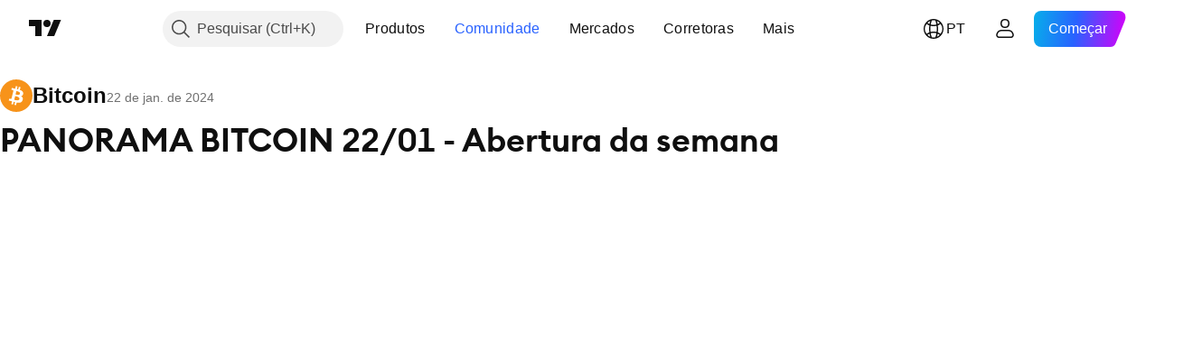

--- FILE ---
content_type: text/html; charset=utf-8
request_url: https://br.tradingview.com/chart/BTCUSD/OmWNdTUM/
body_size: 221518
content:


<!DOCTYPE html>
<html lang="pt" dir="ltr" class="is-not-authenticated is-not-pro  theme-light"
 data-theme="light">
<head><meta charset="utf-8" />
<meta name="viewport" content="width=device-width, initial-scale=1.0, maximum-scale=1.0, minimum-scale=1.0, user-scalable=no">	<script nonce="pn9g8UvFOK5YSrOdHxSZWw==">window.initData = {};</script><title>PANORAMA BITCOIN 22/01 - Abertura da semana para BITSTAMP:BTCUSD de GustavoCorrea1 — TradingView</title>
<!-- { block promo_footer_css_bundle } -->
		<!-- { render_css_bundle('promo_footer') } -->
		<link crossorigin="anonymous" href="https://static.tradingview.com/static/bundles/15992.6ab8fddbbeec572ad16b.css" rel="stylesheet" type="text/css"/>
	<!-- { endblock promo_footer_css_bundle } -->

	<!-- { block personal_css_bundle } -->
		<!-- render_css_bundle('base') -->
		<link crossorigin="anonymous" href="https://static.tradingview.com/static/bundles/7204.bd4a617f902d8e4336d7.css" rel="stylesheet" type="text/css"/>
<link crossorigin="anonymous" href="https://static.tradingview.com/static/bundles/77196.1ee43ed7cda5d814dba7.css" rel="stylesheet" type="text/css"/>
<link crossorigin="anonymous" href="https://static.tradingview.com/static/bundles/12874.2243f526973e835a8777.css" rel="stylesheet" type="text/css"/>
<link crossorigin="anonymous" href="https://static.tradingview.com/static/bundles/20541.ffebbd5b14e162a70fac.css" rel="stylesheet" type="text/css"/>
<link crossorigin="anonymous" href="https://static.tradingview.com/static/bundles/22691.df517de208b59f042c3b.css" rel="stylesheet" type="text/css"/>
<link crossorigin="anonymous" href="https://static.tradingview.com/static/bundles/72834.146c7925be9f43c9c767.css" rel="stylesheet" type="text/css"/>
<link crossorigin="anonymous" href="https://static.tradingview.com/static/bundles/6656.0e277b504c24d73f6420.css" rel="stylesheet" type="text/css"/>
<link crossorigin="anonymous" href="https://static.tradingview.com/static/bundles/97406.a24aa84d5466dfc219e3.css" rel="stylesheet" type="text/css"/>
<link crossorigin="anonymous" href="https://static.tradingview.com/static/bundles/51307.bb4e309d13e8ea654e19.css" rel="stylesheet" type="text/css"/>
<link crossorigin="anonymous" href="https://static.tradingview.com/static/bundles/62560.c8a32e4a427c0c57131c.css" rel="stylesheet" type="text/css"/>
<link crossorigin="anonymous" href="https://static.tradingview.com/static/bundles/28415.e6caff1a47a6c8a0f783.css" rel="stylesheet" type="text/css"/>
<link crossorigin="anonymous" href="https://static.tradingview.com/static/bundles/78820.3dc3168a8005e8c156fe.css" rel="stylesheet" type="text/css"/>
<link crossorigin="anonymous" href="https://static.tradingview.com/static/bundles/4857.2a0b835c9459f5e8f334.css" rel="stylesheet" type="text/css"/>
<link crossorigin="anonymous" href="https://static.tradingview.com/static/bundles/30608.1b5e0eb056a8145e2004.css" rel="stylesheet" type="text/css"/>
<link crossorigin="anonymous" href="https://static.tradingview.com/static/bundles/60733.515b38c2fad56295e0d7.css" rel="stylesheet" type="text/css"/>
<link crossorigin="anonymous" href="https://static.tradingview.com/static/bundles/94584.053cede951b9d64dea44.css" rel="stylesheet" type="text/css"/>
<link crossorigin="anonymous" href="https://static.tradingview.com/static/bundles/52294.8c6373aa92664b86de9e.css" rel="stylesheet" type="text/css"/>
<link crossorigin="anonymous" href="https://static.tradingview.com/static/bundles/56167.a33c76f5549cc7102e61.css" rel="stylesheet" type="text/css"/>
<link crossorigin="anonymous" href="https://static.tradingview.com/static/bundles/72373.cdd20397318c8a54ee02.css" rel="stylesheet" type="text/css"/>
<link crossorigin="anonymous" href="https://static.tradingview.com/static/bundles/68820.b0c44555783cdd4786b8.css" rel="stylesheet" type="text/css"/>
<link crossorigin="anonymous" href="https://static.tradingview.com/static/bundles/39394.1f12e32e6d4c4b83fe10.css" rel="stylesheet" type="text/css"/>
<link crossorigin="anonymous" href="https://static.tradingview.com/static/bundles/28562.e29096bd778450adbd58.css" rel="stylesheet" type="text/css"/>
<link crossorigin="anonymous" href="https://static.tradingview.com/static/bundles/19934.288c07086ff109a1d327.css" rel="stylesheet" type="text/css"/>
<link crossorigin="anonymous" href="https://static.tradingview.com/static/bundles/5911.5f96f6b3c550d3f0da23.css" rel="stylesheet" type="text/css"/>
<link crossorigin="anonymous" href="https://static.tradingview.com/static/bundles/6133.2dae60a90526a493d165.css" rel="stylesheet" type="text/css"/>
<link crossorigin="anonymous" href="https://static.tradingview.com/static/bundles/30331.cec6b9b458e103483d37.css" rel="stylesheet" type="text/css"/>
<link crossorigin="anonymous" href="https://static.tradingview.com/static/bundles/45207.4c0489c8756499c78a5e.css" rel="stylesheet" type="text/css"/>
<link crossorigin="anonymous" href="https://static.tradingview.com/static/bundles/17644.53a8a16a13c65b9ef1b6.css" rel="stylesheet" type="text/css"/>
<link crossorigin="anonymous" href="https://static.tradingview.com/static/bundles/5347.66e97921f2de4965604d.css" rel="stylesheet" type="text/css"/>
<link crossorigin="anonymous" href="https://static.tradingview.com/static/bundles/90145.8b74b8d86218eec14871.css" rel="stylesheet" type="text/css"/>
<link crossorigin="anonymous" href="https://static.tradingview.com/static/bundles/59334.4a832facb7e57c5e13f3.css" rel="stylesheet" type="text/css"/>
<link crossorigin="anonymous" href="https://static.tradingview.com/static/bundles/91361.140a08c3b11237f684ec.css" rel="stylesheet" type="text/css"/>
<link crossorigin="anonymous" href="https://static.tradingview.com/static/bundles/3691.a607e1947cc1d6442aef.css" rel="stylesheet" type="text/css"/>
<link crossorigin="anonymous" href="https://static.tradingview.com/static/bundles/79248.b085e41549ac76222ff0.css" rel="stylesheet" type="text/css"/>
<link crossorigin="anonymous" href="https://static.tradingview.com/static/bundles/17675.7322b9d581c3bd767a8f.css" rel="stylesheet" type="text/css"/>
	<!-- { endblock personal_css_bundle } -->

	<!-- { block extra_styles } -->
	<link crossorigin="anonymous" href="https://static.tradingview.com/static/bundles/26184.a8e87c60a250a6212b03.css" rel="stylesheet" type="text/css"/>
<link crossorigin="anonymous" href="https://static.tradingview.com/static/bundles/32078.4dd8f716b361ea76fac9.css" rel="stylesheet" type="text/css"/>
<link crossorigin="anonymous" href="https://static.tradingview.com/static/bundles/50370.a1a91e4e3b8d4d56af6a.css" rel="stylesheet" type="text/css"/>
<link crossorigin="anonymous" href="https://static.tradingview.com/static/bundles/29903.89b41c884d5213432809.css" rel="stylesheet" type="text/css"/>
<link crossorigin="anonymous" href="https://static.tradingview.com/static/bundles/24840.08865a24cd22e705a127.css" rel="stylesheet" type="text/css"/>
<link crossorigin="anonymous" href="https://static.tradingview.com/static/bundles/61504.303d3d3a2eef8a440230.css" rel="stylesheet" type="text/css"/>
<link crossorigin="anonymous" href="https://static.tradingview.com/static/bundles/84592.9ad3142f13630874398c.css" rel="stylesheet" type="text/css"/>
<link crossorigin="anonymous" href="https://static.tradingview.com/static/bundles/68650.e664998b1025f8944a19.css" rel="stylesheet" type="text/css"/>
<link crossorigin="anonymous" href="https://static.tradingview.com/static/bundles/58572.dad95b9e4df028f98405.css" rel="stylesheet" type="text/css"/>
<link crossorigin="anonymous" href="https://static.tradingview.com/static/bundles/86459.a94905aa773ec52c64fa.css" rel="stylesheet" type="text/css"/>
<link crossorigin="anonymous" href="https://static.tradingview.com/static/bundles/81350.86c68c4067216e42a0f1.css" rel="stylesheet" type="text/css"/>
<link crossorigin="anonymous" href="https://static.tradingview.com/static/bundles/84509.b78aa0f889805782a114.css" rel="stylesheet" type="text/css"/>
<link crossorigin="anonymous" href="https://static.tradingview.com/static/bundles/62156.ce7b2959f31f83034b45.css" rel="stylesheet" type="text/css"/>
<link crossorigin="anonymous" href="https://static.tradingview.com/static/bundles/56254.a23f3ec5b836024b605b.css" rel="stylesheet" type="text/css"/>
<link crossorigin="anonymous" href="https://static.tradingview.com/static/bundles/88936.d49d6f461c53e70b38bc.css" rel="stylesheet" type="text/css"/>
<link crossorigin="anonymous" href="https://static.tradingview.com/static/bundles/54123.b37eaf239cea1a4a4b98.css" rel="stylesheet" type="text/css"/>
<link crossorigin="anonymous" href="https://static.tradingview.com/static/bundles/14544.83eca2c4704f4649b7a3.css" rel="stylesheet" type="text/css"/>
<link crossorigin="anonymous" href="https://static.tradingview.com/static/bundles/31069.c75dd2e4bc4003a8d3c6.css" rel="stylesheet" type="text/css"/>
<link crossorigin="anonymous" href="https://static.tradingview.com/static/bundles/50553.3ab347d4bc9cadf8d238.css" rel="stylesheet" type="text/css"/>
<link crossorigin="anonymous" href="https://static.tradingview.com/static/bundles/18013.0655ac40c6882bf9e438.css" rel="stylesheet" type="text/css"/>
<link crossorigin="anonymous" href="https://static.tradingview.com/static/bundles/75070.42c5ad63db6e22dd1780.css" rel="stylesheet" type="text/css"/>
<link crossorigin="anonymous" href="https://static.tradingview.com/static/bundles/85379.e2d0f6189d763981c46b.css" rel="stylesheet" type="text/css"/>
<link crossorigin="anonymous" href="https://static.tradingview.com/static/bundles/3406.24a50d99637b4e3bf9e7.css" rel="stylesheet" type="text/css"/>
<link crossorigin="anonymous" href="https://static.tradingview.com/static/bundles/14142.fa043cf9d22075746ca7.css" rel="stylesheet" type="text/css"/>
<link crossorigin="anonymous" href="https://static.tradingview.com/static/bundles/92124.5845fa80448b407d32ec.css" rel="stylesheet" type="text/css"/>
<link crossorigin="anonymous" href="https://static.tradingview.com/static/bundles/98703.a2b02fc165a1c32d442e.css" rel="stylesheet" type="text/css"/>
<link crossorigin="anonymous" href="https://static.tradingview.com/static/bundles/65644.82e6d18dc48a569d26eb.css" rel="stylesheet" type="text/css"/>
<link crossorigin="anonymous" href="https://static.tradingview.com/static/bundles/5605.7992e8c447118cda6e67.css" rel="stylesheet" type="text/css"/>
<link crossorigin="anonymous" href="https://static.tradingview.com/static/bundles/57014.5d64ece78149214e8812.css" rel="stylesheet" type="text/css"/>
<link crossorigin="anonymous" href="https://static.tradingview.com/static/bundles/96133.507ceb094fe735b3e439.css" rel="stylesheet" type="text/css"/>
<link crossorigin="anonymous" href="https://static.tradingview.com/static/bundles/85992.24dc3e7280c9494642a6.css" rel="stylesheet" type="text/css"/>
<link crossorigin="anonymous" href="https://static.tradingview.com/static/bundles/52665.005deab1142faaf7462d.css" rel="stylesheet" type="text/css"/>
<link crossorigin="anonymous" href="https://static.tradingview.com/static/bundles/96614.aa36a3e7cbd35864ab1c.css" rel="stylesheet" type="text/css"/>
<link crossorigin="anonymous" href="https://static.tradingview.com/static/bundles/78698.9e07627cdc60a2c13dc3.css" rel="stylesheet" type="text/css"/>
<link crossorigin="anonymous" href="https://static.tradingview.com/static/bundles/96946.664cb7df376aef027378.css" rel="stylesheet" type="text/css"/>
<link crossorigin="anonymous" href="https://static.tradingview.com/static/bundles/94425.e8a11b1164ed8f31863d.css" rel="stylesheet" type="text/css"/>
<link crossorigin="anonymous" href="https://static.tradingview.com/static/bundles/30931.b2e7517523adce965dba.css" rel="stylesheet" type="text/css"/>
<link crossorigin="anonymous" href="https://static.tradingview.com/static/bundles/13619.8ac06c6d6672271c5f68.css" rel="stylesheet" type="text/css"/>
<link crossorigin="anonymous" href="https://static.tradingview.com/static/bundles/12748.199034cf25af72be11eb.css" rel="stylesheet" type="text/css"/>
<link crossorigin="anonymous" href="https://static.tradingview.com/static/bundles/66857.843c3e887cfdf130d542.css" rel="stylesheet" type="text/css"/>
<link crossorigin="anonymous" href="https://static.tradingview.com/static/bundles/18350.e409f558fe163ea9a3de.css" rel="stylesheet" type="text/css"/>
<link crossorigin="anonymous" href="https://static.tradingview.com/static/bundles/92112.db4c9d5652778b489aaa.css" rel="stylesheet" type="text/css"/>
<link crossorigin="anonymous" href="https://static.tradingview.com/static/bundles/68448.f611cd4d950c54a2caec.css" rel="stylesheet" type="text/css"/>
<link crossorigin="anonymous" href="https://static.tradingview.com/static/bundles/24309.848f88391da875ceb2a3.css" rel="stylesheet" type="text/css"/>
<link crossorigin="anonymous" href="https://static.tradingview.com/static/bundles/32388.e2ac42d074266d6f4cc4.css" rel="stylesheet" type="text/css"/>
<link crossorigin="anonymous" href="https://static.tradingview.com/static/bundles/2298.e4906aeeda8c192efa8f.css" rel="stylesheet" type="text/css"/>
<link crossorigin="anonymous" href="https://static.tradingview.com/static/bundles/6811.4ca141638fbeaa002769.css" rel="stylesheet" type="text/css"/>
<link crossorigin="anonymous" href="https://static.tradingview.com/static/bundles/34022.f218afa7d02ef496982b.css" rel="stylesheet" type="text/css"/>
<link crossorigin="anonymous" href="https://static.tradingview.com/static/bundles/9313.ef5d27e92eb3d48dab23.css" rel="stylesheet" type="text/css"/>
<link crossorigin="anonymous" href="https://static.tradingview.com/static/bundles/87844.a89d3d49f869720ebbba.css" rel="stylesheet" type="text/css"/>
<link crossorigin="anonymous" href="https://static.tradingview.com/static/bundles/79780.84d89360ede6a350ded3.css" rel="stylesheet" type="text/css"/>
<link crossorigin="anonymous" href="https://static.tradingview.com/static/bundles/50694.e8c29c22063c80408cca.css" rel="stylesheet" type="text/css"/>
<link crossorigin="anonymous" href="https://static.tradingview.com/static/bundles/22969.c32eeb1152afcd97b12e.css" rel="stylesheet" type="text/css"/>
<link crossorigin="anonymous" href="https://static.tradingview.com/static/bundles/83580.fdc9454547343089f3c6.css" rel="stylesheet" type="text/css"/>
<link crossorigin="anonymous" href="https://static.tradingview.com/static/bundles/20789.ab5c2b3cb921527e4170.css" rel="stylesheet" type="text/css"/>
<link crossorigin="anonymous" href="https://static.tradingview.com/static/bundles/29592.6154c4943032cbc1f19b.css" rel="stylesheet" type="text/css"/>
<link crossorigin="anonymous" href="https://static.tradingview.com/static/bundles/31916.57160ac113283e720311.css" rel="stylesheet" type="text/css"/>
<link crossorigin="anonymous" href="https://static.tradingview.com/static/bundles/55174.dc96c4d047ce06b033ba.css" rel="stylesheet" type="text/css"/>
<link crossorigin="anonymous" href="https://static.tradingview.com/static/bundles/5969.21c839e51d9fe09bc1ad.css" rel="stylesheet" type="text/css"/>
<link crossorigin="anonymous" href="https://static.tradingview.com/static/bundles/83332.323d337a96ea2d0d1f5b.css" rel="stylesheet" type="text/css"/>
<link crossorigin="anonymous" href="https://static.tradingview.com/static/bundles/26149.58e3d28c4207f0232d45.css" rel="stylesheet" type="text/css"/>
<link crossorigin="anonymous" href="https://static.tradingview.com/static/bundles/5769.b3335017ad0d222109e8.css" rel="stylesheet" type="text/css"/>
<link crossorigin="anonymous" href="https://static.tradingview.com/static/bundles/49022.455c0a58d3762d16e782.css" rel="stylesheet" type="text/css"/>
<link crossorigin="anonymous" href="https://static.tradingview.com/static/bundles/38582.2b62a108282b3e90d95c.css" rel="stylesheet" type="text/css"/>
<link crossorigin="anonymous" href="https://static.tradingview.com/static/bundles/15001.aa02a2d96f821d501dba.css" rel="stylesheet" type="text/css"/>
<link crossorigin="anonymous" href="https://static.tradingview.com/static/bundles/75432.cee64bd18eb72dd37b3d.css" rel="stylesheet" type="text/css"/>
<link crossorigin="anonymous" href="https://static.tradingview.com/static/bundles/43165.f500e435f461fabe05f6.css" rel="stylesheet" type="text/css"/>
<link crossorigin="anonymous" href="https://static.tradingview.com/static/bundles/70571.51824f94f04f357f27ed.css" rel="stylesheet" type="text/css"/>
<link crossorigin="anonymous" href="https://static.tradingview.com/static/bundles/6695.1ea7d74fa789f5e3b9c4.css" rel="stylesheet" type="text/css"/>
<link crossorigin="anonymous" href="https://static.tradingview.com/static/bundles/42734.28212819357e05bc15ab.css" rel="stylesheet" type="text/css"/>
<link crossorigin="anonymous" href="https://static.tradingview.com/static/bundles/97915.5b2ef44e883aedf9ee07.css" rel="stylesheet" type="text/css"/>
<link crossorigin="anonymous" href="https://static.tradingview.com/static/bundles/35229.f7d16c2e8bbca89e1d2b.css" rel="stylesheet" type="text/css"/>
<link crossorigin="anonymous" href="https://static.tradingview.com/static/bundles/49468.bd38a05bcbe9f63005d5.css" rel="stylesheet" type="text/css"/>
<link crossorigin="anonymous" href="https://static.tradingview.com/static/bundles/16543.7bcb96fa677df6654c99.css" rel="stylesheet" type="text/css"/>
<link crossorigin="anonymous" href="https://static.tradingview.com/static/bundles/78076.434b6268f44aba75e190.css" rel="stylesheet" type="text/css"/>
<link crossorigin="anonymous" href="https://static.tradingview.com/static/bundles/68844.52241fb1c81e27787e36.css" rel="stylesheet" type="text/css"/>
<link crossorigin="anonymous" href="https://static.tradingview.com/static/bundles/14467.83decb3b53bc0d042d6d.css" rel="stylesheet" type="text/css"/>
<link crossorigin="anonymous" href="https://static.tradingview.com/static/bundles/41550.58233e916df28997402f.css" rel="stylesheet" type="text/css"/>
	<!-- { endblock extra_styles } --><script nonce="pn9g8UvFOK5YSrOdHxSZWw==">
	window.locale = 'br';
	window.language = 'pt';
</script>
	<!-- { block promo_footer_js_bundle } -->
		<!-- { render_js_bundle('promo_footer') } -->
		<link crossorigin="anonymous" href="https://static.tradingview.com/static/bundles/pt.63639.1944621f814981fac967.js" rel="preload" as="script"/>
<link crossorigin="anonymous" href="https://static.tradingview.com/static/bundles/25096.92bda83ae2bfdec74d91.js" rel="preload" as="script"/>
<link crossorigin="anonymous" href="https://static.tradingview.com/static/bundles/promo_footer.954e6f05cc562c25e58d.js" rel="preload" as="script"/><script crossorigin="anonymous" src="https://static.tradingview.com/static/bundles/pt.63639.1944621f814981fac967.js" defer></script>
<script crossorigin="anonymous" src="https://static.tradingview.com/static/bundles/25096.92bda83ae2bfdec74d91.js" defer></script>
<script crossorigin="anonymous" src="https://static.tradingview.com/static/bundles/promo_footer.954e6f05cc562c25e58d.js" defer></script>
	<!-- { endblock promo_footer_js_bundle } -->

	<!-- { block personal_js_bundle } -->
		<!-- render_js_bundle('base') -->
		<link crossorigin="anonymous" href="https://static.tradingview.com/static/bundles/runtime.1639f0a1652a120749c9.js" rel="preload" as="script"/>
<link crossorigin="anonymous" href="https://static.tradingview.com/static/bundles/pt.11389.2b9c5a4a377923252369.js" rel="preload" as="script"/>
<link crossorigin="anonymous" href="https://static.tradingview.com/static/bundles/32227.d826c45d2d27f2ff4314.js" rel="preload" as="script"/>
<link crossorigin="anonymous" href="https://static.tradingview.com/static/bundles/77507.fb006c0c7a02051cf5cd.js" rel="preload" as="script"/>
<link crossorigin="anonymous" href="https://static.tradingview.com/static/bundles/22665.478e72b4af5ae0c375ec.js" rel="preload" as="script"/>
<link crossorigin="anonymous" href="https://static.tradingview.com/static/bundles/12886.7be7542f140baf734d79.js" rel="preload" as="script"/>
<link crossorigin="anonymous" href="https://static.tradingview.com/static/bundles/22023.035d84389dc598280aca.js" rel="preload" as="script"/>
<link crossorigin="anonymous" href="https://static.tradingview.com/static/bundles/2373.7f1c5f402e07b6f9d0b4.js" rel="preload" as="script"/>
<link crossorigin="anonymous" href="https://static.tradingview.com/static/bundles/62134.57ec9cb3f1548c6e710a.js" rel="preload" as="script"/>
<link crossorigin="anonymous" href="https://static.tradingview.com/static/bundles/1620.cf91b3df49fde2229d37.js" rel="preload" as="script"/>
<link crossorigin="anonymous" href="https://static.tradingview.com/static/bundles/68134.53b8dc667ab093512b37.js" rel="preload" as="script"/>
<link crossorigin="anonymous" href="https://static.tradingview.com/static/bundles/93243.9f32faddc6003d3f9057.js" rel="preload" as="script"/>
<link crossorigin="anonymous" href="https://static.tradingview.com/static/bundles/13071.91e2fa9b6767c20351c0.js" rel="preload" as="script"/>
<link crossorigin="anonymous" href="https://static.tradingview.com/static/bundles/32378.b87f7c1aed020f9c3427.js" rel="preload" as="script"/>
<link crossorigin="anonymous" href="https://static.tradingview.com/static/bundles/29138.383caf3c5b6f45e5df5b.js" rel="preload" as="script"/>
<link crossorigin="anonymous" href="https://static.tradingview.com/static/bundles/23298.0b1a2a8df7ae6c4f9aff.js" rel="preload" as="script"/>
<link crossorigin="anonymous" href="https://static.tradingview.com/static/bundles/91834.5fd292a5c7fa61cec1af.js" rel="preload" as="script"/>
<link crossorigin="anonymous" href="https://static.tradingview.com/static/bundles/81015.bf8d8baf1e9bdee91b08.js" rel="preload" as="script"/>
<link crossorigin="anonymous" href="https://static.tradingview.com/static/bundles/70241.37c6eebd1c31e49a42e0.js" rel="preload" as="script"/>
<link crossorigin="anonymous" href="https://static.tradingview.com/static/bundles/base.26f59c46d5e73f5d923e.js" rel="preload" as="script"/><script crossorigin="anonymous" src="https://static.tradingview.com/static/bundles/runtime.1639f0a1652a120749c9.js" defer></script>
<script crossorigin="anonymous" src="https://static.tradingview.com/static/bundles/pt.11389.2b9c5a4a377923252369.js" defer></script>
<script crossorigin="anonymous" src="https://static.tradingview.com/static/bundles/32227.d826c45d2d27f2ff4314.js" defer></script>
<script crossorigin="anonymous" src="https://static.tradingview.com/static/bundles/77507.fb006c0c7a02051cf5cd.js" defer></script>
<script crossorigin="anonymous" src="https://static.tradingview.com/static/bundles/22665.478e72b4af5ae0c375ec.js" defer></script>
<script crossorigin="anonymous" src="https://static.tradingview.com/static/bundles/12886.7be7542f140baf734d79.js" defer></script>
<script crossorigin="anonymous" src="https://static.tradingview.com/static/bundles/22023.035d84389dc598280aca.js" defer></script>
<script crossorigin="anonymous" src="https://static.tradingview.com/static/bundles/2373.7f1c5f402e07b6f9d0b4.js" defer></script>
<script crossorigin="anonymous" src="https://static.tradingview.com/static/bundles/62134.57ec9cb3f1548c6e710a.js" defer></script>
<script crossorigin="anonymous" src="https://static.tradingview.com/static/bundles/1620.cf91b3df49fde2229d37.js" defer></script>
<script crossorigin="anonymous" src="https://static.tradingview.com/static/bundles/68134.53b8dc667ab093512b37.js" defer></script>
<script crossorigin="anonymous" src="https://static.tradingview.com/static/bundles/93243.9f32faddc6003d3f9057.js" defer></script>
<script crossorigin="anonymous" src="https://static.tradingview.com/static/bundles/13071.91e2fa9b6767c20351c0.js" defer></script>
<script crossorigin="anonymous" src="https://static.tradingview.com/static/bundles/32378.b87f7c1aed020f9c3427.js" defer></script>
<script crossorigin="anonymous" src="https://static.tradingview.com/static/bundles/29138.383caf3c5b6f45e5df5b.js" defer></script>
<script crossorigin="anonymous" src="https://static.tradingview.com/static/bundles/23298.0b1a2a8df7ae6c4f9aff.js" defer></script>
<script crossorigin="anonymous" src="https://static.tradingview.com/static/bundles/91834.5fd292a5c7fa61cec1af.js" defer></script>
<script crossorigin="anonymous" src="https://static.tradingview.com/static/bundles/81015.bf8d8baf1e9bdee91b08.js" defer></script>
<script crossorigin="anonymous" src="https://static.tradingview.com/static/bundles/70241.37c6eebd1c31e49a42e0.js" defer></script>
<script crossorigin="anonymous" src="https://static.tradingview.com/static/bundles/base.26f59c46d5e73f5d923e.js" defer></script>
	<!-- { endblock personal_js_bundle } -->

	<!-- { block additional_js_bundle } -->
	<!-- { endblock additional_js_bundle } -->	<script nonce="pn9g8UvFOK5YSrOdHxSZWw==">
		window.initData = window.initData || {};
		window.initData.theme = "light";
			(()=>{"use strict";const t=/(?:^|;)\s*theme=(dark|light)(?:;|$)|$/.exec(document.cookie)[1];t&&(document.documentElement.classList.toggle("theme-dark","dark"===t),document.documentElement.classList.toggle("theme-light","light"===t),document.documentElement.dataset.theme=t,window.initData=window.initData||{},window.initData.theme=t)})();
	</script>
	<script nonce="pn9g8UvFOK5YSrOdHxSZWw==">
		(()=>{"use strict";"undefined"!=typeof window&&"undefined"!=typeof navigator&&/mac/i.test(navigator.platform)&&document.documentElement.classList.add("mac_os_system")})();
	</script>

	<script nonce="pn9g8UvFOK5YSrOdHxSZWw==">var environment = "battle";
		window.WS_HOST_PING_REQUIRED = true;
		window.BUILD_TIME = "2026-01-16T11:35:19";
		window.WEBSOCKET_HOST = "data.tradingview.com";
		window.WEBSOCKET_PRO_HOST = "prodata.tradingview.com";
		window.WEBSOCKET_HOST_FOR_DEEP_BACKTESTING = "history-data.tradingview.com";
		window.WIDGET_HOST = "https://www.tradingview-widget.com";
		window.TradingView = window.TradingView || {};
	</script>

	<link rel="conversions-config" href="https://s3.tradingview.com/conversions_pt.json">
	<link rel="metrics-config" href="https://scanner-backend.tradingview.com/enum/ordered?id=metrics_full_name,metrics&lang=pt&label-product=ytm-metrics-plan.json" crossorigin>

	<script nonce="pn9g8UvFOK5YSrOdHxSZWw==">
		(()=>{"use strict";function e(e,t=!1){const{searchParams:n}=new URL(String(location));let s="true"===n.get("mobileapp_new"),o="true"===n.get("mobileapp");if(!t){const e=function(e){const t=e+"=",n=document.cookie.split(";");for(let e=0;e<n.length;e++){let s=n[e];for(;" "===s.charAt(0);)s=s.substring(1,s.length);if(0===s.indexOf(t))return s.substring(t.length,s.length)}return null}("tv_app")||"";s||=["android","android_nps"].includes(e),o||="ios"===e}return!("new"!==e&&"any"!==e||!s)||!("new"===e||!o)}const t="undefined"!=typeof window&&"undefined"!=typeof navigator,n=t&&"ontouchstart"in window,s=(t&&n&&window,t&&(n||navigator.maxTouchPoints),t&&window.chrome&&window.chrome.runtime,t&&window.navigator.userAgent.toLowerCase().indexOf("firefox"),t&&/\sEdge\/\d\d\b/.test(navigator.userAgent),t&&Boolean(navigator.vendor)&&navigator.vendor.indexOf("Apple")>-1&&-1===navigator.userAgent.indexOf("CriOS")&&navigator.userAgent.indexOf("FxiOS"),t&&/mac/i.test(navigator.platform),t&&/Win32|Win64/i.test(navigator.platform),t&&/Linux/i.test(navigator.platform),t&&/Android/i.test(navigator.userAgent)),o=t&&/BlackBerry/i.test(navigator.userAgent),i=t&&/iPhone|iPad|iPod/.test(navigator.platform),c=t&&/Opera Mini/i.test(navigator.userAgent),r=t&&("MacIntel"===navigator.platform&&navigator.maxTouchPoints>1||/iPad/.test(navigator.platform)),a=s||o||i||c,h=window.TradingView=window.TradingView||{};const _={Android:()=>s,BlackBerry:()=>o,iOS:()=>i,Opera:()=>c,isIPad:()=>r,any:()=>a};h.isMobile=_;const l=new Map;function d(){const e=window.location.pathname,t=window.location.host,n=`${t}${e}`;return l.has(n)||l.set(n,function(e,t){const n=["^widget-docs"];for(const e of n)if(new RegExp(e).test(t))return!0;const s=["^widgetembed/?$","^cmewidgetembed/?$","^([0-9a-zA-Z-]+)/widgetembed/?$","^([0-9a-zA-Z-]+)/widgetstatic/?$","^([0-9a-zA-Z-]+)?/?mediumwidgetembed/?$","^twitter-chart/?$","^telegram/chart/?$","^embed/([0-9a-zA-Z]{8})/?$","^widgetpopup/?$","^extension/?$","^idea-popup/?$","^hotlistswidgetembed/?$","^([0-9a-zA-Z-]+)/hotlistswidgetembed/?$","^marketoverviewwidgetembed/?$","^([0-9a-zA-Z-]+)/marketoverviewwidgetembed/?$","^eventswidgetembed/?$","^tickerswidgetembed/?$","^forexcrossrateswidgetembed/?$","^forexheatmapwidgetembed/?$","^marketquoteswidgetembed/?$","^screenerwidget/?$","^cryptomktscreenerwidget/?$","^([0-9a-zA-Z-]+)/cryptomktscreenerwidget/?$","^([0-9a-zA-Z-]+)/marketquoteswidgetembed/?$","^technical-analysis-widget-embed/$","^singlequotewidgetembed/?$","^([0-9a-zA-Z-]+)/singlequotewidgetembed/?$","^embed-widget/([0-9a-zA-Z-]+)/(([0-9a-zA-Z-]+)/)?$","^widget-docs/([0-9a-zA-Z-]+)/([0-9a-zA-Z-/]+)?$"],o=e.replace(/^\//,"");let i;for(let e=s.length-1;e>=0;e--)if(i=new RegExp(s[e]),i.test(o))return!0;return!1}(e,t)),l.get(n)??!1}h.onWidget=d;const g=()=>{},u="~m~";class m{constructor(e,t={}){this.sessionid=null,this.connected=!1,this._timeout=null,this._base=e,this._options={timeout:t.timeout||2e4,connectionType:t.connectionType}}connect(){this._socket=new WebSocket(this._prepareUrl()),this._socket.onmessage=e=>{
if("string"!=typeof e.data)throw new TypeError(`The WebSocket message should be a string. Recieved ${Object.prototype.toString.call(e.data)}`);this._onData(e.data)},this._socket.onclose=this._onClose.bind(this),this._socket.onerror=this._onError.bind(this)}send(e){this._socket&&this._socket.send(this._encode(e))}disconnect(){this._clearIdleTimeout(),this._socket&&(this._socket.onmessage=g,this._socket.onclose=g,this._socket.onerror=g,this._socket.close())}_clearIdleTimeout(){null!==this._timeout&&(clearTimeout(this._timeout),this._timeout=null)}_encode(e){let t,n="";const s=Array.isArray(e)?e:[e],o=s.length;for(let e=0;e<o;e++)t=null===s[e]||void 0===s[e]?"":m._stringify(s[e]),n+=u+t.length+u+t;return n}_decode(e){const t=[];let n,s;do{if(e.substring(0,3)!==u)return t;n="",s="";const o=(e=e.substring(3)).length;for(let t=0;t<o;t++){if(s=Number(e.substring(t,t+1)),Number(e.substring(t,t+1))!==s){e=e.substring(n.length+3),n=Number(n);break}n+=s}t.push(e.substring(0,n)),e=e.substring(n)}while(""!==e);return t}_onData(e){this._setTimeout();const t=this._decode(e),n=t.length;for(let e=0;e<n;e++)this._onMessage(t[e])}_setTimeout(){this._clearIdleTimeout(),this._timeout=setTimeout(this._onTimeout.bind(this),this._options.timeout)}_onTimeout(){this.disconnect(),this._onDisconnect({code:4e3,reason:"socket.io timeout",wasClean:!1})}_onMessage(e){this.sessionid?this._checkIfHeartbeat(e)?this._onHeartbeat(e.slice(3)):this._checkIfJson(e)?this._base.onMessage(JSON.parse(e.slice(3))):this._base.onMessage(e):(this.sessionid=e,this._onConnect())}_checkIfHeartbeat(e){return this._checkMessageType(e,"h")}_checkIfJson(e){return this._checkMessageType(e,"j")}_checkMessageType(e,t){return e.substring(0,3)==="~"+t+"~"}_onHeartbeat(e){this.send("~h~"+e)}_onConnect(){this.connected=!0,this._base.onConnect()}_onDisconnect(e){this._clear(),this._base.onDisconnect(e),this.sessionid=null}_clear(){this.connected=!1}_prepareUrl(){const t=w(this._base.host);if(t.pathname+="socket.io/websocket",t.protocol="wss:",t.searchParams.append("from",window.location.pathname.slice(1,50)),t.searchParams.append("date",window.BUILD_TIME||""),e("any")&&t.searchParams.append("client","mobile"),this._options.connectionType&&t.searchParams.append("type",this._options.connectionType),window.WEBSOCKET_PARAMS_ANALYTICS){const{ws_page_uri:e,ws_ancestor_origin:n}=window.WEBSOCKET_PARAMS_ANALYTICS;e&&t.searchParams.append("page-uri",e),n&&t.searchParams.append("ancestor-origin",n)}const n=window.location.search.includes("widget_token")||window.location.hash.includes("widget_token");return d()||n||t.searchParams.append("auth","sessionid"),t.href}_onClose(e){this._clearIdleTimeout(),this._onDisconnect(e)}_onError(e){this._clearIdleTimeout(),this._clear(),this._base.emit("error",[e]),this.sessionid=null}static _stringify(e){return"[object Object]"===Object.prototype.toString.call(e)?"~j~"+JSON.stringify(e):String(e)}}class p{constructor(e,t){this.host=e,this._connecting=!1,this._events={},this.transport=this._getTransport(t)}isConnected(){
return!!this.transport&&this.transport.connected}isConnecting(){return this._connecting}connect(){this.isConnected()||(this._connecting&&this.disconnect(),this._connecting=!0,this.transport.connect())}send(e){this.transport&&this.transport.connected&&this.transport.send(e)}disconnect(){this.transport&&this.transport.disconnect()}on(e,t){e in this._events||(this._events[e]=[]),this._events[e].push(t)}offAll(){this._events={}}onMessage(e){this.emit("message",[e])}emit(e,t=[]){if(e in this._events){const n=this._events[e].concat(),s=n.length;for(let e=0;e<s;e++)n[e].apply(this,t)}}onConnect(){this.clear(),this.emit("connect")}onDisconnect(e){this.emit("disconnect",[e])}clear(){this._connecting=!1}_getTransport(e){return new m(this,e)}}function w(e){const t=-1!==e.indexOf("/")?new URL(e):new URL("wss://"+e);if("wss:"!==t.protocol&&"https:"!==t.protocol)throw new Error("Invalid websocket base "+e);return t.pathname.endsWith("/")||(t.pathname+="/"),t.search="",t.username="",t.password="",t}const k="undefined"!=typeof window&&Number(window.TELEMETRY_WS_ERROR_LOGS_THRESHOLD)||0;class f{constructor(e,t={}){this._queueStack=[],this._logsQueue=[],this._telemetryObjectsQueue=[],this._reconnectCount=0,this._redirectCount=0,this._errorsCount=0,this._errorsInfoSent=!1,this._connectionStart=null,this._connectionEstablished=null,this._reconnectTimeout=null,this._onlineCancellationToken=null,this._isConnectionForbidden=!1,this._initialHost=t.initialHost||null,this._suggestedHost=e,this._proHost=t.proHost,this._reconnectHost=t.reconnectHost,this._noReconnectAfterTimeout=!0===t.noReconnectAfterTimeout,this._dataRequestTimeout=t.dataRequestTimeout,this._connectionType=t.connectionType,this._doConnect(),t.pingRequired&&-1===window.location.search.indexOf("noping")&&this._startPing()}connect(){this._tryConnect()}resetCounters(){this._reconnectCount=0,this._redirectCount=0}setLogger(e,t){this._logger=e,this._getLogHistory=t,this._flushLogs()}setTelemetry(e){this._telemetry=e,this._telemetry.reportSent.subscribe(this,this._onTelemetrySent),this._flushTelemetry()}onReconnect(e){this._onReconnect=e}isConnected(){return!!this._socket&&this._socket.isConnected()}isConnecting(){return!!this._socket&&this._socket.isConnecting()}on(e,t){return!!this._socket&&("connect"===e&&this._socket.isConnected()?t():"disconnect"===e?this._disconnectCallbacks.push(t):this._socket.on(e,t),!0)}getSessionId(){return this._socket&&this._socket.transport?this._socket.transport.sessionid:null}send(e){return this.isConnected()?(this._socket.send(e),!0):(this._queueMessage(e),!1)}getConnectionEstablished(){return this._connectionEstablished}getHost(){const e=this._tryGetProHost();return null!==e?e:this._reconnectHost&&this._reconnectCount>3?this._reconnectHost:this._suggestedHost}getReconnectCount(){return this._reconnectCount}getRedirectCount(){return this._redirectCount}getConnectionStart(){return this._connectionStart}disconnect(){this._clearReconnectTimeout(),(this.isConnected()||this.isConnecting())&&(this._propagateDisconnect(),this._disconnectCallbacks=[],
this._closeSocket())}forbidConnection(){this._isConnectionForbidden=!0,this.disconnect()}allowConnection(){this._isConnectionForbidden=!1,this.connect()}isMaxRedirects(){return this._redirectCount>=20}isMaxReconnects(){return this._reconnectCount>=20}getPingInfo(){return this._pingInfo||null}_tryGetProHost(){return window.TradingView&&window.TradingView.onChartPage&&"battle"===window.environment&&!this._redirectCount&&-1===window.location.href.indexOf("ws_host")?this._initialHost?this._initialHost:void 0!==window.user&&window.user.pro_plan?this._proHost||this._suggestedHost:null:null}_queueMessage(e){0===this._queueStack.length&&this._logMessage(0,"Socket is not connected. Queued a message"),this._queueStack.push(e)}_processMessageQueue(){0!==this._queueStack.length&&(this._logMessage(0,"Processing queued messages"),this._queueStack.forEach(this.send.bind(this)),this._logMessage(0,"Processed "+this._queueStack.length+" messages"),this._queueStack=[])}_onDisconnect(e){this._noReconnectAfterTimeout||null!==this._reconnectTimeout||(this._reconnectTimeout=setTimeout(this._tryReconnect.bind(this),5e3)),this._clearOnlineCancellationToken();let t="disconnect session:"+this.getSessionId();e&&(t+=", code:"+e.code+", reason:"+e.reason,1005===e.code&&this._sendTelemetry("websocket_code_1005")),this._logMessage(0,t),this._propagateDisconnect(e),this._closeSocket(),this._queueStack=[]}_closeSocket(){null!==this._socket&&(this._socket.offAll(),this._socket.disconnect(),this._socket=null)}_logMessage(e,t){const n={method:e,message:t};this._logger?this._flushLogMessage(n):(n.message=`[${(new Date).toISOString()}] ${n.message}`,this._logsQueue.push(n))}_flushLogMessage(e){switch(e.method){case 2:this._logger.logDebug(e.message);break;case 3:this._logger.logError(e.message);break;case 0:this._logger.logInfo(e.message);break;case 1:this._logger.logNormal(e.message)}}_flushLogs(){this._flushLogMessage({method:1,message:"messages from queue. Start."}),this._logsQueue.forEach((e=>{this._flushLogMessage(e)})),this._flushLogMessage({method:1,message:"messages from queue. End."}),this._logsQueue=[]}_sendTelemetry(e,t){const n={event:e,params:t};this._telemetry?this._flushTelemetryObject(n):this._telemetryObjectsQueue.push(n)}_flushTelemetryObject(e){this._telemetry.sendChartReport(e.event,e.params,!1)}_flushTelemetry(){this._telemetryObjectsQueue.forEach((e=>{this._flushTelemetryObject(e)})),this._telemetryObjectsQueue=[]}_doConnect(){this._socket&&(this._socket.isConnected()||this._socket.isConnecting())||(this._clearOnlineCancellationToken(),this._host=this.getHost(),this._socket=new p(this._host,{timeout:this._dataRequestTimeout,connectionType:this._connectionType}),this._logMessage(0,"Connecting to "+this._host),this._bindEvents(),this._disconnectCallbacks=[],this._connectionStart=performance.now(),this._connectionEstablished=null,this._socket.connect(),performance.mark("SWSC",{detail:"Start WebSocket connection"}),this._socket.on("connect",(()=>{performance.mark("EWSC",{detail:"End WebSocket connection"}),
performance.measure("WebSocket connection delay","SWSC","EWSC")})))}_propagateDisconnect(e){const t=this._disconnectCallbacks.length;for(let n=0;n<t;n++)this._disconnectCallbacks[n](e||{})}_bindEvents(){this._socket&&(this._socket.on("connect",(()=>{const e=this.getSessionId();if("string"==typeof e){const t=JSON.parse(e);if(t.redirect)return this._redirectCount+=1,this._suggestedHost=t.redirect,this.isMaxRedirects()&&this._sendTelemetry("redirect_bailout"),void this._redirect()}this._connectionEstablished=performance.now(),this._processMessageQueue(),this._logMessage(0,"connect session:"+e)})),this._socket.on("disconnect",this._onDisconnect.bind(this)),this._socket.on("close",this._onDisconnect.bind(this)),this._socket.on("error",(e=>{this._logMessage(0,new Date+" session:"+this.getSessionId()+" websocket error:"+JSON.stringify(e)),this._sendTelemetry("websocket_error"),this._errorsCount++,!this._errorsInfoSent&&this._errorsCount>=k&&(void 0!==this._lastConnectCallStack&&(this._sendTelemetry("websocket_error_connect_stack",{text:this._lastConnectCallStack}),delete this._lastConnectCallStack),void 0!==this._getLogHistory&&this._sendTelemetry("websocket_error_log",{text:this._getLogHistory(50).join("\n")}),this._errorsInfoSent=!0)})))}_redirect(){this.disconnect(),this._reconnectWhenOnline()}_tryReconnect(){this._tryConnect()&&(this._reconnectCount+=1)}_tryConnect(){return!this._isConnectionForbidden&&(this._clearReconnectTimeout(),this._lastConnectCallStack=new Error(`WebSocket connect stack. Is connected: ${this.isConnected()}.`).stack||"",!this.isConnected()&&(this.disconnect(),this._reconnectWhenOnline(),!0))}_clearOnlineCancellationToken(){this._onlineCancellationToken&&(this._onlineCancellationToken(),this._onlineCancellationToken=null)}_clearReconnectTimeout(){null!==this._reconnectTimeout&&(clearTimeout(this._reconnectTimeout),this._reconnectTimeout=null)}_reconnectWhenOnline(){if(navigator.onLine)return this._logMessage(0,"Network status: online - trying to connect"),this._doConnect(),void(this._onReconnect&&this._onReconnect());this._logMessage(0,"Network status: offline - wait until online"),this._onlineCancellationToken=function(e){let t=e;const n=()=>{window.removeEventListener("online",n),t&&t()};return window.addEventListener("online",n),()=>{t=null}}((()=>{this._logMessage(0,"Network status changed to online - trying to connect"),this._doConnect(),this._onReconnect&&this._onReconnect()}))}_onTelemetrySent(e){"websocket_error"in e&&(this._errorsCount=0,this._errorsInfoSent=!1)}_startPing(){if(this._pingIntervalId)return;const e=w(this.getHost());e.pathname+="ping",e.protocol="https:";let t=0,n=0;const s=e=>{this._pingInfo=this._pingInfo||{max:0,min:1/0,avg:0};const s=(new Date).getTime()-e;s>this._pingInfo.max&&(this._pingInfo.max=s),s<this._pingInfo.min&&(this._pingInfo.min=s),t+=s,n++,this._pingInfo.avg=t/n,n>=10&&this._pingIntervalId&&(clearInterval(this._pingIntervalId),delete this._pingIntervalId)};this._pingIntervalId=setInterval((()=>{const t=(new Date).getTime(),n=new XMLHttpRequest
;n.open("GET",e,!0),n.send(),n.onreadystatechange=()=>{n.readyState===XMLHttpRequest.DONE&&200===n.status&&s(t)}}),1e4)}}window.WSBackendConnection=new f(window.WEBSOCKET_HOST,{pingRequired:window.WS_HOST_PING_REQUIRED,proHost:window.WEBSOCKET_PRO_HOST,reconnectHost:window.WEBSOCKET_HOST_FOR_RECONNECT,initialHost:window.WEBSOCKET_INITIAL_HOST,connectionType:window.WEBSOCKET_CONNECTION_TYPE}),window.WSBackendConnectionCtor=f})();
	</script>


	<script nonce="pn9g8UvFOK5YSrOdHxSZWw==">var is_authenticated = false;
		var user = {"username":"Guest","following":"0","followers":"0","ignore_list":[],"available_offers":{}};
		window.initData.priceAlertsFacadeClientUrl = "https://pricealerts.tradingview.com";
		window.initData.currentLocaleInfo = {"language":"pt","language_name":"Português","flag":"br","geoip_code":"br","iso":"pt","iso_639_3":"por","global_name":"Portuguese"};
		window.initData.offerButtonInfo = {"class_name":"tv-header__offer-button-container--trial-join","title":"Começar","href":"/pricing/?source=header_go_pro_button&feature=start_free_trial","subtitle":null,"expiration":null,"color":"gradient","stretch":false};
		window.initData.settings = {'S3_LOGO_SERVICE_BASE_URL': 'https://s3-symbol-logo.tradingview.com/', 'S3_NEWS_IMAGE_SERVICE_BASE_URL': 'https://s3.tradingview.com/news/', 'WEBPACK_STATIC_PATH': 'https://static.tradingview.com/static/bundles/', 'TRADING_URL': 'https://papertrading.tradingview.com', 'CRUD_STORAGE_URL': 'https://crud-storage.tradingview.com'};
		window.countryCode = "US";


			window.__initialEnabledFeaturesets =
				(window.__initialEnabledFeaturesets || []).concat(
					['tv_production'].concat(
						window.ClientCustomConfiguration && window.ClientCustomConfiguration.getEnabledFeatureSet
							? JSON.parse(window.ClientCustomConfiguration.getEnabledFeatureSet())
							: []
					)
				);

			if (window.ClientCustomConfiguration && window.ClientCustomConfiguration.getDisabledFeatureSet) {
				window.__initialDisabledFeaturesets = JSON.parse(window.ClientCustomConfiguration.getDisabledFeatureSet());
			}



			var lastGlobalNotificationIds = [1015016,1014997,1014980,1014958,1014941,1014921,1014873,1014856,1014841,1014827,1014810];

		var shopConf = {
			offers: [],
		};

		var featureToggleState = {"black_friday_popup":1.0,"black_friday_mainpage":1.0,"black_friday_extend_limitation":1.0,"chart_autosave_5min":1.0,"chart_autosave_30min":1.0,"chart_save_metainfo_separately":1.0,"performance_test_mode":1.0,"ticks_replay":1.0,"footprint_statistic_table":1.0,"chart_storage_hibernation_delay_60min":1.0,"log_replay_to_persistent_logger":1.0,"enable_select_date_replay_mobile":1.0,"support_persistent_logs":1.0,"seasonals_table":1.0,"ytm_on_chart":1.0,"enable_step_by_step_hints_for_drawings":1.0,"enable_new_indicators_templates_view":1.0,"allow_brackets_profit_loss":1.0,"enable_traded_context_linking":1.0,"order_context_validation_in_instant_mode":1.0,"internal_fullscreen_api":1.0,"alerts-presets":1.0,"alerts-watchlist-allow-in-multicondions":1.0,"alerts-pro-symbol-filtering":1.0,"alerts-disable-fires-read-from-toast":1.0,"alerts-editor-fire-rate-setting":1.0,"enable_symbol_change_restriction_on_widgets":1.0,"enable_asx_symbol_restriction":1.0,"symphony_allow_non_partitioned_cookie_on_old_symphony":1.0,"symphony_notification_badges":1.0,"symphony_use_adk_for_upgrade_request":1.0,"telegram_mini_app_reduce_snapshot_quality":1.0,"news_enable_filtering_by_user":1.0,"timeout_django_db":0.15,"timeout_django_usersettings_db":0.15,"timeout_django_charts_db":0.25,"timeout_django_symbols_lists_db":0.25,"timeout_django_minds_db":0.05,"timeout_django_logging_db":0.25,"disable_services_monitor_metrics":1.0,"enable_signin_recaptcha":1.0,"enable_idea_spamdetectorml":1.0,"enable_idea_spamdetectorml_comments":1.0,"enable_spamdetectorml_chat":1.0,"enable_minds_spamdetectorml":1.0,"backend-connections-in-token":1.0,"one_connection_with_exchanges":1.0,"mobile-ads-ios":1.0,"mobile-ads-android":1.0,"google-one-tap-signin":1.0,"braintree-gopro-in-order-dialog":1.0,"braintree-apple-pay":1.0,"braintree-google-pay":1.0,"braintree-apple-pay-from-ios-app":1.0,"braintree-apple-pay-trial":1.0,"triplea-payments":1.0,"braintree-google-pay-trial":1.0,"braintree-one-usd-verification":1.0,"braintree-3ds-enabled":1.0,"braintree-3ds-status-check":1.0,"braintree-additional-card-checks-for-trial":1.0,"braintree-instant-settlement":1.0,"braintree_recurring_billing_scheduler_subscription":1.0,"checkout_manual_capture_required":1.0,"checkout-subscriptions":1.0,"checkout_additional_card_checks_for_trial":1.0,"checkout_fail_on_duplicate_payment_methods_for_trial":1.0,"checkout_fail_on_banned_countries_for_trial":1.0,"checkout_fail_on_banned_bank_for_trial":1.0,"checkout_fail_on_banned_bank_for_premium_trial":1.0,"checkout_fail_on_close_to_expiration_card_trial":1.0,"checkout_fail_on_prepaid_card_trial":1.0,"country_of_issuance_vs_billing_country":1.0,"checkout_show_instead_of_braintree":1.0,"checkout-3ds":1.0,"checkout-3ds-us":1.0,"checkout-paypal":1.0,"checkout_include_account_holder":1.0,"checkout-paypal-trial":1.0,"annual_to_monthly_downgrade_attempt":1.0,"razorpay_trial_10_inr":1.0,"razorpay-card-order-token-section":1.0,"razorpay-card-subscriptions":1.0,"razorpay-upi-subscriptions":1.0,"razorpay-s3-invoice-upload":1.0,"razorpay_include_date_of_birth":1.0,"dlocal-payments":1.0,"braintree_transaction_source":1.0,"vertex-tax":1.0,"receipt_in_emails":1.0,"adwords-analytics":1.0,"disable_mobile_upsell_ios":1.0,"disable_mobile_upsell_android":1.0,"required_agreement_for_rt":1.0,"check_market_data_limits":1.0,"force_to_complete_data":1.0,"force_to_upgrade_to_expert":1.0,"send_tradevan_invoice":1.0,"show_pepe_animation":1.0,"send_next_payment_info_receipt":1.0,"screener-alerts-read-only":1.0,"screener-condition-filters-auto-apply":1.0,"screener_bond_restriction_by_auth_enabled":1.0,"screener_bond_rating_columns_restriction_by_auth_enabled":1.0,"ses_tracking":1.0,"send_financial_notifications":1.0,"spark_translations":1.0,"spark_category_translations":1.0,"spark_tags_translations":1.0,"pro_plan_initial_refunds_disabled":1.0,"previous_monoproduct_purchases_refunds_enabled":1.0,"enable_ideas_recommendations":1.0,"enable_ideas_recommendations_feed":1.0,"fail_on_duplicate_payment_methods_for_trial":1.0,"ethoca_alert_notification_webhook":1.0,"hide_suspicious_users_ideas":1.0,"disable_publish_strategy_range_based_chart":1.0,"restrict_simultaneous_requests":1.0,"login_from_new_device_email":1.0,"ssr_worker_nowait":1.0,"broker_A1CAPITAL":1.0,"broker_ACTIVTRADES":1.0,"broker_ALCHEMYMARKETS":1.0,"broker_ALICEBLUE":1.0,"broker_ALPACA":1.0,"broker_ALRAMZ":1.0,"broker_AMP":1.0,"hide_ANGELONE_on_ios":1.0,"hide_ANGELONE_on_android":1.0,"hide_ANGELONE_on_mobile_web":1.0,"ANGELONE_beta":1.0,"broker_AVA_FUTURES":1.0,"AVA_FUTURES_oauth_authorization":1.0,"broker_B2PRIME":1.0,"hide_BAJAJ_on_ios":1.0,"hide_BAJAJ_on_android":1.0,"hide_BAJAJ_on_mobile_web":1.0,"BAJAJ_beta":1.0,"broker_BEYOND":1.0,"broker_BINANCE":1.0,"enable_binanceapis_base_url":1.0,"broker_BINGBON":1.0,"broker_BITAZZA":1.0,"broker_BITGET":1.0,"broker_BITMEX":1.0,"broker_BITSTAMP":1.0,"broker_BLACKBULL":1.0,"broker_BLUEBERRYMARKETS":1.0,"broker_BTCC":1.0,"broker_BYBIT":1.0,"broker_CAPITALCOM":1.0,"broker_CAPTRADER":1.0,"CAPTRADER_separate_integration_migration_warning":1.0,"broker_CFI":1.0,"broker_CGSI":1.0,"hide_CGSI_on_ios":1.0,"hide_CGSI_on_android":1.0,"hide_CGSI_on_mobile_web":1.0,"CGSI_beta":1.0,"broker_CITYINDEX":1.0,"cityindex_spreadbetting":1.0,"broker_CMCMARKETS":1.0,"broker_COBRATRADING":1.0,"broker_COINBASE":1.0,"coinbase_request_server_logger":1.0,"coinbase_cancel_position_brackets":1.0,"broker_COINW":1.0,"broker_COLMEX":1.0,"hide_CQG_on_ios":1.0,"hide_CQG_on_android":1.0,"hide_CQG_on_mobile_web":1.0,"cqg-realtime-bandwidth-limit":1.0,"hide_CRYPTOCOM_on_ios":1.0,"hide_CRYPTOCOM_on_android":1.0,"hide_CRYPTOCOM_on_mobile_web":1.0,"CRYPTOCOM_beta":1.0,"hide_CURRENCYCOM_on_ios":1.0,"hide_CURRENCYCOM_on_android":1.0,"hide_CURRENCYCOM_on_mobile_web":1.0,"hide_CXM_on_ios":1.0,"hide_CXM_on_android":1.0,"hide_CXM_on_mobile_web":1.0,"CXM_beta":1.0,"broker_DAOL":1.0,"broker_DERAYAH":1.0,"broker_DHAN":1.0,"broker_DNSE":1.0,"broker_DORMAN":1.0,"hide_DUMMY_on_ios":1.0,"hide_DUMMY_on_android":1.0,"hide_DUMMY_on_mobile_web":1.0,"broker_EASYMARKETS":1.0,"broker_ECOVALORES":1.0,"ECOVALORES_beta":1.0,"broker_EDGECLEAR":1.0,"edgeclear_oauth_authorization":1.0,"broker_EIGHTCAP":1.0,"broker_ERRANTE":1.0,"broker_ESAFX":1.0,"hide_FIDELITY_on_ios":1.0,"hide_FIDELITY_on_android":1.0,"hide_FIDELITY_on_mobile_web":1.0,"FIDELITY_beta":1.0,"broker_FOREXCOM":1.0,"forexcom_session_v2":1.0,"broker_FPMARKETS":1.0,"hide_FTX_on_ios":1.0,"hide_FTX_on_android":1.0,"hide_FTX_on_mobile_web":1.0,"ftx_request_server_logger":1.0,"broker_FUSIONMARKETS":1.0,"fxcm_server_logger":1.0,"broker_FXCM":1.0,"broker_FXOPEN":1.0,"broker_FXPRO":1.0,"broker_FYERS":1.0,"broker_GATE":1.0,"broker_GBEBROKERS":1.0,"broker_GEMINI":1.0,"broker_GENIALINVESTIMENTOS":1.0,"hide_GLOBALPRIME_on_ios":1.0,"hide_GLOBALPRIME_on_android":1.0,"hide_GLOBALPRIME_on_mobile_web":1.0,"globalprime-brokers-side-maintenance":1.0,"broker_GOMARKETS":1.0,"broker_GOTRADE":1.0,"broker_HERENYA":1.0,"hide_HTX_on_ios":1.0,"hide_HTX_on_android":1.0,"hide_HTX_on_mobile_web":1.0,"broker_IBKR":1.0,"check_ibkr_side_maintenance":1.0,"ibkr_request_server_logger":1.0,"ibkr_parallel_provider_initialization":1.0,"ibkr_ws_account_summary":1.0,"ibkr_ws_server_logger":1.0,"ibkr_subscribe_to_order_updates_first":1.0,"ibkr_ws_account_ledger":1.0,"broker_IBROKER":1.0,"broker_ICMARKETS":1.0,"broker_ICMARKETS_ASIC":1.0,"broker_ICMARKETS_EU":1.0,"broker_IG":1.0,"broker_INFOYATIRIM":1.0,"broker_INNOVESTX":1.0,"broker_INTERACTIVEIL":1.0,"broker_IRONBEAM":1.0,"hide_IRONBEAM_CQG_on_ios":1.0,"hide_IRONBEAM_CQG_on_android":1.0,"hide_IRONBEAM_CQG_on_mobile_web":1.0,"broker_KSECURITIES":1.0,"broker_LIBERATOR":1.0,"broker_MEXEM":1.0,"broker_MIDAS":1.0,"hide_MOCKBROKER_on_ios":1.0,"hide_MOCKBROKER_on_android":1.0,"hide_MOCKBROKER_on_mobile_web":1.0,"hide_MOCKBROKER_IMPLICIT_on_ios":1.0,"hide_MOCKBROKER_IMPLICIT_on_android":1.0,"hide_MOCKBROKER_IMPLICIT_on_mobile_web":1.0,"hide_MOCKBROKER_CODE_on_ios":1.0,"hide_MOCKBROKER_CODE_on_android":1.0,"hide_MOCKBROKER_CODE_on_mobile_web":1.0,"broker_MOOMOO":1.0,"broker_MOTILALOSWAL":1.0,"broker_NINJATRADER":1.0,"broker_OANDA":1.0,"oanda_server_logging":1.0,"oanda_oauth_multiplexing":1.0,"broker_OKX":1.0,"broker_OPOFINANCE":1.0,"broker_OPTIMUS":1.0,"broker_OSMANLI":1.0,"broker_OSMANLIFX":1.0,"paper_force_connect_pushstream":1.0,"paper_subaccount_custom_currency":1.0,"paper_outside_rth":1.0,"broker_PAYTM":1.0,"broker_PEPPERSTONE":1.0,"broker_PHEMEX":1.0,"broker_PHILLIPCAPITAL_TR":1.0,"broker_PHILLIPNOVA":1.0,"broker_PLUS500":1.0,"plus500_oauth_authorization":1.0,"broker_PURPLETRADING":1.0,"broker_QUESTRADE":1.0,"broker_RIYADCAPITAL":1.0,"broker_ROBOMARKETS":1.0,"broker_REPLAYBROKER":1.0,"broker_SAMUEL":1.0,"broker_SAXOBANK":1.0,"broker_SHAREMARKET":1.0,"broker_SKILLING":1.0,"broker_SPREADEX":1.0,"broker_SWISSQUOTE":1.0,"broker_STONEX":1.0,"broker_TASTYFX":1.0,"broker_TASTYTRADE":1.0,"broker_THINKMARKETS":1.0,"broker_TICKMILL":1.0,"hide_TIGER_on_ios":1.0,"hide_TIGER_on_android":1.0,"hide_TIGER_on_mobile_web":1.0,"broker_TRADENATION":1.0,"hide_TRADESMART_on_ios":1.0,"hide_TRADESMART_on_android":1.0,"hide_TRADESMART_on_mobile_web":1.0,"TRADESMART_beta":1.0,"broker_TRADESTATION":1.0,"tradestation_request_server_logger":1.0,"tradestation_account_data_streaming":1.0,"tradestation_streaming_server_logging":1.0,"broker_TRADEZERO":1.0,"broker_TRADIER":1.0,"broker_TRADIER_FUTURES":1.0,"tradier_futures_oauth_authorization":1.0,"broker_TRADOVATE":1.0,"broker_TRADU":1.0,"tradu_spread_bet":1.0,"broker_TRIVE":1.0,"broker_VANTAGE":1.0,"broker_VELOCITY":1.0,"broker_WEBULL":1.0,"broker_WEBULLJAPAN":1.0,"broker_WEBULLPAY":1.0,"broker_WEBULLUK":1.0,"broker_WHITEBIT":1.0,"broker_WHSELFINVEST":1.0,"broker_WHSELFINVEST_FUTURES":1.0,"WHSELFINVEST_FUTURES_oauth_authorization":1.0,"broker_XCUBE":1.0,"broker_YLG":1.0,"broker_id_session":1.0,"disallow_concurrent_sessions":1.0,"use_code_flow_v2_provider":1.0,"use_code_flow_v2_provider_for_untested_brokers":1.0,"mobile_trading_web":1.0,"mobile_trading_ios":1.0,"mobile_trading_android":1.0,"continuous_front_contract_trading":1.0,"trading_request_server_logger":1.0,"rest_request_server_logger":1.0,"oauth2_code_flow_provider_server_logger":1.0,"rest_logout_on_429":1.0,"review_popup_on_chart":1.0,"show_concurrent_connection_warning":1.0,"enable_trading_server_logger":1.0,"order_presets":1.0,"order_ticket_resizable_drawer_on":1.0,"rest_use_async_mapper":1.0,"paper_competition_leaderboard":1.0,"paper_competition_link_community":1.0,"paper_competition_leaderboard_user_stats":1.0,"paper_competition_previous_competitions":1.0,"amp_oauth_authorization":1.0,"blueline_oauth_authorization":1.0,"dorman_oauth_authorization":1.0,"ironbeam_oauth_authorization":1.0,"optimus_oauth_authorization":1.0,"stonex_oauth_authorization":1.0,"ylg_oauth_authorization":1.0,"trading_general_events_ga_tracking":1.0,"replay_result_sharing":1.0,"replay_trading_brackets":1.0,"hide_all_brokers_button_in_ios_app":1.0,"force_max_allowed_pulling_intervals":1.0,"paper_delay_trading":1.0,"enable_first_touch_is_selection":1.0,"clear_project_order_on_order_ticket_close":1.0,"enable_new_behavior_of_confirm_buttons_on_mobile":1.0,"renew_token_preemption_30":1.0,"do_not_open_ot_from_plus_button":1.0,"broker_side_promotion":1.0,"enable_new_trading_menu_structure":1.0,"enable_order_panel_state_persistence":1.0,"quick_trading_panel":1.0,"paper_order_confirmation_dialog":1.0,"paper_multiple_levels_enabled":1.0,"enable_chart_adaptive_tpsl_buttons_on_mobile":1.0,"enable_market_project_order":1.0,"enable_symbols_popularity_showing":1.0,"enable_translations_s3_upload":1.0,"etf_fund_flows_only_days_resolutions":1.0,"advanced_watchlist_hide_compare_widget":1.0,"disable_snowplow_platform_events":1.0,"notify_idea_mods_about_first_publication":1.0,"enable_waf_tracking":1.0,"new_errors_flow":1.0,"two_tabs_one_report":1.0,"hide_save_indicator":1.0,"symbol_search_country_sources":1.0,"symbol_search_bond_type_filter":1.0,"watchlists_dialog_scroll_to_active":1.0,"bottom_panel_track_events":1.0,"snowplow_beacon_feature":1.0,"show_data_problems_in_help_center":1.0,"enable_apple_device_check":1.0,"enable_apple_intro_offer_signature":1.0,"enable_apple_promo_offer_signature_v2":1.0,"enable_apple_promo_signature":1.0,"should_charge_full_price_on_upgrade_if_google_payment":1.0,"enable_push_notifications_android":1.0,"enable_push_notifications_ios":1.0,"enable_manticore_cluster":1.0,"enable_pushstream_auth":1.0,"enable_envoy_proxy":1.0,"enable_envoy_proxy_papertrading":1.0,"enable_envoy_proxy_screener":1.0,"enable_tv_watchlists":1.0,"disable_watchlists_modify":1.0,"options_reduce_polling_interval":1.0,"options_chain_use_quote_session":1.0,"options_chain_volume":1.0,"options_chart_price_unit":1.0,"options_spread_explorer":1.0,"show_toast_about_unread_message":1.0,"enable_partner_payout":1.0,"enable_email_change_logging":1.0,"set_limit_to_1000_for_colored_lists":1.0,"enable_email_on_partner_status_change":1.0,"enable_partner_program_apply":1.0,"enable_partner_program":1.0,"compress_cache_data":1.0,"news_enable_streaming":1.0,"news_screener_page_client":1.0,"enable_declaration_popup_on_load":1.0,"move_ideas_and_minds_into_news":1.0,"broker_awards_vote_2025":1.0,"show_data_bonds_free_users":1.0,"enable_modern_render_mode_on_markets_bonds":1.0,"enable_prof_popup_free":1.0,"ios_app_news_and_minds":1.0,"fundamental_graphs_presets":1.0,"do_not_disclose_phone_occupancy":1.0,"enable_redirect_to_widget_documentation_of_any_localization":1.0,"news_enable_streaming_hibernation":1.0,"news_streaming_hibernation_delay_10min":1.0,"pass_recovery_search_hide_info":1.0,"news_enable_streaming_on_screener":1.0,"enable_forced_email_confirmation":1.0,"enable_support_assistant":1.0,"show_gift_button":1.0,"address_validation_enabled":1.0,"generate_invoice_number_by_country":1.0,"show_favorite_layouts":1.0,"enable_social_auth_confirmation":1.0,"enable_ad_block_detect":1.0,"tvd_new_tab_linking":1.0,"tvd_last_tab_close_button":1.0,"hide_embed_this_chart":1.0,"move_watchlist_actions":1.0,"enable_lingua_lang_check":1.0,"get_saved_active_list_before_getting_all_lists":1.0,"enable_alternative_twitter_api":1.0,"show_referral_notification_dialog":0.5,"set_new_black_color":1.0,"hide_right_toolbar_button":1.0,"news_use_news_mediator":1.0,"allow_trailing_whitespace_in_number_token":1.0,"restrict_pwned_password_set":1.0,"notif_settings_enable_new_store":1.0,"notif_settings_disable_old_store_write":1.0,"notif_settings_disable_old_store_read":1.0,"checkout-enable-risksdk":1.0,"checkout-enable-risksdk-for-initial-purchase":1.0,"enable_metadefender_check_for_agreement":1.0,"show_download_yield_curves_data":1.0,"disable_widgetbar_in_apps":1.0,"hide_publications_of_banned_users":1.0,"enable_summary_updates_from_chart_session":1.0,"portfolios_page":1.0,"show_news_flow_tool_right_bar":1.0,"enable_chart_saving_stats":1.0,"enable_saving_same_chart_rate_limit":1.0,"news_alerts_enabled":1.0,"refund_unvoidable_coupons_enabled":1.0,"vertical_editor":1.0,"enable_snowplow_email_tracking":1.0,"news_enable_sentiment":1.0,"use_in_symbol_search_options_mcx_exchange":1.0,"enable_usersettings_symbols_per_row_soft_limit":0.1,"forbid_login_with_pwned_passwords":1.0,"allow_script_package_subscriptions":1.0,"debug_get_test_bars_data":1.0,"news_use_mediator_story":1.0,"header_toolbar_trade_button":1.0,"header_toolbar_trade_button_hint":1.0,"black_friday_enable_skip_to_payment":1.0,"new_order_ticket_inputs":0.5,"hide_see_on_super_charts_button":1.0,"hide_symbol_page_chart_type_switcher":1.0,"disable_chat_spam_protection_for_premium_users":1.0,"enable_broker_comparison_pages":1.0,"use_custom_create_user_perms_screener":1.0};</script>

<script nonce="pn9g8UvFOK5YSrOdHxSZWw==">
	window.initData = window.initData || {};

	window.initData.snowplowSettings = {
		collectorId: 'tv_cf',
		url: 'snowplow-pixel.tradingview.com',
		params: {
			appId: 'tradingview',
			postPath: '/com.tradingview/track',
		},
		enabled: true,
	}
</script>
	<script nonce="pn9g8UvFOK5YSrOdHxSZWw==">window.PUSHSTREAM_URL = "wss://pushstream.tradingview.com";
		window.CHARTEVENTS_URL = "https://chartevents-reuters.tradingview.com/";
		window.ECONOMIC_CALENDAR_URL = "https://economic-calendar.tradingview.com/";
		window.EARNINGS_CALENDAR_URL = "https://scanner.tradingview.com";
		window.NEWS_SERVICE_URL = "https://news-headlines.tradingview.com";
		window.NEWS_MEDIATOR_URL = "https://news-mediator.tradingview.com";
		window.NEWS_STREAMING_URL = "https://notifications.tradingview.com/news/channel";
		window.SS_HOST = "symbol-search.tradingview.com";
		window.SS_URL = "";
		window.PORTFOLIO_URL = "https://portfolio.tradingview.com/portfolio/v1";
		window.SS_DOMAIN_PARAMETER = 'production';
		window.DEFAULT_SYMBOL = "BMFBOVESPA:IBOV";
		window.COUNTRY_CODE_TO_DEFAULT_EXCHANGE = {"en":"US","us":"US","ae":"ADX","ar":"BCBA","at":"VIE","au":"ASX","bd":"DSEBD","be":"EURONEXT_BRU","bh":"BAHRAIN","br":"BMFBOVESPA","ca":"TSX","ch":"SIX","cl":"BCS","zh_CN":"SSE","co":"BVC","cy":"CSECY","cz":"PSECZ","de_DE":"XETR","dk":"OMXCOP","ee":"OMXTSE","eg":"EGX","es":"BME","fi":"OMXHEX","fr":"EURONEXT_PAR","gr":"ATHEX","hk":"HKEX","hu":"BET","id":"IDX","ie":"EURONEXTDUB","he_IL":"TASE","in":"BSE","is":"OMXICE","it":"MIL","ja":"TSE","ke":"NSEKE","kr":"KRX","kw":"KSE","lk":"CSELK","lt":"OMXVSE","lv":"OMXRSE","lu":"LUXSE","mx":"BMV","ma":"CSEMA","ms_MY":"MYX","ng":"NSENG","nl":"EURONEXT_AMS","no":"OSL","nz":"NZX","pe":"BVL","ph":"PSE","pk":"PSX","pl":"GPW","pt":"EURONEXT_LIS","qa":"QSE","rs":"BELEX","ru":"RUS","ro":"BVB","ar_AE":"TADAWUL","se":"NGM","sg":"SGX","sk":"BSSE","th_TH":"SET","tn":"BVMT","tr":"BIST","zh_TW":"TWSE","gb":"LSE","ve":"BVCV","vi_VN":"HOSE","za":"JSE"};
		window.SCREENER_HOST = "https://scanner.tradingview.com";
		window.TV_WATCHLISTS_URL = "";
		window.AWS_BBS3_DOMAIN = "https://tradingview-user-uploads.s3.amazonaws.com";
		window.AWS_S3_CDN  = "https://s3.tradingview.com";
		window.OPTIONS_CHARTING_HOST = "https://options-charting.tradingview.com";
		window.OPTIONS_STORAGE_HOST = "https://options-storage.tradingview.com";
		window.OPTIONS_STORAGE_DUMMY_RESPONSES = false;
		window.OPTIONS_SPREAD_EXPLORER_HOST = "https://options-spread-explorer.tradingview.com";
		window.initData.SCREENER_STORAGE_URL = "https://screener-storage.tradingview.com/screener-storage";
		window.initData.SCREENER_FACADE_HOST = "https://screener-facade.tradingview.com/screener-facade";
		window.initData.screener_storage_release_version = 49;
		window.initData.NEWS_SCREEN_DATA_VERSION = 1;

			window.DATA_ISSUES_HOST = "https://support-middleware.tradingview.com";

		window.TELEMETRY_HOSTS = {"charts":{"free":"https://telemetry.tradingview.com/free","pro":"https://telemetry.tradingview.com/pro","widget":"https://telemetry.tradingview.com/widget","ios_free":"https://telemetry.tradingview.com/charts-ios-free","ios_pro":"https://telemetry.tradingview.com/charts-ios-pro","android_free":"https://telemetry.tradingview.com/charts-android-free","android_pro":"https://telemetry.tradingview.com/charts-android-pro"},"alerts":{"all":"https://telemetry.tradingview.com/alerts"},"line_tools_storage":{"all":"https://telemetry.tradingview.com/line-tools-storage"},"news":{"all":"https://telemetry.tradingview.com/news"},"pine":{"all":"https://telemetry.tradingview.com/pine"},"calendars":{"all":"https://telemetry.tradingview.com/calendars"},"site":{"free":"https://telemetry.tradingview.com/site-free","pro":"https://telemetry.tradingview.com/site-pro","widget":"https://telemetry.tradingview.com/site-widget"},"trading":{"all":"https://telemetry.tradingview.com/trading"}};
		window.TELEMETRY_WS_ERROR_LOGS_THRESHOLD = 100;
		window.RECAPTCHA_SITE_KEY = "6Lcqv24UAAAAAIvkElDvwPxD0R8scDnMpizaBcHQ";
		window.RECAPTCHA_SITE_KEY_V3 = "6LeQMHgUAAAAAKCYctiBGWYrXN_tvrODSZ7i9dLA";
		window.GOOGLE_CLIENT_ID = "236720109952-v7ud8uaov0nb49fk5qm03as8o7dmsb30.apps.googleusercontent.com";

		window.PINE_URL = window.PINE_URL || "https://pine-facade.tradingview.com/pine-facade";</script>		<meta name="description" content="Olá Amigos! Fica aqui minha análise do Bitcoin. E espero que tenha ajudado.
Deixe Boost e compartilhe esta ideia!
Ah e não esquece de me seguir aqui no Trading View!" />


<link rel="canonical" href="https://br.tradingview.com/chart/BTCUSD/OmWNdTUM/" />
<meta name="robots" content="noindex, follow" />

<link rel="icon" href="https://static.tradingview.com/static/images/favicon.ico">
<meta name="application-name" content="TradingView" />

<meta name="format-detection" content="telephone=no" />

<link rel="manifest" href="https://static.tradingview.com/static/images/favicon/manifest.json" />

<meta name="theme-color" media="(prefers-color-scheme: light)" content="#F9F9F9"> <meta name="theme-color" media="(prefers-color-scheme: dark)" content="#262626"> 
<meta name="apple-mobile-web-app-title" content="TradingView Site" />
<meta name="apple-mobile-web-app-capable" content="yes" />
<meta name="apple-mobile-web-app-status-bar-style" content="black" />
<link rel="apple-touch-icon" sizes="180x180" href="https://static.tradingview.com/static/images/favicon/apple-touch-icon-180x180.png" /><link rel="link-locale" data-locale="en" href="https://www.tradingview.com/chart/BTCUSD/OmWNdTUM/"><link rel="link-locale" data-locale="in" href="https://in.tradingview.com/chart/BTCUSD/OmWNdTUM/"><link rel="link-locale" data-locale="de_DE" href="https://de.tradingview.com/chart/BTCUSD/OmWNdTUM/"><link rel="link-locale" data-locale="fr" href="https://fr.tradingview.com/chart/BTCUSD/OmWNdTUM/"><link rel="link-locale" data-locale="es" href="https://es.tradingview.com/chart/BTCUSD/OmWNdTUM/"><link rel="link-locale" data-locale="it" href="https://it.tradingview.com/chart/BTCUSD/OmWNdTUM/"><link rel="link-locale" data-locale="pl" href="https://pl.tradingview.com/chart/BTCUSD/OmWNdTUM/"><link rel="link-locale" data-locale="tr" href="https://tr.tradingview.com/chart/BTCUSD/OmWNdTUM/"><link rel="link-locale" data-locale="ru" href="https://ru.tradingview.com/chart/BTCUSD/OmWNdTUM/"><link rel="link-locale" data-locale="br" href="https://br.tradingview.com/chart/BTCUSD/OmWNdTUM/"><link rel="link-locale" data-locale="id" href="https://id.tradingview.com/chart/BTCUSD/OmWNdTUM/"><link rel="link-locale" data-locale="ms_MY" href="https://my.tradingview.com/chart/BTCUSD/OmWNdTUM/"><link rel="link-locale" data-locale="th_TH" href="https://th.tradingview.com/chart/BTCUSD/OmWNdTUM/"><link rel="link-locale" data-locale="vi_VN" href="https://vn.tradingview.com/chart/BTCUSD/OmWNdTUM/"><link rel="link-locale" data-locale="ja" href="https://jp.tradingview.com/chart/BTCUSD/OmWNdTUM/"><link rel="link-locale" data-locale="kr" href="https://kr.tradingview.com/chart/BTCUSD/OmWNdTUM/"><link rel="link-locale" data-locale="zh_CN" href="https://cn.tradingview.com/chart/BTCUSD/OmWNdTUM/"><link rel="link-locale" data-locale="zh_TW" href="https://tw.tradingview.com/chart/BTCUSD/OmWNdTUM/"><link rel="link-locale" data-locale="ar_AE" href="https://ar.tradingview.com/chart/BTCUSD/OmWNdTUM/"><link rel="link-locale" data-locale="he_IL" href="https://il.tradingview.com/chart/BTCUSD/OmWNdTUM/"><script id="page-locale-links" type="application/json">[{"url":"https://www.tradingview.com/chart/BTCUSD/OmWNdTUM/","lang":null,"country":null,"locale":"en","hreflang":"x-default"},{"url":"https://in.tradingview.com/chart/BTCUSD/OmWNdTUM/","lang":null,"country":null,"locale":"in","hreflang":"en-in"},{"url":"https://de.tradingview.com/chart/BTCUSD/OmWNdTUM/","lang":null,"country":null,"locale":"de_DE","hreflang":"de"},{"url":"https://fr.tradingview.com/chart/BTCUSD/OmWNdTUM/","lang":null,"country":null,"locale":"fr","hreflang":"fr"},{"url":"https://es.tradingview.com/chart/BTCUSD/OmWNdTUM/","lang":null,"country":null,"locale":"es","hreflang":"es"},{"url":"https://it.tradingview.com/chart/BTCUSD/OmWNdTUM/","lang":null,"country":null,"locale":"it","hreflang":"it"},{"url":"https://pl.tradingview.com/chart/BTCUSD/OmWNdTUM/","lang":null,"country":null,"locale":"pl","hreflang":"pl"},{"url":"https://tr.tradingview.com/chart/BTCUSD/OmWNdTUM/","lang":null,"country":null,"locale":"tr","hreflang":"tr"},{"url":"https://ru.tradingview.com/chart/BTCUSD/OmWNdTUM/","lang":null,"country":null,"locale":"ru","hreflang":"ru"},{"url":"https://br.tradingview.com/chart/BTCUSD/OmWNdTUM/","lang":null,"country":null,"locale":"br","hreflang":"pt-br"},{"url":"https://id.tradingview.com/chart/BTCUSD/OmWNdTUM/","lang":null,"country":null,"locale":"id","hreflang":"id"},{"url":"https://my.tradingview.com/chart/BTCUSD/OmWNdTUM/","lang":null,"country":null,"locale":"ms_MY","hreflang":"ms-my"},{"url":"https://th.tradingview.com/chart/BTCUSD/OmWNdTUM/","lang":null,"country":null,"locale":"th_TH","hreflang":"th"},{"url":"https://vn.tradingview.com/chart/BTCUSD/OmWNdTUM/","lang":null,"country":null,"locale":"vi_VN","hreflang":"vi-vn"},{"url":"https://jp.tradingview.com/chart/BTCUSD/OmWNdTUM/","lang":null,"country":null,"locale":"ja","hreflang":"ja-jp"},{"url":"https://kr.tradingview.com/chart/BTCUSD/OmWNdTUM/","lang":null,"country":null,"locale":"kr","hreflang":"ko-kr"},{"url":"https://cn.tradingview.com/chart/BTCUSD/OmWNdTUM/","lang":null,"country":null,"locale":"zh_CN","hreflang":"zh-cn"},{"url":"https://tw.tradingview.com/chart/BTCUSD/OmWNdTUM/","lang":null,"country":null,"locale":"zh_TW","hreflang":"zh-tw"},{"url":"https://ar.tradingview.com/chart/BTCUSD/OmWNdTUM/","lang":null,"country":null,"locale":"ar_AE","hreflang":"ar-sa"},{"url":"https://il.tradingview.com/chart/BTCUSD/OmWNdTUM/","lang":null,"country":null,"locale":"he_IL","hreflang":"he-il"}]</script><meta property="al:ios:app_store_id" content="1205990992" />
	<meta property="al:ios:app_name" content="TradingView - trading community, charts and quotes" />






<meta property="og:site_name" content="TradingView" /><meta property="og:type" content="video.other" /><meta property="og:title" content="PANORAMA BITCOIN 22/01 - Abertura da semana para BITSTAMP:BTCUSD de GustavoCorrea1" /><meta property="og:description" content="Olá Amigos! Fica aqui minha análise do Bitcoin. E espero que tenha ajudado.
Deixe Boost e compartilhe esta ideia!
Ah e não esquece de me seguir aqui no Trading View!" /><meta property="og:url" content="https://br.tradingview.com/chart/BTCUSD/OmWNdTUM/" /><meta property="og:image" content="https://s3.tradingview.com/o/OmWNdTUM_big.png" /><meta property="og:image:height" content="630" /><meta property="og:image:width" content="1200" /><meta property="og:image:secure_url" content="https://s3.tradingview.com/o/OmWNdTUM_big.png" /><meta property="og:video" content="https://video-ideas.tradingview.com/4/4683699-BtIPNXuQjBLimd5u.mp4" /><meta property="video:duration" content="561.0" />



<meta name="twitter:site" content="@TradingView" /><meta name="twitter:card" content="player" /><meta name="twitter:title" content="PANORAMA BITCOIN 22/01 - Abertura da semana para BITSTAMP:BTCUSD de GustavoCorrea1" /><meta name="twitter:description" content="Olá Amigos! Fica aqui minha análise do Bitcoin. E espero que tenha ajudado.
Deixe Boost e compartilhe esta ideia!
Ah e não esquece de me seguir aqui no Trading View!" /><meta name="twitter:url" content="https://br.tradingview.com/chart/BTCUSD/OmWNdTUM/" /><meta name="twitter:image" content="https://s3.tradingview.com/o/OmWNdTUM_big.png" /><meta name="twitter:player:width" content="600" /><meta name="twitter:player:height" content="314" /><meta name="twitter:player" content="https://br.tradingview.com/embed/OmWNdTUM/" /><meta name="ahrefs-site-verification" content="f729ff74def35be4b9b92072c0e995b40fcb9e1aece03fb174343a1b7a5350ce">
</head>


<body class=""><script nonce="pn9g8UvFOK5YSrOdHxSZWw==">(()=>{"use strict";window.initData=window.initData||{},window.initData.block_widgetbar=function(i,t,n,a){function w(n){const w={resizerBridge:new t(window).allocate({areaName:"right"}),affectsLayout:()=>!0,adaptive:!0,settingsPrefix:"widgetbar",instantLoad:n,configuration:a};window.widgetbar=new i(w)}window.is_authenticated?w():window.loginStateChange.subscribe(this,(i=>{!i&&!window.widgetbar&&window.user&&window.is_authenticated&&w(!0)}))}})();</script><script nonce="pn9g8UvFOK5YSrOdHxSZWw==">(()=>{"use strict";function n(){const n=parseFloat(document.body.style.paddingRight||"0");document.body.classList.toggle("is-widgetbar-expanded",n>45)}n(),function(n){let t=null;function e(){null===t&&(t=window.requestAnimationFrame(i))}function i(){n(),t=null}window.addEventListener("resize",e,!1)}(n)})();</script>



<div class="tv-main">
			<div class="js-container-android-notification"></div>
			<div class="js-container-ios-notification"></div>

<!-- render_css_bundle('tv_header') -->
			<link crossorigin="anonymous" href="https://static.tradingview.com/static/bundles/79515.ee1ddefa896f4130e786.css" rel="stylesheet" type="text/css"/>
<link crossorigin="anonymous" href="https://static.tradingview.com/static/bundles/45277.850ebf3d28b8b7922cc2.css" rel="stylesheet" type="text/css"/><div class="tv-header tv-header__top js-site-header-container tv-header--sticky">
				<div class="tv-header__backdrop"></div><div class="tv-header__inner"><div class="tv-header__area tv-header__area--logo-menu">
						<button class="tv-header__hamburger-menu js-header-main-menu-mobile-button" aria-haspopup="true" aria-expanded="false" aria-label="Abrir menu">
							<svg width="18" height="12" viewBox="0 0 18 12" xmlns="http://www.w3.org/2000/svg"><path d="M0 12h18v-2h-18v2zm0-5h18v-2h-18v2zm0-7v2h18v-2h-18z" fill="currentColor"/></svg>
						</button>
						<span class="tv-header__logo">
							<a href="/" aria-label="Página principal do TradingView" class="tv-header__link tv-header__link--logo js-header-context-menu">
								<span class="tv-header__icon">
									<svg width="36" height="28" viewBox="0 0 36 28" xmlns="http://www.w3.org/2000/svg"><path d="M14 22H7V11H0V4h14v18zM28 22h-8l7.5-18h8L28 22z" fill="currentColor"/><circle cx="20" cy="8" r="4" fill="currentColor"/></svg>
								</span>
								<span class="tv-header__logo-text">
									<svg width="147" height="28" viewBox="0 0 147 28" xmlns="http://www.w3.org/2000/svg"><path d="M4.793 22.024h3.702V7.519h4.843V4.02H0v3.5h4.793v14.504zM13.343 22.024h3.474v-6.06c0-2.105 1.09-3.373 2.74-3.373.582 0 1.039.101 1.571.279V9.345a3.886 3.886 0 00-1.166-.152c-1.42 0-2.713.938-3.145 2.18V9.346h-3.474v12.679zM27.796 22.303c1.75 0 3.068-.888 3.652-1.7v1.42h3.474V9.346h-3.474v1.42c-.584-.811-1.902-1.699-3.652-1.699-3.372 0-5.959 3.043-5.959 6.618 0 3.576 2.587 6.619 5.96 6.619zm.736-3.17c-1.928 0-3.196-1.445-3.196-3.448 0-2.004 1.268-3.45 3.196-3.45 1.927 0 3.195 1.446 3.195 3.45 0 2.003-1.268 3.448-3.195 3.448zM43.193 22.303c1.75 0 3.068-.888 3.651-1.7v1.42h3.474V3.007h-3.474v7.76c-.583-.812-1.901-1.7-3.651-1.7-3.373 0-5.96 3.043-5.96 6.618 0 3.576 2.587 6.619 5.96 6.619zm.735-3.17c-1.927 0-3.195-1.445-3.195-3.448 0-2.004 1.268-3.45 3.195-3.45 1.927 0 3.195 1.446 3.195 3.45 0 2.003-1.268 3.448-3.195 3.448zM55.166 7.412a2.213 2.213 0 002.232-2.206A2.213 2.213 0 0055.166 3a2.224 2.224 0 00-2.206 2.206 2.224 2.224 0 002.206 2.206zm-1.724 14.612h3.474V9.49h-3.474v12.533zM59.998 22.024h3.474v-6.187c0-2.435 1.192-3.601 2.815-3.601 1.445 0 2.232 1.116 2.232 2.941v6.847h3.474v-7.43c0-3.296-1.826-5.528-4.894-5.528-1.649 0-2.942.71-3.627 1.724V9.345h-3.474v12.679zM80.833 18.65c-1.75 0-3.22-1.319-3.22-3.246 0-1.952 1.47-3.246 3.22-3.246 1.75 0 3.22 1.294 3.22 3.246 0 1.927-1.47 3.246-3.22 3.246zm-.406 8.85c3.88 0 6.822-1.978 6.822-6.543V9.268h-3.474v1.42C83.09 9.7 81.72 8.99 80.098 8.99c-3.322 0-5.985 2.84-5.985 6.415 0 3.55 2.663 6.39 5.985 6.39 1.623 0 2.992-.735 3.677-1.673v.862c0 2.029-1.344 3.474-3.398 3.474-1.42 0-2.84-.482-3.956-1.572l-1.902 2.586c1.445 1.395 3.702 2.029 5.908 2.029zM94.594 22.024h3.27L105.32 4.02h-4.057l-5.021 12.501L91.145 4.02h-3.981l7.43 18.004zM108.508 7.266a2.213 2.213 0 002.231-2.206 2.213 2.213 0 00-2.231-2.206c-1.192 0-2.207.988-2.207 2.206 0 1.217 1.015 2.206 2.207 2.206zm-1.725 14.758h3.474V9.345h-3.474v12.679zM119.248 22.303c2.662 0 4.691-1.116 5.883-2.84l-2.587-1.927c-.583.887-1.673 1.597-3.271 1.597-1.673 0-3.169-.938-3.372-2.637h9.483c.076-.533.051-.888.051-1.192 0-4.133-2.916-6.238-6.238-6.238-3.854 0-6.669 2.865-6.669 6.618 0 4.007 2.942 6.619 6.72 6.619zm-3.221-8.165c.33-1.547 1.775-2.207 3.069-2.207 1.293 0 2.561.685 2.865 2.207h-5.934zM138.45 22.024h3.449l4.184-12.679h-3.728l-2.383 8.114-2.587-8.114h-2.662l-2.561 8.114-2.409-8.114h-3.703l4.21 12.679h3.448l2.359-7.202 2.383 7.202z" fill="currentColor"/></svg>
								</span>
								<span class="js-logo-pro "></span>
							</a>
						</span>
					</div><div class="tv-header__middle-wrapper">
						<div class="tv-header__middle-content"><div class="tv-header__area tv-header__area--search">
<div class="tv-header-search-container">
	<button class="tv-header-search-container tv-header-search-container__button tv-header-search-container__button--full js-header-search-button" aria-label="Pesquisar">
		<svg xmlns="http://www.w3.org/2000/svg" width="28" height="28" viewBox="0 0 28 28" fill="currentColor"><path fill-rule="evenodd" d="M17.41 18.47a8.18 8.18 0 1 1 1.06-1.06L24 22.94 22.94 24zm1.45-6.29a6.68 6.68 0 1 1-13.36 0 6.68 6.68 0 0 1 13.36 0"/></svg>
		<span class="tv-header-search-container__text">Pesquisar</span>
	</button>
	<button class="tv-header-search-container__button tv-header-search-container__button--simple js-header-search-button" aria-label="Pesquisar"><svg xmlns="http://www.w3.org/2000/svg" width="28" height="28" viewBox="0 0 28 28" fill="currentColor"><path fill-rule="evenodd" d="M17.41 18.47a8.18 8.18 0 1 1 1.06-1.06L24 22.94 22.94 24zm1.45-6.29a6.68 6.68 0 1 1-13.36 0 6.68 6.68 0 0 1 13.36 0"/></svg></button>
</div>							</div><nav class="tv-header__area tv-header__area--menu js-header-main-menu">


<ul class="tv-header__main-menu">		<li
			class="tv-header__main-menu-item" data-main-menu-dropdown-root-index="0">
			<a data-main-menu-root-track-id="products" href="/chart/">Produtos<span
					class="tv-header__main-menu-item__chevron"
					tabindex="0"
					aria-haspopup="true"
					aria-expanded="false"
					aria-label="Menu Produtos"
					role="button"
				>
					<svg width="18" height="18" viewBox="0 0 18 18" xmlns="http://www.w3.org/2000/svg"><path d="M3.92 7.83 9 12.29l5.08-4.46-1-1.13L9 10.29l-4.09-3.6-.99 1.14Z" fill="currentColor"/></svg>
				</span>
			</a>
		</li>		<li
			class="tv-header__main-menu-item tv-header__main-menu-item--highlighted" data-main-menu-dropdown-root-index="1">
			<a data-main-menu-root-track-id="community" href="/ideas/">Comunidade<span
					class="tv-header__main-menu-item__chevron"
					tabindex="0"
					aria-haspopup="true"
					aria-expanded="false"
					aria-label="Menu Comunidade"
					role="button"
				>
					<svg width="18" height="18" viewBox="0 0 18 18" xmlns="http://www.w3.org/2000/svg"><path d="M3.92 7.83 9 12.29l5.08-4.46-1-1.13L9 10.29l-4.09-3.6-.99 1.14Z" fill="currentColor"/></svg>
				</span>
			</a>
		</li>		<li
			class="tv-header__main-menu-item" data-main-menu-dropdown-root-index="2">
			<a data-main-menu-root-track-id="markets" href="/markets/">Mercados<span
					class="tv-header__main-menu-item__chevron"
					tabindex="0"
					aria-haspopup="true"
					aria-expanded="false"
					aria-label="Menu Mercados"
					role="button"
				>
					<svg width="18" height="18" viewBox="0 0 18 18" xmlns="http://www.w3.org/2000/svg"><path d="M3.92 7.83 9 12.29l5.08-4.46-1-1.13L9 10.29l-4.09-3.6-.99 1.14Z" fill="currentColor"/></svg>
				</span>
			</a>
		</li>		<li
			class="tv-header__main-menu-item" data-main-menu-dropdown-root-index="3">
			<a data-main-menu-root-track-id="brokers" href="/brokers/">Corretoras<span
					class="tv-header__main-menu-item__chevron"
					tabindex="0"
					aria-haspopup="true"
					aria-expanded="false"
					aria-label="Menu Corretoras"
					role="button"
				>
					<svg width="18" height="18" viewBox="0 0 18 18" xmlns="http://www.w3.org/2000/svg"><path d="M3.92 7.83 9 12.29l5.08-4.46-1-1.13L9 10.29l-4.09-3.6-.99 1.14Z" fill="currentColor"/></svg>
				</span>
			</a>
		</li>		<li
			class="tv-header__main-menu-item" data-main-menu-dropdown-root-index="4">
			<a data-main-menu-root-track-id="more" href="/support/">Mais<span
					class="tv-header__main-menu-item__chevron"
					tabindex="0"
					aria-haspopup="true"
					aria-expanded="false"
					aria-label="Menu Mais"
					role="button"
				>
					<svg width="18" height="18" viewBox="0 0 18 18" xmlns="http://www.w3.org/2000/svg"><path d="M3.92 7.83 9 12.29l5.08-4.46-1-1.13L9 10.29l-4.09-3.6-.99 1.14Z" fill="currentColor"/></svg>
				</span>
			</a>
		</li></ul>

<script type="application/prs.init-data+json">
	{
		"mainMenuCategories": [{"id":"products","name":"Produtos","name_analytic":"Products","url":"/chart/","children":[{"id":"products-chart","name":"Supergráficos","name_analytic":"Supercharts","url":"/chart/"},{"section":"Ferramentas individuais","children":[{"id":"products-screeners","name":"Rastreadores","name_analytic":"Screeners","url":"/screener/","children":[{"id":"screener","section":"Rastreadores","children":[{"id":"stocks-screener","name":"Ações","name_analytic":"Stocks","url":"/screener/"},{"id":"etfs-screener","name":"ETFs","name_analytic":"ETFs","url":"/etf-screener/"},{"id":"bonds-screener","name":"Títulos","name_analytic":"Bonds","url":"/bond-screener/"},{"id":"crypto-coins-screener","name":"Criptomoedas","name_analytic":"Crypto coins","url":"/crypto-coins-screener/"},{"id":"cex-pairs-screener","name":"Pares CEX","name_analytic":"CEX pairs","url":"/cex-screener/"},{"id":"dex-pairs-screener","name":"Pares DEX","name_analytic":"DEX pairs","url":"/dex-screener/"},{"id":"pine-screener","name":"Pine","name_analytic":"Pine","url":"/pine-screener/","beta":true}]},{"id":"heatmap","section":"Mapas de Calor","children":[{"id":"stocks-heatmap","name":"Ações","name_analytic":"Stocks","url":"/heatmap/stock/"},{"id":"etfs-heatmap","name":"ETFs","name_analytic":"ETFs","url":"/heatmap/etf/"},{"id":"crypto-heatmap","name":"Cripto","name_analytic":"Crypto","url":"/heatmap/crypto/"}]}]},{"id":"calendars","name":"Calendários","name_analytic":"Calendars","url":"/economic-calendar/","children":[{"id":"economic-calendar","name":"Econômico","name_analytic":"Economic","url":"/economic-calendar/"},{"id":"earnings-calendar","name":"Resultados","name_analytic":"Earnings","url":"/earnings-calendar/"},{"id":"dividends-calendar","name":"Dividendos","name_analytic":"Dividends","url":"/dividend-calendar/"},{"id":"ipo-calendar","name":"IPO","name_analytic":"IPO","url":"/ipo-calendar/"}]},{"id":"news-flow","name":"News Flow","name_analytic":"News Flow","url":"/news-flow/"},{"id":"portfolios","name":"Portifólios","name_analytic":"Portfolios","url":"/portfolios/"},{"id":"products-fundamental-graphs","name":"Gráficos Fundamentalistas","name_analytic":"Fundamental Graphs","url":"/fundamental-graphs/"},{"id":"yield-curves","name":"Curvas de rendimento","name_analytic":"Yield Curves","url":"/yield-curves/"},{"id":"products-options","name":"Opções","name_analytic":"Options","url":"/options/"}]},{"section":"Sobre","children":[{"id":"about-product-pricing","name":"Preços","name_analytic":"Pricing","url":"/pricing/?source=main_menu&feature=pricing"},{"id":"features","name":"Recursos","name_analytic":"Features","url":"/features/"},{"id":"about-product-whats-new","name":"Novidades","name_analytic":"What's new","url":"/support/whats-new/"},{"id":"about-product-market-data","name":"Dados de mercado","name_analytic":"Market data","url":"/data-coverage/"}]}]},{"id":"community","name":"Comunidade","name_analytic":"Community","url":"/ideas/","children":[{"id":"community-paper-competition","name":"The Leap","name_analytic":"The Leap","url":"/the-leap/?source=community"},{"section":"Criado por traders","children":[{"id":"community-ideas","name":"Ideias de negociação","name_analytic":"Trading ideas","url":"/ideas/"},{"id":"community-scripts","name":"Indicadores e estratégias","name_analytic":"Indicators and strategies","url":"/scripts/"}]},{"section":"Sobre","children":[{"id":"community-power-community","name":"O poder da comunidade","name_analytic":"Power of community","url":"/social-network/"}]}]},{"id":"markets","name":"Mercados","name_analytic":"Markets","url":"/markets/","children":[{"id":"markets-research-overview","name":"Todo o mundo","name_analytic":"Entire world","url":"/markets/"},{"id":"markets-research-countries","name":"Países","name_analytic":"Countries","url":"/markets/brazil/","children":[{"id":"markets-research-countries-br","name":"Brasil","url":"/markets/brazil/","name_analytic":"Brazil"},{"id":"markets-research-countries-us","name":"Estados Unidos","name_analytic":"United States","url":"/markets/usa/"},{"id":"markets-research-countries-ca","name":"Canadá","name_analytic":"Canada","url":"/markets/canada/"},{"id":"markets-research-countries-gb","name":"Reino Unido","name_analytic":"United Kingdom","url":"/markets/united-kingdom/"},{"id":"markets-research-countries-de","name":"Alemanha","name_analytic":"Germany","url":"/markets/germany/"},{"id":"markets-research-countries-in","name":"Índia","name_analytic":"India","url":"/markets/india/"},{"id":"markets-research-countries-jp","name":"Japão","name_analytic":"Japan","url":"/markets/japan/"},{"id":"markets-research-countries-cn","name":"China Continental","name_analytic":"Mainland China","url":"/markets/china/"},{"id":"markets-research-countries-hk","name":"Hong Kong, China","name_analytic":"Hong Kong, China","url":"/markets/hong-kong/"},{"id":"markets-research-countries-sa","name":"Arábia Saudita","name_analytic":"Saudi Arabia","url":"/markets/ksa/"},{"id":"markets-research-countries-au","name":"Austrália","name_analytic":"Australia","url":"/markets/australia/"},{"id":"markets-research-countries-more","name":"Mais países...","name_analytic":"More countries"}],"watchlists":[{"id":"countries-symbol-BMFBOVESPA:IBOV","logoUrls":["https://s3-symbol-logo.tradingview.com/country/BR.svg"],"proName":"BMFBOVESPA:IBOV","url":"/symbols/BMFBOVESPA-IBOV/","title":"IBovespa","market":"countries","name_analytic":"BMFBOVESPA:IBOV"},{"id":"countries-symbol-BMFBOVESPA:IBRA","logoUrls":["https://s3-symbol-logo.tradingview.com/indices/ibrasil.svg"],"proName":"BMFBOVESPA:IBRA","url":"/symbols/BMFBOVESPA-IBRA/","title":"IBrA","market":"countries","name_analytic":"BMFBOVESPA:IBRA"},{"id":"countries-symbol-BMFBOVESPA:IBXL","logoUrls":["https://s3-symbol-logo.tradingview.com/indices/ibrx-50.svg"],"proName":"BMFBOVESPA:IBXL","url":"/symbols/BMFBOVESPA-IBXL/","title":"IBrX 50","market":"countries","name_analytic":"BMFBOVESPA:IBXL"},{"id":"countries-symbol-BMFBOVESPA:MLCX","logoUrls":["https://s3-symbol-logo.tradingview.com/b3-on-nm.svg"],"proName":"BMFBOVESPA:MLCX","url":"/symbols/BMFBOVESPA-MLCX/","title":"MidLargeCap","market":"countries","name_analytic":"BMFBOVESPA:MLCX"},{"id":"countries-symbol-BMFBOVESPA:SMLL","logoUrls":["https://s3-symbol-logo.tradingview.com/b3-on-nm.svg"],"proName":"BMFBOVESPA:SMLL","url":"/symbols/BMFBOVESPA-SMLL/","title":"SmallCap","market":"countries","name_analytic":"BMFBOVESPA:SMLL"},{"id":"countries-symbol-BMFBOVESPA:IFNC","logoUrls":["https://s3-symbol-logo.tradingview.com/sector/financial.svg"],"proName":"BMFBOVESPA:IFNC","url":"/symbols/BMFBOVESPA-IFNC/","title":"BM&FBOVESPA índice financeiro","market":"countries","name_analytic":"BMFBOVESPA:IFNC"},{"id":"countries-symbol-BMFBOVESPA:IEEX","logoUrls":["https://s3-symbol-logo.tradingview.com/electricity.svg"],"proName":"BMFBOVESPA:IEEX","url":"/symbols/BMFBOVESPA-IEEX/","title":"BM&FBOVESPA índice de energia elétrica","market":"countries","name_analytic":"BMFBOVESPA:IEEX"}]},{"id":"markets-research-news","name":"Notícias","name_analytic":"News","url":"/news/","children":[{"name":"Visão geral","url":"/news/","name_analytic":"Overview","id":"news-overview"},{"children":[{"name":"Todos","url":"/news/corporate-activity/all/","name_analytic":"All","id":"all"},{"name":"Comunicados à imprensa","url":"/news/corporate-activity/press-releases/","name_analytic":"Press releases","id":"press_release"},{"name":"Demonstrativos financeiros","url":"/news/corporate-activity/financial-statements/","name_analytic":"Financial statements","id":"financial_statement"},{"name":"Insider trading","url":"/news/corporate-activity/insider-trading/","name_analytic":"Insider trading","id":"insider_trading"},{"name":"ESG e regulação","url":"/news/corporate-activity/esg/","name_analytic":"ESG and regulation","id":"esg"},{"name":"Analistas","url":"/news/corporate-activity/recommendations/","name_analytic":"Analysts","id":"recommendation"}],"name":"Atividade corporativa","url":"/news/corporate-activity/","name_analytic":"Corporate activity","id":"news_corp_activity"},{"children":[{"name":"Reuters","url":"/news/top-providers/reuters/","name_analytic":"Reuters","id":"reuters"},{"name":"AFP","url":"/news/top-providers/afp/","name_analytic":"AFP","id":"afp"},{"name":"Invezz","url":"/news/top-providers/invezz/","name_analytic":"Invezz","id":"invezz"},{"name":"Beincrypto","url":"/news/top-providers/beincrypto/","name_analytic":"Beincrypto","id":"beincrypto"},{"name":"Notícias Agrícolas","url":"/news/top-providers/noticiasagricolas/","name_analytic":"Notícias Agrícolas","id":"noticiasagricolas"},{"name":"Money Times","url":"/news/top-providers/moneytimes/","name_analytic":"Money Times","id":"moneytimes"},{"name":"Livecoins","url":"/news/top-providers/livecoins/","name_analytic":"Livecoins","id":"livecoins"}],"section":"Melhores fornecedores"}]},{"section":"Ativos","children":[{"id":"markets-all","name":"Todos os mercados","name_analytic":"All markets","url":"/markets/"},{"id":"markets-indices","name":"Índices","name_analytic":"Indices","url":"/markets/indices/","watchlists":[{"id":"indices-symbol-BMFBOVESPA:IBOV","logoUrls":["https://s3-symbol-logo.tradingview.com/country/BR.svg"],"proName":"BMFBOVESPA:IBOV","url":"/symbols/BMFBOVESPA-IBOV/","title":"IBovespa","market":"indices","name_analytic":"BMFBOVESPA:IBOV"},{"id":"indices-symbol-BMFBOVESPA:IBRA","logoUrls":["https://s3-symbol-logo.tradingview.com/indices/ibrasil.svg"],"proName":"BMFBOVESPA:IBRA","url":"/symbols/BMFBOVESPA-IBRA/","title":"IBrA","market":"indices","name_analytic":"BMFBOVESPA:IBRA"},{"id":"indices-symbol-SP:SPX","logoUrls":["https://s3-symbol-logo.tradingview.com/indices/s-and-p-500.svg"],"proName":"SP:SPX","url":"/symbols/SPX/?exchange=SP","title":"S&P 500","market":"indices","name_analytic":"SP:SPX"},{"id":"indices-symbol-NASDAQ:NDX","logoUrls":["https://s3-symbol-logo.tradingview.com/indices/nasdaq-100.svg"],"proName":"NASDAQ:NDX","url":"/symbols/NASDAQ-NDX/","title":"Nasdaq 100","market":"indices","name_analytic":"NASDAQ:NDX"},{"id":"indices-symbol-DJ:DJI","logoUrls":["https://s3-symbol-logo.tradingview.com/indices/dow-30.svg"],"proName":"DJ:DJI","url":"/symbols/DJ-DJI/","title":"Dow 30","market":"indices","name_analytic":"DJ:DJI"},{"id":"indices-symbol-TVC:NI225","logoUrls":["https://s3-symbol-logo.tradingview.com/indices/nikkei-225.svg"],"proName":"TVC:NI225","url":"/symbols/TVC-NI225/","title":"Japão 225","market":"indices","name_analytic":"TVC:NI225"},{"id":"indices-symbol-FTSE:UKX","logoUrls":["https://s3-symbol-logo.tradingview.com/country/GB.svg"],"proName":"FTSE:UKX","url":"/symbols/FTSE-UKX/","title":"FTSE 100","market":"indices","name_analytic":"FTSE:UKX"}],"children":[{"id":"markets-indices-overview","name":"Visão geral","name_analytic":"Overview","url":"/markets/indices/"},{"section":"Cotações","children":[{"id":"markets-indices-all","name":"Todos os índices","name_analytic":"All indices","url":"/markets/indices/quotes-all/"},{"id":"markets-indices-major-world","name":"Principais Índices globais","name_analytic":"Major world indices","url":"/markets/indices/quotes-major/"},{"id":"markets-indices-us","name":"Índices dos EUA","name_analytic":"US indices","url":"/markets/indices/quotes-us/"},{"id":"markets-indices-s&p-sectors","name":"Setores S&P","name_analytic":"S&P sectors","url":"/markets/indices/quotes-snp/"},{"id":"markets-indices-Currency","name":"Índices de Moedas","name_analytic":"Currency indices","url":"/markets/indices/quotes-currency/"}]}]},{"id":"markets-stocks","name":"Ações","name_analytic":"Stocks","url":"/markets/stocks-brazil/","watchlists":[{"id":"stocks-symbol-BMFBOVESPA:PETR3","logoUrls":["https://s3-symbol-logo.tradingview.com/brasileiro-petrobras.svg"],"proName":"BMFBOVESPA:PETR3","url":"/symbols/BMFBOVESPA-PETR3/","title":"Petrobras","market":"stocks","name_analytic":"BMFBOVESPA:PETR3"},{"id":"stocks-symbol-BMFBOVESPA:VALE3","logoUrls":["https://s3-symbol-logo.tradingview.com/vale.svg"],"proName":"BMFBOVESPA:VALE3","url":"/symbols/BMFBOVESPA-VALE3/","title":"Vale","market":"stocks","name_analytic":"BMFBOVESPA:VALE3"},{"id":"stocks-symbol-BMFBOVESPA:ITUB3","logoUrls":["https://s3-symbol-logo.tradingview.com/itau-unibanco.svg"],"proName":"BMFBOVESPA:ITUB3","url":"/symbols/BMFBOVESPA-ITUB3/","title":"Itaú Unibanco","market":"stocks","name_analytic":"BMFBOVESPA:ITUB3"},{"id":"stocks-symbol-BMFBOVESPA:BBDC3","logoUrls":["https://s3-symbol-logo.tradingview.com/bradesco.svg"],"proName":"BMFBOVESPA:BBDC3","url":"/symbols/BMFBOVESPA-BBDC3/","title":"Banco Bradesco","market":"stocks","name_analytic":"BMFBOVESPA:BBDC3"},{"id":"stocks-symbol-BMFBOVESPA:SANB11","logoUrls":["https://s3-symbol-logo.tradingview.com/santander.svg"],"proName":"BMFBOVESPA:SANB11","url":"/symbols/BMFBOVESPA-SANB11/","title":"Banco Santander Brasil","market":"stocks","name_analytic":"BMFBOVESPA:SANB11"},{"id":"stocks-symbol-BMFBOVESPA:B3SA3","logoUrls":["https://s3-symbol-logo.tradingview.com/b3-on-nm.svg"],"proName":"BMFBOVESPA:B3SA3","url":"/symbols/BMFBOVESPA-B3SA3/","title":"B3","market":"stocks","name_analytic":"BMFBOVESPA:B3SA3"}],"banners":[{"id":"markets-stocks-screener","type":"screener","text":"Rastrear todas as ações","name_analytic":"Screen all stocks","url":"/screener/"}],"children":[{"id":"markets-stocks-overview","name":"Visão geral","name_analytic":"Overview","url":"/markets/stocks-brazil/"},{"id":"markets-stocks-sectors-and-industries","name":"Setores e indústrias","name_analytic":"Sectors and industries","url":"/markets/stocks-brazil/sectorandindustry-sector/"},{"section":"Ações Brasil","children":[{"id":"markets-stocks-all","name":"Todas as ações","name_analytic":"All stocks","url":"/markets/stocks-brazil/market-movers-all-stocks/"},{"id":"markets-stocks-large-cap","name":"Large-cap","name_analytic":"Large-cap","url":"/markets/stocks-brazil/market-movers-large-cap/"},{"id":"markets-stocks-top-gainers","name":"Melhores desempenhos","name_analytic":"Top gainers","url":"/markets/stocks-brazil/market-movers-gainers/"},{"id":"markets-stocks-top-losers","name":"Piores desempenhos","name_analytic":"Top losers","url":"/markets/stocks-brazil/market-movers-losers/"}]},{"section":"Ações mundiais","children":[{"id":"markets-world-stocks-biggest-companies","name":"Maiores empresas do mundo","name_analytic":"World biggest companies","url":"/markets/world-stocks/worlds-largest-companies/"},{"id":"markets-world-stocks-non-us-companies","name":"Maiores empresas não Americanas","name_analytic":"Largest non-U.S. companies","url":"/markets/world-stocks/worlds-non-us-companies/"},{"id":"markets-world-stocks-largest-employers","name":"Maiores empregadoras do mundo","name_analytic":"World largest employers","url":"/markets/world-stocks/worlds-largest-employers/"}]}]},{"id":"markets-crypto","name":"Cripto","name_analytic":"Crypto","url":"/markets/cryptocurrencies/","watchlists":[{"id":"bitcoin-symbol-CRYPTO:BTCUSD","logoUrls":["https://s3-symbol-logo.tradingview.com/crypto/XTVCBTC.svg"],"proName":"CRYPTO:BTCUSD","url":"/symbols/BTCUSD/?exchange=CRYPTO","title":"Bitcoin","market":"bitcoin","name_analytic":"CRYPTO:BTCUSD"},{"id":"bitcoin-symbol-CRYPTO:ETHUSD","logoUrls":["https://s3-symbol-logo.tradingview.com/crypto/XTVCETH.svg"],"proName":"CRYPTO:ETHUSD","url":"/symbols/ETHUSD/?exchange=CRYPTO","title":"Ethereum","market":"bitcoin","name_analytic":"CRYPTO:ETHUSD"},{"id":"bitcoin-symbol-CRYPTO:USDTUSD","logoUrls":["https://s3-symbol-logo.tradingview.com/crypto/XTVCUSDT.svg"],"proName":"CRYPTO:USDTUSD","url":"/symbols/USDTUSD/?exchange=CRYPTO","title":"Tether","market":"bitcoin","name_analytic":"CRYPTO:USDTUSD"},{"id":"bitcoin-symbol-CRYPTO:BNBUSD","logoUrls":["https://s3-symbol-logo.tradingview.com/crypto/XTVCBNB.svg"],"proName":"CRYPTO:BNBUSD","url":"/symbols/BNBUSD/?exchange=CRYPTO","title":"Binance Coin","market":"bitcoin","name_analytic":"CRYPTO:BNBUSD"},{"id":"bitcoin-symbol-CRYPTO:USDCUSD","logoUrls":["https://s3-symbol-logo.tradingview.com/crypto/XTVCUSDC.svg"],"proName":"CRYPTO:USDCUSD","url":"/symbols/USDCUSD/?exchange=CRYPTO","title":"USD Coin","market":"bitcoin","name_analytic":"CRYPTO:USDCUSD"},{"id":"bitcoin-symbol-CRYPTO:XRPUSD","logoUrls":["https://s3-symbol-logo.tradingview.com/crypto/XTVCXRP.svg"],"proName":"CRYPTO:XRPUSD","url":"/symbols/XRPUSD/?exchange=CRYPTO","title":"XRP","market":"bitcoin","name_analytic":"CRYPTO:XRPUSD"}],"banners":[{"id":"markets-crypto-screener","type":"screener","text":"Rastrear todas as criptos","name_analytic":"Screen all crypto","url":"/crypto-coins-screener/"}],"children":[{"id":"markets-crypto-overview","name":"Visão geral","name_analytic":"Overview","url":"/markets/cryptocurrencies/"},{"id":"markets-crypto-market-cap-charts","name":"Gráficos de Market cap","name_analytic":"Market cap charts","url":"/markets/cryptocurrencies/global-charts/"},{"id":"markets-crypto-dominance-chart","name":"Gráfico de dominância","name_analytic":"Dominance chart","url":"/markets/cryptocurrencies/dominance/"},{"section":"Moedas","children":[{"id":"markets-crypto-all-coins","name":"Todas as Moedas","name_analytic":"All coins","url":"/markets/cryptocurrencies/prices-all/"},{"id":"markets-crypto-defi-coins","name":"Moedas DeFi","name_analytic":"DeFi coins","url":"/markets/cryptocurrencies/prices-defi/"},{"id":"markets-crypto-most-value","name":"Maior valor bloqueado","name_analytic":"Most value locked","url":"/markets/cryptocurrencies/prices-highest-total-value-locked/"},{"id":"markets-crypto-top-gainers","name":"Melhores desempenhos","name_analytic":"Top gainers","url":"/markets/cryptocurrencies/prices-gainers/"},{"id":"markets-crypto-top-losers","name":"Piores desempenhos","name_analytic":"Top losers","url":"/markets/cryptocurrencies/prices-losers/"},{"id":"markets-crypto-large-cap","name":"Large-cap","name_analytic":"Large-cap","url":"/markets/cryptocurrencies/prices-large-cap/"},{"id":"markets-crypto-most-traded","name":"Mais negociadas","name_analytic":"Most traded","url":"/markets/cryptocurrencies/prices-most-traded/"},{"id":"markets-crypto-most-transactions","name":"Mais transações","name_analytic":"Most transactions","url":"/markets/cryptocurrencies/prices-most-transactions/"},{"id":"markets-crypto-highest-supply","name":"Maior oferta","name_analytic":"Highest supply","url":"/markets/cryptocurrencies/prices-highest-supply/"},{"id":"markets-crypto-lowest-supply","name":"Menor oferta","name_analytic":"Lowest supply","url":"/markets/cryptocurrencies/prices-lowest-supply/"}]}]},{"id":"markets-futures","name":"Futuros","name_analytic":"Futures","url":"/markets/futures/","watchlists":[{"id":"commodities-symbol-BMFBOVESPA:ETH1!","logoUrls":["https://s3-symbol-logo.tradingview.com/alcohol.svg"],"proName":"BMFBOVESPA:ETH1!","url":"/symbols/BMFBOVESPA-ETH1!/","title":"Etanol hidratado","market":"commodities","name_analytic":"BMFBOVESPA:ETH1!"},{"id":"commodities-symbol-BMFBOVESPA:CCM1!","logoUrls":["https://s3-symbol-logo.tradingview.com/commodity/corn.svg"],"proName":"BMFBOVESPA:CCM1!","url":"/symbols/BMFBOVESPA-CCM1!/","title":"Milho","market":"commodities","name_analytic":"BMFBOVESPA:CCM1!"},{"id":"commodities-symbol-BMFBOVESPA:BGI1!","logoUrls":["https://s3-symbol-logo.tradingview.com/cattle.svg"],"proName":"BMFBOVESPA:BGI1!","url":"/symbols/BMFBOVESPA-BGI1!/","title":"Boi Gordo","market":"commodities","name_analytic":"BMFBOVESPA:BGI1!"},{"id":"commodities-symbol-BMFBOVESPA:ICF1!","logoUrls":["https://s3-symbol-logo.tradingview.com/commodity/coffee.svg"],"proName":"BMFBOVESPA:ICF1!","url":"/symbols/BMFBOVESPA-ICF1!/","title":"Café","market":"commodities","name_analytic":"BMFBOVESPA:ICF1!"},{"id":"commodities-symbol-BMFBOVESPA:SJC1!","logoUrls":["https://s3-symbol-logo.tradingview.com/commodity/soybean.svg"],"proName":"BMFBOVESPA:SJC1!","url":"/symbols/BMFBOVESPA-SJC1!/","title":"Míni de Soja","market":"commodities","name_analytic":"BMFBOVESPA:SJC1!"},{"id":"commodities-symbol-BMFBOVESPA:SOY1!","logoUrls":["https://s3-symbol-logo.tradingview.com/commodity/soybean.svg"],"proName":"BMFBOVESPA:SOY1!","url":"/symbols/BMFBOVESPA-SOY1!/","title":"Soja FOB santos","market":"commodities","name_analytic":"BMFBOVESPA:SOY1!"}],"children":[{"id":"markets-futures-overview","name":"Visão geral","name_analytic":"Overview","url":"/markets/futures/"},{"section":"Preços","children":[{"id":"markets-futures-all","name":"Todos os futuros","name_analytic":"All futures","url":"/markets/futures/quotes-all/"},{"id":"markets-futures-agricultural","name":"Agrícola","name_analytic":"Agricultural","url":"/markets/futures/quotes-agricultural/"},{"id":"markets-futures-energy","name":"Energia","name_analytic":"Energy","url":"/markets/futures/quotes-energy/"},{"id":"markets-futures-currencies","name":"Moedas","name_analytic":"Currencies","url":"/markets/futures/quotes-currencies/"},{"id":"markets-futures-metals","name":"Metais","name_analytic":"Metals","url":"/markets/futures/quotes-metals/"},{"id":"markets-futures-world","name":"Índices Internacionais","name_analytic":"World indices","url":"/markets/futures/quotes-world-indices/"},{"id":"markets-futures-interest","name":"Juros","name_analytic":"Interest rates","url":"/markets/futures/quotes-interest-rates/"}]}]},{"id":"markets-forex","name":"Forex","name_analytic":"Forex","url":"/markets/currencies/","watchlists":[{"id":"forex-symbol-FX_IDC:USDBRL","logoUrls":["https://s3-symbol-logo.tradingview.com/country/US.svg","https://s3-symbol-logo.tradingview.com/country/BR.svg"],"proName":"FX_IDC:USDBRL","url":"/symbols/USDBRL/?exchange=FX_IDC","title":"USD para BRL","market":"forex","name_analytic":"FX_IDC:USDBRL"},{"id":"forex-symbol-FX_IDC:EURBRL","logoUrls":["https://s3-symbol-logo.tradingview.com/country/EU.svg","https://s3-symbol-logo.tradingview.com/country/BR.svg"],"proName":"FX_IDC:EURBRL","url":"/symbols/EURBRL/?exchange=FX_IDC","title":"EUR para BRL","market":"forex","name_analytic":"FX_IDC:EURBRL"},{"id":"forex-symbol-FX_IDC:EURUSD","logoUrls":["https://s3-symbol-logo.tradingview.com/country/EU.svg","https://s3-symbol-logo.tradingview.com/country/US.svg"],"proName":"FX_IDC:EURUSD","url":"/symbols/EURUSD/?exchange=FX_IDC","title":"EUR para USD","market":"forex","name_analytic":"FX_IDC:EURUSD"},{"id":"forex-symbol-FX_IDC:USDJPY","logoUrls":["https://s3-symbol-logo.tradingview.com/country/US.svg","https://s3-symbol-logo.tradingview.com/country/JP.svg"],"proName":"FX_IDC:USDJPY","url":"/symbols/USDJPY/?exchange=FX_IDC","title":"USD para JPY","market":"forex","name_analytic":"FX_IDC:USDJPY"},{"id":"forex-symbol-FX_IDC:GBPUSD","logoUrls":["https://s3-symbol-logo.tradingview.com/country/GB.svg","https://s3-symbol-logo.tradingview.com/country/US.svg"],"proName":"FX_IDC:GBPUSD","url":"/symbols/GBPUSD/?exchange=FX_IDC","title":"GBP para USD","market":"forex","name_analytic":"FX_IDC:GBPUSD"},{"id":"forex-symbol-FX_IDC:AUDUSD","logoUrls":["https://s3-symbol-logo.tradingview.com/country/AU.svg","https://s3-symbol-logo.tradingview.com/country/US.svg"],"proName":"FX_IDC:AUDUSD","url":"/symbols/AUDUSD/?exchange=FX_IDC","title":"AUD para USD","market":"forex","name_analytic":"FX_IDC:AUDUSD"}],"banners":[{"id":"markets-forex-screener","type":"screener","text":"Rastrear todos os forex","name_analytic":"Screen all forex","url":"/forex-screener/"}],"children":[{"id":"markets-forex-overview","name":"Visão geral","name_analytic":"Overview","url":"/markets/currencies/"},{"id":"markets-forex-cross","name":"Cotações Cruzada","name_analytic":"Cross rates","url":"/markets/currencies/cross-rates-overview-prices/"},{"id":"markets-forex-heatmap","name":"Mapa de Calor","name_analytic":"Heatmap","url":"/markets/currencies/cross-rates-overview-heat-map/"},{"id":"markets-forex-currency","name":"Índices de Moedas","name_analytic":"Currency indices","url":"/markets/currencies/indices-all/"},{"section":"Cotações","children":[{"id":"markets-forex-rates-all","name":"Todos os pares de moedas","name_analytic":"All currency pairs","url":"/markets/currencies/rates-all/"},{"id":"markets-forex-rates-major","name":"Principal","name_analytic":"Major","url":"/markets/currencies/rates-major/"},{"id":"markets-forex-rates-minor","name":"Secundário","name_analytic":"Minor","url":"/markets/currencies/rates-minor/"},{"id":"markets-forex-rates-exotic","name":"Exótico","name_analytic":"Exotic","url":"/markets/currencies/rates-exotic/"},{"id":"markets-forex-rates-americas","name":"Américas","name_analytic":"Americas","url":"/markets/currencies/rates-americas/"},{"id":"markets-forex-rates-europe","name":"Europa","name_analytic":"Europe","url":"/markets/currencies/rates-europe/"},{"id":"markets-forex-rates-asia","name":"Ásia","name_analytic":"Asia","url":"/markets/currencies/rates-asia/"},{"id":"markets-forex-rates-pacific","name":"Pacífico","name_analytic":"Pacific","url":"/markets/currencies/rates-pacific/"},{"id":"markets-forex-rates-middle","name":"Oriente Médio","name_analytic":"Middle East","url":"/markets/currencies/rates-middle-east/"},{"id":"markets-forex-rates-africa","name":"África","name_analytic":"Africa","url":"/markets/currencies/rates-africa/"}]}]},{"id":"markets-government-bonds","name":"Títulos do Governo","name_analytic":"Government bonds","url":"/markets/bonds/","watchlists":[{"id":"bonds-symbol-TVC:BR10Y","logoUrls":["https://s3-symbol-logo.tradingview.com/country/BR.svg"],"proName":"TVC:BR10Y","url":"/symbols/TVC-BR10Y/","title":"Brasil 10A yield","market":"bonds","name_analytic":"TVC:BR10Y"},{"id":"bonds-symbol-TVC:US10Y","logoUrls":["https://s3-symbol-logo.tradingview.com/country/US.svg"],"proName":"TVC:US10Y","url":"/symbols/TVC-US10Y/","title":"EUA 10A yield","market":"bonds","name_analytic":"TVC:US10Y"},{"id":"bonds-symbol-TVC:EU10Y","logoUrls":["https://s3-symbol-logo.tradingview.com/country/EU.svg"],"proName":"TVC:EU10Y","url":"/symbols/TVC-EU10Y/","title":"Euro 10A yield","market":"bonds","name_analytic":"TVC:EU10Y"},{"id":"bonds-symbol-TVC:GB10Y","logoUrls":["https://s3-symbol-logo.tradingview.com/country/GB.svg"],"proName":"TVC:GB10Y","url":"/symbols/TVC-GB10Y/","title":"UK 10A yield","market":"bonds","name_analytic":"TVC:GB10Y"},{"id":"bonds-symbol-TVC:DE10Y","logoUrls":["https://s3-symbol-logo.tradingview.com/country/DE.svg"],"proName":"TVC:DE10Y","url":"/symbols/TVC-DE10Y/","title":"Alemanha 10A yield","market":"bonds","name_analytic":"TVC:DE10Y"},{"id":"bonds-symbol-TVC:FR10Y","logoUrls":["https://s3-symbol-logo.tradingview.com/country/FR.svg"],"proName":"TVC:FR10Y","url":"/symbols/TVC-FR10Y/","title":"França 10A yield","market":"bonds","name_analytic":"TVC:FR10Y"}],"banners":[{"id":"markets-government-bonds-screener","type":"screener","text":"Exibir todos os títulos","name_analytic":"Screen all bonds","url":"/bond-screener/"},{"id":"markets-government-bonds-yield-curves","type":"yield-curves","text":"Explore as curvas de rentabilidade","name_analytic":"Explore yield curves","url":"/yield-curves/"}],"children":[{"id":"markets-government-bonds-overview","name":"Visão geral","name_analytic":"Overview","url":"/markets/bonds/"},{"id":"markets-government-bonds-yield-curve","name":"Curva de rendimento","name_analytic":"Yield curve","url":"/markets/bonds/yield-curve-all/"},{"id":"markets-government-bonds-yield-heatmap","name":"Mapa de Calor Yield","name_analytic":"Yield heatmap","url":"/markets/bonds/yields-major/"},{"section":"Cotações","children":[{"id":"markets-government-bonds-rates-all-bonds","name":"Todos os títulos","name_analytic":"All bonds","url":"/markets/bonds/prices-all/"},{"id":"markets-government-bonds-rates-all-10y","name":"Todos 10A","name_analytic":"All 10Y","url":"/markets/bonds/prices-all-10-year/"},{"id":"markets-government-bonds-rates-major-10y","name":"Principais 10A","name_analytic":"Major 10Y","url":"/markets/bonds/prices-major/"},{"id":"markets-government-bonds-rates-americas","name":"Américas","name_analytic":"Americas","url":"/markets/bonds/prices-americas/"},{"id":"markets-government-bonds-rates-europe","name":"Europa","name_analytic":"Europe","url":"/markets/bonds/prices-europe/"},{"id":"markets-government-bonds-rates-asia","name":"Ásia","name_analytic":"Asia","url":"/markets/bonds/prices-asia/"},{"id":"markets-government-bonds-rates-pacific","name":"Pacífico","name_analytic":"Pacific","url":"/markets/bonds/prices-pacific/"},{"id":"markets-government-bonds-rates-middle-east","name":"Oriente Médio","name_analytic":"Middle East","url":"/markets/bonds/prices-middle-east/"},{"id":"markets-government-bonds-rates-africa","name":"África","name_analytic":"Africa","url":"/markets/bonds/prices-africa/"}]}]},{"id":"markets-corporate-bonds","name":"Títulos corporativos","name_analytic":"Corporate bonds","url":"/markets/corporate-bonds/","watchlists":[{"id":"corporate_bonds-symbol-GETTEX:NVDA","logoUrls":["https://s3-symbol-logo.tradingview.com/nvidia.svg"],"proName":"GETTEX:NVDA","url":"/symbols/GETTEX-NVDA/","title":"NVIDIA 20/30","market":"corporate_bonds","name_analytic":"GETTEX:NVDA"},{"id":"corporate_bonds-symbol-FINRA:GME6042202","logoUrls":["https://s3-symbol-logo.tradingview.com/gamestop.svg"],"proName":"FINRA:GME6042202","url":"/symbols/FINRA-GME6042202/","title":"GameStop 25/30","market":"corporate_bonds","name_analytic":"FINRA:GME6042202"},{"id":"corporate_bonds-symbol-FINRA:AAPL5455705","logoUrls":["https://s3-symbol-logo.tradingview.com/apple.svg"],"proName":"FINRA:AAPL5455705","url":"/symbols/FINRA-AAPL5455705/","title":"Apple 22/52","market":"corporate_bonds","name_analytic":"FINRA:AAPL5455705"},{"id":"corporate_bonds-symbol-FWB:US97023CK9","logoUrls":["https://s3-symbol-logo.tradingview.com/boeing.svg"],"proName":"FWB:US97023CK9","url":"/symbols/FWB-US97023CK9/","title":"Boeing 19/49","market":"corporate_bonds","name_analytic":"FWB:US97023CK9"},{"id":"corporate_bonds-symbol-FINRA:MSFT.GK","logoUrls":["https://s3-symbol-logo.tradingview.com/microsoft.svg"],"proName":"FINRA:MSFT.GK","url":"/symbols/FINRA-MSFT.GK/","title":"Microsoft 14/41","market":"corporate_bonds","name_analytic":"FINRA:MSFT.GK"},{"id":"corporate_bonds-symbol-GETTEX:VODA","logoUrls":["https://s3-symbol-logo.tradingview.com/vodafone.svg"],"proName":"GETTEX:VODA","url":"/symbols/GETTEX-VODA/","title":"Vodafone 17/29","market":"corporate_bonds","name_analytic":"GETTEX:VODA"}],"banners":[{"id":"markets-corporate-bonds-screener","type":"screener","text":"Exibir todos os títulos","name_analytic":"Screen all bonds","url":"/bond-screener/"}],"children":[{"id":"markets-corporate-bonds-overview","name":"Visão geral","name_analytic":"Overview","url":"/markets/corporate-bonds/"},{"section":"Cotações","children":[{"id":"markets-corporate-bonds-overview-highest-yield","name":"Maior yield","name_analytic":"Highest yield","url":"/markets/corporate-bonds/rates-highest-yield/"},{"id":"markets-corporate-bonds-overview-long-term","name":"Longo prazo","name_analytic":"Long-term","url":"/markets/corporate-bonds/rates-long-term/"},{"id":"markets-corporate-bonds-overview-short-term","name":"Curto prazo","name_analytic":"Short-term","url":"/markets/corporate-bonds/rates-short-term/"},{"id":"markets-corporate-bonds-overview-floating-rate","name":"Taxa variável","name_analytic":"Floating-rate","url":"/markets/corporate-bonds/rates-floating-rate/"},{"id":"markets-corporate-bonds-overview-fixed-rate","name":"Taxa fixa","name_analytic":"Fixed-rate","url":"/markets/corporate-bonds/rates-fixed-coupon/"},{"id":"markets-corporate-bonds-overview-zero-coupon","name":"Cupom zero","name_analytic":"Zero-coupon","url":"/markets/corporate-bonds/rates-zero-coupon/"}]}]},{"id":"markets-etf","name":"ETFs","name_analytic":"ETFs","url":"/markets/etfs/","watchlists":[{"id":"etfs-symbol-AMEX:SPY","logoUrls":["https://s3-symbol-logo.tradingview.com/spdr-sandp500-etf-tr.svg"],"proName":"AMEX:SPY","url":"/symbols/AMEX-SPY/","title":"SPDR S&P 500","market":"etfs","name_analytic":"AMEX:SPY"},{"id":"etfs-symbol-AMEX:VTI","logoUrls":["https://s3-symbol-logo.tradingview.com/vanguard.svg"],"proName":"AMEX:VTI","url":"/symbols/AMEX-VTI/","title":"Vanguard Total Stock Market","market":"etfs","name_analytic":"AMEX:VTI"},{"id":"etfs-symbol-NASDAQ:QQQ","logoUrls":["https://s3-symbol-logo.tradingview.com/invesco.svg"],"proName":"NASDAQ:QQQ","url":"/symbols/NASDAQ-QQQ/","title":"Invesco QQQ","market":"etfs","name_analytic":"NASDAQ:QQQ"},{"id":"etfs-symbol-AMEX:GLD","logoUrls":["https://s3-symbol-logo.tradingview.com/spdr-sandp500-etf-tr.svg"],"proName":"AMEX:GLD","url":"/symbols/AMEX-GLD/","title":"SPDR Gold Trust","market":"etfs","name_analytic":"AMEX:GLD"},{"id":"etfs-symbol-NASDAQ:IBIT","logoUrls":["https://s3-symbol-logo.tradingview.com/ishares.svg"],"proName":"NASDAQ:IBIT","url":"/symbols/NASDAQ-IBIT/","title":"iShares Bitcoin Trust","market":"etfs","name_analytic":"NASDAQ:IBIT"},{"id":"etfs-symbol-NASDAQ:SMH","logoUrls":["https://s3-symbol-logo.tradingview.com/vaneck.svg"],"proName":"NASDAQ:SMH","url":"/symbols/NASDAQ-SMH/","title":"VanEck Semiconductor","market":"etfs","name_analytic":"NASDAQ:SMH"}],"banners":[{"id":"markets-etf-screener","type":"screener","text":"Rastrear todos os ETFs","name_analytic":"Screen all ETFs","url":"/etf-screener/"}],"children":[{"id":"markets-etf-overview","name":"Visão geral","name_analytic":"Overview","url":"/markets/etfs/"},{"section":"Fundos","children":[{"id":"markets-etf-largest","name":"Maiores ETFs","name_analytic":"Largest ETFs","url":"/markets/etfs/funds-largest/"},{"id":"markets-etf-highest-aum-growth","name":"Maior crescimento de AUM","name_analytic":"Highest AUM growth","url":"/markets/etfs/funds-highest-aum-growth/"},{"id":"markets-etf-highest-returns","name":"Maiores retornos","name_analytic":"Highest returns","url":"/markets/etfs/funds-highest-returns/"},{"id":"markets-etf-biggest","name":"Maiores perdas","name_analytic":"Biggest losses","url":"/markets/etfs/funds-biggest-losers/"},{"id":"markets-etf-most","name":"Mais negociadas","name_analytic":"Most traded","url":"/markets/etfs/funds-most-traded/"},{"id":"markets-etf-highest-yield","name":"Maior yield","name_analytic":"Highest yield","url":"/markets/etfs/funds-highest-yield/"},{"id":"markets-etf-equity","name":"Ações","name_analytic":"Equity","url":"/markets/etfs/funds-equity/"},{"id":"markets-etf-bitcoin","name":"Bitcoin","name_analytic":"Bitcoin","url":"/markets/etfs/funds-bitcoin/"},{"id":"markets-etf-ethereum","name":"Ethereum","name_analytic":"Ethereum","url":"/markets/etfs/funds-ethereum/"},{"id":"markets-etf-gold","name":"Ouro","name_analytic":"Gold","url":"/markets/etfs/funds-gold/"},{"id":"markets-etf-fixed","name":"Renda fixa","name_analytic":"Fixed income","url":"/markets/etfs/funds-fixed-income/"},{"id":"markets-etf-commodities","name":"Commodities","name_analytic":"Commodities","url":"/markets/etfs/funds-commodities/"}]}]},{"id":"markets-economy","name":"Economia mundial","name_analytic":"Economy","url":"/markets/world-economy/","watchlists":[{"id":"world-economy-symbol-ECONOMICS:BRGDP","logoUrls":["https://s3-symbol-logo.tradingview.com/country/BR.svg"],"proName":"ECONOMICS:BRGDP","url":"/symbols/ECONOMICS-BRGDP/","title":"PIB Brasil","market":"world-economy","name_analytic":"ECONOMICS:BRGDP"},{"id":"world-economy-symbol-ECONOMICS:BRFYGDPG","logoUrls":["https://s3-symbol-logo.tradingview.com/country/BR.svg"],"proName":"ECONOMICS:BRFYGDPG","url":"/symbols/ECONOMICS-BRFYGDPG/","title":"Crescimento do PIB do Brasil do Ano Completo","market":"world-economy","name_analytic":"ECONOMICS:BRFYGDPG"},{"id":"world-economy-symbol-ECONOMICS:BRGDPCP","logoUrls":["https://s3-symbol-logo.tradingview.com/country/BR.svg"],"proName":"ECONOMICS:BRGDPCP","url":"/symbols/ECONOMICS-BRGDPCP/","title":"PIB Real do Brasil","market":"world-economy","name_analytic":"ECONOMICS:BRGDPCP"},{"id":"world-economy-symbol-ECONOMICS:BRINTR","logoUrls":["https://s3-symbol-logo.tradingview.com/country/BR.svg"],"proName":"ECONOMICS:BRINTR","url":"/symbols/ECONOMICS-BRINTR/","title":"Taxa de juros do Brasil","market":"world-economy","name_analytic":"ECONOMICS:BRINTR"},{"id":"world-economy-symbol-ECONOMICS:BRIRYY","logoUrls":["https://s3-symbol-logo.tradingview.com/country/BR.svg"],"proName":"ECONOMICS:BRIRYY","url":"/symbols/ECONOMICS-BRIRYY/","title":"Taxa de inflação do Brasil Ano a Ano","market":"world-economy","name_analytic":"ECONOMICS:BRIRYY"},{"id":"world-economy-symbol-ECONOMICS:BRUR","logoUrls":["https://s3-symbol-logo.tradingview.com/country/BR.svg"],"proName":"ECONOMICS:BRUR","url":"/symbols/ECONOMICS-BRUR/","title":"Taxa de desemprego do Brasil","market":"world-economy","name_analytic":"ECONOMICS:BRUR"},{"id":"world-economy-symbol-ECONOMICS:BRPOP","logoUrls":["https://s3-symbol-logo.tradingview.com/country/BR.svg"],"proName":"ECONOMICS:BRPOP","url":"/symbols/ECONOMICS-BRPOP/","title":"População dos Brasil","market":"world-economy","name_analytic":"ECONOMICS:BRPOP"}],"children":[{"id":"markets-economy-overview","name":"Visão geral","name_analytic":"Overview","url":"/markets/world-economy/"},{"id":"markets-economy-heatmap","name":"Mapa de Calor","name_analytic":"Heatmap","url":"/markets/world-economy/indicators-heatmap/"},{"id":"markets-economy-global-trends","name":"Tendências globais","name_analytic":"Global trends","url":"/markets/world-economy/charts-global-trends/"},{"section":"Países","children":[{"id":"markets-economy-all-countries","name":"Todos os países","name_analytic":"All countries","url":"/markets/world-economy/countries/"},{"id":"markets-economy-br-countries","name":"Brasil","name_analytic":"Brazil","url":"/markets/world-economy/countries/brazil/"},{"id":"markets-economy-us-countries","name":"Estados Unidos","name_analytic":"USA","url":"/markets/world-economy/countries/united-states/"},{"id":"markets-economy-cn-countries","name":"China Continental","name_analytic":"Mainland China","url":"/markets/world-economy/countries/china/"},{"id":"markets-economy-eu-countries","name":"União Européia","name_analytic":"European Union","url":"/markets/world-economy/countries/european-union/"},{"id":"markets-economy-jp-countries","name":"Japão","name_analytic":"Japan","url":"/markets/world-economy/countries/japan/"}]},{"section":"Indicadores","children":[{"id":"markets-economy-all-indicators","name":"Todos os indicadores","name_analytic":"All indicators","url":"/markets/world-economy/indicators/"},{"id":"markets-economy-gdp","name":"PIB","name_analytic":"GDP","url":"/markets/world-economy/indicators/gdp/"},{"id":"markets-economy-interest-rate","name":"Taxa de juros","name_analytic":"Interest rate","url":"/markets/world-economy/indicators/interest-rate/"},{"id":"markets-economy-inflation-rate","name":"Taxa de inflação","name_analytic":"Inflation rate","url":"/markets/world-economy/indicators/inflation-rate/"},{"id":"markets-economy-unemployment-rate","name":"Taxa de desemprego","name_analytic":"Unemployment rate","url":"/markets/world-economy/indicators/unemployment-rate/"}]}]}]}]},{"id":"brokers","name":"Corretoras","name_analytic":"Brokers","url":"/brokers/","children":[{"id":"all-brokers","url":"/brokers/","name":"Principais Corretoras","name_analytic":"Top brokers"},{"id":"brokers-compare","url":"/brokers/compare/","name":"Comparar corretoras","name_analytic":"Compare brokers"},{"id":"open-account","url":"/brokers/?with_open_account=true","name":"Abrir uma conta","name_analytic":"Open an account"},{"id":"broker-awards","url":"/broker-awards/","name":"Corretoras Premiadas","name_analytic":"Awarded brokers"},{"section":"Corretoras em destaque","banners":[{"id":325,"broker_data":{"id":325,"name":"OKX","slug_name":"OKX","rating_details":{"value":4.9183372415126785,"formatted":"4.9","stars":5.0,"title":"Excelente"},"user":{"username":"OKX","is_broker":true},"is_featured":true,"logo_square":"https://s3.tradingview.com/brokers/logo/160x160_LS__OKX_2023.svg","flags":["featured","exchange","open_account_ref","ba_reliable_tech_2023","ba_crypto_2024"]},"name_analytic":"OKX"},{"id":3,"broker_data":{"id":3,"name":"FOREX.com","slug_name":"FOREXCOM","rating_details":{"value":4.48886878773381,"formatted":"4.5","stars":4.5,"title":"Ótima"},"user":{"username":"FOREXcom","is_broker":true},"is_featured":true,"logo_square":"https://s3.tradingview.com/brokers/logo/logo_160_forexcom.svg","flags":["featured","open_account_ref","ba_master_of_feedback_2024"]},"name_analytic":"FOREX.com"},{"id":2,"broker_data":{"id":2,"name":"OANDA","slug_name":"OANDA","rating_details":{"value":4.481030498974751,"formatted":"4.5","stars":4.5,"title":"Ótima"},"user":{"username":"OANDA","is_broker":true},"is_featured":true,"logo_square":"https://s3.tradingview.com/brokers/logo/logo_160_oanda_upd.svg","flags":["featured","open_account_ref","ba_popular","ba_forex_and_cfd","ba_popular_2021","ba_forex_cfd_2021","ba_popular_2022","ba_of_the_year_2023","ba_region_latin_america_2024"]},"name_analytic":"OANDA"},{"id":8,"broker_data":{"id":8,"name":"TradeStation","slug_name":"TRADESTATION","rating_details":{"value":4.358422173628827,"formatted":"4.4","stars":4.5,"title":"Muito Boa"},"user":{"username":"TradeStation","is_broker":true},"is_featured":true,"logo_square":"https://s3.tradingview.com/brokers/logo/160x160_LS__tradestation_new.svg","flags":["featured","ba_of_the_year","ba_innovative_tech","ba_multi_asset","ba_of_the_year_2021","ba_multi_asset_2021","ba_multi_asset_2022","ba_region_amer_2023","ba_region_eu_2024"]},"name_analytic":"TradeStation"},{"id":690,"broker_data":{"id":690,"name":"NinjaTrader","slug_name":"NINJATRADER","rating_details":{"value":4.355803692232432,"formatted":"4.4","stars":4.5,"title":"Muito Boa"},"user":{"username":"NinjaTrader","is_broker":true},"is_featured":true,"logo_square":"https://s3.tradingview.com/brokers/logo/160x160_LS__svg_NinjaTrader.svg","flags":["featured"]},"name_analytic":"NinjaTrader"}]},{"section":"Sobre","children":[{"id":"trading","name":"Espaço de negociação","name_analytic":"Trading space","url":"/trading/"}]}]},{"id":"more","name":"Mais","name_analytic":"More","url":"/support/","children":[{"id":"more-help-center","name":"Central de Ajuda","name_analytic":"Help center","url":"/support/"},{"id":"more-pine-editor","name":"Editor Pine","name_analytic":"Pine Editor","url":"/pine/"},{"id":"more-downloads","name":"Downloads","name_analytic":"Downloads","url":"/desktop/","children":[{"id":"more-downloads-desktop-app","name":"App Desktop","name_analytic":"Desktop app","url":"/desktop/"},{"id":"more-downloads-mobile-app","name":"App Móvel","name_analytic":"Mobile app","url":"/mobile/"}]},{"id":"more-for-business","name":"Para empresas","name_analytic":"For business","url":"/free-charting-libraries/","children":[{"section":"Widgets","children":[{"id":"more-for-business-all-widgets","name":"Todos os widgets","name_analytic":"All widgets","url":"/widget/"},{"id":"more-for-business-documentation","name":"Documentação","name_analytic":"Documentation","url":"/widget-docs/"}]},{"section":"Bibliotecas de gráficos","children":[{"id":"more-for-business-compare-libraries","name":"Comparar bibliotecas","name_analytic":"Compare libraries","url":"/free-charting-libraries/"},{"id":"more-for-business-lightweight-charts","name":"Lightweight Charts","name_analytic":"Lightweight Charts","url":"/lightweight-charts/"},{"id":"more-for-business-advanced-charts","name":"Gráficos Avançados","name_analytic":"Advanced Charts","url":"/advanced-charts/"},{"id":"more-for-business-trading-platform","name":"Plataforma de Negociação","name_analytic":"Trading Platform","url":"/trading-platform/"}]},{"section":"Mais","children":[{"id":"more-for-business-brokerage-integration","name":"Integração de Corretoras","name_analytic":"Brokerage integration","url":"/brokerage-integration/"},{"id":"more-for-business-advertising","name":"Anúncios","name_analytic":"Advertising","url":"/advertising-info/"},{"id":"more-for-business-partner-program","name":"Programa de Parceria","name_analytic":"Partner program","url":"/partner-program/"},{"id":"more-for-business-education-program","name":"Programa educacional","name_analytic":"Education program","url":"/students/"}]}]},{"section":"Empresa","children":[{"id":"more-company-about","name":"Sobre","name_analytic":"About","url":"/about/"},{"id":"more-company-tradingView","name":"‎#TradingView","name_analytic":"‎#TradingView","url":"/wall-of-love/"},{"id":"more-company-space-mission","name":"Missão espacial","name_analytic":"Space mission","url":"/space-mission/"},{"id":"more-company-careers","name":"Carreiras","name_analytic":"Careers","url":"/careers/"},{"id":"more-company-blog-and-news","name":"Blog e notícias","name_analytic":"Blog and news","url":"https://www.tradingview.com/blog/pb/"},{"id":"more-company-media-kit","name":"Media kit","name_analytic":"Media kit","url":"/media-kit/"},{"id":"more-company-accessibility-statement","name":"Declaração de Acessibilidade","name_analytic":"Accessibility statement","url":"/accessibility/"},{"id":"more-company-merch","name":"Merchandise","name_analytic":"Merch","url":"https://tradingviewstore.com/","target":"_blank","rel":"noopener","children":[{"id":"more-company-tradingView-merch-store","name":"Lojinha TradingView","name_analytic":"TradingView merch store","url":"https://tradingviewstore.com/","target":"_blank","rel":"noopener nofollow"},{"id":"more-company-tarot-cards-for-traders","name":"Cartas de Tarô para traders","name_analytic":"Tarot cards for traders","url":"/tarot-reading/"},{"id":"more-company-the-c63-tradeTime","name":"O C63 TradeTime","name_analytic":"The C63 TradeTime","url":"/tradetime/"}]}]}]}]	}
</script>							</nav></div>
					</div>						<div class="tv-header__area tv-header__area--user">



	<button aria-haspopup="true" aria-expanded="false" aria-label="Abrir menu de linguagem" type="button" class="tv-header__language-button js-header-language-button" translate="no">
		<svg width="28" height="28" viewBox="0 0 28 28" xmlns="http://www.w3.org/2000/svg"><path fill-rule="evenodd" d="M12.1 4.69a9.54 9.54 0 0 1 3.8 0c.52 1.13.95 2.65 1.23 4.42a12.5 12.5 0 0 1-6.26 0c.28-1.77.71-3.29 1.23-4.42Zm-1.84.57a9.52 9.52 0 0 0-3.04 2.08c.63.51 1.38.95 2.2 1.3.22-1.25.5-2.39.84-3.38Zm-1.05 4.9c-1.1-.42-2.1-.98-2.95-1.67a9.46 9.46 0 0 0 0 11.03c.86-.68 1.86-1.24 2.96-1.66a33.91 33.91 0 0 1 0-7.7Zm.22 9.23c-.82.34-1.56.78-2.2 1.28a9.52 9.52 0 0 0 3.03 2.07 21.2 21.2 0 0 1-.83-3.35Zm2.67 3.92a17.46 17.46 0 0 1-1.23-4.4 12.2 12.2 0 0 1 6.26 0 17.46 17.46 0 0 1-1.23 4.4 9.54 9.54 0 0 1-3.8 0Zm5.64-.57a9.52 9.52 0 0 0 3.03-2.07 9.62 9.62 0 0 0-2.2-1.28 21.2 21.2 0 0 1-.83 3.35Zm1.04-4.88c1.1.42 2.1.98 2.95 1.66a9.46 9.46 0 0 0 .01-11.03c-.85.7-1.85 1.25-2.95 1.67a33.93 33.93 0 0 1 0 7.7Zm-1.45-7.25a14.06 14.06 0 0 1-6.66 0 32.64 32.64 0 0 0 0 6.8 13.74 13.74 0 0 1 6.66 0 32.62 32.62 0 0 0 0-6.8Zm1.24-1.98a9.1 9.1 0 0 0 2.2-1.29 9.52 9.52 0 0 0-3.03-2.08c.34 1 .62 2.13.83 3.37ZM14 3a11 11 0 1 0 0 22 11 11 0 0 0 0-22Z" fill="currentColor"/></svg>
		PT
	</button>

<button aria-haspopup="true" aria-expanded="false" aria-label="Abrir menu do usuário" type="button" class="tv-header__user-menu-button tv-header__user-menu-button--anonymous js-header-user-menu-button">
	<svg width="28" height="28" viewBox="0 0 28 28" xmlns="http://www.w3.org/2000/svg"><path fill-rule="evenodd" d="M17.5 9c0 1.14-.3 1.99-.79 2.54-.46.52-1.27.96-2.71.96s-2.25-.44-2.71-.96A3.74 3.74 0 0 1 10.5 9c0-1.14.3-1.99.79-2.54.46-.52 1.27-.96 2.71-.96s2.25.44 2.71.96c.5.55.79 1.4.79 2.54zM19 9c0 2.76-1.45 5-5 5s-5-2.24-5-5 1.45-5 5-5 5 2.24 5 5zm-8 8.5h6c2.04 0 3.1.5 3.76 1.1.69.63 1.11 1.55 1.5 2.8.13.42.04.95-.29 1.4-.33.46-.8.7-1.22.7H7.25c-.43 0-.89-.24-1.22-.7a1.61 1.61 0 0 1-.3-1.4 6.08 6.08 0 0 1 1.51-2.8c.65-.6 1.72-1.1 3.76-1.1zm6-1.5h-6c-4.6 0-5.88 2.33-6.7 4.96-.58 1.89.97 4.04 2.95 4.04h13.5c1.98 0 3.53-2.15 2.95-4.04C22.88 18.33 21.6 16 17 16z" fill="currentColor"/></svg>
</button>
<button aria-haspopup="true" aria-expanded="false" aria-label="Abrir menu do usuário" type="button" class="tv-header__user-menu-button tv-header__user-menu-button--logged js-header-user-menu-button">
	<img alt="" aria-hidden="true" class="tv-header__user-menu-button-userpic js-userpic-mid"/>
	<i class="tv-header__icon--counter-red js-notifications-indicator i-hidden"></i>
</button>
<div class="js-offer-button" data-props-id="Ukdxsu" data-render-mode="legacy"><div class="tv-header__offer-button-container tv-header__offer-button-container--trial-join"><a href="/pricing/?source=header_go_pro_button&amp;feature=start_free_trial" color="gradient" class="tv-header__offer-button slashButtonColor-GI_0aQCN gradient-GI_0aQCN slashButton-LHcKxrzD medium-LHcKxrzD"><span class="apply-overflow-tooltip apply-overflow-tooltip--allow-text apply-overflow-tooltip--check-children content-GI_0aQCN content-LHcKxrzD" data-overflow-tooltip-text="Começar"><span class="children-LHcKxrzD onlyLabel-LHcKxrzD"><span class="tv-header__offer-button-title">Começar</span></span></span></a></div></div><script type="application/prs.init-data+json">{"Ukdxsu":{"class_name":"tv-header__offer-button-container--trial-join","title":"Começar","href":"/pricing/?source=header_go_pro_button&feature=start_free_trial","subtitle":null,"expiration":null,"color":"gradient","stretch":false,"ssrTimeSeconds":1768592105.2231114}}</script>

						</div>
</div></div>
<main class="tv-content" id="tv-content" aria-label="Conteúdo principal" tabindex="-1">
	<div class="js-publication-view" data-props-id="ECcSlC" data-render-mode="legacy"><div class="root-aqIxarm1 rootOnPage-aqIxarm1" data-qa-id="publication-container"><div class="layout-aqIxarm1"><div class="headerAndMedia-aqIxarm1"><div class="header-aqIxarm1"><div class="root-tazsg7p7 info-tazsg7p7 headerMetaInfo-aqIxarm1"><a class="root-cTRMUBvs" href="/symbols/BTCUSD/?exchange=BITSTAMP"><img class="logo-PsAlMQQF medium-PsAlMQQF logo-cTRMUBvs wrapper-TJ9ObuLF skeleton-PsAlMQQF" crossorigin="" src="https://s3-symbol-logo.tradingview.com/crypto/XTVCBTC.svg" alt=""/><span class="name-cTRMUBvs"><span class="nameLabel-cTRMUBvs">Bitcoin</span></span></a><div class="badges-tazsg7p7"></div><span class="time-tazsg7p7"><time dateTime="Mon, 22 Jan 2024 12:55:17 GMT" class="apply-common-tooltip" title="22 de jan. de 2024, 12:55 UTC">22 de jan. de 2024</time></span></div></div><h1 class="title-aqIxarm1">PANORAMA BITCOIN 22/01 - Abertura da semana</h1><div class="media-aqIxarm1"><div class="videoPlayerWrapper-DmlB4R2z"><div class="root-awf330nD videoPlayerContent-DmlB4R2z"><div class="wrapper-ZK341rYb" data-vjs-player="true"><video preload="none" class="video-js video-ZK341rYb" poster="https://s3.tradingview.com/o/OmWNdTUM_big.png" playsinline=""><source src="https://video-ideas.tradingview.com/4/4683699-BtIPNXuQjBLimd5u.mp4"/></video></div><div class="spinnerWrap-awf330nD"><div class="root-MhKEJCs5 rootAbsolute-MhKEJCs5"><div class="large-SeBEXNDZ progressbar-SeBEXNDZ" role="progressbar" aria-label="Carregando" aria-valuemin="0" aria-valuemax="100"><svg class="circle-SeBEXNDZ neutral-SeBEXNDZ spinner-SeBEXNDZ"><circle class="background-SeBEXNDZ"></circle><circle class="foreground-SeBEXNDZ"></circle></svg></div></div></div></div></div></div></div><div class="content-aqIxarm1"><div class="root-r2SckERE socialActions-aqIxarm1"><button type="button" class="boostButton-bXod5OAF hoverAllowed-bXod5OAF medium-bXod5OAF apply-common-tooltip" title="Impulsionar" aria-pressed="false"><span class="contentWrap-bXod5OAF"><span class="iconsWrap-bXod5OAF"><span role="img" class="hollowIcon-bXod5OAF" aria-label="37 boosts" aria-hidden="false"><svg xmlns="http://www.w3.org/2000/svg" viewBox="0 0 28 28" width="28" height="28"><path fill="currentColor" d="m6.94 17.9-1.06-1.06-1.6 1.59 1.07 1.06 1.59-1.6ZM9.06 20.02 8 18.96l-3 3 1.06 1.07 3-3.01ZM10.12 21.08l1.06 1.06-1.59 1.6-1.06-1.07 1.6-1.59Z" data-part="fire"/><path fill="currentColor" d="M14.72 13.3a2.5 2.5 0 1 0 3.53-3.53 2.5 2.5 0 0 0-3.53 3.53Z" data-part="body"/><path fill="currentColor" fill-rule="evenodd" d="m23.91 4.1.04.67c.07 1.09-.05 3.04-.58 5.12-.5 1.99-1.4 4.17-2.95 5.84v4.25L15 25.4l-1.1-4.77c-.44.22-.8.37-1.07.46l-.44.14-5.6-5.6.15-.44c.09-.27.23-.63.45-1.07l-4.77-1.1L8.04 7.6h4.25a13.38 13.38 0 0 1 5.84-2.95c2.09-.53 4.04-.64 5.12-.58l.66.04Zm-8.65 15.78a25.62 25.62 0 0 0 3.66-2.72v2.2l-3.07 3.06-.59-2.54ZM10.86 9.1a25.63 25.63 0 0 0-2.72 3.66l-2.54-.6L8.66 9.1h2.2Zm7.64-3c-1.95.5-3.95 1.36-5.37 2.78a22.2 22.2 0 0 0-4.6 6.36l4.25 4.26a22.2 22.2 0 0 0 6.36-4.6 11.65 11.65 0 0 0 2.78-5.38c.39-1.53.53-2.97.55-3.97-1 .02-2.44.16-3.97.55Z" data-part="body"/></svg></span><span role="img" class="filledIcon-bXod5OAF" aria-hidden="true"><svg xmlns="http://www.w3.org/2000/svg" viewBox="0 0 28 28" width="28" height="28"><path fill="currentColor" d="m10.12 21.08 1.06 1.06-1.59 1.6-1.06-1.07 1.6-1.59ZM9.06 20.02 8 18.96l-3 3 1.06 1.07 3-3.01ZM5.88 16.84l1.06 1.06-1.6 1.59-1.05-1.06 1.59-1.6Z" data-part="fire"/><path fill="currentColor" fill-rule="evenodd" d="m23.91 4.1.04.67c.07 1.09-.05 3.04-.58 5.12a13.12 13.12 0 0 1-3.17 6.06c-3.18 3.18-6.18 4.74-7.37 5.14l-.44.14-5.6-5.6.15-.44c.4-1.2 1.95-4.19 5.13-7.37a13.12 13.12 0 0 1 6.06-3.17c2.09-.53 4.04-.64 5.12-.58l.66.04Zm-5.66 9.2a2.5 2.5 0 1 1-3.53-3.53 2.5 2.5 0 0 1 3.53 3.53Z" data-part="body"/><path fill="currentColor" d="M10.2 7.6H8.04l-5.42 5.42 3.27.76a24.86 24.86 0 0 1 4.3-6.18ZM20.42 17.83a24.85 24.85 0 0 1-6.18 4.3L15 25.4l5.42-5.42v-2.15Z" data-part="body"/></svg></span></span><span class="container-PEo_qlAm"><span class="digitGrid-PEo_qlAm"><span class="digit-PEo_qlAm">3</span></span><span class="digitGrid-PEo_qlAm"><span class="digit-PEo_qlAm">7</span></span></span></span></button><button title="Acessar este gráfico" class="root-J3sr1R8Q apply-common-tooltip lightButton-bYDQcOkp withStartSlot-bYDQcOkp ghost-PVWoXu5j gray-PVWoXu5j medium-bYDQcOkp typography-regular16px-bYDQcOkp" style="--ui-lib-light-button-content-max-lines:1"><span class="slot-bYDQcOkp"><span role="img" aria-hidden="true"><svg xmlns="http://www.w3.org/2000/svg" viewBox="0 0 28 28" width="28" height="28" fill="currentColor"><path d="m14.8 9.03-3.83 3.84 1.06 1.06 2.84-2.84 3.33 2.9 3.83-3.8-1.06-1.07-2.84 2.82-3.33-2.9Z"/><path fill-rule="evenodd" d="M11 3a3 3 0 0 0-3 3v11a3 3 0 0 0 3 3h11a3 3 0 0 0 3-3V6a3 3 0 0 0-3-3H11Zm11 1.5H11c-.83 0-1.5.67-1.5 1.5v11c0 .83.67 1.5 1.5 1.5h11c.83 0 1.5-.67 1.5-1.5V6c0-.83-.67-1.5-1.5-1.5Z"/><path d="M3.04 22.5v-12A3 3 0 0 1 6 8h.5v1.5H6c-.83 0-1.5.67-1.5 1.5v11c0 .83.67 1.5 1.5 1.5h11c.83 0 1.5-.67 1.5-1.5v-1H20v1a3 3 0 0 1-2.53 2.96H5.53a3 3 0 0 1-2.49-2.47Z"/></svg></span></span><span class="content-bYDQcOkp nowrap-bYDQcOkp apply-overflow-tooltip apply-overflow-tooltip--check-children-recursively apply-overflow-tooltip--allow-text" data-overflow-tooltip-text="Acessar este gráfico"><span class="ellipsisContainer-bYDQcOkp">Acessar este gráfico</span><span class="visuallyHidden-bYDQcOkp" aria-hidden="true">Acessar este gráfico</span></span></button><button title="Comentários" class="apply-common-tooltip lightButton-bYDQcOkp withStartSlot-bYDQcOkp ghost-PVWoXu5j gray-PVWoXu5j medium-bYDQcOkp typography-regular16px-bYDQcOkp" style="--ui-lib-light-button-content-max-lines:1"><span class="slot-bYDQcOkp"><span role="img" aria-hidden="true"><svg xmlns="http://www.w3.org/2000/svg" viewBox="0 0 28 28" width="28" height="28"><path fill="currentColor" fill-rule="evenodd" d="M9 22h11a4 4 0 0 0 4-4V9a4 4 0 0 0-4-4H7a4 4 0 0 0-4 4v17l1.5-1L9 22Zm-4.5 1.2 3.67-2.45.38-.25H20a2.5 2.5 0 0 0 2.5-2.5V9A2.5 2.5 0 0 0 20 6.5H7A2.5 2.5 0 0 0 4.5 9v14.2ZM9 11h9v1.5H9V11Zm9 3.5H9V16h9v-1.5Z"/></svg></span></span><span class="content-bYDQcOkp nowrap-bYDQcOkp apply-overflow-tooltip apply-overflow-tooltip--check-children-recursively apply-overflow-tooltip--allow-text" data-overflow-tooltip-text="1"><span class="ellipsisContainer-bYDQcOkp">1</span><span class="visuallyHidden-bYDQcOkp" aria-hidden="true">1</span></span></button><div><button title="Mais" class="apply-common-tooltip lightButton-bYDQcOkp noContent-bYDQcOkp withStartSlot-bYDQcOkp ghost-PVWoXu5j gray-PVWoXu5j medium-bYDQcOkp typography-regular16px-bYDQcOkp" style="--ui-lib-light-button-content-max-lines:1"><span class="slot-bYDQcOkp"><span role="img" aria-hidden="true"><svg xmlns="http://www.w3.org/2000/svg" viewBox="0 0 28 28" width="28" height="28"><path fill="currentColor" fill-rule="evenodd" d="M7 15.5a1.5 1.5 0 1 0 0-3 1.5 1.5 0 0 0 0 3zM7 17a3 3 0 1 0 0-6 3 3 0 0 0 0 6zm7-1.5a1.5 1.5 0 1 0 0-3 1.5 1.5 0 0 0 0 3zm0 1.5a3 3 0 1 0 0-6 3 3 0 0 0 0 6zm8.5-3a1.5 1.5 0 1 1-3 0 1.5 1.5 0 0 1 3 0zm1.5 0a3 3 0 1 1-6 0 3 3 0 0 1 6 0z"/></svg></span></span></button></div><div class="apply-common-tooltip views-r2SckERE" title="Visualizações"><span aria-hidden="true" role="img" class="blockIcon-JMh4y6KH"><svg xmlns="http://www.w3.org/2000/svg" viewBox="0 0 28 28" width="28" height="28"><path fill="currentColor" fill-rule="evenodd" d="M3.5 14S7.06 6 14 6c6.94 0 10.5 8 10.5 8S21 22 14 22 3.5 14 3.5 14Zm1.95.5-.27-.5A15.92 15.92 0 0 1 7.28 11C8.9 9.14 11.15 7.5 14 7.5c2.85 0 5.1 1.64 6.72 3.49a16.8 16.8 0 0 1 2.1 3.01 15.9 15.9 0 0 1-2.07 3.01c-1.62 1.85-3.87 3.49-6.75 3.49s-5.13-1.64-6.75-3.49a16.5 16.5 0 0 1-1.8-2.52Zm-.58.11ZM16.5 14a2.5 2.5 0 1 1-5 0 2.5 2.5 0 0 1 5 0Zm1.5 0a4 4 0 1 1-8 0 4 4 0 0 1 8 0Z"/></svg></span>253</div></div><div class="description-aqIxarm1"><div class="update-_PPhhqv6"><span class="ast-_PPhhqv6"><span>Olá Amigos! Fica aqui minha análise do Bitcoin. E espero que tenha ajudado.</span><br/><span>Deixe Boost e compartilhe esta ideia!</span><br/><span>Ah e não esquece de me seguir aqui no Trading View!</span></span></div></div><div class="contentMetaInfoDesktop-aqIxarm1"><section><div class="author-eECqzU6v root-XLisM0fn"><div class="author-XLisM0fn"><a class="link-XLisM0fn" href="/u/GustavoCorrea1/"><div class="avatarWrapper-KJSxErEY avatar-XLisM0fn"><img class="avatar-KJSxErEY" src="https://s3.tradingview.com/userpics/4683699-N2yZ_mid.png" alt=""/></div><div class="usernameOutline-XLisM0fn"><div class="username-XLisM0fn">GustavoCorrea1</div></div></a><a href="/pricing/?source=badge&amp;feature=pro_premium" class="root-qk6QiTmC apply-common-tooltip badge-E2WHnAMC small-E2WHnAMC" aria-label="Premium" dir="ltr" lang="en" title="Premium" target="_blank"><span class="skewed-E2WHnAMC"><span class="skewed-qk6QiTmC"><span class="bar-qk6QiTmC"></span></span></span><span class="nonSkewed-E2WHnAMC"><span class="nonSkewed-qk6QiTmC"></span></span></a></div><div class="js-follow-user js-follow-user-GustavoCorrea1" data-username="GustavoCorrea1" data-placement="ideas_page"><button aria-checked="false" tabindex="0" class="button-D4RPB3ZC small-D4RPB3ZC black-D4RPB3ZC primary-D4RPB3ZC stretch-D4RPB3ZC apply-overflow-tooltip apply-overflow-tooltip--check-children-recursively apply-overflow-tooltip--allow-text apply-common-tooltip" data-overflow-tooltip-text="Seguir"><span class="content-D4RPB3ZC">Seguir</span></button></div></div><hr class="divider-eECqzU6v divider-pzdcWv_c size-xsmall-pzdcWv_c type-primary-pzdcWv_c orientation-horizontal-pzdcWv_c" aria-orientation="horizontal"/><div class="signature-eECqzU6v"><span><span>📍 YOUTUBE</span><br/><span> </span><a class="root-t974qRRv" href="https://www.youtube.com/c/POWERINC1?sub_confirmation=1" target="_blank" rel="nofollow"><span class="text-t974qRRv">youtube.com/c/POWERINC1?sub_confirmation=1</span><span aria-hidden="true" role="img" class="icon-t974qRRv inlineIcon-RjSwoMss"><svg xmlns="http://www.w3.org/2000/svg" viewBox="0 0 18 18" width="18" height="18"><path fill="currentColor" d="M4.5 3A1.5 1.5 0 0 0 3 4.5v9A1.5 1.5 0 0 0 4.5 15h9a1.5 1.5 0 0 0 1.5-1.5V10h-1v3.5a.5.5 0 0 1-.5.5h-9a.5.5 0 0 1-.5-.5v-9a.5.5 0 0 1 .5-.5H8V3H4.5zM11 4h2.3L9.14 8.15l.7.7L14 4.71V7h1V3h-4v1z"/></svg></span></a><br/><br/><span>🚀TELEGRAM🚀</span><br/><span>🇧🇷 </span><a class="root-t974qRRv" href="https://t.me/powerinc" target="_blank" rel="nofollow"><span class="text-t974qRRv">t.me/powerinc</span><span aria-hidden="true" role="img" class="icon-t974qRRv inlineIcon-RjSwoMss"><svg xmlns="http://www.w3.org/2000/svg" viewBox="0 0 18 18" width="18" height="18"><path fill="currentColor" d="M4.5 3A1.5 1.5 0 0 0 3 4.5v9A1.5 1.5 0 0 0 4.5 15h9a1.5 1.5 0 0 0 1.5-1.5V10h-1v3.5a.5.5 0 0 1-.5.5h-9a.5.5 0 0 1-.5-.5v-9a.5.5 0 0 1 .5-.5H8V3H4.5zM11 4h2.3L9.14 8.15l.7.7L14 4.71V7h1V3h-4v1z"/></svg></span></a><br/><br/><span>🔥CANAL INDICADOR ON FIRE</span><br/><a class="root-t974qRRv" href="https://t.me/INDICADOR_ONFIRE" target="_blank" rel="nofollow"><span class="text-t974qRRv">t.me/INDICADOR_ONFIRE</span><span aria-hidden="true" role="img" class="icon-t974qRRv inlineIcon-RjSwoMss"><svg xmlns="http://www.w3.org/2000/svg" viewBox="0 0 18 18" width="18" height="18"><path fill="currentColor" d="M4.5 3A1.5 1.5 0 0 0 3 4.5v9A1.5 1.5 0 0 0 4.5 15h9a1.5 1.5 0 0 0 1.5-1.5V10h-1v3.5a.5.5 0 0 1-.5.5h-9a.5.5 0 0 1-.5-.5v-9a.5.5 0 0 1 .5-.5H8V3H4.5zM11 4h2.3L9.14 8.15l.7.7L14 4.71V7h1V3h-4v1z"/></svg></span></a><br/><br/></span></div><div class="root-b5llm7mH socials-eECqzU6v">Também em<!-- -->:<span class="icons-b5llm7mH"><a title="GustavoCorrea1 em Youtube" href="https://www.youtube.com/channel/UCYToThFB4-3EiLH6pVbKjAQ" rel="nofollow" target="_blank" aria-label="Youtube" class="apply-common-tooltip lightButton-bYDQcOkp link-bYDQcOkp noContent-bYDQcOkp withStartSlot-bYDQcOkp quiet-primary-PVWoXu5j gray-PVWoXu5j xsmall-bYDQcOkp typography-regular14px-bYDQcOkp" style="--ui-lib-light-button-content-max-lines:1"><span class="slot-bYDQcOkp"><span role="img" aria-hidden="true"><svg xmlns="http://www.w3.org/2000/svg" viewBox="0 0 18 18" width="18" height="18"><path fill="currentColor" d="M17.67 4.87a2.08 2.08 0 0 0-1.42-1.51C15 3 9 3 9 3s-6 0-7.25.36c-.69.2-1.23.78-1.42 1.51C0 6.21 0 9 0 9s0 2.79.33 4.13c.19.73.73 1.31 1.42 1.51C3 15 9 15 9 15s6 0 7.25-.36c.69-.2 1.23-.78 1.42-1.51C18 11.79 18 9 18 9s0-2.79-.33-4.13ZM12 9l-5 2.5v-5L12 9Z"/></svg></span></span></a><a title="GustavoCorrea1 em Instagram" href="https://www.instagram.com/ogustavo.correa" rel="nofollow" target="_blank" aria-label="Instagram" class="apply-common-tooltip lightButton-bYDQcOkp link-bYDQcOkp noContent-bYDQcOkp withStartSlot-bYDQcOkp quiet-primary-PVWoXu5j gray-PVWoXu5j xsmall-bYDQcOkp typography-regular14px-bYDQcOkp" style="--ui-lib-light-button-content-max-lines:1"><span class="slot-bYDQcOkp"><span role="img" aria-hidden="true"><svg xmlns="http://www.w3.org/2000/svg" viewBox="0 0 18 18" width="18" height="18"><path fill="currentColor" d="M5.36 0h7.28C15.59 0 18 2.4 18 5.36v7.28c0 2.95-2.4 5.36-5.36 5.36H5.36A5.37 5.37 0 0 1 0 12.64V5.36C0 2.41 2.4 0 5.36 0Zm7.28 16.5a4.1 4.1 0 0 0 3.86-3.86V5.36a4.1 4.1 0 0 0-3.86-3.86H5.36A4.1 4.1 0 0 0 1.5 5.36v7.28a4.1 4.1 0 0 0 3.86 3.86h7.28ZM13 5a1 1 0 1 0 0-2 1 1 0 0 0 0 2Zm-1.5 4a2.5 2.5 0 1 1-5 0 2.5 2.5 0 0 1 5 0ZM9 13a4 4 0 1 0 0-8 4 4 0 0 0 0 8Z"/></svg></span></span></a><a title="Site de GustavoCorrea1" href="https://www.powerinc.trade" rel="nofollow" target="_blank" aria-label="Website" class="apply-common-tooltip lightButton-bYDQcOkp link-bYDQcOkp noContent-bYDQcOkp withStartSlot-bYDQcOkp quiet-primary-PVWoXu5j gray-PVWoXu5j xsmall-bYDQcOkp typography-regular14px-bYDQcOkp" style="--ui-lib-light-button-content-max-lines:1"><span class="slot-bYDQcOkp"><span role="img" aria-hidden="true"><svg xmlns="http://www.w3.org/2000/svg" viewBox="0 0 18 18" width="18" height="18"><path fill="currentColor" fill-rule="evenodd" d="M9 0a9 9 0 1 0 0 18A9 9 0 0 0 9 0Zm-.98 1.57a7.68 7.68 0 0 1 1.96 0c.4.92.82 2.2 1.1 3.62-1.35.4-2.81.4-4.17 0 .3-1.42.7-2.7 1.11-3.62Zm-1.8.46a7.5 7.5 0 0 0-2.3 1.47c.47.43 1 .81 1.58 1.12.2-.94.46-1.82.73-2.59Zm-1 4.12a9.01 9.01 0 0 1-2.3-1.53 7.47 7.47 0 0 0-.01 8.76 9.01 9.01 0 0 1 2.3-1.55c-.27-1.89-.27-3.79 0-5.68Zm.28 7.22c-.59.3-1.12.69-1.6 1.13a7.5 7.5 0 0 0 2.33 1.47c-.27-.77-.53-1.65-.73-2.6Zm2.53 3.07c-.41-.93-.83-2.21-1.12-3.65 1.36-.39 2.82-.39 4.18 0-.3 1.44-.7 2.72-1.12 3.65-.63.08-1.3.08-1.94 0Zm3.74-.46a7.5 7.5 0 0 0 2.33-1.48 7.52 7.52 0 0 0-1.6-1.13c-.2.95-.46 1.84-.73 2.6Zm1.01-4.15c.86.4 1.63.92 2.32 1.55a7.47 7.47 0 0 0-.01-8.77 9.01 9.01 0 0 1-2.3 1.54c.27 1.9.27 3.8 0 5.68Zm-1.44-5.15a9.06 9.06 0 0 1-4.68 0 18 18 0 0 0 0 4.63 9.06 9.06 0 0 1 4.68 0 18 18 0 0 0 0-4.63Zm1.16-2.06c.58-.3 1.11-.69 1.59-1.13a7.5 7.5 0 0 0-2.32-1.46c.27.77.53 1.64.73 2.59Z"/></svg></span></span></a></span></div></section><section class="root-lxExxEni tags-aqIxarm1"><a href="/ideas/bitcoin/" class="tag-zVPYJd3B xsmall-zVPYJd3B square-zVPYJd3B interactive-zVPYJd3B apply-overflow-tooltip apply-overflow-tooltip--allow-text apply-overflow-tooltip--check-children"><span class="tag-text-rVj4hiuX xsmall-rVj4hiuX">Bitcoin (Cryptocurrency)</span></a><a href="/ideas/btc/" class="tag-zVPYJd3B xsmall-zVPYJd3B square-zVPYJd3B interactive-zVPYJd3B apply-overflow-tooltip apply-overflow-tooltip--allow-text apply-overflow-tooltip--check-children"><span class="tag-text-rVj4hiuX xsmall-rVj4hiuX">BTC</span></a><a href="/ideas/chartpattern/" class="tag-zVPYJd3B xsmall-zVPYJd3B square-zVPYJd3B interactive-zVPYJd3B apply-overflow-tooltip apply-overflow-tooltip--allow-text apply-overflow-tooltip--check-children"><span class="tag-text-rVj4hiuX xsmall-rVj4hiuX">Chart Patterns</span></a><a href="/ideas/cripto/" class="tag-zVPYJd3B xsmall-zVPYJd3B square-zVPYJd3B interactive-zVPYJd3B apply-overflow-tooltip apply-overflow-tooltip--allow-text apply-overflow-tooltip--check-children"><span class="tag-text-rVj4hiuX xsmall-rVj4hiuX">cripto</span></a><a href="/ideas/gustavo/" class="tag-zVPYJd3B xsmall-zVPYJd3B square-zVPYJd3B interactive-zVPYJd3B apply-overflow-tooltip apply-overflow-tooltip--allow-text apply-overflow-tooltip--check-children"><span class="tag-text-rVj4hiuX xsmall-rVj4hiuX">gustavo</span></a><a href="/ideas/gustavocorrea/" class="tag-zVPYJd3B xsmall-zVPYJd3B square-zVPYJd3B interactive-zVPYJd3B apply-overflow-tooltip apply-overflow-tooltip--allow-text apply-overflow-tooltip--check-children"><span class="tag-text-rVj4hiuX xsmall-rVj4hiuX">gustavocorrea</span></a><a href="/ideas/gustavocorrea1/" class="tag-zVPYJd3B xsmall-zVPYJd3B square-zVPYJd3B interactive-zVPYJd3B apply-overflow-tooltip apply-overflow-tooltip--allow-text apply-overflow-tooltip--check-children"><span class="tag-text-rVj4hiuX xsmall-rVj4hiuX">gustavocorrea1</span></a><a href="/ideas/trendanalysis/" class="tag-zVPYJd3B xsmall-zVPYJd3B square-zVPYJd3B interactive-zVPYJd3B apply-overflow-tooltip apply-overflow-tooltip--allow-text apply-overflow-tooltip--check-children"><span class="tag-text-rVj4hiuX xsmall-rVj4hiuX">Trend Analysis</span></a></section><section class="root-L_oHSRU2"><h2 class="title-L_oHSRU2">Publicações relacionadas</h2><article class="root-zXq8Ue0Y"><div class="content-zXq8Ue0Y"><a class="titleLink-zXq8Ue0Y" href="/chart/BTCUSD/YM8tAKHi/"><h3 class="titleText-zXq8Ue0Y">BITCOIN - O BULL MARKET JÁ COMEÇOU E VOCÊ NEM VIU!</h3></a><div class="authorship-zXq8Ue0Y"><span><a class="author-zXq8Ue0Y" href="/u/GustavoCorrea1/" data-username="GustavoCorrea1">por GustavoCorrea1</a></span><a href="/pricing/?source=badge&amp;feature=pro_premium" class="badge-zXq8Ue0Y root-qk6QiTmC apply-common-tooltip badge-E2WHnAMC xsmall-E2WHnAMC" aria-label="Premium" dir="ltr" lang="en" title="Premium" target="_blank"><span class="skewed-E2WHnAMC"><span class="skewed-qk6QiTmC"><span class="bar-qk6QiTmC"></span></span></span><span class="nonSkewed-E2WHnAMC"><span class="nonSkewed-qk6QiTmC"></span></span></a><time class="publication-date-CgENjecZ apply-common-tooltip typography-social-CgENjecZ date-zXq8Ue0Y" dateTime="2023-10-17T15:41:20.902Z"></time></div></div></article><article class="root-zXq8Ue0Y"><div class="content-zXq8Ue0Y"><a class="titleLink-zXq8Ue0Y" href="/chart/BLX/vVxUdqzQ/"><h3 class="titleText-zXq8Ue0Y">BITCOIN VAI EXPLODIR EM BREVE! </h3></a><div class="authorship-zXq8Ue0Y"><span><a class="author-zXq8Ue0Y" href="/u/GustavoCorrea1/" data-username="GustavoCorrea1">por GustavoCorrea1</a></span><a href="/pricing/?source=badge&amp;feature=pro_premium" class="badge-zXq8Ue0Y root-qk6QiTmC apply-common-tooltip badge-E2WHnAMC xsmall-E2WHnAMC" aria-label="Premium" dir="ltr" lang="en" title="Premium" target="_blank"><span class="skewed-E2WHnAMC"><span class="skewed-qk6QiTmC"><span class="bar-qk6QiTmC"></span></span></span><span class="nonSkewed-E2WHnAMC"><span class="nonSkewed-qk6QiTmC"></span></span></a><time class="publication-date-CgENjecZ apply-common-tooltip typography-social-CgENjecZ date-zXq8Ue0Y" dateTime="2023-12-01T17:25:38.281Z"></time></div></div></article><article class="root-zXq8Ue0Y"><div class="content-zXq8Ue0Y"><a class="titleLink-zXq8Ue0Y" href="/chart/BTCUSDT.P/b1Q2gcW7/"><h3 class="titleText-zXq8Ue0Y">🔥BITCOIN🔥Atualização da minha contagem de Ondas de Elliott</h3></a><div class="authorship-zXq8Ue0Y"><span><a class="author-zXq8Ue0Y" href="/u/leandrosander_/" data-username="leandrosander_">por leandrosander_</a></span><a href="/moderators/" target="_blank" class="badgeUser-HdwdonXt moderator-HdwdonXt apply-common-tooltip badge-zXq8Ue0Y badge-PlSmolIm xsmall-PlSmolIm hasChildren-PlSmolIm" aria-label="Moderador do TradingView" title="Moderador do TradingView"><span class="content-PlSmolIm">Mod</span></a><time class="publication-date-CgENjecZ apply-common-tooltip typography-social-CgENjecZ date-zXq8Ue0Y" dateTime="2024-01-18T14:14:36.707Z"></time></div></div></article><article class="root-zXq8Ue0Y"><div class="content-zXq8Ue0Y"><a class="titleLink-zXq8Ue0Y" href="/chart/BTCUSD/h9O60mXr/"><h3 class="titleText-zXq8Ue0Y">PANORAMA BITCOIN 19/01 - De olho no GAP da CME!</h3></a><div class="authorship-zXq8Ue0Y"><span><a class="author-zXq8Ue0Y" href="/u/GustavoCorrea1/" data-username="GustavoCorrea1">por GustavoCorrea1</a></span><a href="/pricing/?source=badge&amp;feature=pro_premium" class="badge-zXq8Ue0Y root-qk6QiTmC apply-common-tooltip badge-E2WHnAMC xsmall-E2WHnAMC" aria-label="Premium" dir="ltr" lang="en" title="Premium" target="_blank"><span class="skewed-E2WHnAMC"><span class="skewed-qk6QiTmC"><span class="bar-qk6QiTmC"></span></span></span><span class="nonSkewed-E2WHnAMC"><span class="nonSkewed-qk6QiTmC"></span></span></a><time class="publication-date-CgENjecZ apply-common-tooltip typography-social-CgENjecZ date-zXq8Ue0Y" dateTime="2024-01-19T12:39:26.034Z"></time></div></div></article></section><div class="disclaimerDesktop-aqIxarm1"><h2 class="heading-AgvfhFF8">Aviso legal</h2><div class="content-AgvfhFF8">As informações e publicações não se destinam a ser, e não constituem, conselhos ou recomendações financeiras, de investimento, comerciais ou de outro tipo fornecidos ou endossados pela TradingView. Leia mais nos <a class="primary-OrdGtQQG underline-OrdGtQQG" href="/policies/#disclaimer-regarding-investment-decisions-and-trading" target="_blank">Termos de Uso</a>.</div></div></div><div class="contentMetaInfoMobile-aqIxarm1"><section class="root-lxExxEni tags-aqIxarm1"><a href="/ideas/bitcoin/" class="tag-zVPYJd3B xsmall-zVPYJd3B square-zVPYJd3B interactive-zVPYJd3B apply-overflow-tooltip apply-overflow-tooltip--allow-text apply-overflow-tooltip--check-children"><span class="tag-text-rVj4hiuX xsmall-rVj4hiuX">Bitcoin (Cryptocurrency)</span></a><a href="/ideas/btc/" class="tag-zVPYJd3B xsmall-zVPYJd3B square-zVPYJd3B interactive-zVPYJd3B apply-overflow-tooltip apply-overflow-tooltip--allow-text apply-overflow-tooltip--check-children"><span class="tag-text-rVj4hiuX xsmall-rVj4hiuX">BTC</span></a><a href="/ideas/chartpattern/" class="tag-zVPYJd3B xsmall-zVPYJd3B square-zVPYJd3B interactive-zVPYJd3B apply-overflow-tooltip apply-overflow-tooltip--allow-text apply-overflow-tooltip--check-children"><span class="tag-text-rVj4hiuX xsmall-rVj4hiuX">Chart Patterns</span></a><a href="/ideas/cripto/" class="tag-zVPYJd3B xsmall-zVPYJd3B square-zVPYJd3B interactive-zVPYJd3B apply-overflow-tooltip apply-overflow-tooltip--allow-text apply-overflow-tooltip--check-children"><span class="tag-text-rVj4hiuX xsmall-rVj4hiuX">cripto</span></a><a href="/ideas/gustavo/" class="tag-zVPYJd3B xsmall-zVPYJd3B square-zVPYJd3B interactive-zVPYJd3B apply-overflow-tooltip apply-overflow-tooltip--allow-text apply-overflow-tooltip--check-children"><span class="tag-text-rVj4hiuX xsmall-rVj4hiuX">gustavo</span></a><a href="/ideas/gustavocorrea/" class="tag-zVPYJd3B xsmall-zVPYJd3B square-zVPYJd3B interactive-zVPYJd3B apply-overflow-tooltip apply-overflow-tooltip--allow-text apply-overflow-tooltip--check-children"><span class="tag-text-rVj4hiuX xsmall-rVj4hiuX">gustavocorrea</span></a><a href="/ideas/gustavocorrea1/" class="tag-zVPYJd3B xsmall-zVPYJd3B square-zVPYJd3B interactive-zVPYJd3B apply-overflow-tooltip apply-overflow-tooltip--allow-text apply-overflow-tooltip--check-children"><span class="tag-text-rVj4hiuX xsmall-rVj4hiuX">gustavocorrea1</span></a><a href="/ideas/trendanalysis/" class="tag-zVPYJd3B xsmall-zVPYJd3B square-zVPYJd3B interactive-zVPYJd3B apply-overflow-tooltip apply-overflow-tooltip--allow-text apply-overflow-tooltip--check-children"><span class="tag-text-rVj4hiuX xsmall-rVj4hiuX">Trend Analysis</span></a></section><div class="signatureMobile-aqIxarm1"><section class="contentfulRoot-oy6kGVg7"><div class="author-oy6kGVg7 root-XLisM0fn"><div class="author-XLisM0fn"><a class="link-XLisM0fn" href="/u/GustavoCorrea1/"><div class="avatarWrapper-KJSxErEY avatar-XLisM0fn"><img class="avatar-KJSxErEY" src="https://s3.tradingview.com/userpics/4683699-N2yZ_mid.png" alt=""/></div><div class="usernameOutline-XLisM0fn"><div class="username-XLisM0fn">GustavoCorrea1</div></div></a><a href="/pricing/?source=badge&amp;feature=pro_premium" class="root-qk6QiTmC apply-common-tooltip badge-E2WHnAMC small-E2WHnAMC" aria-label="Premium" dir="ltr" lang="en" title="Premium" target="_blank"><span class="skewed-E2WHnAMC"><span class="skewed-qk6QiTmC"><span class="bar-qk6QiTmC"></span></span></span><span class="nonSkewed-E2WHnAMC"><span class="nonSkewed-qk6QiTmC"></span></span></a></div><div class="js-follow-user js-follow-user-GustavoCorrea1" data-username="GustavoCorrea1" data-placement="ideas_page"><button aria-checked="false" tabindex="0" class="button-D4RPB3ZC small-D4RPB3ZC black-D4RPB3ZC primary-D4RPB3ZC stretch-D4RPB3ZC apply-overflow-tooltip apply-overflow-tooltip--check-children-recursively apply-overflow-tooltip--allow-text apply-common-tooltip" data-overflow-tooltip-text="Seguir"><span class="content-D4RPB3ZC">Seguir</span></button></div></div><hr class="divider-oy6kGVg7 divider-pzdcWv_c size-xsmall-pzdcWv_c type-primary-pzdcWv_c orientation-horizontal-pzdcWv_c" aria-orientation="horizontal"/><div class="signature-oy6kGVg7"><span><span>📍 YOUTUBE</span><br/><span> </span><a class="root-t974qRRv" href="https://www.youtube.com/c/POWERINC1?sub_confirmation=1" target="_blank" rel="nofollow"><span class="text-t974qRRv">youtube.com/c/POWERINC1?sub_confirmation=1</span><span aria-hidden="true" role="img" class="icon-t974qRRv inlineIcon-RjSwoMss"><svg xmlns="http://www.w3.org/2000/svg" viewBox="0 0 18 18" width="18" height="18"><path fill="currentColor" d="M4.5 3A1.5 1.5 0 0 0 3 4.5v9A1.5 1.5 0 0 0 4.5 15h9a1.5 1.5 0 0 0 1.5-1.5V10h-1v3.5a.5.5 0 0 1-.5.5h-9a.5.5 0 0 1-.5-.5v-9a.5.5 0 0 1 .5-.5H8V3H4.5zM11 4h2.3L9.14 8.15l.7.7L14 4.71V7h1V3h-4v1z"/></svg></span></a><br/><br/><span>🚀TELEGRAM🚀</span><br/><span>🇧🇷 </span><a class="root-t974qRRv" href="https://t.me/powerinc" target="_blank" rel="nofollow"><span class="text-t974qRRv">t.me/powerinc</span><span aria-hidden="true" role="img" class="icon-t974qRRv inlineIcon-RjSwoMss"><svg xmlns="http://www.w3.org/2000/svg" viewBox="0 0 18 18" width="18" height="18"><path fill="currentColor" d="M4.5 3A1.5 1.5 0 0 0 3 4.5v9A1.5 1.5 0 0 0 4.5 15h9a1.5 1.5 0 0 0 1.5-1.5V10h-1v3.5a.5.5 0 0 1-.5.5h-9a.5.5 0 0 1-.5-.5v-9a.5.5 0 0 1 .5-.5H8V3H4.5zM11 4h2.3L9.14 8.15l.7.7L14 4.71V7h1V3h-4v1z"/></svg></span></a><br/><br/><span>🔥CANAL INDICADOR ON FIRE</span><br/><a class="root-t974qRRv" href="https://t.me/INDICADOR_ONFIRE" target="_blank" rel="nofollow"><span class="text-t974qRRv">t.me/INDICADOR_ONFIRE</span><span aria-hidden="true" role="img" class="icon-t974qRRv inlineIcon-RjSwoMss"><svg xmlns="http://www.w3.org/2000/svg" viewBox="0 0 18 18" width="18" height="18"><path fill="currentColor" d="M4.5 3A1.5 1.5 0 0 0 3 4.5v9A1.5 1.5 0 0 0 4.5 15h9a1.5 1.5 0 0 0 1.5-1.5V10h-1v3.5a.5.5 0 0 1-.5.5h-9a.5.5 0 0 1-.5-.5v-9a.5.5 0 0 1 .5-.5H8V3H4.5zM11 4h2.3L9.14 8.15l.7.7L14 4.71V7h1V3h-4v1z"/></svg></span></a><br/><br/></span></div><div class="root-b5llm7mH socials-oy6kGVg7">Também em<!-- -->:<span class="icons-b5llm7mH"><a title="GustavoCorrea1 em Youtube" href="https://www.youtube.com/channel/UCYToThFB4-3EiLH6pVbKjAQ" rel="nofollow" target="_blank" aria-label="Youtube" class="apply-common-tooltip lightButton-bYDQcOkp link-bYDQcOkp noContent-bYDQcOkp withStartSlot-bYDQcOkp quiet-primary-PVWoXu5j gray-PVWoXu5j xsmall-bYDQcOkp typography-regular14px-bYDQcOkp" style="--ui-lib-light-button-content-max-lines:1"><span class="slot-bYDQcOkp"><span role="img" aria-hidden="true"><svg xmlns="http://www.w3.org/2000/svg" viewBox="0 0 18 18" width="18" height="18"><path fill="currentColor" d="M17.67 4.87a2.08 2.08 0 0 0-1.42-1.51C15 3 9 3 9 3s-6 0-7.25.36c-.69.2-1.23.78-1.42 1.51C0 6.21 0 9 0 9s0 2.79.33 4.13c.19.73.73 1.31 1.42 1.51C3 15 9 15 9 15s6 0 7.25-.36c.69-.2 1.23-.78 1.42-1.51C18 11.79 18 9 18 9s0-2.79-.33-4.13ZM12 9l-5 2.5v-5L12 9Z"/></svg></span></span></a><a title="GustavoCorrea1 em Instagram" href="https://www.instagram.com/ogustavo.correa" rel="nofollow" target="_blank" aria-label="Instagram" class="apply-common-tooltip lightButton-bYDQcOkp link-bYDQcOkp noContent-bYDQcOkp withStartSlot-bYDQcOkp quiet-primary-PVWoXu5j gray-PVWoXu5j xsmall-bYDQcOkp typography-regular14px-bYDQcOkp" style="--ui-lib-light-button-content-max-lines:1"><span class="slot-bYDQcOkp"><span role="img" aria-hidden="true"><svg xmlns="http://www.w3.org/2000/svg" viewBox="0 0 18 18" width="18" height="18"><path fill="currentColor" d="M5.36 0h7.28C15.59 0 18 2.4 18 5.36v7.28c0 2.95-2.4 5.36-5.36 5.36H5.36A5.37 5.37 0 0 1 0 12.64V5.36C0 2.41 2.4 0 5.36 0Zm7.28 16.5a4.1 4.1 0 0 0 3.86-3.86V5.36a4.1 4.1 0 0 0-3.86-3.86H5.36A4.1 4.1 0 0 0 1.5 5.36v7.28a4.1 4.1 0 0 0 3.86 3.86h7.28ZM13 5a1 1 0 1 0 0-2 1 1 0 0 0 0 2Zm-1.5 4a2.5 2.5 0 1 1-5 0 2.5 2.5 0 0 1 5 0ZM9 13a4 4 0 1 0 0-8 4 4 0 0 0 0 8Z"/></svg></span></span></a><a title="Site de GustavoCorrea1" href="https://www.powerinc.trade" rel="nofollow" target="_blank" aria-label="Website" class="apply-common-tooltip lightButton-bYDQcOkp link-bYDQcOkp noContent-bYDQcOkp withStartSlot-bYDQcOkp quiet-primary-PVWoXu5j gray-PVWoXu5j xsmall-bYDQcOkp typography-regular14px-bYDQcOkp" style="--ui-lib-light-button-content-max-lines:1"><span class="slot-bYDQcOkp"><span role="img" aria-hidden="true"><svg xmlns="http://www.w3.org/2000/svg" viewBox="0 0 18 18" width="18" height="18"><path fill="currentColor" fill-rule="evenodd" d="M9 0a9 9 0 1 0 0 18A9 9 0 0 0 9 0Zm-.98 1.57a7.68 7.68 0 0 1 1.96 0c.4.92.82 2.2 1.1 3.62-1.35.4-2.81.4-4.17 0 .3-1.42.7-2.7 1.11-3.62Zm-1.8.46a7.5 7.5 0 0 0-2.3 1.47c.47.43 1 .81 1.58 1.12.2-.94.46-1.82.73-2.59Zm-1 4.12a9.01 9.01 0 0 1-2.3-1.53 7.47 7.47 0 0 0-.01 8.76 9.01 9.01 0 0 1 2.3-1.55c-.27-1.89-.27-3.79 0-5.68Zm.28 7.22c-.59.3-1.12.69-1.6 1.13a7.5 7.5 0 0 0 2.33 1.47c-.27-.77-.53-1.65-.73-2.6Zm2.53 3.07c-.41-.93-.83-2.21-1.12-3.65 1.36-.39 2.82-.39 4.18 0-.3 1.44-.7 2.72-1.12 3.65-.63.08-1.3.08-1.94 0Zm3.74-.46a7.5 7.5 0 0 0 2.33-1.48 7.52 7.52 0 0 0-1.6-1.13c-.2.95-.46 1.84-.73 2.6Zm1.01-4.15c.86.4 1.63.92 2.32 1.55a7.47 7.47 0 0 0-.01-8.77 9.01 9.01 0 0 1-2.3 1.54c.27 1.9.27 3.8 0 5.68Zm-1.44-5.15a9.06 9.06 0 0 1-4.68 0 18 18 0 0 0 0 4.63 9.06 9.06 0 0 1 4.68 0 18 18 0 0 0 0-4.63Zm1.16-2.06c.58-.3 1.11-.69 1.59-1.13a7.5 7.5 0 0 0-2.32-1.46c.27.77.53 1.64.73 2.59Z"/></svg></span></span></a></span></div></section></div><section class="root-L_oHSRU2"><h2 class="title-L_oHSRU2">Publicações relacionadas</h2><article class="root-zXq8Ue0Y"><div class="content-zXq8Ue0Y"><a class="titleLink-zXq8Ue0Y" href="/chart/BTCUSD/YM8tAKHi/"><h3 class="titleText-zXq8Ue0Y">BITCOIN - O BULL MARKET JÁ COMEÇOU E VOCÊ NEM VIU!</h3></a><div class="authorship-zXq8Ue0Y"><span><a class="author-zXq8Ue0Y" href="/u/GustavoCorrea1/" data-username="GustavoCorrea1">por GustavoCorrea1</a></span><a href="/pricing/?source=badge&amp;feature=pro_premium" class="badge-zXq8Ue0Y root-qk6QiTmC apply-common-tooltip badge-E2WHnAMC xsmall-E2WHnAMC" aria-label="Premium" dir="ltr" lang="en" title="Premium" target="_blank"><span class="skewed-E2WHnAMC"><span class="skewed-qk6QiTmC"><span class="bar-qk6QiTmC"></span></span></span><span class="nonSkewed-E2WHnAMC"><span class="nonSkewed-qk6QiTmC"></span></span></a><time class="publication-date-CgENjecZ apply-common-tooltip typography-social-CgENjecZ date-zXq8Ue0Y" dateTime="2023-10-17T15:41:20.902Z"></time></div></div></article><article class="root-zXq8Ue0Y"><div class="content-zXq8Ue0Y"><a class="titleLink-zXq8Ue0Y" href="/chart/BLX/vVxUdqzQ/"><h3 class="titleText-zXq8Ue0Y">BITCOIN VAI EXPLODIR EM BREVE! </h3></a><div class="authorship-zXq8Ue0Y"><span><a class="author-zXq8Ue0Y" href="/u/GustavoCorrea1/" data-username="GustavoCorrea1">por GustavoCorrea1</a></span><a href="/pricing/?source=badge&amp;feature=pro_premium" class="badge-zXq8Ue0Y root-qk6QiTmC apply-common-tooltip badge-E2WHnAMC xsmall-E2WHnAMC" aria-label="Premium" dir="ltr" lang="en" title="Premium" target="_blank"><span class="skewed-E2WHnAMC"><span class="skewed-qk6QiTmC"><span class="bar-qk6QiTmC"></span></span></span><span class="nonSkewed-E2WHnAMC"><span class="nonSkewed-qk6QiTmC"></span></span></a><time class="publication-date-CgENjecZ apply-common-tooltip typography-social-CgENjecZ date-zXq8Ue0Y" dateTime="2023-12-01T17:25:38.281Z"></time></div></div></article><article class="root-zXq8Ue0Y"><div class="content-zXq8Ue0Y"><a class="titleLink-zXq8Ue0Y" href="/chart/BTCUSDT.P/b1Q2gcW7/"><h3 class="titleText-zXq8Ue0Y">🔥BITCOIN🔥Atualização da minha contagem de Ondas de Elliott</h3></a><div class="authorship-zXq8Ue0Y"><span><a class="author-zXq8Ue0Y" href="/u/leandrosander_/" data-username="leandrosander_">por leandrosander_</a></span><a href="/moderators/" target="_blank" class="badgeUser-HdwdonXt moderator-HdwdonXt apply-common-tooltip badge-zXq8Ue0Y badge-PlSmolIm xsmall-PlSmolIm hasChildren-PlSmolIm" aria-label="Moderador do TradingView" title="Moderador do TradingView"><span class="content-PlSmolIm">Mod</span></a><time class="publication-date-CgENjecZ apply-common-tooltip typography-social-CgENjecZ date-zXq8Ue0Y" dateTime="2024-01-18T14:14:36.707Z"></time></div></div></article><article class="root-zXq8Ue0Y"><div class="content-zXq8Ue0Y"><a class="titleLink-zXq8Ue0Y" href="/chart/BTCUSD/h9O60mXr/"><h3 class="titleText-zXq8Ue0Y">PANORAMA BITCOIN 19/01 - De olho no GAP da CME!</h3></a><div class="authorship-zXq8Ue0Y"><span><a class="author-zXq8Ue0Y" href="/u/GustavoCorrea1/" data-username="GustavoCorrea1">por GustavoCorrea1</a></span><a href="/pricing/?source=badge&amp;feature=pro_premium" class="badge-zXq8Ue0Y root-qk6QiTmC apply-common-tooltip badge-E2WHnAMC xsmall-E2WHnAMC" aria-label="Premium" dir="ltr" lang="en" title="Premium" target="_blank"><span class="skewed-E2WHnAMC"><span class="skewed-qk6QiTmC"><span class="bar-qk6QiTmC"></span></span></span><span class="nonSkewed-E2WHnAMC"><span class="nonSkewed-qk6QiTmC"></span></span></a><time class="publication-date-CgENjecZ apply-common-tooltip typography-social-CgENjecZ date-zXq8Ue0Y" dateTime="2024-01-19T12:39:26.034Z"></time></div></div></article></section></div><div class="disclaimerMobile-aqIxarm1"><h2 class="heading-AgvfhFF8">Aviso legal</h2><div class="content-AgvfhFF8">As informações e publicações não se destinam a ser, e não constituem, conselhos ou recomendações financeiras, de investimento, comerciais ou de outro tipo fornecidos ou endossados pela TradingView. Leia mais nos <a class="primary-OrdGtQQG underline-OrdGtQQG" href="/policies/#disclaimer-regarding-investment-decisions-and-trading" target="_blank">Termos de Uso</a>.</div></div></div></div></div></div><script type="application/prs.init-data+json">{"ECcSlC":{"ssrIdeaData":{"id":16404640,"uuid":"OmWNdTUM","chart_url":"/chart/BTCUSD/OmWNdTUM/","is_script":false,"name":"PANORAMA BITCOIN 22/01 - Abertura da semana","description":"Olá Amigos! Fica aqui minha análise do Bitcoin. E espero que tenha ajudado.\nDeixe Boost e compartilhe esta ideia!\nAh e não esquece de me seguir aqui no Trading View!","interval":"1D","direction":0,"webp_url":"https://s3.tradingview.com/o/OmWNdTUM_mid.webp","user":{"username":"GustavoCorrea1","uri":"/u/GustavoCorrea1/","is_broker":false,"avatars":{"small":"https://s3.tradingview.com/userpics/4683699-N2yZ.png","mid":"https://s3.tradingview.com/userpics/4683699-N2yZ_mid.png","big":"https://s3.tradingview.com/userpics/4683699-N2yZ_big.png","orig":"https://s3.tradingview.com/userpics/4683699-N2yZ_orig.png"},"broker_name":null,"badges":[{"name":"pro:pro_premium","verbose_name":"Premium"}]},"symbol":{"pro_symbol":"BITSTAMP:BTCUSD","short_name":"BTCUSD","exchange":"BITSTAMP","type":"spot","typespecs":["crypto"],"tv_symbol_page_url_force_exchange":["/symbols/BTCUSD/","?exchange=BITSTAMP"],"ticker_title":"Bitcoin","instrument_name":"Bitcoin","medium_logo_urls":["https://s3-symbol-logo.tradingview.com/crypto/XTVCBTC.svg"],"logo_id":null,"base_currency_logo_id":"crypto/XTVCBTC","currency_logo_id":"country/US","country":"","data_frequency":null},"video":{"video_cam":"false","video_duration":561.0,"video_filename":"https://video-ideas.tradingview.com/4/4683699-BtIPNXuQjBLimd5u.mp4"},"flags":{"is_education":false,"is_public":true,"is_visible":true,"is_suggested":true,"is_picked":false,"is_favored":false,"is_voted":false,"is_author_followed":false},"created_at":"2024-01-22T12:55:17.243181+00:00","updated_at":null,"likes_count":37,"comments_count":1,"views":253,"description_ast":{"type":"root","children":["Olá Amigos! Fica aqui minha análise do Bitcoin. E espero que tenha ajudado.\nDeixe Boost e compartilhe esta ideia!\nAh e não esquece de me seguir aqui no Trading View!"]},"user_signature_socials":{"socials_list":["Twitter","Youtube","Facebook","Instagram","Website","Signature"],"twitter_username":"","instagram_username":"ogustavo.correa","youtube_channel":"https://www.youtube.com/channel/UCYToThFB4-3EiLH6pVbKjAQ","facebook_username":"","website":"https://www.powerinc.trade","signature":"📍 YOUTUBE\r\n https://www.youtube.com/c/POWERINC1?sub_confirmation=1\r\n\r\n🚀TELEGRAM🚀\r\n🇧🇷 https://t.me/powerinc\r\n\r\n🔥CANAL INDICADOR ON FIRE\r\nhttps://t.me/INDICADOR_ONFIRE\r\n\r\n","signature_ast":{"type":"root","children":["📍 YOUTUBE\r\n ",{"type":"url","params":{"url":"https://www.youtube.com/c/POWERINC1?sub_confirmation=1","linkText":"youtube.com/c/POWERINC1?sub_confirmation=1","relFollow":false}},"\r\n\r\n🚀TELEGRAM🚀\r\n🇧🇷 ",{"type":"url","params":{"url":"https://t.me/powerinc","linkText":"t.me/powerinc","relFollow":false}},"\r\n\r\n🔥CANAL INDICADOR ON FIRE\r\n",{"type":"url","params":{"url":"https://t.me/INDICADOR_ONFIRE","linkText":"t.me/INDICADOR_ONFIRE","relFollow":false}},"\r\n\r\n"]}},"updates":[],"tags":[{"tag":"bitcoin","title":"Bitcoin (Cryptocurrency)","script_full_url":"/scripts/bitcoin/","idea_full_url":"/ideas/bitcoin/"},{"tag":"btc","title":"BTC","script_full_url":"/scripts/btc/","idea_full_url":"/ideas/btc/"},{"tag":"chartpattern","title":"Chart Patterns","script_full_url":"/scripts/chartpattern/","idea_full_url":"/ideas/chartpattern/"},{"tag":"containsimage","title":"Contains image","script_full_url":"/scripts/containsimage/","idea_full_url":"/ideas/containsimage/"},{"tag":"cripto","title":"cripto","script_full_url":"/scripts/cripto/","idea_full_url":"/ideas/cripto/"},{"tag":"gustavo","title":"gustavo","script_full_url":"/scripts/gustavo/","idea_full_url":"/ideas/gustavo/"},{"tag":"gustavocorrea","title":"gustavocorrea","script_full_url":"/scripts/gustavocorrea/","idea_full_url":"/ideas/gustavocorrea/"},{"tag":"gustavocorrea1","title":"gustavocorrea1","script_full_url":"/scripts/gustavocorrea1/","idea_full_url":"/ideas/gustavocorrea1/"},{"tag":"trendanalysis","title":"Trend Analysis","script_full_url":"/scripts/trendanalysis/","idea_full_url":"/ideas/trendanalysis/"}],"related":[{"id":15937744,"uuid":"YM8tAKHi","chart_url":"/chart/BTCUSD/YM8tAKHi/","is_script":false,"name":"BITCOIN - O BULL MARKET JÁ COMEÇOU E VOCÊ NEM VIU!","description":"Olá amigos do trading View!\n\nObserve esse gráfico e seus detalhes. Vemos ali 3 eventos claramente apontados.\n\n As cores ajudam a descrever: \nCinza: Acumulação.\nAzul: Rompimento do padrão.\nVerde: Bull Market\n\n 1-Em 2015 , BTC passou por uma fase de acumulação em um triângulo simétrico durante o ano todo. No entanto, após romper essa acumulação do triângulo, iniciou-se o BULL MARKET, descrito em verde.\n\n\n\n 2- Em 2019  vemos uma situação similar. Vemos uma acumulação em uma cunha bullish durante um ano todo praticamente. Logo após romper essa figura de acumulação, tivemos o inesperado Covid-19. Descrevo esse evento como um evento extraordinário, pois foi realmente algo fora da curva.\nMesmo assim o BTC entrou em BULL MARKET, superando todas as expectativas.\n\n\n\n 3- Em 2022  tivemos mais um exemplo similar. Acumulação em uma cunha bullish por quase um ano. E observe que já houve o rompimento deste padrão de acumulação.\n\nApenas em 2023, até o momento (Outubro)  BTC já subiu +80%. \n\n\n\nPodemos ter um evento Extraordinário como o corona crash? SIM, é possível. E isso poderá ser gerado por qualquer outra coisa, como guerra, inflação ou nova pandemia. Mas o fato é: Nos 2 eventos anteriores que tivemos, observamos o nascimento do Bull Market. \n\n E minha conclusão é que já estamos repetindo esse padrão pela terceira vez! \n\nEstou falando isso desde Janeiro de 2023 no artigo: \"O PASSADO E SEUS RASTROS\" e Março de 2023, quando postei aqui o artigo \"Bitcoin - A grande onda já começou\". Vou deixar o artigo aqui em baixo na descrição.\n\n\n\n\nVocê fica procurando desculpas e situação global favorável para esperar um Bull Market, mas ele JÁ COMEÇOU E ACUMULA EM 2023 +80%.\n\nDeixe e o Boost e siga-me aqui no trading view!\n\n","interval":"2D","direction":1,"webp_url":"https://s3.tradingview.com/y/YM8tAKHi_mid.webp","user":{"username":"GustavoCorrea1","uri":"/u/GustavoCorrea1/","is_broker":false,"avatars":{"small":"https://s3.tradingview.com/userpics/4683699-N2yZ.png","mid":"https://s3.tradingview.com/userpics/4683699-N2yZ_mid.png","big":"https://s3.tradingview.com/userpics/4683699-N2yZ_big.png","orig":"https://s3.tradingview.com/userpics/4683699-N2yZ_orig.png"},"broker_name":null,"badges":[{"name":"pro:pro_premium","verbose_name":"Premium"}]},"symbol":{"pro_symbol":"BITSTAMP:BTCUSD","short_name":"BTCUSD","exchange":"BITSTAMP","type":"spot","typespecs":["crypto"],"tv_symbol_page_url_force_exchange":["/symbols/BTCUSD/","?exchange=BITSTAMP"],"ticker_title":"Bitcoin","instrument_name":"Bitcoin","medium_logo_urls":["https://s3-symbol-logo.tradingview.com/crypto/XTVCBTC.svg"],"logo_id":null,"base_currency_logo_id":"crypto/XTVCBTC","currency_logo_id":"country/US","country":"","data_frequency":null},"video":{"video_cam":null,"video_duration":null,"video_filename":null},"flags":{"is_education":false,"is_public":true,"is_visible":true,"is_suggested":true,"is_picked":false,"is_favored":false,"is_voted":false,"is_author_followed":false},"created_at":"2023-10-17T15:41:20.902990+00:00","updated_at":"2023-12-04T00:41:33.557613+00:00","likes_count":32,"comments_count":4},{"id":16157067,"uuid":"vVxUdqzQ","chart_url":"/chart/BLX/vVxUdqzQ/","is_script":false,"name":"BITCOIN VAI EXPLODIR EM BREVE! ","description":"Olá amigos do Trading View!\n\nVou trazer mais uma analise sobre o BTC.\nRepare nesse padrão que descrevo no centro do gráfico:\n\nEsse clássico padrão de alargamento, é uma consolidação que ocorre no ativo.\n\n Veja o ciclo de 2014-2016. \n\n\n\nO preço veio de cima para baixo e entrou em um padrão de alargamento.\nAo fazer 3 toques no grafico de 3 semanas junto ao topo, ele rompeu e fez um movimento extraordinário.\n\n Veja agora o ciclo atual: \n\n\n\nO preço mais uma vez veio de cima para baixo.\nProduziu 2 toques junto ao topo no gráfico de 3 semanas.\n\nSerá que haverá um forte rompimento para cima como no ciclo de 2014-2016?\n\nNo meu ponto de vista há motivos para entender que sim! E que estamos muito perto deste momento.\n\nE você, o que acha desta possibilidade?\nDeixe seu boost e me siga aqui no Trading View!\n\nAté a proxima!","interval":"3S","direction":1,"webp_url":"https://s3.tradingview.com/v/vVxUdqzQ_mid.webp","user":{"username":"GustavoCorrea1","uri":"/u/GustavoCorrea1/","is_broker":false,"avatars":{"small":"https://s3.tradingview.com/userpics/4683699-N2yZ.png","mid":"https://s3.tradingview.com/userpics/4683699-N2yZ_mid.png","big":"https://s3.tradingview.com/userpics/4683699-N2yZ_big.png","orig":"https://s3.tradingview.com/userpics/4683699-N2yZ_orig.png"},"broker_name":null,"badges":[{"name":"pro:pro_premium","verbose_name":"Premium"}]},"symbol":{"pro_symbol":"BNC:BLX","short_name":"BLX","exchange":"BNC","type":"index","typespecs":["crypto"],"tv_symbol_page_url_force_exchange":["/symbols/BLX/","?exchange=BNC"],"ticker_title":"Bitcoin Liquid Index","instrument_name":"Bitcoin Liquid Index","medium_logo_urls":["https://s3-symbol-logo.tradingview.com/crypto/XTVCBTC.svg"],"logo_id":"crypto/XTVCBTC","base_currency_logo_id":"crypto/XTVCBTC","currency_logo_id":"crypto/XTVCBTC","country":"","data_frequency":null},"video":{"video_cam":null,"video_duration":null,"video_filename":null},"flags":{"is_education":false,"is_public":true,"is_visible":true,"is_suggested":true,"is_picked":false,"is_favored":false,"is_voted":false,"is_author_followed":false},"created_at":"2023-12-01T17:25:38.281512+00:00","updated_at":"2023-12-04T01:07:16.373482+00:00","likes_count":24,"comments_count":0},{"id":16386960,"uuid":"b1Q2gcW7","chart_url":"/chart/BTCUSDT.P/b1Q2gcW7/","is_script":false,"name":"🔥BITCOIN🔥Atualização da minha contagem de Ondas de Elliott","description":"Olá, membros da comunidade Tradingview! Espero que apreciem a mais recente atualização da minha contagem das ondas de Elliott. Se gostaram, não hesitem em dar um BOOST para prestigiar meu trabalho!\n\nAqui estão algumas das minhas últimas contagens, apresentadas abaixo para oferecer contexto sobre como cheguei à contagem atual. Há várias variáveis válidas que podemos explorar em vídeos futuros. Deixe-me saber nos comentários se você está interessado nas contagens de Elliott e deseja receber novas atualizações.\n\n🔥BITCOIN🔥EM FORTE ALTA 🚀\n\n\n🔥BITCOIN🔥ÚLTIMO IMPULSO DE BAIXA ?\n\n\n\n","interval":"480","direction":0,"webp_url":"https://s3.tradingview.com/b/b1Q2gcW7_mid.webp","user":{"username":"leandrosander_","uri":"/u/leandrosander_/","is_broker":false,"avatars":{"small":"https://s3.tradingview.com/userpics/4847038-nezf.png","mid":"https://s3.tradingview.com/userpics/4847038-nezf_mid.png","big":"https://s3.tradingview.com/userpics/4847038-nezf_big.png","orig":"https://s3.tradingview.com/userpics/4847038-nezf_orig.png"},"broker_name":null,"badges":[{"name":"moderator","verbose_name":"Moderador do TradingView"},{"name":"pro:pro_premium_expert","verbose_name":"Ultimate"}]},"symbol":{"pro_symbol":"BYBIT:BTCUSDT.P","short_name":"BTCUSDT.P","exchange":"BYBIT","type":"swap","typespecs":["perpetual","crypto"],"tv_symbol_page_url_force_exchange":["/symbols/BTCUSDT.P/","?exchange=BYBIT"],"ticker_title":"BTCUSDT Perpetual Contract","instrument_name":"BTCUSDT Perpetual Contract","medium_logo_urls":["https://s3-symbol-logo.tradingview.com/crypto/XTVCBTC.svg","https://s3-symbol-logo.tradingview.com/crypto/XTVCUSDT.svg"],"logo_id":null,"base_currency_logo_id":"crypto/XTVCBTC","currency_logo_id":"crypto/XTVCUSDT","country":"","data_frequency":null},"video":{"video_cam":"false","video_duration":1195.0,"video_filename":"https://video-ideas.tradingview.com/4/4847038-ELL-BeEmE-urpbEh.mp4"},"flags":{"is_education":false,"is_public":true,"is_visible":true,"is_suggested":true,"is_picked":false,"is_favored":false,"is_voted":false,"is_author_followed":false},"created_at":"2024-01-18T14:14:36.707235+00:00","updated_at":null,"likes_count":42,"comments_count":1},{"id":16392132,"uuid":"h9O60mXr","chart_url":"/chart/BTCUSD/h9O60mXr/","is_script":false,"name":"PANORAMA BITCOIN 19/01 - De olho no GAP da CME!","description":"Olá Amigos! Fica aqui minha análise do Bitcoin.\nE espero que tenha ajudado. Deixe Boost e compartilhe esta ideia!\nAh e não esquece de me seguir aqui no Trading View!","interval":"1D","direction":0,"webp_url":"https://s3.tradingview.com/h/h9O60mXr_mid.webp","user":{"username":"GustavoCorrea1","uri":"/u/GustavoCorrea1/","is_broker":false,"avatars":{"small":"https://s3.tradingview.com/userpics/4683699-N2yZ.png","mid":"https://s3.tradingview.com/userpics/4683699-N2yZ_mid.png","big":"https://s3.tradingview.com/userpics/4683699-N2yZ_big.png","orig":"https://s3.tradingview.com/userpics/4683699-N2yZ_orig.png"},"broker_name":null,"badges":[{"name":"pro:pro_premium","verbose_name":"Premium"}]},"symbol":{"pro_symbol":"BITSTAMP:BTCUSD","short_name":"BTCUSD","exchange":"BITSTAMP","type":"spot","typespecs":["crypto"],"tv_symbol_page_url_force_exchange":["/symbols/BTCUSD/","?exchange=BITSTAMP"],"ticker_title":"Bitcoin","instrument_name":"Bitcoin","medium_logo_urls":["https://s3-symbol-logo.tradingview.com/crypto/XTVCBTC.svg"],"logo_id":null,"base_currency_logo_id":"crypto/XTVCBTC","currency_logo_id":"country/US","country":"","data_frequency":null},"video":{"video_cam":"false","video_duration":704.0,"video_filename":"https://video-ideas.tradingview.com/4/4683699-DfzqZuA8bGdVzTBK.mp4"},"flags":{"is_education":false,"is_public":true,"is_visible":true,"is_suggested":true,"is_picked":false,"is_favored":false,"is_voted":false,"is_author_followed":false},"created_at":"2024-01-19T12:39:26.034597+00:00","updated_at":null,"likes_count":44,"comments_count":4}],"script":null,"script_terms":"","current_user":null,"actions":null,"hidden_text_type":null,"hidden_by":null,"moderation_log":null,"preview_image_urls":{"original":"https://s3.tradingview.com/o/OmWNdTUM.png","thumb":"https://s3.tradingview.com/o/OmWNdTUM_171_121.png","crop":"https://s3.tradingview.com/o/OmWNdTUM_big.png","mid":"https://s3.tradingview.com/o/OmWNdTUM_mid.png"},"language":"br","page_title":"PANORAMA BITCOIN 22/01 - Abertura da semana para BITSTAMP:BTCUSD de GustavoCorrea1","webp_size":{"width":466,"height":275},"content":"{\"name\":\"BTC E S&P\",\"layout\":\"3h\",\"charts\":[{\"panes\":[{\"sources\":[{\"type\":\"MainSeries\",\"id\":\"0IUohw\",\"zorder\":0,\"haStyle\":{\"studyId\":\"BarSetHeikenAshi@tv-basicstudies-60\"},\"renkoStyle\":{\"studyId\":\"BarSetRenko@tv-prostudies-64\"},\"pbStyle\":{\"studyId\":\"BarSetPriceBreak@tv-prostudies-34\"},\"kagiStyle\":{\"studyId\":\"BarSetKagi@tv-prostudies-34\"},\"pnfStyle\":{\"studyId\":\"BarSetPnF@tv-prostudies-34\"},\"rangeStyle\":{\"studyId\":\"BarSetRange@tv-basicstudies-72\"},\"volFootprintStyle\":{\"studyId\":\"Footprint@tv-volumebyprice-104\"},\"formattingDeps\":{\"format\":\"price\",\"pricescale\":1,\"minmov\":1,\"fractional\":false,\"minmove2\":0,\"variable_tick_size\":\"\"},\"state\":{\"style\":1,\"esdShowDividends\":true,\"esdShowSplits\":true,\"esdShowEarnings\":true,\"esdShowBreaks\":false,\"esdFlagSize\":2,\"showContinuousContractSwitches\":true,\"showContinuousContractSwitchesBreaks\":false,\"showFuturesContractExpiration\":true,\"showLastNews\":true,\"showCountdown\":true,\"bidAsk\":{\"visible\":false,\"lineStyle\":1,\"lineWidth\":1,\"bidLineColor\":\"#2962FF\",\"askLineColor\":\"#F7525F\"},\"prePostMarket\":{\"visible\":false,\"lineStyle\":1,\"lineWidth\":1,\"preMarketColor\":\"#fb8c00\",\"postMarketColor\":\"#2962FF\"},\"highLowAvgPrice\":{\"highLowPriceLinesVisible\":false,\"highLowPriceLabelsVisible\":false,\"averageClosePriceLineVisible\":false,\"averageClosePriceLabelVisible\":false,\"highLowPriceLinesColor\":\"\",\"highLowPriceLinesWidth\":1,\"averagePriceLineColor\":\"\",\"averagePriceLineWidth\":1},\"visible\":true,\"showPriceLine\":false,\"priceLineWidth\":1,\"priceLineColor\":\"\",\"baseLineColor\":\"#5d606b\",\"showPrevClosePriceLine\":false,\"prevClosePriceLineWidth\":1,\"prevClosePriceLineColor\":\"rgba( 85, 85, 85, 1)\",\"minTick\":\"default\",\"dividendsAdjustment\":false,\"backAdjustment\":false,\"settlementAsClose\":true,\"sessionId\":\"regular\",\"sessVis\":false,\"useVolumeWeightBars\":false,\"statusViewStyle\":{\"fontSize\":16,\"showExchange\":true,\"showInterval\":true,\"symbolTextSource\":\"description\"},\"candleStyle\":{\"upColor\":\"rgba(209, 212, 220, 1)\",\"downColor\":\"rgba(93, 96, 107, 1)\",\"drawWick\":true,\"drawBorder\":true,\"borderColor\":\"#378658\",\"borderUpColor\":\"rgba(209, 212, 220, 1)\",\"borderDownColor\":\"rgba(67, 70, 81, 1)\",\"wickColor\":\"#B5B5B8\",\"wickUpColor\":\"rgba(149, 152, 161, 1)\",\"wickDownColor\":\"rgba(93, 96, 107, 1)\",\"barColorsOnPrevClose\":false,\"drawBody\":true},\"hollowCandleStyle\":{\"upColor\":\"#26a69a\",\"downColor\":\"#ef5350\",\"drawWick\":true,\"drawBorder\":true,\"borderColor\":\"#378658\",\"borderUpColor\":\"#26a69a\",\"borderDownColor\":\"#ef5350\",\"wickColor\":\"#B5B5B8\",\"wickUpColor\":\"#26a69a\",\"wickDownColor\":\"#ef5350\",\"drawBody\":true},\"haStyle\":{\"upColor\":\"#26a69a\",\"downColor\":\"#ef5350\",\"drawWick\":true,\"drawBorder\":true,\"borderColor\":\"#378658\",\"borderUpColor\":\"#26a69a\",\"borderDownColor\":\"#ef5350\",\"wickColor\":\"#B5B5B8\",\"wickUpColor\":\"#26a69a\",\"wickDownColor\":\"#ef5350\",\"showRealLastPrice\":false,\"barColorsOnPrevClose\":false,\"inputs\":{},\"inputInfo\":{},\"drawBody\":true},\"barStyle\":{\"upColor\":\"#26a69a\",\"downColor\":\"#ef5350\",\"barColorsOnPrevClose\":false,\"dontDrawOpen\":false,\"thinBars\":true},\"hiloStyle\":{\"color\":\"#2962FF\",\"showBorders\":true,\"borderColor\":\"#2962FF\",\"showLabels\":true,\"labelColor\":\"#2962FF\",\"drawBody\":true,\"fontSize\":7},\"columnStyle\":{\"upColor\":\"rgba(8, 153, 129, 0.5)\",\"downColor\":\"rgba(242, 54, 69, 0.5)\",\"barColorsOnPrevClose\":true,\"priceSource\":\"close\"},\"lineStyle\":{\"color\":\"#2962FF\",\"linestyle\":0,\"linewidth\":2,\"priceSource\":\"close\"},\"lineWithMarkersStyle\":{\"color\":\"#2962FF\",\"linestyle\":0,\"linewidth\":2,\"priceSource\":\"close\"},\"steplineStyle\":{\"color\":\"#2962FF\",\"linestyle\":0,\"linewidth\":2,\"priceSource\":\"close\"},\"areaStyle\":{\"color1\":\"rgba(41, 98, 255, 0.28)\",\"color2\":\"#2962FF\",\"linecolor\":\"#2962FF\",\"linestyle\":0,\"linewidth\":2,\"priceSource\":\"close\",\"transparency\":100},\"hlcAreaStyle\":{\"highLineColor\":\"#089981\",\"highLineStyle\":0,\"highLineWidth\":2,\"lowLineColor\":\"#F23645\",\"lowLineStyle\":0,\"lowLineWidth\":2,\"closeLineColor\":\"#868993\",\"closeLineStyle\":0,\"closeLineWidth\":2,\"highCloseFillColor\":\"rgba(8, 153, 129, 0.2)\",\"closeLowFillColor\":\"rgba(242, 54, 69, 0.2)\"},\"renkoStyle\":{\"upColor\":\"#26a69a\",\"downColor\":\"#ef5350\",\"borderUpColor\":\"#26a69a\",\"borderDownColor\":\"#ef5350\",\"upColorProjection\":\"#336854\",\"downColorProjection\":\"#7f323f\",\"borderUpColorProjection\":\"#336854\",\"borderDownColorProjection\":\"#7f323f\",\"wickUpColor\":\"#26a69a\",\"wickDownColor\":\"#ef5350\",\"inputs\":{\"source\":\"close\",\"sources\":\"Close\",\"boxSize\":3,\"style\":\"ATR\",\"atrLength\":14,\"wicks\":true},\"inputInfo\":{\"source\":{\"name\":\"Source\"},\"sources\":{\"name\":\"Source\"},\"boxSize\":{\"name\":\"Box size\"},\"style\":{\"name\":\"Style\"},\"atrLength\":{\"name\":\"ATR length\"},\"wicks\":{\"name\":\"Wicks\"}}},\"pbStyle\":{\"upColor\":\"#26a69a\",\"downColor\":\"#ef5350\",\"borderUpColor\":\"#26a69a\",\"borderDownColor\":\"#ef5350\",\"upColorProjection\":\"#336854\",\"downColorProjection\":\"#7f323f\",\"borderUpColorProjection\":\"#336854\",\"borderDownColorProjection\":\"#7f323f\",\"inputs\":{\"source\":\"close\",\"lb\":3},\"inputInfo\":{\"source\":{\"name\":\"Source\"},\"lb\":{\"name\":\"Number of line\"}}},\"kagiStyle\":{\"upColor\":\"#26a69a\",\"downColor\":\"#ef5350\",\"upColorProjection\":\"#336854\",\"downColorProjection\":\"#7f323f\",\"inputs\":{\"source\":\"close\",\"style\":\"ATR\",\"atrLength\":14,\"reversalAmount\":1},\"inputInfo\":{\"source\":{\"name\":\"Source\"},\"style\":{\"name\":\"Style\"},\"atrLength\":{\"name\":\"ATR length\"},\"reversalAmount\":{\"name\":\"Reversal amount\"}}},\"pnfStyle\":{\"upColor\":\"#26a69a\",\"downColor\":\"#ef5350\",\"upColorProjection\":\"#336854\",\"downColorProjection\":\"#7f323f\",\"inputs\":{\"sources\":\"Close\",\"reversalAmount\":3,\"boxSize\":1,\"style\":\"ATR\",\"atrLength\":14,\"oneStepBackBuilding\":false},\"inputInfo\":{\"sources\":{\"name\":\"Source\"},\"boxSize\":{\"name\":\"Box size\"},\"reversalAmount\":{\"name\":\"Reversal amount\"},\"style\":{\"name\":\"Style\"},\"atrLength\":{\"name\":\"ATR length\"},\"oneStepBackBuilding\":{\"name\":\"One step back building\"}}},\"baselineStyle\":{\"baselineColor\":\"rgba( 117, 134, 150, 1)\",\"topFillColor1\":\"rgba( 38, 166, 154, 0.28)\",\"topFillColor2\":\"rgba( 38, 166, 154, 0.05)\",\"bottomFillColor1\":\"rgba( 239, 83, 80, 0.05)\",\"bottomFillColor2\":\"rgba( 239, 83, 80, 0.28)\",\"topLineColor\":\"rgba( 38, 166, 154, 1)\",\"bottomLineColor\":\"rgba( 239, 83, 80, 1)\",\"topLineWidth\":2,\"bottomLineWidth\":2,\"priceSource\":\"close\",\"transparency\":50,\"baseLevelPercentage\":50},\"rangeStyle\":{\"barStyle\":0,\"upColor\":\"#26a69a\",\"downColor\":\"#ef5350\",\"upColorProjection\":\"#336854\",\"downColorProjection\":\"#7f323f\",\"thinBars\":true,\"candlesUpColor\":\"#089981\",\"candlesDownColor\":\"#F23645\",\"candlesBorderUpColor\":\"#089981\",\"candlesBorderDownColor\":\"#F23645\",\"candlesWickUpColor\":\"#089981\",\"candlesWickDownColor\":\"#F23645\",\"inputs\":{\"range\":10,\"phantomBars\":false},\"inputInfo\":{\"range\":{\"name\":\"Range\"},\"phantomBars\":{\"name\":\"Phantom bars\"}}},\"volFootprintStyle\":{\"upColor\":\"#089981\",\"downColor\":\"#F23645\",\"drawWick\":true,\"drawBorder\":true,\"borderColor\":\"#378658\",\"borderUpColor\":\"#089981\",\"borderDownColor\":\"#F23645\",\"wickColor\":\"#737375\",\"wickUpColor\":\"#089981\",\"wickDownColor\":\"#F23645\",\"barColorsOnPrevClose\":false,\"drawBody\":true,\"deltaAdjust\":true,\"showSummary\":true,\"type\":\"Buy and sell\",\"pointOfControl\":true,\"imbalanceHighlight\":{\"buyColor\":\"#089981\",\"sellColor\":\"#F23645\",\"visible\":true},\"stackedLevels\":{\"visible\":true,\"count\":3},\"inputs\":{\"rowSize\":\"Auto\",\"atrLength\":14,\"imbalancePercent\":300,\"ticksPerRow\":100,\"showVA\":true,\"vaPercent\":70},\"footprintType\":\"Buy and sell\",\"bgColors\":{\"adjBuyBgColors\":{\"0\":\"#082621\",\"1\":\"#004D40\",\"2\":\"#06806B\",\"3\":\"#22AB94\"},\"adjSellBgColors\":{\"0\":\"#331F20\",\"1\":\"#991F29\",\"2\":\"#CC2F3C\",\"3\":\"#F7525F\"},\"adjTotalBgColors\":{\"0\":\"#142E61\",\"1\":\"#143EB3\",\"2\":\"#1E53E5\",\"3\":\"#3179F5\"},\"buyBgColor\":\"#004D40\",\"sellBgColor\":\"#991F29\",\"totalBgColor\":\"#143EB3\"}},\"showInDataWindow\":true,\"symbol\":\"BITSTAMP:BTCUSD\",\"shortName\":\"BTCUSD\",\"timeframe\":\"\",\"onWidget\":false,\"interval\":\"1D\",\"showSessions\":false,\"currency\":\"USDT\",\"unitId\":null,\"currencyId\":\"USD\",\"priceAxisProperties\":{\"autoScale\":false,\"autoScaleDisabled\":false,\"lockScale\":false,\"percentage\":false,\"percentageDisabled\":false,\"log\":true,\"logDisabled\":false,\"alignLabels\":true,\"isInverted\":false,\"indexedTo100\":false}},\"bars\":{\"start\":0,\"end\":112,\"data\":[{\"index\":188,\"value\":[1696291200,27509,27670,27170,27435,1304.18286171]},{\"index\":189,\"value\":[1696377600,27431,27831,27221,27790,1275.01105837]},{\"index\":190,\"value\":[1696464000,27787,28125,27369,27417,1536.57836693]},{\"index\":191,\"value\":[1696550400,27420,28301,27185,27948,1718.75354746]},{\"index\":192,\"value\":[1696636800,27945,28034,27864,27971,355.00216419]},{\"index\":193,\"value\":[1696723200,27976,28104,27715,27933,559.68781341]},{\"index\":194,\"value\":[1696809600,27930,27996,27280,27594,1186.72451465]},{\"index\":195,\"value\":[1696896000,27598,27733,27294,27395,1183.59102041]},{\"index\":196,\"value\":[1696982400,27394,27474,26533,26874,2042.77738655]},{\"index\":197,\"value\":[1697068800,26870,26933,26545,26756,1099.91932467]},{\"index\":198,\"value\":[1697155200,26744,27108,26675,26867,1292.1314671]},{\"index\":199,\"value\":[1697241600,26867,26981,26800,26855,421.71980002]},{\"index\":200,\"value\":[1697328000,26858,27299,26814,27174,758.25452068]},{\"index\":201,\"value\":[1697414400,27161,29900,27123,28518,4785.38649237]},{\"index\":202,\"value\":[1697500800,28520,28627,28081,28408,1864.895187]},{\"index\":203,\"value\":[1697587200,28408,28984,28156,28328,1413.07638125]},{\"index\":204,\"value\":[1697673600,28327,28916,28138,28733,1547.08584176]},{\"index\":205,\"value\":[1697760000,28734,30233,28595,29688,2771.88633929]},{\"index\":206,\"value\":[1697846400,29682,30364,29483,29927,918.26190297]},{\"index\":207,\"value\":[1697932800,29921,30247,29678,30002,921.90910142]},{\"index\":208,\"value\":[1698019200,30007,34283,29898,33074,5126.76615313]},{\"index\":209,\"value\":[1698105600,33090,35198,32852,33917,5503.08137935]},{\"index\":210,\"value\":[1698192000,33928,35138,33686,34498,2514.83797747]},{\"index\":211,\"value\":[1698278400,34494,34834,33738,34165,2077.76669101]},{\"index\":212,\"value\":[1698364800,34148,34245,33407,33906,2094.03774293]},{\"index\":213,\"value\":[1698451200,33902,34506,33878,34091,772.85563761]},{\"index\":214,\"value\":[1698537600,34090,34755,33945,34538,949.33336318]},{\"index\":215,\"value\":[1698624000,34549,34860,34095,34495,1843.15676539]},{\"index\":216,\"value\":[1698710400,34489,34730,34061,34661,1565.33902452]},{\"index\":217,\"value\":[1698796800,34667,35612,34102,35440,2098.16618447]},{\"index\":218,\"value\":[1698883200,35440,35968,34320,34937,1636.75756043]},{\"index\":219,\"value\":[1698969600,34947,34947,34132,34727,1346.47339593]},{\"index\":220,\"value\":[1699056000,34734,35276,34609,35086,789.13294208]},{\"index\":221,\"value\":[1699142400,35086,35396,34495,35045,816.1044247]},{\"index\":222,\"value\":[1699228800,35043,35290,34766,35042,1069.01973133]},{\"index\":223,\"value\":[1699315200,35061,35891,34530,35414,1785.96420873]},{\"index\":224,\"value\":[1699401600,35417,36150,35111,35640,1358.16261823]},{\"index\":225,\"value\":[1699488000,35633,37978,35578,36693,3011.38036266]},{\"index\":226,\"value\":[1699574400,36700,37558,36343,37319,1622.63844082]},{\"index\":227,\"value\":[1699660800,37350,37422,36673,37152,808.30673359]},{\"index\":228,\"value\":[1699747200,37136,37237,36758,37086,549.56241452]},{\"index\":229,\"value\":[1699833600,37085,37421,36355,36485,1510.51918187]},{\"index\":230,\"value\":[1699920000,36474,36749,35002,35564,1717.05939467]},{\"index\":231,\"value\":[1700006400,35558,37975,35378,37877,2493.86082433]},{\"index\":232,\"value\":[1700092800,37886,37960,35539,36165,2074.97812228]},{\"index\":233,\"value\":[1700179200,36167,36800,35891,36625,1897.08043126]},{\"index\":234,\"value\":[1700265600,36626,36851,36211,36590,600.63676547]},{\"index\":235,\"value\":[1700352000,36591,37520,36420,37426,1248.86330778]},{\"index\":236,\"value\":[1700438400,37426,37769,36716,37480,2466.92303789]},{\"index\":237,\"value\":[1700524800,37473,37664,35758,35758,2636.34932418]},{\"index\":238,\"value\":[1700611200,35762,37865,35651,37424,2070.17459368]},{\"index\":239,\"value\":[1700697600,37432,37649,36886,37301,1022.48294624]},{\"index\":240,\"value\":[1700784000,37312,38437,37266,37746,1802.03174883]},{\"index\":241,\"value\":[1700870400,37750,37908,37619,37809,420.03700069]},{\"index\":242,\"value\":[1700956800,37811,37837,37173,37460,956.68366321]},{\"index\":243,\"value\":[1701043200,37467,37574,36727,37240,1461.30815081]},{\"index\":244,\"value\":[1701129600,37256,38420,36883,37839,2930.41800299]},{\"index\":245,\"value\":[1701216000,37842,38457,37597,37863,1596.97584281]},{\"index\":246,\"value\":[1701302400,37864,38173,37510,37719,1238.61641697]},{\"index\":247,\"value\":[1701388800,37731,39000,37628,38707,1584.77621912]},{\"index\":248,\"value\":[1701475200,38707,39725,38663,39474,1009.37914772]},{\"index\":249,\"value\":[1701561600,39474,40210,39304,39989,1030.43113816]},{\"index\":250,\"value\":[1701648000,39988,42404,39988,41985,2457.14266074]},{\"index\":251,\"value\":[1701734400,41979,44490,41415,44075,2381.71882149]},{\"index\":252,\"value\":[1701820800,44087,44282,43419,43764,1590.97545348]},{\"index\":253,\"value\":[1701907200,43764,44044,42849,43291,1508.65627067]},{\"index\":254,\"value\":[1701993600,43296,44729,43078,44193,1710.26021181]},{\"index\":255,\"value\":[1702080000,44210,44362,43605,43712,1039.35957631]},{\"index\":256,\"value\":[1702166400,43710,44038,43582,43786,872.82567587]},{\"index\":257,\"value\":[1702252800,43786,43801,40181,41242,4261.48533556]},{\"index\":258,\"value\":[1702339200,41232,42071,40649,41458,1611.12510587]},{\"index\":259,\"value\":[1702425600,41483,43440,40589,42888,2644.83644066]},{\"index\":260,\"value\":[1702512000,42899,43409,41509,43031,2002.0792629]},{\"index\":261,\"value\":[1702598400,43047,43082,41664,41925,1753.91862839]},{\"index\":262,\"value\":[1702684800,41926,42676,41639,42246,702.47727547]},{\"index\":263,\"value\":[1702771200,42228,42364,41266,41345,1243.73857049]},{\"index\":264,\"value\":[1702857600,41337,42732,40513,42650,2330.26582426]},{\"index\":265,\"value\":[1702944000,42664,43456,41794,42258,2275.99334212]},{\"index\":266,\"value\":[1703030400,42257,44291,42207,43665,2554.20268131]},{\"index\":267,\"value\":[1703116800,43667,44240,43305,43873,1843.05224824]},{\"index\":268,\"value\":[1703203200,43871,44409,43430,44002,1262.6906742]},{\"index\":269,\"value\":[1703289600,44011,44027,43347,43733,762.80816546]},{\"index\":270,\"value\":[1703376000,43730,43954,42700,43033,934.47643082]},{\"index\":271,\"value\":[1703462400,43015,43807,42771,43591,808.86227682]},{\"index\":272,\"value\":[1703548800,43587,43605,41639,42510,2473.13499602]},{\"index\":273,\"value\":[1703635200,42511,43698,42121,43473,2029.37372014]},{\"index\":274,\"value\":[1703721600,43468,43812,42288,42583,1411.17264184]},{\"index\":275,\"value\":[1703808000,42587,43128,41306,42072,2740.01043427]},{\"index\":276,\"value\":[1703894400,42069,42599,41529,42148,931.22212329]},{\"index\":277,\"value\":[1703980800,42148,42867,41976,42258,1192.72615807]},{\"index\":278,\"value\":[1704067200,42258,44192,42188,44187,1633.49861779]},{\"index\":279,\"value\":[1704153600,44187,45922,44167,44970,3931.57911761]},{\"index\":280,\"value\":[1704240000,44972,45510,41454,42865,3980.8280561]},{\"index\":281,\"value\":[1704326400,42863,44795,42656,44186,2918.11934919]},{\"index\":282,\"value\":[1704412800,44195,44366,42500,44184,3155.46601801]},{\"index\":283,\"value\":[1704499200,44189,44253,43440,43999,980.53783688]},{\"index\":284,\"value\":[1704585600,43988,44500,43636,43944,1747.20881796]},{\"index\":285,\"value\":[1704672000,43936,47281,43213,46995,3547.40027347]},{\"index\":286,\"value\":[1704758400,47012,47897,44903,46124,4033.08422428]},{\"index\":287,\"value\":[1704844800,46103,47751,44304,46681,4041.55249105]},{\"index\":288,\"value\":[1704931200,46678,49048,45600,46360,4473.66820121]},{\"index\":289,\"value\":[1705017600,46343,46516,41509,42778,5206.89076802]},{\"index\":290,\"value\":[1705104000,42772,43246,42440,42843,1045.15461483]},{\"index\":291,\"value\":[1705190400,42834,43060,41704,41715,1246.06284166]},{\"index\":292,\"value\":[1705276800,41701,43324,41680,42493,1443.92059791]},{\"index\":293,\"value\":[1705363200,42483,43566,42056,43131,2315.62294772]},{\"index\":294,\"value\":[1705449600,43128,43187,42172,42738,1669.71805706]},{\"index\":295,\"value\":[1705536000,42738,42871,40600,41283,2233.62523855]},{\"index\":296,\"value\":[1705622400,41250,42152,40258,41628,2637.87840623]},{\"index\":297,\"value\":[1705708800,41622,41854,41428,41673,751.43386965]},{\"index\":298,\"value\":[1705795200,41658,41849,41485,41560,466.94666893]},{\"index\":299,\"value\":[1705881600,41555,41649,40345,40841,912.95747115]}]},\"nsBars\":{\"start\":0,\"end\":0,\"data\":[]},\"symbolInfo\":{\"source2\":{\"country\":\"LU\",\"description\":\"Bitstamp\",\"exchange-type\":\"exchange\",\"id\":\"BITSTAMP\",\"name\":\"Bitstamp\",\"url\":\"https://www.bitstamp.net/\"},\"currency_code\":\"USD\",\"source_id\":\"BITSTAMP\",\"subsession_id\":\"regular\",\"provider_id\":\"bitstamp\",\"base_currency_id\":\"XTVCBTC\",\"base_currency\":\"BTC\",\"currency_id\":\"USD\",\"format\":\"price\",\"formatter\":\"price\",\"pro_perm\":\"\",\"volume_type\":\"base\",\"allowed_adjustment\":\"none\",\"short_description\":\"Bitcoin / U.S. dollar\",\"variable_tick_size\":\"\",\"name\":\"BTCUSD\",\"full_name\":\"BITSTAMP:BTCUSD\",\"pro_name\":\"BITSTAMP:BTCUSD\",\"base_name\":[\"BITSTAMP:BTCUSD\"],\"description\":\"Bitcoin / U.S. dollar\",\"exchange\":\"BITSTAMP\",\"pricescale\":1,\"pointvalue\":1,\"minmov\":1,\"session\":\"24x7\",\"session_display\":\"24x7\",\"subsessions\":[{\"description\":\"Regular Trading Hours\",\"id\":\"regular\",\"private\":false,\"session\":\"24x7\",\"session-display\":\"24x7\"}],\"type\":\"spot\",\"typespecs\":[\"crypto\"],\"has_intraday\":true,\"fractional\":false,\"listed_exchange\":\"BITSTAMP\",\"legs\":[\"BITSTAMP:BTCUSD\"],\"is_tradable\":true,\"minmove2\":0,\"timezone\":\"Etc/UTC\",\"aliases\":[],\"alternatives\":[],\"is_replayable\":true,\"has_adjustment\":false,\"has_extended_hours\":false,\"bar_source\":\"trade\",\"bar_transform\":\"none\",\"bar_fillgaps\":false,\"visible_plots_set\":\"ohlcv\"}},{\"type\":\"ChartEventsSource\",\"id\":\"ChartEventsSource\",\"state\":{\"distribution\":{\"302\":[[{\"id\":\"345943\",\"title\":\"GDP Growth Rate QoQ Adv\",\"country\":\"US\",\"indicator\":\"GDP Growth Rate\",\"ticker\":\"USGDPQQ\",\"comment\":\"On the expenditure side, personal consumption expenditures accounts for 68 percent of total GDP out of which purchases of goods constitute 23 percent and services 45 percent. Private investment accounts for 16 percent of GDP and government consumption and investment for 18 percent. As the value of goods exported (13.5 percent) is lower than the value of goods imported (16.5 percent), net exports subtracts 3 percent from the total GDP value.\",\"period\":\"Q4\",\"source\":\"Bureau of Economics Analysis\",\"actual\":null,\"previous\":4.9,\"forecast\":2,\"currency\":\"USD\",\"unit\":\"%\",\"importance\":1,\"date\":\"2024-01-25T13:30:00.000Z\",\"timestamp\":1706189400000},{\"id\":\"345940\",\"title\":\"Durable Goods Orders MoM\",\"country\":\"US\",\"indicator\":\"Durable Goods Orders\",\"ticker\":\"USDGO\",\"comment\":\"Durable Goods Orders refer to new orders placed with manufacturers for delivery of hard goods which meant to last at least three years.\",\"period\":\"Dec\",\"source\":\"Census Bureau\",\"actual\":null,\"previous\":5.4,\"forecast\":1,\"currency\":\"USD\",\"unit\":\"%\",\"importance\":1,\"date\":\"2024-01-25T13:30:00.000Z\",\"timestamp\":1706189400000}]],\"303\":[[{\"id\":\"345955\",\"title\":\"Personal Spending MoM\",\"country\":\"US\",\"indicator\":\"Personal Spending\",\"ticker\":\"USPSP\",\"comment\":\"Personal consumption expenditures (PCE) is the primary measure of consumer spending on goods and services in the U.S. economy. 1 It accounts for about two-thirds of domestic final spending, and thus it is the primary engine that drives future economic growth. PCE shows how much of the income earned by households is being spent on current consumption as opposed to how much is being saved for future consumption. PCE also provides a comprehensive measure of types of goods and services that are purchased by households. Thus, for example, it shows the portion of spending that is accounted for by discretionary items, such as motor vehicles, or the adjustments that consumers make to changes in prices, such as a sharp run-up in gasoline prices.\",\"period\":\"Dec\",\"source\":\"Bureau of Economics Analysis\",\"actual\":null,\"previous\":0.2,\"forecast\":0.4,\"currency\":\"USD\",\"unit\":\"%\",\"importance\":1,\"date\":\"2024-01-26T13:30:00.000Z\",\"timestamp\":1706275800000},{\"id\":\"345954\",\"title\":\"Personal Income MoM\",\"country\":\"US\",\"indicator\":\"Personal Income\",\"ticker\":\"USPI\",\"comment\":\"Personal Income refers to the income that persons receive in return for their provision of labor, land, and capital used in current production, plus current transfer receipts less contributions for government social insurance.\",\"period\":\"Dec\",\"source\":\"Bureau of Economics Analysis\",\"actual\":null,\"previous\":0.4,\"forecast\":0.3,\"currency\":\"USD\",\"unit\":\"%\",\"importance\":1,\"date\":\"2024-01-26T13:30:00.000Z\",\"timestamp\":1706275800000},{\"id\":\"345950\",\"title\":\"Core PCE Price Index MoM\",\"country\":\"US\",\"indicator\":\"Core PCE Price Index MoM\",\"ticker\":\"USCPCEPIMM\",\"period\":\"Dec\",\"source\":\"Bureau of Economics Analysis\",\"actual\":null,\"previous\":0.1,\"forecast\":0.2,\"currency\":\"USD\",\"unit\":\"%\",\"importance\":1,\"date\":\"2024-01-26T13:30:00.000Z\",\"timestamp\":1706275800000}]]}},\"zorder\":10000004},{\"type\":\"study_Dividends\",\"id\":\"QJeSoN\",\"state\":{\"inputs\":{},\"styles\":{\"Gross\":{\"display\":15,\"color\":\"#0496ff\",\"linestyle\":0,\"linewidth\":2,\"plottype\":\"line\",\"transparency\":50,\"trackPrice\":false,\"title\":\"Gross\"},\"ExDate\":{\"display\":15,\"color\":\"#0496ff\",\"linestyle\":0,\"linewidth\":2,\"plottype\":\"line\",\"transparency\":50,\"trackPrice\":false,\"title\":\"ExDate\"},\"Net\":{\"display\":15,\"color\":\"#0496ff\",\"linestyle\":0,\"linewidth\":2,\"plottype\":\"line\",\"transparency\":50,\"trackPrice\":false,\"title\":\"Net\"},\"PayDate\":{\"display\":15,\"color\":\"#0496ff\",\"linestyle\":0,\"linewidth\":2,\"plottype\":\"line\",\"transparency\":50,\"trackPrice\":false,\"title\":\"PayDate\"}},\"bands\":{},\"graphics\":{},\"ohlcPlots\":{},\"palettes\":{},\"filledAreasStyle\":{},\"filledAreas\":{},\"visible\":true,\"showLegendValues\":true,\"showLabelsOnPriceScale\":true,\"precision\":\"default\",\"parentSources\":{}},\"zorder\":10000005,\"ownFirstValue\":null,\"metaInfo\":{\"palettes\":{},\"inputs\":[],\"plots\":[{\"id\":\"Gross\",\"type\":\"line\"},{\"id\":\"ExDate\",\"type\":\"line\"},{\"id\":\"Net\",\"type\":\"line\"},{\"id\":\"PayDate\",\"type\":\"line\"}],\"graphics\":{},\"defaults\":{},\"_metainfoVersion\":53,\"description\":\"Dividends\",\"format\":{\"type\":\"inherit\"},\"id\":\"Dividends@tv-basicstudies-227\",\"is_hidden_study\":true,\"is_price_study\":true,\"linkedToSeries\":true,\"shortDescription\":\"Dividends\",\"description_localized\":\"Dividends\",\"shortId\":\"Dividends\",\"packageId\":\"tv-basicstudies\",\"version\":\"227\",\"fullId\":\"Dividends@tv-basicstudies-227\",\"productId\":\"tv-basicstudies\",\"_serverMetaInfoVersion\":51},\"data\":{\"start\":0,\"end\":0,\"data\":[],\"symbols\":{},\"graphics\":{\"indexes\":[]},\"plotOffsets\":{},\"version\":2},\"ownerSource\":\"0IUohw\"},{\"type\":\"study_Splits\",\"id\":\"zK1MSC\",\"state\":{\"inputs\":{},\"styles\":{\"Denominator\":{\"display\":15,\"color\":\"#0496ff\",\"linestyle\":0,\"linewidth\":2,\"plottype\":\"line\",\"transparency\":50,\"trackPrice\":false,\"title\":\"Denominator\"},\"Numerator\":{\"display\":15,\"color\":\"#0496ff\",\"linestyle\":0,\"linewidth\":2,\"plottype\":\"line\",\"transparency\":50,\"trackPrice\":false,\"title\":\"Numerator\"},\"Time\":{\"display\":15,\"color\":\"#0496ff\",\"linestyle\":0,\"linewidth\":2,\"plottype\":\"line\",\"transparency\":50,\"trackPrice\":false,\"title\":\"Time\"}},\"bands\":{},\"graphics\":{},\"ohlcPlots\":{},\"palettes\":{},\"filledAreasStyle\":{},\"filledAreas\":{},\"visible\":true,\"showLegendValues\":true,\"showLabelsOnPriceScale\":true,\"precision\":\"default\",\"parentSources\":{}},\"zorder\":10000006,\"ownFirstValue\":null,\"metaInfo\":{\"palettes\":{},\"inputs\":[],\"plots\":[{\"id\":\"Denominator\",\"type\":\"line\"},{\"id\":\"Numerator\",\"type\":\"line\"},{\"id\":\"Time\",\"type\":\"line\"}],\"graphics\":{},\"defaults\":{},\"_metainfoVersion\":53,\"description\":\"Splits\",\"format\":{\"type\":\"inherit\"},\"id\":\"Splits@tv-basicstudies-227\",\"is_hidden_study\":true,\"is_price_study\":true,\"linkedToSeries\":true,\"shortDescription\":\"Splits\",\"description_localized\":\"Splits\",\"shortId\":\"Splits\",\"packageId\":\"tv-basicstudies\",\"version\":\"227\",\"fullId\":\"Splits@tv-basicstudies-227\",\"productId\":\"tv-basicstudies\",\"_serverMetaInfoVersion\":51},\"data\":{\"start\":0,\"end\":0,\"data\":[],\"symbols\":{},\"graphics\":{\"indexes\":[]},\"plotOffsets\":{}},\"ownerSource\":\"0IUohw\"},{\"type\":\"study_Earnings\",\"id\":\"RYlCUN\",\"state\":{\"inputs\":{},\"styles\":{\"Actual\":{\"display\":15,\"color\":\"#0496ff\",\"linestyle\":0,\"linewidth\":2,\"plottype\":\"line\",\"transparency\":50,\"trackPrice\":false,\"title\":\"Actual\"},\"Estimate\":{\"display\":15,\"color\":\"#0496ff\",\"linestyle\":0,\"linewidth\":2,\"plottype\":\"line\",\"transparency\":50,\"trackPrice\":false,\"title\":\"Estimate\"},\"FiscalDate\":{\"display\":15,\"color\":\"#0496ff\",\"linestyle\":0,\"linewidth\":2,\"plottype\":\"line\",\"transparency\":50,\"trackPrice\":false,\"title\":\"FiscalDate\"},\"Time\":{\"display\":15,\"color\":\"#0496ff\",\"linestyle\":0,\"linewidth\":2,\"plottype\":\"line\",\"transparency\":50,\"trackPrice\":false,\"title\":\"Time\"},\"Reported\":{\"display\":15,\"color\":\"#0496ff\",\"linestyle\":0,\"linewidth\":2,\"plottype\":\"line\",\"transparency\":50,\"trackPrice\":false,\"title\":\"Reported\"},\"RevenueEstimate\":{\"display\":15,\"color\":\"#0496ff\",\"linestyle\":0,\"linewidth\":2,\"plottype\":\"line\",\"transparency\":50,\"trackPrice\":false,\"title\":\"RevenueEstimate\"},\"RevenueActual\":{\"display\":15,\"color\":\"#0496ff\",\"linestyle\":0,\"linewidth\":2,\"plottype\":\"line\",\"transparency\":50,\"trackPrice\":false,\"title\":\"RevenueActual\"},\"Flags\":{\"display\":15,\"color\":\"#0496ff\",\"linestyle\":0,\"linewidth\":2,\"plottype\":\"line\",\"transparency\":50,\"trackPrice\":false,\"title\":\"Flags\"}},\"bands\":{},\"graphics\":{},\"ohlcPlots\":{},\"palettes\":{},\"filledAreasStyle\":{},\"filledAreas\":{},\"visible\":true,\"showLegendValues\":true,\"showLabelsOnPriceScale\":true,\"precision\":\"default\",\"parentSources\":{}},\"zorder\":10000007,\"ownFirstValue\":null,\"metaInfo\":{\"palettes\":{},\"inputs\":[],\"plots\":[{\"id\":\"Actual\",\"type\":\"line\"},{\"id\":\"Estimate\",\"type\":\"line\"},{\"id\":\"FiscalDate\",\"type\":\"line\"},{\"id\":\"Time\",\"type\":\"line\"},{\"id\":\"Reported\",\"type\":\"line\"},{\"id\":\"RevenueEstimate\",\"type\":\"line\"},{\"id\":\"RevenueActual\",\"type\":\"line\"},{\"id\":\"Flags\",\"type\":\"line\"}],\"graphics\":{},\"defaults\":{},\"_metainfoVersion\":53,\"description\":\"Earnings\",\"format\":{\"type\":\"inherit\"},\"id\":\"Earnings@tv-basicstudies-227\",\"is_hidden_study\":true,\"is_price_study\":true,\"linkedToSeries\":true,\"shortDescription\":\"Earnings\",\"description_localized\":\"Earnings\",\"shortId\":\"Earnings\",\"packageId\":\"tv-basicstudies\",\"version\":\"227\",\"fullId\":\"Earnings@tv-basicstudies-227\",\"productId\":\"tv-basicstudies\",\"_serverMetaInfoVersion\":51},\"data\":{\"start\":0,\"end\":0,\"data\":[],\"symbols\":{},\"graphics\":{\"indexes\":[]},\"plotOffsets\":{}},\"ownerSource\":\"0IUohw\"},{\"type\":\"study_BarSetContinuousRollDates\",\"id\":\"qCfdNS\",\"state\":{\"inputs\":{\"currenttime\":\"now\"},\"styles\":{\"CurrentContractCode\":{\"display\":15,\"color\":\"#0496ff\",\"linestyle\":0,\"linewidth\":2,\"plottype\":\"line\",\"transparency\":50,\"trackPrice\":false,\"title\":\"CurrentContractCode\"},\"NextContractCode\":{\"display\":15,\"color\":\"#0496ff\",\"linestyle\":0,\"linewidth\":2,\"plottype\":\"line\",\"transparency\":50,\"trackPrice\":false,\"title\":\"NextContractCode\"},\"SwitchDate\":{\"display\":15,\"color\":\"#0496ff\",\"linestyle\":0,\"linewidth\":2,\"plottype\":\"line\",\"transparency\":50,\"trackPrice\":false,\"title\":\"SwitchDate\"},\"CurrentContractCode2\":{\"display\":15,\"color\":\"#0496ff\",\"linestyle\":0,\"linewidth\":2,\"plottype\":\"line\",\"transparency\":50,\"trackPrice\":false,\"title\":\"CurrentContractCode2\"},\"NextContractCode2\":{\"display\":15,\"color\":\"#0496ff\",\"linestyle\":0,\"linewidth\":2,\"plottype\":\"line\",\"transparency\":50,\"trackPrice\":false,\"title\":\"NextContractCode2\"},\"SwitchDate2\":{\"display\":15,\"color\":\"#0496ff\",\"linestyle\":0,\"linewidth\":2,\"plottype\":\"line\",\"transparency\":50,\"trackPrice\":false,\"title\":\"SwitchDate2\"},\"CurrentContractCode3\":{\"display\":15,\"color\":\"#0496ff\",\"linestyle\":0,\"linewidth\":2,\"plottype\":\"line\",\"transparency\":50,\"trackPrice\":false,\"title\":\"CurrentContractCode3\"},\"NextContractCode3\":{\"display\":15,\"color\":\"#0496ff\",\"linestyle\":0,\"linewidth\":2,\"plottype\":\"line\",\"transparency\":50,\"trackPrice\":false,\"title\":\"NextContractCode3\"},\"SwitchDate3\":{\"display\":15,\"color\":\"#0496ff\",\"linestyle\":0,\"linewidth\":2,\"plottype\":\"line\",\"transparency\":50,\"trackPrice\":false,\"title\":\"SwitchDate3\"},\"CurrentContractCode4\":{\"display\":15,\"color\":\"#0496ff\",\"linestyle\":0,\"linewidth\":2,\"plottype\":\"line\",\"transparency\":50,\"trackPrice\":false,\"title\":\"CurrentContractCode4\"},\"NextContractCode4\":{\"display\":15,\"color\":\"#0496ff\",\"linestyle\":0,\"linewidth\":2,\"plottype\":\"line\",\"transparency\":50,\"trackPrice\":false,\"title\":\"NextContractCode4\"},\"SwitchDate4\":{\"display\":15,\"color\":\"#0496ff\",\"linestyle\":0,\"linewidth\":2,\"plottype\":\"line\",\"transparency\":50,\"trackPrice\":false,\"title\":\"SwitchDate4\"},\"Overflowed\":{\"display\":15,\"color\":\"#0496ff\",\"linestyle\":0,\"linewidth\":2,\"plottype\":\"line\",\"transparency\":50,\"trackPrice\":false,\"title\":\"Overflowed\"}},\"bands\":{},\"graphics\":{},\"ohlcPlots\":{},\"palettes\":{},\"filledAreasStyle\":{},\"filledAreas\":{},\"visible\":true,\"showLegendValues\":true,\"showLabelsOnPriceScale\":true,\"precision\":\"default\",\"parentSources\":{}},\"zorder\":10000008,\"ownFirstValue\":null,\"metaInfo\":{\"palettes\":{},\"inputs\":[{\"defval\":\"now\",\"id\":\"currenttime\",\"name\":\"Currenttime\",\"type\":\"text\",\"display\":15}],\"plots\":[{\"id\":\"CurrentContractCode\",\"type\":\"line\"},{\"id\":\"NextContractCode\",\"type\":\"line\"},{\"id\":\"SwitchDate\",\"type\":\"line\"},{\"id\":\"CurrentContractCode2\",\"type\":\"line\"},{\"id\":\"NextContractCode2\",\"type\":\"line\"},{\"id\":\"SwitchDate2\",\"type\":\"line\"},{\"id\":\"CurrentContractCode3\",\"type\":\"line\"},{\"id\":\"NextContractCode3\",\"type\":\"line\"},{\"id\":\"SwitchDate3\",\"type\":\"line\"},{\"id\":\"CurrentContractCode4\",\"type\":\"line\"},{\"id\":\"NextContractCode4\",\"type\":\"line\"},{\"id\":\"SwitchDate4\",\"type\":\"line\"},{\"id\":\"Overflowed\",\"type\":\"line\"}],\"graphics\":{},\"defaults\":{\"inputs\":{\"currenttime\":\"now\"}},\"_metainfoVersion\":53,\"description\":\"Dates calculator for continuous\",\"format\":{\"type\":\"inherit\"},\"id\":\"BarSetContinuousRollDates@tv-corestudies-22\",\"is_hidden_study\":true,\"is_price_study\":true,\"shortDescription\":\"RollDatesCalculator\",\"description_localized\":\"Dates calculator for continuous\",\"shortId\":\"BarSetContinuousRollDates\",\"packageId\":\"tv-corestudies\",\"version\":\"22\",\"fullId\":\"BarSetContinuousRollDates@tv-corestudies-22\",\"productId\":\"tv-corestudies\",\"_serverMetaInfoVersion\":51},\"data\":{\"start\":0,\"end\":0,\"data\":[],\"symbols\":{},\"graphics\":{\"indexes\":[]},\"plotOffsets\":{}},\"ownerSource\":\"0IUohw\"},{\"type\":\"Study\",\"id\":\"N45Ivw\",\"state\":{\"inputs\":{\"in_0\":\"Traditional\",\"in_1\":\"Weekly\",\"in_10\":\"rgba(120, 123, 134, 1)\",\"in_11\":true,\"in_12\":\"rgba(149, 152, 161, 1)\",\"in_13\":true,\"in_14\":\"rgba(120, 123, 134, 1)\",\"in_15\":true,\"in_16\":\"rgba(149, 152, 161, 1)\",\"in_17\":true,\"in_18\":\"rgba(149, 152, 161, 1)\",\"in_19\":true,\"in_2\":1,\"in_20\":\"rgba(120, 123, 134, 1)\",\"in_21\":true,\"in_22\":\"#FB8C00\",\"in_23\":false,\"in_24\":\"#FB8C00\",\"in_25\":false,\"in_26\":\"#FB8C00\",\"in_27\":false,\"in_28\":\"#FB8C00\",\"in_29\":false,\"in_3\":true,\"in_4\":true,\"in_5\":false,\"in_6\":\"Left\",\"in_7\":1,\"in_8\":\"rgba(120, 123, 134, 1)\",\"in_9\":true,\"pineId\":\"\",\"pineVersion\":\"\"},\"styles\":{},\"bands\":{},\"graphics\":{\"dwglabels\":{\"labels\":{\"visible\":true,\"name\":\"labels\",\"title\":\"Labels\"}},\"dwglines\":{\"lines\":{\"visible\":true,\"name\":\"lines\",\"title\":\"Lines\"}}},\"ohlcPlots\":{},\"palettes\":{\"palette_common\":{\"colors\":{\"0\":{\"color\":\"rgba(120,123,134,1)\",\"name\":\"Color 0\"},\"1\":{\"color\":\"rgba(120,123,134,1)\",\"name\":\"Color 1\"},\"2\":{\"color\":\"rgba(149,152,161,1)\",\"name\":\"Color 2\"},\"3\":{\"color\":\"rgba(120,123,134,1)\",\"name\":\"Color 3\"},\"4\":{\"color\":\"rgba(149,152,161,1)\",\"name\":\"Color 4\"},\"5\":{\"color\":\"rgba(149,152,161,1)\",\"name\":\"Color 5\"},\"6\":{\"color\":\"rgba(120,123,134,1)\",\"name\":\"Color 6\"},\"7\":{\"color\":\"#FB8C00\",\"name\":\"Color 7\"},\"8\":{\"color\":\"#FB8C00\",\"name\":\"Color 8\"},\"9\":{\"color\":\"#FB8C00\",\"name\":\"Color 9\"},\"10\":{\"color\":\"#FB8C00\",\"name\":\"Color 10\"},\"11\":{\"color\":\"rgba(0,0,0,0)\",\"name\":\"Color 11\"}},\"valToIndex\":{\"0\":0,\"1\":1,\"2\":2,\"3\":3,\"4\":4,\"5\":5,\"6\":6,\"7\":7,\"8\":8,\"9\":9,\"10\":10,\"11\":11}}},\"filledAreasStyle\":{},\"filledAreas\":{},\"visible\":false,\"showLegendValues\":true,\"showLabelsOnPriceScale\":true,\"precision\":\"default\",\"area\":{},\"plots\":{},\"showInDataWindow\":true},\"zorder\":-20000,\"ownFirstValue\":null,\"metaInfo\":{\"palettes\":{\"palette_common\":{\"colors\":{\"0\":{\"name\":\"Color 0\"},\"1\":{\"name\":\"Color 1\"},\"2\":{\"name\":\"Color 2\"},\"3\":{\"name\":\"Color 3\"},\"4\":{\"name\":\"Color 4\"},\"5\":{\"name\":\"Color 5\"},\"6\":{\"name\":\"Color 6\"},\"7\":{\"name\":\"Color 7\"},\"8\":{\"name\":\"Color 8\"},\"9\":{\"name\":\"Color 9\"},\"10\":{\"name\":\"Color 10\"},\"11\":{\"name\":\"Color 11\"}},\"valToIndex\":{\"0\":0,\"1\":1,\"2\":2,\"3\":3,\"4\":4,\"5\":5,\"6\":6,\"7\":7,\"8\":8,\"9\":9,\"10\":10,\"11\":11}}},\"inputs\":[{\"defval\":\"SukFm9js2bWHs4hDeFaKyw==_rH29HiSlS92Fbe2dIFkGEAbJrw6nZwEz1QDHsMuu/[base64]/owQnZa3dqyLvhrfc/IaYsnlpoNM35r2CV+XaILltD8dNuz+aM6RR+aH+TqdJtqrLhIDWz5p7HkYjo5M/geLGT5gbr196EynK9wIIw/5e6XnHqGTvlDoejq0x8VcxGH5ZYjS30c3RtrnoOUGScOEFPpQELFS63XwTQlUs1shPMJ9RACzuzPai32WVBFBgwjaikb7V7LgGoFAXosooFVd1e8KZ5OdsKmmZ/y7MJ1tmmywobH/qVO2SA52tdBw4Wu0G0nwzRC3aHF9jomDHZXbhgAl8ESYNNq4jPOpnbraahHVN1a5IQMno5fkHKHsEF98WhuBa8EMkqc8lnq7hrI4pFcmxVUU4XYZE2aHAVcn8gxG8ZtT9SolcSLhDP+BW/SMBQ9g9kSPwvWhQ0E3s5gFHuy2AbDR7C9plxhSacalzwp88I+X4A4cV0keFb+Xr7m3otYvt6zlK8ycllK4uC5sj5fSIWJNcTdJH0C5P2YRV2CWMSsI0TizCOkI3+J3+U0piKnu1Jxu/hI5LAl1wsVQ53/X7piDz1O4+ZImiVaiYCb24PGp2A1wXPz4K7B6ZUbMVUJOhi5KE3xOZgXq1fXhFRF396hzMMoW0y700V484aR/BFGiTOXdS2HzSLINDakz0b6cvLCrXFeoij+GjIj2iIhN1fj7Hzkq4PPW4AS96Z0pq3iUyfuXeZDjXRtJ5PYlYnOB5NxzPUR8BnzCTSj/OcML+VwwFyRNiJ2LbASSZyWN6Lx5OwfuYMhrzfJ7NsnU4VrTJgd5iu9X01GtDcsRavd+aJA7Yy9q5c7KPIDbNSWq7/oYDxXPcBtrQjgEGcJ4hwI9x4SwE8fMQlSeRUuBDPCg8mBniHuhqmXhupsK7lirVgnxMSBCairOmcIeTPegi6yYBPkh316oZupRqB/LAk8KPLmpCewjzXE48Cux0pfBclS/L/lwS8QceyhwgXRNdGsdnId7LuHe0xSneRMm+7TUTjle42vjVqU6cJSI40dxCohx5VYuGQ4zEXALjQQVSlSRo7Taatt8ktqIlnzyRZNJpah/kdtuqginu68NFDrLNbAJyV00Yy18zYD6lM9IuxNB6OlgryCaAcyn9ngYIuLwNZ9/JyWMWdlHZ+qwQU/[base64]/IKWxsF4tvux35mjD9hqyoCzjn1ZVbdPWpFOuQqDSOWR1O7exVauxrBUG5LXCNGeRKNHbFxF65gke6XRJ0nW8JDNhm8xkbCm1Br2OR7DS3cJ6A8eVnL1Jg1KWwxVzr/EAh0XcBFImqinQDrHLzAfTiDjAbtD5t+34DoXJ6AmJuMN6gWL7/AQKpnRsqG4tVQLLTMB0LBE/DG2riOq/LgCs93gXHImz3G7SKkyGWE/DJ0m724k4rQX55pZYSDVzT2JNqbxZAqL+n+oFSpgZLOBMeK/yEmR2THbixxEWBwGCGGZHa6O0EIvBzKcTHAekIHmncfHHkUNv3eM1AriCykSCkNE9f0CqSUaXPoJOJe0pdicGeWiMgjfRzdlC/hBhQkwwad5bJcwPE8HS6rFySyiC6FBA9iUBDWjaRhPD4FfdVHiXFAFOCQp6Xw3AtMG+a5yxCmvZUTlhqF/UBm/mu/4CaIngjC6nFvQjU1+v5yYKVtGi5XJUprADSmvMIfvNrd6RQQ+qLyVxiMIYwVBZHRwfZOxkSVe0T4M90P0Y+hloQWIsOp0U0E5mZ2lwuNIwaW1Bxh6NAEDq/tRa3mgNr1kaHYFecyGQMDnaXuZbAk3+EOHuQ/bhbampXc8EgbozGUNYdM7H+SDpLTjbnAbrILow31AxZzzAMpG8/dcW6Ao+DNypETk3lpt1cw80mHmn89YN0wDxlAzS8zEWHx4ZvP6F6cYsLrfxs/hqSOFvOnX5ubXaTcqXyByBTjb4leEsvNfb0ypVr943V3+VTrOtT5ONFknEFAA4Qj45oFKwr36nAF3mFRTkqaGzp0MTH6m52du/rJXl8cN8I6sB7SsVoEVFQk5LxZAyfOxigDtZyQhBwRfVX06KbOhxOU34y+Df6A2Vyck+OCwvvIYwI4L2qvkRP8lXZNyjI2V988WdcIiuloxv0F2906hTEhPeLIo0gJfCQ0CqVgRyQv8OpjbR2+9xfBcRpQl47uDfU8tWmO/olst/y4s+wbZy8y06TmVgQGXb/2yMzOImrzT0RkndD60QlxrbIrIiWmY19w4fgILcyV1wfjgXYCilAxV2iiz5QZ192gWL00p5T60i5e0y0IzikZGUInMBBcUSBEvNJWCLB8Bf46laHVVQR3stGhhVhCRs9vgiCkK3ZLfvMzWi05UrfNHBa19r6Eo2TTJyUKmE5CTDwXgV8kMIlnjFtf7nF2olqH/wUJ9jOR4DCx3cQ6KbZAddPyIEobtXMYttPjCHjMGhVtdX8lvcyMfVZWRasuJMfFpZ1UykuTyYuA8AllX/Cf6e6vpKs6YMaK0NhVY4zoxHFuUFZW8qb4aelC/gTNO8aN0aFMmkurnjYRjfHQrJDrxft2duLyyIlLV6PaxrlXGglNjrTHwjQyc0xnvitVAz5VN2+wUDUZCetD20svf496/[base64]/hlHADdsnqoG7WH0mnOgKRGdahp6X5A5ECXhr/vV8TPvz9x98IV/lM73CA5HkijMpS+yAKS+cwZAoQAgSWR33lv6U06GrA7Aw/tfMUrjkcFx2yBW5NGuhlb1yfFqUi/2ngkEH8qJxIqatgO+p15ur7vZ6LIWGmHI3zE4WJtYdJZRv1Nu9tp+U7xpHIxEmSGZhLzTM2tsOLanxxWD0/llWX59dPvcI6CRKO3/RH/giLTPPmQXNSzjSrLrWqfuUGApfuAh/OiFPtY6nR2HmH69Ak9PyanHpC3rVTRaeVEjksQ/5nfN8h/rIRhIFdGDp4TVQgqHvurNRYg9Yh4o/KUqm/RKttfhaq4zX4PBA62txsn8GAclwF/b5AwyW3fYT3hmEvJLwVYFmZ3xCCASZlxXDlVW6Hpoeg/+67GWPkpaR0hpVbz2SCLuQjEG5ggGw0OijXIDgnvsF0bV7P3x/DASh3lhrps4uj/os+RX/8G3f5cupo7MbvUkKDUJyrjCdP9vYaDaL5uiIFpd1I/JvQc/osdf0aPK2rEGcKqkbDzveTLLPd5QkPepLfX8MznNuCrpvo2ER1yLavjY07YXbL2pDIp4AbpfNAz5pbY75iuBru3JxPOWRwP8fiq2Umbetgm0A1yDXJFHukE8xK43fHkq/w9NSqQkFOkhq3JzYuzFUUlk3tQ+yVlusRUCOHq64GqYs0r5iTNlUNrAlMeEFpdxmWK7afaqXi1NNJSVOYaxeBfaCzZZinzQraJAM+jSt451t6St7DEkNK1JiMpI/Gsl/hC5YBaOa321GNdhb9Pq4e8yp80JbqGkzsx9StHw88JofPoWPjGWwmIl8hh0nxRmXgi/PdWvoPie2H6/[base64]/A+E/9Y79kCGAt3qRIatO5g9GJPVy4R9CLTjmxbvRMFs6v1jkXUDN5ltOltgFrzM3MHgHMsbEY2Cq/RePivdGAgOURvfZmS8d1RPNEusZSvAUPL5QI3iy1KMq7d/kaRTN++ZuwflOxmYPp3Ll0X1eXDv31cIFLmcn6vxUczW5SVtNM3PDZaPWzpc967i8jyt5nYBwJgpVw2/6zIyW53/0Gah2i7YKYOf7FRPB3hiEgWarNBRBzmP93XIcJ/slShMcjcITNLmpflAuxx/cAN8ca183XDxAcwONglmoHXIisjT24/Sk3b8SEkFT6JF1tSEj5HVKfo19JzxFAX9Lr9/xiCmtGpylKG4+/L/3wxagsR7rnqhW5T/+RhINn9Q5qOALY0J+/sPr1qBGGzh0a3naR9foBfR1irGbcfu1UZ00io+Z8pomGT1I5BhSVYcZJpOaay/0sOb86aMmNLAPla2b6ZXw+hxxz4d9LsC7lBSQ0g45SI5YxGPxsjP/f4oC4CyWXAUD2PQ34IEt0pFOC4mYMhHWfQQjcTFwNz7pVfMCnIDqZRGzef55qSQl057IVJ2nRg2t2jNo2kiIIoqCmSHiEyu7eSpZVwgBEsWBLMECzDd0xTqd3vn8pMAO7jLVJkpGQEnZQ1a+9ixemzUlXDSkaqzWKbZ8AdUYQHK/dPYpD93Xm2ZXG7H8J8ySufjXw2x5G4gp7bRqZlRBv+NciqIZQpLlLnhXz8lP4KCixreu5ZOgLz1iSmWscIur33/BrGnmUDPm0emp2BS/A0OSh9SGfeTudtlGCvbZEMz0EFk1dE49aiShzIxZE2AKColvpW5IXGw05Wvw9T4fpcXFY1Amk/jxl2Vg1I4lAQJ7KrYsO259y/sx7/rR7dQ2UX3yJBHI0aMTuE8+CTq09Z6HLrAiKy7XZimGSJ9a0CH9sGUIJpW7S8/8ie1oungSXgTnhVCu7BKlvx0EXvHaVhDnxTyb3IJDgR8zDZDPlSMoabO4tcQSGXKt3PY9VPtTafn5e19SmwH1xuEeRoUYCL/jEtnvoTYB4wDqpzO91yPYzwZfRNs9Q0+/iB/kxhq2rRBa+UdWirvusvb15n8bE1PuUUNmpzF9bEYvbuP11ecQZ1WK3BbrbFCaUvWMrDbBB8qxBOSIMEQNyKHxpLuqjb251LT8vYSatN0Zndz50CtGW/mJCdopq5SFY7xkvULmMClL+XdnrDgY+LZhoo13Jh2d5L0te/d13CyxN9fHK8iXkpxtk+BOMS+8VCCOAhFUo+Rifk17nl0ik1G1BOZ7y7TQWbmnHz4zF6Fq3RNpfGe84XvUPiMnwQhaR8nlqIqZycnprzkxGqZhQQeVI08IKUzbhx0lS5FA6YeiaGiw4/y58X64fM8huW8UIYEQFRwUGMOJPIVMdnCSgDNTXOmvOnglNIurm7//zjVa76whqWkMH55/[base64]/gd3Mqn8ishZ8n6Y+OrFjLPZEfg2ScC4tGUPCtqiVRPrVQXOYZlwIWfP1TeO4u+PzYKIzWACrPekbnlsusrXPZh5FYrW6WZwZMpk5N15p+Oqufhx1GpG+mQsoiDmlG1W83l6p/j/h/d+azVr5dtKNaUq5usF+FyBAsi2/K0rZlq9X5RNmKyAIH+gmmYt6gmg2Wz8rbpVkEW6jp8IuFwDmKBRGELkyYq3yp+u60gWhXrCHoprsRixUhFPNYGKapwJbkgNtma76EbTVACoya7PUcw6ZAhSWRg4YUkAwopHcYk1nl/vkkYLB+to/[base64]/rI2akHqka88RD1LX/0lrMAlkV1lLECia7JUP4wULJAF2mKBMwSkRCYa4QaczvcVmT+CSOpf7jlohvQcgW6Jqh/xOtSY9gjXemDTUm4AkgOGPnxwzzljVH/YJZlqxnI5uqjNzi0w1acR7Kffj+RBYF1+6d+O//bxextwBrA8WViY/MJHBD6Oqi3/eV7y1k1PDngeA6mDT1u9dY8hVLRgNKTilcJc5KJ7OSGbXAaUULo9wsrnyOJ8r3RuXhmf7eE8VirABeeqdU2g4MBsAurdIG9RQHK9/LatGiHlxuCZK0KBwLKuWdZrBq42Nc1uDcgU4pZte02LJ3QKmV+4qNv6aXNjuiCZPUSSVRYEBHfi+fQwCBhjHaFuImwK5kToUTLSfLuONhqmXh4+RPAH94ArUt8UMbnrOC5wxaW5MQVBOZVj+A+mwZaeMFT9pI/cqMWVbF2AlEBjAlBlGXTswdyJI/C2mjH5Q+WJOzYLpuOMXqIuG2cRlT7HKa/mhjSlEg8kiCdvvK5XZ5OBfV9by7TZ/8qFO9W+Lb1+Ym75+jg7mseYQ9PFd70HjTMkcWj8+aXTuUN1bikLBINoZcTKsN7Xf+43BBX27ZR9iZdvOdwk/uza+VOcniqXppvXZHu76eYKmHOF1cKhITzqseNyn7NHYU6VAphbgmM3O28Pg6t+irzdxqh0p5LuG9DmPFDH2gPp4f0Ldo7+qME9T3066WGe+CVgB+BkZoVM5I4IfuR2H63hinNMev1EfC4jNmBazx2/WjmDg58w41T1IkXTG4n/Iy9BWZT/ym2VjUtmLFl//f0Ggti9SihgTmjY0AD26Ktn9zL7eLKqWIYxuX6zpGMnSAviRX65sfbpI6s0Nnava+t1MuguIOcRFFblqad+TtrywlaQ/cxc1hVbFNgrjBVQnO7AbYUv08d1362sPHACVGDnBfIgd+NmDcpjbhzfMiiHRmKFr2OxIS6OtUmENrLoA1EdLOcnHRCXqNXJxK8rb6BhSDFVBeJavuM8L4Fp5AQm0wbLcxWDLbxvBzcvgwzGUJGlxBisvGtxvna7zyvNfPnbeSEmWeePM4Uxa2D3Ektb6CO6DeOXdRA/[base64]/slTm7sH11RwXOZzRswBrIDZT5XJLlf32ylRavlCP2pFtnAHBnio2wYuZc+/ggDcc/tSS4NU+NBlNuDFoTsHHjvggCKUUplYHninC5wufCmAxCwcUJYUrn+mEJAb2M3u1iCDkezEEOD8y2pacPh5uw5BDKnnBPl6xGqFbpF15mxCRMrtJnmSLvi7cqZgTFXPTcxBJ/D4//NRKc+5oeL1JgO7LYcaBAhiaYc3V+rd2+5jOhOPaOgHx6zxV/9Lao5jzr0jJZDxjQZ48PohuwjnkgDnDaHBU7vzB6kxRi63cLXPRab7FQf7GWDMhIpActzfQcuuvryi3fHmk37gsoHPiD7QI519ty+wJHs8Zbsy+UTDKDDlXqh36pYwcp4PDb/Z5brGo7/h7PC58xFBJwCgkMFLwe+Gwd8aY2AOKw34ZXYyiVB9A2TgIzDb2QNMNPCp36J98m/FEBhm++zEimevvi2jE2BdJRgw9EsRiOkZgbMGmMrnc5TApVKZ0BJLycqygyG6x03UkBgcEB/2oJVQMuWKGUV+tTyCMr0L+MJCpfYHmLQR0qTXc6/QiFersB5f2WzS/4agUFETXJ9OoyxU/8KzM+hx9sDwvFqr1MGYJvlcJ5u/hSrqZ6O8S3QJzVL+OoUrot8ImC2XYvOlkwq0uSG/SsHRi2r/V4L7p8y2NWeUN6nLWH9IyiqQCIPzp/kr4mxCbFrLwU/CGSn5h9xXdyxUxhRObTaaKgUopu7F/0ga9LqFXGOoX2yLeJyZOgHK6z5sYebOf4avD2Rb5E7OGvIui1RvYf91KZgQzfd0kh8tQr1oQY1XEBc2VVSK5pbXUwH1U68XtYwhp6sQsfNY7luSnhEIsrva0FRyprWwJ55rATbtab4oaLLQyxfSCWIMrUo/9Ga9rmqYlD6uvqunaqnzbJkzZHQEqHkv4gctqpC9/DkK6CO1aaKZd2nBvQuFffsutzzFRm6/2npN5LILDOz8KUViZgpsUmvyROXYikVlZLiqeId05PfTeT9O9LasO+nl5A9lTAIKS0LkCtGjboiEvjl5wYYFgWd6zWsNhOqQcVpOWo+gi4BQAvs2GzCljp39h4wRtKqugq22lQXBqJn6AVOeGM4HgO76suaDQRQtvI2Wcf/4esIZJIH3Ro8WzGU4C4NnyF8DjPx7muiD353cVFVDllhDDRB2t3XMdq2u8ErycCKx/KaOYEFrnB9HN6PaIy/B6DiekW4Di8YcNp8TX5YdVx+ACmj58mVaDucoJnV7hkIljiWnqEa/vockD2uYDihUIsIpVkdj/3YkvXTDpF+kke7In1vyi0zoDs9u/R+/a3FYYfCbj3OSWtyFvw9GZGTyiRDacM9v/+p28bmfShQhF1mRu0O4FgRvzk1PkSMLkDxwiPeGiU5kjCCssksbrG3WaZl23t7S4ObB76iWxZ3RjDV33slzQQ0Kk5HkpV3XhbFnecaQmIdIyn5tQvk/2HFoVhbEzJkAGc/2PNvhgAXH4dR8nFvNUVxxn0PjHcDWsHmi6qYoUM3nh5QndfTT5SlacTiubTVuk3brOxIy1hMyhoNwWWIpR+3zrBySPQ7dANDI+cF39qjjEGDp8VS7kxC9YWdW7rcdPDwye1RIyiPD+ZDgirufFkphWvQXEG36ytmFB0/Zu8QWeuIgu+BJQqxkNcWiIRE3+NSekALZ67/tIlO5nVzQeFaO3aUt2aVMmoXBdCD+TGLCnuPeLwoS4v+mk2NPOffDPNHeK8HmJY3y8pRSVi2crqWmwEQwUP7hsMYljcRtMR4R5xzaDEQfAS2CuPUkoWXUOM1Yfm0GwntfC1fDYRflZStzUiSoyxEKgLrZ/BtnbpRHh0NXysm82R+QcO+AYvJ/F5XMLdZMBXhN0devE9B+0LgEv5sjEv0Cfc/Y7rqxPzLeNeOijFeUT0Gk1WLDWtITSwMCsxOoYNAOPtInpXttMksswlN1dOcF3DvalsJ+nJeUJw/2IDmMiDF5v+VyVV7EtcrGBtIHFQg5z2Ph21CwZZCAQ9ODn4XBT/c8Cl/B6VoGjzw4B2NgSdOYdI4zAjNUgt0yCyaefNuTlCHNdQKeAoNb0p8IBHBeJbvcJPwbs7vCECkzXjrHw/vawiimNd/Q9jzd5i2W8Yp0D6RnVCASix/wfsSCwGFH1DleKVUs1A/4P35t9JE0mdjg9Hze8ZZ0tu4OSpk/l/ucG7dYX9O5/[base64]/YO6de+2TQXt6fV9CH5PUhSxzzEeNd3uAbvFTlwVuv1ddrgstXlmQR0O2JXuec/wiBnJ+vKnBZ9KgpT0ovuI9Gx8wHKyEX2QRZSQ/sJIGpKOdxJnnblk4ikK4M64KzPUR0axa+yO7nemm8Hs4IxL1P1NFGXLYr81j91RcfmKN00SDEs1Jb/oTnwHuiM+w0Hm+o45q+zO/QZGscY1FmkZjNM0AeGmrTlFEQ53sMWOvvxyo0KLOlquZpX9WKsm9+yxO69fzCBpWmkmtA98XUhCTh5AcXE0CXkA7a5FoXWTxwhpao80Bnv8Xb+sUMTX+2Q5w0LOaWp0fB5ORYky9NR6xXfRHbzpKmck53vGtq8nQvV/frbybc/9CsoGE7HkvT1kN+Cko5wJ+C/dvuvQA65aorFUF3c22Q+KhhewMy6F1bm06pUadbMb1BJ6hkVIWFF1z9Wpa2SZ9rtNtioRiOMNwSpBavDMr3bVq3c4A02w2DNJwFo1Z4APHWOmYSJwlhM2fWGy594KgzYaaAZ+aJuYBCOh/[base64]/DCNAIWSXQI+5UUKvV1kSQJetImA116Qos1uiL/4SZrzQaiL8+yNhB+WXb4oQbxyB2xz5MZ9cBeax1iPg5mS4MIpRpode1REJHXZPhHZyIVvxYBvQ8KbiKensGxIFnIdBHHcVkv1qszz1TZ0Cim/eSCX3pZYM4XLkxl+9hTB3CVzemOuyvIRxe4l3MtSwCdR7G+GmsagQMzRIWn95oxCZEiHmQSVojqJViI0fJ6VS8zL5h9Gxin/wvUNu8JBPuW0psFd+m9yWn9QRlucJJke9To35GLcaaM0nQQ4vHiF1VtBJV+9LCDndP/uh+qhcmFMQhQowU1rhaLn98a7wH+wPreMvgrafLXpoADknYfQFheRVuD2NoacSyUE3dJ7iivvAdi5gCYw9eGFBqryVV9nd50D3wk0HcidqpKbwpAUJcCwKa1D6PFQeIUqf3K3mrlan5N5sAQ53TbfPqGuwH5N0H1XIQerOTsAuAPMEmjblz28FlbE+TLi/Z/BnPO1AaZmNiRt43MlrRGC/1hiiGnQe7W6QtHsPQ14NSJMMLcxSiwOU3S3+EOpxBi0cgwV9dYtHW1VO5a7imuCgIhboxADh+HBBhJi1uHTMssnPH9+vl5xNqumHdzMUeK/w27XF5pFRw2FvdgdlkoQyaVcqDwuUsKqGzKrYQIKEbgpfMlcpBd+KSV7EmjXu2G2LeOesR3a+WP+FhFhq0Ut4aKlopJMnzLEdQPqwis8Q78aUGWMeXCywaRK20AKYueytt3CSUGFcbK+etDZmRJ2bg9gMvnGAPb+pe0aNOqIBtiAH0AM0mw44y+OeIaIRtWyCZGDoC0/adSxWmC4qqgyFG4TGbtNmAeZVoaG7gPwgKLUiMg/SG/i1Jo7TOKKy4DT4ooqVctbmMdDGDSp2OwIO12jUcWrTKTIouo4JwhKI/RobgSubaeAzCDZJbp7QhIinhmjIkSN6Ji4VW62z0FMAaCsi5Pv8JDgFV7DskeyVn7tJwKVm9+YE6xIVtH+3XLB980XnBUeqLHrpviAgkXoUSE4Q4pdlZ3yzmnMaZxpepU3aivj/FpfISK77umLuGg6F0PHVW2mDQX1FNCU2tB0kfDaq0lpVku4F0xLCKznHc8PrV89NGvk6XSXlI+fNfzEomwgNSQcUBJ/AxskOA+AbXpgGFX//usTVifA2sBS5LCNcd6pixFmBRQi+yN+1jHpnCGtkJRKluarYkgpueB73VY4SBNXynA1MP3LcMyRjpZsVFk0QBakeZSbpBjL9mmorrX4m/5MNJCPJH1dJN9kZtzSIManNuMpFuF0yKWVQz6JnY9QVK71hG3S98qOsd3xyuZAzh+2PC4Qzdtj2iAhQQT4laPn+LfMj7DsvQm0OGEwAF8UDPRG76fRR3t2iiNsdmCqk7UhNiTOXXuCK1bFUbdPEY75pxWYIpd9IjeP71lh4YS8k5+kdKCmkWvuSGvzYAxd9/kvHxYGu6WMJZN69rJizbjCrKuecDrYolIWKNltIU34dAn1iyf7elCaCtllOPIHF3XIlBL2uJBxa2+9Vr/rSPqvOpHBA6ni+UCXj4Mbe9IlgqhhT9I8GqS/OI8gjHkKznAVKNhiMp++MiSwAIvZ7X2Pr8k9KGqjex1YkDW3JR9dbEKRuYhtjYG+3mYJfiLqDLpADE+kTQzX8RaVO4leZFXrKCA941Ou6N7vA==\",\"id\":\"text\",\"isHidden\":true,\"name\":\"ILScript\",\"type\":\"text\",\"display\":15},{\"defval\":\"\",\"id\":\"pineId\",\"isHidden\":true,\"name\":\"pineId\",\"type\":\"text\",\"display\":15},{\"defval\":\"\",\"id\":\"pineVersion\",\"isHidden\":true,\"name\":\"pineVersion\",\"type\":\"text\",\"display\":15},{\"defval\":\"Traditional\",\"id\":\"in_0\",\"isFake\":true,\"name\":\"Type\",\"options\":[\"Traditional\",\"Fibonacci\",\"Woodie\",\"Classic\",\"DM\",\"Camarilla\"],\"type\":\"text\",\"display\":15},{\"defval\":\"Auto\",\"id\":\"in_1\",\"isFake\":true,\"name\":\"Pivots Timeframe\",\"options\":[\"Auto\",\"Daily\",\"Weekly\",\"Monthly\",\"Quarterly\",\"Yearly\",\"Biyearly\",\"Triyearly\",\"Quinquennially\",\"Decennially\"],\"type\":\"text\",\"display\":15},{\"defval\":15,\"id\":\"in_2\",\"isFake\":true,\"max\":5000,\"min\":1,\"name\":\"Number of Pivots Back\",\"type\":\"integer\",\"display\":15},{\"defval\":true,\"id\":\"in_3\",\"isFake\":true,\"name\":\"Use Daily-based Values\",\"tooltip\":\"When this option is unchecked, Pivot Points will use intraday data while calculating on intraday charts. If Extended Hours are displayed on the chart, they will be taken into account during the pivot level calculation. If intraday OHLC values are different from daily-based values (normal for stocks), the pivot levels will also differ.\",\"type\":\"bool\",\"display\":0},{\"defval\":true,\"group\":\"labels\",\"id\":\"in_4\",\"isFake\":true,\"name\":\"Show Labels\",\"type\":\"bool\",\"display\":0},{\"defval\":true,\"group\":\"labels\",\"id\":\"in_5\",\"isFake\":true,\"name\":\"Show Prices\",\"type\":\"bool\",\"display\":0},{\"defval\":\"Left\",\"group\":\"labels\",\"id\":\"in_6\",\"isFake\":true,\"name\":\"Labels Position\",\"options\":[\"Left\",\"Right\"],\"type\":\"text\",\"display\":15},{\"defval\":1,\"group\":\"levels\",\"id\":\"in_7\",\"isFake\":true,\"max\":100,\"min\":1,\"name\":\"Line Width\",\"type\":\"integer\",\"display\":15},{\"defval\":\"#FB8C00\",\"group\":\"levels\",\"id\":\"in_8\",\"inline\":\"P\",\"isFake\":true,\"name\":\"P‏  ‏  ‏\",\"type\":\"color\",\"display\":0},{\"defval\":true,\"group\":\"levels\",\"id\":\"in_9\",\"inline\":\"P\",\"isFake\":true,\"name\":\"\",\"type\":\"bool\",\"display\":0},{\"defval\":\"#FB8C00\",\"group\":\"levels\",\"id\":\"in_10\",\"inline\":\"S1/R1\",\"isFake\":true,\"name\":\"S1\",\"type\":\"color\",\"display\":0},{\"defval\":true,\"group\":\"levels\",\"id\":\"in_11\",\"inline\":\"S1/R1\",\"isFake\":true,\"name\":\"\",\"type\":\"bool\",\"display\":0},{\"defval\":\"#FB8C00\",\"group\":\"levels\",\"id\":\"in_12\",\"inline\":\"S1/R1\",\"isFake\":true,\"name\":\"‏  ‏  ‏  ‏  ‏  ‏  ‏  ‏R1\",\"type\":\"color\",\"display\":0},{\"defval\":true,\"group\":\"levels\",\"id\":\"in_13\",\"inline\":\"S1/R1\",\"isFake\":true,\"name\":\"\",\"type\":\"bool\",\"display\":0},{\"defval\":\"#FB8C00\",\"group\":\"levels\",\"id\":\"in_14\",\"inline\":\"S2/R2\",\"isFake\":true,\"name\":\"S2\",\"type\":\"color\",\"display\":0},{\"defval\":true,\"group\":\"levels\",\"id\":\"in_15\",\"inline\":\"S2/R2\",\"isFake\":true,\"name\":\"\",\"type\":\"bool\",\"display\":0},{\"defval\":\"#FB8C00\",\"group\":\"levels\",\"id\":\"in_16\",\"inline\":\"S2/R2\",\"isFake\":true,\"name\":\"‏  ‏  ‏  ‏  ‏  ‏  ‏  ‏R2\",\"type\":\"color\",\"display\":0},{\"defval\":true,\"group\":\"levels\",\"id\":\"in_17\",\"inline\":\"S2/R2\",\"isFake\":true,\"name\":\"\",\"type\":\"bool\",\"display\":0},{\"defval\":\"#FB8C00\",\"group\":\"levels\",\"id\":\"in_18\",\"inline\":\"S3/R3\",\"isFake\":true,\"name\":\"S3\",\"type\":\"color\",\"display\":0},{\"defval\":true,\"group\":\"levels\",\"id\":\"in_19\",\"inline\":\"S3/R3\",\"isFake\":true,\"name\":\"\",\"type\":\"bool\",\"display\":0},{\"defval\":\"#FB8C00\",\"group\":\"levels\",\"id\":\"in_20\",\"inline\":\"S3/R3\",\"isFake\":true,\"name\":\"‏  ‏  ‏  ‏  ‏  ‏  ‏  ‏R3\",\"type\":\"color\",\"display\":0},{\"defval\":true,\"group\":\"levels\",\"id\":\"in_21\",\"inline\":\"S3/R3\",\"isFake\":true,\"name\":\"\",\"type\":\"bool\",\"display\":0},{\"defval\":\"#FB8C00\",\"group\":\"levels\",\"id\":\"in_22\",\"inline\":\"S4/R4\",\"isFake\":true,\"name\":\"S4\",\"type\":\"color\",\"display\":0},{\"defval\":true,\"group\":\"levels\",\"id\":\"in_23\",\"inline\":\"S4/R4\",\"isFake\":true,\"name\":\"\",\"type\":\"bool\",\"display\":0},{\"defval\":\"#FB8C00\",\"group\":\"levels\",\"id\":\"in_24\",\"inline\":\"S4/R4\",\"isFake\":true,\"name\":\"‏  ‏  ‏  ‏  ‏  ‏  ‏  ‏R4\",\"type\":\"color\",\"display\":0},{\"defval\":true,\"group\":\"levels\",\"id\":\"in_25\",\"inline\":\"S4/R4\",\"isFake\":true,\"name\":\"\",\"type\":\"bool\",\"display\":0},{\"defval\":\"#FB8C00\",\"group\":\"levels\",\"id\":\"in_26\",\"inline\":\"S5/R5\",\"isFake\":true,\"name\":\"S5\",\"type\":\"color\",\"display\":0},{\"defval\":true,\"group\":\"levels\",\"id\":\"in_27\",\"inline\":\"S5/R5\",\"isFake\":true,\"name\":\"\",\"type\":\"bool\",\"display\":0},{\"defval\":\"#FB8C00\",\"group\":\"levels\",\"id\":\"in_28\",\"inline\":\"S5/R5\",\"isFake\":true,\"name\":\"‏  ‏  ‏  ‏  ‏  ‏  ‏  ‏R5\",\"type\":\"color\",\"display\":0},{\"defval\":true,\"group\":\"levels\",\"id\":\"in_29\",\"inline\":\"S5/R5\",\"isFake\":true,\"name\":\"\",\"type\":\"bool\",\"display\":0}],\"plots\":[],\"graphics\":{\"dwglabels\":{\"labels\":{\"name\":\"labels\",\"title\":\"Labels\"}},\"dwglines\":{\"lines\":{\"name\":\"lines\",\"title\":\"Lines\"}}},\"defaults\":{\"graphics\":{\"dwglabels\":{\"labels\":{\"visible\":true}},\"dwglines\":{\"lines\":{\"visible\":true}}},\"inputs\":{\"in_0\":\"Traditional\",\"in_1\":\"Auto\",\"in_10\":\"#FB8C00\",\"in_11\":true,\"in_12\":\"#FB8C00\",\"in_13\":true,\"in_14\":\"#FB8C00\",\"in_15\":true,\"in_16\":\"#FB8C00\",\"in_17\":true,\"in_18\":\"#FB8C00\",\"in_19\":true,\"in_2\":15,\"in_20\":\"#FB8C00\",\"in_21\":true,\"in_22\":\"#FB8C00\",\"in_23\":true,\"in_24\":\"#FB8C00\",\"in_25\":true,\"in_26\":\"#FB8C00\",\"in_27\":true,\"in_28\":\"#FB8C00\",\"in_29\":true,\"in_3\":true,\"in_4\":true,\"in_5\":true,\"in_6\":\"Left\",\"in_7\":1,\"in_8\":\"#FB8C00\",\"in_9\":true,\"pineId\":\"\",\"pineVersion\":\"\",\"text\":\"SukFm9js2bWHs4hDeFaKyw==_rH29HiSlS92Fbe2dIFkGEAbJrw6nZwEz1QDHsMuu/[base64]/owQnZa3dqyLvhrfc/IaYsnlpoNM35r2CV+XaILltD8dNuz+aM6RR+aH+TqdJtqrLhIDWz5p7HkYjo5M/geLGT5gbr196EynK9wIIw/5e6XnHqGTvlDoejq0x8VcxGH5ZYjS30c3RtrnoOUGScOEFPpQELFS63XwTQlUs1shPMJ9RACzuzPai32WVBFBgwjaikb7V7LgGoFAXosooFVd1e8KZ5OdsKmmZ/y7MJ1tmmywobH/qVO2SA52tdBw4Wu0G0nwzRC3aHF9jomDHZXbhgAl8ESYNNq4jPOpnbraahHVN1a5IQMno5fkHKHsEF98WhuBa8EMkqc8lnq7hrI4pFcmxVUU4XYZE2aHAVcn8gxG8ZtT9SolcSLhDP+BW/SMBQ9g9kSPwvWhQ0E3s5gFHuy2AbDR7C9plxhSacalzwp88I+X4A4cV0keFb+Xr7m3otYvt6zlK8ycllK4uC5sj5fSIWJNcTdJH0C5P2YRV2CWMSsI0TizCOkI3+J3+U0piKnu1Jxu/hI5LAl1wsVQ53/X7piDz1O4+ZImiVaiYCb24PGp2A1wXPz4K7B6ZUbMVUJOhi5KE3xOZgXq1fXhFRF396hzMMoW0y700V484aR/BFGiTOXdS2HzSLINDakz0b6cvLCrXFeoij+GjIj2iIhN1fj7Hzkq4PPW4AS96Z0pq3iUyfuXeZDjXRtJ5PYlYnOB5NxzPUR8BnzCTSj/OcML+VwwFyRNiJ2LbASSZyWN6Lx5OwfuYMhrzfJ7NsnU4VrTJgd5iu9X01GtDcsRavd+aJA7Yy9q5c7KPIDbNSWq7/oYDxXPcBtrQjgEGcJ4hwI9x4SwE8fMQlSeRUuBDPCg8mBniHuhqmXhupsK7lirVgnxMSBCairOmcIeTPegi6yYBPkh316oZupRqB/LAk8KPLmpCewjzXE48Cux0pfBclS/L/lwS8QceyhwgXRNdGsdnId7LuHe0xSneRMm+7TUTjle42vjVqU6cJSI40dxCohx5VYuGQ4zEXALjQQVSlSRo7Taatt8ktqIlnzyRZNJpah/kdtuqginu68NFDrLNbAJyV00Yy18zYD6lM9IuxNB6OlgryCaAcyn9ngYIuLwNZ9/JyWMWdlHZ+qwQU/[base64]/IKWxsF4tvux35mjD9hqyoCzjn1ZVbdPWpFOuQqDSOWR1O7exVauxrBUG5LXCNGeRKNHbFxF65gke6XRJ0nW8JDNhm8xkbCm1Br2OR7DS3cJ6A8eVnL1Jg1KWwxVzr/EAh0XcBFImqinQDrHLzAfTiDjAbtD5t+34DoXJ6AmJuMN6gWL7/AQKpnRsqG4tVQLLTMB0LBE/DG2riOq/LgCs93gXHImz3G7SKkyGWE/DJ0m724k4rQX55pZYSDVzT2JNqbxZAqL+n+oFSpgZLOBMeK/yEmR2THbixxEWBwGCGGZHa6O0EIvBzKcTHAekIHmncfHHkUNv3eM1AriCykSCkNE9f0CqSUaXPoJOJe0pdicGeWiMgjfRzdlC/hBhQkwwad5bJcwPE8HS6rFySyiC6FBA9iUBDWjaRhPD4FfdVHiXFAFOCQp6Xw3AtMG+a5yxCmvZUTlhqF/UBm/mu/4CaIngjC6nFvQjU1+v5yYKVtGi5XJUprADSmvMIfvNrd6RQQ+qLyVxiMIYwVBZHRwfZOxkSVe0T4M90P0Y+hloQWIsOp0U0E5mZ2lwuNIwaW1Bxh6NAEDq/tRa3mgNr1kaHYFecyGQMDnaXuZbAk3+EOHuQ/bhbampXc8EgbozGUNYdM7H+SDpLTjbnAbrILow31AxZzzAMpG8/dcW6Ao+DNypETk3lpt1cw80mHmn89YN0wDxlAzS8zEWHx4ZvP6F6cYsLrfxs/hqSOFvOnX5ubXaTcqXyByBTjb4leEsvNfb0ypVr943V3+VTrOtT5ONFknEFAA4Qj45oFKwr36nAF3mFRTkqaGzp0MTH6m52du/rJXl8cN8I6sB7SsVoEVFQk5LxZAyfOxigDtZyQhBwRfVX06KbOhxOU34y+Df6A2Vyck+OCwvvIYwI4L2qvkRP8lXZNyjI2V988WdcIiuloxv0F2906hTEhPeLIo0gJfCQ0CqVgRyQv8OpjbR2+9xfBcRpQl47uDfU8tWmO/olst/y4s+wbZy8y06TmVgQGXb/2yMzOImrzT0RkndD60QlxrbIrIiWmY19w4fgILcyV1wfjgXYCilAxV2iiz5QZ192gWL00p5T60i5e0y0IzikZGUInMBBcUSBEvNJWCLB8Bf46laHVVQR3stGhhVhCRs9vgiCkK3ZLfvMzWi05UrfNHBa19r6Eo2TTJyUKmE5CTDwXgV8kMIlnjFtf7nF2olqH/wUJ9jOR4DCx3cQ6KbZAddPyIEobtXMYttPjCHjMGhVtdX8lvcyMfVZWRasuJMfFpZ1UykuTyYuA8AllX/Cf6e6vpKs6YMaK0NhVY4zoxHFuUFZW8qb4aelC/gTNO8aN0aFMmkurnjYRjfHQrJDrxft2duLyyIlLV6PaxrlXGglNjrTHwjQyc0xnvitVAz5VN2+wUDUZCetD20svf496/[base64]/hlHADdsnqoG7WH0mnOgKRGdahp6X5A5ECXhr/vV8TPvz9x98IV/lM73CA5HkijMpS+yAKS+cwZAoQAgSWR33lv6U06GrA7Aw/tfMUrjkcFx2yBW5NGuhlb1yfFqUi/2ngkEH8qJxIqatgO+p15ur7vZ6LIWGmHI3zE4WJtYdJZRv1Nu9tp+U7xpHIxEmSGZhLzTM2tsOLanxxWD0/llWX59dPvcI6CRKO3/RH/giLTPPmQXNSzjSrLrWqfuUGApfuAh/OiFPtY6nR2HmH69Ak9PyanHpC3rVTRaeVEjksQ/5nfN8h/rIRhIFdGDp4TVQgqHvurNRYg9Yh4o/KUqm/RKttfhaq4zX4PBA62txsn8GAclwF/b5AwyW3fYT3hmEvJLwVYFmZ3xCCASZlxXDlVW6Hpoeg/+67GWPkpaR0hpVbz2SCLuQjEG5ggGw0OijXIDgnvsF0bV7P3x/DASh3lhrps4uj/os+RX/8G3f5cupo7MbvUkKDUJyrjCdP9vYaDaL5uiIFpd1I/JvQc/osdf0aPK2rEGcKqkbDzveTLLPd5QkPepLfX8MznNuCrpvo2ER1yLavjY07YXbL2pDIp4AbpfNAz5pbY75iuBru3JxPOWRwP8fiq2Umbetgm0A1yDXJFHukE8xK43fHkq/w9NSqQkFOkhq3JzYuzFUUlk3tQ+yVlusRUCOHq64GqYs0r5iTNlUNrAlMeEFpdxmWK7afaqXi1NNJSVOYaxeBfaCzZZinzQraJAM+jSt451t6St7DEkNK1JiMpI/Gsl/hC5YBaOa321GNdhb9Pq4e8yp80JbqGkzsx9StHw88JofPoWPjGWwmIl8hh0nxRmXgi/PdWvoPie2H6/[base64]/A+E/9Y79kCGAt3qRIatO5g9GJPVy4R9CLTjmxbvRMFs6v1jkXUDN5ltOltgFrzM3MHgHMsbEY2Cq/RePivdGAgOURvfZmS8d1RPNEusZSvAUPL5QI3iy1KMq7d/kaRTN++ZuwflOxmYPp3Ll0X1eXDv31cIFLmcn6vxUczW5SVtNM3PDZaPWzpc967i8jyt5nYBwJgpVw2/6zIyW53/0Gah2i7YKYOf7FRPB3hiEgWarNBRBzmP93XIcJ/slShMcjcITNLmpflAuxx/cAN8ca183XDxAcwONglmoHXIisjT24/Sk3b8SEkFT6JF1tSEj5HVKfo19JzxFAX9Lr9/xiCmtGpylKG4+/L/3wxagsR7rnqhW5T/+RhINn9Q5qOALY0J+/sPr1qBGGzh0a3naR9foBfR1irGbcfu1UZ00io+Z8pomGT1I5BhSVYcZJpOaay/0sOb86aMmNLAPla2b6ZXw+hxxz4d9LsC7lBSQ0g45SI5YxGPxsjP/f4oC4CyWXAUD2PQ34IEt0pFOC4mYMhHWfQQjcTFwNz7pVfMCnIDqZRGzef55qSQl057IVJ2nRg2t2jNo2kiIIoqCmSHiEyu7eSpZVwgBEsWBLMECzDd0xTqd3vn8pMAO7jLVJkpGQEnZQ1a+9ixemzUlXDSkaqzWKbZ8AdUYQHK/dPYpD93Xm2ZXG7H8J8ySufjXw2x5G4gp7bRqZlRBv+NciqIZQpLlLnhXz8lP4KCixreu5ZOgLz1iSmWscIur33/BrGnmUDPm0emp2BS/A0OSh9SGfeTudtlGCvbZEMz0EFk1dE49aiShzIxZE2AKColvpW5IXGw05Wvw9T4fpcXFY1Amk/jxl2Vg1I4lAQJ7KrYsO259y/sx7/rR7dQ2UX3yJBHI0aMTuE8+CTq09Z6HLrAiKy7XZimGSJ9a0CH9sGUIJpW7S8/8ie1oungSXgTnhVCu7BKlvx0EXvHaVhDnxTyb3IJDgR8zDZDPlSMoabO4tcQSGXKt3PY9VPtTafn5e19SmwH1xuEeRoUYCL/jEtnvoTYB4wDqpzO91yPYzwZfRNs9Q0+/iB/kxhq2rRBa+UdWirvusvb15n8bE1PuUUNmpzF9bEYvbuP11ecQZ1WK3BbrbFCaUvWMrDbBB8qxBOSIMEQNyKHxpLuqjb251LT8vYSatN0Zndz50CtGW/mJCdopq5SFY7xkvULmMClL+XdnrDgY+LZhoo13Jh2d5L0te/d13CyxN9fHK8iXkpxtk+BOMS+8VCCOAhFUo+Rifk17nl0ik1G1BOZ7y7TQWbmnHz4zF6Fq3RNpfGe84XvUPiMnwQhaR8nlqIqZycnprzkxGqZhQQeVI08IKUzbhx0lS5FA6YeiaGiw4/y58X64fM8huW8UIYEQFRwUGMOJPIVMdnCSgDNTXOmvOnglNIurm7//zjVa76whqWkMH55/[base64]/gd3Mqn8ishZ8n6Y+OrFjLPZEfg2ScC4tGUPCtqiVRPrVQXOYZlwIWfP1TeO4u+PzYKIzWACrPekbnlsusrXPZh5FYrW6WZwZMpk5N15p+Oqufhx1GpG+mQsoiDmlG1W83l6p/j/h/d+azVr5dtKNaUq5usF+FyBAsi2/K0rZlq9X5RNmKyAIH+gmmYt6gmg2Wz8rbpVkEW6jp8IuFwDmKBRGELkyYq3yp+u60gWhXrCHoprsRixUhFPNYGKapwJbkgNtma76EbTVACoya7PUcw6ZAhSWRg4YUkAwopHcYk1nl/vkkYLB+to/[base64]/rI2akHqka88RD1LX/0lrMAlkV1lLECia7JUP4wULJAF2mKBMwSkRCYa4QaczvcVmT+CSOpf7jlohvQcgW6Jqh/xOtSY9gjXemDTUm4AkgOGPnxwzzljVH/YJZlqxnI5uqjNzi0w1acR7Kffj+RBYF1+6d+O//bxextwBrA8WViY/MJHBD6Oqi3/eV7y1k1PDngeA6mDT1u9dY8hVLRgNKTilcJc5KJ7OSGbXAaUULo9wsrnyOJ8r3RuXhmf7eE8VirABeeqdU2g4MBsAurdIG9RQHK9/LatGiHlxuCZK0KBwLKuWdZrBq42Nc1uDcgU4pZte02LJ3QKmV+4qNv6aXNjuiCZPUSSVRYEBHfi+fQwCBhjHaFuImwK5kToUTLSfLuONhqmXh4+RPAH94ArUt8UMbnrOC5wxaW5MQVBOZVj+A+mwZaeMFT9pI/cqMWVbF2AlEBjAlBlGXTswdyJI/C2mjH5Q+WJOzYLpuOMXqIuG2cRlT7HKa/mhjSlEg8kiCdvvK5XZ5OBfV9by7TZ/8qFO9W+Lb1+Ym75+jg7mseYQ9PFd70HjTMkcWj8+aXTuUN1bikLBINoZcTKsN7Xf+43BBX27ZR9iZdvOdwk/uza+VOcniqXppvXZHu76eYKmHOF1cKhITzqseNyn7NHYU6VAphbgmM3O28Pg6t+irzdxqh0p5LuG9DmPFDH2gPp4f0Ldo7+qME9T3066WGe+CVgB+BkZoVM5I4IfuR2H63hinNMev1EfC4jNmBazx2/WjmDg58w41T1IkXTG4n/Iy9BWZT/ym2VjUtmLFl//f0Ggti9SihgTmjY0AD26Ktn9zL7eLKqWIYxuX6zpGMnSAviRX65sfbpI6s0Nnava+t1MuguIOcRFFblqad+TtrywlaQ/cxc1hVbFNgrjBVQnO7AbYUv08d1362sPHACVGDnBfIgd+NmDcpjbhzfMiiHRmKFr2OxIS6OtUmENrLoA1EdLOcnHRCXqNXJxK8rb6BhSDFVBeJavuM8L4Fp5AQm0wbLcxWDLbxvBzcvgwzGUJGlxBisvGtxvna7zyvNfPnbeSEmWeePM4Uxa2D3Ektb6CO6DeOXdRA/[base64]/slTm7sH11RwXOZzRswBrIDZT5XJLlf32ylRavlCP2pFtnAHBnio2wYuZc+/ggDcc/tSS4NU+NBlNuDFoTsHHjvggCKUUplYHninC5wufCmAxCwcUJYUrn+mEJAb2M3u1iCDkezEEOD8y2pacPh5uw5BDKnnBPl6xGqFbpF15mxCRMrtJnmSLvi7cqZgTFXPTcxBJ/D4//NRKc+5oeL1JgO7LYcaBAhiaYc3V+rd2+5jOhOPaOgHx6zxV/9Lao5jzr0jJZDxjQZ48PohuwjnkgDnDaHBU7vzB6kxRi63cLXPRab7FQf7GWDMhIpActzfQcuuvryi3fHmk37gsoHPiD7QI519ty+wJHs8Zbsy+UTDKDDlXqh36pYwcp4PDb/Z5brGo7/h7PC58xFBJwCgkMFLwe+Gwd8aY2AOKw34ZXYyiVB9A2TgIzDb2QNMNPCp36J98m/FEBhm++zEimevvi2jE2BdJRgw9EsRiOkZgbMGmMrnc5TApVKZ0BJLycqygyG6x03UkBgcEB/2oJVQMuWKGUV+tTyCMr0L+MJCpfYHmLQR0qTXc6/QiFersB5f2WzS/4agUFETXJ9OoyxU/8KzM+hx9sDwvFqr1MGYJvlcJ5u/hSrqZ6O8S3QJzVL+OoUrot8ImC2XYvOlkwq0uSG/SsHRi2r/V4L7p8y2NWeUN6nLWH9IyiqQCIPzp/kr4mxCbFrLwU/CGSn5h9xXdyxUxhRObTaaKgUopu7F/0ga9LqFXGOoX2yLeJyZOgHK6z5sYebOf4avD2Rb5E7OGvIui1RvYf91KZgQzfd0kh8tQr1oQY1XEBc2VVSK5pbXUwH1U68XtYwhp6sQsfNY7luSnhEIsrva0FRyprWwJ55rATbtab4oaLLQyxfSCWIMrUo/9Ga9rmqYlD6uvqunaqnzbJkzZHQEqHkv4gctqpC9/DkK6CO1aaKZd2nBvQuFffsutzzFRm6/2npN5LILDOz8KUViZgpsUmvyROXYikVlZLiqeId05PfTeT9O9LasO+nl5A9lTAIKS0LkCtGjboiEvjl5wYYFgWd6zWsNhOqQcVpOWo+gi4BQAvs2GzCljp39h4wRtKqugq22lQXBqJn6AVOeGM4HgO76suaDQRQtvI2Wcf/4esIZJIH3Ro8WzGU4C4NnyF8DjPx7muiD353cVFVDllhDDRB2t3XMdq2u8ErycCKx/KaOYEFrnB9HN6PaIy/B6DiekW4Di8YcNp8TX5YdVx+ACmj58mVaDucoJnV7hkIljiWnqEa/vockD2uYDihUIsIpVkdj/3YkvXTDpF+kke7In1vyi0zoDs9u/R+/a3FYYfCbj3OSWtyFvw9GZGTyiRDacM9v/+p28bmfShQhF1mRu0O4FgRvzk1PkSMLkDxwiPeGiU5kjCCssksbrG3WaZl23t7S4ObB76iWxZ3RjDV33slzQQ0Kk5HkpV3XhbFnecaQmIdIyn5tQvk/2HFoVhbEzJkAGc/2PNvhgAXH4dR8nFvNUVxxn0PjHcDWsHmi6qYoUM3nh5QndfTT5SlacTiubTVuk3brOxIy1hMyhoNwWWIpR+3zrBySPQ7dANDI+cF39qjjEGDp8VS7kxC9YWdW7rcdPDwye1RIyiPD+ZDgirufFkphWvQXEG36ytmFB0/Zu8QWeuIgu+BJQqxkNcWiIRE3+NSekALZ67/tIlO5nVzQeFaO3aUt2aVMmoXBdCD+TGLCnuPeLwoS4v+mk2NPOffDPNHeK8HmJY3y8pRSVi2crqWmwEQwUP7hsMYljcRtMR4R5xzaDEQfAS2CuPUkoWXUOM1Yfm0GwntfC1fDYRflZStzUiSoyxEKgLrZ/BtnbpRHh0NXysm82R+QcO+AYvJ/F5XMLdZMBXhN0devE9B+0LgEv5sjEv0Cfc/Y7rqxPzLeNeOijFeUT0Gk1WLDWtITSwMCsxOoYNAOPtInpXttMksswlN1dOcF3DvalsJ+nJeUJw/2IDmMiDF5v+VyVV7EtcrGBtIHFQg5z2Ph21CwZZCAQ9ODn4XBT/c8Cl/B6VoGjzw4B2NgSdOYdI4zAjNUgt0yCyaefNuTlCHNdQKeAoNb0p8IBHBeJbvcJPwbs7vCECkzXjrHw/vawiimNd/Q9jzd5i2W8Yp0D6RnVCASix/wfsSCwGFH1DleKVUs1A/4P35t9JE0mdjg9Hze8ZZ0tu4OSpk/l/ucG7dYX9O5/[base64]/YO6de+2TQXt6fV9CH5PUhSxzzEeNd3uAbvFTlwVuv1ddrgstXlmQR0O2JXuec/wiBnJ+vKnBZ9KgpT0ovuI9Gx8wHKyEX2QRZSQ/sJIGpKOdxJnnblk4ikK4M64KzPUR0axa+yO7nemm8Hs4IxL1P1NFGXLYr81j91RcfmKN00SDEs1Jb/oTnwHuiM+w0Hm+o45q+zO/QZGscY1FmkZjNM0AeGmrTlFEQ53sMWOvvxyo0KLOlquZpX9WKsm9+yxO69fzCBpWmkmtA98XUhCTh5AcXE0CXkA7a5FoXWTxwhpao80Bnv8Xb+sUMTX+2Q5w0LOaWp0fB5ORYky9NR6xXfRHbzpKmck53vGtq8nQvV/frbybc/9CsoGE7HkvT1kN+Cko5wJ+C/dvuvQA65aorFUF3c22Q+KhhewMy6F1bm06pUadbMb1BJ6hkVIWFF1z9Wpa2SZ9rtNtioRiOMNwSpBavDMr3bVq3c4A02w2DNJwFo1Z4APHWOmYSJwlhM2fWGy594KgzYaaAZ+aJuYBCOh/[base64]/DCNAIWSXQI+5UUKvV1kSQJetImA116Qos1uiL/4SZrzQaiL8+yNhB+WXb4oQbxyB2xz5MZ9cBeax1iPg5mS4MIpRpode1REJHXZPhHZyIVvxYBvQ8KbiKensGxIFnIdBHHcVkv1qszz1TZ0Cim/eSCX3pZYM4XLkxl+9hTB3CVzemOuyvIRxe4l3MtSwCdR7G+GmsagQMzRIWn95oxCZEiHmQSVojqJViI0fJ6VS8zL5h9Gxin/wvUNu8JBPuW0psFd+m9yWn9QRlucJJke9To35GLcaaM0nQQ4vHiF1VtBJV+9LCDndP/uh+qhcmFMQhQowU1rhaLn98a7wH+wPreMvgrafLXpoADknYfQFheRVuD2NoacSyUE3dJ7iivvAdi5gCYw9eGFBqryVV9nd50D3wk0HcidqpKbwpAUJcCwKa1D6PFQeIUqf3K3mrlan5N5sAQ53TbfPqGuwH5N0H1XIQerOTsAuAPMEmjblz28FlbE+TLi/Z/BnPO1AaZmNiRt43MlrRGC/1hiiGnQe7W6QtHsPQ14NSJMMLcxSiwOU3S3+EOpxBi0cgwV9dYtHW1VO5a7imuCgIhboxADh+HBBhJi1uHTMssnPH9+vl5xNqumHdzMUeK/w27XF5pFRw2FvdgdlkoQyaVcqDwuUsKqGzKrYQIKEbgpfMlcpBd+KSV7EmjXu2G2LeOesR3a+WP+FhFhq0Ut4aKlopJMnzLEdQPqwis8Q78aUGWMeXCywaRK20AKYueytt3CSUGFcbK+etDZmRJ2bg9gMvnGAPb+pe0aNOqIBtiAH0AM0mw44y+OeIaIRtWyCZGDoC0/adSxWmC4qqgyFG4TGbtNmAeZVoaG7gPwgKLUiMg/SG/i1Jo7TOKKy4DT4ooqVctbmMdDGDSp2OwIO12jUcWrTKTIouo4JwhKI/RobgSubaeAzCDZJbp7QhIinhmjIkSN6Ji4VW62z0FMAaCsi5Pv8JDgFV7DskeyVn7tJwKVm9+YE6xIVtH+3XLB980XnBUeqLHrpviAgkXoUSE4Q4pdlZ3yzmnMaZxpepU3aivj/FpfISK77umLuGg6F0PHVW2mDQX1FNCU2tB0kfDaq0lpVku4F0xLCKznHc8PrV89NGvk6XSXlI+fNfzEomwgNSQcUBJ/AxskOA+AbXpgGFX//usTVifA2sBS5LCNcd6pixFmBRQi+yN+1jHpnCGtkJRKluarYkgpueB73VY4SBNXynA1MP3LcMyRjpZsVFk0QBakeZSbpBjL9mmorrX4m/5MNJCPJH1dJN9kZtzSIManNuMpFuF0yKWVQz6JnY9QVK71hG3S98qOsd3xyuZAzh+2PC4Qzdtj2iAhQQT4laPn+LfMj7DsvQm0OGEwAF8UDPRG76fRR3t2iiNsdmCqk7UhNiTOXXuCK1bFUbdPEY75pxWYIpd9IjeP71lh4YS8k5+kdKCmkWvuSGvzYAxd9/kvHxYGu6WMJZN69rJizbjCrKuecDrYolIWKNltIU34dAn1iyf7elCaCtllOPIHF3XIlBL2uJBxa2+9Vr/rSPqvOpHBA6ni+UCXj4Mbe9IlgqhhT9I8GqS/OI8gjHkKznAVKNhiMp++MiSwAIvZ7X2Pr8k9KGqjex1YkDW3JR9dbEKRuYhtjYG+3mYJfiLqDLpADE+kTQzX8RaVO4leZFXrKCA941Ou6N7vA==\"},\"palettes\":{\"palette_common\":{\"colors\":{\"0\":{\"color\":\"#FB8C00\"},\"1\":{\"color\":\"#FB8C00\"},\"2\":{\"color\":\"#FB8C00\"},\"3\":{\"color\":\"#FB8C00\"},\"4\":{\"color\":\"#FB8C00\"},\"5\":{\"color\":\"#FB8C00\"},\"6\":{\"color\":\"#FB8C00\"},\"7\":{\"color\":\"#FB8C00\"},\"8\":{\"color\":\"#FB8C00\"},\"9\":{\"color\":\"#FB8C00\"},\"10\":{\"color\":\"#FB8C00\"},\"11\":{\"color\":\"rgba(0,0,0,0)\"}}}},\"styles\":{}},\"TVScriptMetaInfoExprs\":{\"patchMap\":{\"defaults.palettes.palette_common.colors.0.color\":\"rm_ic_0\",\"defaults.palettes.palette_common.colors.1.color\":\"rm_ic_1\",\"defaults.palettes.palette_common.colors.10.color\":\"rm_ic_10\",\"defaults.palettes.palette_common.colors.2.color\":\"rm_ic_2\",\"defaults.palettes.palette_common.colors.3.color\":\"rm_ic_3\",\"defaults.palettes.palette_common.colors.4.color\":\"rm_ic_4\",\"defaults.palettes.palette_common.colors.5.color\":\"rm_ic_5\",\"defaults.palettes.palette_common.colors.6.color\":\"rm_ic_6\",\"defaults.palettes.palette_common.colors.7.color\":\"rm_ic_7\",\"defaults.palettes.palette_common.colors.8.color\":\"rm_ic_8\",\"defaults.palettes.palette_common.colors.9.color\":\"rm_ic_9\"},\"tree\":\"//@version=5\\np_color=##input(defval=#FB8C00,type='INPUT_COLOR',##id='in_8')\\ns1_color=##input(defval=#FB8C00,type='INPUT_COLOR',##id='in_10')\\nr1_color=##input(defval=#FB8C00,type='INPUT_COLOR',##id='in_12')\\ns2_color=##input(defval=#FB8C00,type='INPUT_COLOR',##id='in_14')\\nr2_color=##input(defval=#FB8C00,type='INPUT_COLOR',##id='in_16')\\ns3_color=##input(defval=#FB8C00,type='INPUT_COLOR',##id='in_18')\\nr3_color=##input(defval=#FB8C00,type='INPUT_COLOR',##id='in_20')\\ns4_color=##input(defval=#FB8C00,type='INPUT_COLOR',##id='in_22')\\nr4_color=##input(defval=#FB8C00,type='INPUT_COLOR',##id='in_24')\\ns5_color=##input(defval=#FB8C00,type='INPUT_COLOR',##id='in_26')\\nr5_color=##input(defval=#FB8C00,type='INPUT_COLOR',##id='in_28')\\n##root(root_metainfo,rm_ic_0,p_color,input__color)\\n##root(root_metainfo,rm_ic_1,s1_color,input__color)\\n##root(root_metainfo,rm_ic_2,r1_color,input__color)\\n##root(root_metainfo,rm_ic_3,s2_color,input__color)\\n##root(root_metainfo,rm_ic_4,r2_color,input__color)\\n##root(root_metainfo,rm_ic_5,s3_color,input__color)\\n##root(root_metainfo,rm_ic_6,r3_color,input__color)\\n##root(root_metainfo,rm_ic_7,s4_color,input__color)\\n##root(root_metainfo,rm_ic_8,r4_color,input__color)\\n##root(root_metainfo,rm_ic_9,s5_color,input__color)\\n##root(root_metainfo,rm_ic_10,r5_color,input__color)\\n\"},\"_metainfoVersion\":53,\"description\":\"Pivot Points Standard\",\"docs\":\"\",\"format\":{\"type\":\"inherit\"},\"historyCalculationMayChange\":true,\"id\":\"Script$STD;Pivot%1Points%1Standard@tv-scripting-101\",\"isTVScript\":true,\"isTVScriptStub\":false,\"is_hidden_study\":false,\"is_price_study\":true,\"pine\":{\"digest\":\"4dd84a0d6413a72c77909431281f29dc281d7629\",\"version\":\"8.0\"},\"scriptIdPart\":\"STD;Pivot%1Points%1Standard\",\"shortDescription\":\"Pivots\",\"styles\":{},\"usesPrivateLib\":false,\"warnings\":[],\"shortId\":\"Script$STD;Pivot%1Points%1Standard\",\"packageId\":\"tv-scripting\",\"version\":\"101\",\"fullId\":\"Script$STD;Pivot%1Points%1Standard@tv-scripting-101\",\"productId\":\"tv-scripting\",\"_serverMetaInfoVersion\":52},\"data\":{\"start\":0,\"end\":0,\"data\":[],\"symbols\":{},\"graphics\":{\"indexes\":[299,306],\"dwglabels\":[{\"styleId\":\"labels\",\"data\":[{\"id\":1,\"x\":0,\"y\":41794.666666666664,\"yl\":\"pr\",\"t\":\"P\",\"st\":\"lrg\",\"sz\":\"normal\",\"ci\":11,\"tci\":0,\"ta\":\"center\",\"tt\":\"\"},{\"id\":2,\"x\":0,\"y\":43331.33333333333,\"yl\":\"pr\",\"t\":\"R1\",\"st\":\"lrg\",\"sz\":\"normal\",\"ci\":11,\"tci\":2,\"ta\":\"center\",\"tt\":\"\"},{\"id\":3,\"x\":0,\"y\":40023.33333333333,\"yl\":\"pr\",\"t\":\"S1\",\"st\":\"lrg\",\"sz\":\"normal\",\"ci\":11,\"tci\":1,\"ta\":\"center\",\"tt\":\"\"},{\"id\":4,\"x\":0,\"y\":45102.666666666664,\"yl\":\"pr\",\"t\":\"R2\",\"st\":\"lrg\",\"sz\":\"normal\",\"ci\":11,\"tci\":4,\"ta\":\"center\",\"tt\":\"\"},{\"id\":5,\"x\":0,\"y\":38486.666666666664,\"yl\":\"pr\",\"t\":\"S2\",\"st\":\"lrg\",\"sz\":\"normal\",\"ci\":11,\"tci\":3,\"ta\":\"center\",\"tt\":\"\"},{\"id\":6,\"x\":0,\"y\":46639.33333333333,\"yl\":\"pr\",\"t\":\"R3\",\"st\":\"lrg\",\"sz\":\"normal\",\"ci\":11,\"tci\":6,\"ta\":\"center\",\"tt\":\"\"},{\"id\":7,\"x\":0,\"y\":36715.33333333333,\"yl\":\"pr\",\"t\":\"S3\",\"st\":\"lrg\",\"sz\":\"normal\",\"ci\":11,\"tci\":5,\"ta\":\"center\",\"tt\":\"\"}]}],\"dwglines\":[{\"styleId\":\"lines\",\"data\":[{\"id\":1,\"x1\":0,\"y1\":41794.666666666664,\"x2\":1,\"y2\":41794.666666666664,\"st\":\"sol\",\"ex\":\"n\",\"w\":1,\"ci\":0},{\"id\":3,\"x1\":0,\"y1\":43331.33333333333,\"x2\":1,\"y2\":43331.33333333333,\"st\":\"sol\",\"ex\":\"n\",\"w\":1,\"ci\":2},{\"id\":5,\"x1\":0,\"y1\":40023.33333333333,\"x2\":1,\"y2\":40023.33333333333,\"st\":\"sol\",\"ex\":\"n\",\"w\":1,\"ci\":1},{\"id\":7,\"x1\":0,\"y1\":45102.666666666664,\"x2\":1,\"y2\":45102.666666666664,\"st\":\"sol\",\"ex\":\"n\",\"w\":1,\"ci\":4},{\"id\":9,\"x1\":0,\"y1\":38486.666666666664,\"x2\":1,\"y2\":38486.666666666664,\"st\":\"sol\",\"ex\":\"n\",\"w\":1,\"ci\":3},{\"id\":11,\"x1\":0,\"y1\":46639.33333333333,\"x2\":1,\"y2\":46639.33333333333,\"st\":\"sol\",\"ex\":\"n\",\"w\":1,\"ci\":6},{\"id\":13,\"x1\":0,\"y1\":36715.33333333333,\"x2\":1,\"y2\":36715.33333333333,\"st\":\"sol\",\"ex\":\"n\",\"w\":1,\"ci\":5}]}]},\"plotOffsets\":{}}},{\"type\":\"Study\",\"id\":\"hpLfYS\",\"state\":{\"inputs\":{\"in_0\":8,\"in_1\":3,\"in_2\":false,\"in_3\":70,\"in_4\":30,\"in_5\":\"Desativado\",\"in_6\":20,\"in_7\":2,\"in_8\":\"close\",\"in_9\":0,\"pineId\":\"\",\"pineVersion\":\"\"},\"styles\":{\"plot_0\":{\"display\":0,\"color\":\"#0496FF\",\"linestyle\":0,\"linewidth\":2,\"plottype\":\"bar_colorer\",\"transparency\":0,\"trackPrice\":false,\"title\":\"Bar Color\",\"histogramBase\":0,\"joinPoints\":false,\"isHidden\":false},\"plot_1\":{\"display\":0,\"color\":\"#0496FF\",\"linestyle\":0,\"linewidth\":2,\"plottype\":\"bar_colorer\",\"transparency\":0,\"trackPrice\":false,\"title\":\"Bar Color\",\"histogramBase\":0,\"joinPoints\":false,\"isHidden\":false},\"plot_2\":{\"display\":0,\"color\":\"#787B86\",\"linestyle\":0,\"linewidth\":1,\"plottype\":0,\"transparency\":0,\"trackPrice\":false,\"title\":\"EMA 8\",\"histogramBase\":0,\"joinPoints\":false,\"isHidden\":false},\"plot_3\":{\"display\":0,\"color\":\"#787B86\",\"linestyle\":0,\"linewidth\":1,\"plottype\":0,\"transparency\":0,\"trackPrice\":false,\"title\":\"EMA 9\",\"histogramBase\":0,\"joinPoints\":false,\"isHidden\":false},\"plot_4\":{\"display\":0,\"color\":\"#787B86\",\"linestyle\":0,\"linewidth\":1,\"plottype\":0,\"transparency\":0,\"trackPrice\":false,\"title\":\"EMA 17\",\"histogramBase\":0,\"joinPoints\":false,\"isHidden\":false},\"plot_5\":{\"display\":0,\"color\":\"rgba(120, 123, 134, 0.4109)\",\"linestyle\":0,\"linewidth\":1,\"plottype\":0,\"transparency\":0,\"trackPrice\":false,\"title\":\"EMA 21\",\"histogramBase\":0,\"joinPoints\":false,\"isHidden\":false},\"plot_6\":{\"display\":0,\"color\":\"#787B86\",\"linestyle\":0,\"linewidth\":2,\"plottype\":0,\"transparency\":0,\"trackPrice\":false,\"title\":\"EMA 34\",\"histogramBase\":0,\"joinPoints\":false,\"isHidden\":false},\"plot_7\":{\"display\":0,\"color\":\"rgba(120, 123, 134, 0.3218)\",\"linestyle\":0,\"linewidth\":3,\"plottype\":0,\"transparency\":0,\"trackPrice\":false,\"title\":\"EMA 80\",\"histogramBase\":0,\"joinPoints\":false,\"isHidden\":false},\"plot_8\":{\"display\":15,\"color\":\"#787B86\",\"linestyle\":0,\"linewidth\":2,\"plottype\":0,\"transparency\":0,\"trackPrice\":false,\"title\":\"EMA 100\",\"histogramBase\":0,\"joinPoints\":false,\"isHidden\":false},\"plot_9\":{\"display\":15,\"color\":\"rgba(93, 96, 107, 0.7103)\",\"linestyle\":0,\"linewidth\":4,\"plottype\":0,\"transparency\":0,\"trackPrice\":false,\"title\":\"EMA 200\",\"histogramBase\":0,\"joinPoints\":false,\"isHidden\":false},\"plot_10\":{\"display\":0,\"color\":\"#787B86\",\"linestyle\":0,\"linewidth\":2,\"plottype\":0,\"transparency\":0,\"trackPrice\":false,\"title\":\"EMA 300\",\"histogramBase\":0,\"joinPoints\":false,\"isHidden\":false},\"plot_11\":{\"display\":15,\"color\":\"rgba(255,82,82,0.4)\",\"linestyle\":0,\"linewidth\":2,\"plottype\":0,\"transparency\":0,\"trackPrice\":false,\"title\":\"EMA_Bollinger\",\"histogramBase\":0,\"joinPoints\":false,\"isHidden\":false},\"plot_12\":{\"display\":15,\"color\":\"rgba(1,86,102,0.5)\",\"linestyle\":0,\"linewidth\":2,\"plottype\":0,\"transparency\":0,\"trackPrice\":false,\"title\":\"Upper\",\"histogramBase\":0,\"joinPoints\":false,\"isHidden\":false},\"plot_13\":{\"display\":15,\"color\":\"rgba(1,86,102,0.5)\",\"linestyle\":0,\"linewidth\":2,\"plottype\":0,\"transparency\":0,\"trackPrice\":false,\"title\":\"Lower\",\"histogramBase\":0,\"joinPoints\":false,\"isHidden\":false}},\"bands\":{},\"graphics\":{},\"ohlcPlots\":{},\"palettes\":{\"palette_0\":{\"colors\":{\"0\":{\"color\":\"rgba(129, 199, 132, 1)\",\"style\":0,\"width\":1,\"name\":\"Color 0\"},\"1\":{\"color\":\"rgba(244, 67, 54, 1)\",\"style\":0,\"width\":1,\"name\":\"Color 1\"}},\"addDefaultColor\":true,\"valToIndex\":{\"0\":0,\"1\":1}},\"palette_1\":{\"colors\":{\"0\":{\"color\":\"rgba(255, 235, 59, 1)\",\"style\":0,\"width\":1,\"name\":\"Color 0\"}},\"addDefaultColor\":true,\"valToIndex\":{\"2\":0}}},\"filledAreasStyle\":{\"fill_0\":{\"color\":\"rgba(95,189,206,0.02)\",\"transparency\":90,\"visible\":true}},\"filledAreas\":{\"0\":{\"fillgaps\":false,\"id\":\"fill_0\",\"isHidden\":false,\"objAId\":\"plot_12\",\"objBId\":\"plot_13\",\"title\":\"Background\",\"type\":\"plot_plot\"}},\"visible\":true,\"showLegendValues\":true,\"showLabelsOnPriceScale\":true,\"precision\":\"default\",\"area\":{},\"plots\":{\"0\":{\"id\":\"plot_0\",\"palette\":\"palette_0\",\"type\":\"bar_colorer\",\"pinePlotIndex\":0},\"1\":{\"id\":\"plot_1\",\"palette\":\"palette_1\",\"type\":\"bar_colorer\",\"pinePlotIndex\":1},\"2\":{\"id\":\"plot_2\",\"type\":\"line\",\"pinePlotIndex\":2},\"3\":{\"id\":\"plot_3\",\"type\":\"line\",\"pinePlotIndex\":3},\"4\":{\"id\":\"plot_4\",\"type\":\"line\",\"pinePlotIndex\":4},\"5\":{\"id\":\"plot_5\",\"type\":\"line\",\"pinePlotIndex\":5},\"6\":{\"id\":\"plot_6\",\"type\":\"line\",\"pinePlotIndex\":6},\"7\":{\"id\":\"plot_7\",\"type\":\"line\",\"pinePlotIndex\":7},\"8\":{\"id\":\"plot_8\",\"type\":\"line\",\"pinePlotIndex\":8},\"9\":{\"id\":\"plot_9\",\"type\":\"line\",\"pinePlotIndex\":9},\"10\":{\"id\":\"plot_10\",\"type\":\"line\",\"pinePlotIndex\":10},\"11\":{\"id\":\"plot_11\",\"type\":\"line\",\"pinePlotIndex\":11},\"12\":{\"id\":\"plot_12\",\"type\":\"line\",\"pinePlotIndex\":12},\"13\":{\"id\":\"plot_13\",\"type\":\"line\",\"pinePlotIndex\":13}},\"showInDataWindow\":true,\"name\":\"Script$PUB;gfz8KQxv9fKGMNXLRcwQqQWz0UBoU0A0@tv-scripting\"},\"zorder\":-10000,\"ownFirstValue\":null,\"metaInfo\":{\"palettes\":{\"palette_0\":{\"addDefaultColor\":true,\"colors\":{\"0\":{\"name\":\"Color 0\"},\"1\":{\"name\":\"Color 1\"}},\"valToIndex\":{\"0\":0,\"1\":1}},\"palette_1\":{\"addDefaultColor\":true,\"colors\":{\"0\":{\"name\":\"Color 0\"}},\"valToIndex\":{\"2\":0}}},\"inputs\":[{\"defval\":\"FHB8PC41yH5Gs7+YOo7gJw==_W/qUqBneFC1ZcUUvjTFz9JJHlKFF6lD86UIaxwT2ouXqTaqgDXxJDsQ8L+6yvSA4pev+ba91iP3onIil7CFFcYHRi0bk8j1EeEhNsvQ7MD2t1JsDaNlraGNpa5gAI0hkrlEbIWU8comRV+gJ4EPShVAEwFoFwiyOeTl2n7iK7hohSs9SOUdLojH8AU3Hz5XeXFi5/NnL18cu7PgwbhOJi6Z3dmaXLZZEOvbhI7KPXBC20pDETZY3opFs0tz2NLN+hYNmo58APHGX/4zjXBV57JRXiB7Ju9JhqwJKLnDusSwVkwxdfdtgNdxPeYE9eWpUYnNQaoAJRPHA/Azc/ZcEeN6uijDqw7e4xmpj53kJmirgTVv/fhLTpBOs5pAsN/VDgL02okb+/o4SG47KjUsasnFIUslCY4nztYu9rd/mwBYTGQUp1QcOZLeqSiFOApVk61O8rKvrDUFHnqSmevXyvb/[base64]/Ahz36O/JZ7gcOYdZwLQWa5NeW8+iVFUgSdKQxaLmdKsUc/tqgSgJItLiWNo6l4ULv5RijkcRqyC/mlgSamJvXN0Lzw6fjJQJXnGAxtHpXRATo53ORvkdut2qVlzux4MPOa7vvSF0XxFTgEhlI3ednQ+WF5Ji/fgNsd7n7Mcl0qsTOiSLEabaA6/TvQoVqsQOt5nIil2HdeRB5EqaAwnCfbf1etU2lLyNV09hipF7a7N5svBJvC2fkYKLSjX/7VWOItOtA9s/niK+zM3OTZg99kGxU6c1V2qB8q1VS8zL3LpBNV5cwrjKtRx4iI6TiC8r47l+GsGdK3cQFrm0Zx7+63NQdBF3JQaGZ7J2tZ1BmQEKLyCVTHSh3EW8yeIpaA/SxcdOWSrf3nCboPr3FGkPDWdWTcXe5GBVAuEx0UH/0t6uyzFLaj1zj3DmZfgVZy3W/f5UzpMZ8HHBj6/tflWtNf9HyIjIXoVa57G7oQjF0rPPiip4dBhKrymS8MJwo3wB7NRNR5wWkNSKTqPvJGF3hnUFl2YfF2wSbukkYhsOBxLGf7C4esTPsHT4OAPpTDpnJhmF10ohW7ydH7ZX/GoIOJF74WVLbmEoIreRktq0JbKaLa0Tq8bAx0u6kyWnrcyOJPPULqGu84AbOAcvmRHTBWTVsx+3OEws5DeoU4DlsQ==\",\"id\":\"text\",\"isHidden\":true,\"name\":\"ILScript\",\"type\":\"text\",\"display\":15},{\"defval\":\"\",\"id\":\"pineId\",\"isHidden\":true,\"name\":\"pineId\",\"type\":\"text\",\"display\":15},{\"defval\":\"\",\"id\":\"pineVersion\",\"isHidden\":true,\"name\":\"pineVersion\",\"type\":\"text\",\"display\":15},{\"defval\":8,\"id\":\"in_0\",\"isFake\":true,\"max\":1000000000000,\"min\":2,\"name\":\"Slow Stoch Length\",\"type\":\"integer\",\"display\":15},{\"defval\":3,\"id\":\"in_1\",\"isFake\":true,\"max\":1000000000000,\"min\":2,\"name\":\"Slow Stoch Smooth\",\"type\":\"integer\",\"display\":15},{\"defval\":false,\"id\":\"in_2\",\"isFake\":true,\"name\":\"Use o filtro para PFR\",\"type\":\"bool\",\"display\":0},{\"defval\":80,\"id\":\"in_3\",\"isFake\":true,\"max\":1000000000000,\"min\":0,\"name\":\"Slow Stoch Overbought\",\"type\":\"integer\",\"display\":15},{\"defval\":20,\"id\":\"in_4\",\"isFake\":true,\"max\":1000000000000,\"min\":0,\"name\":\"Slow Stoch Oversold\",\"type\":\"integer\",\"display\":15},{\"defval\":\"Desativado\",\"id\":\"in_5\",\"isFake\":true,\"name\":\"Bandas_bollinger\",\"options\":[\"SMA\",\"EMA\",\"Desativado\"],\"type\":\"text\",\"display\":15},{\"defval\":20,\"id\":\"in_6\",\"isFake\":true,\"max\":1000000000000,\"min\":1,\"name\":\"Length\",\"type\":\"integer\",\"display\":15},{\"defval\":2,\"id\":\"in_7\",\"isFake\":true,\"max\":1000000000000,\"min\":0.001,\"name\":\"StdDev\",\"type\":\"float\",\"display\":15},{\"defval\":\"close\",\"id\":\"in_8\",\"isFake\":true,\"name\":\"Source\",\"options\":[\"open\",\"high\",\"low\",\"close\",\"hl2\",\"hlc3\",\"ohlc4\"],\"type\":\"source\",\"display\":15},{\"defval\":0,\"id\":\"in_9\",\"isFake\":true,\"max\":1000000000000,\"min\":-1000000000000,\"name\":\"Offset\",\"type\":\"integer\",\"display\":15}],\"plots\":[{\"id\":\"plot_0\",\"palette\":\"palette_0\",\"type\":\"bar_colorer\",\"pinePlotIndex\":0},{\"id\":\"plot_1\",\"palette\":\"palette_1\",\"type\":\"bar_colorer\",\"pinePlotIndex\":1},{\"id\":\"plot_2\",\"type\":\"line\",\"pinePlotIndex\":2},{\"id\":\"plot_3\",\"type\":\"line\",\"pinePlotIndex\":3},{\"id\":\"plot_4\",\"type\":\"line\",\"pinePlotIndex\":4},{\"id\":\"plot_5\",\"type\":\"line\",\"pinePlotIndex\":5},{\"id\":\"plot_6\",\"type\":\"line\",\"pinePlotIndex\":6},{\"id\":\"plot_7\",\"type\":\"line\",\"pinePlotIndex\":7},{\"id\":\"plot_8\",\"type\":\"line\",\"pinePlotIndex\":8},{\"id\":\"plot_9\",\"type\":\"line\",\"pinePlotIndex\":9},{\"id\":\"plot_10\",\"type\":\"line\",\"pinePlotIndex\":10},{\"id\":\"plot_11\",\"type\":\"line\",\"pinePlotIndex\":11},{\"id\":\"plot_12\",\"type\":\"line\",\"pinePlotIndex\":12},{\"id\":\"plot_13\",\"type\":\"line\",\"pinePlotIndex\":13}],\"graphics\":{},\"defaults\":{\"filledAreasStyle\":{\"fill_0\":{\"color\":\"rgba(95,189,206,0.02)\",\"transparency\":90,\"visible\":true}},\"inputs\":{\"in_0\":8,\"in_1\":3,\"in_2\":false,\"in_3\":80,\"in_4\":20,\"in_5\":\"Desativado\",\"in_6\":20,\"in_7\":2,\"in_8\":\"close\",\"in_9\":0,\"pineId\":\"\",\"pineVersion\":\"\",\"text\":\"FHB8PC41yH5Gs7+YOo7gJw==_W/qUqBneFC1ZcUUvjTFz9JJHlKFF6lD86UIaxwT2ouXqTaqgDXxJDsQ8L+6yvSA4pev+ba91iP3onIil7CFFcYHRi0bk8j1EeEhNsvQ7MD2t1JsDaNlraGNpa5gAI0hkrlEbIWU8comRV+gJ4EPShVAEwFoFwiyOeTl2n7iK7hohSs9SOUdLojH8AU3Hz5XeXFi5/NnL18cu7PgwbhOJi6Z3dmaXLZZEOvbhI7KPXBC20pDETZY3opFs0tz2NLN+hYNmo58APHGX/4zjXBV57JRXiB7Ju9JhqwJKLnDusSwVkwxdfdtgNdxPeYE9eWpUYnNQaoAJRPHA/Azc/ZcEeN6uijDqw7e4xmpj53kJmirgTVv/fhLTpBOs5pAsN/VDgL02okb+/o4SG47KjUsasnFIUslCY4nztYu9rd/mwBYTGQUp1QcOZLeqSiFOApVk61O8rKvrDUFHnqSmevXyvb/[base64]/Ahz36O/JZ7gcOYdZwLQWa5NeW8+iVFUgSdKQxaLmdKsUc/tqgSgJItLiWNo6l4ULv5RijkcRqyC/mlgSamJvXN0Lzw6fjJQJXnGAxtHpXRATo53ORvkdut2qVlzux4MPOa7vvSF0XxFTgEhlI3ednQ+WF5Ji/fgNsd7n7Mcl0qsTOiSLEabaA6/TvQoVqsQOt5nIil2HdeRB5EqaAwnCfbf1etU2lLyNV09hipF7a7N5svBJvC2fkYKLSjX/7VWOItOtA9s/niK+zM3OTZg99kGxU6c1V2qB8q1VS8zL3LpBNV5cwrjKtRx4iI6TiC8r47l+GsGdK3cQFrm0Zx7+63NQdBF3JQaGZ7J2tZ1BmQEKLyCVTHSh3EW8yeIpaA/SxcdOWSrf3nCboPr3FGkPDWdWTcXe5GBVAuEx0UH/0t6uyzFLaj1zj3DmZfgVZy3W/f5UzpMZ8HHBj6/tflWtNf9HyIjIXoVa57G7oQjF0rPPiip4dBhKrymS8MJwo3wB7NRNR5wWkNSKTqPvJGF3hnUFl2YfF2wSbukkYhsOBxLGf7C4esTPsHT4OAPpTDpnJhmF10ohW7ydH7ZX/GoIOJF74WVLbmEoIreRktq0JbKaLa0Tq8bAx0u6kyWnrcyOJPPULqGu84AbOAcvmRHTBWTVsx+3OEws5DeoU4DlsQ==\"},\"palettes\":{\"palette_0\":{\"colors\":{\"0\":{\"color\":\"#311B92\",\"style\":0,\"width\":1},\"1\":{\"color\":\"#FFEB3B\",\"style\":0,\"width\":1}}},\"palette_1\":{\"colors\":{\"0\":{\"color\":\"#FF5252\",\"style\":0,\"width\":1}}}},\"styles\":{\"plot_10\":{\"display\":15,\"color\":\"#787B86\",\"linestyle\":0,\"linewidth\":2,\"plottype\":0,\"trackPrice\":false,\"transparency\":0},\"plot_11\":{\"display\":15,\"color\":\"rgba(255,82,82,0.4)\",\"linestyle\":0,\"linewidth\":2,\"plottype\":0,\"trackPrice\":false,\"transparency\":0},\"plot_12\":{\"display\":15,\"color\":\"rgba(1,86,102,0.5)\",\"linestyle\":0,\"linewidth\":2,\"plottype\":0,\"trackPrice\":false,\"transparency\":0},\"plot_13\":{\"display\":15,\"color\":\"rgba(1,86,102,0.5)\",\"linestyle\":0,\"linewidth\":2,\"plottype\":0,\"trackPrice\":false,\"transparency\":0},\"plot_2\":{\"display\":15,\"color\":\"#787B86\",\"linestyle\":0,\"linewidth\":1,\"plottype\":0,\"trackPrice\":false,\"transparency\":0},\"plot_3\":{\"display\":15,\"color\":\"#787B86\",\"linestyle\":0,\"linewidth\":1,\"plottype\":0,\"trackPrice\":false,\"transparency\":0},\"plot_4\":{\"display\":15,\"color\":\"#787B86\",\"linestyle\":0,\"linewidth\":1,\"plottype\":0,\"trackPrice\":false,\"transparency\":0},\"plot_5\":{\"display\":15,\"color\":\"#787B86\",\"linestyle\":0,\"linewidth\":2,\"plottype\":0,\"trackPrice\":false,\"transparency\":0},\"plot_6\":{\"display\":15,\"color\":\"#787B86\",\"linestyle\":0,\"linewidth\":2,\"plottype\":0,\"trackPrice\":false,\"transparency\":0},\"plot_7\":{\"display\":15,\"color\":\"#787B86\",\"linestyle\":0,\"linewidth\":2,\"plottype\":0,\"trackPrice\":false,\"transparency\":0},\"plot_8\":{\"display\":15,\"color\":\"#787B86\",\"linestyle\":0,\"linewidth\":2,\"plottype\":0,\"trackPrice\":false,\"transparency\":0},\"plot_9\":{\"display\":15,\"color\":\"#787B86\",\"linestyle\":0,\"linewidth\":2,\"plottype\":0,\"trackPrice\":false,\"transparency\":0}}},\"_metainfoVersion\":53,\"description\":\"MY BOX by Gustavo\",\"filledAreas\":[{\"fillgaps\":false,\"id\":\"fill_0\",\"isHidden\":false,\"objAId\":\"plot_12\",\"objBId\":\"plot_13\",\"title\":\"Background\",\"type\":\"plot_plot\"}],\"format\":{\"type\":\"inherit\"},\"id\":\"Script$PUB;gfz8KQxv9fKGMNXLRcwQqQWz0UBoU0A0@tv-scripting-101\",\"isTVScript\":true,\"isTVScriptStub\":false,\"is_hidden_study\":false,\"is_price_study\":true,\"pine\":{\"digest\":\"5c40466f2073c9275f1c431df5bf852c32584c99\",\"version\":\"1.0\"},\"scriptIdPart\":\"PUB;gfz8KQxv9fKGMNXLRcwQqQWz0UBoU0A0\",\"shortDescription\":\"MY BOX by Gustavo\",\"styles\":{\"plot_0\":{\"isHidden\":false,\"title\":\"Bar Color\"},\"plot_1\":{\"isHidden\":false,\"title\":\"Bar Color\"},\"plot_10\":{\"histogramBase\":0,\"isHidden\":false,\"joinPoints\":false,\"title\":\"EMA 300\"},\"plot_11\":{\"histogramBase\":0,\"isHidden\":false,\"joinPoints\":false,\"title\":\"EMA_Bollinger\"},\"plot_12\":{\"histogramBase\":0,\"isHidden\":false,\"joinPoints\":false,\"title\":\"Upper\"},\"plot_13\":{\"histogramBase\":0,\"isHidden\":false,\"joinPoints\":false,\"title\":\"Lower\"},\"plot_2\":{\"histogramBase\":0,\"isHidden\":false,\"joinPoints\":false,\"title\":\"EMA 8\"},\"plot_3\":{\"histogramBase\":0,\"isHidden\":false,\"joinPoints\":false,\"title\":\"EMA 9\"},\"plot_4\":{\"histogramBase\":0,\"isHidden\":false,\"joinPoints\":false,\"title\":\"EMA 17\"},\"plot_5\":{\"histogramBase\":0,\"isHidden\":false,\"joinPoints\":false,\"title\":\"EMA 21\"},\"plot_6\":{\"histogramBase\":0,\"isHidden\":false,\"joinPoints\":false,\"title\":\"EMA 34\"},\"plot_7\":{\"histogramBase\":0,\"isHidden\":false,\"joinPoints\":false,\"title\":\"EMA 80\"},\"plot_8\":{\"histogramBase\":0,\"isHidden\":false,\"joinPoints\":false,\"title\":\"EMA 100\"},\"plot_9\":{\"histogramBase\":0,\"isHidden\":false,\"joinPoints\":false,\"title\":\"EMA 200\"}},\"usesPrivateLib\":false,\"warnings\":[\"line 44: The `transp` argument will be deprecated soon. We recommend using color.new() or color.rgb() functions to specify the transparency of the plots instead.\",\"line 45: The `transp` argument will be deprecated soon. We recommend using color.new() or color.rgb() functions to specify the transparency of the plots instead.\",\"line 46: The `transp` argument will be deprecated soon. We recommend using color.new() or color.rgb() functions to specify the transparency of the plots instead.\",\"line 47: The `transp` argument will be deprecated soon. We recommend using color.new() or color.rgb() functions to specify the transparency of the plots instead.\",\"line 48: The `transp` argument will be deprecated soon. We recommend using color.new() or color.rgb() functions to specify the transparency of the plots instead.\",\"line 49: The `transp` argument will be deprecated soon. We recommend using color.new() or color.rgb() functions to specify the transparency of the plots instead.\",\"line 50: The `transp` argument will be deprecated soon. We recommend using color.new() or color.rgb() functions to specify the transparency of the plots instead.\",\"line 51: The `transp` argument will be deprecated soon. We recommend using color.new() or color.rgb() functions to specify the transparency of the plots instead.\",\"line 52: The `transp` argument will be deprecated soon. We recommend using color.new() or color.rgb() functions to specify the transparency of the plots instead.\"],\"shortId\":\"Script$PUB;gfz8KQxv9fKGMNXLRcwQqQWz0UBoU0A0\",\"packageId\":\"tv-scripting\",\"version\":\"101\",\"fullId\":\"Script$PUB;gfz8KQxv9fKGMNXLRcwQqQWz0UBoU0A0@tv-scripting-101\",\"productId\":\"tv-scripting\",\"name\":\"Script$PUB;gfz8KQxv9fKGMNXLRcwQqQWz0UBoU0A0@tv-scripting\",\"_serverMetaInfoVersion\":52},\"data\":{\"start\":0,\"end\":112,\"data\":[{\"index\":188,\"value\":[1696291200,null,null,27179.705248953258,27135.394685626106,26897.756918930216,26837.07733543849,26821.245481136244,27251.53406153716,27329.01538856381,26972.58670780241,26761.816786961732,null,null,null]},{\"index\":189,\"value\":[1696377600,null,null,27315.326304741422,27266.315748500885,26996.89503904908,26923.706668580446,26876.602882214174,27264.829516807848,27338.14379671106,26980.720173396414,26768.648569108165,null,null,null]},{\"index\":190,\"value\":[1696464000,1,null,27337.920459243327,27296.452598800708,27043.573368043624,26968.551516891315,26907.48271751622,27268.586812689136,27339.70530568708,26985.061266198438,26772.95655203768,null,null,null]},{\"index\":191,\"value\":[1696550400,0,null,27473.493690522588,27426.762079040567,27144.065216038776,27057.592288083015,26966.940847943864,27285.362446943727,27351.750745178426,26994.64274613676,26780.764149698556,null,null,null]},{\"index\":192,\"value\":[1696636800,null,2,27584.050648184235,27535.609663232455,27235.946858701136,27140.62935280274,27024.315656632785,27302.291769241412,27364.01310666004,27004.357743687637,26788.67269355438,null,null,null]},{\"index\":193,\"value\":[1696723200,null,null,27661.59494858774,27615.087730585965,27313.397207734342,27212.663048002494,27076.24047625377,27317.864811976193,27375.28017385489,27013.597965143483,26796.276197251693,null,null,null]},{\"index\":194,\"value\":[1696809600,null,null,27646.573848901575,27610.87018446877,27344.57529576386,27247.33004363863,27105.826734753555,27324.682964766904,27379.61125952113,27019.37310976892,26801.576687635403,null,null,null]},{\"index\":195,\"value\":[1696896000,null,2,27590.66854914567,27567.696147575018,27350.178040678988,27260.75458512603,27122.350921339064,27326.41918785908,27379.915987055367,27023.110690766243,26805.519699677694,null,null,null]},{\"index\":196,\"value\":[1696982400,null,null,27431.40887155774,27428.956918060016,27297.269369492435,27225.5950773873,27108.15944011969,27315.24834371441,27369.897848697834,27021.62700230091,26805.974718284488,null,null,null]},{\"index\":197,\"value\":[1697068800,null,2,27281.318011211577,27294.365534448014,27237.12832843772,27182.904615806638,27088.036043541422,27301.439742635044,27357.74145565431,27018.983947551646,26805.642660355687,null,null,null]},{\"index\":198,\"value\":[1697155200,null,null,27189.247342053448,27208.89242755841,27196.00295861131,27154.186014369672,27075.405412481912,27290.71283540949,27348.0238030671,27017.471669466555,26806.0503503201,null,null,null]},{\"index\":199,\"value\":[1697241600,null,2,27114.97015493046,27138.11394204673,27158.11374098783,27126.987285790612,27062.810817482947,27279.95449379444,27338.26095548161,27015.855035939523,26806.375597161827,null,null,null]},{\"index\":200,\"value\":[1697328000,null,null,27128.087898279246,27145.291153637383,27159.87888087807,27131.261168900557,27069.16448505535,27277.338333453838,27335.008263293857,27017.428617671467,26808.818284223875,null,null,null]},{\"index\":201,\"value\":[1697414400,null,null,27436.95725421719,27419.832922909907,27310.781227447173,27257.328335364142,27151.95508590933,27307.97195485004,27358.433842238534,27032.3596762021,26820.174973365243,null,null,null]},{\"index\":202,\"value\":[1697500800,null,2,27652.744531057815,27617.466338327926,27432.694424397487,27361.93485033104,27223.729081000223,27335.13314115004,27379.217330511037,27046.047639622975,26830.725305768134,null,null,null]},{\"index\":203,\"value\":[1697587200,null,null,27802.801301933858,27759.57307066234,27532.172821686654,27449.7589548464,27286.83027637164,27359.648372232754,27398.005106144483,27058.80338450235,26840.673974832796,null,null,null]},{\"index\":204,\"value\":[1697673600,null,null,28009.512123726334,27954.25845652987,27665.59806372147,27566.417231678544,27369.468546293258,27393.558288967746,27424.44064859707,27075.46205729337,26853.247569684405,null,null,null]},{\"index\":205,\"value\":[1697760000,null,null,28382.509429564925,28301.006765223898,27890.30938997464,27759.28839243504,27501.956057933643,27450.211170721628,27469.26360605059,27101.457459708363,26872.08313400544,null,null,null]},{\"index\":206,\"value\":[1697846400,null,null,28725.729556328275,28626.20541217912,28116.608346644127,27956.353084031853,27640.52999748029,27511.366450456895,27517.93165345553,27129.572310855543,26892.38158494228,null,null,null]},{\"index\":207,\"value\":[1697932800,null,2,29009.345210477546,28901.364329743294,28326.09630812811,28142.320985483504,27775.47114048142,27572.863575136973,27567.12112566433,27158.153680896783,26913.0435013214,null,null,null]},{\"index\":208,\"value\":[1698019200,null,null,29912.601830371426,29735.891463794636,28853.641162780543,28590.65544134864,28078.244218168194,27708.694104145936,27676.168232086817,27217.017823375423,26953.980089352488,null,null,null]},{\"index\":209,\"value\":[1698105600,null,null,30802.468090288887,30572.113171035708,29416.23658913826,29074.86858304422,28411.88740570144,27861.985607747272,27799.749059174206,27283.68431269507,27000.246002380045,null,null,null]},{\"index\":210,\"value\":[1698192000,null,2,31623.697403558024,31357.290536828565,29980.8769681229,29567.8805300402,28759.665268232788,28025.83781496339,27932.387691665805,27355.468548389646,27050.06496581938,null,null,null]},{\"index\":211,\"value\":[1698278400,null,2,32188.431313878464,31918.83242946285,30445.779527220355,29985.800481854727,29068.541538619487,28177.422066445775,28055.80575717737,27423.225080246466,27097.340281661112,null,null,null]},{\"index\":212,\"value\":[1698364800,null,null,32570.113244127693,32316.26594357028,30830.248468640315,30342.18225623157,29344.96773641266,28318.86843517551,28171.651187728316,27487.73030332859,27142.58054557034,null,null,null]},{\"index\":213,\"value\":[1698451200,null,null,32908.088078765984,32671.212754856224,31192.554194346947,30682.983869301424,29616.169580046222,28461.390202208215,28288.866015694093,27553.43447941487,27188.749445599773,null,null,null]},{\"index\":214,\"value\":[1698537600,null,null,33270.290727929096,33044.57020388498,31564.270394975065,31033.439881183112,29897.41703261501,28611.429950301837,28412.61124310609,27622.932643798802,27237.581675197118,null,null,null]},{\"index\":215,\"value\":[1698624000,1,null,33542.44834394485,33334.65616310798,31889.907017755613,31348.12716471192,30160.136059322722,28756.703284862288,28533.05458482676,27691.311423462495,27285.803723866906,null,null,null]},{\"index\":216,\"value\":[1698710400,null,null,33791.01537862377,33599.924930486384,32197.80623800499,31649.297422465384,30417.32828450428,28902.48838893976,28654.40003859257,27760.66155855242,27334.808350286396,null,null,null]},{\"index\":217,\"value\":[1698796800,null,null,34157.45640559627,33967.93994438911,32558.049989337767,31993.906747695804,30704.338096818323,29063.908428719027,28788.768354660042,27837.072886328016,27388.663444304428,null,null,null]},{\"index\":218,\"value\":[1698883200,1,null,34330.68831546376,34161.75195551129,32822.37776830024,32261.46067972346,30946.204491285847,29208.923035417323,28910.515515953903,27907.718927260077,27438.818504475163,null,null,null]},{\"index\":219,\"value\":[1698969600,null,null,34418.757578694036,34274.801564409034,33034.00246071132,32485.600617930417,31162.249948926656,29345.171849357637,29025.693426529073,27975.572470272415,27487.24495959493,null,null,null]},{\"index\":220,\"value\":[1699056000,null,null,34567.033672317586,34437.041251527226,33262.00218729895,32722.000561754925,31386.46423755942,29486.920692583375,29145.699497290872,28046.32299295627,27537.735026308583,null,null,null]},{\"index\":221,\"value\":[1699142400,1,null,34673.24841180257,34558.63300122178,33460.113055376845,32933.18232886811,31595.523423984596,29624.157218692428,29262.517329027687,28115.961570140786,27587.617185602212,null,null,null]},{\"index\":222,\"value\":[1699228800,null,2,34755.19320917977,34655.306400977424,33635.87827144608,33124.893026243735,31792.464942614046,29757.931114527182,29376.96253043308,28184.877375413016,27637.14796842213,null,null,null]},{\"index\":223,\"value\":[1699315200,null,null,34901.59471825093,34807.04512078194,33833.44735239652,33332.993660221575,31999.409803036102,29897.58713639071,29496.507826860146,28256.808943816868,27688.8214038479,null,null,null]},{\"index\":224,\"value\":[1699401600,null,null,35065.68478086184,34973.63609662555,34034.17542435246,33542.72150929234,32207.443528576896,30039.37510833168,29618.16113721935,28330.27353144058,27741.653155317348,null,null,null]},{\"index\":225,\"value\":[1699488000,null,null,35427.31038511477,35317.50887730044,34329.60037720219,33829.11046299304,32463.761041229645,30203.66214269386,29758.256956284313,28413.484740082964,27801.130542989657,null,null,null]},{\"index\":226,\"value\":[1699574400,null,2,35847.685855089265,35717.80710184035,34661.75589084639,34146.373148175495,32741.203267445093,30379.349497195246,29907.974640318287,28502.096832221443,27864.37220051132,null,null,null]},{\"index\":227,\"value\":[1699660800,null,2,36137.533442847205,36004.64568147228,34938.44968075235,34419.611952886815,32993.24879501966,30546.575435536102,30051.420687044658,28588.165520458046,27926.084013132506,null,null,null]},{\"index\":228,\"value\":[1699747200,null,2,36348.30378888116,36220.916545177824,35177.066382890975,34662.01086626074,33227.12029244711,30708.04270873274,30190.7192873012,28672.72108741866,27986.947242281127,null,null,null]},{\"index\":229,\"value\":[1699833600,null,null,36378.68072468535,36273.73323614226,35322.392340347535,34827.737151146124,33413.28484716442,30850.683629504772,30315.358509334837,28750.455205951806,28043.412709109823,null,null,null]},{\"index\":230,\"value\":[1699920000,null,null,36197.64056364416,36131.786588913805,35349.237635864476,34894.67013740557,33536.18285589788,30967.06181149231,30419.292004199495,28818.251671564227,28093.383388783514,null,null,null]},{\"index\":231,\"value\":[1700006400,null,null,36570.83154950102,36480.82927113104,35630.100120768424,35165.791034005066,33784.229549846576,31137.67756923324,30566.96939025495,28908.388470852144,28158.390808127144,null,null,null]},{\"index\":232,\"value\":[1700092800,null,2,36480.646760723015,36417.663416904834,35689.533440683044,35256.62821273188,33920.27357556963,31261.808987276865,30677.82148153703,28980.59356069441,28211.59086920271,null,null,null]},{\"index\":233,\"value\":[1700179200,null,2,36512.72525834012,36459.13073352387,35793.47416949604,35381.02564793807,34074.82937125136,31394.23345672682,30795.58739279372,29056.657306359142,28267.493919905683,null,null,null]},{\"index\":234,\"value\":[1700265600,null,null,36529.89742315343,36485.3045868191,35881.97703955203,35490.93240721642,34218.553407179854,31522.52398865949,30910.328236500776,29131.615940126714,28322.79296362724,null,null,null]},{\"index\":235,\"value\":[1700352000,null,null,36729.03132911934,36673.44366945528,36053.53514626847,35666.84764292402,34401.83606962672,31668.288828445675,31039.351439738384,29214.14712480207,28383.279389118088,null,null,null]},{\"index\":236,\"value\":[1700438400,null,null,36895.91325598171,36834.754935564226,36212.03124112753,35831.67967538547,34577.731151362335,31811.78786971862,31166.88903499109,29296.394417092597,28443.72271543624,null,null,null]},{\"index\":237,\"value\":[1700524800,null,null,36643.04364354133,36619.40394845138,36161.58332544669,35824.9815230777,34645.175085570205,31909.225206268777,31257.80212340711,29360.6890000071,28492.32256450311,null,null,null]},{\"index\":238,\"value\":[1700611200,0,null,36816.58950053214,36780.3231587611,36301.851844841505,35970.346839161546,34803.96508068048,32045.392485126336,31379.905051656475,29440.920950255786,28551.669258426675,null,null,null]},{\"index\":239,\"value\":[1700697600,null,2,36924.23627819167,36884.45852700888,36412.86830652578,36091.31530832868,34946.65279035588,32175.16057191334,31497.154456574168,29519.130692044284,28609.80434641055,null,null,null]},{\"index\":240,\"value\":[1700784000,null,null,37106.850438593516,37056.7668216071,36560.994050245135,36241.74118938971,35106.61548804983,32312.712162730295,31620.893972285572,29600.990088143346,28670.50996537128,null,null,null]},{\"index\":241,\"value\":[1700870400,null,2,37262.88367446162,37207.21345728568,36699.661377995675,36384.219263081555,35261.037460161264,32448.42297352708,31743.43072530962,29682.66182855983,28731.230829388744,null,null,null]},{\"index\":242,\"value\":[1700956800,null,null,37306.68730235904,37257.77076582854,36784.143447107264,36482.01751189232,35386.692462437764,32572.16561615604,31856.630116887645,29760.048278026898,28789.229295638652,null,null,null]},{\"index\":243,\"value\":[1701043200,null,null,37291.867901834805,37254.216612662836,36834.79417520646,36550.9250108112,35492.59575029846,32687.420786127495,31963.231500711652,29834.475658345036,28845.380595999857,null,null,null]},{\"index\":244,\"value\":[1701129600,null,null,37413.452812538184,37371.17329013027,36946.37260018352,36668.02273710109,35626.675993138546,32814.62027288978,32079.583352182708,29914.12266671971,28905.138864464974,null,null,null]},{\"index\":245,\"value\":[1701216000,null,null,37513.3521875297,37469.53863210422,37048.22008905202,36776.65703372827,35754.46593638777,32939.27162417645,32194.106454119683,29993.21597351852,28964.659536461884,null,null,null]},{\"index\":246,\"value\":[1701302400,null,null,37559.05170141199,37519.43090568337,37122.751190268464,36862.32457611661,35866.72502573704,33057.28960876469,32303.51028671137,30070.08944641883,29022.827911634897,null,null,null]},{\"index\":247,\"value\":[1701388800,null,null,37814.15132332044,37756.9447245467,37298.77883579419,37030.02234192419,36029.02645283778,33196.7886307705,32430.312063212135,30156.028854912176,29087.17457002935,null,null,null]},{\"index\":248,\"value\":[1701475200,null,null,38183.00658480479,38100.355779637364,37540.4700762615,37252.20212902199,36225.882084104196,33351.78150408481,32569.79103225744,30248.74498570907,29156.19002139128,null,null,null]},{\"index\":249,\"value\":[1701561600,null,null,38584.33845484817,38478.08462370989,37812.52895667689,37501.00193547454,36440.91739358396,33515.66344225555,32716.70606132165,30345.662946050274,29228.168825235858,null,null,null]},{\"index\":250,\"value\":[1701648000,null,null,39340.041020437464,39179.467698967914,38276.13685037946,37908.63812315867,36757.722113950585,33724.782863434426,32900.23663436479,30461.47724509455,29312.93182307482,null,null,null]},{\"index\":251,\"value\":[1701734400,null,null,40392.25412700692,40158.57415917433,38920.45497811507,38469.21647559879,37175.85227886769,33980.34378038666,33121.51907724865,30596.935182954305,29411.018654815187,null,null,null]},{\"index\":252,\"value\":[1701820800,null,2,41141.53098767205,40879.65932733946,39458.626647213394,38950.56043236254,37552.317862932396,34221.915538895635,33332.261273738775,30727.950753273166,29506.387301627045,null,null,null]},{\"index\":253,\"value\":[1701907200,null,null,41619.19076818937,41361.92746187157,39884.44590863413,39345.1458476023,37880.24255647912,34445.84355028093,33529.46402079345,30852.956218414725,29597.979412579687,null,null,null]},{\"index\":254,\"value\":[1701993600,null,null,42191.1483752584,41928.14196949726,40363.174141008116,39785.859861456636,38240.971553251744,34686.51407990362,33740.62314909457,30985.69297246035,29694.956293559226,null,null,null]},{\"index\":255,\"value\":[1702080000,null,2,42529.11540297876,42284.913575597806,40735.26590311833,40142.78169223331,38553.601750208785,34909.365584103536,33938.07615604319,31112.322893132387,29788.092796592056,null,null,null]},{\"index\":256,\"value\":[1702166400,null,null,42808.4230912057,42585.130860478246,41074.236358327405,40473.983356575736,38852.595935911144,35128.541742520734,34133.08454899283,31238.429133001715,29881.102146780813,null,null,null]},{\"index\":257,\"value\":[1702252800,null,null,42460.32907093777,42316.5046883826,41092.87676295769,40543.803051432486,38989.13331100193,35279.49132912516,34273.85515198307,31337.967151578814,29956.589840157685,null,null,null]},{\"index\":258,\"value\":[1702339200,null,2,42237.589277396044,42144.80375070608,41133.446011517946,40626.91186493862,39130.21140751611,35432.04709877639,34416.11544600321,31438.66399584171,30033.011170123416,null,null,null]},{\"index\":259,\"value\":[1702425600,null,null,42382.124993530255,42293.44300056486,41328.39645468262,40832.46533176238,39344.942184229476,35616.14470127574,34583.87553618137,31552.58773717662,30118.426378295353,null,null,null]},{\"index\":260,\"value\":[1702512000,null,2,42526.31943941242,42440.95440045189,41517.57462638455,41032.33211978398,39555.574059416365,35799.227548157825,34751.14532754411,31666.800794518145,30204.224209668806,null,null,null]},{\"index\":261,\"value\":[1702598400,null,2,42392.692897320776,42337.763520361514,41562.84411234182,41113.48374525816,39690.96982744971,35950.48118894405,34893.20185571155,31768.872428403538,30282.10311857466,null,null,null]},{\"index\":262,\"value\":[1702684800,null,null,42360.094475693935,42319.41081628921,41638.75032208162,41216.43976841651,39836.971551595445,36105.92609785902,35038.801818964785,31873.122453991564,30361.597450012705,null,null,null]},{\"index\":263,\"value\":[1702771200,null,null,42134.51792553973,42124.52865303137,41606.11139740588,41228.12706219683,39923.14460578999,36235.2859472946,35163.67703047043,31967.369991762793,30434.576868949498,null,null,null]},{\"index\":264,\"value\":[1702857600,0,null,42249.06949764201,42229.62292242509,41722.09901991634,41357.388238360756,40078.96491403056,36393.67394859597,35311.921049669036,32073.664817715402,30515.74247114917,null,null,null]},{\"index\":265,\"value\":[1702944000,1,null,42251.054053721564,42235.298337940076,41781.643573258974,41439.26203487341,40203.481204657386,36538.47212270471,35449.46716749737,32175.001486195844,30593.764115859143,null,null,null]},{\"index\":266,\"value\":[1703030400,null,null,42565.26426400566,42521.23867035206,41990.90539845242,41641.60184988492,40401.28227867696,36714.43577399595,35612.15098596277,32289.32982961678,30680.616181534497,null,null,null]},{\"index\":267,\"value\":[1703116800,null,2,42855.872205337735,42791.590936281646,42200.027020846595,41844.45622716811,40599.66614846685,36891.19044624297,35775.73215455757,32404.590229322086,30768.273216873138,null,null,null]},{\"index\":268,\"value\":[1703203200,null,null,43110.56727081824,43033.67274902532,42400.24624075253,42040.59657015283,40794.085225697316,37066.76599078018,35938.628547536624,32519.987341468135,30856.204956295907,null,null,null]},{\"index\":269,\"value\":[1703289600,null,null,43248.885655080856,43173.53819922025,42548.329991780025,42194.45142741167,40962.023212800326,37231.3643613782,36092.97253669432,32631.559606727158,30941.765056254073,null,null,null]},{\"index\":270,\"value\":[1703376000,null,null,43200.911065062886,43145.430559376204,42602.18221491558,42270.68311582879,41080.36474349745,37374.61462406022,36230.39882309641,32735.056526063207,31022.10548777398,null,null,null]},{\"index\":271,\"value\":[1703462400,null,2,43287.59749504891,43234.544447500964,42712.050857702736,42390.71192348072,41223.829615297596,37528.105620997005,36376.15330184698,32843.07586411233,31105.619737024652,null,null,null]},{\"index\":272,\"value\":[1703548800,null,null,43114.79805170471,43089.63555800077,42689.600762402435,42401.55629407338,41297.32506585202,37651.11535875017,36497.61561270149,32939.26416397191,31181.396350067676,null,null,null]},{\"index\":273,\"value\":[1703635200,null,null,43194.39848465922,43166.30844640062,42776.645122135495,42498.96026733943,41421.64934780333,37794.86559680572,36635.74203621235,33044.077455872684,31263.06813511706,null,null,null]},{\"index\":274,\"value\":[1703721600,1,null,43058.53215473495,43049.64675712049,42755.12899745377,42506.60024303585,41488.012242214565,37913.091137625335,36753.50952064379,33138.992108053055,31338.283629235884,null,null,null]},{\"index\":275,\"value\":[1703808000,null,null,42839.30278701607,42854.117405696394,42679.22577551447,42467.09113003259,41521.38297123087,38015.78024533829,36858.82616379936,33227.877758719194,31409.604003792458,null,null,null]},{\"index\":276,\"value\":[1703894400,null,2,42685.67994545695,42712.89392455712,42620.200689346195,42438.082845484176,41557.18965858911,38117.81036273734,36963.56227936769,33316.63519395582,31480.9554722058,null,null,null]},{\"index\":277,\"value\":[1703980800,null,null,42590.63995757762,42621.915139645695,42579.956168307726,42421.71167771289,41597.235963812585,38220.03726736111,37068.402630271295,33405.60399799606,31552.563741493468,null,null,null]},{\"index\":278,\"value\":[1704067200,null,null,42945.386633671485,42934.93211171655,42758.51659405131,42582.19243428444,41745.22248016615,38367.36968051269,37209.36495442434,33512.8815701553,31636.513484074905,null,null,null]},{\"index\":279,\"value\":[1704153600,null,null,43395.30071507782,43341.94568937324,43004.236972490056,42799.2658493495,41929.49548129951,38530.39758963583,37363.04089592089,33626.882748561715,31725.108078865105,null,null,null]},{\"index\":280,\"value\":[1704240000,null,null,43277.456111727195,43246.556551498594,42988.76619776894,42805.24168122681,41982.95288236811,38637.42480964482,37471.990581150174,33718.80431325264,31799.12729428793,null,null,null]},{\"index\":281,\"value\":[1704326400,null,2,43479.354753565596,43434.445241198875,43121.79217579462,42930.76516475165,42108.841289089934,38774.4266661968,37604.94126271156,33822.9555141158,31881.43209631924,null,null,null]},{\"index\":282,\"value\":[1704412800,null,null,43635.942586106576,43584.3561929591,43239.81526737299,43044.69560431968,42227.42178685623,38907.996378142554,37735.21965354896,33926.05048412459,31963.176733553,null,null,null]},{\"index\":283,\"value\":[1704499200,null,2,43716.62201141623,43667.28495436728,43324.169126553774,43131.45054938152,42328.6548276073,39033.70017127484,37859.254907934126,34026.27883751639,32043.148981170587,null,null,null]},{\"index\":284,\"value\":[1704585600,1,null,43767.15045332373,43722.627963493826,43393.03922360335,43205.31868125593,42420.96026602974,39154.94214235447,37979.74490975721,34124.96263017791,32122.224403222608,null,null,null]},{\"index\":285,\"value\":[1704672000,0,null,44484.450352585125,44377.10237079506,43793.25708764742,43549.83516477812,42682.33396511375,39348.52381785189,38158.2648125343,34253.02270350948,32221.046832437074,null,null,null]},{\"index\":286,\"value\":[1704758400,1,null,44848.794718677316,44726.48189663605,44052.22852235326,43783.85014979829,42879.00059567868,39515.81952605308,38316.00214297916,34371.141880588984,32313.42525879962,null,null,null]},{\"index\":287,\"value\":[1704844800,null,null,45255.951447860134,45117.38551730884,44344.31424209179,44047.227408907536,43096.25770449704,39692.737562446826,38481.64566490037,34493.62803103089,32408.89087169796,null,null,null]},{\"index\":288,\"value\":[1704931200,1,null,45501.29557055788,45365.90841384707,44568.27932630381,44257.47946264321,43282.75726424006,39857.36132633703,38637.65268143699,34611.70138395595,32501.58927122156,null,null,null]},{\"index\":289,\"value\":[1705017600,null,null,44896.11877710057,44848.32673107766,44369.359401158945,44122.98132967565,43253.913991997775,39929.4758614892,38719.6397570521,34692.958086603154,32569.871070083875,null,null,null]},{\"index\":290,\"value\":[1705104000,null,2,44439.87015996711,44447.261384862126,44199.76391214129,44006.61939061422,43230.43319245504,40001.41472910675,38801.290454932256,34774.053031015064,32638.131062973684,null,null,null]},{\"index\":291,\"value\":[1705190400,null,null,43834.3434577522,43900.8091078897,43923.67903301448,43798.29035510384,43143.83701002904,40043.725476536216,38858.987673646465,34843.11717996019,32698.442484482162,null,null,null]},{\"index\":292,\"value\":[1705276800,0,null,43536.26713380727,43619.24728631176,43764.714696012874,43679.62759554895,43106.64632374167,40104.20139069582,38930.94831377228,34919.235416975505,32763.52260086434,null,null,null]},{\"index\":293,\"value\":[1705363200,null,null,43446.20777073898,43521.59782904941,43694.30195201145,43629.752359589955,43108.037962385,40178.93715882678,39014.11765409362,35000.94451730411,32832.40949388185,null,null,null]},{\"index\":294,\"value\":[1705449600,null,2,43288.828266130324,43364.87826323953,43588.04617956573,43548.6839632636,43086.892935963006,40242.12389564588,39087.85789856702,35077.930143997604,32898.22737099892,null,null,null]},{\"index\":295,\"value\":[1705536000,null,null,42843.08865143469,42948.502610591626,43331.92993739176,43342.712693876,42983.81333962226,40267.82454019783,39131.326058991435,35139.67213261454,32953.94014594245,null,null,null]},{\"index\":296,\"value\":[1705622400,0,null,42573.06895111587,42684.4020884733,43142.60438879268,43186.82972170545,42906.33829164385,40301.409119452204,39180.7651469322,35204.23260890693,33011.57509513885,null,null,null]},{\"index\":297,\"value\":[1705708800,null,2,42373.05362864568,42482.121670778644,42979.31501226016,43049.20883791405,42835.86181783563,40335.275560947215,39230.116332141464,35268.59845359442,33069.12609118444,null,null,null]},{\"index\":298,\"value\":[1705795200,null,2,42192.375044502194,42297.697336622914,42821.61334423125,42913.826216285495,42762.95542824502,40365.515670553454,39276.25264239609,35331.199464006415,33125.54385802042,null,null,null]},{\"index\":299,\"value\":[1705881600,null,null,41892.06947905726,42006.35786929833,42601.54519487222,42725.38746935045,42653.12940377388,40377.25602436695,39307.237738586264,35386.0233499367,33176.8093473359,null,null,null]}],\"symbols\":{},\"graphics\":{\"indexes\":[]},\"plotOffsets\":{}}},{\"type\":\"Study\",\"id\":\"hsZ2LU\",\"state\":{\"inputs\":{\"Anchor Period\":\"Year\",\"Bands Calculation Mode\":\"Standard Deviation\",\"Bands Multiplier\":1,\"Length\":14,\"bands_multiplier_2\":2,\"bands_multiplier_3\":3,\"calculate_stDev\":false,\"calculate_stDev_2\":false,\"calculate_stDev_3\":false,\"source\":\"hlc3\"},\"styles\":{\"VWAP\":{\"display\":15,\"color\":\"rgba(233, 30, 99, 1)\",\"linestyle\":0,\"linewidth\":2,\"plottype\":0,\"transparency\":0,\"trackPrice\":false,\"title\":\"VWAP\"},\"UpperBand\":{\"display\":15,\"color\":\"#4caf50\",\"linestyle\":0,\"linewidth\":1,\"plottype\":0,\"transparency\":0,\"trackPrice\":false,\"title\":\"UpperBand\"},\"LowerBand\":{\"display\":15,\"color\":\"#4caf50\",\"linestyle\":0,\"linewidth\":1,\"plottype\":0,\"transparency\":0,\"trackPrice\":false,\"title\":\"LowerBand\"},\"UpperBand_2\":{\"display\":15,\"color\":\"#808000\",\"linestyle\":0,\"linewidth\":1,\"plottype\":0,\"transparency\":0,\"trackPrice\":false,\"title\":\"UpperBand_2\"},\"LowerBand_2\":{\"display\":15,\"color\":\"#808000\",\"linestyle\":0,\"linewidth\":1,\"plottype\":0,\"transparency\":0,\"trackPrice\":false,\"title\":\"LowerBand_2\"},\"UpperBand_3\":{\"display\":15,\"color\":\"#00897b\",\"linestyle\":0,\"linewidth\":1,\"plottype\":0,\"transparency\":0,\"trackPrice\":false,\"title\":\"UpperBand_3\"},\"LowerBand_3\":{\"display\":15,\"color\":\"#00897b\",\"linestyle\":0,\"linewidth\":1,\"plottype\":0,\"transparency\":0,\"trackPrice\":false,\"title\":\"LowerBand_3\"}},\"bands\":{},\"graphics\":{},\"ohlcPlots\":{},\"palettes\":{},\"filledAreasStyle\":{},\"filledAreas\":{},\"visible\":false,\"showLegendValues\":true,\"showLabelsOnPriceScale\":true,\"precision\":\"default\",\"areaBackground\":{\"backgroundColor\":\"#4caf50\",\"fillBackground\":true,\"transparency\":95},\"offset\":{\"val\":0},\"parentSources\":{}},\"zorder\":-30000,\"ownFirstValue\":null,\"metaInfo\":{\"palettes\":{},\"inputs\":[{\"defval\":\"Auto\",\"id\":\"Anchor Period\",\"name\":\"Anchor Period\",\"options\":[\"Auto\",\"Highest High\",\"Lowest Low\",\"Highest Volume\",\"Session\",\"Week\",\"Month\",\"Year\",\"Quarter\",\"Decade\",\"Century\",\"Earnings\",\"Dividends\",\"Splits\"],\"type\":\"text\",\"display\":15},{\"defval\":\"hlc3\",\"id\":\"source\",\"name\":\"Source\",\"options\":[\"open\",\"high\",\"low\",\"close\",\"hl2\",\"hlc3\",\"ohlc4\"],\"type\":\"source\",\"display\":15},{\"defval\":14,\"id\":\"Length\",\"max\":2147483647,\"min\":1,\"name\":\"Length\",\"tooltip\":\"Applicable to Highest High, Lowest Low, and Highest Volume anchor periods.\",\"type\":\"integer\",\"display\":15},{\"defval\":\"Standard Deviation\",\"group\":\"Bands Settings\",\"id\":\"Bands Calculation Mode\",\"name\":\"Bands Calculation Mode\",\"options\":[\"Standard Deviation\",\"Percentage\"],\"tooltip\":\"Determines the units used to calculate the distance of the bands. When 'Percentage' is selected, a multiplier of 1 means 1%.\",\"type\":\"text\",\"display\":15},{\"defval\":true,\"group\":\"Bands Settings\",\"id\":\"calculate_stDev\",\"inline\":\"band_1\",\"name\":\" \",\"type\":\"bool\",\"display\":0},{\"defval\":1,\"group\":\"Bands Settings\",\"id\":\"Bands Multiplier\",\"inline\":\"band_1\",\"max\":1.7976931348623157e+308,\"min\":0,\"name\":\"Bands Multiplier #1\",\"step\":0.5,\"type\":\"float\",\"display\":15},{\"defval\":false,\"group\":\"Bands Settings\",\"id\":\"calculate_stDev_2\",\"inline\":\"band_2\",\"name\":\" \",\"type\":\"bool\",\"display\":0},{\"defval\":2,\"group\":\"Bands Settings\",\"id\":\"bands_multiplier_2\",\"inline\":\"band_2\",\"max\":1.7976931348623157e+308,\"min\":0,\"name\":\"Bands Multiplier #2\",\"step\":0.5,\"type\":\"float\",\"display\":15},{\"defval\":false,\"group\":\"Bands Settings\",\"id\":\"calculate_stDev_3\",\"inline\":\"band_3\",\"name\":\" \",\"type\":\"bool\",\"display\":0},{\"defval\":3,\"group\":\"Bands Settings\",\"id\":\"bands_multiplier_3\",\"inline\":\"band_3\",\"max\":1.7976931348623157e+308,\"min\":0,\"name\":\"Bands Multiplier #3\",\"step\":0.5,\"type\":\"float\",\"display\":15}],\"plots\":[{\"id\":\"VWAP\",\"type\":\"line\"},{\"id\":\"UpperBand\",\"type\":\"line\"},{\"id\":\"LowerBand\",\"type\":\"line\"},{\"id\":\"UpperBand_2\",\"type\":\"line\"},{\"id\":\"LowerBand_2\",\"type\":\"line\"},{\"id\":\"UpperBand_3\",\"type\":\"line\"},{\"id\":\"LowerBand_3\",\"type\":\"line\"}],\"graphics\":{},\"defaults\":{\"areaBackground\":{\"backgroundColor\":\"#4caf50\",\"fillBackground\":true,\"transparency\":95},\"inputs\":{\"Anchor Period\":\"Auto\",\"Bands Calculation Mode\":\"Standard Deviation\",\"Bands Multiplier\":1,\"Length\":14,\"bands_multiplier_2\":2,\"bands_multiplier_3\":3,\"calculate_stDev\":true,\"calculate_stDev_2\":false,\"calculate_stDev_3\":false,\"source\":\"hlc3\"},\"offset\":{\"val\":0},\"styles\":{\"LowerBand\":{\"display\":15,\"color\":\"#4caf50\",\"linestyle\":0,\"linewidth\":1,\"plottype\":0,\"trackPrice\":false,\"transparency\":0},\"LowerBand_2\":{\"display\":15,\"color\":\"#808000\",\"linestyle\":0,\"linewidth\":1,\"plottype\":0,\"trackPrice\":false,\"transparency\":0},\"LowerBand_3\":{\"display\":15,\"color\":\"#00897b\",\"linestyle\":0,\"linewidth\":1,\"plottype\":0,\"trackPrice\":false,\"transparency\":0},\"UpperBand\":{\"display\":15,\"color\":\"#4caf50\",\"linestyle\":0,\"linewidth\":1,\"plottype\":0,\"trackPrice\":false,\"transparency\":0},\"UpperBand_2\":{\"display\":15,\"color\":\"#808000\",\"linestyle\":0,\"linewidth\":1,\"plottype\":0,\"trackPrice\":false,\"transparency\":0},\"UpperBand_3\":{\"display\":15,\"color\":\"#00897b\",\"linestyle\":0,\"linewidth\":1,\"plottype\":0,\"trackPrice\":false,\"transparency\":0},\"VWAP\":{\"display\":15,\"linestyle\":0,\"linewidth\":1,\"plottype\":0,\"trackPrice\":false,\"transparency\":0}}},\"_metainfoVersion\":53,\"area\":[{\"name\":\"UpperBand\",\"visible\":true},{\"name\":\"LowerBand\",\"visible\":true}],\"description\":\"VWAP Auto Anchored\",\"extra\":{\"isAuto\":true,\"isBeta\":false,\"isNew\":false,\"isUpdated\":false},\"format\":{\"type\":\"inherit\"},\"id\":\"VWAPAA@tv-basicstudies-227\",\"is_price_study\":true,\"offset\":{\"max\":500,\"min\":-500,\"title\":\"Offset\"},\"shortDescription\":\"VWAP AA\",\"styles\":{\"LowerBand\":{\"histogramBase\":0,\"title\":\"Lower Band #1\"},\"LowerBand_2\":{\"histogramBase\":0,\"title\":\"Lower Band #2\"},\"LowerBand_3\":{\"histogramBase\":0,\"title\":\"Lower Band #3\"},\"UpperBand\":{\"histogramBase\":0,\"title\":\"Upper Band #1\"},\"UpperBand_2\":{\"histogramBase\":0,\"title\":\"Upper Band #2\"},\"UpperBand_3\":{\"histogramBase\":0,\"title\":\"Upper Band #3\"},\"VWAP\":{\"histogramBase\":0,\"title\":\"VWAP\"}},\"description_localized\":\"VWAP Autoancorado\",\"shortId\":\"VWAPAA\",\"packageId\":\"tv-basicstudies\",\"version\":\"227\",\"fullId\":\"VWAPAA@tv-basicstudies-227\",\"productId\":\"tv-basicstudies\",\"_serverMetaInfoVersion\":51},\"data\":{\"start\":0,\"end\":0,\"data\":[],\"symbols\":{},\"graphics\":{\"indexes\":[]},\"plotOffsets\":{}}},{\"type\":\"LineToolTrendLine\",\"id\":\"18Vmyb\",\"state\":{\"linecolor\":\"rgba(255, 255, 255, 0.6065)\",\"linewidth\":2,\"linestyle\":0,\"extendLeft\":false,\"extendRight\":false,\"leftEnd\":0,\"rightEnd\":0,\"showLabel\":false,\"horzLabelsAlign\":\"center\",\"vertLabelsAlign\":\"bottom\",\"textcolor\":\"rgba( 21, 119, 96, 1)\",\"fontsize\":12,\"bold\":false,\"italic\":false,\"alwaysShowStats\":false,\"showMiddlePoint\":false,\"showPriceLabels\":false,\"showPriceRange\":false,\"showPercentPriceRange\":false,\"showPipsPriceRange\":false,\"showBarsRange\":false,\"showDateTimeRange\":false,\"showDistance\":false,\"showAngle\":false,\"statsPosition\":2,\"snapTo45Degrees\":true,\"clonable\":true,\"fixedSize\":true,\"symbolStateVersion\":2,\"zOrderVersion\":2,\"visible\":true,\"frozen\":false,\"symbol\":\"BITSTAMP:BTCUSD\",\"currencyId\":\"USD\",\"unitId\":null,\"title\":\"\",\"text\":\"\",\"interval\":\"1D\"},\"points\":[{\"time_t\":1633824000,\"offset\":0,\"price\":51224.93968335968},{\"time_t\":1646352000,\"offset\":0,\"price\":30048.551362009184}],\"zorder\":-29536,\"ownerSource\":\"0IUohw\",\"linkKey\":\"t40rxMdsXKLX\",\"sharingMode\":1,\"indexes\":[{\"index\":-535,\"time\":\"2021-10-09T21:00:00.000Z\",\"price\":51224.93968335968},{\"index\":-390,\"time\":\"2022-03-03T21:00:00.000Z\",\"price\":30048.551362009184}]},{\"type\":\"LineToolTrendLine\",\"id\":\"2TufFd\",\"state\":{\"linecolor\":\"rgba(178, 181, 190, 1)\",\"linewidth\":1,\"linestyle\":0,\"extendLeft\":false,\"extendRight\":false,\"leftEnd\":0,\"rightEnd\":0,\"showLabel\":false,\"horzLabelsAlign\":\"center\",\"vertLabelsAlign\":\"bottom\",\"textcolor\":\"rgba( 21, 119, 96, 1)\",\"fontsize\":12,\"bold\":false,\"italic\":false,\"alwaysShowStats\":false,\"showMiddlePoint\":false,\"showPriceLabels\":false,\"showPriceRange\":false,\"showPercentPriceRange\":false,\"showPipsPriceRange\":false,\"showBarsRange\":false,\"showDateTimeRange\":false,\"showDistance\":false,\"showAngle\":false,\"statsPosition\":2,\"snapTo45Degrees\":true,\"clonable\":true,\"fixedSize\":true,\"symbolStateVersion\":2,\"zOrderVersion\":2,\"visible\":true,\"frozen\":false,\"symbol\":\"BITSTAMP:BTCUSD\",\"currencyId\":\"USD\",\"unitId\":null,\"title\":\"\",\"text\":\"\",\"interval\":\"2W\"},\"points\":[{\"time_t\":1499040000,\"offset\":0,\"price\":1856.4394739978345},{\"time_t\":1616976000,\"offset\":0,\"price\":6951.630394626015}],\"zorder\":-29768,\"ownerSource\":\"0IUohw\",\"linkKey\":\"xezKTGcYlkMn\",\"sharingMode\":1,\"indexes\":[{\"index\":-2095,\"time\":\"2017-07-02T21:00:00.000Z\",\"price\":1856.4394739978345},{\"index\":-730,\"time\":\"2021-03-28T21:00:00.000Z\",\"price\":6951.630394626015}]},{\"type\":\"LineToolPath\",\"id\":\"D0yOx6\",\"state\":{\"lineColor\":\"rgba(0, 188, 212, 1)\",\"lineWidth\":1,\"lineStyle\":0,\"leftEnd\":0,\"rightEnd\":1,\"fixedSize\":true,\"symbolStateVersion\":2,\"zOrderVersion\":2,\"visible\":true,\"frozen\":false,\"symbol\":\"BITSTAMP:BTCUSD\",\"currencyId\":\"USD\",\"unitId\":null,\"title\":\"\",\"interval\":\"1D\"},\"points\":[{\"time_t\":1647993600,\"offset\":0,\"price\":42633.32911024105},{\"time_t\":1648080000,\"offset\":0,\"price\":41982.84852455189},{\"time_t\":1648080000,\"offset\":3,\"price\":44428.87944764061}],\"zorder\":-28376,\"ownerSource\":\"0IUohw\",\"linkKey\":\"R23kuULeeCJo\",\"sharingMode\":1,\"indexes\":[{\"index\":-371,\"time\":\"2022-03-22T21:00:00.000Z\",\"price\":42633.32911024105},{\"index\":-370,\"time\":\"2022-03-23T21:00:00.000Z\",\"price\":41982.84852455189},{\"index\":-367,\"time\":\"2022-03-26T21:00:00.000Z\",\"price\":44428.87944764061}]},{\"type\":\"LineToolTrendLine\",\"id\":\"OV2kWe\",\"state\":{\"linecolor\":\"rgba(209, 212, 220, 1)\",\"linewidth\":1,\"linestyle\":0,\"extendLeft\":false,\"extendRight\":false,\"leftEnd\":0,\"rightEnd\":0,\"showLabel\":false,\"horzLabelsAlign\":\"center\",\"vertLabelsAlign\":\"bottom\",\"textcolor\":\"rgba( 21, 119, 96, 1)\",\"fontsize\":12,\"bold\":false,\"italic\":false,\"alwaysShowStats\":false,\"showMiddlePoint\":false,\"showPriceLabels\":false,\"showPriceRange\":false,\"showPercentPriceRange\":false,\"showPipsPriceRange\":false,\"showBarsRange\":false,\"showDateTimeRange\":false,\"showDistance\":false,\"showAngle\":false,\"statsPosition\":2,\"snapTo45Degrees\":true,\"clonable\":true,\"fixedSize\":true,\"symbolStateVersion\":2,\"zOrderVersion\":2,\"visible\":true,\"frozen\":false,\"symbol\":\"BITSTAMP:BTCUSD\",\"currencyId\":\"USD\",\"unitId\":null,\"title\":\"\",\"text\":\"\",\"interval\":\"240\"},\"points\":[{\"time_t\":1647720000,\"offset\":0,\"price\":42435.622793471026},{\"time_t\":1647878400,\"offset\":2,\"price\":40821.12179871963}],\"zorder\":-28956,\"ownerSource\":\"0IUohw\",\"linkKey\":\"xkEkAEayhwOI\",\"sharingMode\":1,\"indexes\":[{\"index\":-374,\"time\":\"2022-03-19T17:00:00.000Z\",\"price\":42435.622793471026},{\"index\":-371,\"time\":\"2022-03-21T21:00:00.000Z\",\"price\":40821.12179871963}]},{\"type\":\"LineToolParallelChannel\",\"id\":\"RJ4dnq\",\"state\":{\"linecolor\":\"rgba(255, 255, 255, 1)\",\"linewidth\":3,\"linestyle\":0,\"extendLeft\":false,\"extendRight\":false,\"fillBackground\":true,\"backgroundColor\":\"rgba(209, 212, 220, 0.0296)\",\"transparency\":50,\"showMidline\":true,\"midlinecolor\":\"rgba(120, 123, 134, 1)\",\"midlinewidth\":1,\"midlinestyle\":2,\"labelVisible\":true,\"labelHorzAlign\":\"right\",\"labelVertAlign\":\"top\",\"labelTextColor\":\"rgba(255, 255, 255, 1)\",\"labelFontSize\":14,\"labelBold\":false,\"labelItalic\":false,\"clonable\":true,\"fixedSize\":true,\"symbolStateVersion\":2,\"zOrderVersion\":2,\"visible\":true,\"frozen\":false,\"symbol\":\"BITSTAMP:BTCUSD\",\"currencyId\":\"USD\",\"unitId\":null,\"title\":\"\",\"labelText\":\"\",\"interval\":\"240\"},\"points\":[{\"time_t\":1698105600,\"offset\":0,\"price\":32838.01541558086},{\"time_t\":1701676800,\"offset\":0,\"price\":37585.62075888168},{\"time_t\":1698105600,\"offset\":0,\"price\":35161.37519197378}],\"zorder\":-23504,\"ownerSource\":\"0IUohw\",\"linkKey\":\"h96alTtHqqYe\",\"sharingMode\":1,\"indexes\":[{\"index\":209,\"time\":\"2023-10-23T21:00:00.000Z\",\"price\":32838.01541558086},{\"index\":250,\"time\":\"2023-12-04T05:00:00.000Z\",\"price\":37585.62075888168},{\"index\":209,\"time\":\"2023-10-23T21:00:00.000Z\",\"price\":35161.37519197378}]},{\"type\":\"LineToolTrendLine\",\"id\":\"UcGHcT\",\"state\":{\"linecolor\":\"rgba(178, 181, 190, 1)\",\"linewidth\":1,\"linestyle\":0,\"extendLeft\":false,\"extendRight\":false,\"leftEnd\":0,\"rightEnd\":0,\"showLabel\":false,\"horzLabelsAlign\":\"center\",\"vertLabelsAlign\":\"bottom\",\"textcolor\":\"rgba( 21, 119, 96, 1)\",\"fontsize\":12,\"bold\":false,\"italic\":false,\"alwaysShowStats\":false,\"showMiddlePoint\":false,\"showPriceLabels\":false,\"showPriceRange\":false,\"showPercentPriceRange\":false,\"showPipsPriceRange\":false,\"showBarsRange\":false,\"showDateTimeRange\":false,\"showDistance\":false,\"showAngle\":false,\"statsPosition\":2,\"snapTo45Degrees\":true,\"clonable\":true,\"fixedSize\":true,\"symbolStateVersion\":2,\"zOrderVersion\":2,\"visible\":true,\"frozen\":false,\"symbol\":\"BITSTAMP:BTCUSD\",\"currencyId\":\"USD\",\"unitId\":null,\"title\":\"\",\"text\":\"\",\"interval\":\"2W\"},\"points\":[{\"time_t\":1512345600,\"offset\":0,\"price\":19646.775840218266},{\"time_t\":1616976000,\"offset\":0,\"price\":7662.793222244779}],\"zorder\":-29884,\"ownerSource\":\"0IUohw\",\"linkKey\":\"8Ge9MnvzCo5t\",\"sharingMode\":1,\"indexes\":[{\"index\":-1941,\"time\":\"2017-12-03T22:00:00.000Z\",\"price\":19646.775840218266},{\"index\":-730,\"time\":\"2021-03-28T21:00:00.000Z\",\"price\":7662.793222244779}]},{\"type\":\"LineToolTrendLine\",\"id\":\"UxPpPd\",\"state\":{\"linecolor\":\"rgba(255, 152, 0, 1)\",\"linewidth\":3,\"linestyle\":0,\"extendLeft\":false,\"extendRight\":false,\"leftEnd\":0,\"rightEnd\":0,\"showLabel\":true,\"horzLabelsAlign\":\"center\",\"vertLabelsAlign\":\"bottom\",\"textcolor\":\"rgba(255, 235, 59, 1)\",\"fontsize\":12,\"bold\":false,\"italic\":false,\"alwaysShowStats\":false,\"showMiddlePoint\":false,\"showPriceLabels\":false,\"showPriceRange\":false,\"showPercentPriceRange\":false,\"showPipsPriceRange\":false,\"showBarsRange\":false,\"showDateTimeRange\":false,\"showDistance\":false,\"showAngle\":false,\"statsPosition\":2,\"snapTo45Degrees\":true,\"clonable\":true,\"fixedSize\":true,\"symbolStateVersion\":2,\"zOrderVersion\":2,\"visible\":true,\"frozen\":false,\"symbol\":\"BITSTAMP:BTCUSD\",\"currencyId\":\"USD\",\"unitId\":null,\"title\":\"\",\"text\":\"\",\"interval\":\"480\"},\"points\":[{\"time_t\":1698105600,\"offset\":0,\"price\":35232.69121847958},{\"time_t\":1698825600,\"offset\":5,\"price\":34578.76245865303}],\"zorder\":-23968,\"ownerSource\":\"0IUohw\",\"linkKey\":\"A02e5CpJFrpy\",\"sharingMode\":1,\"indexes\":[{\"index\":209,\"time\":\"2023-10-23T21:00:00.000Z\",\"price\":35232.69121847958},{\"index\":219,\"time\":\"2023-11-02T21:00:00.000Z\",\"price\":34578.76245865303}]},{\"type\":\"LineToolTrendLine\",\"id\":\"X9Aihz\",\"state\":{\"linecolor\":\"rgba(255, 255, 255, 0.6065)\",\"linewidth\":2,\"linestyle\":0,\"extendLeft\":false,\"extendRight\":false,\"leftEnd\":0,\"rightEnd\":0,\"showLabel\":false,\"horzLabelsAlign\":\"center\",\"vertLabelsAlign\":\"bottom\",\"textcolor\":\"rgba( 21, 119, 96, 1)\",\"fontsize\":12,\"bold\":false,\"italic\":false,\"alwaysShowStats\":false,\"showMiddlePoint\":false,\"showPriceLabels\":false,\"showPriceRange\":false,\"showPercentPriceRange\":false,\"showPipsPriceRange\":false,\"showBarsRange\":false,\"showDateTimeRange\":false,\"showDistance\":false,\"showAngle\":false,\"statsPosition\":2,\"snapTo45Degrees\":true,\"clonable\":true,\"fixedSize\":true,\"symbolStateVersion\":2,\"zOrderVersion\":2,\"visible\":true,\"frozen\":false,\"symbol\":\"BITSTAMP:BTCUSD\",\"currencyId\":\"USD\",\"unitId\":null,\"title\":\"\",\"text\":\"\",\"interval\":\"1D\"},\"points\":[{\"time_t\":1636502400,\"offset\":0,\"price\":69705.191033721},{\"time_t\":1646870400,\"offset\":0,\"price\":31230.11989461558}],\"zorder\":-29420,\"ownerSource\":\"0IUohw\",\"linkKey\":\"FPl3R66wdaug\",\"sharingMode\":1,\"indexes\":[{\"index\":-504,\"time\":\"2021-11-09T21:00:00.000Z\",\"price\":69705.191033721},{\"index\":-384,\"time\":\"2022-03-09T21:00:00.000Z\",\"price\":31230.11989461558}]},{\"type\":\"LineToolTrendLine\",\"id\":\"aKEpIY\",\"state\":{\"linecolor\":\"rgba(209, 212, 220, 1)\",\"linewidth\":1,\"linestyle\":0,\"extendLeft\":false,\"extendRight\":false,\"leftEnd\":0,\"rightEnd\":0,\"showLabel\":false,\"horzLabelsAlign\":\"center\",\"vertLabelsAlign\":\"bottom\",\"textcolor\":\"rgba( 21, 119, 96, 1)\",\"fontsize\":12,\"bold\":false,\"italic\":false,\"alwaysShowStats\":false,\"showMiddlePoint\":false,\"showPriceLabels\":false,\"showPriceRange\":false,\"showPercentPriceRange\":false,\"showPipsPriceRange\":false,\"showBarsRange\":false,\"showDateTimeRange\":false,\"showDistance\":false,\"showAngle\":false,\"statsPosition\":2,\"snapTo45Degrees\":true,\"clonable\":true,\"fixedSize\":true,\"symbolStateVersion\":2,\"zOrderVersion\":2,\"visible\":true,\"frozen\":false,\"symbol\":\"BITSTAMP:BTCUSD\",\"currencyId\":\"USD\",\"unitId\":null,\"title\":\"\",\"text\":\"\",\"interval\":\"1D\"},\"points\":[{\"time_t\":1642809600,\"offset\":0,\"price\":34471.38718207074},{\"time_t\":1648080000,\"offset\":21,\"price\":39650.06855360501}],\"zorder\":-29304,\"ownerSource\":\"0IUohw\",\"linkKey\":\"JXZp0RqLoAtd\",\"sharingMode\":1,\"indexes\":[{\"index\":-431,\"time\":\"2022-01-21T21:00:00.000Z\",\"price\":34471.38718207074},{\"index\":-349,\"time\":\"2022-04-13T21:00:00.000Z\",\"price\":39650.06855360501}]},{\"type\":\"LineToolRectangle\",\"id\":\"g3U0BC\",\"state\":{\"color\":\"rgba(0, 188, 212, 0)\",\"fillBackground\":true,\"backgroundColor\":\"rgba(149, 152, 161, 0.1276)\",\"linewidth\":2,\"transparency\":50,\"showLabel\":false,\"horzLabelsAlign\":\"left\",\"vertLabelsAlign\":\"bottom\",\"textColor\":\"#9c27b0\",\"fontSize\":14,\"bold\":false,\"italic\":false,\"extendLeft\":false,\"extendRight\":false,\"middleLine\":{\"showLine\":false,\"lineWidth\":1,\"lineColor\":\"#9c27b0\",\"lineStyle\":2},\"snapTo45Degrees\":true,\"fixedSize\":true,\"symbolStateVersion\":2,\"zOrderVersion\":2,\"visible\":true,\"frozen\":false,\"symbol\":\"BITSTAMP:BTCUSD\",\"currencyId\":\"USD\",\"unitId\":null,\"title\":\"\",\"text\":\"\",\"interval\":\"1D\"},\"points\":[{\"time_t\":1646352000,\"offset\":0,\"price\":41958.43660954627},{\"time_t\":1648080000,\"offset\":10,\"price\":40993.797944897655}],\"zorder\":-29188,\"ownerSource\":\"0IUohw\",\"linkKey\":\"mt5BZ6YpvELG\",\"sharingMode\":1,\"indexes\":[{\"index\":-390,\"time\":\"2022-03-03T21:00:00.000Z\",\"price\":41958.43660954627},{\"index\":-360,\"time\":\"2022-04-02T21:00:00.000Z\",\"price\":40993.797944897655}]},{\"type\":\"LineToolRectangle\",\"id\":\"pP4QBM\",\"state\":{\"color\":\"rgba(255, 255, 255, 0)\",\"fillBackground\":true,\"backgroundColor\":\"rgba(0, 188, 212, 0.1276)\",\"linewidth\":2,\"transparency\":50,\"showLabel\":false,\"horzLabelsAlign\":\"left\",\"vertLabelsAlign\":\"bottom\",\"textColor\":\"#9c27b0\",\"fontSize\":14,\"bold\":false,\"italic\":false,\"extendLeft\":false,\"extendRight\":false,\"middleLine\":{\"showLine\":false,\"lineWidth\":1,\"lineColor\":\"#9c27b0\",\"lineStyle\":2},\"snapTo45Degrees\":true,\"fixedSize\":true,\"symbolStateVersion\":2,\"zOrderVersion\":2,\"visible\":true,\"frozen\":false,\"symbol\":\"BITSTAMP:BTCUSD\",\"currencyId\":\"USD\",\"unitId\":null,\"title\":\"\",\"text\":\"\",\"interval\":\"1D\"},\"points\":[{\"time_t\":1647907200,\"offset\":0,\"price\":42082.55324694476},{\"time_t\":1648080000,\"offset\":4,\"price\":41747.07382338672}],\"zorder\":-28724,\"ownerSource\":\"0IUohw\",\"linkKey\":\"m9JYz5cKxxdj\",\"sharingMode\":1,\"indexes\":[{\"index\":-372,\"time\":\"2022-03-21T21:00:00.000Z\",\"price\":42082.55324694476},{\"index\":-366,\"time\":\"2022-03-27T21:00:00.000Z\",\"price\":41747.07382338672}]},{\"type\":\"LineToolParallelChannel\",\"id\":\"y8lxlX\",\"state\":{\"linecolor\":\"rgba(149, 152, 161, 1)\",\"linewidth\":1,\"linestyle\":0,\"extendLeft\":false,\"extendRight\":false,\"fillBackground\":true,\"backgroundColor\":\"rgba(178, 181, 190, 0)\",\"transparency\":50,\"showMidline\":true,\"midlinecolor\":\"rgba(255, 255, 255, 1)\",\"midlinewidth\":1,\"midlinestyle\":2,\"labelVisible\":true,\"labelHorzAlign\":\"right\",\"labelVertAlign\":\"top\",\"labelTextColor\":\"rgba(255, 255, 255, 1)\",\"labelFontSize\":14,\"labelBold\":false,\"labelItalic\":false,\"clonable\":true,\"fixedSize\":true,\"symbolStateVersion\":2,\"zOrderVersion\":2,\"visible\":true,\"frozen\":false,\"symbol\":\"BITSTAMP:BTCUSD\",\"currencyId\":\"USD\",\"unitId\":null,\"title\":\"\",\"interval\":\"1D\",\"labelText\":\"\"},\"points\":[{\"time_t\":1608854400,\"offset\":0,\"price\":25995.797160888575},{\"time_t\":1647216000,\"offset\":201,\"price\":38602.82377628646},{\"time_t\":1612137600,\"offset\":0,\"price\":56523.15939070758}],\"zorder\":-29652,\"ownerSource\":\"0IUohw\",\"linkKey\":\"8LwUPMv7fnjT\",\"sharingMode\":1,\"indexes\":[{\"index\":-824,\"time\":\"2020-12-24T21:00:00.000Z\",\"price\":25995.797160888575},{\"index\":-179,\"time\":\"2022-09-30T21:00:00.000Z\",\"price\":38602.82377628646},{\"index\":-786,\"time\":\"2021-01-31T21:00:00.000Z\",\"price\":56523.15939070758}]},{\"type\":\"LineToolTrendLine\",\"id\":\"0RvL5s\",\"state\":{\"linecolor\":\"rgba(255, 152, 0, 1)\",\"linewidth\":3,\"linestyle\":0,\"extendLeft\":false,\"extendRight\":false,\"leftEnd\":0,\"rightEnd\":0,\"showLabel\":true,\"horzLabelsAlign\":\"center\",\"vertLabelsAlign\":\"bottom\",\"textcolor\":\"rgba(255, 235, 59, 1)\",\"fontsize\":12,\"bold\":false,\"italic\":false,\"alwaysShowStats\":false,\"showMiddlePoint\":false,\"showPriceLabels\":false,\"showPriceRange\":false,\"showPercentPriceRange\":false,\"showPipsPriceRange\":false,\"showBarsRange\":false,\"showDateTimeRange\":false,\"showDistance\":false,\"showAngle\":false,\"statsPosition\":2,\"snapTo45Degrees\":true,\"clonable\":true,\"fixedSize\":true,\"symbolStateVersion\":2,\"zOrderVersion\":2,\"visible\":true,\"frozen\":false,\"symbol\":\"BITSTAMP:BTCUSD\",\"currencyId\":\"USD\",\"unitId\":null,\"title\":\"\",\"text\":\"\",\"interval\":\"1W\"},\"points\":[{\"time_t\":1654473600,\"offset\":0,\"price\":19609.026775497066},{\"time_t\":1673827200,\"offset\":0,\"price\":14587.955439506793}],\"zorder\":-23232,\"ownerSource\":\"0IUohw\",\"indexes\":[{\"index\":-296,\"time\":\"2022-06-05T21:00:00.000Z\",\"price\":19609.026775497066},{\"index\":-72,\"time\":\"2023-01-15T21:00:00.000Z\",\"price\":14587.955439506793}]},{\"type\":\"LineToolTrendLine\",\"id\":\"28xQx0\",\"state\":{\"linecolor\":\"rgba(255, 152, 0, 1)\",\"linewidth\":3,\"linestyle\":0,\"extendLeft\":false,\"extendRight\":false,\"leftEnd\":0,\"rightEnd\":0,\"showLabel\":true,\"horzLabelsAlign\":\"center\",\"vertLabelsAlign\":\"bottom\",\"textcolor\":\"rgba(255, 235, 59, 1)\",\"fontsize\":12,\"bold\":false,\"italic\":false,\"alwaysShowStats\":false,\"showMiddlePoint\":false,\"showPriceLabels\":false,\"showPriceRange\":false,\"showPercentPriceRange\":false,\"showPipsPriceRange\":false,\"showBarsRange\":false,\"showDateTimeRange\":false,\"showDistance\":false,\"showAngle\":false,\"statsPosition\":2,\"snapTo45Degrees\":true,\"clonable\":true,\"fixedSize\":true,\"symbolStateVersion\":2,\"zOrderVersion\":2,\"visible\":true,\"frozen\":false,\"symbol\":\"BITSTAMP:BTCUSD\",\"currencyId\":\"USD\",\"unitId\":null,\"title\":\"\",\"text\":\"\",\"interval\":\"240\"},\"points\":[{\"time_t\":1701201600,\"offset\":0,\"price\":38452.84493467883},{\"time_t\":1701417600,\"offset\":0,\"price\":37714.627567358075}],\"zorder\":-22292,\"ownerSource\":\"0IUohw\",\"indexes\":[{\"index\":244,\"time\":\"2023-11-28T17:00:00.000Z\",\"price\":38452.84493467883},{\"index\":247,\"time\":\"2023-12-01T05:00:00.000Z\",\"price\":37714.627567358075}]},{\"type\":\"LineToolFibRetracement\",\"id\":\"2tl6Cw\",\"state\":{\"showCoeffs\":true,\"showPrices\":true,\"fillBackground\":false,\"transparency\":80,\"extendLines\":false,\"extendLinesLeft\":false,\"horzLabelsAlign\":\"right\",\"vertLabelsAlign\":\"bottom\",\"reverse\":false,\"coeffsAsPercents\":false,\"fibLevelsBasedOnLogScale\":true,\"labelFontSize\":12,\"trendline\":{\"visible\":false,\"color\":\"rgba(255, 255, 255, 1)\",\"linewidth\":1,\"linestyle\":2},\"levelsStyle\":{\"linewidth\":1,\"linestyle\":0},\"level1\":[0,\"rgba(255, 255, 255, 1)\",true],\"level2\":[0.236,\"rgba(255, 255, 255, 1)\",false],\"level3\":[0.382,\"rgba(255, 255, 255, 1)\",false],\"level4\":[0.5,\"rgba(255, 255, 255, 1)\",true],\"level5\":[0.618,\"rgba(255, 255, 255, 1)\",true],\"level6\":[0.8,\"rgba(255, 255, 255, 1)\",false],\"level7\":[1,\"rgba(255, 255, 255, 1)\",true],\"level8\":[1.618,\"rgba(255, 255, 255, 1)\",false],\"level9\":[2.618,\"rgba(255, 255, 255, 1)\",false],\"level10\":[3.618,\"rgba(255, 255, 255, 1)\",false],\"level11\":[4.236,\"rgba(255, 255, 255, 1)\",false],\"level12\":[1.272,\"rgba(255, 255, 255, 1)\",false],\"level13\":[1.414,\"rgba(255, 255, 255, 1)\",false],\"level16\":[2,\"rgba(255, 255, 255, 1)\",false],\"level14\":[2.272,\"rgba(255, 255, 255, 1)\",false],\"level15\":[2.414,\"rgba(255, 255, 255, 1)\",false],\"level17\":[3,\"rgba(255, 255, 255, 1)\",false],\"level18\":[3.272,\"rgba(255, 255, 255, 1)\",false],\"level19\":[3.414,\"rgba(255, 255, 255, 1)\",false],\"level20\":[4,\"rgba(255, 255, 255, 1)\",false],\"level21\":[4.272,\"rgba(255, 255, 255, 1)\",false],\"level22\":[4.414,\"rgba(255, 255, 255, 1)\",false],\"level23\":[4.618,\"rgba(255, 255, 255, 1)\",false],\"level24\":[4.764,\"rgba(255, 255, 255, 1)\",false],\"lastUpdateTime\":1623626777319,\"fixedSize\":true,\"symbolStateVersion\":2,\"zOrderVersion\":2,\"visible\":true,\"frozen\":false,\"symbol\":\"BITSTAMP:BTCUSD\",\"currencyId\":\"USD\",\"unitId\":null,\"title\":\"\",\"interval\":\"1W\"},\"points\":[{\"time_t\":1636329600,\"offset\":0,\"price\":68943.84737042914},{\"time_t\":1698019200,\"offset\":15,\"price\":15529.912175665939}],\"zorder\":-27368,\"ownerSource\":\"0IUohw\",\"indexes\":[{\"index\":-506,\"time\":\"2021-11-07T21:00:00.000Z\",\"price\":68943.84737042914},{\"index\":313,\"time\":\"2024-02-04T21:00:00.000Z\",\"price\":15529.912175665939}],\"version\":2},{\"type\":\"LineToolTrendLine\",\"id\":\"3giQ8Q\",\"state\":{\"linecolor\":\"rgba(93, 96, 107, 1)\",\"linewidth\":2,\"linestyle\":0,\"extendLeft\":false,\"extendRight\":false,\"leftEnd\":0,\"rightEnd\":0,\"showLabel\":true,\"horzLabelsAlign\":\"center\",\"vertLabelsAlign\":\"bottom\",\"textcolor\":\"rgba(255, 235, 59, 1)\",\"fontsize\":12,\"bold\":false,\"italic\":false,\"alwaysShowStats\":false,\"showMiddlePoint\":false,\"showPriceLabels\":false,\"showPriceRange\":false,\"showPercentPriceRange\":false,\"showPipsPriceRange\":false,\"showBarsRange\":false,\"showDateTimeRange\":false,\"showDistance\":false,\"showAngle\":false,\"statsPosition\":2,\"snapTo45Degrees\":true,\"clonable\":true,\"fixedSize\":true,\"symbolStateVersion\":2,\"zOrderVersion\":2,\"visible\":true,\"frozen\":false,\"symbol\":\"BITSTAMP:BTCUSD\",\"currencyId\":\"USD\",\"unitId\":null,\"title\":\"\",\"text\":\"\",\"interval\":\"240\"},\"points\":[{\"time_t\":1688126400,\"offset\":0,\"price\":29503.021375110802},{\"time_t\":1688140800,\"offset\":1,\"price\":29503.021375110802}],\"zorder\":-26616,\"ownerSource\":\"0IUohw\",\"indexes\":[{\"index\":93,\"time\":\"2023-06-30T09:00:00.000Z\",\"price\":29503.021375110802},{\"index\":93,\"time\":\"2023-06-30T17:00:00.000Z\",\"price\":29503.021375110802}]},{\"type\":\"LineToolTrendLine\",\"id\":\"4TbtBX\",\"state\":{\"linecolor\":\"rgba(93, 96, 107, 1)\",\"linewidth\":2,\"linestyle\":0,\"extendLeft\":false,\"extendRight\":false,\"leftEnd\":0,\"rightEnd\":0,\"showLabel\":true,\"horzLabelsAlign\":\"center\",\"vertLabelsAlign\":\"bottom\",\"textcolor\":\"rgba(255, 235, 59, 1)\",\"fontsize\":12,\"bold\":false,\"italic\":false,\"alwaysShowStats\":false,\"showMiddlePoint\":false,\"showPriceLabels\":false,\"showPriceRange\":false,\"showPercentPriceRange\":false,\"showPipsPriceRange\":false,\"showBarsRange\":false,\"showDateTimeRange\":false,\"showDistance\":false,\"showAngle\":false,\"statsPosition\":2,\"snapTo45Degrees\":true,\"clonable\":true,\"fixedSize\":true,\"symbolStateVersion\":2,\"zOrderVersion\":2,\"visible\":true,\"frozen\":false,\"symbol\":\"BITSTAMP:BTCUSD\",\"currencyId\":\"USD\",\"unitId\":null,\"title\":\"\",\"text\":\"\",\"interval\":\"60\"},\"points\":[{\"time_t\":1688400000,\"offset\":0,\"price\":30989.13173851956},{\"time_t\":1688479200,\"offset\":7,\"price\":30794.351552577074}],\"zorder\":-26240,\"ownerSource\":\"0IUohw\",\"indexes\":[{\"index\":96,\"time\":\"2023-07-03T13:00:00.000Z\",\"price\":30989.13173851956},{\"index\":97,\"time\":\"2023-07-04T18:00:00.000Z\",\"price\":30794.351552577074}]},{\"type\":\"LineToolFibRetracement\",\"id\":\"8h6Ope\",\"state\":{\"showCoeffs\":true,\"showPrices\":true,\"fillBackground\":true,\"transparency\":100,\"extendLines\":false,\"extendLinesLeft\":false,\"horzLabelsAlign\":\"right\",\"vertLabelsAlign\":\"bottom\",\"reverse\":false,\"coeffsAsPercents\":false,\"fibLevelsBasedOnLogScale\":true,\"labelFontSize\":12,\"trendline\":{\"visible\":false,\"color\":\"rgba(149, 152, 161, 1)\",\"linewidth\":1,\"linestyle\":2},\"levelsStyle\":{\"linewidth\":2,\"linestyle\":0},\"level1\":[0,\"rgba(149, 152, 161, 1)\",true],\"level2\":[0.236,\"rgba(149, 152, 161, 1)\",false],\"level3\":[0.382,\"rgba(149, 152, 161, 1)\",false],\"level4\":[0.5,\"rgba(149, 152, 161, 1)\",true],\"level5\":[0.618,\"rgba(149, 152, 161, 1)\",true],\"level6\":[0.786,\"rgba(149, 152, 161, 1)\",false],\"level7\":[1,\"rgba(149, 152, 161, 1)\",true],\"level8\":[1.618,\"rgba(149, 152, 161, 1)\",false],\"level9\":[2.618,\"rgba(149, 152, 161, 1)\",false],\"level10\":[3.618,\"rgba(149, 152, 161, 1)\",false],\"level11\":[4.236,\"rgba(149, 152, 161, 1)\",false],\"level12\":[1.272,\"rgba(149, 152, 161, 1)\",false],\"level13\":[1.414,\"rgba(149, 152, 161, 1)\",false],\"level16\":[2,\"rgba(149, 152, 161, 1)\",false],\"level14\":[2.272,\"rgba(149, 152, 161, 1)\",false],\"level15\":[2.414,\"rgba(149, 152, 161, 1)\",false],\"level17\":[3,\"rgba(149, 152, 161, 1)\",false],\"level18\":[3.272,\"rgba(149, 152, 161, 1)\",false],\"level19\":[3.414,\"rgba(149, 152, 161, 1)\",false],\"level20\":[4,\"rgba(149, 152, 161, 1)\",false],\"level21\":[4.272,\"rgba(149, 152, 161, 1)\",false],\"level22\":[4.414,\"rgba(149, 152, 161, 1)\",false],\"level23\":[4.618,\"rgba(149, 152, 161, 1)\",false],\"level24\":[0.8,\"rgba(242, 54, 69, 1)\",false],\"lastUpdateTime\":1623626777319,\"fixedSize\":true,\"symbolStateVersion\":2,\"zOrderVersion\":2,\"visible\":true,\"frozen\":false,\"symbol\":\"BITSTAMP:BTCUSD\",\"currencyId\":\"USD\",\"unitId\":null,\"title\":\"\",\"interval\":\"1D\"},\"points\":[{\"time_t\":1694390400,\"offset\":0,\"price\":24911.23497819981},{\"time_t\":1705017600,\"offset\":48,\"price\":49014.2819533488}],\"zorder\":-20002,\"ownerSource\":\"0IUohw\",\"indexes\":[{\"index\":166,\"time\":\"2023-09-10T21:00:00.000Z\",\"price\":24911.23497819981},{\"index\":337,\"time\":\"2024-02-28T21:00:00.000Z\",\"price\":49014.2819533488}],\"version\":2},{\"type\":\"LineToolTrendLine\",\"id\":\"CfVQH1\",\"state\":{\"linecolor\":\"rgba(93, 96, 107, 1)\",\"linewidth\":2,\"linestyle\":0,\"extendLeft\":false,\"extendRight\":false,\"leftEnd\":0,\"rightEnd\":0,\"showLabel\":true,\"horzLabelsAlign\":\"center\",\"vertLabelsAlign\":\"bottom\",\"textcolor\":\"rgba(255, 235, 59, 1)\",\"fontsize\":12,\"bold\":false,\"italic\":false,\"alwaysShowStats\":false,\"showMiddlePoint\":false,\"showPriceLabels\":false,\"showPriceRange\":false,\"showPercentPriceRange\":false,\"showPipsPriceRange\":false,\"showBarsRange\":false,\"showDateTimeRange\":false,\"showDistance\":false,\"showAngle\":false,\"statsPosition\":2,\"snapTo45Degrees\":true,\"clonable\":true,\"fixedSize\":true,\"symbolStateVersion\":2,\"zOrderVersion\":2,\"visible\":true,\"frozen\":false,\"symbol\":\"BITSTAMP:BTCUSD\",\"currencyId\":\"USD\",\"unitId\":null,\"title\":\"\",\"text\":\"\",\"interval\":\"60\"},\"points\":[{\"time_t\":1688407200,\"offset\":0,\"price\":31397.240069477793},{\"time_t\":1688479200,\"offset\":9,\"price\":30896.458008317357}],\"zorder\":-26428,\"ownerSource\":\"0IUohw\",\"indexes\":[{\"index\":96,\"time\":\"2023-07-03T15:00:00.000Z\",\"price\":31397.240069477793},{\"index\":97,\"time\":\"2023-07-04T20:00:00.000Z\",\"price\":30896.458008317357}]},{\"type\":\"LineToolCircle\",\"id\":\"D2QMV8\",\"state\":{\"color\":\"#FF9800\",\"backgroundColor\":\"rgba(255, 152, 0, 0.083)\",\"fillBackground\":true,\"linewidth\":1,\"showLabel\":false,\"textColor\":\"#FF9800\",\"fontSize\":14,\"bold\":false,\"italic\":false,\"symbolStateVersion\":2,\"zOrderVersion\":2,\"visible\":true,\"frozen\":false,\"symbol\":\"BITSTAMP:BTCUSD\",\"currencyId\":\"USD\",\"unitId\":null,\"title\":\"\",\"text\":\"\",\"interval\":\"480\"},\"points\":[{\"time_t\":1704960000,\"offset\":0,\"price\":49070.12242867446},{\"time_t\":1704988800,\"offset\":0,\"price\":48330.54826119948}],\"zorder\":-20000.063,\"ownerSource\":\"0IUohw\",\"indexes\":[{\"index\":288,\"time\":\"2024-01-11T05:00:00.000Z\",\"price\":49070.12242867446},{\"index\":288,\"time\":\"2024-01-11T13:00:00.000Z\",\"price\":48330.54826119948}]},{\"type\":\"LineToolTrendLine\",\"id\":\"G6cA9m\",\"state\":{\"linecolor\":\"rgba(255, 152, 0, 1)\",\"linewidth\":3,\"linestyle\":0,\"extendLeft\":false,\"extendRight\":false,\"leftEnd\":0,\"rightEnd\":0,\"showLabel\":true,\"horzLabelsAlign\":\"center\",\"vertLabelsAlign\":\"bottom\",\"textcolor\":\"rgba(255, 235, 59, 1)\",\"fontsize\":12,\"bold\":false,\"italic\":false,\"alwaysShowStats\":false,\"showMiddlePoint\":false,\"showPriceLabels\":false,\"showPriceRange\":false,\"showPercentPriceRange\":false,\"showPipsPriceRange\":false,\"showBarsRange\":false,\"showDateTimeRange\":false,\"showDistance\":false,\"showAngle\":false,\"statsPosition\":2,\"snapTo45Degrees\":true,\"clonable\":true,\"fixedSize\":true,\"symbolStateVersion\":2,\"zOrderVersion\":2,\"visible\":true,\"frozen\":false,\"symbol\":\"BITSTAMP:BTCUSD\",\"currencyId\":\"USD\",\"unitId\":null,\"title\":\"\",\"text\":\"\",\"interval\":\"240\"},\"points\":[{\"time_t\":1696248000,\"offset\":0,\"price\":28614.484623558666},{\"time_t\":1697457600,\"offset\":11,\"price\":27222.045050457968}],\"zorder\":-24172,\"ownerSource\":\"0IUohw\",\"indexes\":[{\"index\":187,\"time\":\"2023-10-02T09:00:00.000Z\",\"price\":28614.484623558666},{\"index\":203,\"time\":\"2023-10-18T05:00:00.000Z\",\"price\":27222.045050457968}]},{\"type\":\"LineToolTrendLine\",\"id\":\"HdVoBo\",\"state\":{\"linecolor\":\"rgba(255, 152, 0, 1)\",\"linewidth\":3,\"linestyle\":0,\"extendLeft\":false,\"extendRight\":false,\"leftEnd\":0,\"rightEnd\":0,\"showLabel\":true,\"horzLabelsAlign\":\"center\",\"vertLabelsAlign\":\"bottom\",\"textcolor\":\"rgba(255, 235, 59, 1)\",\"fontsize\":12,\"bold\":false,\"italic\":false,\"alwaysShowStats\":false,\"showMiddlePoint\":false,\"showPriceLabels\":false,\"showPriceRange\":false,\"showPercentPriceRange\":false,\"showPipsPriceRange\":false,\"showBarsRange\":false,\"showDateTimeRange\":false,\"showDistance\":false,\"showAngle\":false,\"statsPosition\":2,\"snapTo45Degrees\":true,\"clonable\":true,\"fixedSize\":true,\"symbolStateVersion\":2,\"zOrderVersion\":2,\"visible\":true,\"frozen\":false,\"symbol\":\"BITSTAMP:BTCUSD\",\"currencyId\":\"USD\",\"unitId\":null,\"title\":\"\",\"text\":\"\",\"interval\":\"240\"},\"points\":[{\"time_t\":1701201600,\"offset\":0,\"price\":37694.135414073404},{\"time_t\":1701403200,\"offset\":0,\"price\":37483.034041395185}],\"zorder\":-22104,\"ownerSource\":\"0IUohw\",\"indexes\":[{\"index\":244,\"time\":\"2023-11-28T17:00:00.000Z\",\"price\":37694.135414073404},{\"index\":247,\"time\":\"2023-12-01T01:00:00.000Z\",\"price\":37483.034041395185}]},{\"type\":\"LineToolTrendLine\",\"id\":\"HzlaKu\",\"state\":{\"linecolor\":\"rgba(255, 152, 0, 1)\",\"linewidth\":3,\"linestyle\":0,\"extendLeft\":false,\"extendRight\":false,\"leftEnd\":0,\"rightEnd\":0,\"showLabel\":true,\"horzLabelsAlign\":\"center\",\"vertLabelsAlign\":\"bottom\",\"textcolor\":\"rgba(255, 235, 59, 1)\",\"fontsize\":12,\"bold\":false,\"italic\":false,\"alwaysShowStats\":false,\"showMiddlePoint\":false,\"showPriceLabels\":false,\"showPriceRange\":false,\"showPercentPriceRange\":false,\"showPipsPriceRange\":false,\"showBarsRange\":false,\"showDateTimeRange\":false,\"showDistance\":false,\"showAngle\":false,\"statsPosition\":2,\"snapTo45Degrees\":true,\"clonable\":true,\"fixedSize\":true,\"symbolStateVersion\":2,\"zOrderVersion\":2,\"visible\":true,\"frozen\":false,\"symbol\":\"BITSTAMP:BTCUSD\",\"currencyId\":\"USD\",\"unitId\":null,\"title\":\"\",\"text\":\"\",\"interval\":\"240\"},\"points\":[{\"time_t\":1698105600,\"offset\":0,\"price\":32968.43509675368},{\"time_t\":1698984000,\"offset\":0,\"price\":34500.721643842684}],\"zorder\":-22668,\"ownerSource\":\"0IUohw\",\"indexes\":[{\"index\":209,\"time\":\"2023-10-23T21:00:00.000Z\",\"price\":32968.43509675368},{\"index\":219,\"time\":\"2023-11-03T01:00:00.000Z\",\"price\":34500.721643842684}]},{\"type\":\"LineToolRectangle\",\"id\":\"IXJzBe\",\"state\":{\"color\":\"rgba(245, 127, 23, 0)\",\"fillBackground\":true,\"backgroundColor\":\"rgba(149, 152, 161, 0.2075)\",\"linewidth\":2,\"transparency\":50,\"showLabel\":false,\"horzLabelsAlign\":\"left\",\"vertLabelsAlign\":\"bottom\",\"textColor\":\"#9c27b0\",\"fontSize\":14,\"bold\":false,\"italic\":false,\"extendLeft\":false,\"extendRight\":false,\"middleLine\":{\"showLine\":false,\"lineWidth\":1,\"lineColor\":\"#9c27b0\",\"lineStyle\":2},\"snapTo45Degrees\":true,\"fixedSize\":true,\"symbolStateVersion\":2,\"zOrderVersion\":2,\"visible\":true,\"frozen\":false,\"symbol\":\"BITSTAMP:BTCUSD\",\"currencyId\":\"USD\",\"unitId\":null,\"title\":\"\",\"text\":\"\",\"interval\":\"1D\"},\"points\":[{\"time_t\":1700524800,\"offset\":0,\"price\":34901.48409325844},{\"time_t\":1705017600,\"offset\":49,\"price\":32238.5363431153}],\"zorder\":-21540,\"ownerSource\":\"0IUohw\",\"indexes\":[{\"index\":237,\"time\":\"2023-11-20T21:00:00.000Z\",\"price\":34901.48409325844},{\"index\":338,\"time\":\"2024-02-29T21:00:00.000Z\",\"price\":32238.5363431153}]},{\"type\":\"LineToolTrendLine\",\"id\":\"J2DUPP\",\"state\":{\"linecolor\":\"rgba(255, 152, 0, 1)\",\"linewidth\":3,\"linestyle\":0,\"extendLeft\":false,\"extendRight\":false,\"leftEnd\":0,\"rightEnd\":0,\"showLabel\":true,\"horzLabelsAlign\":\"center\",\"vertLabelsAlign\":\"bottom\",\"textcolor\":\"rgba(255, 235, 59, 1)\",\"fontsize\":12,\"bold\":false,\"italic\":false,\"alwaysShowStats\":false,\"showMiddlePoint\":false,\"showPriceLabels\":false,\"showPriceRange\":false,\"showPercentPriceRange\":false,\"showPipsPriceRange\":false,\"showBarsRange\":false,\"showDateTimeRange\":false,\"showDistance\":false,\"showAngle\":false,\"statsPosition\":2,\"snapTo45Degrees\":true,\"clonable\":true,\"fixedSize\":true,\"symbolStateVersion\":2,\"zOrderVersion\":2,\"visible\":true,\"frozen\":false,\"symbol\":\"BITSTAMP:BTCUSD\",\"currencyId\":\"USD\",\"unitId\":null,\"title\":\"\",\"text\":\"\",\"interval\":\"240\"},\"points\":[{\"time_t\":1697472000,\"offset\":0,\"price\":28846.374848905252},{\"time_t\":1697659200,\"offset\":5,\"price\":28291.154755436895}],\"zorder\":-23796,\"ownerSource\":\"0IUohw\",\"indexes\":[{\"index\":201,\"time\":\"2023-10-16T13:00:00.000Z\",\"price\":28846.374848905252},{\"index\":204,\"time\":\"2023-10-19T13:00:00.000Z\",\"price\":28291.154755436895}]},{\"type\":\"LineToolTrendLine\",\"id\":\"MVB4Wr\",\"state\":{\"linecolor\":\"rgba(93, 96, 107, 1)\",\"linewidth\":2,\"linestyle\":0,\"extendLeft\":false,\"extendRight\":false,\"leftEnd\":0,\"rightEnd\":0,\"showLabel\":true,\"horzLabelsAlign\":\"center\",\"vertLabelsAlign\":\"bottom\",\"textcolor\":\"rgba(255, 235, 59, 1)\",\"fontsize\":12,\"bold\":false,\"italic\":false,\"alwaysShowStats\":false,\"showMiddlePoint\":false,\"showPriceLabels\":false,\"showPriceRange\":false,\"showPercentPriceRange\":false,\"showPipsPriceRange\":false,\"showBarsRange\":false,\"showDateTimeRange\":false,\"showDistance\":false,\"showAngle\":false,\"statsPosition\":2,\"snapTo45Degrees\":true,\"clonable\":true,\"fixedSize\":true,\"symbolStateVersion\":2,\"zOrderVersion\":2,\"visible\":true,\"frozen\":false,\"symbol\":\"BITSTAMP:BTCUSD\",\"currencyId\":\"USD\",\"unitId\":null,\"title\":\"\",\"text\":\"\",\"interval\":\"240\"},\"points\":[{\"time_t\":1681070400,\"offset\":0,\"price\":28469.246002831413},{\"time_t\":1681128000,\"offset\":2,\"price\":28320.59551036183}],\"zorder\":-27556,\"ownerSource\":\"0IUohw\",\"indexes\":[{\"index\":11,\"time\":\"2023-04-09T17:00:00.000Z\",\"price\":28469.246002831413},{\"index\":12,\"time\":\"2023-04-10T17:00:00.000Z\",\"price\":28320.59551036183}]},{\"type\":\"LineToolTrendLine\",\"id\":\"O1qHO8\",\"state\":{\"linecolor\":\"rgba(93, 96, 107, 1)\",\"linewidth\":2,\"linestyle\":0,\"extendLeft\":false,\"extendRight\":false,\"leftEnd\":0,\"rightEnd\":0,\"showLabel\":true,\"horzLabelsAlign\":\"center\",\"vertLabelsAlign\":\"bottom\",\"textcolor\":\"rgba(255, 235, 59, 1)\",\"fontsize\":12,\"bold\":false,\"italic\":false,\"alwaysShowStats\":false,\"showMiddlePoint\":false,\"showPriceLabels\":false,\"showPriceRange\":false,\"showPercentPriceRange\":false,\"showPipsPriceRange\":false,\"showBarsRange\":false,\"showDateTimeRange\":false,\"showDistance\":false,\"showAngle\":false,\"statsPosition\":2,\"snapTo45Degrees\":true,\"clonable\":true,\"fixedSize\":true,\"symbolStateVersion\":2,\"zOrderVersion\":2,\"visible\":true,\"frozen\":false,\"symbol\":\"BITSTAMP:BTCUSD\",\"currencyId\":\"USD\",\"unitId\":null,\"title\":\"\",\"text\":\"\",\"interval\":\"240\"},\"points\":[{\"time_t\":1685347200,\"offset\":0,\"price\":27982.643848911117},{\"time_t\":1685361600,\"offset\":2,\"price\":27982.643848911117}],\"zorder\":-26992,\"ownerSource\":\"0IUohw\",\"indexes\":[{\"index\":61,\"time\":\"2023-05-29T05:00:00.000Z\",\"price\":27982.643848911117},{\"index\":61,\"time\":\"2023-05-29T17:00:00.000Z\",\"price\":27982.643848911117}]},{\"type\":\"LineToolTrendLine\",\"id\":\"Q0FkXm\",\"state\":{\"linecolor\":\"rgba(209, 212, 220, 1)\",\"linewidth\":3,\"linestyle\":0,\"extendLeft\":false,\"extendRight\":false,\"leftEnd\":0,\"rightEnd\":0,\"showLabel\":true,\"horzLabelsAlign\":\"center\",\"vertLabelsAlign\":\"bottom\",\"textcolor\":\"rgba(255, 235, 59, 1)\",\"fontsize\":12,\"bold\":false,\"italic\":false,\"alwaysShowStats\":false,\"showMiddlePoint\":false,\"showPriceLabels\":false,\"showPriceRange\":false,\"showPercentPriceRange\":false,\"showPipsPriceRange\":false,\"showBarsRange\":false,\"showDateTimeRange\":false,\"showDistance\":false,\"showAngle\":false,\"statsPosition\":2,\"snapTo45Degrees\":true,\"clonable\":true,\"fixedSize\":true,\"symbolStateVersion\":2,\"zOrderVersion\":2,\"visible\":true,\"frozen\":false,\"symbol\":\"BITSTAMP:BTCUSD\",\"currencyId\":\"USD\",\"unitId\":null,\"title\":\"\",\"text\":\"\",\"interval\":\"240\"},\"points\":[{\"time_t\":1692316800,\"offset\":0,\"price\":26032.62184816843},{\"time_t\":1692748800,\"offset\":0,\"price\":25340.92746500683}],\"zorder\":-24924,\"ownerSource\":\"0IUohw\",\"indexes\":[{\"index\":142,\"time\":\"2023-08-17T21:00:00.000Z\",\"price\":26032.62184816843},{\"index\":147,\"time\":\"2023-08-22T21:00:00.000Z\",\"price\":25340.92746500683}]},{\"type\":\"LineToolCircle\",\"id\":\"RNqGi4\",\"state\":{\"color\":\"#FF9800\",\"backgroundColor\":\"rgba(255, 152, 0, 0.083)\",\"fillBackground\":true,\"linewidth\":1,\"showLabel\":false,\"textColor\":\"#FF9800\",\"fontSize\":14,\"bold\":false,\"italic\":false,\"symbolStateVersion\":2,\"zOrderVersion\":2,\"visible\":true,\"frozen\":false,\"symbol\":\"BITSTAMP:BTCUSD\",\"currencyId\":\"USD\",\"unitId\":null,\"title\":\"\",\"text\":\"\",\"interval\":\"1W\"},\"points\":[{\"time_t\":1648425600,\"offset\":0,\"price\":47094.16041548648},{\"time_t\":1649030400,\"offset\":0,\"price\":45480.62076575796}],\"zorder\":-21916,\"ownerSource\":\"0IUohw\",\"indexes\":[{\"index\":-366,\"time\":\"2022-03-27T21:00:00.000Z\",\"price\":47094.16041548648},{\"index\":-359,\"time\":\"2022-04-03T21:00:00.000Z\",\"price\":45480.62076575796}]},{\"type\":\"LineToolImage\",\"id\":\"Tk19W3\",\"state\":{\"transparency\":0,\"cssWidth\":90,\"cssHeight\":107,\"angle\":0,\"fixedSize\":true,\"symbolStateVersion\":2,\"zOrderVersion\":2,\"visible\":false,\"frozen\":false,\"symbol\":\"BITSTAMP:BTCUSD\",\"currencyId\":\"USD\",\"unitId\":null,\"title\":\"\",\"url\":\"/chart-images/4683699/185d1c8e8d2e479fa7ff0197f02bd7bf.png\",\"interval\":\"1D\"},\"points\":[{\"time_t\":1682726400,\"offset\":0,\"price\":31235.381093382413}],\"zorder\":-27180,\"ownerSource\":\"0IUohw\",\"indexes\":[{\"index\":31,\"price\":31235.381093382413}]},{\"type\":\"LineToolTrendLine\",\"id\":\"Ubx8uG\",\"state\":{\"linecolor\":\"rgba(255, 255, 255, 1)\",\"linewidth\":2,\"linestyle\":0,\"extendLeft\":false,\"extendRight\":false,\"leftEnd\":0,\"rightEnd\":0,\"showLabel\":true,\"horzLabelsAlign\":\"center\",\"vertLabelsAlign\":\"bottom\",\"textcolor\":\"rgba(255, 235, 59, 1)\",\"fontsize\":12,\"bold\":false,\"italic\":false,\"alwaysShowStats\":false,\"showMiddlePoint\":false,\"showPriceLabels\":false,\"showPriceRange\":false,\"showPercentPriceRange\":false,\"showPipsPriceRange\":false,\"showBarsRange\":false,\"showDateTimeRange\":false,\"showDistance\":false,\"showAngle\":false,\"statsPosition\":2,\"snapTo45Degrees\":true,\"clonable\":true,\"fixedSize\":true,\"symbolStateVersion\":2,\"zOrderVersion\":2,\"visible\":true,\"frozen\":false,\"symbol\":\"BITSTAMP:BTCUSD\",\"currencyId\":\"USD\",\"unitId\":null,\"title\":\"\",\"text\":\"\",\"interval\":\"480\"},\"points\":[{\"time_t\":1698854400,\"offset\":0,\"price\":35605.780966797836},{\"time_t\":1699804800,\"offset\":0,\"price\":35949.63382000323}],\"zorder\":-20976,\"ownerSource\":\"0IUohw\",\"indexes\":[{\"index\":217,\"time\":\"2023-11-01T13:00:00.000Z\",\"price\":35605.780966797836},{\"index\":228,\"time\":\"2023-11-12T13:00:00.000Z\",\"price\":35949.63382000323}]},{\"type\":\"LineToolTrendLine\",\"id\":\"VYCzNz\",\"state\":{\"linecolor\":\"rgba(93, 96, 107, 1)\",\"linewidth\":2,\"linestyle\":0,\"extendLeft\":false,\"extendRight\":false,\"leftEnd\":0,\"rightEnd\":0,\"showLabel\":true,\"horzLabelsAlign\":\"center\",\"vertLabelsAlign\":\"bottom\",\"textcolor\":\"rgba(255, 235, 59, 1)\",\"fontsize\":12,\"bold\":false,\"italic\":false,\"alwaysShowStats\":false,\"showMiddlePoint\":false,\"showPriceLabels\":false,\"showPriceRange\":false,\"showPercentPriceRange\":false,\"showPipsPriceRange\":false,\"showBarsRange\":false,\"showDateTimeRange\":false,\"showDistance\":false,\"showAngle\":false,\"statsPosition\":2,\"snapTo45Degrees\":true,\"clonable\":true,\"fixedSize\":true,\"symbolStateVersion\":2,\"zOrderVersion\":2,\"visible\":true,\"frozen\":false,\"symbol\":\"BITSTAMP:BTCUSD\",\"currencyId\":\"USD\",\"unitId\":null,\"title\":\"\",\"text\":\"\",\"interval\":\"240\"},\"points\":[{\"time_t\":1681070400,\"offset\":0,\"price\":28145.563461622212},{\"time_t\":1681128000,\"offset\":2,\"price\":28313.64659440563}],\"zorder\":-27744,\"ownerSource\":\"0IUohw\",\"indexes\":[{\"index\":11,\"time\":\"2023-04-09T17:00:00.000Z\",\"price\":28145.563461622212},{\"index\":12,\"time\":\"2023-04-10T17:00:00.000Z\",\"price\":28313.64659440563}]},{\"type\":\"LineToolTrendLine\",\"id\":\"WotG1M\",\"state\":{\"linecolor\":\"rgba(255, 152, 0, 1)\",\"linewidth\":3,\"linestyle\":0,\"extendLeft\":false,\"extendRight\":false,\"leftEnd\":0,\"rightEnd\":0,\"showLabel\":true,\"horzLabelsAlign\":\"center\",\"vertLabelsAlign\":\"bottom\",\"textcolor\":\"rgba(255, 235, 59, 1)\",\"fontsize\":12,\"bold\":false,\"italic\":false,\"alwaysShowStats\":false,\"showMiddlePoint\":false,\"showPriceLabels\":false,\"showPriceRange\":false,\"showPercentPriceRange\":false,\"showPipsPriceRange\":false,\"showBarsRange\":false,\"showDateTimeRange\":false,\"showDistance\":false,\"showAngle\":false,\"statsPosition\":2,\"snapTo45Degrees\":true,\"clonable\":true,\"fixedSize\":true,\"symbolStateVersion\":2,\"zOrderVersion\":2,\"visible\":true,\"frozen\":false,\"symbol\":\"BITSTAMP:BTCUSD\",\"currencyId\":\"USD\",\"unitId\":null,\"title\":\"\",\"text\":\"\",\"interval\":\"240\"},\"points\":[{\"time_t\":1696176000,\"offset\":0,\"price\":27183.036557442476},{\"time_t\":1697457600,\"offset\":11,\"price\":27163.618296388056}],\"zorder\":-24360,\"ownerSource\":\"0IUohw\",\"indexes\":[{\"index\":186,\"time\":\"2023-10-01T13:00:00.000Z\",\"price\":27183.036557442476},{\"index\":203,\"time\":\"2023-10-18T05:00:00.000Z\",\"price\":27163.618296388056}]},{\"type\":\"LineToolTrendLine\",\"id\":\"Z7Qhbb\",\"state\":{\"linecolor\":\"rgba(209, 212, 220, 1)\",\"linewidth\":3,\"linestyle\":0,\"extendLeft\":false,\"extendRight\":false,\"leftEnd\":0,\"rightEnd\":0,\"showLabel\":true,\"horzLabelsAlign\":\"center\",\"vertLabelsAlign\":\"bottom\",\"textcolor\":\"rgba(255, 235, 59, 1)\",\"fontsize\":12,\"bold\":false,\"italic\":false,\"alwaysShowStats\":false,\"showMiddlePoint\":false,\"showPriceLabels\":false,\"showPriceRange\":false,\"showPercentPriceRange\":false,\"showPipsPriceRange\":false,\"showBarsRange\":false,\"showDateTimeRange\":false,\"showDistance\":false,\"showAngle\":false,\"statsPosition\":2,\"snapTo45Degrees\":true,\"clonable\":true,\"fixedSize\":true,\"symbolStateVersion\":2,\"zOrderVersion\":2,\"visible\":true,\"frozen\":false,\"symbol\":\"BITSTAMP:BTCUSD\",\"currencyId\":\"USD\",\"unitId\":null,\"title\":\"\",\"text\":\"\",\"interval\":\"240\"},\"points\":[{\"time_t\":1692316800,\"offset\":0,\"price\":26099.676968650452},{\"time_t\":1692806400,\"offset\":0,\"price\":26765.333871975723}],\"zorder\":-25300,\"ownerSource\":\"0IUohw\",\"indexes\":[{\"index\":142,\"time\":\"2023-08-17T21:00:00.000Z\",\"price\":26099.676968650452},{\"index\":147,\"time\":\"2023-08-23T13:00:00.000Z\",\"price\":26765.333871975723}]},{\"type\":\"LineToolCircle\",\"id\":\"aPRSwP\",\"state\":{\"color\":\"#FF9800\",\"backgroundColor\":\"rgba(255, 152, 0, 0.083)\",\"fillBackground\":true,\"linewidth\":1,\"showLabel\":false,\"textColor\":\"#FF9800\",\"fontSize\":14,\"bold\":false,\"italic\":false,\"symbolStateVersion\":2,\"zOrderVersion\":2,\"visible\":true,\"frozen\":false,\"symbol\":\"BITSTAMP:BTCUSD\",\"currencyId\":\"USD\",\"unitId\":null,\"title\":\"\",\"text\":\"\",\"interval\":\"480\"},\"points\":[{\"time_t\":1705910400,\"offset\":0,\"price\":40365.667278653375},{\"time_t\":1705910400,\"offset\":0,\"price\":40119.236739497865}],\"zorder\":-20000.008,\"ownerSource\":\"0IUohw\",\"indexes\":[{\"index\":299,\"time\":\"2024-01-22T05:00:00.000Z\",\"price\":40365.667278653375},{\"index\":299,\"time\":\"2024-01-22T05:00:00.000Z\",\"price\":40119.236739497865}]},{\"type\":\"LineToolFibRetracement\",\"id\":\"ce8K3f\",\"state\":{\"showCoeffs\":true,\"showPrices\":true,\"fillBackground\":true,\"transparency\":100,\"extendLines\":false,\"extendLinesLeft\":false,\"horzLabelsAlign\":\"right\",\"vertLabelsAlign\":\"bottom\",\"reverse\":false,\"coeffsAsPercents\":false,\"fibLevelsBasedOnLogScale\":true,\"labelFontSize\":12,\"trendline\":{\"visible\":false,\"color\":\"rgba(149, 152, 161, 1)\",\"linewidth\":1,\"linestyle\":2},\"levelsStyle\":{\"linewidth\":2,\"linestyle\":0},\"level1\":[0,\"rgba(149, 152, 161, 1)\",true],\"level2\":[0.236,\"rgba(149, 152, 161, 1)\",false],\"level3\":[0.382,\"rgba(149, 152, 161, 1)\",false],\"level4\":[0.5,\"rgba(149, 152, 161, 1)\",true],\"level5\":[0.618,\"rgba(149, 152, 161, 1)\",true],\"level6\":[0.786,\"rgba(149, 152, 161, 1)\",false],\"level7\":[1,\"rgba(149, 152, 161, 1)\",true],\"level8\":[1.618,\"rgba(149, 152, 161, 1)\",false],\"level9\":[2.618,\"rgba(149, 152, 161, 1)\",false],\"level10\":[3.618,\"rgba(149, 152, 161, 1)\",false],\"level11\":[4.236,\"rgba(149, 152, 161, 1)\",false],\"level12\":[1.272,\"rgba(149, 152, 161, 1)\",false],\"level13\":[1.414,\"rgba(149, 152, 161, 1)\",false],\"level16\":[2,\"rgba(149, 152, 161, 1)\",false],\"level14\":[2.272,\"rgba(149, 152, 161, 1)\",false],\"level15\":[2.414,\"rgba(149, 152, 161, 1)\",false],\"level17\":[3,\"rgba(149, 152, 161, 1)\",false],\"level18\":[3.272,\"rgba(149, 152, 161, 1)\",false],\"level19\":[3.414,\"rgba(149, 152, 161, 1)\",false],\"level20\":[4,\"rgba(149, 152, 161, 1)\",false],\"level21\":[4.272,\"rgba(149, 152, 161, 1)\",false],\"level22\":[4.414,\"rgba(149, 152, 161, 1)\",false],\"level23\":[4.618,\"rgba(149, 152, 161, 1)\",false],\"level24\":[0.8,\"rgba(242, 54, 69, 1)\",true],\"lastUpdateTime\":1623626777319,\"fixedSize\":true,\"symbolStateVersion\":2,\"zOrderVersion\":2,\"visible\":true,\"frozen\":false,\"symbol\":\"BITSTAMP:BTCUSD\",\"currencyId\":\"USD\",\"unitId\":null,\"title\":\"\",\"interval\":\"480\"},\"points\":[{\"time_t\":1704960000,\"offset\":0,\"price\":48975.47096994213},{\"time_t\":1705910400,\"offset\":24,\"price\":40265.62360058142}],\"zorder\":-20000.002,\"ownerSource\":\"0IUohw\",\"indexes\":[{\"index\":288,\"time\":\"2024-01-11T05:00:00.000Z\",\"price\":48975.47096994213},{\"index\":307,\"time\":\"2024-01-30T05:00:00.000Z\",\"price\":40265.62360058142}],\"version\":2},{\"type\":\"LineToolTrendLine\",\"id\":\"dlNbWa\",\"state\":{\"linecolor\":\"rgba(255, 152, 0, 1)\",\"linewidth\":3,\"linestyle\":0,\"extendLeft\":false,\"extendRight\":false,\"leftEnd\":0,\"rightEnd\":0,\"showLabel\":true,\"horzLabelsAlign\":\"center\",\"vertLabelsAlign\":\"bottom\",\"textcolor\":\"rgba(255, 235, 59, 1)\",\"fontsize\":12,\"bold\":false,\"italic\":false,\"alwaysShowStats\":false,\"showMiddlePoint\":false,\"showPriceLabels\":false,\"showPriceRange\":false,\"showPercentPriceRange\":false,\"showPipsPriceRange\":false,\"showBarsRange\":false,\"showDateTimeRange\":false,\"showDistance\":false,\"showAngle\":false,\"statsPosition\":2,\"snapTo45Degrees\":true,\"clonable\":true,\"fixedSize\":true,\"symbolStateVersion\":2,\"zOrderVersion\":2,\"visible\":true,\"frozen\":false,\"symbol\":\"BITSTAMP:BTCUSD\",\"currencyId\":\"USD\",\"unitId\":null,\"title\":\"\",\"text\":\"\",\"interval\":\"240\"},\"points\":[{\"time_t\":1697472000,\"offset\":0,\"price\":28052.34360717427},{\"time_t\":1697659200,\"offset\":5,\"price\":28250.238676911365}],\"zorder\":-23608,\"ownerSource\":\"0IUohw\",\"indexes\":[{\"index\":201,\"time\":\"2023-10-16T13:00:00.000Z\",\"price\":28052.34360717427},{\"index\":204,\"time\":\"2023-10-19T13:00:00.000Z\",\"price\":28250.238676911365}]},{\"type\":\"LineToolTrendLine\",\"id\":\"eqF1AR\",\"state\":{\"linecolor\":\"rgba(209, 212, 220, 1)\",\"linewidth\":3,\"linestyle\":0,\"extendLeft\":false,\"extendRight\":false,\"leftEnd\":0,\"rightEnd\":0,\"showLabel\":true,\"horzLabelsAlign\":\"center\",\"vertLabelsAlign\":\"bottom\",\"textcolor\":\"rgba(255, 235, 59, 1)\",\"fontsize\":12,\"bold\":false,\"italic\":false,\"alwaysShowStats\":false,\"showMiddlePoint\":false,\"showPriceLabels\":false,\"showPriceRange\":false,\"showPercentPriceRange\":false,\"showPipsPriceRange\":false,\"showBarsRange\":false,\"showDateTimeRange\":false,\"showDistance\":false,\"showAngle\":false,\"statsPosition\":2,\"snapTo45Degrees\":true,\"clonable\":true,\"fixedSize\":true,\"symbolStateVersion\":2,\"zOrderVersion\":2,\"visible\":true,\"frozen\":false,\"symbol\":\"BITSTAMP:BTCUSD\",\"currencyId\":\"USD\",\"unitId\":null,\"title\":\"\",\"text\":\"\",\"interval\":\"240\"},\"points\":[{\"time_t\":1692806400,\"offset\":0,\"price\":26771.826702908627},{\"time_t\":1693310400,\"offset\":7,\"price\":26031.08231324662}],\"zorder\":-25112,\"ownerSource\":\"0IUohw\",\"indexes\":[{\"index\":147,\"time\":\"2023-08-23T13:00:00.000Z\",\"price\":26771.826702908627},{\"index\":154,\"time\":\"2023-08-30T13:00:00.000Z\",\"price\":26031.08231324662}]},{\"type\":\"LineToolCircle\",\"id\":\"etd8B0\",\"state\":{\"color\":\"#FF9800\",\"backgroundColor\":\"rgba(255, 152, 0, 0.083)\",\"fillBackground\":true,\"linewidth\":1,\"showLabel\":false,\"textColor\":\"#FF9800\",\"fontSize\":14,\"bold\":false,\"italic\":false,\"symbolStateVersion\":2,\"zOrderVersion\":2,\"visible\":true,\"frozen\":false,\"symbol\":\"BITSTAMP:BTCUSD\",\"currencyId\":\"USD\",\"unitId\":null,\"title\":\"\",\"text\":\"\",\"interval\":\"480\"},\"points\":[{\"time_t\":1705680000,\"offset\":0,\"price\":40395.34048044096},{\"time_t\":1705680000,\"offset\":0,\"price\":40158.56428747662}],\"zorder\":-20000.016,\"ownerSource\":\"0IUohw\",\"indexes\":[{\"index\":296,\"time\":\"2024-01-19T13:00:00.000Z\",\"price\":40395.34048044096},{\"index\":296,\"time\":\"2024-01-19T13:00:00.000Z\",\"price\":40158.56428747662}]},{\"type\":\"LineToolCircle\",\"id\":\"ev3WMb\",\"state\":{\"color\":\"#FF9800\",\"backgroundColor\":\"rgba(255, 152, 0, 0.083)\",\"fillBackground\":true,\"linewidth\":1,\"showLabel\":false,\"textColor\":\"#FF9800\",\"fontSize\":14,\"bold\":false,\"italic\":false,\"symbolStateVersion\":2,\"zOrderVersion\":2,\"visible\":true,\"frozen\":false,\"symbol\":\"BITSTAMP:BTCUSD\",\"currencyId\":\"USD\",\"unitId\":null,\"title\":\"\",\"text\":\"\",\"interval\":\"240\"},\"points\":[{\"time_t\":1697011200,\"offset\":0,\"price\":27232.105372863953},{\"time_t\":1697025600,\"offset\":0,\"price\":27331.005667430163}],\"zorder\":-23984,\"ownerSource\":\"0IUohw\",\"indexes\":[{\"index\":196,\"time\":\"2023-10-11T05:00:00.000Z\",\"price\":27232.105372863953},{\"index\":196,\"time\":\"2023-10-11T09:00:00.000Z\",\"price\":27331.005667430163}]},{\"type\":\"LineToolTrendLine\",\"id\":\"fZJMWf\",\"state\":{\"linecolor\":\"rgba(255, 255, 255, 1)\",\"linewidth\":2,\"linestyle\":0,\"extendLeft\":false,\"extendRight\":false,\"leftEnd\":0,\"rightEnd\":0,\"showLabel\":true,\"horzLabelsAlign\":\"center\",\"vertLabelsAlign\":\"bottom\",\"textcolor\":\"rgba(255, 235, 59, 1)\",\"fontsize\":12,\"bold\":false,\"italic\":false,\"alwaysShowStats\":false,\"showMiddlePoint\":false,\"showPriceLabels\":false,\"showPriceRange\":false,\"showPercentPriceRange\":false,\"showPipsPriceRange\":false,\"showBarsRange\":false,\"showDateTimeRange\":false,\"showDistance\":false,\"showAngle\":false,\"statsPosition\":2,\"snapTo45Degrees\":true,\"clonable\":true,\"fixedSize\":true,\"symbolStateVersion\":2,\"zOrderVersion\":2,\"visible\":true,\"frozen\":false,\"symbol\":\"BITSTAMP:BTCUSD\",\"currencyId\":\"USD\",\"unitId\":null,\"title\":\"\",\"text\":\"\",\"interval\":\"480\"},\"points\":[{\"time_t\":1705075200,\"offset\":0,\"price\":41685.66458411535},{\"time_t\":1705910400,\"offset\":5,\"price\":41712.56699295405}],\"zorder\":-20000.125,\"ownerSource\":\"0IUohw\",\"indexes\":[{\"index\":289,\"time\":\"2024-01-12T13:00:00.000Z\",\"price\":41685.66458411535},{\"index\":301,\"time\":\"2024-01-23T21:00:00.000Z\",\"price\":41712.56699295405}]},{\"type\":\"LineToolTrendLine\",\"id\":\"ktGlWP\",\"state\":{\"linecolor\":\"rgba(255, 152, 0, 1)\",\"linewidth\":3,\"linestyle\":0,\"extendLeft\":false,\"extendRight\":false,\"leftEnd\":0,\"rightEnd\":0,\"showLabel\":true,\"horzLabelsAlign\":\"center\",\"vertLabelsAlign\":\"bottom\",\"textcolor\":\"rgba(255, 235, 59, 1)\",\"fontsize\":12,\"bold\":false,\"italic\":false,\"alwaysShowStats\":false,\"showMiddlePoint\":false,\"showPriceLabels\":false,\"showPriceRange\":false,\"showPercentPriceRange\":false,\"showPipsPriceRange\":false,\"showBarsRange\":false,\"showDateTimeRange\":false,\"showDistance\":false,\"showAngle\":false,\"statsPosition\":2,\"snapTo45Degrees\":true,\"clonable\":true,\"fixedSize\":true,\"symbolStateVersion\":2,\"zOrderVersion\":2,\"visible\":true,\"frozen\":false,\"symbol\":\"BITSTAMP:BTCUSD\",\"currencyId\":\"USD\",\"unitId\":null,\"title\":\"\",\"text\":\"\",\"interval\":\"1W\"},\"points\":[{\"time_t\":1660521600,\"offset\":0,\"price\":25765.346563738614},{\"time_t\":1673827200,\"offset\":0,\"price\":14839.035536098037}],\"zorder\":-23044,\"ownerSource\":\"0IUohw\",\"indexes\":[{\"index\":-226,\"time\":\"2022-08-14T21:00:00.000Z\",\"price\":25765.346563738614},{\"index\":-72,\"time\":\"2023-01-15T21:00:00.000Z\",\"price\":14839.035536098037}]},{\"type\":\"LineToolTrendLine\",\"id\":\"lWiw66\",\"state\":{\"linecolor\":\"rgba(209, 212, 220, 1)\",\"linewidth\":3,\"linestyle\":0,\"extendLeft\":false,\"extendRight\":false,\"leftEnd\":0,\"rightEnd\":0,\"showLabel\":true,\"horzLabelsAlign\":\"center\",\"vertLabelsAlign\":\"bottom\",\"textcolor\":\"rgba(255, 235, 59, 1)\",\"fontsize\":12,\"bold\":false,\"italic\":false,\"alwaysShowStats\":false,\"showMiddlePoint\":false,\"showPriceLabels\":false,\"showPriceRange\":false,\"showPercentPriceRange\":false,\"showPipsPriceRange\":false,\"showBarsRange\":false,\"showDateTimeRange\":false,\"showDistance\":false,\"showAngle\":false,\"statsPosition\":2,\"snapTo45Degrees\":true,\"clonable\":true,\"fixedSize\":true,\"symbolStateVersion\":2,\"zOrderVersion\":2,\"visible\":true,\"frozen\":false,\"symbol\":\"BITSTAMP:BTCUSD\",\"currencyId\":\"USD\",\"unitId\":null,\"title\":\"\",\"text\":\"\",\"interval\":\"240\"},\"points\":[{\"time_t\":1692748800,\"offset\":0,\"price\":25346.36840315911},{\"time_t\":1693310400,\"offset\":6,\"price\":26024.67844493465}],\"zorder\":-24736,\"ownerSource\":\"0IUohw\",\"indexes\":[{\"index\":147,\"time\":\"2023-08-22T21:00:00.000Z\",\"price\":25346.36840315911},{\"index\":154,\"time\":\"2023-08-30T09:00:00.000Z\",\"price\":26024.67844493465}]},{\"type\":\"LineToolRectangle\",\"id\":\"mB7Gkj\",\"state\":{\"color\":\"rgba(245, 127, 23, 0)\",\"fillBackground\":true,\"backgroundColor\":\"rgba(149, 152, 161, 0.2075)\",\"linewidth\":2,\"transparency\":50,\"showLabel\":false,\"horzLabelsAlign\":\"left\",\"vertLabelsAlign\":\"bottom\",\"textColor\":\"#9c27b0\",\"fontSize\":14,\"bold\":false,\"italic\":false,\"extendLeft\":false,\"extendRight\":false,\"middleLine\":{\"showLine\":false,\"lineWidth\":1,\"lineColor\":\"#9c27b0\",\"lineStyle\":2},\"snapTo45Degrees\":true,\"fixedSize\":true,\"symbolStateVersion\":2,\"zOrderVersion\":2,\"visible\":true,\"frozen\":false,\"symbol\":\"BITSTAMP:BTCUSD\",\"currencyId\":\"USD\",\"unitId\":null,\"title\":\"\",\"text\":\"\",\"interval\":\"480\"},\"points\":[{\"time_t\":1702281600,\"offset\":0,\"price\":40146.48578438616},{\"time_t\":1705910400,\"offset\":29,\"price\":40397.999858072566}],\"zorder\":-20000.032,\"ownerSource\":\"0IUohw\",\"indexes\":[{\"index\":257,\"time\":\"2023-12-11T05:00:00.000Z\",\"price\":40146.48578438616},{\"index\":309,\"time\":\"2024-01-31T21:00:00.000Z\",\"price\":40397.999858072566}]},{\"type\":\"LineToolTrendLine\",\"id\":\"mWCfWp\",\"state\":{\"linecolor\":\"rgba(93, 96, 107, 1)\",\"linewidth\":4,\"linestyle\":0,\"extendLeft\":false,\"extendRight\":false,\"leftEnd\":0,\"rightEnd\":0,\"showLabel\":true,\"horzLabelsAlign\":\"center\",\"vertLabelsAlign\":\"bottom\",\"textcolor\":\"rgba(255, 235, 59, 1)\",\"fontsize\":12,\"bold\":false,\"italic\":false,\"alwaysShowStats\":false,\"showMiddlePoint\":false,\"showPriceLabels\":false,\"showPriceRange\":false,\"showPercentPriceRange\":false,\"showPipsPriceRange\":false,\"showBarsRange\":false,\"showDateTimeRange\":false,\"showDistance\":false,\"showAngle\":false,\"statsPosition\":2,\"snapTo45Degrees\":true,\"clonable\":true,\"fixedSize\":true,\"symbolStateVersion\":2,\"zOrderVersion\":2,\"visible\":true,\"frozen\":false,\"symbol\":\"BITSTAMP:BTCUSD\",\"currencyId\":\"USD\",\"unitId\":null,\"title\":\"\",\"text\":\"\",\"interval\":\"240\"},\"points\":[{\"time_t\":1691625600,\"offset\":0,\"price\":29632.551128847208},{\"time_t\":1691740800,\"offset\":4,\"price\":29299.07653061556}],\"zorder\":-25676,\"ownerSource\":\"0IUohw\",\"indexes\":[{\"index\":134,\"time\":\"2023-08-09T21:00:00.000Z\",\"price\":29632.551128847208},{\"index\":136,\"time\":\"2023-08-11T21:00:00.000Z\",\"price\":29299.07653061556}]},{\"type\":\"LineToolRectangle\",\"id\":\"pGRWcb\",\"state\":{\"color\":\"rgba(219, 210, 134, 0)\",\"fillBackground\":true,\"backgroundColor\":\"rgba(149, 152, 161, 0.1531)\",\"linewidth\":2,\"transparency\":50,\"showLabel\":false,\"horzLabelsAlign\":\"left\",\"vertLabelsAlign\":\"bottom\",\"textColor\":\"#9c27b0\",\"fontSize\":14,\"bold\":false,\"italic\":false,\"extendLeft\":false,\"extendRight\":false,\"middleLine\":{\"showLine\":false,\"lineWidth\":1,\"lineColor\":\"#9c27b0\",\"lineStyle\":2},\"snapTo45Degrees\":true,\"fixedSize\":true,\"symbolStateVersion\":2,\"zOrderVersion\":2,\"visible\":true,\"frozen\":false,\"symbol\":\"BITSTAMP:BTCUSD\",\"currencyId\":\"USD\",\"unitId\":null,\"title\":\"\",\"text\":\"\",\"interval\":\"240\"},\"points\":[{\"time_t\":1691582400,\"offset\":0,\"price\":29775.24077429479},{\"time_t\":1692014400,\"offset\":24,\"price\":29637.696806092004}],\"zorder\":-25488,\"ownerSource\":\"0IUohw\",\"indexes\":[{\"index\":133,\"time\":\"2023-08-09T09:00:00.000Z\",\"price\":29775.24077429479},{\"index\":142,\"time\":\"2023-08-18T09:00:00.000Z\",\"price\":29637.696806092004}]},{\"type\":\"LineToolTrendLine\",\"id\":\"pGWR1W\",\"state\":{\"linecolor\":\"rgba(93, 96, 107, 1)\",\"linewidth\":4,\"linestyle\":0,\"extendLeft\":false,\"extendRight\":false,\"leftEnd\":0,\"rightEnd\":0,\"showLabel\":true,\"horzLabelsAlign\":\"center\",\"vertLabelsAlign\":\"bottom\",\"textcolor\":\"rgba(255, 235, 59, 1)\",\"fontsize\":12,\"bold\":false,\"italic\":false,\"alwaysShowStats\":false,\"showMiddlePoint\":false,\"showPriceLabels\":false,\"showPriceRange\":false,\"showPercentPriceRange\":false,\"showPipsPriceRange\":false,\"showBarsRange\":false,\"showDateTimeRange\":false,\"showDistance\":false,\"showAngle\":false,\"statsPosition\":2,\"snapTo45Degrees\":true,\"clonable\":true,\"fixedSize\":true,\"symbolStateVersion\":2,\"zOrderVersion\":2,\"visible\":true,\"frozen\":false,\"symbol\":\"BITSTAMP:BTCUSD\",\"currencyId\":\"USD\",\"unitId\":null,\"title\":\"\",\"text\":\"\",\"interval\":\"240\"},\"points\":[{\"time_t\":1691596800,\"offset\":0,\"price\":29377.20194459254},{\"time_t\":1691740800,\"offset\":4,\"price\":29227.644097852255}],\"zorder\":-25864,\"ownerSource\":\"0IUohw\",\"indexes\":[{\"index\":133,\"time\":\"2023-08-09T13:00:00.000Z\",\"price\":29377.20194459254},{\"index\":136,\"time\":\"2023-08-11T21:00:00.000Z\",\"price\":29227.644097852255}]},{\"type\":\"LineToolTrendLine\",\"id\":\"pzrwnV\",\"state\":{\"linecolor\":\"rgba(93, 96, 107, 1)\",\"linewidth\":2,\"linestyle\":0,\"extendLeft\":false,\"extendRight\":false,\"leftEnd\":0,\"rightEnd\":0,\"showLabel\":true,\"horzLabelsAlign\":\"center\",\"vertLabelsAlign\":\"bottom\",\"textcolor\":\"rgba(255, 235, 59, 1)\",\"fontsize\":12,\"bold\":false,\"italic\":false,\"alwaysShowStats\":false,\"showMiddlePoint\":false,\"showPriceLabels\":false,\"showPriceRange\":false,\"showPercentPriceRange\":false,\"showPipsPriceRange\":false,\"showBarsRange\":false,\"showDateTimeRange\":false,\"showDistance\":false,\"showAngle\":false,\"statsPosition\":2,\"snapTo45Degrees\":true,\"clonable\":true,\"fixedSize\":true,\"symbolStateVersion\":2,\"zOrderVersion\":2,\"visible\":true,\"frozen\":false,\"symbol\":\"BITSTAMP:BTCUSD\",\"currencyId\":\"USD\",\"unitId\":null,\"title\":\"\",\"text\":\"\",\"interval\":\"240\"},\"points\":[{\"time_t\":1687550400,\"offset\":0,\"price\":30457.09128645064},{\"time_t\":1687953600,\"offset\":0,\"price\":29905.06836828646}],\"zorder\":-26804,\"ownerSource\":\"0IUohw\",\"indexes\":[{\"index\":86,\"time\":\"2023-06-23T17:00:00.000Z\",\"price\":30457.09128645064},{\"index\":91,\"time\":\"2023-06-28T09:00:00.000Z\",\"price\":29905.06836828646}]},{\"type\":\"LineToolRectangle\",\"id\":\"qHs5A2\",\"state\":{\"color\":\"rgba(245, 127, 23, 0)\",\"fillBackground\":true,\"backgroundColor\":\"rgba(76, 175, 80, 0.4532)\",\"linewidth\":2,\"transparency\":50,\"showLabel\":false,\"horzLabelsAlign\":\"left\",\"vertLabelsAlign\":\"bottom\",\"textColor\":\"#9c27b0\",\"fontSize\":14,\"bold\":false,\"italic\":false,\"extendLeft\":false,\"extendRight\":false,\"middleLine\":{\"showLine\":false,\"lineWidth\":1,\"lineColor\":\"#9c27b0\",\"lineStyle\":2},\"snapTo45Degrees\":true,\"fixedSize\":true,\"symbolStateVersion\":2,\"zOrderVersion\":2,\"visible\":true,\"frozen\":false,\"symbol\":\"BITSTAMP:BTCUSD\",\"currencyId\":\"USD\",\"unitId\":null,\"title\":\"\",\"text\":\"\",\"interval\":\"1W\"},\"points\":[{\"time_t\":1584921600,\"offset\":0,\"price\":59668.49535313011},{\"time_t\":1620000000,\"offset\":0,\"price\":3928.2376872167956}],\"zorder\":-23420,\"ownerSource\":\"0IUohw\",\"indexes\":[{\"index\":-1101,\"time\":\"2020-03-22T21:00:00.000Z\",\"price\":59668.49535313011},{\"index\":-695,\"time\":\"2021-05-02T21:00:00.000Z\",\"price\":3928.2376872167956}]},{\"type\":\"LineToolTrendLine\",\"id\":\"wZanlw\",\"state\":{\"linecolor\":\"rgba(255, 255, 255, 1)\",\"linewidth\":2,\"linestyle\":0,\"extendLeft\":false,\"extendRight\":false,\"leftEnd\":0,\"rightEnd\":0,\"showLabel\":true,\"horzLabelsAlign\":\"center\",\"vertLabelsAlign\":\"bottom\",\"textcolor\":\"rgba(255, 235, 59, 1)\",\"fontsize\":12,\"bold\":false,\"italic\":false,\"alwaysShowStats\":false,\"showMiddlePoint\":false,\"showPriceLabels\":false,\"showPriceRange\":false,\"showPercentPriceRange\":false,\"showPipsPriceRange\":false,\"showBarsRange\":false,\"showDateTimeRange\":false,\"showDistance\":false,\"showAngle\":false,\"statsPosition\":2,\"snapTo45Degrees\":true,\"clonable\":true,\"fixedSize\":true,\"symbolStateVersion\":2,\"zOrderVersion\":2,\"visible\":true,\"frozen\":false,\"symbol\":\"BITSTAMP:BTCUSD\",\"currencyId\":\"USD\",\"unitId\":null,\"title\":\"\",\"text\":\"\",\"interval\":\"480\"},\"points\":[{\"time_t\":1698969600,\"offset\":0,\"price\":34200.27956928334},{\"time_t\":1699804800,\"offset\":0,\"price\":35883.8829995894}],\"zorder\":-20788,\"ownerSource\":\"0IUohw\",\"indexes\":[{\"index\":219,\"time\":\"2023-11-02T21:00:00.000Z\",\"price\":34200.27956928334},{\"index\":228,\"time\":\"2023-11-12T13:00:00.000Z\",\"price\":35883.8829995894}]},{\"type\":\"LineToolTrendLine\",\"id\":\"xznvUM\",\"state\":{\"linecolor\":\"rgba(255, 152, 0, 1)\",\"linewidth\":3,\"linestyle\":0,\"extendLeft\":false,\"extendRight\":false,\"leftEnd\":0,\"rightEnd\":0,\"showLabel\":true,\"horzLabelsAlign\":\"center\",\"vertLabelsAlign\":\"bottom\",\"textcolor\":\"rgba(255, 235, 59, 1)\",\"fontsize\":12,\"bold\":false,\"italic\":false,\"alwaysShowStats\":false,\"showMiddlePoint\":false,\"showPriceLabels\":false,\"showPriceRange\":false,\"showPercentPriceRange\":false,\"showPipsPriceRange\":false,\"showBarsRange\":false,\"showDateTimeRange\":false,\"showDistance\":false,\"showAngle\":false,\"statsPosition\":2,\"snapTo45Degrees\":true,\"clonable\":true,\"fixedSize\":true,\"symbolStateVersion\":2,\"zOrderVersion\":2,\"visible\":true,\"frozen\":false,\"symbol\":\"BITSTAMP:BTCUSD\",\"currencyId\":\"USD\",\"unitId\":null,\"title\":\"\",\"text\":\"\",\"interval\":\"240\"},\"points\":[{\"time_t\":1694678400,\"offset\":0,\"price\":26821.7906238685},{\"time_t\":1695024000,\"offset\":1,\"price\":26538.323803037812}],\"zorder\":-24548,\"ownerSource\":\"0IUohw\",\"indexes\":[{\"index\":169,\"time\":\"2023-09-14T05:00:00.000Z\",\"price\":26821.7906238685},{\"index\":173,\"time\":\"2023-09-18T09:00:00.000Z\",\"price\":26538.323803037812}]},{\"type\":\"LineToolPath\",\"id\":\"yLB8od\",\"state\":{\"lineColor\":\"rgba(255, 255, 255, 1)\",\"lineWidth\":2,\"lineStyle\":2,\"leftEnd\":0,\"rightEnd\":1,\"fixedSize\":true,\"symbolStateVersion\":2,\"zOrderVersion\":2,\"visible\":true,\"frozen\":false,\"symbol\":\"BITSTAMP:BTCUSD\",\"currencyId\":\"USD\",\"unitId\":null,\"title\":\"\",\"interval\":\"480\"},\"points\":[{\"time_t\":1705651200,\"offset\":0,\"price\":40284.07068951828},{\"time_t\":1705766400,\"offset\":0,\"price\":41866.09125385764},{\"time_t\":1705910400,\"offset\":0,\"price\":40323.625035403675},{\"time_t\":1705910400,\"offset\":2,\"price\":41396.24092295083},{\"time_t\":1705910400,\"offset\":5,\"price\":41062.42609705318},{\"time_t\":1705910400,\"offset\":8,\"price\":42165.038192573935},{\"time_t\":1705910400,\"offset\":11,\"price\":41743.00990958698},{\"time_t\":1705910400,\"offset\":19,\"price\":44882.65012503712}],\"zorder\":-20000.004,\"ownerSource\":\"0IUohw\",\"indexes\":[{\"index\":296,\"time\":\"2024-01-19T05:00:00.000Z\",\"price\":40284.07068951828},{\"index\":297,\"time\":\"2024-01-20T13:00:00.000Z\",\"price\":41866.09125385764},{\"index\":299,\"time\":\"2024-01-22T05:00:00.000Z\",\"price\":40323.625035403675},{\"index\":300,\"time\":\"2024-01-22T21:00:00.000Z\",\"price\":41396.24092295083},{\"index\":301,\"time\":\"2024-01-23T21:00:00.000Z\",\"price\":41062.42609705318},{\"index\":302,\"time\":\"2024-01-24T21:00:00.000Z\",\"price\":42165.038192573935},{\"index\":303,\"time\":\"2024-01-25T21:00:00.000Z\",\"price\":41743.00990958698},{\"index\":305,\"time\":\"2024-01-28T13:00:00.000Z\",\"price\":44882.65012503712}]},{\"type\":\"LineToolText\",\"id\":\"yarPVP\",\"state\":{\"color\":\"rgba(178, 181, 190, 1)\",\"fontsize\":20,\"fillBackground\":false,\"backgroundColor\":\"rgba(255, 167, 38, 0.2153)\",\"backgroundTransparency\":70,\"drawBorder\":false,\"borderColor\":\"rgba(255, 152, 0, 1)\",\"bold\":true,\"italic\":false,\"fixedSize\":false,\"wordWrap\":false,\"wordWrapWidth\":230.1232289993893,\"lastUpdateTime\":1624475385780,\"symbolStateVersion\":2,\"zOrderVersion\":2,\"visible\":true,\"frozen\":false,\"symbol\":\"BITSTAMP:BTCUSD\",\"currencyId\":\"USD\",\"unitId\":null,\"title\":\"\",\"text\":\"faixa de gaza\",\"interval\":\"480\"},\"points\":[{\"time_t\":1705449600,\"offset\":0,\"price\":45228.17154953232}],\"zorder\":-20000.25,\"ownerSource\":\"0IUohw\",\"indexes\":[{\"index\":294,\"time\":\"2024-01-16T21:00:00.000Z\",\"price\":45228.17154953232}]},{\"type\":\"LineToolRectangle\",\"id\":\"zb3dKx\",\"state\":{\"color\":\"rgba(219, 210, 134, 0)\",\"fillBackground\":true,\"backgroundColor\":\"rgba(149, 152, 161, 0.1531)\",\"linewidth\":2,\"transparency\":50,\"showLabel\":false,\"horzLabelsAlign\":\"left\",\"vertLabelsAlign\":\"bottom\",\"textColor\":\"#9c27b0\",\"fontSize\":14,\"bold\":false,\"italic\":false,\"extendLeft\":false,\"extendRight\":false,\"middleLine\":{\"showLine\":false,\"lineWidth\":1,\"lineColor\":\"#9c27b0\",\"lineStyle\":2},\"snapTo45Degrees\":true,\"fixedSize\":true,\"symbolStateVersion\":2,\"zOrderVersion\":2,\"visible\":true,\"frozen\":false,\"symbol\":\"BITSTAMP:BTCUSD\",\"currencyId\":\"USD\",\"unitId\":null,\"title\":\"\",\"text\":\"\",\"interval\":\"1D\"},\"points\":[{\"time_t\":1691452800,\"offset\":0,\"price\":29430.103609479313},{\"time_t\":1691539200,\"offset\":5,\"price\":29259.273726692252}],\"zorder\":-26052,\"ownerSource\":\"0IUohw\",\"indexes\":[{\"index\":132,\"time\":\"2023-08-07T21:00:00.000Z\",\"price\":29430.103609479313},{\"index\":138,\"time\":\"2023-08-13T21:00:00.000Z\",\"price\":29259.273726692252}]},{\"type\":\"LineToolRectangle\",\"id\":\"4FGWBI\",\"state\":{\"color\":\"rgba(245, 127, 23, 0)\",\"fillBackground\":true,\"backgroundColor\":\"rgba(149, 152, 161, 0.1183)\",\"linewidth\":2,\"transparency\":50,\"showLabel\":false,\"horzLabelsAlign\":\"left\",\"vertLabelsAlign\":\"bottom\",\"textColor\":\"#9c27b0\",\"fontSize\":14,\"bold\":false,\"italic\":false,\"extendLeft\":false,\"extendRight\":false,\"middleLine\":{\"showLine\":false,\"lineWidth\":1,\"lineColor\":\"#9c27b0\",\"lineStyle\":2},\"snapTo45Degrees\":true,\"fixedSize\":true,\"symbolStateVersion\":2,\"zOrderVersion\":2,\"visible\":true,\"frozen\":false,\"symbol\":\"BITSTAMP:BTCUSD\",\"currencyId\":\"USD\",\"unitId\":null,\"title\":\"\",\"text\":\"\",\"interval\":\"1D\"},\"points\":[{\"time_t\":1701475200,\"offset\":0,\"price\":39988.121299302635},{\"time_t\":1705622400,\"offset\":21,\"price\":38968.65892209624}],\"zorder\":-22692,\"ownerSource\":\"0IUohw\",\"linkKey\":\"fS253zdGt5J8\",\"sharingMode\":2,\"indexes\":[{\"index\":248,\"time\":\"2023-12-01T21:00:00.000Z\",\"price\":39988.121299302635},{\"index\":317,\"time\":\"2024-02-08T21:00:00.000Z\",\"price\":38968.65892209624}]},{\"type\":\"LineToolRectangle\",\"id\":\"5kJYWm\",\"state\":{\"color\":\"rgba(245, 127, 23, 0)\",\"fillBackground\":true,\"backgroundColor\":\"rgba(149, 152, 161, 0.2075)\",\"linewidth\":2,\"transparency\":50,\"showLabel\":false,\"horzLabelsAlign\":\"left\",\"vertLabelsAlign\":\"bottom\",\"textColor\":\"#9c27b0\",\"fontSize\":14,\"bold\":false,\"italic\":false,\"extendLeft\":false,\"extendRight\":false,\"middleLine\":{\"showLine\":false,\"lineWidth\":1,\"lineColor\":\"#9c27b0\",\"lineStyle\":2},\"snapTo45Degrees\":true,\"fixedSize\":true,\"symbolStateVersion\":2,\"zOrderVersion\":2,\"visible\":true,\"frozen\":false,\"symbol\":\"BITSTAMP:BTCUSD\",\"currencyId\":\"USD\",\"unitId\":null,\"title\":\"\",\"text\":\"\",\"interval\":\"480\"},\"points\":[{\"time_t\":1705046400,\"offset\":0,\"price\":45459.52070741119},{\"time_t\":1705910400,\"offset\":24,\"price\":44425.131862285554}],\"zorder\":-20000.5,\"ownerSource\":\"0IUohw\",\"linkKey\":\"hliYrXnnpVyX\",\"sharingMode\":2,\"indexes\":[{\"index\":289,\"time\":\"2024-01-12T05:00:00.000Z\",\"price\":45459.52070741119},{\"index\":307,\"time\":\"2024-01-30T05:00:00.000Z\",\"price\":44425.131862285554}]},{\"type\":\"LineToolTrendLine\",\"id\":\"dmal8t\",\"state\":{\"linecolor\":\"rgba(0, 188, 212, 1)\",\"linewidth\":3,\"linestyle\":0,\"extendLeft\":false,\"extendRight\":false,\"leftEnd\":0,\"rightEnd\":0,\"showLabel\":true,\"horzLabelsAlign\":\"center\",\"vertLabelsAlign\":\"bottom\",\"textcolor\":\"rgba(255, 235, 59, 1)\",\"fontsize\":12,\"bold\":false,\"italic\":false,\"alwaysShowStats\":false,\"showMiddlePoint\":false,\"showPriceLabels\":false,\"showPriceRange\":false,\"showPercentPriceRange\":false,\"showPipsPriceRange\":false,\"showBarsRange\":false,\"showDateTimeRange\":false,\"showDistance\":false,\"showAngle\":false,\"statsPosition\":2,\"snapTo45Degrees\":true,\"clonable\":true,\"fixedSize\":true,\"symbolStateVersion\":2,\"zOrderVersion\":2,\"visible\":true,\"frozen\":false,\"symbol\":\"BITSTAMP:BTCUSD\",\"currencyId\":\"USD\",\"unitId\":null,\"title\":\"\",\"text\":\"\",\"interval\":\"240\"},\"points\":[{\"time_t\":1701734400,\"offset\":0,\"price\":44929.24622559754},{\"time_t\":1705075200,\"offset\":11,\"price\":43187.199490536885}],\"zorder\":-22344,\"ownerSource\":\"0IUohw\",\"linkKey\":\"CDWqkkDmF4wb\",\"sharingMode\":2,\"indexes\":[{\"index\":251,\"time\":\"2023-12-04T21:00:00.000Z\",\"price\":44929.24622559754},{\"index\":291,\"time\":\"2024-01-14T09:00:00.000Z\",\"price\":43187.199490536885}]},{\"type\":\"LineToolParallelChannel\",\"id\":\"ouJLzP\",\"state\":{\"linecolor\":\"rgba(0, 188, 212, 1)\",\"linewidth\":3,\"linestyle\":0,\"extendLeft\":false,\"extendRight\":false,\"fillBackground\":true,\"backgroundColor\":\"rgba(209, 212, 220, 0.0296)\",\"transparency\":50,\"showMidline\":true,\"midlinecolor\":\"rgba(120, 123, 134, 1)\",\"midlinewidth\":1,\"midlinestyle\":2,\"labelVisible\":true,\"labelHorzAlign\":\"right\",\"labelVertAlign\":\"top\",\"labelTextColor\":\"rgba(255, 255, 255, 1)\",\"labelFontSize\":14,\"labelBold\":false,\"labelItalic\":false,\"clonable\":true,\"fixedSize\":true,\"symbolStateVersion\":2,\"zOrderVersion\":2,\"visible\":true,\"frozen\":false,\"symbol\":\"BITSTAMP:BTCUSD\",\"currencyId\":\"USD\",\"unitId\":null,\"title\":\"\",\"labelText\":\"\",\"interval\":\"240\"},\"points\":[{\"time_t\":1704268800,\"offset\":0,\"price\":41619.91000245383},{\"time_t\":1705075200,\"offset\":30,\"price\":46567.71283200041},{\"time_t\":1704268800,\"offset\":0,\"price\":45122.758843728756}],\"zorder\":-20025,\"ownerSource\":\"0IUohw\",\"linkKey\":\"KM3TOLgqr9V1\",\"sharingMode\":2,\"indexes\":[{\"index\":280,\"time\":\"2024-01-03T05:00:00.000Z\",\"price\":41619.91000245383},{\"index\":294,\"time\":\"2024-01-17T13:00:00.000Z\",\"price\":46567.71283200041},{\"index\":280,\"time\":\"2024-01-03T05:00:00.000Z\",\"price\":45122.758843728756}]},{\"type\":\"LineToolTrendLine\",\"id\":\"tYH1xl\",\"state\":{\"linecolor\":\"rgba(0, 188, 212, 1)\",\"linewidth\":3,\"linestyle\":0,\"extendLeft\":false,\"extendRight\":false,\"leftEnd\":0,\"rightEnd\":0,\"showLabel\":true,\"horzLabelsAlign\":\"center\",\"vertLabelsAlign\":\"bottom\",\"textcolor\":\"rgba(255, 235, 59, 1)\",\"fontsize\":12,\"bold\":false,\"italic\":false,\"alwaysShowStats\":false,\"showMiddlePoint\":false,\"showPriceLabels\":false,\"showPriceRange\":false,\"showPercentPriceRange\":false,\"showPipsPriceRange\":false,\"showBarsRange\":false,\"showDateTimeRange\":false,\"showDistance\":false,\"showAngle\":false,\"statsPosition\":2,\"snapTo45Degrees\":true,\"clonable\":true,\"fixedSize\":true,\"symbolStateVersion\":2,\"zOrderVersion\":2,\"visible\":true,\"frozen\":false,\"symbol\":\"BITSTAMP:BTCUSD\",\"currencyId\":\"USD\",\"unitId\":null,\"title\":\"\",\"text\":\"\",\"interval\":\"240\"},\"points\":[{\"time_t\":1701561600,\"offset\":0,\"price\":39365.771490212086},{\"time_t\":1705075200,\"offset\":12,\"price\":43111.610785317906}],\"zorder\":-22112,\"ownerSource\":\"0IUohw\",\"linkKey\":\"f1kLElj9sTqK\",\"sharingMode\":2,\"indexes\":[{\"index\":249,\"time\":\"2023-12-02T21:00:00.000Z\",\"price\":39365.771490212086},{\"index\":291,\"time\":\"2024-01-14T13:00:00.000Z\",\"price\":43111.610785317906}]},{\"type\":\"LineToolImage\",\"id\":\"54QsVB\",\"state\":{\"transparency\":0,\"cssWidth\":1348,\"cssHeight\":858,\"angle\":0,\"fixedSize\":true,\"symbolStateVersion\":2,\"zOrderVersion\":2,\"visible\":true,\"frozen\":false,\"symbol\":\"BITSTAMP:BTCUSD\",\"currencyId\":\"USD\",\"unitId\":null,\"title\":\"\",\"url\":\"/chart-images/4683699/761b724e13144d0296a28ef706d00d7d.png\",\"interval\":\"1D\"},\"points\":[{\"time_t\":1703376000,\"offset\":0,\"price\":39725.3812028402}],\"zorder\":5000,\"ownerSource\":\"0IUohw\",\"indexes\":[{\"index\":270,\"time\":\"2023-12-23T21:00:00.000Z\",\"price\":39725.3812028402}]}],\"mainSourceId\":\"0IUohw\",\"stretchFactor\":2134.162688763738,\"leftAxisesState\":[],\"rightAxisesState\":[{\"state\":{\"id\":\"uVdZyIv2RbIG\",\"m_priceRange\":{\"m_maxValue\":8.717635627152426,\"m_minValue\":8.475426894204457},\"m_isAutoScale\":false,\"m_isPercentage\":false,\"m_isIndexedTo100\":false,\"m_isLog\":true,\"m_isLockScale\":false,\"m_isInverted\":false,\"m_topMargin\":0.1,\"m_bottomMargin\":0.08,\"alignLabels\":true,\"logFormula\":{\"logicalOffset\":4,\"coordOffset\":0.0001}},\"sources\":[\"0IUohw\",\"ChartEventsSource\",\"QJeSoN\",\"zK1MSC\",\"RYlCUN\",\"qCfdNS\",\"N45Ivw\",\"hpLfYS\",\"hsZ2LU\",\"18Vmyb\",\"2TufFd\",\"D0yOx6\",\"OV2kWe\",\"RJ4dnq\",\"UcGHcT\",\"UxPpPd\",\"X9Aihz\",\"aKEpIY\",\"g3U0BC\",\"pP4QBM\",\"y8lxlX\",\"0RvL5s\",\"28xQx0\",\"2tl6Cw\",\"3giQ8Q\",\"4TbtBX\",\"8h6Ope\",\"CfVQH1\",\"D2QMV8\",\"G6cA9m\",\"HdVoBo\",\"HzlaKu\",\"IXJzBe\",\"J2DUPP\",\"MVB4Wr\",\"O1qHO8\",\"Q0FkXm\",\"RNqGi4\",\"Tk19W3\",\"Ubx8uG\",\"VYCzNz\",\"WotG1M\",\"Z7Qhbb\",\"aPRSwP\",\"ce8K3f\",\"dlNbWa\",\"eqF1AR\",\"etd8B0\",\"ev3WMb\",\"fZJMWf\",\"ktGlWP\",\"lWiw66\",\"mB7Gkj\",\"mWCfWp\",\"pGRWcb\",\"pGWR1W\",\"pzrwnV\",\"qHs5A2\",\"wZanlw\",\"xznvUM\",\"yLB8od\",\"yarPVP\",\"zb3dKx\",\"4FGWBI\",\"5kJYWm\",\"dmal8t\",\"ouJLzP\",\"tYH1xl\",\"54QsVB\"]}],\"overlayPriceScales\":{},\"priceScaleRatio\":null}],\"timeScale\":{\"m_barSpacing\":8.331930970966914,\"m_rightOffset\":51.517435999999954,\"rightOffsetPercentage\":5,\"usePercentageRightOffset\":false,\"points\":{\"items\":[1696291200,1696377600,1696464000,1696550400,1696636800,1696723200,1696809600,1696896000,1696982400,1697068800,1697155200,1697241600,1697328000,1697414400,1697500800,1697587200,1697673600,1697760000,1697846400,1697932800,1698019200,1698105600,1698192000,1698278400,1698364800,1698451200,1698537600,1698624000,1698710400,1698796800,1698883200,1698969600,1699056000,1699142400,1699228800,1699315200,1699401600,1699488000,1699574400,1699660800,1699747200,1699833600,1699920000,1700006400,1700092800,1700179200,1700265600,1700352000,1700438400,1700524800,1700611200,1700697600,1700784000,1700870400,1700956800,1701043200,1701129600,1701216000,1701302400,1701388800,1701475200,1701561600,1701648000,1701734400,1701820800,1701907200,1701993600,1702080000,1702166400,1702252800,1702339200,1702425600,1702512000,1702598400,1702684800,1702771200,1702857600,1702944000,1703030400,1703116800,1703203200,1703289600,1703376000,1703462400,1703548800,1703635200,1703721600,1703808000,1703894400,1703980800,1704067200,1704153600,1704240000,1704326400,1704412800,1704499200,1704585600,1704672000,1704758400,1704844800,1704931200,1705017600,1705104000,1705190400,1705276800,1705363200,1705449600,1705536000,1705622400,1705708800,1705795200,1705881600],\"zoffset\":-188},\"tickmarks\":{\"marks\":[[70,1704067200,278],[60,1698796800,217],[60,1701388800,247],[50,1696809600,194],[50,1697414400,201],[50,1698019200,208],[50,1698624000,215],[50,1699228800,222],[50,1699833600,229],[50,1700438400,236],[50,1701043200,243],[50,1701648000,250],[50,1702252800,257],[50,1702857600,264],[50,1703462400,271],[50,1704672000,285],[50,1705276800,292],[50,1705881600,299],[40,1696291200,188],[40,1696377600,189],[40,1696464000,190],[40,1696550400,191],[40,1696636800,192],[40,1696723200,193],[40,1696896000,195],[40,1696982400,196],[40,1697068800,197],[40,1697155200,198],[40,1697241600,199],[40,1697328000,200],[40,1697500800,202],[40,1697587200,203],[40,1697673600,204],[40,1697760000,205],[40,1697846400,206],[40,1697932800,207],[40,1698105600,209],[40,1698192000,210],[40,1698278400,211],[40,1698364800,212],[40,1698451200,213],[40,1698537600,214],[40,1698710400,216],[40,1698883200,218],[40,1698969600,219],[40,1699056000,220],[40,1699142400,221],[40,1699315200,223],[40,1699401600,224],[40,1699488000,225],[40,1699574400,226],[40,1699660800,227],[40,1699747200,228],[40,1699920000,230],[40,1700006400,231],[40,1700092800,232],[40,1700179200,233],[40,1700265600,234],[40,1700352000,235],[40,1700524800,237],[40,1700611200,238],[40,1700697600,239],[40,1700784000,240],[40,1700870400,241],[40,1700956800,242],[40,1701129600,244],[40,1701216000,245],[40,1701302400,246],[40,1701475200,248],[40,1701561600,249],[40,1701734400,251],[40,1701820800,252],[40,1701907200,253],[40,1701993600,254],[40,1702080000,255],[40,1702166400,256],[40,1702339200,258],[40,1702425600,259],[40,1702512000,260],[40,1702598400,261],[40,1702684800,262],[40,1702771200,263],[40,1702944000,265],[40,1703030400,266],[40,1703116800,267],[40,1703203200,268],[40,1703289600,269],[40,1703376000,270],[40,1703548800,272],[40,1703635200,273],[40,1703721600,274],[40,1703808000,275],[40,1703894400,276],[40,1703980800,277],[40,1704153600,279],[40,1704240000,280],[40,1704326400,281],[40,1704412800,282],[40,1704499200,283],[40,1704585600,284],[40,1704758400,286],[40,1704844800,287],[40,1704931200,288],[40,1705017600,289],[40,1705104000,290],[40,1705190400,291],[40,1705363200,293],[40,1705449600,294],[40,1705536000,295],[40,1705622400,296],[40,1705708800,297],[40,1705795200,298]],\"version\":2},\"width\":1349},\"chartProperties\":{\"paneProperties\":{\"backgroundType\":\"solid\",\"background\":\"rgba(19, 23, 34, 1)\",\"backgroundGradientStartColor\":\"#181C27\",\"backgroundGradientEndColor\":\"#131722\",\"gridLinesMode\":\"both\",\"vertGridProperties\":{\"color\":\"rgba(240, 243, 250, 0)\"},\"horzGridProperties\":{\"color\":\"rgba(240, 243, 250, 0)\"},\"crossHairProperties\":{\"color\":\"rgba(93, 96, 107, 1)\",\"style\":2,\"transparency\":0,\"width\":1},\"topMargin\":10,\"bottomMargin\":8,\"axisProperties\":{\"autoScale\":true,\"autoScaleDisabled\":false,\"lockScale\":false,\"percentage\":false,\"percentageDisabled\":false,\"indexedTo100\":false,\"log\":false,\"logDisabled\":false,\"alignLabels\":true,\"isInverted\":false},\"legendProperties\":{\"showStudyArguments\":false,\"showStudyTitles\":true,\"showStudyValues\":false,\"showSeriesTitle\":true,\"showSeriesOHLC\":true,\"showLegend\":false,\"showLastDayChange\":false,\"showBarChange\":true,\"showVolume\":false,\"showBackground\":true,\"showPriceSource\":true,\"backgroundTransparency\":51.700367647058826,\"showLogo\":true,\"wrapText\":false},\"separatorColor\":\"#E0E3EB\",\"gridProperties\":{\"color\":\"#363c4e\",\"style\":0},\"unitedGridProperties\":{\"color\":\"rgba(240, 243, 250, 0)\",\"style\":0},\"rightOffset\":null},\"scalesProperties\":{\"backgroundColor\":\"#ffffff\",\"lineColor\":\"rgba(240, 243, 250, 0.12)\",\"textColor\":\"#B2B5BE\",\"fontSize\":12,\"scaleSeriesOnly\":false,\"showSeriesLastValue\":true,\"seriesLastValueMode\":1,\"showSeriesPrevCloseValue\":false,\"showStudyLastValue\":false,\"showSymbolLabels\":false,\"showStudyPlotLabels\":false,\"showBidAskLabels\":false,\"showPrePostMarketPriceLabel\":true,\"showFundamentalNameLabel\":false,\"showFundamentalLastValue\":false,\"barSpacing\":6,\"axisHighlightColor\":\"rgba(41, 98, 255, 0.25)\",\"axisLineToolLabelBackgroundColorCommon\":\"#2962FF\",\"axisLineToolLabelBackgroundColorActive\":\"#143EB3\",\"showPriceScaleCrosshairLabel\":true,\"showTimeScaleCrosshairLabel\":true,\"crosshairLabelBgColorLight\":\"#131722\",\"crosshairLabelBgColorDark\":\"#363A45\",\"showCurrency\":true,\"showUnit\":true},\"publishedChartsTimelineProperties\":{\"type\":\"BarsMarksContainer\",\"id\":\"PublishedChartsTimeline\",\"zorder\":10000002,\"pinnedTooltips\":{}},\"chartEventsSourceProperties\":{\"visible\":true,\"futureOnly\":true,\"breaks\":{\"color\":\"rgba(85, 85, 85, 1)\",\"visible\":false,\"style\":2,\"width\":1}},\"tradingProperties\":{\"showPositions\":true,\"positionPL\":{\"visibility\":true,\"display\":0},\"bracketsPL\":{\"visibility\":true,\"display\":0},\"showOrders\":true,\"showExecutions\":true,\"showExecutionsLabels\":false,\"showReverse\":true,\"horizontalAlignment\":2,\"extendLeft\":true,\"lineLength\":5,\"lineWidth\":1,\"lineStyle\":2,\"showTPSL\":true},\"priceScaleSelectionStrategyName\":\"auto\"},\"sessions\":{\"properties\":{\"graphics\":{\"backgrounds\":{\"outOfSession\":{\"color\":\"#2962FF\",\"transparency\":92,\"visible\":false,\"name\":\"Extended Hours\"},\"preMarket\":{\"color\":\"#FF9800\",\"transparency\":92,\"visible\":false},\"postMarket\":{\"color\":\"#2962FF\",\"transparency\":92,\"visible\":false},\"inSession\":{\"color\":\"rgba(111, 168, 220, 0.4)\",\"transparency\":60,\"visible\":false,\"name\":\"In Session\"}},\"vertlines\":{\"sessBreaks\":{\"color\":\"#4985e7\",\"style\":2,\"visible\":false,\"width\":1,\"name\":\"Session Break\"}}}},\"data\":{\"graphics\":{\"indexes\":[]},\"metaInfo\":{\"palettes\":{},\"inputs\":[],\"plots\":[],\"graphics\":{\"backgrounds\":{\"postMarket\":{\"name\":\"Post-Market Extended Hours\"},\"preMarket\":{\"name\":\"Pre-Market Extended Hours\"}},\"vertlines\":{\"sessBreaks\":{\"halign\":\"left\",\"name\":\"Session Break\"}}},\"defaults\":{\"graphics\":{\"backgrounds\":{\"postMarket\":{\"color\":\"#2962ff\",\"transparency\":92,\"visible\":false},\"preMarket\":{\"color\":\"#ff9800\",\"transparency\":92,\"visible\":false}},\"vertlines\":{\"sessBreaks\":{\"color\":\"#4985e7\",\"style\":2,\"visible\":false,\"width\":1}}}},\"_metainfoVersion\":53,\"description\":\"Sessions\",\"format\":{\"type\":\"inherit\"},\"id\":\"Sessions@tv-basicstudies\",\"is_hidden_study\":true,\"is_price_study\":true,\"linkedToSeries\":true,\"shortDescription\":\"Sessions\",\"description_localized\":\"Sessions\",\"shortId\":\"Sessions\",\"packageId\":\"tv-basicstudies\",\"version\":\"227\",\"fullId\":\"Sessions@tv-basicstudies-227\",\"productId\":\"tv-basicstudies\",\"_serverMetaInfoVersion\":51}}},\"version\":3,\"timezone\":\"America/Sao_Paulo\",\"shouldBeSavedEvenIfHidden\":true,\"linkingGroup\":null,\"lineToolsGroups\":{\"groups\":[]},\"chartId\":\"3\"},{\"panes\":[{\"sources\":[{\"type\":\"MainSeries\",\"id\":\"0IUohw\",\"zorder\":0,\"haStyle\":{\"studyId\":\"BarSetHeikenAshi@tv-basicstudies-60\"},\"renkoStyle\":{\"studyId\":\"BarSetRenko@tv-prostudies-64\"},\"pbStyle\":{\"studyId\":\"BarSetPriceBreak@tv-prostudies-34\"},\"kagiStyle\":{\"studyId\":\"BarSetKagi@tv-prostudies-34\"},\"pnfStyle\":{\"studyId\":\"BarSetPnF@tv-prostudies-34\"},\"rangeStyle\":{\"studyId\":\"BarSetRange@tv-basicstudies-72\"},\"volFootprintStyle\":{\"studyId\":\"Footprint@tv-volumebyprice-104\"},\"formattingDeps\":{\"format\":\"price\",\"pricescale\":1,\"minmov\":1,\"fractional\":false,\"minmove2\":0,\"variable_tick_size\":\"\"},\"state\":{\"style\":1,\"esdShowDividends\":true,\"esdShowSplits\":true,\"esdShowEarnings\":true,\"esdShowBreaks\":false,\"esdFlagSize\":2,\"showContinuousContractSwitches\":true,\"showContinuousContractSwitchesBreaks\":false,\"showFuturesContractExpiration\":true,\"showLastNews\":true,\"showCountdown\":true,\"bidAsk\":{\"visible\":false,\"lineStyle\":1,\"lineWidth\":1,\"bidLineColor\":\"#2962FF\",\"askLineColor\":\"#F7525F\"},\"prePostMarket\":{\"visible\":false,\"lineStyle\":1,\"lineWidth\":1,\"preMarketColor\":\"#fb8c00\",\"postMarketColor\":\"#2962FF\"},\"highLowAvgPrice\":{\"highLowPriceLinesVisible\":false,\"highLowPriceLabelsVisible\":false,\"averageClosePriceLineVisible\":false,\"averageClosePriceLabelVisible\":false,\"highLowPriceLinesColor\":\"\",\"highLowPriceLinesWidth\":1,\"averagePriceLineColor\":\"\",\"averagePriceLineWidth\":1},\"visible\":true,\"showPriceLine\":false,\"priceLineWidth\":1,\"priceLineColor\":\"\",\"baseLineColor\":\"#5d606b\",\"showPrevClosePriceLine\":false,\"prevClosePriceLineWidth\":1,\"prevClosePriceLineColor\":\"rgba( 85, 85, 85, 1)\",\"minTick\":\"default\",\"dividendsAdjustment\":false,\"backAdjustment\":false,\"settlementAsClose\":true,\"sessionId\":\"regular\",\"sessVis\":false,\"useVolumeWeightBars\":false,\"statusViewStyle\":{\"fontSize\":16,\"showExchange\":true,\"showInterval\":true,\"symbolTextSource\":\"description\"},\"candleStyle\":{\"upColor\":\"rgba(209, 212, 220, 1)\",\"downColor\":\"rgba(93, 96, 107, 1)\",\"drawWick\":true,\"drawBorder\":true,\"borderColor\":\"#378658\",\"borderUpColor\":\"rgba(209, 212, 220, 1)\",\"borderDownColor\":\"rgba(67, 70, 81, 1)\",\"wickColor\":\"#B5B5B8\",\"wickUpColor\":\"rgba(149, 152, 161, 1)\",\"wickDownColor\":\"rgba(93, 96, 107, 1)\",\"barColorsOnPrevClose\":false,\"drawBody\":true},\"hollowCandleStyle\":{\"upColor\":\"#26a69a\",\"downColor\":\"#ef5350\",\"drawWick\":true,\"drawBorder\":true,\"borderColor\":\"#378658\",\"borderUpColor\":\"#26a69a\",\"borderDownColor\":\"#ef5350\",\"wickColor\":\"#B5B5B8\",\"wickUpColor\":\"#26a69a\",\"wickDownColor\":\"#ef5350\",\"drawBody\":true},\"haStyle\":{\"upColor\":\"#26a69a\",\"downColor\":\"#ef5350\",\"drawWick\":true,\"drawBorder\":true,\"borderColor\":\"#378658\",\"borderUpColor\":\"#26a69a\",\"borderDownColor\":\"#ef5350\",\"wickColor\":\"#B5B5B8\",\"wickUpColor\":\"#26a69a\",\"wickDownColor\":\"#ef5350\",\"showRealLastPrice\":false,\"barColorsOnPrevClose\":false,\"inputs\":{},\"inputInfo\":{},\"drawBody\":true},\"barStyle\":{\"upColor\":\"#26a69a\",\"downColor\":\"#ef5350\",\"barColorsOnPrevClose\":false,\"dontDrawOpen\":false,\"thinBars\":true},\"hiloStyle\":{\"color\":\"#2962FF\",\"showBorders\":true,\"borderColor\":\"#2962FF\",\"showLabels\":true,\"labelColor\":\"#2962FF\",\"drawBody\":true,\"fontSize\":7},\"columnStyle\":{\"upColor\":\"rgba(8, 153, 129, 0.5)\",\"downColor\":\"rgba(242, 54, 69, 0.5)\",\"barColorsOnPrevClose\":true,\"priceSource\":\"close\"},\"lineStyle\":{\"color\":\"#2962FF\",\"linestyle\":0,\"linewidth\":2,\"priceSource\":\"close\"},\"lineWithMarkersStyle\":{\"color\":\"#2962FF\",\"linestyle\":0,\"linewidth\":2,\"priceSource\":\"close\"},\"steplineStyle\":{\"color\":\"#2962FF\",\"linestyle\":0,\"linewidth\":2,\"priceSource\":\"close\"},\"areaStyle\":{\"color1\":\"rgba(41, 98, 255, 0.28)\",\"color2\":\"#2962FF\",\"linecolor\":\"#2962FF\",\"linestyle\":0,\"linewidth\":2,\"priceSource\":\"close\",\"transparency\":100},\"hlcAreaStyle\":{\"highLineColor\":\"#089981\",\"highLineStyle\":0,\"highLineWidth\":2,\"lowLineColor\":\"#F23645\",\"lowLineStyle\":0,\"lowLineWidth\":2,\"closeLineColor\":\"#868993\",\"closeLineStyle\":0,\"closeLineWidth\":2,\"highCloseFillColor\":\"rgba(8, 153, 129, 0.2)\",\"closeLowFillColor\":\"rgba(242, 54, 69, 0.2)\"},\"renkoStyle\":{\"upColor\":\"#26a69a\",\"downColor\":\"#ef5350\",\"borderUpColor\":\"#26a69a\",\"borderDownColor\":\"#ef5350\",\"upColorProjection\":\"#336854\",\"downColorProjection\":\"#7f323f\",\"borderUpColorProjection\":\"#336854\",\"borderDownColorProjection\":\"#7f323f\",\"wickUpColor\":\"#26a69a\",\"wickDownColor\":\"#ef5350\",\"inputs\":{\"source\":\"close\",\"sources\":\"Close\",\"boxSize\":3,\"style\":\"ATR\",\"atrLength\":14,\"wicks\":true},\"inputInfo\":{\"source\":{\"name\":\"Source\"},\"sources\":{\"name\":\"Source\"},\"boxSize\":{\"name\":\"Box size\"},\"style\":{\"name\":\"Style\"},\"atrLength\":{\"name\":\"ATR length\"},\"wicks\":{\"name\":\"Wicks\"}}},\"pbStyle\":{\"upColor\":\"#26a69a\",\"downColor\":\"#ef5350\",\"borderUpColor\":\"#26a69a\",\"borderDownColor\":\"#ef5350\",\"upColorProjection\":\"#336854\",\"downColorProjection\":\"#7f323f\",\"borderUpColorProjection\":\"#336854\",\"borderDownColorProjection\":\"#7f323f\",\"inputs\":{\"source\":\"close\",\"lb\":3},\"inputInfo\":{\"source\":{\"name\":\"Source\"},\"lb\":{\"name\":\"Number of line\"}}},\"kagiStyle\":{\"upColor\":\"#26a69a\",\"downColor\":\"#ef5350\",\"upColorProjection\":\"#336854\",\"downColorProjection\":\"#7f323f\",\"inputs\":{\"source\":\"close\",\"style\":\"ATR\",\"atrLength\":14,\"reversalAmount\":1},\"inputInfo\":{\"source\":{\"name\":\"Source\"},\"style\":{\"name\":\"Style\"},\"atrLength\":{\"name\":\"ATR length\"},\"reversalAmount\":{\"name\":\"Reversal amount\"}}},\"pnfStyle\":{\"upColor\":\"#26a69a\",\"downColor\":\"#ef5350\",\"upColorProjection\":\"#336854\",\"downColorProjection\":\"#7f323f\",\"inputs\":{\"sources\":\"Close\",\"reversalAmount\":3,\"boxSize\":1,\"style\":\"ATR\",\"atrLength\":14,\"oneStepBackBuilding\":false},\"inputInfo\":{\"sources\":{\"name\":\"Source\"},\"boxSize\":{\"name\":\"Box size\"},\"reversalAmount\":{\"name\":\"Reversal amount\"},\"style\":{\"name\":\"Style\"},\"atrLength\":{\"name\":\"ATR length\"},\"oneStepBackBuilding\":{\"name\":\"One step back building\"}}},\"baselineStyle\":{\"baselineColor\":\"rgba( 117, 134, 150, 1)\",\"topFillColor1\":\"rgba( 38, 166, 154, 0.28)\",\"topFillColor2\":\"rgba( 38, 166, 154, 0.05)\",\"bottomFillColor1\":\"rgba( 239, 83, 80, 0.05)\",\"bottomFillColor2\":\"rgba( 239, 83, 80, 0.28)\",\"topLineColor\":\"rgba( 38, 166, 154, 1)\",\"bottomLineColor\":\"rgba( 239, 83, 80, 1)\",\"topLineWidth\":2,\"bottomLineWidth\":2,\"priceSource\":\"close\",\"transparency\":50,\"baseLevelPercentage\":50},\"rangeStyle\":{\"barStyle\":0,\"upColor\":\"#26a69a\",\"downColor\":\"#ef5350\",\"upColorProjection\":\"#336854\",\"downColorProjection\":\"#7f323f\",\"thinBars\":true,\"candlesUpColor\":\"#089981\",\"candlesDownColor\":\"#F23645\",\"candlesBorderUpColor\":\"#089981\",\"candlesBorderDownColor\":\"#F23645\",\"candlesWickUpColor\":\"#089981\",\"candlesWickDownColor\":\"#F23645\",\"inputs\":{\"range\":10,\"phantomBars\":false},\"inputInfo\":{\"range\":{\"name\":\"Range\"},\"phantomBars\":{\"name\":\"Phantom bars\"}}},\"volFootprintStyle\":{\"upColor\":\"#089981\",\"downColor\":\"#F23645\",\"drawWick\":true,\"drawBorder\":true,\"borderColor\":\"#378658\",\"borderUpColor\":\"#089981\",\"borderDownColor\":\"#F23645\",\"wickColor\":\"#737375\",\"wickUpColor\":\"#089981\",\"wickDownColor\":\"#F23645\",\"barColorsOnPrevClose\":false,\"drawBody\":true,\"deltaAdjust\":true,\"showSummary\":true,\"type\":\"Buy and sell\",\"pointOfControl\":true,\"imbalanceHighlight\":{\"buyColor\":\"#089981\",\"sellColor\":\"#F23645\",\"visible\":true},\"stackedLevels\":{\"visible\":true,\"count\":3},\"inputs\":{\"rowSize\":\"Auto\",\"atrLength\":14,\"imbalancePercent\":300,\"ticksPerRow\":100,\"showVA\":true,\"vaPercent\":70},\"footprintType\":\"Buy and sell\",\"bgColors\":{\"adjBuyBgColors\":{\"0\":\"#082621\",\"1\":\"#004D40\",\"2\":\"#06806B\",\"3\":\"#22AB94\"},\"adjSellBgColors\":{\"0\":\"#331F20\",\"1\":\"#991F29\",\"2\":\"#CC2F3C\",\"3\":\"#F7525F\"},\"adjTotalBgColors\":{\"0\":\"#142E61\",\"1\":\"#143EB3\",\"2\":\"#1E53E5\",\"3\":\"#3179F5\"},\"buyBgColor\":\"#004D40\",\"sellBgColor\":\"#991F29\",\"totalBgColor\":\"#143EB3\"}},\"showInDataWindow\":true,\"symbol\":\"BITSTAMP:BTCUSD\",\"shortName\":\"BTCUSD\",\"timeframe\":\"\",\"onWidget\":false,\"interval\":\"60\",\"showSessions\":false,\"currency\":\"USDT\",\"unitId\":null,\"currencyId\":\"USD\",\"priceAxisProperties\":{\"autoScale\":false,\"autoScaleDisabled\":false,\"lockScale\":false,\"percentage\":false,\"percentageDisabled\":false,\"log\":true,\"logDisabled\":false,\"alignLabels\":true,\"isInverted\":false,\"indexedTo100\":false}},\"bars\":{\"start\":0,\"end\":244,\"data\":[{\"index\":57,\"value\":[1705050000,45870,46067,45549,45928,140.86042198]},{\"index\":58,\"value\":[1705053600,45925,46134,45844,46074,35.27037061]},{\"index\":59,\"value\":[1705057200,46064,46253,45955,45958,67.12132455]},{\"index\":60,\"value\":[1705060800,45956,46114,45686,45869,66.453987]},{\"index\":61,\"value\":[1705064400,45878,45932,45611,45783,93.71134312]},{\"index\":62,\"value\":[1705068000,45783,45894,45250,45451,311.08262106]},{\"index\":63,\"value\":[1705071600,45466,45469,44272,44336,842.33723468]},{\"index\":64,\"value\":[1705075200,44336,44592,43155,43559,595.39456608]},{\"index\":65,\"value\":[1705078800,43559,43715,43168,43688,449.02863213]},{\"index\":66,\"value\":[1705082400,43687,43846,43263,43424,169.77881996]},{\"index\":67,\"value\":[1705086000,43422,43670,43232,43425,123.11362025]},{\"index\":68,\"value\":[1705089600,43418,44011,43379,43636,737.50111947]},{\"index\":69,\"value\":[1705093200,43656,43866,43225,43433,222.42020189]},{\"index\":70,\"value\":[1705096800,43424,43426,41509,42489,613.96583811]},{\"index\":71,\"value\":[1705100400,42460,42938,42460,42778,107.61583329]},{\"index\":72,\"value\":[1705104000,42772,42968,42757,42792,47.66343141]},{\"index\":73,\"value\":[1705107600,42802,42879,42512,42656,76.1987342]},{\"index\":74,\"value\":[1705111200,42614,42843,42518,42518,12.91773518]},{\"index\":75,\"value\":[1705114800,42520,42658,42440,42597,23.19665286]},{\"index\":76,\"value\":[1705118400,42597,42840,42549,42834,31.5056245]},{\"index\":77,\"value\":[1705122000,42830,43118,42769,43097,98.68576367]},{\"index\":78,\"value\":[1705125600,43088,43170,42944,43144,32.62689576]},{\"index\":79,\"value\":[1705129200,43146,43246,43062,43093,40.11613747]},{\"index\":80,\"value\":[1705132800,43101,43244,43072,43191,18.10145596]},{\"index\":81,\"value\":[1705136400,43166,43190,42860,42920,66.91658583]},{\"index\":82,\"value\":[1705140000,42922,42928,42630,42695,51.52542921]},{\"index\":83,\"value\":[1705143600,42709,42794,42511,42614,39.23676892]},{\"index\":84,\"value\":[1705147200,42610,42741,42502,42681,20.64776148]},{\"index\":85,\"value\":[1705150800,42681,42778,42600,42732,61.95698366]},{\"index\":86,\"value\":[1705154400,42729,42943,42631,42851,42.76440199]},{\"index\":87,\"value\":[1705158000,42860,43236,42854,43147,92.7864502]},{\"index\":88,\"value\":[1705161600,43176,43176,42794,42889,52.20833901]},{\"index\":89,\"value\":[1705165200,42891,42976,42768,42897,15.99534466]},{\"index\":90,\"value\":[1705168800,42883,42897,42737,42794,18.02629157]},{\"index\":91,\"value\":[1705172400,42823,42969,42773,42774,44.85653072]},{\"index\":92,\"value\":[1705176000,42773,42902,42702,42868,73.40674255]},{\"index\":93,\"value\":[1705179600,42864,42969,42822,42961,24.98550723]},{\"index\":94,\"value\":[1705183200,42963,43030,42885,42986,23.06442663]},{\"index\":95,\"value\":[1705186800,42986,42986,42809,42843,35.76462016]},{\"index\":96,\"value\":[1705190400,42834,42883,42668,42685,27.88399164]},{\"index\":97,\"value\":[1705194000,42676,42839,42676,42777,10.48227527]},{\"index\":98,\"value\":[1705197600,42761,42807,42651,42763,10.79435913]},{\"index\":99,\"value\":[1705201200,42756,42759,42661,42668,0.0773174]},{\"index\":100,\"value\":[1705204800,42662,42685,42559,42575,19.31972904]},{\"index\":101,\"value\":[1705208400,42577,42783,42577,42734,41.33088221]},{\"index\":102,\"value\":[1705212000,42737,42974,42737,42974,28.78463992]},{\"index\":103,\"value\":[1705215600,42973,43041,42887,42998,45.77233321]},{\"index\":104,\"value\":[1705219200,43000,43010,42883,42984,20.75000735]},{\"index\":105,\"value\":[1705222800,42979,43060,42824,43060,43.67642875]},{\"index\":106,\"value\":[1705226400,43030,43030,42866,42869,35.96081831]},{\"index\":107,\"value\":[1705230000,42884,42907,42781,42805,44.15719658]},{\"index\":108,\"value\":[1705233600,42814,42844,42712,42756,18.45516625]},{\"index\":109,\"value\":[1705237200,42751,42904,42739,42892,35.39559888]},{\"index\":110,\"value\":[1705240800,42878,42988,42789,42814,57.92912833]},{\"index\":111,\"value\":[1705244400,42822,42950,42792,42908,24.67541194]},{\"index\":112,\"value\":[1705248000,42919,42953,42845,42916,20.04476929]},{\"index\":113,\"value\":[1705251600,42930,42989,42867,42965,18.56650487]},{\"index\":114,\"value\":[1705255200,42968,42989,42830,42882,25.76457896]},{\"index\":115,\"value\":[1705258800,42886,42916,42621,42632,104.04156802]},{\"index\":116,\"value\":[1705262400,42629,42712,42199,42490,222.99877372]},{\"index\":117,\"value\":[1705266000,42487,42577,41974,42512,153.3070491]},{\"index\":118,\"value\":[1705269600,42517,42609,42055,42265,95.64025399]},{\"index\":119,\"value\":[1705273200,42247,42291,41704,41715,140.2540595]},{\"index\":120,\"value\":[1705276800,41701,42335,41680,42242,28.55663388]},{\"index\":121,\"value\":[1705280400,42232,42380,42162,42265,12.9124502]},{\"index\":122,\"value\":[1705284000,42261,42373,42185,42373,5.65516115]},{\"index\":123,\"value\":[1705287600,42368,42611,42368,42532,136.23647475]},{\"index\":124,\"value\":[1705291200,42555,42613,42505,42582,11.20245029]},{\"index\":125,\"value\":[1705294800,42569,42800,42567,42728,31.95788084]},{\"index\":126,\"value\":[1705298400,42721,42778,42599,42639,14.40907783]},{\"index\":127,\"value\":[1705302000,42629,42741,42507,42697,24.00070563]},{\"index\":128,\"value\":[1705305600,42709,42742,42626,42650,19.30724042]},{\"index\":129,\"value\":[1705309200,42645,42727,42573,42716,47.86196252]},{\"index\":130,\"value\":[1705312800,42724,42724,42512,42540,74.01478717]},{\"index\":131,\"value\":[1705316400,42535,42681,42516,42671,120.10131378]},{\"index\":132,\"value\":[1705320000,42671,42691,42558,42641,58.67237967]},{\"index\":133,\"value\":[1705323600,42668,42933,42594,42836,61.473658]},{\"index\":134,\"value\":[1705327200,42842,42845,42157,42176,181.48756634]},{\"index\":135,\"value\":[1705330800,42181,42436,42136,42256,127.34686303]},{\"index\":136,\"value\":[1705334400,42242,42527,42221,42502,66.17687714]},{\"index\":137,\"value\":[1705338000,42497,42746,42497,42684,55.052798]},{\"index\":138,\"value\":[1705341600,42701,43324,42685,42979,113.46442103]},{\"index\":139,\"value\":[1705345200,42948,43104,42801,42951,80.59636474]},{\"index\":140,\"value\":[1705348800,42970,43086,42826,42924,9.65097801]},{\"index\":141,\"value\":[1705352400,42907,42922,42681,42681,22.95975428]},{\"index\":142,\"value\":[1705356000,42683,42763,42324,42579,127.89043903]},{\"index\":143,\"value\":[1705359600,42583,42608,42443,42493,12.93236018]},{\"index\":144,\"value\":[1705363200,42483,42649,42445,42572,4.14978509]},{\"index\":145,\"value\":[1705366800,42569,42686,42526,42547,6.07049399]},{\"index\":146,\"value\":[1705370400,42536,42690,42521,42671,10.60824229]},{\"index\":147,\"value\":[1705374000,42698,42901,42679,42891,8.64619918]},{\"index\":148,\"value\":[1705377600,42897,42901,42722,42759,33.43739521]},{\"index\":149,\"value\":[1705381200,42759,42871,42725,42741,30.94513185]},{\"index\":150,\"value\":[1705384800,42732,42738,42619,42694,20.61241088]},{\"index\":151,\"value\":[1705388400,42704,42737,42570,42736,33.99796826]},{\"index\":152,\"value\":[1705392000,42736,42974,42671,42973,40.51495297]},{\"index\":153,\"value\":[1705395600,42974,43098,42860,42905,70.77319141]},{\"index\":154,\"value\":[1705399200,42894,42919,42814,42832,25.45221199]},{\"index\":155,\"value\":[1705402800,42829,42903,42726,42864,31.73889615]},{\"index\":156,\"value\":[1705406400,42859,43113,42821,43113,83.63481039]},{\"index\":157,\"value\":[1705410000,43118,43129,42717,42786,76.5926104]},{\"index\":158,\"value\":[1705413600,42784,42917,42056,42672,390.83969888]},{\"index\":159,\"value\":[1705417200,42668,43295,42529,43245,435.38453029]},{\"index\":160,\"value\":[1705420800,43238,43398,43025,43245,184.46339591]},{\"index\":161,\"value\":[1705424400,43237,43241,43016,43034,93.0494769]},{\"index\":162,\"value\":[1705428000,43032,43144,42829,43005,220.48519519]},{\"index\":163,\"value\":[1705431600,43016,43172,42940,43156,57.71399836]},{\"index\":164,\"value\":[1705435200,43151,43375,43049,43204,260.50143313]},{\"index\":165,\"value\":[1705438800,43179,43566,43179,43436,87.67438335]},{\"index\":166,\"value\":[1705442400,43430,43493,43198,43205,34.02285226]},{\"index\":167,\"value\":[1705446000,43201,43278,43114,43131,74.31368339]},{\"index\":168,\"value\":[1705449600,43128,43168,43052,43085,13.54422567]},{\"index\":169,\"value\":[1705453200,43079,43187,42958,42968,29.19907935]},{\"index\":170,\"value\":[1705456800,42953,43044,42912,42979,28.54994347]},{\"index\":171,\"value\":[1705460400,42973,43015,42837,42840,22.42895834]},{\"index\":172,\"value\":[1705464000,42839,42895,42768,42841,24.05907851]},{\"index\":173,\"value\":[1705467600,42832,42892,42750,42764,13.72083689]},{\"index\":174,\"value\":[1705471200,42760,42850,42751,42792,23.61409818]},{\"index\":175,\"value\":[1705474800,42815,42836,42594,42634,39.15857377]},{\"index\":176,\"value\":[1705478400,42612,42722,42544,42699,26.56768866]},{\"index\":177,\"value\":[1705482000,42690,42794,42650,42650,44.34239168]},{\"index\":178,\"value\":[1705485600,42651,42814,42599,42814,62.61003757]},{\"index\":179,\"value\":[1705489200,42811,42819,42645,42649,40.33411111]},{\"index\":180,\"value\":[1705492800,42650,42753,42400,42753,132.85349791]},{\"index\":181,\"value\":[1705496400,42752,42752,42498,42580,62.76291813]},{\"index\":182,\"value\":[1705500000,42570,42897,42359,42538,240.85123976]},{\"index\":183,\"value\":[1705503600,42559,42727,42452,42456,172.00145193]},{\"index\":184,\"value\":[1705507200,42458,42531,42233,42323,96.79259195]},{\"index\":185,\"value\":[1705510800,42314,42432,42172,42335,94.90825135]},{\"index\":186,\"value\":[1705514400,42337,42568,42247,42568,92.3513575]},{\"index\":187,\"value\":[1705518000,42568,42699,42520,42570,75.47912379]},{\"index\":188,\"value\":[1705521600,42575,42845,42531,42686,232.30468566]},{\"index\":189,\"value\":[1705525200,42648,42776,42572,42637,20.68262484]},{\"index\":190,\"value\":[1705528800,42638,42693,42417,42688,58.81455703]},{\"index\":191,\"value\":[1705532400,42686,42747,42581,42738,21.78673401]},{\"index\":192,\"value\":[1705536000,42738,42748,42586,42624,12.08719439]},{\"index\":193,\"value\":[1705539600,42623,42676,42474,42547,17.64006338]},{\"index\":194,\"value\":[1705543200,42553,42688,42552,42630,9.41995364]},{\"index\":195,\"value\":[1705546800,42615,42640,42507,42543,26.60423032]},{\"index\":196,\"value\":[1705550400,42550,42640,42539,42626,31.66415655]},{\"index\":197,\"value\":[1705554000,42627,42735,42587,42732,27.70397838]},{\"index\":198,\"value\":[1705557600,42730,42835,42717,42746,58.82110395]},{\"index\":199,\"value\":[1705561200,42758,42870,42758,42856,14.59387599]},{\"index\":200,\"value\":[1705564800,42870,42871,42681,42694,52.12062082]},{\"index\":201,\"value\":[1705568400,42698,42814,42669,42695,51.16797534]},{\"index\":202,\"value\":[1705572000,42683,42722,42362,42395,67.29158499]},{\"index\":203,\"value\":[1705575600,42387,42492,42344,42492,59.75191848]},{\"index\":204,\"value\":[1705579200,42492,42496,42319,42396,35.26289768]},{\"index\":205,\"value\":[1705582800,42378,42599,42327,42467,112.31958668]},{\"index\":206,\"value\":[1705586400,42467,42686,42395,42686,122.41452153]},{\"index\":207,\"value\":[1705590000,42691,42761,42579,42579,99.06310051]},{\"index\":208,\"value\":[1705593600,42580,42580,41679,41881,278.88530497]},{\"index\":209,\"value\":[1705597200,41880,42105,41451,41761,302.09175715]},{\"index\":210,\"value\":[1705600800,41756,41843,41325,41440,210.37867823]},{\"index\":211,\"value\":[1705604400,41447,41524,40770,40985,147.05901516]},{\"index\":212,\"value\":[1705608000,40946,41261,40600,40756,284.80392937]},{\"index\":213,\"value\":[1705611600,40748,41209,40687,41074,87.82593004]},{\"index\":214,\"value\":[1705615200,41033,41310,41026,41310,104.15952961]},{\"index\":215,\"value\":[1705618800,41292,41320,41167,41283,20.49433139]},{\"index\":216,\"value\":[1705622400,41250,41320,41066,41253,30.30427519]},{\"index\":217,\"value\":[1705626000,41257,41292,41087,41230,18.14325302]},{\"index\":218,\"value\":[1705629600,41222,41263,41037,41077,7.46311187]},{\"index\":219,\"value\":[1705633200,41069,41096,40715,41003,125.93854969]},{\"index\":220,\"value\":[1705636800,41000,41157,40992,41044,54.60416521]},{\"index\":221,\"value\":[1705640400,41050,41182,41009,41161,10.99052016]},{\"index\":222,\"value\":[1705644000,41163,41464,41157,41431,44.42342812]},{\"index\":223,\"value\":[1705647600,41439,41533,41172,41214,282.15248911]},{\"index\":224,\"value\":[1705651200,41213,41323,41098,41236,52.103357]},{\"index\":225,\"value\":[1705654800,41239,41400,41192,41357,64.87114469]},{\"index\":226,\"value\":[1705658400,41346,41434,41287,41434,22.18322908]},{\"index\":227,\"value\":[1705662000,41434,41459,41322,41438,12.84234123]},{\"index\":228,\"value\":[1705665600,41435,41438,41222,41271,238.2024302]},{\"index\":229,\"value\":[1705669200,41283,41385,41226,41341,55.82281739]},{\"index\":230,\"value\":[1705672800,41351,41409,40808,40902,175.24227192]},{\"index\":231,\"value\":[1705676400,40933,41093,40672,40842,272.25254615]},{\"index\":232,\"value\":[1705680000,40850,40891,40277,40362,171.9231256]},{\"index\":233,\"value\":[1705683600,40352,41182,40258,41179,385.16405638]},{\"index\":234,\"value\":[1705687200,41178,41932,40959,41761,141.00651207]},{\"index\":235,\"value\":[1705690800,41766,41857,41527,41770,119.42588272]},{\"index\":236,\"value\":[1705694400,41768,42152,41430,41537,278.50501077]},{\"index\":237,\"value\":[1705698000,41549,41752,41490,41603,22.01930608]},{\"index\":238,\"value\":[1705701600,41588,41698,41509,41644,39.29827069]},{\"index\":239,\"value\":[1705705200,41641,41676,41575,41628,12.99631189]},{\"index\":240,\"value\":[1705708800,41622,41647,41428,41451,93.25679427]},{\"index\":241,\"value\":[1705712400,41450,41660,41450,41612,6.12012414]},{\"index\":242,\"value\":[1705716000,41617,41617,41508,41594,5.62930649]},{\"index\":243,\"value\":[1705719600,41580,41624,41499,41607,9.85105923]},{\"index\":244,\"value\":[1705723200,41603,41629,41543,41578,4.93724273]},{\"index\":245,\"value\":[1705726800,41590,41609,41544,41606,18.78601004]},{\"index\":246,\"value\":[1705730400,41606,41664,41597,41651,28.01185708]},{\"index\":247,\"value\":[1705734000,41643,41744,41628,41629,31.42811811]},{\"index\":248,\"value\":[1705737600,41637,41650,41499,41563,37.0292596]},{\"index\":249,\"value\":[1705741200,41569,41609,41438,41501,48.23759814]},{\"index\":250,\"value\":[1705744800,41492,41581,41468,41516,31.06138521]},{\"index\":251,\"value\":[1705748400,41517,41588,41449,41548,41.72671682]},{\"index\":252,\"value\":[1705752000,41559,41662,41516,41599,28.34355718]},{\"index\":253,\"value\":[1705755600,41581,41654,41564,41612,24.79520679]},{\"index\":254,\"value\":[1705759200,41618,41625,41473,41517,31.14979979]},{\"index\":255,\"value\":[1705762800,41516,41643,41460,41543,53.5394913]},{\"index\":256,\"value\":[1705766400,41542,41609,41519,41541,11.91864711]},{\"index\":257,\"value\":[1705770000,41538,41599,41514,41560,3.78421192]},{\"index\":258,\"value\":[1705773600,41561,41594,41499,41582,35.17394119]},{\"index\":259,\"value\":[1705777200,41585,41644,41571,41607,8.93790839]},{\"index\":260,\"value\":[1705780800,41607,41784,41586,41719,56.72832024]},{\"index\":261,\"value\":[1705784400,41723,41854,41705,41706,81.35910822]},{\"index\":262,\"value\":[1705788000,41716,41779,41659,41753,28.81699114]},{\"index\":263,\"value\":[1705791600,41752,41771,41605,41673,30.81121452]},{\"index\":264,\"value\":[1705795200,41658,41699,41610,41624,26.71096533]},{\"index\":265,\"value\":[1705798800,41617,41694,41610,41641,21.20101806]},{\"index\":266,\"value\":[1705802400,41641,41689,41632,41681,3.16457157]},{\"index\":267,\"value\":[1705806000,41680,41704,41649,41668,59.02911967]},{\"index\":268,\"value\":[1705809600,41663,41668,41636,41649,4.05391779]},{\"index\":269,\"value\":[1705813200,41656,41677,41611,41615,15.17273116]},{\"index\":270,\"value\":[1705816800,41612,41644,41554,41581,10.79406764]},{\"index\":271,\"value\":[1705820400,41581,41639,41565,41622,12.18308143]},{\"index\":272,\"value\":[1705824000,41629,41694,41629,41644,9.54970899]},{\"index\":273,\"value\":[1705827600,41645,41714,41645,41714,5.29199975]},{\"index\":274,\"value\":[1705831200,41714,41793,41683,41773,12.65756004]},{\"index\":275,\"value\":[1705834800,41766,41779,41675,41702,16.77201282]},{\"index\":276,\"value\":[1705838400,41692,41784,41679,41716,25.25724923]},{\"index\":277,\"value\":[1705842000,41715,41829,41713,41829,19.63921736]},{\"index\":278,\"value\":[1705845600,41829,41849,41744,41767,28.38965762]},{\"index\":279,\"value\":[1705849200,41768,41824,41590,41632,40.39831865]},{\"index\":280,\"value\":[1705852800,41634,41648,41519,41589,18.58788794]},{\"index\":281,\"value\":[1705856400,41576,41668,41576,41656,25.95837798]},{\"index\":282,\"value\":[1705860000,41656,41703,41603,41666,8.8409841]},{\"index\":283,\"value\":[1705863600,41664,41704,41622,41704,4.35504666]},{\"index\":284,\"value\":[1705867200,41702,41744,41611,41634,26.73641411]},{\"index\":285,\"value\":[1705870800,41634,41778,41610,41765,23.6774503]},{\"index\":286,\"value\":[1705874400,41758,41761,41604,41617,24.83004645]},{\"index\":287,\"value\":[1705878000,41605,41661,41485,41560,23.69526428]},{\"index\":288,\"value\":[1705881600,41555,41644,41454,41628,70.44272121]},{\"index\":289,\"value\":[1705885200,41621,41649,41256,41330,87.33001149]},{\"index\":290,\"value\":[1705888800,41318,41399,41236,41293,5.52021653]},{\"index\":291,\"value\":[1705892400,41287,41318,41034,41162,66.87119013]},{\"index\":292,\"value\":[1705896000,41164,41186,40754,40763,58.75838728]},{\"index\":293,\"value\":[1705899600,40763,41112,40687,41098,90.24681467]},{\"index\":294,\"value\":[1705903200,41099,41266,40972,41169,47.95798052]},{\"index\":295,\"value\":[1705906800,41153,41153,40950,40987,47.670429]},{\"index\":296,\"value\":[1705910400,40997,40997,40734,40921,53.49800448]},{\"index\":297,\"value\":[1705914000,40900,41004,40600,40697,102.9933075]},{\"index\":298,\"value\":[1705917600,40701,40817,40345,40667,189.57571557]},{\"index\":299,\"value\":[1705921200,40669,40891,40630,40774,62.04506344]},{\"index\":300,\"value\":[1705924800,40762,40881,40671,40841,30.04762933]}]},\"nsBars\":{\"start\":0,\"end\":0,\"data\":[]},\"symbolInfo\":{\"source2\":{\"country\":\"LU\",\"description\":\"Bitstamp\",\"exchange-type\":\"exchange\",\"id\":\"BITSTAMP\",\"name\":\"Bitstamp\",\"url\":\"https://www.bitstamp.net/\"},\"currency_code\":\"USD\",\"source_id\":\"BITSTAMP\",\"subsession_id\":\"regular\",\"provider_id\":\"bitstamp\",\"base_currency_id\":\"XTVCBTC\",\"base_currency\":\"BTC\",\"currency_id\":\"USD\",\"format\":\"price\",\"formatter\":\"price\",\"pro_perm\":\"\",\"volume_type\":\"base\",\"allowed_adjustment\":\"none\",\"short_description\":\"Bitcoin / U.S. dollar\",\"variable_tick_size\":\"\",\"name\":\"BTCUSD\",\"full_name\":\"BITSTAMP:BTCUSD\",\"pro_name\":\"BITSTAMP:BTCUSD\",\"base_name\":[\"BITSTAMP:BTCUSD\"],\"description\":\"Bitcoin / U.S. dollar\",\"exchange\":\"BITSTAMP\",\"pricescale\":1,\"pointvalue\":1,\"minmov\":1,\"session\":\"24x7\",\"session_display\":\"24x7\",\"subsessions\":[{\"description\":\"Regular Trading Hours\",\"id\":\"regular\",\"private\":false,\"session\":\"24x7\",\"session-display\":\"24x7\"}],\"type\":\"spot\",\"typespecs\":[\"crypto\"],\"has_intraday\":true,\"fractional\":false,\"listed_exchange\":\"BITSTAMP\",\"legs\":[\"BITSTAMP:BTCUSD\"],\"is_tradable\":true,\"minmove2\":0,\"timezone\":\"Etc/UTC\",\"aliases\":[],\"alternatives\":[],\"is_replayable\":true,\"has_adjustment\":false,\"has_extended_hours\":false,\"bar_source\":\"trade\",\"bar_transform\":\"none\",\"bar_fillgaps\":false,\"visible_plots_set\":\"ohlcv\"}},{\"type\":\"ChartEventsSource\",\"id\":\"ChartEventsSource\",\"state\":{\"distribution\":{}},\"zorder\":10000004},{\"type\":\"study_Dividends\",\"id\":\"u6ieKc\",\"state\":{\"inputs\":{},\"styles\":{\"Gross\":{\"display\":15,\"color\":\"#0496ff\",\"linestyle\":0,\"linewidth\":2,\"plottype\":\"line\",\"transparency\":50,\"trackPrice\":false,\"title\":\"Gross\"},\"ExDate\":{\"display\":15,\"color\":\"#0496ff\",\"linestyle\":0,\"linewidth\":2,\"plottype\":\"line\",\"transparency\":50,\"trackPrice\":false,\"title\":\"ExDate\"},\"Net\":{\"display\":15,\"color\":\"#0496ff\",\"linestyle\":0,\"linewidth\":2,\"plottype\":\"line\",\"transparency\":50,\"trackPrice\":false,\"title\":\"Net\"},\"PayDate\":{\"display\":15,\"color\":\"#0496ff\",\"linestyle\":0,\"linewidth\":2,\"plottype\":\"line\",\"transparency\":50,\"trackPrice\":false,\"title\":\"PayDate\"}},\"bands\":{},\"graphics\":{},\"ohlcPlots\":{},\"palettes\":{},\"filledAreasStyle\":{},\"filledAreas\":{},\"visible\":true,\"showLegendValues\":true,\"showLabelsOnPriceScale\":true,\"precision\":\"default\",\"parentSources\":{}},\"zorder\":10000005,\"ownFirstValue\":null,\"metaInfo\":{\"palettes\":{},\"inputs\":[],\"plots\":[{\"id\":\"Gross\",\"type\":\"line\"},{\"id\":\"ExDate\",\"type\":\"line\"},{\"id\":\"Net\",\"type\":\"line\"},{\"id\":\"PayDate\",\"type\":\"line\"}],\"graphics\":{},\"defaults\":{},\"_metainfoVersion\":53,\"description\":\"Dividends\",\"format\":{\"type\":\"inherit\"},\"id\":\"Dividends@tv-basicstudies-227\",\"is_hidden_study\":true,\"is_price_study\":true,\"linkedToSeries\":true,\"shortDescription\":\"Dividends\",\"description_localized\":\"Dividends\",\"shortId\":\"Dividends\",\"packageId\":\"tv-basicstudies\",\"version\":\"227\",\"fullId\":\"Dividends@tv-basicstudies-227\",\"productId\":\"tv-basicstudies\",\"_serverMetaInfoVersion\":51},\"data\":{\"start\":0,\"end\":0,\"data\":[],\"symbols\":{},\"graphics\":{\"indexes\":[]},\"plotOffsets\":{},\"version\":2},\"ownerSource\":\"0IUohw\"},{\"type\":\"study_Splits\",\"id\":\"XRJrgD\",\"state\":{\"inputs\":{},\"styles\":{\"Denominator\":{\"display\":15,\"color\":\"#0496ff\",\"linestyle\":0,\"linewidth\":2,\"plottype\":\"line\",\"transparency\":50,\"trackPrice\":false,\"title\":\"Denominator\"},\"Numerator\":{\"display\":15,\"color\":\"#0496ff\",\"linestyle\":0,\"linewidth\":2,\"plottype\":\"line\",\"transparency\":50,\"trackPrice\":false,\"title\":\"Numerator\"},\"Time\":{\"display\":15,\"color\":\"#0496ff\",\"linestyle\":0,\"linewidth\":2,\"plottype\":\"line\",\"transparency\":50,\"trackPrice\":false,\"title\":\"Time\"}},\"bands\":{},\"graphics\":{},\"ohlcPlots\":{},\"palettes\":{},\"filledAreasStyle\":{},\"filledAreas\":{},\"visible\":true,\"showLegendValues\":true,\"showLabelsOnPriceScale\":true,\"precision\":\"default\",\"parentSources\":{}},\"zorder\":10000006,\"ownFirstValue\":null,\"metaInfo\":{\"palettes\":{},\"inputs\":[],\"plots\":[{\"id\":\"Denominator\",\"type\":\"line\"},{\"id\":\"Numerator\",\"type\":\"line\"},{\"id\":\"Time\",\"type\":\"line\"}],\"graphics\":{},\"defaults\":{},\"_metainfoVersion\":53,\"description\":\"Splits\",\"format\":{\"type\":\"inherit\"},\"id\":\"Splits@tv-basicstudies-227\",\"is_hidden_study\":true,\"is_price_study\":true,\"linkedToSeries\":true,\"shortDescription\":\"Splits\",\"description_localized\":\"Splits\",\"shortId\":\"Splits\",\"packageId\":\"tv-basicstudies\",\"version\":\"227\",\"fullId\":\"Splits@tv-basicstudies-227\",\"productId\":\"tv-basicstudies\",\"_serverMetaInfoVersion\":51},\"data\":{\"start\":0,\"end\":0,\"data\":[],\"symbols\":{},\"graphics\":{\"indexes\":[]},\"plotOffsets\":{}},\"ownerSource\":\"0IUohw\"},{\"type\":\"study_Earnings\",\"id\":\"mbjbTh\",\"state\":{\"inputs\":{},\"styles\":{\"Actual\":{\"display\":15,\"color\":\"#0496ff\",\"linestyle\":0,\"linewidth\":2,\"plottype\":\"line\",\"transparency\":50,\"trackPrice\":false,\"title\":\"Actual\"},\"Estimate\":{\"display\":15,\"color\":\"#0496ff\",\"linestyle\":0,\"linewidth\":2,\"plottype\":\"line\",\"transparency\":50,\"trackPrice\":false,\"title\":\"Estimate\"},\"FiscalDate\":{\"display\":15,\"color\":\"#0496ff\",\"linestyle\":0,\"linewidth\":2,\"plottype\":\"line\",\"transparency\":50,\"trackPrice\":false,\"title\":\"FiscalDate\"},\"Time\":{\"display\":15,\"color\":\"#0496ff\",\"linestyle\":0,\"linewidth\":2,\"plottype\":\"line\",\"transparency\":50,\"trackPrice\":false,\"title\":\"Time\"},\"Reported\":{\"display\":15,\"color\":\"#0496ff\",\"linestyle\":0,\"linewidth\":2,\"plottype\":\"line\",\"transparency\":50,\"trackPrice\":false,\"title\":\"Reported\"},\"RevenueEstimate\":{\"display\":15,\"color\":\"#0496ff\",\"linestyle\":0,\"linewidth\":2,\"plottype\":\"line\",\"transparency\":50,\"trackPrice\":false,\"title\":\"RevenueEstimate\"},\"RevenueActual\":{\"display\":15,\"color\":\"#0496ff\",\"linestyle\":0,\"linewidth\":2,\"plottype\":\"line\",\"transparency\":50,\"trackPrice\":false,\"title\":\"RevenueActual\"},\"Flags\":{\"display\":15,\"color\":\"#0496ff\",\"linestyle\":0,\"linewidth\":2,\"plottype\":\"line\",\"transparency\":50,\"trackPrice\":false,\"title\":\"Flags\"}},\"bands\":{},\"graphics\":{},\"ohlcPlots\":{},\"palettes\":{},\"filledAreasStyle\":{},\"filledAreas\":{},\"visible\":true,\"showLegendValues\":true,\"showLabelsOnPriceScale\":true,\"precision\":\"default\",\"parentSources\":{}},\"zorder\":10000007,\"ownFirstValue\":null,\"metaInfo\":{\"palettes\":{},\"inputs\":[],\"plots\":[{\"id\":\"Actual\",\"type\":\"line\"},{\"id\":\"Estimate\",\"type\":\"line\"},{\"id\":\"FiscalDate\",\"type\":\"line\"},{\"id\":\"Time\",\"type\":\"line\"},{\"id\":\"Reported\",\"type\":\"line\"},{\"id\":\"RevenueEstimate\",\"type\":\"line\"},{\"id\":\"RevenueActual\",\"type\":\"line\"},{\"id\":\"Flags\",\"type\":\"line\"}],\"graphics\":{},\"defaults\":{},\"_metainfoVersion\":53,\"description\":\"Earnings\",\"format\":{\"type\":\"inherit\"},\"id\":\"Earnings@tv-basicstudies-227\",\"is_hidden_study\":true,\"is_price_study\":true,\"linkedToSeries\":true,\"shortDescription\":\"Earnings\",\"description_localized\":\"Earnings\",\"shortId\":\"Earnings\",\"packageId\":\"tv-basicstudies\",\"version\":\"227\",\"fullId\":\"Earnings@tv-basicstudies-227\",\"productId\":\"tv-basicstudies\",\"_serverMetaInfoVersion\":51},\"data\":{\"start\":0,\"end\":0,\"data\":[],\"symbols\":{},\"graphics\":{\"indexes\":[]},\"plotOffsets\":{}},\"ownerSource\":\"0IUohw\"},{\"type\":\"study_BarSetContinuousRollDates\",\"id\":\"ogDbiN\",\"state\":{\"inputs\":{\"currenttime\":\"now\"},\"styles\":{\"CurrentContractCode\":{\"display\":15,\"color\":\"#0496ff\",\"linestyle\":0,\"linewidth\":2,\"plottype\":\"line\",\"transparency\":50,\"trackPrice\":false,\"title\":\"CurrentContractCode\"},\"NextContractCode\":{\"display\":15,\"color\":\"#0496ff\",\"linestyle\":0,\"linewidth\":2,\"plottype\":\"line\",\"transparency\":50,\"trackPrice\":false,\"title\":\"NextContractCode\"},\"SwitchDate\":{\"display\":15,\"color\":\"#0496ff\",\"linestyle\":0,\"linewidth\":2,\"plottype\":\"line\",\"transparency\":50,\"trackPrice\":false,\"title\":\"SwitchDate\"},\"CurrentContractCode2\":{\"display\":15,\"color\":\"#0496ff\",\"linestyle\":0,\"linewidth\":2,\"plottype\":\"line\",\"transparency\":50,\"trackPrice\":false,\"title\":\"CurrentContractCode2\"},\"NextContractCode2\":{\"display\":15,\"color\":\"#0496ff\",\"linestyle\":0,\"linewidth\":2,\"plottype\":\"line\",\"transparency\":50,\"trackPrice\":false,\"title\":\"NextContractCode2\"},\"SwitchDate2\":{\"display\":15,\"color\":\"#0496ff\",\"linestyle\":0,\"linewidth\":2,\"plottype\":\"line\",\"transparency\":50,\"trackPrice\":false,\"title\":\"SwitchDate2\"},\"CurrentContractCode3\":{\"display\":15,\"color\":\"#0496ff\",\"linestyle\":0,\"linewidth\":2,\"plottype\":\"line\",\"transparency\":50,\"trackPrice\":false,\"title\":\"CurrentContractCode3\"},\"NextContractCode3\":{\"display\":15,\"color\":\"#0496ff\",\"linestyle\":0,\"linewidth\":2,\"plottype\":\"line\",\"transparency\":50,\"trackPrice\":false,\"title\":\"NextContractCode3\"},\"SwitchDate3\":{\"display\":15,\"color\":\"#0496ff\",\"linestyle\":0,\"linewidth\":2,\"plottype\":\"line\",\"transparency\":50,\"trackPrice\":false,\"title\":\"SwitchDate3\"},\"CurrentContractCode4\":{\"display\":15,\"color\":\"#0496ff\",\"linestyle\":0,\"linewidth\":2,\"plottype\":\"line\",\"transparency\":50,\"trackPrice\":false,\"title\":\"CurrentContractCode4\"},\"NextContractCode4\":{\"display\":15,\"color\":\"#0496ff\",\"linestyle\":0,\"linewidth\":2,\"plottype\":\"line\",\"transparency\":50,\"trackPrice\":false,\"title\":\"NextContractCode4\"},\"SwitchDate4\":{\"display\":15,\"color\":\"#0496ff\",\"linestyle\":0,\"linewidth\":2,\"plottype\":\"line\",\"transparency\":50,\"trackPrice\":false,\"title\":\"SwitchDate4\"},\"Overflowed\":{\"display\":15,\"color\":\"#0496ff\",\"linestyle\":0,\"linewidth\":2,\"plottype\":\"line\",\"transparency\":50,\"trackPrice\":false,\"title\":\"Overflowed\"}},\"bands\":{},\"graphics\":{},\"ohlcPlots\":{},\"palettes\":{},\"filledAreasStyle\":{},\"filledAreas\":{},\"visible\":true,\"showLegendValues\":true,\"showLabelsOnPriceScale\":true,\"precision\":\"default\",\"parentSources\":{}},\"zorder\":10000008,\"ownFirstValue\":null,\"metaInfo\":{\"palettes\":{},\"inputs\":[{\"defval\":\"now\",\"id\":\"currenttime\",\"name\":\"Currenttime\",\"type\":\"text\",\"display\":15}],\"plots\":[{\"id\":\"CurrentContractCode\",\"type\":\"line\"},{\"id\":\"NextContractCode\",\"type\":\"line\"},{\"id\":\"SwitchDate\",\"type\":\"line\"},{\"id\":\"CurrentContractCode2\",\"type\":\"line\"},{\"id\":\"NextContractCode2\",\"type\":\"line\"},{\"id\":\"SwitchDate2\",\"type\":\"line\"},{\"id\":\"CurrentContractCode3\",\"type\":\"line\"},{\"id\":\"NextContractCode3\",\"type\":\"line\"},{\"id\":\"SwitchDate3\",\"type\":\"line\"},{\"id\":\"CurrentContractCode4\",\"type\":\"line\"},{\"id\":\"NextContractCode4\",\"type\":\"line\"},{\"id\":\"SwitchDate4\",\"type\":\"line\"},{\"id\":\"Overflowed\",\"type\":\"line\"}],\"graphics\":{},\"defaults\":{\"inputs\":{\"currenttime\":\"now\"}},\"_metainfoVersion\":53,\"description\":\"Dates calculator for continuous\",\"format\":{\"type\":\"inherit\"},\"id\":\"BarSetContinuousRollDates@tv-corestudies-22\",\"is_hidden_study\":true,\"is_price_study\":true,\"shortDescription\":\"RollDatesCalculator\",\"description_localized\":\"Dates calculator for continuous\",\"shortId\":\"BarSetContinuousRollDates\",\"packageId\":\"tv-corestudies\",\"version\":\"22\",\"fullId\":\"BarSetContinuousRollDates@tv-corestudies-22\",\"productId\":\"tv-corestudies\",\"_serverMetaInfoVersion\":51},\"data\":{\"start\":0,\"end\":0,\"data\":[],\"symbols\":{},\"graphics\":{\"indexes\":[]},\"plotOffsets\":{}},\"ownerSource\":\"0IUohw\"},{\"type\":\"Study\",\"id\":\"hpLfYS\",\"state\":{\"inputs\":{\"in_0\":8,\"in_1\":3,\"in_2\":false,\"in_3\":70,\"in_4\":30,\"in_5\":\"Desativado\",\"in_6\":20,\"in_7\":2,\"in_8\":\"close\",\"in_9\":0,\"pineId\":\"\",\"pineVersion\":\"\"},\"styles\":{\"plot_0\":{\"display\":0,\"color\":\"#0496FF\",\"linestyle\":0,\"linewidth\":2,\"plottype\":\"bar_colorer\",\"transparency\":0,\"trackPrice\":false,\"title\":\"Bar Color\",\"histogramBase\":0,\"joinPoints\":false,\"isHidden\":false},\"plot_1\":{\"display\":0,\"color\":\"#0496FF\",\"linestyle\":0,\"linewidth\":2,\"plottype\":\"bar_colorer\",\"transparency\":0,\"trackPrice\":false,\"title\":\"Bar Color\",\"histogramBase\":0,\"joinPoints\":false,\"isHidden\":false},\"plot_2\":{\"display\":0,\"color\":\"#787B86\",\"linestyle\":0,\"linewidth\":1,\"plottype\":0,\"transparency\":0,\"trackPrice\":false,\"title\":\"EMA 8\",\"histogramBase\":0,\"joinPoints\":false,\"isHidden\":false},\"plot_3\":{\"display\":0,\"color\":\"#787B86\",\"linestyle\":0,\"linewidth\":1,\"plottype\":0,\"transparency\":0,\"trackPrice\":false,\"title\":\"EMA 9\",\"histogramBase\":0,\"joinPoints\":false,\"isHidden\":false},\"plot_4\":{\"display\":0,\"color\":\"#787B86\",\"linestyle\":0,\"linewidth\":1,\"plottype\":0,\"transparency\":0,\"trackPrice\":false,\"title\":\"EMA 17\",\"histogramBase\":0,\"joinPoints\":false,\"isHidden\":false},\"plot_5\":{\"display\":0,\"color\":\"rgba(120, 123, 134, 0.4109)\",\"linestyle\":0,\"linewidth\":1,\"plottype\":0,\"transparency\":0,\"trackPrice\":false,\"title\":\"EMA 21\",\"histogramBase\":0,\"joinPoints\":false,\"isHidden\":false},\"plot_6\":{\"display\":0,\"color\":\"#787B86\",\"linestyle\":0,\"linewidth\":2,\"plottype\":0,\"transparency\":0,\"trackPrice\":false,\"title\":\"EMA 34\",\"histogramBase\":0,\"joinPoints\":false,\"isHidden\":false},\"plot_7\":{\"display\":0,\"color\":\"rgba(120, 123, 134, 0.3218)\",\"linestyle\":0,\"linewidth\":3,\"plottype\":0,\"transparency\":0,\"trackPrice\":false,\"title\":\"EMA 80\",\"histogramBase\":0,\"joinPoints\":false,\"isHidden\":false},\"plot_8\":{\"display\":0,\"color\":\"#787B86\",\"linestyle\":0,\"linewidth\":2,\"plottype\":0,\"transparency\":0,\"trackPrice\":false,\"title\":\"EMA 100\",\"histogramBase\":0,\"joinPoints\":false,\"isHidden\":false},\"plot_9\":{\"display\":15,\"color\":\"rgba(93, 96, 107, 0.7103)\",\"linestyle\":0,\"linewidth\":4,\"plottype\":0,\"transparency\":0,\"trackPrice\":false,\"title\":\"EMA 200\",\"histogramBase\":0,\"joinPoints\":false,\"isHidden\":false},\"plot_10\":{\"display\":0,\"color\":\"#787B86\",\"linestyle\":0,\"linewidth\":2,\"plottype\":0,\"transparency\":0,\"trackPrice\":false,\"title\":\"EMA 300\",\"histogramBase\":0,\"joinPoints\":false,\"isHidden\":false},\"plot_11\":{\"display\":15,\"color\":\"rgba(255,82,82,0.4)\",\"linestyle\":0,\"linewidth\":2,\"plottype\":0,\"transparency\":0,\"trackPrice\":false,\"title\":\"EMA_Bollinger\",\"histogramBase\":0,\"joinPoints\":false,\"isHidden\":false},\"plot_12\":{\"display\":15,\"color\":\"rgba(1,86,102,0.5)\",\"linestyle\":0,\"linewidth\":2,\"plottype\":0,\"transparency\":0,\"trackPrice\":false,\"title\":\"Upper\",\"histogramBase\":0,\"joinPoints\":false,\"isHidden\":false},\"plot_13\":{\"display\":15,\"color\":\"rgba(1,86,102,0.5)\",\"linestyle\":0,\"linewidth\":2,\"plottype\":0,\"transparency\":0,\"trackPrice\":false,\"title\":\"Lower\",\"histogramBase\":0,\"joinPoints\":false,\"isHidden\":false}},\"bands\":{},\"graphics\":{},\"ohlcPlots\":{},\"palettes\":{\"palette_0\":{\"colors\":{\"0\":{\"color\":\"rgba(129, 199, 132, 1)\",\"style\":0,\"width\":1,\"name\":\"Color 0\"},\"1\":{\"color\":\"rgba(244, 67, 54, 1)\",\"style\":0,\"width\":1,\"name\":\"Color 1\"}},\"addDefaultColor\":true,\"valToIndex\":{\"0\":0,\"1\":1}},\"palette_1\":{\"colors\":{\"0\":{\"color\":\"rgba(255, 235, 59, 1)\",\"style\":0,\"width\":1,\"name\":\"Color 0\"}},\"addDefaultColor\":true,\"valToIndex\":{\"2\":0}}},\"filledAreasStyle\":{\"fill_0\":{\"color\":\"rgba(95,189,206,0.02)\",\"transparency\":90,\"visible\":true}},\"filledAreas\":{\"0\":{\"fillgaps\":false,\"id\":\"fill_0\",\"isHidden\":false,\"objAId\":\"plot_12\",\"objBId\":\"plot_13\",\"title\":\"Background\",\"type\":\"plot_plot\"}},\"visible\":true,\"showLegendValues\":true,\"showLabelsOnPriceScale\":true,\"precision\":\"default\",\"area\":{},\"plots\":{\"0\":{\"id\":\"plot_0\",\"palette\":\"palette_0\",\"type\":\"bar_colorer\",\"pinePlotIndex\":0},\"1\":{\"id\":\"plot_1\",\"palette\":\"palette_1\",\"type\":\"bar_colorer\",\"pinePlotIndex\":1},\"2\":{\"id\":\"plot_2\",\"type\":\"line\",\"pinePlotIndex\":2},\"3\":{\"id\":\"plot_3\",\"type\":\"line\",\"pinePlotIndex\":3},\"4\":{\"id\":\"plot_4\",\"type\":\"line\",\"pinePlotIndex\":4},\"5\":{\"id\":\"plot_5\",\"type\":\"line\",\"pinePlotIndex\":5},\"6\":{\"id\":\"plot_6\",\"type\":\"line\",\"pinePlotIndex\":6},\"7\":{\"id\":\"plot_7\",\"type\":\"line\",\"pinePlotIndex\":7},\"8\":{\"id\":\"plot_8\",\"type\":\"line\",\"pinePlotIndex\":8},\"9\":{\"id\":\"plot_9\",\"type\":\"line\",\"pinePlotIndex\":9},\"10\":{\"id\":\"plot_10\",\"type\":\"line\",\"pinePlotIndex\":10},\"11\":{\"id\":\"plot_11\",\"type\":\"line\",\"pinePlotIndex\":11},\"12\":{\"id\":\"plot_12\",\"type\":\"line\",\"pinePlotIndex\":12},\"13\":{\"id\":\"plot_13\",\"type\":\"line\",\"pinePlotIndex\":13}},\"showInDataWindow\":true,\"name\":\"Script$PUB;gfz8KQxv9fKGMNXLRcwQqQWz0UBoU0A0@tv-scripting\"},\"zorder\":-10000,\"ownFirstValue\":null,\"metaInfo\":{\"palettes\":{\"palette_0\":{\"addDefaultColor\":true,\"colors\":{\"0\":{\"name\":\"Color 0\"},\"1\":{\"name\":\"Color 1\"}},\"valToIndex\":{\"0\":0,\"1\":1}},\"palette_1\":{\"addDefaultColor\":true,\"colors\":{\"0\":{\"name\":\"Color 0\"}},\"valToIndex\":{\"2\":0}}},\"inputs\":[{\"defval\":\"FHB8PC41yH5Gs7+YOo7gJw==_W/qUqBneFC1ZcUUvjTFz9JJHlKFF6lD86UIaxwT2ouXqTaqgDXxJDsQ8L+6yvSA4pev+ba91iP3onIil7CFFcYHRi0bk8j1EeEhNsvQ7MD2t1JsDaNlraGNpa5gAI0hkrlEbIWU8comRV+gJ4EPShVAEwFoFwiyOeTl2n7iK7hohSs9SOUdLojH8AU3Hz5XeXFi5/NnL18cu7PgwbhOJi6Z3dmaXLZZEOvbhI7KPXBC20pDETZY3opFs0tz2NLN+hYNmo58APHGX/4zjXBV57JRXiB7Ju9JhqwJKLnDusSwVkwxdfdtgNdxPeYE9eWpUYnNQaoAJRPHA/Azc/ZcEeN6uijDqw7e4xmpj53kJmirgTVv/fhLTpBOs5pAsN/VDgL02okb+/o4SG47KjUsasnFIUslCY4nztYu9rd/mwBYTGQUp1QcOZLeqSiFOApVk61O8rKvrDUFHnqSmevXyvb/[base64]/Ahz36O/JZ7gcOYdZwLQWa5NeW8+iVFUgSdKQxaLmdKsUc/tqgSgJItLiWNo6l4ULv5RijkcRqyC/mlgSamJvXN0Lzw6fjJQJXnGAxtHpXRATo53ORvkdut2qVlzux4MPOa7vvSF0XxFTgEhlI3ednQ+WF5Ji/fgNsd7n7Mcl0qsTOiSLEabaA6/TvQoVqsQOt5nIil2HdeRB5EqaAwnCfbf1etU2lLyNV09hipF7a7N5svBJvC2fkYKLSjX/7VWOItOtA9s/niK+zM3OTZg99kGxU6c1V2qB8q1VS8zL3LpBNV5cwrjKtRx4iI6TiC8r47l+GsGdK3cQFrm0Zx7+63NQdBF3JQaGZ7J2tZ1BmQEKLyCVTHSh3EW8yeIpaA/SxcdOWSrf3nCboPr3FGkPDWdWTcXe5GBVAuEx0UH/0t6uyzFLaj1zj3DmZfgVZy3W/f5UzpMZ8HHBj6/tflWtNf9HyIjIXoVa57G7oQjF0rPPiip4dBhKrymS8MJwo3wB7NRNR5wWkNSKTqPvJGF3hnUFl2YfF2wSbukkYhsOBxLGf7C4esTPsHT4OAPpTDpnJhmF10ohW7ydH7ZX/GoIOJF74WVLbmEoIreRktq0JbKaLa0Tq8bAx0u6kyWnrcyOJPPULqGu84AbOAcvmRHTBWTVsx+3OEws5DeoU4DlsQ==\",\"id\":\"text\",\"isHidden\":true,\"name\":\"ILScript\",\"type\":\"text\",\"display\":15},{\"defval\":\"\",\"id\":\"pineId\",\"isHidden\":true,\"name\":\"pineId\",\"type\":\"text\",\"display\":15},{\"defval\":\"\",\"id\":\"pineVersion\",\"isHidden\":true,\"name\":\"pineVersion\",\"type\":\"text\",\"display\":15},{\"defval\":8,\"id\":\"in_0\",\"isFake\":true,\"max\":1000000000000,\"min\":2,\"name\":\"Slow Stoch Length\",\"type\":\"integer\",\"display\":15},{\"defval\":3,\"id\":\"in_1\",\"isFake\":true,\"max\":1000000000000,\"min\":2,\"name\":\"Slow Stoch Smooth\",\"type\":\"integer\",\"display\":15},{\"defval\":false,\"id\":\"in_2\",\"isFake\":true,\"name\":\"Use o filtro para PFR\",\"type\":\"bool\",\"display\":0},{\"defval\":80,\"id\":\"in_3\",\"isFake\":true,\"max\":1000000000000,\"min\":0,\"name\":\"Slow Stoch Overbought\",\"type\":\"integer\",\"display\":15},{\"defval\":20,\"id\":\"in_4\",\"isFake\":true,\"max\":1000000000000,\"min\":0,\"name\":\"Slow Stoch Oversold\",\"type\":\"integer\",\"display\":15},{\"defval\":\"Desativado\",\"id\":\"in_5\",\"isFake\":true,\"name\":\"Bandas_bollinger\",\"options\":[\"SMA\",\"EMA\",\"Desativado\"],\"type\":\"text\",\"display\":15},{\"defval\":20,\"id\":\"in_6\",\"isFake\":true,\"max\":1000000000000,\"min\":1,\"name\":\"Length\",\"type\":\"integer\",\"display\":15},{\"defval\":2,\"id\":\"in_7\",\"isFake\":true,\"max\":1000000000000,\"min\":0.001,\"name\":\"StdDev\",\"type\":\"float\",\"display\":15},{\"defval\":\"close\",\"id\":\"in_8\",\"isFake\":true,\"name\":\"Source\",\"options\":[\"open\",\"high\",\"low\",\"close\",\"hl2\",\"hlc3\",\"ohlc4\"],\"type\":\"source\",\"display\":15},{\"defval\":0,\"id\":\"in_9\",\"isFake\":true,\"max\":1000000000000,\"min\":-1000000000000,\"name\":\"Offset\",\"type\":\"integer\",\"display\":15}],\"plots\":[{\"id\":\"plot_0\",\"palette\":\"palette_0\",\"type\":\"bar_colorer\",\"pinePlotIndex\":0},{\"id\":\"plot_1\",\"palette\":\"palette_1\",\"type\":\"bar_colorer\",\"pinePlotIndex\":1},{\"id\":\"plot_2\",\"type\":\"line\",\"pinePlotIndex\":2},{\"id\":\"plot_3\",\"type\":\"line\",\"pinePlotIndex\":3},{\"id\":\"plot_4\",\"type\":\"line\",\"pinePlotIndex\":4},{\"id\":\"plot_5\",\"type\":\"line\",\"pinePlotIndex\":5},{\"id\":\"plot_6\",\"type\":\"line\",\"pinePlotIndex\":6},{\"id\":\"plot_7\",\"type\":\"line\",\"pinePlotIndex\":7},{\"id\":\"plot_8\",\"type\":\"line\",\"pinePlotIndex\":8},{\"id\":\"plot_9\",\"type\":\"line\",\"pinePlotIndex\":9},{\"id\":\"plot_10\",\"type\":\"line\",\"pinePlotIndex\":10},{\"id\":\"plot_11\",\"type\":\"line\",\"pinePlotIndex\":11},{\"id\":\"plot_12\",\"type\":\"line\",\"pinePlotIndex\":12},{\"id\":\"plot_13\",\"type\":\"line\",\"pinePlotIndex\":13}],\"graphics\":{},\"defaults\":{\"filledAreasStyle\":{\"fill_0\":{\"color\":\"rgba(95,189,206,0.02)\",\"transparency\":90,\"visible\":true}},\"inputs\":{\"in_0\":8,\"in_1\":3,\"in_2\":false,\"in_3\":80,\"in_4\":20,\"in_5\":\"Desativado\",\"in_6\":20,\"in_7\":2,\"in_8\":\"close\",\"in_9\":0,\"pineId\":\"\",\"pineVersion\":\"\",\"text\":\"FHB8PC41yH5Gs7+YOo7gJw==_W/qUqBneFC1ZcUUvjTFz9JJHlKFF6lD86UIaxwT2ouXqTaqgDXxJDsQ8L+6yvSA4pev+ba91iP3onIil7CFFcYHRi0bk8j1EeEhNsvQ7MD2t1JsDaNlraGNpa5gAI0hkrlEbIWU8comRV+gJ4EPShVAEwFoFwiyOeTl2n7iK7hohSs9SOUdLojH8AU3Hz5XeXFi5/NnL18cu7PgwbhOJi6Z3dmaXLZZEOvbhI7KPXBC20pDETZY3opFs0tz2NLN+hYNmo58APHGX/4zjXBV57JRXiB7Ju9JhqwJKLnDusSwVkwxdfdtgNdxPeYE9eWpUYnNQaoAJRPHA/Azc/ZcEeN6uijDqw7e4xmpj53kJmirgTVv/fhLTpBOs5pAsN/VDgL02okb+/o4SG47KjUsasnFIUslCY4nztYu9rd/mwBYTGQUp1QcOZLeqSiFOApVk61O8rKvrDUFHnqSmevXyvb/[base64]/Ahz36O/JZ7gcOYdZwLQWa5NeW8+iVFUgSdKQxaLmdKsUc/tqgSgJItLiWNo6l4ULv5RijkcRqyC/mlgSamJvXN0Lzw6fjJQJXnGAxtHpXRATo53ORvkdut2qVlzux4MPOa7vvSF0XxFTgEhlI3ednQ+WF5Ji/fgNsd7n7Mcl0qsTOiSLEabaA6/TvQoVqsQOt5nIil2HdeRB5EqaAwnCfbf1etU2lLyNV09hipF7a7N5svBJvC2fkYKLSjX/7VWOItOtA9s/niK+zM3OTZg99kGxU6c1V2qB8q1VS8zL3LpBNV5cwrjKtRx4iI6TiC8r47l+GsGdK3cQFrm0Zx7+63NQdBF3JQaGZ7J2tZ1BmQEKLyCVTHSh3EW8yeIpaA/SxcdOWSrf3nCboPr3FGkPDWdWTcXe5GBVAuEx0UH/0t6uyzFLaj1zj3DmZfgVZy3W/f5UzpMZ8HHBj6/tflWtNf9HyIjIXoVa57G7oQjF0rPPiip4dBhKrymS8MJwo3wB7NRNR5wWkNSKTqPvJGF3hnUFl2YfF2wSbukkYhsOBxLGf7C4esTPsHT4OAPpTDpnJhmF10ohW7ydH7ZX/GoIOJF74WVLbmEoIreRktq0JbKaLa0Tq8bAx0u6kyWnrcyOJPPULqGu84AbOAcvmRHTBWTVsx+3OEws5DeoU4DlsQ==\"},\"palettes\":{\"palette_0\":{\"colors\":{\"0\":{\"color\":\"#311B92\",\"style\":0,\"width\":1},\"1\":{\"color\":\"#FFEB3B\",\"style\":0,\"width\":1}}},\"palette_1\":{\"colors\":{\"0\":{\"color\":\"#FF5252\",\"style\":0,\"width\":1}}}},\"styles\":{\"plot_10\":{\"display\":15,\"color\":\"#787B86\",\"linestyle\":0,\"linewidth\":2,\"plottype\":0,\"trackPrice\":false,\"transparency\":0},\"plot_11\":{\"display\":15,\"color\":\"rgba(255,82,82,0.4)\",\"linestyle\":0,\"linewidth\":2,\"plottype\":0,\"trackPrice\":false,\"transparency\":0},\"plot_12\":{\"display\":15,\"color\":\"rgba(1,86,102,0.5)\",\"linestyle\":0,\"linewidth\":2,\"plottype\":0,\"trackPrice\":false,\"transparency\":0},\"plot_13\":{\"display\":15,\"color\":\"rgba(1,86,102,0.5)\",\"linestyle\":0,\"linewidth\":2,\"plottype\":0,\"trackPrice\":false,\"transparency\":0},\"plot_2\":{\"display\":15,\"color\":\"#787B86\",\"linestyle\":0,\"linewidth\":1,\"plottype\":0,\"trackPrice\":false,\"transparency\":0},\"plot_3\":{\"display\":15,\"color\":\"#787B86\",\"linestyle\":0,\"linewidth\":1,\"plottype\":0,\"trackPrice\":false,\"transparency\":0},\"plot_4\":{\"display\":15,\"color\":\"#787B86\",\"linestyle\":0,\"linewidth\":1,\"plottype\":0,\"trackPrice\":false,\"transparency\":0},\"plot_5\":{\"display\":15,\"color\":\"#787B86\",\"linestyle\":0,\"linewidth\":2,\"plottype\":0,\"trackPrice\":false,\"transparency\":0},\"plot_6\":{\"display\":15,\"color\":\"#787B86\",\"linestyle\":0,\"linewidth\":2,\"plottype\":0,\"trackPrice\":false,\"transparency\":0},\"plot_7\":{\"display\":15,\"color\":\"#787B86\",\"linestyle\":0,\"linewidth\":2,\"plottype\":0,\"trackPrice\":false,\"transparency\":0},\"plot_8\":{\"display\":15,\"color\":\"#787B86\",\"linestyle\":0,\"linewidth\":2,\"plottype\":0,\"trackPrice\":false,\"transparency\":0},\"plot_9\":{\"display\":15,\"color\":\"#787B86\",\"linestyle\":0,\"linewidth\":2,\"plottype\":0,\"trackPrice\":false,\"transparency\":0}}},\"_metainfoVersion\":53,\"description\":\"MY BOX by Gustavo\",\"filledAreas\":[{\"fillgaps\":false,\"id\":\"fill_0\",\"isHidden\":false,\"objAId\":\"plot_12\",\"objBId\":\"plot_13\",\"title\":\"Background\",\"type\":\"plot_plot\"}],\"format\":{\"type\":\"inherit\"},\"id\":\"Script$PUB;gfz8KQxv9fKGMNXLRcwQqQWz0UBoU0A0@tv-scripting-101\",\"isTVScript\":true,\"isTVScriptStub\":false,\"is_hidden_study\":false,\"is_price_study\":true,\"pine\":{\"digest\":\"5c40466f2073c9275f1c431df5bf852c32584c99\",\"version\":\"1.0\"},\"scriptIdPart\":\"PUB;gfz8KQxv9fKGMNXLRcwQqQWz0UBoU0A0\",\"shortDescription\":\"MY BOX by Gustavo\",\"styles\":{\"plot_0\":{\"isHidden\":false,\"title\":\"Bar Color\"},\"plot_1\":{\"isHidden\":false,\"title\":\"Bar Color\"},\"plot_10\":{\"histogramBase\":0,\"isHidden\":false,\"joinPoints\":false,\"title\":\"EMA 300\"},\"plot_11\":{\"histogramBase\":0,\"isHidden\":false,\"joinPoints\":false,\"title\":\"EMA_Bollinger\"},\"plot_12\":{\"histogramBase\":0,\"isHidden\":false,\"joinPoints\":false,\"title\":\"Upper\"},\"plot_13\":{\"histogramBase\":0,\"isHidden\":false,\"joinPoints\":false,\"title\":\"Lower\"},\"plot_2\":{\"histogramBase\":0,\"isHidden\":false,\"joinPoints\":false,\"title\":\"EMA 8\"},\"plot_3\":{\"histogramBase\":0,\"isHidden\":false,\"joinPoints\":false,\"title\":\"EMA 9\"},\"plot_4\":{\"histogramBase\":0,\"isHidden\":false,\"joinPoints\":false,\"title\":\"EMA 17\"},\"plot_5\":{\"histogramBase\":0,\"isHidden\":false,\"joinPoints\":false,\"title\":\"EMA 21\"},\"plot_6\":{\"histogramBase\":0,\"isHidden\":false,\"joinPoints\":false,\"title\":\"EMA 34\"},\"plot_7\":{\"histogramBase\":0,\"isHidden\":false,\"joinPoints\":false,\"title\":\"EMA 80\"},\"plot_8\":{\"histogramBase\":0,\"isHidden\":false,\"joinPoints\":false,\"title\":\"EMA 100\"},\"plot_9\":{\"histogramBase\":0,\"isHidden\":false,\"joinPoints\":false,\"title\":\"EMA 200\"}},\"usesPrivateLib\":false,\"warnings\":[\"line 44: The `transp` argument will be deprecated soon. We recommend using color.new() or color.rgb() functions to specify the transparency of the plots instead.\",\"line 45: The `transp` argument will be deprecated soon. We recommend using color.new() or color.rgb() functions to specify the transparency of the plots instead.\",\"line 46: The `transp` argument will be deprecated soon. We recommend using color.new() or color.rgb() functions to specify the transparency of the plots instead.\",\"line 47: The `transp` argument will be deprecated soon. We recommend using color.new() or color.rgb() functions to specify the transparency of the plots instead.\",\"line 48: The `transp` argument will be deprecated soon. We recommend using color.new() or color.rgb() functions to specify the transparency of the plots instead.\",\"line 49: The `transp` argument will be deprecated soon. We recommend using color.new() or color.rgb() functions to specify the transparency of the plots instead.\",\"line 50: The `transp` argument will be deprecated soon. We recommend using color.new() or color.rgb() functions to specify the transparency of the plots instead.\",\"line 51: The `transp` argument will be deprecated soon. We recommend using color.new() or color.rgb() functions to specify the transparency of the plots instead.\",\"line 52: The `transp` argument will be deprecated soon. We recommend using color.new() or color.rgb() functions to specify the transparency of the plots instead.\"],\"shortId\":\"Script$PUB;gfz8KQxv9fKGMNXLRcwQqQWz0UBoU0A0\",\"packageId\":\"tv-scripting\",\"version\":\"101\",\"fullId\":\"Script$PUB;gfz8KQxv9fKGMNXLRcwQqQWz0UBoU0A0@tv-scripting-101\",\"productId\":\"tv-scripting\",\"name\":\"Script$PUB;gfz8KQxv9fKGMNXLRcwQqQWz0UBoU0A0@tv-scripting\",\"_serverMetaInfoVersion\":52},\"data\":{\"start\":0,\"end\":244,\"data\":[{\"index\":57,\"value\":[1705050000,0,null,46044.57849680169,46064.15119098035,46192.61952698468,46230.918934552574,46276.03785602966,46071.620401564425,45928.950575043746,45280.08795633456,44818.71608974196,null,null,null]},{\"index\":58,\"value\":[1705053600,null,null,46051.11660862354,46066.12095278428,46179.43957954194,46216.653576865974,46264.49283568511,46071.67915708135,45931.822840884466,45287.98757865959,44827.05684662075,null,null,null]},{\"index\":59,\"value\":[1705057200,1,null,46030.42402892942,46044.49676222743,46154.835181815055,46193.1396153327,46246.97895936025,46068.87226431391,45932.34120047091,45294.65436892168,44834.57141906845,null,null,null]},{\"index\":60,\"value\":[1705060800,null,null,45994.552022500655,46009.397409781945,46123.07571716894,46163.67237757518,46225.38016168252,46063.93714667653,45931.08691927347,45300.36925082296,44841.44469867597,null,null,null]},{\"index\":61,\"value\":[1705064400,null,null,45947.540461944955,45964.11792782556,46085.28952637239,46129.06579779562,46200.101295300665,46057.00042700551,45928.15450503043,45305.17154683467,44847.70088008012,null,null,null]},{\"index\":62,\"value\":[1705068000,null,null,45837.1981370683,45861.49434226045,46014.812912331014,46067.42345254147,46157.29550699777,46042.0374534992,45918.70590097042,45306.62257621939,44851.709512106165,null,null,null]},{\"index\":63,\"value\":[1705071600,null,null,45503.598551053125,45556.395473808356,45828.278144294236,45910.02132049225,46053.22147802647,45999.91307193132,45887.36519006011,45296.96464013761,44848.28287082971,null,null,null]},{\"index\":64,\"value\":[1705075200,null,null,45071.465539707984,45156.916379046685,45576.13612826154,45696.29210953841,45910.694536424955,45939.643613365115,45841.25894867278,45279.671459638725,44839.71620723615,null,null,null]},{\"index\":65,\"value\":[1705078800,null,2,44764.02875310621,44863.13310323735,45366.34322512137,45513.72009958037,45783.683420057816,45884.04747476351,45798.620157609956,45263.833932677146,44832.06360785253,null,null,null]},{\"index\":66,\"value\":[1705082400,null,null,44466.24458574928,44575.30648258988,45150.52731121899,45323.74554507306,45648.844367483085,45823.30556180639,45751.59797627114,45245.527127376874,44822.707703481414,null,null,null]},{\"index\":67,\"value\":[1705086000,null,null,44234.85690002722,44345.2451860719,44958.80205441688,45151.13231370279,45521.76754648405,45764.088140527216,45705.52672921627,45227.41242959203,44813.42060910612,null,null,null]},{\"index\":68,\"value\":[1705089600,null,null,44101.77758891006,44203.39614885752,44811.82404837056,45013.393012457076,45414.00940097067,45711.54275434136,45664.54600190505,45211.577480043845,44805.59721635459,null,null,null]},{\"index\":69,\"value\":[1705093200,null,null,43953.160346930046,44049.31691908602,44658.621376329385,44869.72092041552,45300.80886377235,45655.28243941935,45620.35697216436,45193.8801916852,44796.47696906984,null,null,null]},{\"index\":70,\"value\":[1705096800,null,null,43627.79138094559,43737.253535268814,44417.55233451501,44653.29174583229,45140.134071556786,45577.10262610036,45558.34990340863,45166.96596092216,44781.14489618565,null,null,null]},{\"index\":71,\"value\":[1705100400,null,2,43438.94885184657,43545.402828215054,44235.37985290223,44482.81067802935,45005.15498175354,45507.98898101146,45503.29346967777,45143.19515534085,44767.83496332063,null,null,null]},{\"index\":72,\"value\":[1705104000,null,null,43295.182440325116,43394.722262572046,44075.00431369087,44329.10061639032,44878.68898279619,45440.92752469019,45449.604490080186,45119.80017867079,44754.70649180355,null,null,null]},{\"index\":73,\"value\":[1705107600,null,null,43153.14189803065,43246.97781005764,43917.33716772522,44177.00056035484,44751.678183779266,45372.16388210525,45394.28558928652,45095.2847540074,44740.7615981703,null,null,null]},{\"index\":74,\"value\":[1705111200,null,2,43011.99925402384,43101.18224804611,43761.855260200195,44026.182327595314,44624.03943042045,45301.690699831044,45337.32943900362,45069.64012958942,44725.99241811601,null,null,null]},{\"index\":75,\"value\":[1705114800,0,null,42919.7771975741,43000.34579843689,43632.42689795573,43896.25666145029,44508.208605825,45234.90821341546,45283.06548971642,45045.036745215395,44711.84628909198,null,null,null]},{\"index\":76,\"value\":[1705118400,null,null,42900.71559811319,42967.07663874951,43543.712798182874,43799.68787404572,44412.539542635,45175.626529133595,45234.5691433854,45023.03637959136,44699.3689051113,null,null,null]},{\"index\":77,\"value\":[1705122000,null,null,42944.33435408804,42993.061310999605,43494.07804282922,43735.80715822338,44337.36585448443,45124.30241730314,45192.24104153619,45003.8718385009,44688.72193564213,null,null,null]},{\"index\":78,\"value\":[1705125600,null,null,42988.70449762403,43023.249048799684,43455.180482514865,43682.0065074758,44269.17351994246,45075.40606132034,45151.681812990915,44985.36565105313,44678.45800251493,null,null,null]},{\"index\":79,\"value\":[1705129200,1,null,43011.8812759298,43037.19923903975,43414.93820667988,43628.46046134164,44201.96360451717,45026.45776350996,45110.915836496046,44966.536142087425,44667.92339784706,null,null,null]},{\"index\":80,\"value\":[1705132800,null,2,43051.68543683429,43067.9593912318,43390.056183715446,43588.6913284924,44144.19425568762,44981.13781873194,45072.89770111989,44948.869115798,44658.10995334309,null,null,null]},{\"index\":81,\"value\":[1705136400,null,null,43022.42200642667,43038.36751298544,43337.82771885817,43527.901207720366,44074.24029821975,44930.2455269114,45030.26606347395,44928.681363402,44646.561049998614,null,null,null]},{\"index\":82,\"value\":[1705140000,null,null,42949.66156055408,42969.69401038835,43266.402416762816,43452.18291610942,43995.42656689291,44875.05427933334,44984.023171127934,44906.45567819402,44633.593866942145,null,null,null]},{\"index\":83,\"value\":[1705143600,null,null,42875.070102653175,42898.55520831068,43193.91325934473,43375.984469190385,43916.4879059276,44819.225778609056,44937.09201922441,44883.64517393338,44620.17463859037,null,null,null]},{\"index\":84,\"value\":[1705147200,0,null,42831.94341317469,42855.04416664854,43136.92289719531,43312.80406290035,43845.88859701745,44766.43008037179,44892.41692973481,44861.728306531055,44607.28975727083,null,null,null]},{\"index\":85,\"value\":[1705150800,null,null,42809.733765802535,42830.435333318834,43091.93146417361,43260.003693545776,43782.237820045026,44716.197238881134,44849.636396472735,44840.53698009791,44594.829360212556,null,null,null]},{\"index\":86,\"value\":[1705154400,null,null,42818.904040068635,42834.54826665507,43065.16130148766,43222.82153958707,43729.02423032817,44670.14298606925,44810.059438126744,44820.74059223624,44583.24245416463,null,null,null]},{\"index\":87,\"value\":[1705158000,null,null,42891.814253386714,42897.03861332405,43074.25449021125,43215.92867235188,43695.765702880846,44632.53451727742,44777.127568064825,44804.08645699011,44573.6993149343,null,null,null]},{\"index\":88,\"value\":[1705161600,null,null,42891.18886374522,42895.43089065924,43053.67065796556,43186.20788395625,43649.66480557337,44589.484282282916,44739.73890335067,44785.030870353396,44562.50529955268,null,null,null]},{\"index\":89,\"value\":[1705165200,0,null,42892.480227357395,42895.74471252739,43036.26280708049,43159.916258142046,43606.655388112034,44547.694546917905,44703.2490240764,44766.24449353396,44551.43881915698,null,null,null]},{\"index\":90,\"value\":[1705168800,null,null,42870.59573238908,42875.39577002191,43009.344717404885,43126.6511437655,43560.21793736277,44504.39344699401,44665.44211270855,44746.62017021521,44539.76148481042,null,null,null]},{\"index\":91,\"value\":[1705172400,null,null,42849.1300140804,42855.11661601753,42983.1953043599,43094.59194887773,43515.2911980849,44461.6676828707,44627.987813447,44726.992108820035,44528.02885035985,null,null,null]},{\"index\":92,\"value\":[1705176000,0,null,42853.323344284756,42857.69329281402,42970.39582609769,43073.992680797935,43478.30312962291,44422.31786354056,44593.13656961636,44708.49467490143,44516.99875833088,null,null,null]},{\"index\":93,\"value\":[1705179600,null,null,42877.25148999925,42878.35463425122,42969.35184542017,43063.72061890722,43448.74295078732,44386.235940984,44560.81703358435,44691.10666818599,44506.659896149285,null,null,null]},{\"index\":94,\"value\":[1705183200,null,null,42901.41782555498,42899.88370740098,42971.20164037348,43056.65510809747,43422.30049645661,44351.662214046126,44529.63253786981,44674.14043268165,44496.55584368318,null,null,null]},{\"index\":95,\"value\":[1705186800,null,null,42888.43608654276,42888.50696592078,42956.95701366532,43037.23191645224,43389.19761094481,44314.41129518079,44496.233873753576,44655.92012986889,44485.56876166535,null,null,null]},{\"index\":96,\"value\":[1705190400,null,null,42843.228067311036,42847.80557273662,42926.739567702505,43005.2108331384,43348.95774746225,44274.178917522004,44460.36785645152,44636.308984298055,44473.60484962771,null,null,null]},{\"index\":97,\"value\":[1705194000,null,2,42828.510719019694,42833.6444581893,42910.10183795778,42984.46439376218,43316.27444760726,44237.21153684245,44427.033839492084,44617.808397389614,44462.33172770327,null,null,null]},{\"index\":98,\"value\":[1705197600,null,null,42813.95278145976,42819.51556655144,42893.75718929581,42964.33126705653,43284.658764886844,44200.811251982144,44394.08267435362,44599.35259244046,44451.04048698764,null,null,null]},{\"index\":99,\"value\":[1705201200,null,2,42781.51883002426,42789.212453241154,42868.67305715183,42937.39206096048,43249.421121179024,44162.96406057518,44359.902819415925,44580.13515370971,44439.193041891376,null,null,null]},{\"index\":100,\"value\":[1705204800,null,null,42735.625756685535,42746.36996259292,42836.04271746829,42904.44732814589,43210.882771397366,44123.75507142517,44324.55820913046,44560.18356014045,44426.8063771612,null,null,null]},{\"index\":101,\"value\":[1705208400,null,null,42735.26447742208,42743.895970074336,42824.70463774959,42888.952116496264,43183.632327317515,44089.44013138998,44293.06200696946,44542.01257944254,44415.558494256475,null,null,null]},{\"index\":102,\"value\":[1705212000,null,null,42788.316815772734,42789.91677605947,42841.29301133297,42896.68374226933,43171.65333718508,44061.898399750724,44266.941967227496,44526.41046422421,44405.980032500614,null,null,null]},{\"index\":103,\"value\":[1705215600,null,null,42834.91307893435,42831.533420847576,42858.70489896264,42905.894311153934,43161.730289345935,44035.629303460584,44241.814403520024,44511.202399903574,44396.62468344745,null,null,null]},{\"index\":104,\"value\":[1705219200,null,null,42868.04350583783,42862.02673667806,42872.626576855684,42912.99482832176,43151.57427281188,44009.663147819585,44216.90718760873,44496.00635612344,44387.238472926205,null,null,null]},{\"index\":105,\"value\":[1705222800,0,null,42910.70050454053,42901.62138934245,42893.44584609394,42926.35893483796,43146.341457222625,43986.214675033916,44193.998134388756,44481.717735664504,44378.41961264098,null,null,null]},{\"index\":106,\"value\":[1705226400,null,2,42901.43372575375,42895.09711147396,42890.72964097239,42921.144486216326,43130.49337395276,43958.629127502216,44167.760547569174,44465.670793021076,44368.39024644403,null,null,null]},{\"index\":107,\"value\":[1705230000,null,null,42880.00400891958,42877.07768917917,42881.204125308795,42910.5858965603,43111.89375258403,43930.14445768735,44140.77519019157,44449.14670552833,44358.002271384605,null,null,null]},{\"index\":108,\"value\":[1705233600,null,null,42852.447562493006,42852.86215134333,42867.29255583004,42896.53263323663,43091.556966722084,43901.15323650988,44113.353899296686,44432.29947462755,44347.35773801992,null,null,null]},{\"index\":109,\"value\":[1705237200,null,null,42861.236993050115,42860.68972107467,42870.03782740448,42896.120575669665,43080.15371148082,43876.23587264544,44089.16867356804,44416.97311169593,44337.68758693673,null,null,null]},{\"index\":110,\"value\":[1705240800,1,null,42850.739883483424,42851.35177685974,42863.81140213731,42888.655068790606,43064.944927967634,43850.00782640728,44063.91780874491,44401.023130485024,44327.56341692386,null,null,null]},{\"index\":111,\"value\":[1705244400,null,2,42863.46435382044,42862.68142148779,42868.72124634428,42890.41369890055,43055.97664636948,43826.7483739034,44041.02834718561,44386.16717893791,44318.13110186125,null,null,null]},{\"index\":112,\"value\":[1705248000,null,null,42875.13894186034,42873.345137190234,42873.974441194914,42892.73972627323,43047.977980862655,43804.26075973295,44018.75055813243,44371.53864979425,44308.814616134594,null,null,null]},{\"index\":113,\"value\":[1705251600,null,null,42895.10806589138,42891.67610975219,42884.08839217326,42899.308842066566,43043.236381956216,43783.538271838304,43997.88421044664,44357.54324034356,44299.88561536294,null,null,null]},{\"index\":114,\"value\":[1705255200,null,null,42892.19516235996,42889.74088780175,42883.856348598456,42897.735310969605,43034.02287441586,43761.27806759538,43975.78749340809,44342.861218051585,44290.46444848345,null,null,null]},{\"index\":115,\"value\":[1705258800,null,null,42834.374015168854,42838.192710241405,42855.87230986529,42873.57755542691,43011.05013873495,43733.394658518955,43949.17784007327,44325.8377233446,44279.444751151335,null,null,null]},{\"index\":116,\"value\":[1705262400,null,null,42757.84645624244,42768.55416819312,42815.21983099137,42838.70686856992,42981.275845092954,43702.693555839476,43920.28322937875,44307.570681321275,44267.55475280481,null,null,null]},{\"index\":117,\"value\":[1705266000,0,null,42703.213910410785,42717.2433345545,42781.528738659,42809.00624415447,42954.46008251621,43673.293714954554,43892.39643275739,44289.70430638275,44255.88993717156,null,null,null]},{\"index\":118,\"value\":[1705269600,null,null,42605.83304143061,42626.7946676436,42724.136656585775,42759.55113104952,42915.06236351529,43638.521030634685,43860.1707608216,44269.55799487646,44242.66143260564,null,null,null]},{\"index\":119,\"value\":[1705273200,null,null,42407.87014333492,42444.43573411488,42612.01036140958,42664.591937317746,42846.48737131441,43591.02668419926,43817.692131894444,44244.139507365246,44225.86634003018,null,null,null]},{\"index\":120,\"value\":[1705276800,0,null,42371.01011148271,42403.9485872919,42570.89809903074,42626.17448847068,42811.94523581073,43557.71738335484,43786.49030750049,44224.21772122231,44212.6845038838,null,null,null]},{\"index\":121,\"value\":[1705280400,null,null,42347.452308930995,42376.158869833525,42536.90942136066,42593.340444064255,42780.69122233583,43525.79843561768,43756.361786559886,44204.72301752856,44199.74307860882,null,null,null]},{\"index\":122,\"value\":[1705284000,null,2,42353.129573613,42375.52709586682,42518.6972634317,42573.30949460387,42757.394581059496,43497.33427671354,43728.96848385573,44186.496917851655,44187.60525084398,null,null,null]},{\"index\":123,\"value\":[1705287600,null,null,42392.87855725455,42406.82167669346,42520.17534527262,42569.55408600352,42744.51489071324,43473.4988624737,43705.26613764076,44170.034261952635,44176.60455150282,null,null,null]},{\"index\":124,\"value\":[1705291200,null,null,42434.90554453132,42441.857341354764,42527.04475135344,42570.68553273047,42735.22832552963,43451.48654488176,43683.023243826094,44154.23292601281,44166.00917242307,null,null,null]},{\"index\":125,\"value\":[1705294800,null,null,42500.03764574658,42499.08587308381,42549.37311231417,42584.986847936794,42734.81527835651,43433.62267957604,43664.1118924632,44140.041553614676,44156.454294200994,null,null,null]},{\"index\":126,\"value\":[1705298400,null,2,42530.91816891401,42527.06869846705,42559.33165539037,42589.897134488,42729.34011959328,43414.002366500084,43643.81264706789,44125.105816762785,44146.3715414156,null,null,null]},{\"index\":127,\"value\":[1705302000,0,null,42567.825242488674,42561.05495877364,42574.628138124775,42599.63375862545,42727.49211275938,43396.29860436428,43625.06388177942,44110.89580863579,44136.741165725136,null,null,null]},{\"index\":128,\"value\":[1705305600,null,null,42586.08629971341,42578.84396701891,42583.00278944425,42604.21250784132,42723.06399203027,43377.8714783306,43605.755686100616,44096.35953193295,44126.86248688311,null,null,null]},{\"index\":129,\"value\":[1705309200,null,null,42614.95601088821,42606.275173615126,42597.780257283775,42614.375007128474,42722.66033534283,43361.52897269281,43588.13676162338,44082.624611217194,44117.48798530913,null,null,null]},{\"index\":130,\"value\":[1705312800,null,null,42598.299119579715,42593.0201388921,42591.36022869669,42607.613642844066,42712.22260189467,43341.24430670039,43567.38157822489,44067.275112598116,44107.006337566214,null,null,null]},{\"index\":131,\"value\":[1705316400,null,2,42614.454870784226,42608.616111113675,42600.20909217484,42613.37603894915,42709.86702464354,43324.695064559644,43549.63144796302,44053.381827895646,44097.46476721694,null,null,null]},{\"index\":132,\"value\":[1705320000,null,null,42620.35378838773,42615.09288889094,42604.74141526652,42615.88730813559,42705.931766092486,43307.81370494089,43531.638746023156,44039.32827736932,44087.78726045802,null,null,null]},{\"index\":133,\"value\":[1705323600,null,null,42668.27516874601,42659.27431111275,42630.43681357024,42635.89755285054,42713.36423660149,43296.16398383124,43517.86372134943,44027.3548616741,44079.46973713271,null,null,null]},{\"index\":134,\"value\":[1705327200,null,null,42558.880686802455,42562.6194488902,42579.943834284655,42594.08868440958,42682.65770879569,43268.5056138601,43491.29216251083,44008.93342026441,44066.822097683325,null,null,null]},{\"index\":135,\"value\":[1705330800,0,null,42491.57386751302,42501.29555911216,42543.950074919696,42563.35334946326,42658.27726829308,43243.50547524627,43466.83093157002,43991.49129667969,44054.790057167156,null,null,null]},{\"index\":136,\"value\":[1705334400,null,null,42493.89078584346,42501.43644728973,42539.288955484175,42557.77577223932,42649.347138676334,43225.19669807969,43447.72536856863,43976.6704877575,44044.47251525907,null,null,null]},{\"index\":137,\"value\":[1705338000,null,null,42536.137277878246,42537.94915783178,42555.367960430376,42569.250702035744,42651.32730218054,43211.83381664562,43432.60209394351,43963.80809484449,44035.4328307723,null,null,null]},{\"index\":138,\"value\":[1705341600,null,null,42634.551216127526,42626.15932626543,42602.43818704922,42606.50063821431,42670.05145634166,43206.08483351857,43423.61987426146,43954.00900932365,44028.41334352464,null,null,null]},{\"index\":139,\"value\":[1705345200,null,2,42704.873168099184,42691.127461012344,42641.167277377084,42637.81876201301,42686.10565883642,43199.7864425675,43414.261064870145,43944.02882017615,44021.25445087664,null,null,null]},{\"index\":140,\"value\":[1705348800,null,2,42753.5680196327,42737.70196880987,42672.593135446295,42663.83523819365,42699.69962118863,43192.97690077571,43404.55292497173,43933.87927967688,44013.96372362829,null,null,null]},{\"index\":141,\"value\":[1705352400,null,null,42737.441793047656,42726.3615750479,42673.52723150782,42665.395671085134,42698.631071406424,43180.33549581829,43390.22514427922,43921.41281918259,44005.10682181016,null,null,null]},{\"index\":142,\"value\":[1705356000,null,null,42702.23250570373,42696.88926003832,42663.02420578473,42657.541519168306,42691.7950101832,43165.487705798085,43374.16128003607,43908.05547769818,43995.63102897421,null,null,null]},{\"index\":143,\"value\":[1705359600,null,2,42655.736393325125,42656.11140803066,42644.132627364204,42642.58319924391,42680.43529531559,43148.883071087024,43356.712541817535,43893.97532369124,43985.64676964548,null,null,null]},{\"index\":144,\"value\":[1705363200,null,null,42637.12830591954,42639.289126424526,42636.117890990405,42636.16654476719,42674.238992726125,43134.63904464043,43341.17367960333,43880.82134037092,43976.253767853814,null,null,null]},{\"index\":145,\"value\":[1705366800,1,null,42617.09979349298,42620.831301139624,42626.21590310258,42628.0604952429,42666.96819314177,43120.12943859993,43325.44746812603,43867.54948623788,43966.75706507738,null,null,null]},{\"index\":146,\"value\":[1705370400,null,null,42629.0776171612,42630.865040911696,42631.19191386896,42631.964086584456,42667.1985821051,43109.03982283203,43312.48811232156,43855.64352120068,43958.14738358185,null,null,null]},{\"index\":147,\"value\":[1705374000,null,null,42687.28259112538,42682.89203272936,42660.05947899463,42655.51280598587,42679.98723455623,43103.65612350284,43304.14181306767,43846.045078203664,43951.05670329227,null,null,null]},{\"index\":148,\"value\":[1705377600,null,null,42703.219793097516,42698.11362618349,42671.05287021745,42664.920732714425,42684.50224972445,43095.14609576203,43293.34692568019,43835.22870926632,43943.13606074548,null,null,null]},{\"index\":149,\"value\":[1705381200,null,2,42711.6153946314,42706.69090094679,42678.82477352662,42671.83702974039,42687.73069259734,43086.40174771852,43282.409362795435,43824.34086141292,43935.14844572391,null,null,null]},{\"index\":150,\"value\":[1705384800,null,null,42707.70086249109,42704.15272075743,42680.510909801436,42673.85184521854,42688.08893873463,43076.71281567609,43270.75769224503,43813.09368866254,43926.90161219751,null,null,null]},{\"index\":151,\"value\":[1705388400,0,null,42713.98955971529,42710.52217660595,42686.67636426794,42679.501677471395,42690.82671366408,43068.30015356063,43260.168431012455,43802.3763385266,43918.9886446746,null,null,null]},{\"index\":152,\"value\":[1705392000,null,null,42771.54743533412,42763.017741284755,42718.49010157151,42706.18334315581,42706.9509014547,43065.94706334926,43254.48192742805,43794.12383764574,43912.703005839554,null,null,null]},{\"index\":153,\"value\":[1705395600,1,null,42801.203560815426,42791.414193027806,42739.21342361912,42724.257584687104,42718.267992800145,43061.97306178508,43247.561493221554,43785.27683428608,43906.00730480407,null,null,null]},{\"index\":154,\"value\":[1705399200,null,null,42808.047213967555,42799.531354422244,42749.52304321699,42734.05234971555,42724.766964640134,43056.29471458051,43239.33255276172,43775.79149265139,43898.87104364258,null,null,null]},{\"index\":155,\"value\":[1705402800,0,null,42820.48116641921,42812.4250835378,42762.24270508177,42745.865772468685,42732.72313808927,43051.546696936544,43231.90022498426,43766.718940485705,43891.99482408349,null,null,null]},{\"index\":156,\"value\":[1705406400,null,null,42885.48535165939,42872.54006683024,42801.21573785046,42779.24161133517,42754.45324448417,43053.06406244428,43229.54576508358,43760.21427441122,43886.818778740744,null,null,null]},{\"index\":157,\"value\":[1705410000,1,null,42863.377495735076,42855.23205346419,42799.525100311526,42779.8560103047,42756.25591622793,43046.469888062944,43220.76268062648,43750.520600038966,43879.504368250775,null,null,null]},{\"index\":158,\"value\":[1705413600,null,null,42820.84916334951,42818.58564277135,42785.355644721356,42770.050918458815,42751.44129244347,43037.22371798732,43209.8960928913,43739.78905177987,43871.4810834119,null,null,null]},{\"index\":159,\"value\":[1705417200,null,null,42915.10490482739,42903.86851421708,42836.42723975232,42813.22810768983,42779.64464716099,43042.35399655553,43210.59121976474,43734.86577763281,43867.31841840584,null,null,null]},{\"index\":160,\"value\":[1705420800,null,null,42988.41492597686,42972.09481137367,42881.82421311317,42852.48009789985,42806.236381608935,43047.35760157885,43211.272581749596,43729.99149128821,43863.18341230348,null,null,null]},{\"index\":161,\"value\":[1705424400,null,null,42998.544942426444,42984.47584909893,42898.732633878375,42868.98190718168,42819.251445516995,43047.027784255915,43207.762233596135,43723.06620281768,43857.673887969235,null,null,null]},{\"index\":162,\"value\":[1705428000,null,null,42999.97939966501,42988.58067927915,42910.540119003,42881.34718834698,42829.86564863031,43045.99006118787,43203.74713986156,43715.92126547621,43852.00828074021,null,null,null]},{\"index\":163,\"value\":[1705431600,null,null,43034.6506441839,43022.064543423316,42937.81343911378,42906.31562576998,42848.50189728,43048.70635597335,43202.80165194351,43710.34990960082,43847.38364100107,null,null,null]},{\"index\":164,\"value\":[1705435200,null,null,43072.283834365255,43058.45163473865,42967.38972365669,42933.37784160907,42868.81607457829,43052.540766936974,43202.825381607996,43705.31160204261,43843.108666642256,null,null,null]},{\"index\":165,\"value\":[1705438800,null,null,43153.109648950754,43133.96130779092,43019.457532139284,42979.07076509915,42901.22658460239,43062.00889614841,43207.44270078408,43702.63188460935,43840.40362566789,null,null,null]},{\"index\":166,\"value\":[1705442400,null,2,43164.64083807281,43148.16904623274,43040.07336190159,42999.60978645377,42918.58506548225,43065.539540687954,43207.39433047152,43697.68032356846,43836.181674666776,null,null,null]},{\"index\":167,\"value\":[1705446000,null,null,43157.165096278855,43144.73523698619,43050.1763216903,43011.55435132161,42930.723061740406,43067.15584832529,43205.881571452286,43692.041713383696,43831.49608214407,null,null,null]},{\"index\":168,\"value\":[1705449600,null,null,43141.128408216886,43132.78818958895,43054.04561928027,43018.23122847419,42939.53888678381,43067.59644466294,43203.48787696808,43686.00149733013,43826.535975285966,null,null,null]},{\"index\":169,\"value\":[1705453200,null,null,43102.655428613136,43099.83055167116,43044.484994915794,43013.66475315836,42941.16523611045,43065.13727318978,43198.824750691485,43678.85720382436,43820.83141731064,null,null,null]},{\"index\":170,\"value\":[1705456800,0,null,43075.176444476885,43075.66444133693,43037.2088843696,43010.51341196214,42943.32722261843,43063.01042693818,43194.471785331254,43671.893450552474,43815.23785307602,null,null,null]},{\"index\":171,\"value\":[1705460400,null,null,43022.91501237091,43028.531553069544,43015.29678610631,42995.012192692855,42937.422809897376,43057.503996643405,43187.45254205737,43663.61590378081,43808.75786734129,null,null,null]},{\"index\":172,\"value\":[1705464000,0,null,42982.489454066264,42991.02524245564,42995.93047653894,42981.01108426623,42931.9129350461,43052.158218948505,43180.59209568,43655.43067090737,43802.327582508464,null,null,null]},{\"index\":173,\"value\":[1705467600,null,null,42933.93624205154,42945.62019396451,42970.16042359017,42961.28280387839,42922.31791018632,43045.04320119669,43172.34274725069,43646.56071398292,43795.428395913725,null,null,null]},{\"index\":174,\"value\":[1705471200,null,2,42902.39485492898,42914.896155171606,42950.36482096904,42945.89345807127,42914.87117246139,43038.79522092023,43164.81120770117,43638.0576223015,43788.76109760201,null,null,null]},{\"index\":175,\"value\":[1705474800,null,null,42842.75155383365,42858.71692413728,42915.2131741947,42917.53950733752,42898.82139117788,43028.800277193805,43154.30009467738,43628.06699919402,43781.0882663887,null,null,null]},{\"index\":176,\"value\":[1705478400,0,null,42810.80676409284,42826.77353930983,42891.18948817307,42897.672279397746,42887.40302596772,43020.65706047297,43145.28425121842,43618.82255144085,43773.8983111303,null,null,null]},{\"index\":177,\"value\":[1705482000,null,null,42775.07192762777,42791.41883144786,42864.39065615384,42875.15661763431,42873.83713876956,43011.50503428846,43135.4766422834,43609.18252605337,43766.43054826565,null,null,null]},{\"index\":178,\"value\":[1705485600,null,null,42783.72261037715,42795.935065158286,42858.791694358966,42869.5969251221,42870.41787369701,43006.62836677516,43129.110768178776,43601.27026211254,43760.10210608448,null,null,null]},{\"index\":179,\"value\":[1705489200,1,null,42753.784252515565,42766.54805212663,42835.48150609686,42849.542659201914,42857.76542377147,42997.79803673133,43119.60362425444,43591.794936121376,43752.71936783807,null,null,null]},{\"index\":180,\"value\":[1705492800,0,null,42753.60997417877,42763.8384417013,42826.31689430832,42840.76605381992,42851.77882812738,42991.753640762654,43112.344146546435,43583.44871785151,43746.076714231174,null,null,null]},{\"index\":181,\"value\":[1705496400,null,2,42715.02997991682,42727.07075336104,42798.948350496285,42817.0600489272,42836.248609377246,42981.58688420062,43101.802678297994,43573.46415349478,43738.32869619642,null,null,null]},{\"index\":182,\"value\":[1705500000,1,null,42675.68998437975,42689.25660268883,42769.95408933003,42791.69095357018,42819.20583169855,42970.634121627765,43090.63826882675,43563.16102758936,43730.353090241624,null,null,null]},{\"index\":183,\"value\":[1705503600,null,2,42626.869987850914,42642.60528215107,42735.07030162669,42761.17359415471,42798.451212744345,42957.927106278934,43078.071174394536,43552.14449995165,43721.885627847994,null,null,null]},{\"index\":184,\"value\":[1705507200,null,null,42559.343323884044,42578.684225720855,42689.28471255706,42721.339631049734,42771.2825720161,42942.24989377822,43063.11926995108,43539.914206419795,43712.59070673273,null,null,null]},{\"index\":185,\"value\":[1705510800,0,null,42509.489251909814,42529.94738057668,42649.919744495164,42686.21784640885,42746.352139329465,42927.25606924049,43048.70106658571,43527.92501033602,43703.437280109916,null,null,null]},{\"index\":186,\"value\":[1705514400,null,null,42522.4916403743,42537.55790446135,42640.81755066237,42675.47076946259,42736.16058851064,42918.385549012324,43039.18223358401,43518.37351769586,43695.89284635503,null,null,null]},{\"index\":187,\"value\":[1705518000,null,null,42533.049053624454,42544.04632356908,42632.9489339221,42665.882517693266,42726.6656977386,42909.78343669103,43029.891496285316,43508.93696528098,43688.411830764635,null,null,null]},{\"index\":188,\"value\":[1705521600,null,null,42567.03815281902,42572.43705885526,42638.843496819645,42667.71137972115,42724.34194358211,42904.2579197357,43023.08176368561,43500.74853776574,43681.75128703863,null,null,null]},{\"index\":189,\"value\":[1705525200,null,2,42582.58522997035,42585.34964708421,42638.63866383969,42664.91943611013,42719.35097537742,42897.65895875457,43015.43658024629,43492.15402495216,43674.80941802176,null,null,null]},{\"index\":190,\"value\":[1705528800,0,null,42606.01073442138,42605.87971766737,42644.12325674639,42667.01766919103,42717.55949107014,42892.482194340875,43008.95268756815,43484.15249236557,43668.25254481231,null,null,null]},{\"index\":191,\"value\":[1705532400,null,null,42635.341682327744,42632.30377413389,42654.55400599679,42673.470608355485,42718.72752015185,42888.66781917196,43003.58728781432,43476.728089456454,43662.07146478034,null,null,null]},{\"index\":192,\"value\":[1705536000,1,null,42632.821308477134,42630.643019307114,42651.15911644159,42668.97328032317,42713.31451900031,42882.13281129117,42996.0707078576,43468.24323284494,43655.17397996452,null,null,null]},{\"index\":193,\"value\":[1705539600,null,null,42613.74990659333,42613.91441544569,42639.58588128141,42657.88480029379,42703.810832200295,42873.85792706176,42987.17821859309,43459.076633513156,43647.81069770562,null,null,null]},{\"index\":194,\"value\":[1705543200,null,null,42617.36103846148,42617.13153235655,42638.52078336125,42655.3498184489,42699.59307036028,42867.83674367752,42980.10538258135,43450.82711477173,43641.047835926845,null,null,null]},{\"index\":195,\"value\":[1705546800,null,null,42600.83636324782,42602.30522588524,42627.90736298778,42645.136198589906,42690.64489491112,42859.81608333981,42971.44983045103,43441.79400915211,43633.75183701703,null,null,null]},{\"index\":196,\"value\":[1705550400,null,null,42606.42828252608,42607.044180708195,42627.695433766916,42643.39654417264,42686.9509009162,42854.04284671413,42964.60923974903,43433.676655827214,43627.0558115219,null,null,null]},{\"index\":197,\"value\":[1705554000,null,null,42634.3331086314,42632.03534456655,42639.284830015036,42651.45140379331,42689.52513514956,42851.02944309156,42960.00311618964,43426.6947985553,43621.108596827406,null,null,null]},{\"index\":198,\"value\":[1705557600,null,null,42659.14797337998,42654.82827565324,42651.14207112448,42660.046730721195,42692.75227028387,42848.436123509055,42955.76543072054,43419.92171598261,43615.29392176543,null,null,null]},{\"index\":199,\"value\":[1705561200,null,null,42702.892868184426,42695.06262052259,42673.90406322176,42677.860664292,42702.08071198194,42848.62288589155,42953.78987763696,43414.31055462955,43610.24877942812,null,null,null]},{\"index\":200,\"value\":[1705564800,1,null,42700.91667525456,42694.85009641807,42676.13694508601,42679.32787662909,42701.61895701154,42844.80503685719,42948.64552362435,43407.14328542925,43604.16074767112,null,null,null]},{\"index\":201,\"value\":[1705568400,0,null,42699.60185853132,42694.880077134454,42678.23284007645,42680.75261511735,42701.24073089659,42841.10614705825,42943.622839988224,43400.05728258916,43598.11981247065,null,null,null]},{\"index\":202,\"value\":[1705572000,null,null,42631.91255663547,42634.904061707566,42646.7625245124,42654.77510465214,42683.74126055965,42830.09118046422,42932.75902137459,43390.05671261314,43590.12566089277,null,null,null]},{\"index\":203,\"value\":[1705575600,0,null,42600.82087738314,42606.323249366054,42629.56668845547,42639.97736786558,42672.784617099096,42821.743250082385,42924.03111996123,43381.12082492545,43582.829144873554,null,null,null]},{\"index\":204,\"value\":[1705579200,null,null,42555.30512685356,42564.258599492845,42603.614834182634,42617.797607150525,42656.96835326486,42811.231071068,42913.57505817982,43371.318627662506,43574.943236934196,null,null,null]},{\"index\":205,\"value\":[1705582800,null,null,42535.68176533054,42544.806879594275,42588.43540816234,42604.088733773206,42646.11301879259,42802.73153844904,42904.731987720814,43362.32043236238,43567.581487851574,null,null,null]},{\"index\":206,\"value\":[1705586400,null,null,42569.08581747931,42573.04550367542,42599.275918366526,42611.5352125211,42648.39227486158,42799.84927824043,42900.400661231295,43355.59087582146,43561.72380354691,null,null,null]},{\"index\":207,\"value\":[1705590000,1,null,42571.28896915058,42574.23640294034,42597.023038548024,42608.57746592827,42644.427002012344,42794.3962096419,42894.03629170196,43347.86360342523,43555.1940772775,null,null,null]},{\"index\":208,\"value\":[1705593600,null,null,42417.89142045045,42435.58912235227,42517.4649231538,42542.43405993479,42600.802601897354,42771.843216811234,42873.976167113804,43333.267945679705,43544.06986413944,null,null,null]},{\"index\":209,\"value\":[1705597200,null,null,42271.91554923924,42300.67129788182,42433.4132650256,42471.39459994072,42552.813881788934,42746.884125038116,42851.937035091745,43317.62348850876,43532.222223846155,null,null,null]},{\"index\":210,\"value\":[1705600800,null,null,42087.04542718607,42128.537038305454,42323.03401335609,42377.631454491566,42489.22451711528,42714.61538121002,42823.97788588201,43298.94066772758,43518.320415049835,null,null,null]},{\"index\":211,\"value\":[1705604400,null,null,41842.146443366946,41899.829630644366,42174.36356742764,42251.028594992335,42403.26883042298,42671.90882858755,42787.562482201174,43275.91638247656,43501.48772126213,null,null,null]},{\"index\":212,\"value\":[1705608000,null,null,41600.78056706318,41671.063704515494,42016.76761549123,42115.11690453849,42309.13918297024,42624.60243775823,42747.33352215758,43250.842587626044,43483.245277931484,null,null,null]},{\"index\":213,\"value\":[1705611600,null,2,41483.718218826914,41551.650963612396,41912.01565821443,42020.46991321681,42238.55980108623,42586.31595781358,42714.198204887136,43229.18246237603,43467.23700365952,null,null,null]},{\"index\":214,\"value\":[1705615200,null,null,41445.114170198714,41503.32077088991,41845.12502952394,41955.88173928801,42185.49924102416,42554.80198354658,42686.39229983986,43210.08611946682,43452.90320297075,null,null,null]},{\"index\":215,\"value\":[1705618800,1,null,41409.08879904344,41459.25661671193,41782.66669291016,41894.71067208001,42133.92785582278,42523.39946543432,42658.60235330838,43190.911133203466,43438.485241489216,null,null,null]},{\"index\":216,\"value\":[1705622400,null,null,41374.40239925601,41418.00529336954,41723.81483814237,41836.373338254554,42083.589121204335,42492.031577398906,42630.76864334188,43171.628435360646,43423.96374486802,null,null,null]},{\"index\":217,\"value\":[1705626000,null,2,41342.31297719912,41380.404234695634,41668.946522793216,41781.24848932232,42034.812599992656,42460.87030388288,42603.03065040441,43152.30874943666,43409.38591267621,null,null,null]},{\"index\":218,\"value\":[1705629600,null,null,41283.35453782154,41319.72338775651,41603.174686927305,41717.22589938393,41980.08045142165,42426.70066674997,42572.81222168353,43131.65891113381,43393.88833186109,null,null,null]},{\"index\":219,\"value\":[1705633200,null,null,41221.05352941676,41256.37871020521,41536.48861060205,41652.29627216721,41924.247282768985,42391.54756386726,42541.726831155145,43110.47822545089,43378.00203065271,null,null,null]},{\"index\":220,\"value\":[1705636800,null,null,41181.708300657476,41213.90296816417,41481.76765386849,41596.9966110611,41873.94743803933,42358.27478451251,42512.068874102566,43089.91625305834,43362.49371151216,null,null,null]},{\"index\":221,\"value\":[1705640400,null,null,41177.106456066926,41203.32237453134,41446.12680343866,41557.36055551009,41833.207584437085,42328.71244415418,42485.31503501142,43070.7230565105,43347.865846319386,null,null,null]},{\"index\":222,\"value\":[1705644000,null,null,41233.52724360761,41248.85789962507,41444.44604750103,41545.8732322819,41810.22429389782,42306.54670479235,42464.43750956565,43054.40740420691,43335.12919617773,null,null,null]},{\"index\":223,\"value\":[1705647600,1,null,41229.18785613925,41241.88631970006,41418.84093111203,41515.70293843809,41776.154334246516,42279.57024294563,42439.67637076237,43036.09489272226,43321.03531447556,null,null,null]},{\"index\":224,\"value\":[1705651200,0,null,41230.70166588608,41240.709055760046,41398.52527209958,41490.27539858008,41745.28837228957,42253.80307645314,42415.841195103705,43018.18350075488,43307.181259229874,null,null,null]},{\"index\":225,\"value\":[1705654800,null,null,41258.76796235584,41263.96724460804,41393.911352977404,41478.15945325462,41723.1004653016,42231.659790614794,42394.874042725416,43001.65431169264,43294.22324421838,null,null,null]},{\"index\":226,\"value\":[1705658400,null,null,41297.70841516565,41297.97379568643,41398.36564709103,41474.1449575042,41706.58043871294,42211.964487142825,42375.846833958574,42986.05576132754,43281.862956881385,null,null,null]},{\"index\":227,\"value\":[1705662000,null,null,41328.88432290662,41325.97903654914,41402.76946408091,41470.859052276544,41691.2329850722,42192.854252892386,42357.27560952375,42970.65222141383,43269.61137577254,null,null,null]},{\"index\":228,\"value\":[1705665600,null,null,41316.02114003848,41314.98322923931,41388.128412516366,41452.690047524135,41667.219671639505,42170.092419487635,42335.76520141437,42953.740259011705,43256.33156596674,null,null,null]},{\"index\":229,\"value\":[1705669200,null,2,41321.5719978077,41320.18658339145,41382.89192223677,41442.536406840125,41648.57854754582,42149.62100172251,42316.066880594284,42937.69309225537,43243.60511037892,null,null,null]},{\"index\":230,\"value\":[1705672800,null,null,41228.33377607266,41236.54926671316,41329.45948643269,41393.39673349102,41605.91691625748,42118.815544889854,42288.06555622608,42917.43743959611,43228.04627243621,null,null,null]},{\"index\":231,\"value\":[1705676400,null,null,41142.481825834286,41157.63941337053,41275.2973212735,41343.26975771911,41562.26452104277,42087.289235139484,42259.43059471665,42896.78632079416,43212.192144380155,null,null,null]},{\"index\":232,\"value\":[1705680000,null,null,40969.04142009333,40998.51153069643,41173.819841132005,41254.06341610828,41493.677976983185,42044.68950093851,42221.857711652956,42871.5645663584,43193.253990596895,null,null,null]},{\"index\":233,\"value\":[1705683600,0,null,41015.69888229481,41034.60922455714,41174.39541433956,41247.23946918934,41475.69637829843,42023.31445153262,42201.207063897455,42854.72312788717,43179.87024315107,null,null,null]},{\"index\":234,\"value\":[1705687200,null,null,41181.32135289597,41179.88737964571,41239.57370163516,41293.94497199031,41491.99944239567,42016.83755149478,42192.49009233513,42843.840310694264,43170.44253389425,null,null,null]},{\"index\":235,\"value\":[1705690800,null,2,41312.1388300302,41297.90990371657,41298.50995700903,41337.222701809376,41507.88518854449,42010.74279713688,42184.12395189285,42833.1553324784,43161.13726788831,null,null,null]},{\"index\":236,\"value\":[1705694400,1,null,41362.107978912376,41345.72792297326,41325.0088506747,41355.38427437216,41509.548892056235,41999.045444121155,42171.3096162118,42820.25826449355,43150.3456581349,null,null,null]},{\"index\":237,\"value\":[1705698000,null,2,41415.63953915407,41397.18233837861,41355.896756155285,41377.89479488378,41514.88895536731,41989.26654426631,42160.05596044523,42808.14624196127,43140.06429163567,null,null,null]},{\"index\":238,\"value\":[1705701600,null,2,41466.38630823095,41446.54587070289,41387.90822769359,41402.086177167075,41522.26672934632,41980.74144440788,42149.83703053542,42796.56269726514,43130.12366511317,null,null,null]},{\"index\":239,\"value\":[1705705200,null,2,41502.300461957406,41482.83669656231,41414.58509128319,41422.62379742461,41528.308630526524,41972.03177911386,42139.50362399016,42784.93520774011,43120.14277697288,null,null,null]},{\"index\":240,\"value\":[1705708800,null,null,41490.900359300205,41476.46935724985,41418.63119225172,41425.203452204194,41523.89099449644,41959.166796913516,42125.86988886164,42771.66222059842,43109.052127292,null,null,null]},{\"index\":241,\"value\":[1705712400,null,null,41517.81139056683,41503.57548579988,41440.11661533486,41442.18495654927,41528.92579481093,41950.59477723664,42115.694247498046,42760.12329303027,43099.104937077434,null,null,null]},{\"index\":242,\"value\":[1705716000,null,2,41534.74219266309,41521.66038863991,41457.21476918654,41455.986324135694,41532.64432082173,41941.78996792216,42105.36366833967,42748.5200761842,43089.10423982111,null,null,null]},{\"index\":243,\"value\":[1705719600,null,null,41550.7994831824,41538.72831091193,41473.85757261026,41469.71484012336,41536.89321677478,41933.523548961115,42095.495080847795,42737.161667465945,43079.256371117976,null,null,null]},{\"index\":244,\"value\":[1705723200,1,null,41556.844042475204,41546.58264872954,41485.42895343134,41479.558945566685,41539.242175816216,41924.74518972751,42085.24765350427,42725.62772052598,43069.28124572849,null,null,null]},{\"index\":245,\"value\":[1705726800,null,2,41567.76758859183,41558.46611898363,41498.82573638341,41491.05358687881,41543.05690862672,41916.8749381293,42075.75760095964,42714.48714619239,43059.55844675355,null,null,null]},{\"index\":246,\"value\":[1705730400,null,null,41586.263680015865,41576.972895186904,41515.73398789637,41505.594169889824,41549.22508527662,41910.31012484216,42067.346559356476,42703.90518453874,43050.19925441632,null,null,null]},{\"index\":247,\"value\":[1705734000,1,null,41595.76064001234,41587.37831614952,41528.319100352324,41516.81288171802,41553.783651832244,41903.36419583371,42058.66642946823,42693.20961056323,43040.7560700016,null,null,null]},{\"index\":248,\"value\":[1705737600,null,null,41588.48049778738,41582.50265291962,41532.17253364651,41521.01171065275,41554.310300298974,41894.96014161559,42048.85125264707,42681.96374379146,43030.93709279229,null,null,null]},{\"index\":249,\"value\":[1705741200,null,null,41569.04038716796,41566.20212233569,41528.708918796896,41519.19246422977,41551.26399742474,41885.232730711505,42038.002712990696,42670.21286076865,43020.77139782357,null,null,null]},{\"index\":250,\"value\":[1705744800,null,2,41557.25363446397,41556.161697868556,41527.29681670835,41518.90224020888,41549.24891185761,41876.11587316307,42027.66602560474,42658.72815568638,43010.772916774906,null,null,null]},{\"index\":251,\"value\":[1705748400,null,null,41555.19727124975,41554.52935829484,41529.597170407425,41521.54749109898,41549.17754546575,41868.01424666522,42018.167688464055,42647.67613423677,43001.053495400985,null,null,null]},{\"index\":252,\"value\":[1705752000,null,null,41564.93121097203,41563.423486635875,41537.30859591771,41528.5886282718,41552.02454286771,41861.371919587065,42009.86733819744,42637.241545836405,42991.737525331875,null,null,null]},{\"index\":253,\"value\":[1705755600,null,2,41575.39094186713,41573.1387893087,41545.607640815746,41536.17148024709,41555.4517118467,41855.214588239236,42001.988777045015,42627.040137420125,42982.569834133654,null,null,null]},{\"index\":254,\"value\":[1705759200,null,null,41562.415177007766,41561.91103144696,41542.42901405844,41534.42861840645,41553.25447116974,41846.86361075185,41992.38503888571,42615.99496192341,42972.83182859124,null,null,null]},{\"index\":255,\"value\":[1705762800,0,null,41558.10069322826,41558.12882515757,41542.49245694084,41535.20783491495,41552.668501388616,41839.360805548095,41983.48632524441,42605.3183951381,42963.33128487967,null,null,null]},{\"index\":256,\"value\":[1705766400,null,2,41554.30053917754,41554.703060126056,41542.32662839186,41535.73439537723,41552.00172988069,41831.99387207777,41974.72421979403,42594.72816235066,42953.88057866784,null,null,null]},{\"index\":257,\"value\":[1705770000,null,null,41555.567086026975,41555.762448100846,41544.29033634832,41537.940359433844,41552.45877388751,41825.27797400178,41966.51185900603,42584.4323597402,42944.6189136933,null,null,null]},{\"index\":258,\"value\":[1705773600,0,null,41561.44106690987,41561.009958480674,41548.48029897628,41541.9457813035,41554.146843951086,41819.27111044618,41958.89776278809,42574.457908399505,42935.56496742291,null,null,null]},{\"index\":259,\"value\":[1705777200,null,null,41571.56527426324,41570.20796678454,41554.982487978916,41547.859801185,41557.16702429674,41814.02984845985,41951.92949025763,42564.83146154976,42926.737293220765,null,null,null]},{\"index\":260,\"value\":[1705780800,null,null,41604.32854664919,41599.96637342763,41573.20665598126,41563.41800107727,41566.41462290835,41811.6834324485,41947.317025104014,42556.415228101505,42918.71246070767,null,null,null]},{\"index\":261,\"value\":[1705784400,1,null,41626.92220294937,41621.1730987421,41587.96147198334,41576.380000979334,41574.39093017073,41809.07396498064,41942.538470151456,42547.95338503582,42910.6545706033,null,null,null]},{\"index\":262,\"value\":[1705788000,null,null,41654.93949118284,41647.53847899368,41606.299086207415,41592.436364526664,41584.5971627324,41807.68942263544,41938.78523311875,42540.04340110512,42902.962513655766,null,null,null]},{\"index\":263,\"value\":[1705791600,null,null,41658.952937586655,41652.630783194945,41613.71029885104,41599.76033138788,41589.64875343341,41804.36375787901,41933.52215919561,42531.41610358169,42894.79000525938,null,null,null]},{\"index\":264,\"value\":[1705795200,null,2,41651.18561812295,41646.90462655596,41614.8535989787,41601.96393762535,41591.611681808645,41799.91033175854,41927.393007528364,42522.38708762565,42886.34621784902,null,null,null]},{\"index\":265,\"value\":[1705798800,null,null,41648.922147428966,41645.723701244766,41617.75875464773,41605.512670568496,41594.43387141958,41795.986619863266,41921.72185886444,42513.61706685325,42878.07149214903,null,null,null]},{\"index\":266,\"value\":[1705802400,null,2,41656.05055911142,41652.77896099581,41624.78555968687,41612.37515506227,41599.38050733846,41793.147444064176,41916.955089381976,42505.332319919384,42870.11752874604,null,null,null]},{\"index\":267,\"value\":[1705806000,1,null,41658.70599041999,41655.82316879665,41629.58716416611,41617.431959147514,41603.30162120483,41790.057383716914,41912.02528563184,42497.00065504456,42862.13003686069,null,null,null]},{\"index\":268,\"value\":[1705809600,null,null,41656.54910365999,41654.458535037316,41631.744145925426,41620.30178104319,41605.91295713598,41786.574485353536,41906.81686413418,42488.562837581434,42854.06937216394,null,null,null]},{\"index\":269,\"value\":[1705813200,null,null,41647.31596951333,41646.566828029856,41629.88368526704,41619.81980094835,41606.43221672821,41782.33807830777,41901.03831236915,42479.87067004331,42845.836353079794,null,null,null]},{\"index\":270,\"value\":[1705816800,null,null,41632.57908739926,41633.45346242389,41624.45216468182,41616.29072813487,41604.978947200885,41777.36676773227,41894.700920045005,42470.92668327671,42837.43212482013,null,null,null]},{\"index\":271,\"value\":[1705820400,null,2,41630.22817908831,41631.16276993911,41624.17970193939,41616.80975284988,41605.951578789405,41773.53055124505,41889.30090182629,42462.47965160231,42829.35616385787,null,null,null]},{\"index\":272,\"value\":[1705824000,null,null,41633.28858373535,41633.73021595129,41626.38195727946,41619.28159349989,41608.12577428715,41770.33226602912,41884.44345822577,42454.33557546697,42821.48004316778,null,null,null]},{\"index\":273,\"value\":[1705827600,null,null,41651.22445401639,41649.784172761036,41636.11729535952,41627.89235772717,41614.175730042174,41768.94134588026,41881.0683402411,42446.96905232799,42814.121371784604,null,null,null]},{\"index\":274,\"value\":[1705831200,null,null,41678.28568645719,41674.42733820883,41651.326484764024,41641.083961570155,41623.25140261119,41769.041559562225,41878.928373107614,42440.262892603336,42807.203621805966,null,null,null]},{\"index\":275,\"value\":[1705834800,null,null,41683.555533911145,41679.94187056706,41656.9568753458,41646.621783245595,41627.751322461976,41767.38621241254,41875.42484096687,42432.91699317445,42799.86007614613,null,null,null]},{\"index\":276,\"value\":[1705838400,null,null,41690.76541526422,41687.15349645365,41663.5172225296,41652.92889385963,41632.79410403558,41766.11741704433,41872.26791342298,42425.7834907548,42792.65834806542,null,null,null]},{\"index\":277,\"value\":[1705842000,null,null,41721.48421187217,41715.52279716292,41681.904197804084,41668.93535805421,41644.005869519264,41767.6700734136,41871.41112305816,42419.84534656819,42786.255302563324,null,null,null]},{\"index\":278,\"value\":[1705845600,1,null,41731.59883145613,41725.81823773034,41691.35928693696,41677.85032550382,41651.034105546736,41767.65352839104,41869.34357606691,42413.34937297049,42779.482842081175,null,null,null]},{\"index\":279,\"value\":[1705849200,null,null,41709.46575779921,41707.05459018427,41684.76381061063,41673.68211409439,41649.94644237264,41764.304058554226,41864.643703273505,42405.57475234392,42771.85837136967,null,null,null]},{\"index\":280,\"value\":[1705852800,null,null,41682.69558939939,41683.44367214742,41674.12338720945,41665.98374008581,41646.46378852277,41759.97556328128,41859.18541211957,42397.44963043005,42763.99884730741,null,null,null]},{\"index\":281,\"value\":[1705856400,null,null,41676.76323619952,41677.954937717936,41672.10967751951,41665.07612735074,41647.0087148929,41757.408265422484,41855.161938612255,42390.07202216706,42756.63672872065,null,null,null]},{\"index\":282,\"value\":[1705860000,null,null,41674.37140593296,41675.56395017435,41671.430824461786,41665.1601157734,41648.09393118473,41755.15127121452,41851.41615764963,42382.867325429084,42749.38997304809,null,null,null]},{\"index\":283,\"value\":[1705863600,null,null,41680.955537947855,41681.25116013948,41675.04962174381,41668.69101433945,41651.28856368846,41753.888276863545,41848.497025814984,42376.112426668595,42742.44386027037,null,null,null]},{\"index\":284,\"value\":[1705867200,1,null,41670.52097395944,41671.80092811158,41670.48855266117,41665.53728576314,41650.300645763404,41750.92807249654,41844.249559957265,42368.72822341816,42735.07878478684,null,null,null]},{\"index\":285,\"value\":[1705870800,0,null,41691.51631307957,41690.44074248926,41680.989824587705,41674.57935069376,41656.85489457692,41751.275527496626,41842.68026174029,42362.720977414,42728.633078575636,null,null,null]},{\"index\":286,\"value\":[1705874400,null,null,41674.95713239522,41675.75259399141,41673.87984407796,41669.344864267056,41654.57747202967,41747.960082373254,41838.21134566622,42355.300868186,42721.24681227281,null,null,null]},{\"index\":287,\"value\":[1705878000,null,null,41649.41110297406,41652.60207519313,41661.226528069295,41659.40442206096,41649.173045056545,41743.31909268503,41832.70221010847,42347.38742671152,42713.530886609864,null,null,null]},{\"index\":288,\"value\":[1705881600,0,null,41644.65308009094,41647.6816601545,41657.534691617155,41656.54947460087,41647.9631567676,41740.47170768046,41828.648700997415,42340.22934286364,42706.318056798504,null,null,null]},{\"index\":289,\"value\":[1705885200,null,null,41574.73017340407,41584.1453281236,41621.14194810414,41626.86315872806,41629.793833523734,41730.33660378712,41818.7744692945,42330.17730960131,42697.17308632144,null,null,null]},{\"index\":290,\"value\":[1705888800,null,null,41512.123468203165,41525.91626249888,41584.681731648125,41596.51196248006,41610.54847160809,41719.538169125706,41808.363093664906,42319.857137366474,42687.84303259173,null,null,null]},{\"index\":291,\"value\":[1705892400,null,null,41434.318253046906,41453.1330099991,41537.71709479833,41557.01087498187,41584.917130373346,41705.77179457939,41795.563824483426,42308.33617082552,42677.70454068082,null,null,null]},{\"index\":292,\"value\":[1705896000,null,null,41285.136419036484,41315.10640799928,41451.63741759852,41484.828068165334,41537.950437209154,41682.493478663855,41775.11701607781,42292.959691513825,42664.98225137397,null,null,null]},{\"index\":293,\"value\":[1705899600,0,null,41243.55054813949,41271.685126399425,41412.344371198684,41449.66188015031,41512.81041222577,41668.061540919065,41761.7087583337,42281.06954532961,42654.57040917215,null,null,null]},{\"index\":294,\"value\":[1705903200,null,null,41226.98375966404,41251.14810111954,41385.30610773216,41424.14716377301,41493.16410295573,41655.73903373588,41749.97195123798,42270.00417671936,42644.69950944343,null,null,null]},{\"index\":295,\"value\":[1705906800,null,null,41173.654035294254,41198.318480895636,41341.0498735397,41384.406512520916,41464.24043992969,41639.226958828825,41734.86359576792,42257.237966005734,42633.684894762744,null,null,null]},{\"index\":296,\"value\":[1705910400,null,null,41117.50869411775,41142.85478471651,41294.37766536862,41342.27864774629,41433.19812907656,41621.4929598454,41718.74748496064,42243.94206584647,42622.304928684585,null,null,null]},{\"index\":297,\"value\":[1705914000,null,null,41024.06231764714,41053.68382777321,41228.002369216556,41283.616952496624,41391.1296645579,41598.66597318255,41698.51486149607,42228.54960747984,42609.51220490595,null,null,null]},{\"index\":298,\"value\":[1705917600,null,null,40944.71513594778,40976.34706221857,41165.66877263694,41227.56086590602,41349.750826583164,41575.66187507928,41678.08882463476,42213.01180044024,42596.605147066046,null,null,null]},{\"index\":299,\"value\":[1705921200,null,null,40906.7784390705,40935.877649774855,41122.15002012173,41186.328059914566,41316.85077934984,41555.867754706946,41660.18607563209,42198.693275062724,42584.49481386295,null,null,null]},{\"index\":300,\"value\":[1705924800,null,2,40892.161008165946,40916.90211981988,41090.91112899709,41154.93459992233,41289.65930624414,41538.21669903517,41643.96456918393,42185.183889241205,42572.91013071436,null,null,null]}],\"symbols\":{},\"graphics\":{\"indexes\":[]},\"plotOffsets\":{}}},{\"type\":\"Study\",\"id\":\"N45Ivw\",\"state\":{\"inputs\":{\"in_0\":\"Traditional\",\"in_1\":\"Weekly\",\"in_10\":\"rgba(120, 123, 134, 1)\",\"in_11\":true,\"in_12\":\"rgba(149, 152, 161, 1)\",\"in_13\":true,\"in_14\":\"rgba(120, 123, 134, 1)\",\"in_15\":true,\"in_16\":\"rgba(149, 152, 161, 1)\",\"in_17\":true,\"in_18\":\"rgba(149, 152, 161, 1)\",\"in_19\":true,\"in_2\":1,\"in_20\":\"rgba(120, 123, 134, 1)\",\"in_21\":true,\"in_22\":\"#FB8C00\",\"in_23\":false,\"in_24\":\"#FB8C00\",\"in_25\":false,\"in_26\":\"#FB8C00\",\"in_27\":false,\"in_28\":\"#FB8C00\",\"in_29\":false,\"in_3\":true,\"in_4\":true,\"in_5\":false,\"in_6\":\"Left\",\"in_7\":1,\"in_8\":\"rgba(120, 123, 134, 1)\",\"in_9\":true,\"pineId\":\"\",\"pineVersion\":\"\"},\"styles\":{},\"bands\":{},\"graphics\":{\"dwglabels\":{\"labels\":{\"visible\":true,\"name\":\"labels\",\"title\":\"Labels\"}},\"dwglines\":{\"lines\":{\"visible\":true,\"name\":\"lines\",\"title\":\"Lines\"}}},\"ohlcPlots\":{},\"palettes\":{\"palette_common\":{\"colors\":{\"0\":{\"color\":\"rgba(120,123,134,1)\",\"name\":\"Color 0\"},\"1\":{\"color\":\"rgba(120,123,134,1)\",\"name\":\"Color 1\"},\"2\":{\"color\":\"rgba(149,152,161,1)\",\"name\":\"Color 2\"},\"3\":{\"color\":\"rgba(120,123,134,1)\",\"name\":\"Color 3\"},\"4\":{\"color\":\"rgba(149,152,161,1)\",\"name\":\"Color 4\"},\"5\":{\"color\":\"rgba(149,152,161,1)\",\"name\":\"Color 5\"},\"6\":{\"color\":\"rgba(120,123,134,1)\",\"name\":\"Color 6\"},\"7\":{\"color\":\"#FB8C00\",\"name\":\"Color 7\"},\"8\":{\"color\":\"#FB8C00\",\"name\":\"Color 8\"},\"9\":{\"color\":\"#FB8C00\",\"name\":\"Color 9\"},\"10\":{\"color\":\"#FB8C00\",\"name\":\"Color 10\"},\"11\":{\"color\":\"rgba(0,0,0,0)\",\"name\":\"Color 11\"}},\"valToIndex\":{\"0\":0,\"1\":1,\"2\":2,\"3\":3,\"4\":4,\"5\":5,\"6\":6,\"7\":7,\"8\":8,\"9\":9,\"10\":10,\"11\":11}}},\"filledAreasStyle\":{},\"filledAreas\":{},\"visible\":false,\"showLegendValues\":true,\"showLabelsOnPriceScale\":true,\"precision\":\"default\",\"area\":{},\"plots\":{},\"showInDataWindow\":true},\"zorder\":-20000,\"ownFirstValue\":null,\"metaInfo\":{\"palettes\":{\"palette_common\":{\"colors\":{\"0\":{\"name\":\"Color 0\"},\"1\":{\"name\":\"Color 1\"},\"2\":{\"name\":\"Color 2\"},\"3\":{\"name\":\"Color 3\"},\"4\":{\"name\":\"Color 4\"},\"5\":{\"name\":\"Color 5\"},\"6\":{\"name\":\"Color 6\"},\"7\":{\"name\":\"Color 7\"},\"8\":{\"name\":\"Color 8\"},\"9\":{\"name\":\"Color 9\"},\"10\":{\"name\":\"Color 10\"},\"11\":{\"name\":\"Color 11\"}},\"valToIndex\":{\"0\":0,\"1\":1,\"2\":2,\"3\":3,\"4\":4,\"5\":5,\"6\":6,\"7\":7,\"8\":8,\"9\":9,\"10\":10,\"11\":11}}},\"inputs\":[{\"defval\":\"SukFm9js2bWHs4hDeFaKyw==_rH29HiSlS92Fbe2dIFkGEAbJrw6nZwEz1QDHsMuu/[base64]/owQnZa3dqyLvhrfc/IaYsnlpoNM35r2CV+XaILltD8dNuz+aM6RR+aH+TqdJtqrLhIDWz5p7HkYjo5M/geLGT5gbr196EynK9wIIw/5e6XnHqGTvlDoejq0x8VcxGH5ZYjS30c3RtrnoOUGScOEFPpQELFS63XwTQlUs1shPMJ9RACzuzPai32WVBFBgwjaikb7V7LgGoFAXosooFVd1e8KZ5OdsKmmZ/y7MJ1tmmywobH/qVO2SA52tdBw4Wu0G0nwzRC3aHF9jomDHZXbhgAl8ESYNNq4jPOpnbraahHVN1a5IQMno5fkHKHsEF98WhuBa8EMkqc8lnq7hrI4pFcmxVUU4XYZE2aHAVcn8gxG8ZtT9SolcSLhDP+BW/SMBQ9g9kSPwvWhQ0E3s5gFHuy2AbDR7C9plxhSacalzwp88I+X4A4cV0keFb+Xr7m3otYvt6zlK8ycllK4uC5sj5fSIWJNcTdJH0C5P2YRV2CWMSsI0TizCOkI3+J3+U0piKnu1Jxu/hI5LAl1wsVQ53/X7piDz1O4+ZImiVaiYCb24PGp2A1wXPz4K7B6ZUbMVUJOhi5KE3xOZgXq1fXhFRF396hzMMoW0y700V484aR/BFGiTOXdS2HzSLINDakz0b6cvLCrXFeoij+GjIj2iIhN1fj7Hzkq4PPW4AS96Z0pq3iUyfuXeZDjXRtJ5PYlYnOB5NxzPUR8BnzCTSj/OcML+VwwFyRNiJ2LbASSZyWN6Lx5OwfuYMhrzfJ7NsnU4VrTJgd5iu9X01GtDcsRavd+aJA7Yy9q5c7KPIDbNSWq7/oYDxXPcBtrQjgEGcJ4hwI9x4SwE8fMQlSeRUuBDPCg8mBniHuhqmXhupsK7lirVgnxMSBCairOmcIeTPegi6yYBPkh316oZupRqB/LAk8KPLmpCewjzXE48Cux0pfBclS/L/lwS8QceyhwgXRNdGsdnId7LuHe0xSneRMm+7TUTjle42vjVqU6cJSI40dxCohx5VYuGQ4zEXALjQQVSlSRo7Taatt8ktqIlnzyRZNJpah/kdtuqginu68NFDrLNbAJyV00Yy18zYD6lM9IuxNB6OlgryCaAcyn9ngYIuLwNZ9/JyWMWdlHZ+qwQU/[base64]/IKWxsF4tvux35mjD9hqyoCzjn1ZVbdPWpFOuQqDSOWR1O7exVauxrBUG5LXCNGeRKNHbFxF65gke6XRJ0nW8JDNhm8xkbCm1Br2OR7DS3cJ6A8eVnL1Jg1KWwxVzr/EAh0XcBFImqinQDrHLzAfTiDjAbtD5t+34DoXJ6AmJuMN6gWL7/AQKpnRsqG4tVQLLTMB0LBE/DG2riOq/LgCs93gXHImz3G7SKkyGWE/DJ0m724k4rQX55pZYSDVzT2JNqbxZAqL+n+oFSpgZLOBMeK/yEmR2THbixxEWBwGCGGZHa6O0EIvBzKcTHAekIHmncfHHkUNv3eM1AriCykSCkNE9f0CqSUaXPoJOJe0pdicGeWiMgjfRzdlC/hBhQkwwad5bJcwPE8HS6rFySyiC6FBA9iUBDWjaRhPD4FfdVHiXFAFOCQp6Xw3AtMG+a5yxCmvZUTlhqF/UBm/mu/4CaIngjC6nFvQjU1+v5yYKVtGi5XJUprADSmvMIfvNrd6RQQ+qLyVxiMIYwVBZHRwfZOxkSVe0T4M90P0Y+hloQWIsOp0U0E5mZ2lwuNIwaW1Bxh6NAEDq/tRa3mgNr1kaHYFecyGQMDnaXuZbAk3+EOHuQ/bhbampXc8EgbozGUNYdM7H+SDpLTjbnAbrILow31AxZzzAMpG8/dcW6Ao+DNypETk3lpt1cw80mHmn89YN0wDxlAzS8zEWHx4ZvP6F6cYsLrfxs/hqSOFvOnX5ubXaTcqXyByBTjb4leEsvNfb0ypVr943V3+VTrOtT5ONFknEFAA4Qj45oFKwr36nAF3mFRTkqaGzp0MTH6m52du/rJXl8cN8I6sB7SsVoEVFQk5LxZAyfOxigDtZyQhBwRfVX06KbOhxOU34y+Df6A2Vyck+OCwvvIYwI4L2qvkRP8lXZNyjI2V988WdcIiuloxv0F2906hTEhPeLIo0gJfCQ0CqVgRyQv8OpjbR2+9xfBcRpQl47uDfU8tWmO/olst/y4s+wbZy8y06TmVgQGXb/2yMzOImrzT0RkndD60QlxrbIrIiWmY19w4fgILcyV1wfjgXYCilAxV2iiz5QZ192gWL00p5T60i5e0y0IzikZGUInMBBcUSBEvNJWCLB8Bf46laHVVQR3stGhhVhCRs9vgiCkK3ZLfvMzWi05UrfNHBa19r6Eo2TTJyUKmE5CTDwXgV8kMIlnjFtf7nF2olqH/wUJ9jOR4DCx3cQ6KbZAddPyIEobtXMYttPjCHjMGhVtdX8lvcyMfVZWRasuJMfFpZ1UykuTyYuA8AllX/Cf6e6vpKs6YMaK0NhVY4zoxHFuUFZW8qb4aelC/gTNO8aN0aFMmkurnjYRjfHQrJDrxft2duLyyIlLV6PaxrlXGglNjrTHwjQyc0xnvitVAz5VN2+wUDUZCetD20svf496/[base64]/hlHADdsnqoG7WH0mnOgKRGdahp6X5A5ECXhr/vV8TPvz9x98IV/lM73CA5HkijMpS+yAKS+cwZAoQAgSWR33lv6U06GrA7Aw/tfMUrjkcFx2yBW5NGuhlb1yfFqUi/2ngkEH8qJxIqatgO+p15ur7vZ6LIWGmHI3zE4WJtYdJZRv1Nu9tp+U7xpHIxEmSGZhLzTM2tsOLanxxWD0/llWX59dPvcI6CRKO3/RH/giLTPPmQXNSzjSrLrWqfuUGApfuAh/OiFPtY6nR2HmH69Ak9PyanHpC3rVTRaeVEjksQ/5nfN8h/rIRhIFdGDp4TVQgqHvurNRYg9Yh4o/KUqm/RKttfhaq4zX4PBA62txsn8GAclwF/b5AwyW3fYT3hmEvJLwVYFmZ3xCCASZlxXDlVW6Hpoeg/+67GWPkpaR0hpVbz2SCLuQjEG5ggGw0OijXIDgnvsF0bV7P3x/DASh3lhrps4uj/os+RX/8G3f5cupo7MbvUkKDUJyrjCdP9vYaDaL5uiIFpd1I/JvQc/osdf0aPK2rEGcKqkbDzveTLLPd5QkPepLfX8MznNuCrpvo2ER1yLavjY07YXbL2pDIp4AbpfNAz5pbY75iuBru3JxPOWRwP8fiq2Umbetgm0A1yDXJFHukE8xK43fHkq/w9NSqQkFOkhq3JzYuzFUUlk3tQ+yVlusRUCOHq64GqYs0r5iTNlUNrAlMeEFpdxmWK7afaqXi1NNJSVOYaxeBfaCzZZinzQraJAM+jSt451t6St7DEkNK1JiMpI/Gsl/hC5YBaOa321GNdhb9Pq4e8yp80JbqGkzsx9StHw88JofPoWPjGWwmIl8hh0nxRmXgi/PdWvoPie2H6/[base64]/A+E/9Y79kCGAt3qRIatO5g9GJPVy4R9CLTjmxbvRMFs6v1jkXUDN5ltOltgFrzM3MHgHMsbEY2Cq/RePivdGAgOURvfZmS8d1RPNEusZSvAUPL5QI3iy1KMq7d/kaRTN++ZuwflOxmYPp3Ll0X1eXDv31cIFLmcn6vxUczW5SVtNM3PDZaPWzpc967i8jyt5nYBwJgpVw2/6zIyW53/0Gah2i7YKYOf7FRPB3hiEgWarNBRBzmP93XIcJ/slShMcjcITNLmpflAuxx/cAN8ca183XDxAcwONglmoHXIisjT24/Sk3b8SEkFT6JF1tSEj5HVKfo19JzxFAX9Lr9/xiCmtGpylKG4+/L/3wxagsR7rnqhW5T/+RhINn9Q5qOALY0J+/sPr1qBGGzh0a3naR9foBfR1irGbcfu1UZ00io+Z8pomGT1I5BhSVYcZJpOaay/0sOb86aMmNLAPla2b6ZXw+hxxz4d9LsC7lBSQ0g45SI5YxGPxsjP/f4oC4CyWXAUD2PQ34IEt0pFOC4mYMhHWfQQjcTFwNz7pVfMCnIDqZRGzef55qSQl057IVJ2nRg2t2jNo2kiIIoqCmSHiEyu7eSpZVwgBEsWBLMECzDd0xTqd3vn8pMAO7jLVJkpGQEnZQ1a+9ixemzUlXDSkaqzWKbZ8AdUYQHK/dPYpD93Xm2ZXG7H8J8ySufjXw2x5G4gp7bRqZlRBv+NciqIZQpLlLnhXz8lP4KCixreu5ZOgLz1iSmWscIur33/BrGnmUDPm0emp2BS/A0OSh9SGfeTudtlGCvbZEMz0EFk1dE49aiShzIxZE2AKColvpW5IXGw05Wvw9T4fpcXFY1Amk/jxl2Vg1I4lAQJ7KrYsO259y/sx7/rR7dQ2UX3yJBHI0aMTuE8+CTq09Z6HLrAiKy7XZimGSJ9a0CH9sGUIJpW7S8/8ie1oungSXgTnhVCu7BKlvx0EXvHaVhDnxTyb3IJDgR8zDZDPlSMoabO4tcQSGXKt3PY9VPtTafn5e19SmwH1xuEeRoUYCL/jEtnvoTYB4wDqpzO91yPYzwZfRNs9Q0+/iB/kxhq2rRBa+UdWirvusvb15n8bE1PuUUNmpzF9bEYvbuP11ecQZ1WK3BbrbFCaUvWMrDbBB8qxBOSIMEQNyKHxpLuqjb251LT8vYSatN0Zndz50CtGW/mJCdopq5SFY7xkvULmMClL+XdnrDgY+LZhoo13Jh2d5L0te/d13CyxN9fHK8iXkpxtk+BOMS+8VCCOAhFUo+Rifk17nl0ik1G1BOZ7y7TQWbmnHz4zF6Fq3RNpfGe84XvUPiMnwQhaR8nlqIqZycnprzkxGqZhQQeVI08IKUzbhx0lS5FA6YeiaGiw4/y58X64fM8huW8UIYEQFRwUGMOJPIVMdnCSgDNTXOmvOnglNIurm7//zjVa76whqWkMH55/[base64]/gd3Mqn8ishZ8n6Y+OrFjLPZEfg2ScC4tGUPCtqiVRPrVQXOYZlwIWfP1TeO4u+PzYKIzWACrPekbnlsusrXPZh5FYrW6WZwZMpk5N15p+Oqufhx1GpG+mQsoiDmlG1W83l6p/j/h/d+azVr5dtKNaUq5usF+FyBAsi2/K0rZlq9X5RNmKyAIH+gmmYt6gmg2Wz8rbpVkEW6jp8IuFwDmKBRGELkyYq3yp+u60gWhXrCHoprsRixUhFPNYGKapwJbkgNtma76EbTVACoya7PUcw6ZAhSWRg4YUkAwopHcYk1nl/vkkYLB+to/[base64]/rI2akHqka88RD1LX/0lrMAlkV1lLECia7JUP4wULJAF2mKBMwSkRCYa4QaczvcVmT+CSOpf7jlohvQcgW6Jqh/xOtSY9gjXemDTUm4AkgOGPnxwzzljVH/YJZlqxnI5uqjNzi0w1acR7Kffj+RBYF1+6d+O//bxextwBrA8WViY/MJHBD6Oqi3/eV7y1k1PDngeA6mDT1u9dY8hVLRgNKTilcJc5KJ7OSGbXAaUULo9wsrnyOJ8r3RuXhmf7eE8VirABeeqdU2g4MBsAurdIG9RQHK9/LatGiHlxuCZK0KBwLKuWdZrBq42Nc1uDcgU4pZte02LJ3QKmV+4qNv6aXNjuiCZPUSSVRYEBHfi+fQwCBhjHaFuImwK5kToUTLSfLuONhqmXh4+RPAH94ArUt8UMbnrOC5wxaW5MQVBOZVj+A+mwZaeMFT9pI/cqMWVbF2AlEBjAlBlGXTswdyJI/C2mjH5Q+WJOzYLpuOMXqIuG2cRlT7HKa/mhjSlEg8kiCdvvK5XZ5OBfV9by7TZ/8qFO9W+Lb1+Ym75+jg7mseYQ9PFd70HjTMkcWj8+aXTuUN1bikLBINoZcTKsN7Xf+43BBX27ZR9iZdvOdwk/uza+VOcniqXppvXZHu76eYKmHOF1cKhITzqseNyn7NHYU6VAphbgmM3O28Pg6t+irzdxqh0p5LuG9DmPFDH2gPp4f0Ldo7+qME9T3066WGe+CVgB+BkZoVM5I4IfuR2H63hinNMev1EfC4jNmBazx2/WjmDg58w41T1IkXTG4n/Iy9BWZT/ym2VjUtmLFl//f0Ggti9SihgTmjY0AD26Ktn9zL7eLKqWIYxuX6zpGMnSAviRX65sfbpI6s0Nnava+t1MuguIOcRFFblqad+TtrywlaQ/cxc1hVbFNgrjBVQnO7AbYUv08d1362sPHACVGDnBfIgd+NmDcpjbhzfMiiHRmKFr2OxIS6OtUmENrLoA1EdLOcnHRCXqNXJxK8rb6BhSDFVBeJavuM8L4Fp5AQm0wbLcxWDLbxvBzcvgwzGUJGlxBisvGtxvna7zyvNfPnbeSEmWeePM4Uxa2D3Ektb6CO6DeOXdRA/[base64]/slTm7sH11RwXOZzRswBrIDZT5XJLlf32ylRavlCP2pFtnAHBnio2wYuZc+/ggDcc/tSS4NU+NBlNuDFoTsHHjvggCKUUplYHninC5wufCmAxCwcUJYUrn+mEJAb2M3u1iCDkezEEOD8y2pacPh5uw5BDKnnBPl6xGqFbpF15mxCRMrtJnmSLvi7cqZgTFXPTcxBJ/D4//NRKc+5oeL1JgO7LYcaBAhiaYc3V+rd2+5jOhOPaOgHx6zxV/9Lao5jzr0jJZDxjQZ48PohuwjnkgDnDaHBU7vzB6kxRi63cLXPRab7FQf7GWDMhIpActzfQcuuvryi3fHmk37gsoHPiD7QI519ty+wJHs8Zbsy+UTDKDDlXqh36pYwcp4PDb/Z5brGo7/h7PC58xFBJwCgkMFLwe+Gwd8aY2AOKw34ZXYyiVB9A2TgIzDb2QNMNPCp36J98m/FEBhm++zEimevvi2jE2BdJRgw9EsRiOkZgbMGmMrnc5TApVKZ0BJLycqygyG6x03UkBgcEB/2oJVQMuWKGUV+tTyCMr0L+MJCpfYHmLQR0qTXc6/QiFersB5f2WzS/4agUFETXJ9OoyxU/8KzM+hx9sDwvFqr1MGYJvlcJ5u/hSrqZ6O8S3QJzVL+OoUrot8ImC2XYvOlkwq0uSG/SsHRi2r/V4L7p8y2NWeUN6nLWH9IyiqQCIPzp/kr4mxCbFrLwU/CGSn5h9xXdyxUxhRObTaaKgUopu7F/0ga9LqFXGOoX2yLeJyZOgHK6z5sYebOf4avD2Rb5E7OGvIui1RvYf91KZgQzfd0kh8tQr1oQY1XEBc2VVSK5pbXUwH1U68XtYwhp6sQsfNY7luSnhEIsrva0FRyprWwJ55rATbtab4oaLLQyxfSCWIMrUo/9Ga9rmqYlD6uvqunaqnzbJkzZHQEqHkv4gctqpC9/DkK6CO1aaKZd2nBvQuFffsutzzFRm6/2npN5LILDOz8KUViZgpsUmvyROXYikVlZLiqeId05PfTeT9O9LasO+nl5A9lTAIKS0LkCtGjboiEvjl5wYYFgWd6zWsNhOqQcVpOWo+gi4BQAvs2GzCljp39h4wRtKqugq22lQXBqJn6AVOeGM4HgO76suaDQRQtvI2Wcf/4esIZJIH3Ro8WzGU4C4NnyF8DjPx7muiD353cVFVDllhDDRB2t3XMdq2u8ErycCKx/KaOYEFrnB9HN6PaIy/B6DiekW4Di8YcNp8TX5YdVx+ACmj58mVaDucoJnV7hkIljiWnqEa/vockD2uYDihUIsIpVkdj/3YkvXTDpF+kke7In1vyi0zoDs9u/R+/a3FYYfCbj3OSWtyFvw9GZGTyiRDacM9v/+p28bmfShQhF1mRu0O4FgRvzk1PkSMLkDxwiPeGiU5kjCCssksbrG3WaZl23t7S4ObB76iWxZ3RjDV33slzQQ0Kk5HkpV3XhbFnecaQmIdIyn5tQvk/2HFoVhbEzJkAGc/2PNvhgAXH4dR8nFvNUVxxn0PjHcDWsHmi6qYoUM3nh5QndfTT5SlacTiubTVuk3brOxIy1hMyhoNwWWIpR+3zrBySPQ7dANDI+cF39qjjEGDp8VS7kxC9YWdW7rcdPDwye1RIyiPD+ZDgirufFkphWvQXEG36ytmFB0/Zu8QWeuIgu+BJQqxkNcWiIRE3+NSekALZ67/tIlO5nVzQeFaO3aUt2aVMmoXBdCD+TGLCnuPeLwoS4v+mk2NPOffDPNHeK8HmJY3y8pRSVi2crqWmwEQwUP7hsMYljcRtMR4R5xzaDEQfAS2CuPUkoWXUOM1Yfm0GwntfC1fDYRflZStzUiSoyxEKgLrZ/BtnbpRHh0NXysm82R+QcO+AYvJ/F5XMLdZMBXhN0devE9B+0LgEv5sjEv0Cfc/Y7rqxPzLeNeOijFeUT0Gk1WLDWtITSwMCsxOoYNAOPtInpXttMksswlN1dOcF3DvalsJ+nJeUJw/2IDmMiDF5v+VyVV7EtcrGBtIHFQg5z2Ph21CwZZCAQ9ODn4XBT/c8Cl/B6VoGjzw4B2NgSdOYdI4zAjNUgt0yCyaefNuTlCHNdQKeAoNb0p8IBHBeJbvcJPwbs7vCECkzXjrHw/vawiimNd/Q9jzd5i2W8Yp0D6RnVCASix/wfsSCwGFH1DleKVUs1A/4P35t9JE0mdjg9Hze8ZZ0tu4OSpk/l/ucG7dYX9O5/[base64]/YO6de+2TQXt6fV9CH5PUhSxzzEeNd3uAbvFTlwVuv1ddrgstXlmQR0O2JXuec/wiBnJ+vKnBZ9KgpT0ovuI9Gx8wHKyEX2QRZSQ/sJIGpKOdxJnnblk4ikK4M64KzPUR0axa+yO7nemm8Hs4IxL1P1NFGXLYr81j91RcfmKN00SDEs1Jb/oTnwHuiM+w0Hm+o45q+zO/QZGscY1FmkZjNM0AeGmrTlFEQ53sMWOvvxyo0KLOlquZpX9WKsm9+yxO69fzCBpWmkmtA98XUhCTh5AcXE0CXkA7a5FoXWTxwhpao80Bnv8Xb+sUMTX+2Q5w0LOaWp0fB5ORYky9NR6xXfRHbzpKmck53vGtq8nQvV/frbybc/9CsoGE7HkvT1kN+Cko5wJ+C/dvuvQA65aorFUF3c22Q+KhhewMy6F1bm06pUadbMb1BJ6hkVIWFF1z9Wpa2SZ9rtNtioRiOMNwSpBavDMr3bVq3c4A02w2DNJwFo1Z4APHWOmYSJwlhM2fWGy594KgzYaaAZ+aJuYBCOh/[base64]/DCNAIWSXQI+5UUKvV1kSQJetImA116Qos1uiL/4SZrzQaiL8+yNhB+WXb4oQbxyB2xz5MZ9cBeax1iPg5mS4MIpRpode1REJHXZPhHZyIVvxYBvQ8KbiKensGxIFnIdBHHcVkv1qszz1TZ0Cim/eSCX3pZYM4XLkxl+9hTB3CVzemOuyvIRxe4l3MtSwCdR7G+GmsagQMzRIWn95oxCZEiHmQSVojqJViI0fJ6VS8zL5h9Gxin/wvUNu8JBPuW0psFd+m9yWn9QRlucJJke9To35GLcaaM0nQQ4vHiF1VtBJV+9LCDndP/uh+qhcmFMQhQowU1rhaLn98a7wH+wPreMvgrafLXpoADknYfQFheRVuD2NoacSyUE3dJ7iivvAdi5gCYw9eGFBqryVV9nd50D3wk0HcidqpKbwpAUJcCwKa1D6PFQeIUqf3K3mrlan5N5sAQ53TbfPqGuwH5N0H1XIQerOTsAuAPMEmjblz28FlbE+TLi/Z/BnPO1AaZmNiRt43MlrRGC/1hiiGnQe7W6QtHsPQ14NSJMMLcxSiwOU3S3+EOpxBi0cgwV9dYtHW1VO5a7imuCgIhboxADh+HBBhJi1uHTMssnPH9+vl5xNqumHdzMUeK/w27XF5pFRw2FvdgdlkoQyaVcqDwuUsKqGzKrYQIKEbgpfMlcpBd+KSV7EmjXu2G2LeOesR3a+WP+FhFhq0Ut4aKlopJMnzLEdQPqwis8Q78aUGWMeXCywaRK20AKYueytt3CSUGFcbK+etDZmRJ2bg9gMvnGAPb+pe0aNOqIBtiAH0AM0mw44y+OeIaIRtWyCZGDoC0/adSxWmC4qqgyFG4TGbtNmAeZVoaG7gPwgKLUiMg/SG/i1Jo7TOKKy4DT4ooqVctbmMdDGDSp2OwIO12jUcWrTKTIouo4JwhKI/RobgSubaeAzCDZJbp7QhIinhmjIkSN6Ji4VW62z0FMAaCsi5Pv8JDgFV7DskeyVn7tJwKVm9+YE6xIVtH+3XLB980XnBUeqLHrpviAgkXoUSE4Q4pdlZ3yzmnMaZxpepU3aivj/FpfISK77umLuGg6F0PHVW2mDQX1FNCU2tB0kfDaq0lpVku4F0xLCKznHc8PrV89NGvk6XSXlI+fNfzEomwgNSQcUBJ/AxskOA+AbXpgGFX//usTVifA2sBS5LCNcd6pixFmBRQi+yN+1jHpnCGtkJRKluarYkgpueB73VY4SBNXynA1MP3LcMyRjpZsVFk0QBakeZSbpBjL9mmorrX4m/5MNJCPJH1dJN9kZtzSIManNuMpFuF0yKWVQz6JnY9QVK71hG3S98qOsd3xyuZAzh+2PC4Qzdtj2iAhQQT4laPn+LfMj7DsvQm0OGEwAF8UDPRG76fRR3t2iiNsdmCqk7UhNiTOXXuCK1bFUbdPEY75pxWYIpd9IjeP71lh4YS8k5+kdKCmkWvuSGvzYAxd9/kvHxYGu6WMJZN69rJizbjCrKuecDrYolIWKNltIU34dAn1iyf7elCaCtllOPIHF3XIlBL2uJBxa2+9Vr/rSPqvOpHBA6ni+UCXj4Mbe9IlgqhhT9I8GqS/OI8gjHkKznAVKNhiMp++MiSwAIvZ7X2Pr8k9KGqjex1YkDW3JR9dbEKRuYhtjYG+3mYJfiLqDLpADE+kTQzX8RaVO4leZFXrKCA941Ou6N7vA==\",\"id\":\"text\",\"isHidden\":true,\"name\":\"ILScript\",\"type\":\"text\",\"display\":15},{\"defval\":\"\",\"id\":\"pineId\",\"isHidden\":true,\"name\":\"pineId\",\"type\":\"text\",\"display\":15},{\"defval\":\"\",\"id\":\"pineVersion\",\"isHidden\":true,\"name\":\"pineVersion\",\"type\":\"text\",\"display\":15},{\"defval\":\"Traditional\",\"id\":\"in_0\",\"isFake\":true,\"name\":\"Type\",\"options\":[\"Traditional\",\"Fibonacci\",\"Woodie\",\"Classic\",\"DM\",\"Camarilla\"],\"type\":\"text\",\"display\":15},{\"defval\":\"Auto\",\"id\":\"in_1\",\"isFake\":true,\"name\":\"Pivots Timeframe\",\"options\":[\"Auto\",\"Daily\",\"Weekly\",\"Monthly\",\"Quarterly\",\"Yearly\",\"Biyearly\",\"Triyearly\",\"Quinquennially\",\"Decennially\"],\"type\":\"text\",\"display\":15},{\"defval\":15,\"id\":\"in_2\",\"isFake\":true,\"max\":5000,\"min\":1,\"name\":\"Number of Pivots Back\",\"type\":\"integer\",\"display\":15},{\"defval\":true,\"id\":\"in_3\",\"isFake\":true,\"name\":\"Use Daily-based Values\",\"tooltip\":\"When this option is unchecked, Pivot Points will use intraday data while calculating on intraday charts. If Extended Hours are displayed on the chart, they will be taken into account during the pivot level calculation. If intraday OHLC values are different from daily-based values (normal for stocks), the pivot levels will also differ.\",\"type\":\"bool\",\"display\":0},{\"defval\":true,\"group\":\"labels\",\"id\":\"in_4\",\"isFake\":true,\"name\":\"Show Labels\",\"type\":\"bool\",\"display\":0},{\"defval\":true,\"group\":\"labels\",\"id\":\"in_5\",\"isFake\":true,\"name\":\"Show Prices\",\"type\":\"bool\",\"display\":0},{\"defval\":\"Left\",\"group\":\"labels\",\"id\":\"in_6\",\"isFake\":true,\"name\":\"Labels Position\",\"options\":[\"Left\",\"Right\"],\"type\":\"text\",\"display\":15},{\"defval\":1,\"group\":\"levels\",\"id\":\"in_7\",\"isFake\":true,\"max\":100,\"min\":1,\"name\":\"Line Width\",\"type\":\"integer\",\"display\":15},{\"defval\":\"#FB8C00\",\"group\":\"levels\",\"id\":\"in_8\",\"inline\":\"P\",\"isFake\":true,\"name\":\"P‏  ‏  ‏\",\"type\":\"color\",\"display\":0},{\"defval\":true,\"group\":\"levels\",\"id\":\"in_9\",\"inline\":\"P\",\"isFake\":true,\"name\":\"\",\"type\":\"bool\",\"display\":0},{\"defval\":\"#FB8C00\",\"group\":\"levels\",\"id\":\"in_10\",\"inline\":\"S1/R1\",\"isFake\":true,\"name\":\"S1\",\"type\":\"color\",\"display\":0},{\"defval\":true,\"group\":\"levels\",\"id\":\"in_11\",\"inline\":\"S1/R1\",\"isFake\":true,\"name\":\"\",\"type\":\"bool\",\"display\":0},{\"defval\":\"#FB8C00\",\"group\":\"levels\",\"id\":\"in_12\",\"inline\":\"S1/R1\",\"isFake\":true,\"name\":\"‏  ‏  ‏  ‏  ‏  ‏  ‏  ‏R1\",\"type\":\"color\",\"display\":0},{\"defval\":true,\"group\":\"levels\",\"id\":\"in_13\",\"inline\":\"S1/R1\",\"isFake\":true,\"name\":\"\",\"type\":\"bool\",\"display\":0},{\"defval\":\"#FB8C00\",\"group\":\"levels\",\"id\":\"in_14\",\"inline\":\"S2/R2\",\"isFake\":true,\"name\":\"S2\",\"type\":\"color\",\"display\":0},{\"defval\":true,\"group\":\"levels\",\"id\":\"in_15\",\"inline\":\"S2/R2\",\"isFake\":true,\"name\":\"\",\"type\":\"bool\",\"display\":0},{\"defval\":\"#FB8C00\",\"group\":\"levels\",\"id\":\"in_16\",\"inline\":\"S2/R2\",\"isFake\":true,\"name\":\"‏  ‏  ‏  ‏  ‏  ‏  ‏  ‏R2\",\"type\":\"color\",\"display\":0},{\"defval\":true,\"group\":\"levels\",\"id\":\"in_17\",\"inline\":\"S2/R2\",\"isFake\":true,\"name\":\"\",\"type\":\"bool\",\"display\":0},{\"defval\":\"#FB8C00\",\"group\":\"levels\",\"id\":\"in_18\",\"inline\":\"S3/R3\",\"isFake\":true,\"name\":\"S3\",\"type\":\"color\",\"display\":0},{\"defval\":true,\"group\":\"levels\",\"id\":\"in_19\",\"inline\":\"S3/R3\",\"isFake\":true,\"name\":\"\",\"type\":\"bool\",\"display\":0},{\"defval\":\"#FB8C00\",\"group\":\"levels\",\"id\":\"in_20\",\"inline\":\"S3/R3\",\"isFake\":true,\"name\":\"‏  ‏  ‏  ‏  ‏  ‏  ‏  ‏R3\",\"type\":\"color\",\"display\":0},{\"defval\":true,\"group\":\"levels\",\"id\":\"in_21\",\"inline\":\"S3/R3\",\"isFake\":true,\"name\":\"\",\"type\":\"bool\",\"display\":0},{\"defval\":\"#FB8C00\",\"group\":\"levels\",\"id\":\"in_22\",\"inline\":\"S4/R4\",\"isFake\":true,\"name\":\"S4\",\"type\":\"color\",\"display\":0},{\"defval\":true,\"group\":\"levels\",\"id\":\"in_23\",\"inline\":\"S4/R4\",\"isFake\":true,\"name\":\"\",\"type\":\"bool\",\"display\":0},{\"defval\":\"#FB8C00\",\"group\":\"levels\",\"id\":\"in_24\",\"inline\":\"S4/R4\",\"isFake\":true,\"name\":\"‏  ‏  ‏  ‏  ‏  ‏  ‏  ‏R4\",\"type\":\"color\",\"display\":0},{\"defval\":true,\"group\":\"levels\",\"id\":\"in_25\",\"inline\":\"S4/R4\",\"isFake\":true,\"name\":\"\",\"type\":\"bool\",\"display\":0},{\"defval\":\"#FB8C00\",\"group\":\"levels\",\"id\":\"in_26\",\"inline\":\"S5/R5\",\"isFake\":true,\"name\":\"S5\",\"type\":\"color\",\"display\":0},{\"defval\":true,\"group\":\"levels\",\"id\":\"in_27\",\"inline\":\"S5/R5\",\"isFake\":true,\"name\":\"\",\"type\":\"bool\",\"display\":0},{\"defval\":\"#FB8C00\",\"group\":\"levels\",\"id\":\"in_28\",\"inline\":\"S5/R5\",\"isFake\":true,\"name\":\"‏  ‏  ‏  ‏  ‏  ‏  ‏  ‏R5\",\"type\":\"color\",\"display\":0},{\"defval\":true,\"group\":\"levels\",\"id\":\"in_29\",\"inline\":\"S5/R5\",\"isFake\":true,\"name\":\"\",\"type\":\"bool\",\"display\":0}],\"plots\":[],\"graphics\":{\"dwglabels\":{\"labels\":{\"name\":\"labels\",\"title\":\"Labels\"}},\"dwglines\":{\"lines\":{\"name\":\"lines\",\"title\":\"Lines\"}}},\"defaults\":{\"graphics\":{\"dwglabels\":{\"labels\":{\"visible\":true}},\"dwglines\":{\"lines\":{\"visible\":true}}},\"inputs\":{\"in_0\":\"Traditional\",\"in_1\":\"Auto\",\"in_10\":\"#FB8C00\",\"in_11\":true,\"in_12\":\"#FB8C00\",\"in_13\":true,\"in_14\":\"#FB8C00\",\"in_15\":true,\"in_16\":\"#FB8C00\",\"in_17\":true,\"in_18\":\"#FB8C00\",\"in_19\":true,\"in_2\":15,\"in_20\":\"#FB8C00\",\"in_21\":true,\"in_22\":\"#FB8C00\",\"in_23\":true,\"in_24\":\"#FB8C00\",\"in_25\":true,\"in_26\":\"#FB8C00\",\"in_27\":true,\"in_28\":\"#FB8C00\",\"in_29\":true,\"in_3\":true,\"in_4\":true,\"in_5\":true,\"in_6\":\"Left\",\"in_7\":1,\"in_8\":\"#FB8C00\",\"in_9\":true,\"pineId\":\"\",\"pineVersion\":\"\",\"text\":\"SukFm9js2bWHs4hDeFaKyw==_rH29HiSlS92Fbe2dIFkGEAbJrw6nZwEz1QDHsMuu/[base64]/owQnZa3dqyLvhrfc/IaYsnlpoNM35r2CV+XaILltD8dNuz+aM6RR+aH+TqdJtqrLhIDWz5p7HkYjo5M/geLGT5gbr196EynK9wIIw/5e6XnHqGTvlDoejq0x8VcxGH5ZYjS30c3RtrnoOUGScOEFPpQELFS63XwTQlUs1shPMJ9RACzuzPai32WVBFBgwjaikb7V7LgGoFAXosooFVd1e8KZ5OdsKmmZ/y7MJ1tmmywobH/qVO2SA52tdBw4Wu0G0nwzRC3aHF9jomDHZXbhgAl8ESYNNq4jPOpnbraahHVN1a5IQMno5fkHKHsEF98WhuBa8EMkqc8lnq7hrI4pFcmxVUU4XYZE2aHAVcn8gxG8ZtT9SolcSLhDP+BW/SMBQ9g9kSPwvWhQ0E3s5gFHuy2AbDR7C9plxhSacalzwp88I+X4A4cV0keFb+Xr7m3otYvt6zlK8ycllK4uC5sj5fSIWJNcTdJH0C5P2YRV2CWMSsI0TizCOkI3+J3+U0piKnu1Jxu/hI5LAl1wsVQ53/X7piDz1O4+ZImiVaiYCb24PGp2A1wXPz4K7B6ZUbMVUJOhi5KE3xOZgXq1fXhFRF396hzMMoW0y700V484aR/BFGiTOXdS2HzSLINDakz0b6cvLCrXFeoij+GjIj2iIhN1fj7Hzkq4PPW4AS96Z0pq3iUyfuXeZDjXRtJ5PYlYnOB5NxzPUR8BnzCTSj/OcML+VwwFyRNiJ2LbASSZyWN6Lx5OwfuYMhrzfJ7NsnU4VrTJgd5iu9X01GtDcsRavd+aJA7Yy9q5c7KPIDbNSWq7/oYDxXPcBtrQjgEGcJ4hwI9x4SwE8fMQlSeRUuBDPCg8mBniHuhqmXhupsK7lirVgnxMSBCairOmcIeTPegi6yYBPkh316oZupRqB/LAk8KPLmpCewjzXE48Cux0pfBclS/L/lwS8QceyhwgXRNdGsdnId7LuHe0xSneRMm+7TUTjle42vjVqU6cJSI40dxCohx5VYuGQ4zEXALjQQVSlSRo7Taatt8ktqIlnzyRZNJpah/kdtuqginu68NFDrLNbAJyV00Yy18zYD6lM9IuxNB6OlgryCaAcyn9ngYIuLwNZ9/JyWMWdlHZ+qwQU/[base64]/IKWxsF4tvux35mjD9hqyoCzjn1ZVbdPWpFOuQqDSOWR1O7exVauxrBUG5LXCNGeRKNHbFxF65gke6XRJ0nW8JDNhm8xkbCm1Br2OR7DS3cJ6A8eVnL1Jg1KWwxVzr/EAh0XcBFImqinQDrHLzAfTiDjAbtD5t+34DoXJ6AmJuMN6gWL7/AQKpnRsqG4tVQLLTMB0LBE/DG2riOq/LgCs93gXHImz3G7SKkyGWE/DJ0m724k4rQX55pZYSDVzT2JNqbxZAqL+n+oFSpgZLOBMeK/yEmR2THbixxEWBwGCGGZHa6O0EIvBzKcTHAekIHmncfHHkUNv3eM1AriCykSCkNE9f0CqSUaXPoJOJe0pdicGeWiMgjfRzdlC/hBhQkwwad5bJcwPE8HS6rFySyiC6FBA9iUBDWjaRhPD4FfdVHiXFAFOCQp6Xw3AtMG+a5yxCmvZUTlhqF/UBm/mu/4CaIngjC6nFvQjU1+v5yYKVtGi5XJUprADSmvMIfvNrd6RQQ+qLyVxiMIYwVBZHRwfZOxkSVe0T4M90P0Y+hloQWIsOp0U0E5mZ2lwuNIwaW1Bxh6NAEDq/tRa3mgNr1kaHYFecyGQMDnaXuZbAk3+EOHuQ/bhbampXc8EgbozGUNYdM7H+SDpLTjbnAbrILow31AxZzzAMpG8/dcW6Ao+DNypETk3lpt1cw80mHmn89YN0wDxlAzS8zEWHx4ZvP6F6cYsLrfxs/hqSOFvOnX5ubXaTcqXyByBTjb4leEsvNfb0ypVr943V3+VTrOtT5ONFknEFAA4Qj45oFKwr36nAF3mFRTkqaGzp0MTH6m52du/rJXl8cN8I6sB7SsVoEVFQk5LxZAyfOxigDtZyQhBwRfVX06KbOhxOU34y+Df6A2Vyck+OCwvvIYwI4L2qvkRP8lXZNyjI2V988WdcIiuloxv0F2906hTEhPeLIo0gJfCQ0CqVgRyQv8OpjbR2+9xfBcRpQl47uDfU8tWmO/olst/y4s+wbZy8y06TmVgQGXb/2yMzOImrzT0RkndD60QlxrbIrIiWmY19w4fgILcyV1wfjgXYCilAxV2iiz5QZ192gWL00p5T60i5e0y0IzikZGUInMBBcUSBEvNJWCLB8Bf46laHVVQR3stGhhVhCRs9vgiCkK3ZLfvMzWi05UrfNHBa19r6Eo2TTJyUKmE5CTDwXgV8kMIlnjFtf7nF2olqH/wUJ9jOR4DCx3cQ6KbZAddPyIEobtXMYttPjCHjMGhVtdX8lvcyMfVZWRasuJMfFpZ1UykuTyYuA8AllX/Cf6e6vpKs6YMaK0NhVY4zoxHFuUFZW8qb4aelC/gTNO8aN0aFMmkurnjYRjfHQrJDrxft2duLyyIlLV6PaxrlXGglNjrTHwjQyc0xnvitVAz5VN2+wUDUZCetD20svf496/[base64]/hlHADdsnqoG7WH0mnOgKRGdahp6X5A5ECXhr/vV8TPvz9x98IV/lM73CA5HkijMpS+yAKS+cwZAoQAgSWR33lv6U06GrA7Aw/tfMUrjkcFx2yBW5NGuhlb1yfFqUi/2ngkEH8qJxIqatgO+p15ur7vZ6LIWGmHI3zE4WJtYdJZRv1Nu9tp+U7xpHIxEmSGZhLzTM2tsOLanxxWD0/llWX59dPvcI6CRKO3/RH/giLTPPmQXNSzjSrLrWqfuUGApfuAh/OiFPtY6nR2HmH69Ak9PyanHpC3rVTRaeVEjksQ/5nfN8h/rIRhIFdGDp4TVQgqHvurNRYg9Yh4o/KUqm/RKttfhaq4zX4PBA62txsn8GAclwF/b5AwyW3fYT3hmEvJLwVYFmZ3xCCASZlxXDlVW6Hpoeg/+67GWPkpaR0hpVbz2SCLuQjEG5ggGw0OijXIDgnvsF0bV7P3x/DASh3lhrps4uj/os+RX/8G3f5cupo7MbvUkKDUJyrjCdP9vYaDaL5uiIFpd1I/JvQc/osdf0aPK2rEGcKqkbDzveTLLPd5QkPepLfX8MznNuCrpvo2ER1yLavjY07YXbL2pDIp4AbpfNAz5pbY75iuBru3JxPOWRwP8fiq2Umbetgm0A1yDXJFHukE8xK43fHkq/w9NSqQkFOkhq3JzYuzFUUlk3tQ+yVlusRUCOHq64GqYs0r5iTNlUNrAlMeEFpdxmWK7afaqXi1NNJSVOYaxeBfaCzZZinzQraJAM+jSt451t6St7DEkNK1JiMpI/Gsl/hC5YBaOa321GNdhb9Pq4e8yp80JbqGkzsx9StHw88JofPoWPjGWwmIl8hh0nxRmXgi/PdWvoPie2H6/[base64]/A+E/9Y79kCGAt3qRIatO5g9GJPVy4R9CLTjmxbvRMFs6v1jkXUDN5ltOltgFrzM3MHgHMsbEY2Cq/RePivdGAgOURvfZmS8d1RPNEusZSvAUPL5QI3iy1KMq7d/kaRTN++ZuwflOxmYPp3Ll0X1eXDv31cIFLmcn6vxUczW5SVtNM3PDZaPWzpc967i8jyt5nYBwJgpVw2/6zIyW53/0Gah2i7YKYOf7FRPB3hiEgWarNBRBzmP93XIcJ/slShMcjcITNLmpflAuxx/cAN8ca183XDxAcwONglmoHXIisjT24/Sk3b8SEkFT6JF1tSEj5HVKfo19JzxFAX9Lr9/xiCmtGpylKG4+/L/3wxagsR7rnqhW5T/+RhINn9Q5qOALY0J+/sPr1qBGGzh0a3naR9foBfR1irGbcfu1UZ00io+Z8pomGT1I5BhSVYcZJpOaay/0sOb86aMmNLAPla2b6ZXw+hxxz4d9LsC7lBSQ0g45SI5YxGPxsjP/f4oC4CyWXAUD2PQ34IEt0pFOC4mYMhHWfQQjcTFwNz7pVfMCnIDqZRGzef55qSQl057IVJ2nRg2t2jNo2kiIIoqCmSHiEyu7eSpZVwgBEsWBLMECzDd0xTqd3vn8pMAO7jLVJkpGQEnZQ1a+9ixemzUlXDSkaqzWKbZ8AdUYQHK/dPYpD93Xm2ZXG7H8J8ySufjXw2x5G4gp7bRqZlRBv+NciqIZQpLlLnhXz8lP4KCixreu5ZOgLz1iSmWscIur33/BrGnmUDPm0emp2BS/A0OSh9SGfeTudtlGCvbZEMz0EFk1dE49aiShzIxZE2AKColvpW5IXGw05Wvw9T4fpcXFY1Amk/jxl2Vg1I4lAQJ7KrYsO259y/sx7/rR7dQ2UX3yJBHI0aMTuE8+CTq09Z6HLrAiKy7XZimGSJ9a0CH9sGUIJpW7S8/8ie1oungSXgTnhVCu7BKlvx0EXvHaVhDnxTyb3IJDgR8zDZDPlSMoabO4tcQSGXKt3PY9VPtTafn5e19SmwH1xuEeRoUYCL/jEtnvoTYB4wDqpzO91yPYzwZfRNs9Q0+/iB/kxhq2rRBa+UdWirvusvb15n8bE1PuUUNmpzF9bEYvbuP11ecQZ1WK3BbrbFCaUvWMrDbBB8qxBOSIMEQNyKHxpLuqjb251LT8vYSatN0Zndz50CtGW/mJCdopq5SFY7xkvULmMClL+XdnrDgY+LZhoo13Jh2d5L0te/d13CyxN9fHK8iXkpxtk+BOMS+8VCCOAhFUo+Rifk17nl0ik1G1BOZ7y7TQWbmnHz4zF6Fq3RNpfGe84XvUPiMnwQhaR8nlqIqZycnprzkxGqZhQQeVI08IKUzbhx0lS5FA6YeiaGiw4/y58X64fM8huW8UIYEQFRwUGMOJPIVMdnCSgDNTXOmvOnglNIurm7//zjVa76whqWkMH55/[base64]/gd3Mqn8ishZ8n6Y+OrFjLPZEfg2ScC4tGUPCtqiVRPrVQXOYZlwIWfP1TeO4u+PzYKIzWACrPekbnlsusrXPZh5FYrW6WZwZMpk5N15p+Oqufhx1GpG+mQsoiDmlG1W83l6p/j/h/d+azVr5dtKNaUq5usF+FyBAsi2/K0rZlq9X5RNmKyAIH+gmmYt6gmg2Wz8rbpVkEW6jp8IuFwDmKBRGELkyYq3yp+u60gWhXrCHoprsRixUhFPNYGKapwJbkgNtma76EbTVACoya7PUcw6ZAhSWRg4YUkAwopHcYk1nl/vkkYLB+to/[base64]/rI2akHqka88RD1LX/0lrMAlkV1lLECia7JUP4wULJAF2mKBMwSkRCYa4QaczvcVmT+CSOpf7jlohvQcgW6Jqh/xOtSY9gjXemDTUm4AkgOGPnxwzzljVH/YJZlqxnI5uqjNzi0w1acR7Kffj+RBYF1+6d+O//bxextwBrA8WViY/MJHBD6Oqi3/eV7y1k1PDngeA6mDT1u9dY8hVLRgNKTilcJc5KJ7OSGbXAaUULo9wsrnyOJ8r3RuXhmf7eE8VirABeeqdU2g4MBsAurdIG9RQHK9/LatGiHlxuCZK0KBwLKuWdZrBq42Nc1uDcgU4pZte02LJ3QKmV+4qNv6aXNjuiCZPUSSVRYEBHfi+fQwCBhjHaFuImwK5kToUTLSfLuONhqmXh4+RPAH94ArUt8UMbnrOC5wxaW5MQVBOZVj+A+mwZaeMFT9pI/cqMWVbF2AlEBjAlBlGXTswdyJI/C2mjH5Q+WJOzYLpuOMXqIuG2cRlT7HKa/mhjSlEg8kiCdvvK5XZ5OBfV9by7TZ/8qFO9W+Lb1+Ym75+jg7mseYQ9PFd70HjTMkcWj8+aXTuUN1bikLBINoZcTKsN7Xf+43BBX27ZR9iZdvOdwk/uza+VOcniqXppvXZHu76eYKmHOF1cKhITzqseNyn7NHYU6VAphbgmM3O28Pg6t+irzdxqh0p5LuG9DmPFDH2gPp4f0Ldo7+qME9T3066WGe+CVgB+BkZoVM5I4IfuR2H63hinNMev1EfC4jNmBazx2/WjmDg58w41T1IkXTG4n/Iy9BWZT/ym2VjUtmLFl//f0Ggti9SihgTmjY0AD26Ktn9zL7eLKqWIYxuX6zpGMnSAviRX65sfbpI6s0Nnava+t1MuguIOcRFFblqad+TtrywlaQ/cxc1hVbFNgrjBVQnO7AbYUv08d1362sPHACVGDnBfIgd+NmDcpjbhzfMiiHRmKFr2OxIS6OtUmENrLoA1EdLOcnHRCXqNXJxK8rb6BhSDFVBeJavuM8L4Fp5AQm0wbLcxWDLbxvBzcvgwzGUJGlxBisvGtxvna7zyvNfPnbeSEmWeePM4Uxa2D3Ektb6CO6DeOXdRA/[base64]/slTm7sH11RwXOZzRswBrIDZT5XJLlf32ylRavlCP2pFtnAHBnio2wYuZc+/ggDcc/tSS4NU+NBlNuDFoTsHHjvggCKUUplYHninC5wufCmAxCwcUJYUrn+mEJAb2M3u1iCDkezEEOD8y2pacPh5uw5BDKnnBPl6xGqFbpF15mxCRMrtJnmSLvi7cqZgTFXPTcxBJ/D4//NRKc+5oeL1JgO7LYcaBAhiaYc3V+rd2+5jOhOPaOgHx6zxV/9Lao5jzr0jJZDxjQZ48PohuwjnkgDnDaHBU7vzB6kxRi63cLXPRab7FQf7GWDMhIpActzfQcuuvryi3fHmk37gsoHPiD7QI519ty+wJHs8Zbsy+UTDKDDlXqh36pYwcp4PDb/Z5brGo7/h7PC58xFBJwCgkMFLwe+Gwd8aY2AOKw34ZXYyiVB9A2TgIzDb2QNMNPCp36J98m/FEBhm++zEimevvi2jE2BdJRgw9EsRiOkZgbMGmMrnc5TApVKZ0BJLycqygyG6x03UkBgcEB/2oJVQMuWKGUV+tTyCMr0L+MJCpfYHmLQR0qTXc6/QiFersB5f2WzS/4agUFETXJ9OoyxU/8KzM+hx9sDwvFqr1MGYJvlcJ5u/hSrqZ6O8S3QJzVL+OoUrot8ImC2XYvOlkwq0uSG/SsHRi2r/V4L7p8y2NWeUN6nLWH9IyiqQCIPzp/kr4mxCbFrLwU/CGSn5h9xXdyxUxhRObTaaKgUopu7F/0ga9LqFXGOoX2yLeJyZOgHK6z5sYebOf4avD2Rb5E7OGvIui1RvYf91KZgQzfd0kh8tQr1oQY1XEBc2VVSK5pbXUwH1U68XtYwhp6sQsfNY7luSnhEIsrva0FRyprWwJ55rATbtab4oaLLQyxfSCWIMrUo/9Ga9rmqYlD6uvqunaqnzbJkzZHQEqHkv4gctqpC9/DkK6CO1aaKZd2nBvQuFffsutzzFRm6/2npN5LILDOz8KUViZgpsUmvyROXYikVlZLiqeId05PfTeT9O9LasO+nl5A9lTAIKS0LkCtGjboiEvjl5wYYFgWd6zWsNhOqQcVpOWo+gi4BQAvs2GzCljp39h4wRtKqugq22lQXBqJn6AVOeGM4HgO76suaDQRQtvI2Wcf/4esIZJIH3Ro8WzGU4C4NnyF8DjPx7muiD353cVFVDllhDDRB2t3XMdq2u8ErycCKx/KaOYEFrnB9HN6PaIy/B6DiekW4Di8YcNp8TX5YdVx+ACmj58mVaDucoJnV7hkIljiWnqEa/vockD2uYDihUIsIpVkdj/3YkvXTDpF+kke7In1vyi0zoDs9u/R+/a3FYYfCbj3OSWtyFvw9GZGTyiRDacM9v/+p28bmfShQhF1mRu0O4FgRvzk1PkSMLkDxwiPeGiU5kjCCssksbrG3WaZl23t7S4ObB76iWxZ3RjDV33slzQQ0Kk5HkpV3XhbFnecaQmIdIyn5tQvk/2HFoVhbEzJkAGc/2PNvhgAXH4dR8nFvNUVxxn0PjHcDWsHmi6qYoUM3nh5QndfTT5SlacTiubTVuk3brOxIy1hMyhoNwWWIpR+3zrBySPQ7dANDI+cF39qjjEGDp8VS7kxC9YWdW7rcdPDwye1RIyiPD+ZDgirufFkphWvQXEG36ytmFB0/Zu8QWeuIgu+BJQqxkNcWiIRE3+NSekALZ67/tIlO5nVzQeFaO3aUt2aVMmoXBdCD+TGLCnuPeLwoS4v+mk2NPOffDPNHeK8HmJY3y8pRSVi2crqWmwEQwUP7hsMYljcRtMR4R5xzaDEQfAS2CuPUkoWXUOM1Yfm0GwntfC1fDYRflZStzUiSoyxEKgLrZ/BtnbpRHh0NXysm82R+QcO+AYvJ/F5XMLdZMBXhN0devE9B+0LgEv5sjEv0Cfc/Y7rqxPzLeNeOijFeUT0Gk1WLDWtITSwMCsxOoYNAOPtInpXttMksswlN1dOcF3DvalsJ+nJeUJw/2IDmMiDF5v+VyVV7EtcrGBtIHFQg5z2Ph21CwZZCAQ9ODn4XBT/c8Cl/B6VoGjzw4B2NgSdOYdI4zAjNUgt0yCyaefNuTlCHNdQKeAoNb0p8IBHBeJbvcJPwbs7vCECkzXjrHw/vawiimNd/Q9jzd5i2W8Yp0D6RnVCASix/wfsSCwGFH1DleKVUs1A/4P35t9JE0mdjg9Hze8ZZ0tu4OSpk/l/ucG7dYX9O5/[base64]/YO6de+2TQXt6fV9CH5PUhSxzzEeNd3uAbvFTlwVuv1ddrgstXlmQR0O2JXuec/wiBnJ+vKnBZ9KgpT0ovuI9Gx8wHKyEX2QRZSQ/sJIGpKOdxJnnblk4ikK4M64KzPUR0axa+yO7nemm8Hs4IxL1P1NFGXLYr81j91RcfmKN00SDEs1Jb/oTnwHuiM+w0Hm+o45q+zO/QZGscY1FmkZjNM0AeGmrTlFEQ53sMWOvvxyo0KLOlquZpX9WKsm9+yxO69fzCBpWmkmtA98XUhCTh5AcXE0CXkA7a5FoXWTxwhpao80Bnv8Xb+sUMTX+2Q5w0LOaWp0fB5ORYky9NR6xXfRHbzpKmck53vGtq8nQvV/frbybc/9CsoGE7HkvT1kN+Cko5wJ+C/dvuvQA65aorFUF3c22Q+KhhewMy6F1bm06pUadbMb1BJ6hkVIWFF1z9Wpa2SZ9rtNtioRiOMNwSpBavDMr3bVq3c4A02w2DNJwFo1Z4APHWOmYSJwlhM2fWGy594KgzYaaAZ+aJuYBCOh/[base64]/DCNAIWSXQI+5UUKvV1kSQJetImA116Qos1uiL/4SZrzQaiL8+yNhB+WXb4oQbxyB2xz5MZ9cBeax1iPg5mS4MIpRpode1REJHXZPhHZyIVvxYBvQ8KbiKensGxIFnIdBHHcVkv1qszz1TZ0Cim/eSCX3pZYM4XLkxl+9hTB3CVzemOuyvIRxe4l3MtSwCdR7G+GmsagQMzRIWn95oxCZEiHmQSVojqJViI0fJ6VS8zL5h9Gxin/wvUNu8JBPuW0psFd+m9yWn9QRlucJJke9To35GLcaaM0nQQ4vHiF1VtBJV+9LCDndP/uh+qhcmFMQhQowU1rhaLn98a7wH+wPreMvgrafLXpoADknYfQFheRVuD2NoacSyUE3dJ7iivvAdi5gCYw9eGFBqryVV9nd50D3wk0HcidqpKbwpAUJcCwKa1D6PFQeIUqf3K3mrlan5N5sAQ53TbfPqGuwH5N0H1XIQerOTsAuAPMEmjblz28FlbE+TLi/Z/BnPO1AaZmNiRt43MlrRGC/1hiiGnQe7W6QtHsPQ14NSJMMLcxSiwOU3S3+EOpxBi0cgwV9dYtHW1VO5a7imuCgIhboxADh+HBBhJi1uHTMssnPH9+vl5xNqumHdzMUeK/w27XF5pFRw2FvdgdlkoQyaVcqDwuUsKqGzKrYQIKEbgpfMlcpBd+KSV7EmjXu2G2LeOesR3a+WP+FhFhq0Ut4aKlopJMnzLEdQPqwis8Q78aUGWMeXCywaRK20AKYueytt3CSUGFcbK+etDZmRJ2bg9gMvnGAPb+pe0aNOqIBtiAH0AM0mw44y+OeIaIRtWyCZGDoC0/adSxWmC4qqgyFG4TGbtNmAeZVoaG7gPwgKLUiMg/SG/i1Jo7TOKKy4DT4ooqVctbmMdDGDSp2OwIO12jUcWrTKTIouo4JwhKI/RobgSubaeAzCDZJbp7QhIinhmjIkSN6Ji4VW62z0FMAaCsi5Pv8JDgFV7DskeyVn7tJwKVm9+YE6xIVtH+3XLB980XnBUeqLHrpviAgkXoUSE4Q4pdlZ3yzmnMaZxpepU3aivj/FpfISK77umLuGg6F0PHVW2mDQX1FNCU2tB0kfDaq0lpVku4F0xLCKznHc8PrV89NGvk6XSXlI+fNfzEomwgNSQcUBJ/AxskOA+AbXpgGFX//usTVifA2sBS5LCNcd6pixFmBRQi+yN+1jHpnCGtkJRKluarYkgpueB73VY4SBNXynA1MP3LcMyRjpZsVFk0QBakeZSbpBjL9mmorrX4m/5MNJCPJH1dJN9kZtzSIManNuMpFuF0yKWVQz6JnY9QVK71hG3S98qOsd3xyuZAzh+2PC4Qzdtj2iAhQQT4laPn+LfMj7DsvQm0OGEwAF8UDPRG76fRR3t2iiNsdmCqk7UhNiTOXXuCK1bFUbdPEY75pxWYIpd9IjeP71lh4YS8k5+kdKCmkWvuSGvzYAxd9/kvHxYGu6WMJZN69rJizbjCrKuecDrYolIWKNltIU34dAn1iyf7elCaCtllOPIHF3XIlBL2uJBxa2+9Vr/rSPqvOpHBA6ni+UCXj4Mbe9IlgqhhT9I8GqS/OI8gjHkKznAVKNhiMp++MiSwAIvZ7X2Pr8k9KGqjex1YkDW3JR9dbEKRuYhtjYG+3mYJfiLqDLpADE+kTQzX8RaVO4leZFXrKCA941Ou6N7vA==\"},\"palettes\":{\"palette_common\":{\"colors\":{\"0\":{\"color\":\"#FB8C00\"},\"1\":{\"color\":\"#FB8C00\"},\"2\":{\"color\":\"#FB8C00\"},\"3\":{\"color\":\"#FB8C00\"},\"4\":{\"color\":\"#FB8C00\"},\"5\":{\"color\":\"#FB8C00\"},\"6\":{\"color\":\"#FB8C00\"},\"7\":{\"color\":\"#FB8C00\"},\"8\":{\"color\":\"#FB8C00\"},\"9\":{\"color\":\"#FB8C00\"},\"10\":{\"color\":\"#FB8C00\"},\"11\":{\"color\":\"rgba(0,0,0,0)\"}}}},\"styles\":{}},\"TVScriptMetaInfoExprs\":{\"patchMap\":{\"defaults.palettes.palette_common.colors.0.color\":\"rm_ic_0\",\"defaults.palettes.palette_common.colors.1.color\":\"rm_ic_1\",\"defaults.palettes.palette_common.colors.10.color\":\"rm_ic_10\",\"defaults.palettes.palette_common.colors.2.color\":\"rm_ic_2\",\"defaults.palettes.palette_common.colors.3.color\":\"rm_ic_3\",\"defaults.palettes.palette_common.colors.4.color\":\"rm_ic_4\",\"defaults.palettes.palette_common.colors.5.color\":\"rm_ic_5\",\"defaults.palettes.palette_common.colors.6.color\":\"rm_ic_6\",\"defaults.palettes.palette_common.colors.7.color\":\"rm_ic_7\",\"defaults.palettes.palette_common.colors.8.color\":\"rm_ic_8\",\"defaults.palettes.palette_common.colors.9.color\":\"rm_ic_9\"},\"tree\":\"//@version=5\\np_color=##input(defval=#FB8C00,type='INPUT_COLOR',##id='in_8')\\ns1_color=##input(defval=#FB8C00,type='INPUT_COLOR',##id='in_10')\\nr1_color=##input(defval=#FB8C00,type='INPUT_COLOR',##id='in_12')\\ns2_color=##input(defval=#FB8C00,type='INPUT_COLOR',##id='in_14')\\nr2_color=##input(defval=#FB8C00,type='INPUT_COLOR',##id='in_16')\\ns3_color=##input(defval=#FB8C00,type='INPUT_COLOR',##id='in_18')\\nr3_color=##input(defval=#FB8C00,type='INPUT_COLOR',##id='in_20')\\ns4_color=##input(defval=#FB8C00,type='INPUT_COLOR',##id='in_22')\\nr4_color=##input(defval=#FB8C00,type='INPUT_COLOR',##id='in_24')\\ns5_color=##input(defval=#FB8C00,type='INPUT_COLOR',##id='in_26')\\nr5_color=##input(defval=#FB8C00,type='INPUT_COLOR',##id='in_28')\\n##root(root_metainfo,rm_ic_0,p_color,input__color)\\n##root(root_metainfo,rm_ic_1,s1_color,input__color)\\n##root(root_metainfo,rm_ic_2,r1_color,input__color)\\n##root(root_metainfo,rm_ic_3,s2_color,input__color)\\n##root(root_metainfo,rm_ic_4,r2_color,input__color)\\n##root(root_metainfo,rm_ic_5,s3_color,input__color)\\n##root(root_metainfo,rm_ic_6,r3_color,input__color)\\n##root(root_metainfo,rm_ic_7,s4_color,input__color)\\n##root(root_metainfo,rm_ic_8,r4_color,input__color)\\n##root(root_metainfo,rm_ic_9,s5_color,input__color)\\n##root(root_metainfo,rm_ic_10,r5_color,input__color)\\n\"},\"_metainfoVersion\":53,\"description\":\"Pivot Points Standard\",\"docs\":\"\",\"format\":{\"type\":\"inherit\"},\"historyCalculationMayChange\":true,\"id\":\"Script$STD;Pivot%1Points%1Standard@tv-scripting-101\",\"isTVScript\":true,\"isTVScriptStub\":false,\"is_hidden_study\":false,\"is_price_study\":true,\"pine\":{\"digest\":\"4dd84a0d6413a72c77909431281f29dc281d7629\",\"version\":\"8.0\"},\"scriptIdPart\":\"STD;Pivot%1Points%1Standard\",\"shortDescription\":\"Pivots\",\"styles\":{},\"usesPrivateLib\":false,\"warnings\":[],\"shortId\":\"Script$STD;Pivot%1Points%1Standard\",\"packageId\":\"tv-scripting\",\"version\":\"101\",\"fullId\":\"Script$STD;Pivot%1Points%1Standard@tv-scripting-101\",\"productId\":\"tv-scripting\",\"_serverMetaInfoVersion\":52},\"data\":{\"start\":0,\"end\":0,\"data\":[],\"symbols\":{},\"graphics\":{\"indexes\":[288,456],\"dwglabels\":[{\"styleId\":\"labels\",\"data\":[{\"id\":1,\"x\":0,\"y\":41794.666666666664,\"yl\":\"pr\",\"t\":\"P\",\"st\":\"lrg\",\"sz\":\"normal\",\"ci\":11,\"tci\":0,\"ta\":\"center\",\"tt\":\"\"},{\"id\":2,\"x\":0,\"y\":43331.33333333333,\"yl\":\"pr\",\"t\":\"R1\",\"st\":\"lrg\",\"sz\":\"normal\",\"ci\":11,\"tci\":2,\"ta\":\"center\",\"tt\":\"\"},{\"id\":3,\"x\":0,\"y\":40023.33333333333,\"yl\":\"pr\",\"t\":\"S1\",\"st\":\"lrg\",\"sz\":\"normal\",\"ci\":11,\"tci\":1,\"ta\":\"center\",\"tt\":\"\"},{\"id\":4,\"x\":0,\"y\":45102.666666666664,\"yl\":\"pr\",\"t\":\"R2\",\"st\":\"lrg\",\"sz\":\"normal\",\"ci\":11,\"tci\":4,\"ta\":\"center\",\"tt\":\"\"},{\"id\":5,\"x\":0,\"y\":38486.666666666664,\"yl\":\"pr\",\"t\":\"S2\",\"st\":\"lrg\",\"sz\":\"normal\",\"ci\":11,\"tci\":3,\"ta\":\"center\",\"tt\":\"\"},{\"id\":6,\"x\":0,\"y\":46639.33333333333,\"yl\":\"pr\",\"t\":\"R3\",\"st\":\"lrg\",\"sz\":\"normal\",\"ci\":11,\"tci\":6,\"ta\":\"center\",\"tt\":\"\"},{\"id\":7,\"x\":0,\"y\":36715.33333333333,\"yl\":\"pr\",\"t\":\"S3\",\"st\":\"lrg\",\"sz\":\"normal\",\"ci\":11,\"tci\":5,\"ta\":\"center\",\"tt\":\"\"}]}],\"dwglines\":[{\"styleId\":\"lines\",\"data\":[{\"id\":1,\"x1\":0,\"y1\":41794.666666666664,\"x2\":1,\"y2\":41794.666666666664,\"st\":\"sol\",\"ex\":\"n\",\"w\":1,\"ci\":0},{\"id\":3,\"x1\":0,\"y1\":43331.33333333333,\"x2\":1,\"y2\":43331.33333333333,\"st\":\"sol\",\"ex\":\"n\",\"w\":1,\"ci\":2},{\"id\":5,\"x1\":0,\"y1\":40023.33333333333,\"x2\":1,\"y2\":40023.33333333333,\"st\":\"sol\",\"ex\":\"n\",\"w\":1,\"ci\":1},{\"id\":7,\"x1\":0,\"y1\":45102.666666666664,\"x2\":1,\"y2\":45102.666666666664,\"st\":\"sol\",\"ex\":\"n\",\"w\":1,\"ci\":4},{\"id\":9,\"x1\":0,\"y1\":38486.666666666664,\"x2\":1,\"y2\":38486.666666666664,\"st\":\"sol\",\"ex\":\"n\",\"w\":1,\"ci\":3},{\"id\":11,\"x1\":0,\"y1\":46639.33333333333,\"x2\":1,\"y2\":46639.33333333333,\"st\":\"sol\",\"ex\":\"n\",\"w\":1,\"ci\":6},{\"id\":13,\"x1\":0,\"y1\":36715.33333333333,\"x2\":1,\"y2\":36715.33333333333,\"st\":\"sol\",\"ex\":\"n\",\"w\":1,\"ci\":5}]}]},\"plotOffsets\":{}}},{\"type\":\"Study\",\"id\":\"gdeKpt\",\"state\":{\"inputs\":{\"__chart_bgcolor\":\"rgba(19, 23, 34, 1)\",\"__chart_fgcolor\":\"#D1D4DC\",\"in_0\":1,\"in_1\":5,\"in_2\":\"rgba(76,175,80,1)\",\"in_3\":\"rgba(255,82,82,1)\",\"in_4\":true,\"in_5\":false,\"in_6\":true,\"in_7\":true,\"in_8\":true,\"in_9\":true,\"pineFeatures\":\"{\\\"indicator\\\":1,\\\"str\\\":1,\\\"array\\\":1,\\\"matrix\\\":1,\\\"math\\\":1,\\\"alert\\\":1,\\\"line\\\":1,\\\"label\\\":1,\\\"table\\\":1}\",\"pineId\":\"\",\"pineVersion\":\"\"},\"styles\":{},\"bands\":{},\"graphics\":{\"dwglabels\":{\"labels\":{\"visible\":true}},\"dwglines\":{\"lines\":{\"visible\":true}},\"dwgtablecells\":{\"tableCells\":{\"visible\":true}},\"dwgtables\":{\"tables\":{\"visible\":true}}},\"ohlcPlots\":{},\"palettes\":{\"palette_common\":{\"colors\":{\"0\":{\"color\":\"rgba(54,58,69,0)\"},\"1\":{\"color\":\"rgba(76,175,80,1)\"},\"2\":{\"color\":\"rgba(255,82,82,1)\"},\"3\":{\"color\":\"rgba(19,23,34,1)\"},\"4\":{\"color\":\"rgba(120,123,134,0.5)\"},\"5\":{\"color\":\"#D1D4DC\"},\"6\":{\"color\":\"#4CAF50\"},\"7\":{\"color\":\"#FF5252\"}}}},\"filledAreasStyle\":{},\"filledAreas\":{},\"visible\":false,\"showLegendValues\":true,\"showLabelsOnPriceScale\":true,\"precision\":\"default\",\"parentSources\":{}},\"zorder\":-60000,\"ownFirstValue\":null,\"metaInfo\":{\"palettes\":{\"palette_common\":{\"colors\":{\"0\":{\"name\":\"Color 0\"},\"1\":{\"name\":\"Color 1\"},\"2\":{\"name\":\"Color 2\"},\"3\":{\"name\":\"Color 3\"},\"4\":{\"name\":\"Color 4\"},\"5\":{\"name\":\"Color 5\"},\"6\":{\"name\":\"Color 6\"},\"7\":{\"name\":\"Color 7\"}},\"valToIndex\":{\"0\":0,\"1\":1,\"2\":2,\"3\":3,\"4\":4,\"5\":5,\"6\":6,\"7\":7}}},\"inputs\":[{\"defval\":\"1p4/jZJflksK8z0/iAmZ/w==_SRUJ3+51ThlWPJ6jzIKtrUUrvAhBKoK81zM5OhEQBzpUbagWyyIgzYsMfNIFNCuV7xBDJTfw7iVYNWMdYWOWk7N9kekgjckGAjrmyq5lQGsVRu0WWVXXl5qtyLGGaYhRQLx04eu0bgcHuH7EhcRtDMaCFGy/KCjyxzjRwXTBZQhp47OyXMZs/HAT3yA3TgaQuBKXLk3yY5vFA47aD8LXmDYmFP4EkjXT0WSZK+KfGIKjeCUTLSetiouJZKcLeCnC8AhF3NiCGAfCYFe+q+FgS8dM38f1eMaFx9Td0S5Nv1p/nBweuvX0f+Ieb97FPvHloKbtqrpqc17YHL1TryCvyYr12TVvFtLC7IS5NWIf7iStyII4uUxJuqAnGoVc47+Nx+VKaQtLa01eUznbpoJHGsQVneCq2OzfNttZg7hXvBCECjCji6aK71U0N3fwp0iY+0HbyK2ucztL/8BQn0bfhP1WE0bEzDH1e8m3cErp3eypPqbsuyzXsC+YWxhdgzqOm0orH4NkbZfTTUtNCEDmHct4mjgt+u01RSqrIJ7Rl+Vb2mfBGlEOG6nmXQw0oiiAFazETB0EAw26q//z3C76QgPinjbdY6dzKM2ImZYIlvFNK42kTrlWkavIudwGvDEH62lQm5xtPj01G3W+X149CKvgUHqGegmpmXlFyve3zAoqEKoy0tLPEDiVp03S2gOg+DN1VYqiiDZguLNTQSlpdxTaHPkiqr7GWNXOgcexjxO46VCDsKlHekM/I5dAZYYIoWpV4h7OLQdeANVGlyFjSFGo4045z9/IqEwT41gn4VEO9iwfClXaDju2+ZeI4pgqBTisbwOzNZeb1zHhoq7v5zjE7boZD93y4D6P3EbQVlSWhjeU6UtJEgERFyAK79+aykYNEIc2MRFW4rq+fOFGGgku9aFiefPI/rewsbvZgpwmDcf7v3cyBbaK9Bj9enuDGK9sRyVHGs7+5AnkBgotPDNA23UfDKZxuMWyblKom4H8CK+yCAEtJbprLlL9s0U+LbC/PSGKpnNcfrvRcgzJv0hBpQ0yfUMEBSuwvA27NVQw7Jqh45i8HZbfHS5UEcnKsM/gvhVUTZ5SBZ0bCSZmv6oFqOD4hO7VpLq2zHaCQztx4/I24ovel6aVJZIYktZA17imzuuWRZioAQZ7ltpU5OsSNkaOwqYNl1PKqoZtvby2tQQetmVdYCaU+yFWPZTRGs8wazNIG9zzy+5KZqKY4k9DE6iC/WshSPaZmpamjLL31dMBNXP2Kxng1lfybKyHMj9FAS6rvh1vaZnwJSHA1t+Qxg5Z7pdF2oW49iq4v5IMLiXU4qaGXWhi0E34eBKguRA2zyZzZZ0fbz8Xd07ejo7AGGLPxS/[base64]/01H9rTPZuhCne2UMKcWPat0ydpab9UO4ZQLyEdTObLHLDtqhBmi8VMw6+Q6InXnBnyaR5k3TdNNKomP1sfqmdcC/usTbtUPbv2ZDgjNqWAIYzTVuJs0AOjM50xh5BZp8jBos2u8VUOwzU/4cmk8oS3ApZ9FBgZ2p0yJ24q1VaI1NPHomVLwxnGMsONeau4hBFJ7f9k6uyaVAmaVRnWPQEHnGYNGJJ6FmsZ3OcmaufrxBm23SMSKfERcQbXsllEH28eonbntvvNQ1fl3uvjZoPDekHogsIrFgAY8dz6tggg/qipiZjuGJMgLgFKj+Mx8zoGt9TY+cSQZc5hrdfzrxOyttmLQ0eKDntozWa9oC7UWaN52KsFsbrDoVn1rIhBCnVC3Wcr61vzoGIzusoweYu8AsTC/F3YKlmxCbJywQGv0x5J+OXOCWFrWlPdkcYOsey/[base64]/IAtVhXBzDX8yuXzCQDuDw2WVnpHu8bv7wAxtmudWND1bQNXf5h8IkmXKoKUI/OAqCmFFsevgxeNF5Jp2NCdhYa9a1+56TCEOq6WsyRmBF17KYmERfGfWZluv5CX92dJJIWgUBVgfTmo79F6cvSerKlWQyiG31b6P2j3yQtu+3naP2o+aX1+lUhWhN1twdfrKXn/Cl3leARYofyjSbL7cDZZ2GmeKQhxBsmfNEXkKkmQ05EgajEpIZBP8/CmvdVW143BQLoKbsrNIua8RWYMm/gIv4HUWfBlGoZoy6NgFI/8CqnTBCUIB1sJxgmWO/PL0PpUh84he5nhFTCTfdOkWQ7Dj2zdU1/UZmksQhAnXGZUSWfEufgQ8VyswXwQ4OmaOwMnqMAhHqBVORXhM626Gu0luR3A5ao6DmT9qCoiEITcRKvAt+TWLoeMsADQ8s+sWcWOFhhOiCOGriC1/fIwKScwxdJsXTVrLj6cdkrqVfduYyqVjnEiR770bNwpZxiwjqdhTs1n2qfjfmBTBawwIMKh755iKzgn6G0+gP03/[base64]/IQf+BbmbRUILsJAexWBLIaHcDw2vwQiFtB8q3I4+xdMo85MecqUjXW5MSF8NjCxb+siAuT+XEqOnvVmMO+4H/xBo2cHjBz/EQ0zvFPDx8RQchgeS+OcqRa56Bp4qbn+E4hQS/kIVyH6z2A28p4UUcqvpgbXjKNIhjVb/f46fuJ1E5rBX5yQLDS1CP0P0bOyKxWFgFWLTSke8uYFqm+Hd6K9tpkd9Fh7iQrIWps5aRDab1ioJurqX4MYdfhMvoz9AghCgngSvJ3CbRtyuYh/Mc/Pf8qmR3kV5ZrmkV/0nFYBz05DcR0iZJm3Taz2nM40pN76xJyGQl6ZCOYmtbtvDJD2xMtlbFbx3wt/plxf9Is8eVNRcx7htec5mIu5AmvuK4ElUiDqc83AO8BJFxmPSsuCUFYjs7f1LO6OS0Z0/j08kxxQ0fszYvTvtuHAfWZLeDViLnI4gu+2PbmPQXLGkmzaN5lCUHwX3J7SRo7xiErSLEdf3Nx3eAFhwGt0GLK/qUcszUTxcMih1Q6HWEyBcJG26zdqsn7JjFbtTF0DbsPlFq5R05QFnCafJgn2GsnzfjUc66eO7/2t+FeeTc9BwyHO6bu1h1srBP0VUsaTwj6lND0/RPbWKd7cGsF2y2GSNoMmyWTDJoHTxIglIcKZRJCTy6SvdIee6Fnu2td6nTBRes+rjqbg/gc0uYAjPQFRt0Ia2UgXZr4NT+2rDL3sMrSnHkWKzqA+uqrhIKuMvVpPY0tgx+eBrR3FDKAAFlq8933fipWLvyg7xG9TdHULOt1vcESDIzFRApGzh3Qt4ZvwL2Gr8fJvZdqkrFs5+Rw9ZRraweEfvh0BgX3xfwQZI8CM/ww5MgNAehtKJSf8uzgii7rcQNkwt1Sc2p/euPFTja36qfKAkqmU1NOAugwEZZKNOIvbJH7lv2fCtg+a7QnRmQE9hmSFjZ6qqBoWGyGgp3BRbODg4J603GNgrVekk8Nm/aqN8GSUOk0t2thpjVeOi54iH1c3ISwtyaHf/C8Kcnd7MYQGkhjELCPvM1qFYu0mGVHO/Pm3Innowdn55YPGFY7qUS0oBAHaCnqnfBTUAImeGRkiY4dI8irI5dDb+TmA7Efzv4FYdtaatE/KykkRgVr5Hf4TMdhRkAhe13gVJiS8c51UicF/W4BnXDS19wpNvM+yPoIWxjgTnkhFHgdgiLo7B6PoOgbiiqy97eTKqFkrhhSRnrXiz4yY4GIHwPIbC+VgSZzPx0DgyVlvFrm1lVnl2T/5o7UsFAzgqQBmJkSpmcVhXiG5Z/kDzAc5EjvkoZOJCaNooJSTc+WidUE3b4Xfqdhs9jDgET9njhxGNt2+Y6If/FL08m86aNscbj7GZgB8NunsWWjnmweu11mrpXZ7ufuK0mzigFUNQRztE3fm8pyhJvuR+8MbnQAIlTFSfve4+zjq7UJ4+zhjZoPfs60C51iUXkiDBxVK27xP4B6FqwdEzZfEgCSMtmHmzUEUMJKCCeywKiDp+m0NuCAuy3+ndUzGpAkL59rvwn3vKvT/npeWF37i9m6elDPFrVs4wiIEKzNHM3eWWifnvZiI1Ihy3VVKgQTu5e4yxVULcrHhirjBIZqyMD8tLs+CeYmzE43/CuvsDd2HF4TX54AD5u3k+SHk5xImvHL8WJ9DBF66zb4fXnTccTOWkUm+O2ryO21Uh1FnA5RW1q4Racq1xVwYy6BWpx+Rekjdv51BmD4OLKGGXpJkEk2Q9GXQZTksU1onQN9w2nRFU7yZDKzG6yRQu0EoZ0gzIAZxK7Lq7wNEwvKndrph4AGpmADDTrKY/s5/ag35kEic9pkHYdKF+6TbkYo/4znmlIjMw2BLmHGpQyHSV6c4mRh9qerHs+tTPoxZRRFPdCrx1Pyw3f2R3p2UQW7V7p8gP5bNibsAIduAF7x1oIzjGSpznee76So8LhlHBGggvo4J8pASmejkqe/gTHGruJvRL61hKKpHDPDL1FOL0q+IbP7vJcwSkkz/Z9Resun9qYPkdpR9V4lqD6k3YYNiB8xkTwfIwihT+eTSvVPWLne04P3wRfLn2oUC8PKpqXplcTIxpU7fmEZL0C7VcBX9jU7Z/TcxUsaCImhX59gWkzD07A3psUZIJJt7JXoH5NBJLhzqNEw8qW8nihPKIejFLPaP/3UIB2ckHYkOfe4f3fIf10l2fTE9o/J2Z2XyTc+WYmn2slz2tCIJbDv9lD+KjSQgCDhE7o0FVPdhUs5c4CpbhR66j0P7cjrBOqoyFDC6PA6XSeil2Q3neZeupRkd8EVPlEyRpO0wOZHV8aDVNpBQ2sHlBBL6hlLEsHzF/Q9sZ+UK7209r+G+24D0FwH/YwQu6a57/57L7RrZCY/tDxwwbv040ROPoIF/[base64]/wTolEzbQjYOPyTAHHWGNMiAhqMVGQBuu9SXEuj0lCZoGjJvz3UOAnAMNs4fO1mF/xfTDT0fDn4sxP6iBqwdQ8y0f9XcTLlIjJbuwxyMjjA1qohVoEZoyxMm1g==\",\"id\":\"text\",\"isHidden\":true,\"name\":\"ILScript\",\"type\":\"text\",\"display\":15},{\"defval\":\"\",\"id\":\"pineId\",\"isHidden\":true,\"name\":\"pineId\",\"type\":\"text\",\"display\":15},{\"defval\":\"\",\"id\":\"pineVersion\",\"isHidden\":true,\"name\":\"pineVersion\",\"type\":\"text\",\"display\":15},{\"defval\":\"{\\\"indicator\\\":1,\\\"str\\\":1,\\\"array\\\":1,\\\"matrix\\\":1,\\\"math\\\":1,\\\"alert\\\":1,\\\"line\\\":1,\\\"label\\\":1,\\\"table\\\":1}\",\"id\":\"pineFeatures\",\"isFake\":true,\"isHidden\":true,\"name\":\"pineFeatures\",\"type\":\"text\",\"display\":15},{\"defval\":1,\"group\":\"Settings\",\"id\":\"in_0\",\"isFake\":true,\"max\":1000000000000,\"min\":0,\"name\":\"Percentage Step\",\"step\":0.1,\"tooltip\":\"The space between the levels can be adjusted with a percentage step. 1% means that each level is located 1% above/under the previous one.\",\"type\":\"float\",\"display\":15},{\"defval\":5,\"group\":\"Settings\",\"id\":\"in_1\",\"isFake\":true,\"max\":5,\"min\":1,\"name\":\"Number of Lines\",\"tooltip\":\"Set the number of levels you want to display.\",\"type\":\"integer\",\"display\":15},{\"defval\":\"rgba(76,175,80,1)\",\"id\":\"in_2\",\"inline\":\"col\",\"isFake\":true,\"name\":\"\",\"type\":\"color\",\"display\":0},{\"defval\":\"rgba(255,82,82,1)\",\"id\":\"in_3\",\"inline\":\"col\",\"isFake\":true,\"name\":\"\",\"type\":\"color\",\"display\":0},{\"defval\":true,\"group\":\"Settings\",\"id\":\"in_4\",\"isFake\":true,\"name\":\"Disable 0.00%\",\"tooltip\":\"If a level got 0 % likelihood of being hit, the level is not displayed as default. Enable the option if you want to see all levels regardless of their values.\",\"type\":\"bool\",\"display\":0},{\"defval\":true,\"group\":\"Settings\",\"id\":\"in_5\",\"isFake\":true,\"name\":\"Show Statistic Panel\",\"tooltip\":\"Enable this option if you want to display the backtest statistics for that a new high or low is made.\",\"type\":\"bool\",\"display\":0},{\"defval\":true,\"group\":\"Any alert() function call\",\"id\":\"in_6\",\"isFake\":true,\"name\":\"Ticker ID\",\"type\":\"bool\",\"display\":0},{\"defval\":true,\"group\":\"Any alert() function call\",\"id\":\"in_7\",\"isFake\":true,\"name\":\"High/Low Price\",\"type\":\"bool\",\"display\":0},{\"defval\":true,\"group\":\"Any alert() function call\",\"id\":\"in_8\",\"isFake\":true,\"name\":\"Bullish/Bearish Bias\",\"type\":\"bool\",\"display\":0},{\"defval\":true,\"group\":\"Any alert() function call\",\"id\":\"in_9\",\"isFake\":true,\"name\":\"Bullish/Bearish Percentage\",\"type\":\"bool\",\"display\":0},{\"defval\":\"rgba(0,0,0,0)\",\"id\":\"__chart_bgcolor\",\"isFake\":true,\"isHidden\":true,\"name\":\"chart.bgcolor\",\"type\":\"color\",\"display\":0},{\"defval\":\"rgba(0,0,0,0)\",\"id\":\"__chart_fgcolor\",\"isFake\":true,\"isHidden\":true,\"name\":\"chart.fgcolor\",\"type\":\"color\",\"display\":0}],\"plots\":[],\"graphics\":{\"dwglabels\":{\"labels\":{\"name\":\"labels\",\"title\":\"Labels\"}},\"dwglines\":{\"lines\":{\"name\":\"lines\",\"title\":\"Lines\"}},\"dwgtablecells\":{\"tableCells\":{\"name\":\"tableCells\",\"title\":\"TablesCells\"}},\"dwgtables\":{\"tables\":{\"name\":\"tables\",\"title\":\"Tables\"}}},\"defaults\":{\"graphics\":{\"dwglabels\":{\"labels\":{\"visible\":true}},\"dwglines\":{\"lines\":{\"visible\":true}},\"dwgtablecells\":{\"tableCells\":{\"visible\":true}},\"dwgtables\":{\"tables\":{\"visible\":true}}},\"inputs\":{\"__chart_bgcolor\":\"rgba(0,0,0,0)\",\"__chart_fgcolor\":\"rgba(0,0,0,0)\",\"in_0\":1,\"in_1\":5,\"in_2\":\"rgba(76,175,80,1)\",\"in_3\":\"rgba(255,82,82,1)\",\"in_4\":true,\"in_5\":true,\"in_6\":true,\"in_7\":true,\"in_8\":true,\"in_9\":true,\"pineFeatures\":\"{\\\"indicator\\\":1,\\\"str\\\":1,\\\"array\\\":1,\\\"matrix\\\":1,\\\"math\\\":1,\\\"alert\\\":1,\\\"line\\\":1,\\\"label\\\":1,\\\"table\\\":1}\",\"pineId\":\"\",\"pineVersion\":\"\",\"text\":\"1p4/jZJflksK8z0/iAmZ/w==_SRUJ3+51ThlWPJ6jzIKtrUUrvAhBKoK81zM5OhEQBzpUbagWyyIgzYsMfNIFNCuV7xBDJTfw7iVYNWMdYWOWk7N9kekgjckGAjrmyq5lQGsVRu0WWVXXl5qtyLGGaYhRQLx04eu0bgcHuH7EhcRtDMaCFGy/KCjyxzjRwXTBZQhp47OyXMZs/HAT3yA3TgaQuBKXLk3yY5vFA47aD8LXmDYmFP4EkjXT0WSZK+KfGIKjeCUTLSetiouJZKcLeCnC8AhF3NiCGAfCYFe+q+FgS8dM38f1eMaFx9Td0S5Nv1p/nBweuvX0f+Ieb97FPvHloKbtqrpqc17YHL1TryCvyYr12TVvFtLC7IS5NWIf7iStyII4uUxJuqAnGoVc47+Nx+VKaQtLa01eUznbpoJHGsQVneCq2OzfNttZg7hXvBCECjCji6aK71U0N3fwp0iY+0HbyK2ucztL/8BQn0bfhP1WE0bEzDH1e8m3cErp3eypPqbsuyzXsC+YWxhdgzqOm0orH4NkbZfTTUtNCEDmHct4mjgt+u01RSqrIJ7Rl+Vb2mfBGlEOG6nmXQw0oiiAFazETB0EAw26q//z3C76QgPinjbdY6dzKM2ImZYIlvFNK42kTrlWkavIudwGvDEH62lQm5xtPj01G3W+X149CKvgUHqGegmpmXlFyve3zAoqEKoy0tLPEDiVp03S2gOg+DN1VYqiiDZguLNTQSlpdxTaHPkiqr7GWNXOgcexjxO46VCDsKlHekM/I5dAZYYIoWpV4h7OLQdeANVGlyFjSFGo4045z9/IqEwT41gn4VEO9iwfClXaDju2+ZeI4pgqBTisbwOzNZeb1zHhoq7v5zjE7boZD93y4D6P3EbQVlSWhjeU6UtJEgERFyAK79+aykYNEIc2MRFW4rq+fOFGGgku9aFiefPI/rewsbvZgpwmDcf7v3cyBbaK9Bj9enuDGK9sRyVHGs7+5AnkBgotPDNA23UfDKZxuMWyblKom4H8CK+yCAEtJbprLlL9s0U+LbC/PSGKpnNcfrvRcgzJv0hBpQ0yfUMEBSuwvA27NVQw7Jqh45i8HZbfHS5UEcnKsM/gvhVUTZ5SBZ0bCSZmv6oFqOD4hO7VpLq2zHaCQztx4/I24ovel6aVJZIYktZA17imzuuWRZioAQZ7ltpU5OsSNkaOwqYNl1PKqoZtvby2tQQetmVdYCaU+yFWPZTRGs8wazNIG9zzy+5KZqKY4k9DE6iC/WshSPaZmpamjLL31dMBNXP2Kxng1lfybKyHMj9FAS6rvh1vaZnwJSHA1t+Qxg5Z7pdF2oW49iq4v5IMLiXU4qaGXWhi0E34eBKguRA2zyZzZZ0fbz8Xd07ejo7AGGLPxS/[base64]/01H9rTPZuhCne2UMKcWPat0ydpab9UO4ZQLyEdTObLHLDtqhBmi8VMw6+Q6InXnBnyaR5k3TdNNKomP1sfqmdcC/usTbtUPbv2ZDgjNqWAIYzTVuJs0AOjM50xh5BZp8jBos2u8VUOwzU/4cmk8oS3ApZ9FBgZ2p0yJ24q1VaI1NPHomVLwxnGMsONeau4hBFJ7f9k6uyaVAmaVRnWPQEHnGYNGJJ6FmsZ3OcmaufrxBm23SMSKfERcQbXsllEH28eonbntvvNQ1fl3uvjZoPDekHogsIrFgAY8dz6tggg/qipiZjuGJMgLgFKj+Mx8zoGt9TY+cSQZc5hrdfzrxOyttmLQ0eKDntozWa9oC7UWaN52KsFsbrDoVn1rIhBCnVC3Wcr61vzoGIzusoweYu8AsTC/F3YKlmxCbJywQGv0x5J+OXOCWFrWlPdkcYOsey/[base64]/IAtVhXBzDX8yuXzCQDuDw2WVnpHu8bv7wAxtmudWND1bQNXf5h8IkmXKoKUI/OAqCmFFsevgxeNF5Jp2NCdhYa9a1+56TCEOq6WsyRmBF17KYmERfGfWZluv5CX92dJJIWgUBVgfTmo79F6cvSerKlWQyiG31b6P2j3yQtu+3naP2o+aX1+lUhWhN1twdfrKXn/Cl3leARYofyjSbL7cDZZ2GmeKQhxBsmfNEXkKkmQ05EgajEpIZBP8/CmvdVW143BQLoKbsrNIua8RWYMm/gIv4HUWfBlGoZoy6NgFI/8CqnTBCUIB1sJxgmWO/PL0PpUh84he5nhFTCTfdOkWQ7Dj2zdU1/UZmksQhAnXGZUSWfEufgQ8VyswXwQ4OmaOwMnqMAhHqBVORXhM626Gu0luR3A5ao6DmT9qCoiEITcRKvAt+TWLoeMsADQ8s+sWcWOFhhOiCOGriC1/fIwKScwxdJsXTVrLj6cdkrqVfduYyqVjnEiR770bNwpZxiwjqdhTs1n2qfjfmBTBawwIMKh755iKzgn6G0+gP03/[base64]/IQf+BbmbRUILsJAexWBLIaHcDw2vwQiFtB8q3I4+xdMo85MecqUjXW5MSF8NjCxb+siAuT+XEqOnvVmMO+4H/xBo2cHjBz/EQ0zvFPDx8RQchgeS+OcqRa56Bp4qbn+E4hQS/kIVyH6z2A28p4UUcqvpgbXjKNIhjVb/f46fuJ1E5rBX5yQLDS1CP0P0bOyKxWFgFWLTSke8uYFqm+Hd6K9tpkd9Fh7iQrIWps5aRDab1ioJurqX4MYdfhMvoz9AghCgngSvJ3CbRtyuYh/Mc/Pf8qmR3kV5ZrmkV/0nFYBz05DcR0iZJm3Taz2nM40pN76xJyGQl6ZCOYmtbtvDJD2xMtlbFbx3wt/plxf9Is8eVNRcx7htec5mIu5AmvuK4ElUiDqc83AO8BJFxmPSsuCUFYjs7f1LO6OS0Z0/j08kxxQ0fszYvTvtuHAfWZLeDViLnI4gu+2PbmPQXLGkmzaN5lCUHwX3J7SRo7xiErSLEdf3Nx3eAFhwGt0GLK/qUcszUTxcMih1Q6HWEyBcJG26zdqsn7JjFbtTF0DbsPlFq5R05QFnCafJgn2GsnzfjUc66eO7/2t+FeeTc9BwyHO6bu1h1srBP0VUsaTwj6lND0/RPbWKd7cGsF2y2GSNoMmyWTDJoHTxIglIcKZRJCTy6SvdIee6Fnu2td6nTBRes+rjqbg/gc0uYAjPQFRt0Ia2UgXZr4NT+2rDL3sMrSnHkWKzqA+uqrhIKuMvVpPY0tgx+eBrR3FDKAAFlq8933fipWLvyg7xG9TdHULOt1vcESDIzFRApGzh3Qt4ZvwL2Gr8fJvZdqkrFs5+Rw9ZRraweEfvh0BgX3xfwQZI8CM/ww5MgNAehtKJSf8uzgii7rcQNkwt1Sc2p/euPFTja36qfKAkqmU1NOAugwEZZKNOIvbJH7lv2fCtg+a7QnRmQE9hmSFjZ6qqBoWGyGgp3BRbODg4J603GNgrVekk8Nm/aqN8GSUOk0t2thpjVeOi54iH1c3ISwtyaHf/C8Kcnd7MYQGkhjELCPvM1qFYu0mGVHO/Pm3Innowdn55YPGFY7qUS0oBAHaCnqnfBTUAImeGRkiY4dI8irI5dDb+TmA7Efzv4FYdtaatE/KykkRgVr5Hf4TMdhRkAhe13gVJiS8c51UicF/W4BnXDS19wpNvM+yPoIWxjgTnkhFHgdgiLo7B6PoOgbiiqy97eTKqFkrhhSRnrXiz4yY4GIHwPIbC+VgSZzPx0DgyVlvFrm1lVnl2T/5o7UsFAzgqQBmJkSpmcVhXiG5Z/kDzAc5EjvkoZOJCaNooJSTc+WidUE3b4Xfqdhs9jDgET9njhxGNt2+Y6If/FL08m86aNscbj7GZgB8NunsWWjnmweu11mrpXZ7ufuK0mzigFUNQRztE3fm8pyhJvuR+8MbnQAIlTFSfve4+zjq7UJ4+zhjZoPfs60C51iUXkiDBxVK27xP4B6FqwdEzZfEgCSMtmHmzUEUMJKCCeywKiDp+m0NuCAuy3+ndUzGpAkL59rvwn3vKvT/npeWF37i9m6elDPFrVs4wiIEKzNHM3eWWifnvZiI1Ihy3VVKgQTu5e4yxVULcrHhirjBIZqyMD8tLs+CeYmzE43/CuvsDd2HF4TX54AD5u3k+SHk5xImvHL8WJ9DBF66zb4fXnTccTOWkUm+O2ryO21Uh1FnA5RW1q4Racq1xVwYy6BWpx+Rekjdv51BmD4OLKGGXpJkEk2Q9GXQZTksU1onQN9w2nRFU7yZDKzG6yRQu0EoZ0gzIAZxK7Lq7wNEwvKndrph4AGpmADDTrKY/s5/ag35kEic9pkHYdKF+6TbkYo/4znmlIjMw2BLmHGpQyHSV6c4mRh9qerHs+tTPoxZRRFPdCrx1Pyw3f2R3p2UQW7V7p8gP5bNibsAIduAF7x1oIzjGSpznee76So8LhlHBGggvo4J8pASmejkqe/gTHGruJvRL61hKKpHDPDL1FOL0q+IbP7vJcwSkkz/Z9Resun9qYPkdpR9V4lqD6k3YYNiB8xkTwfIwihT+eTSvVPWLne04P3wRfLn2oUC8PKpqXplcTIxpU7fmEZL0C7VcBX9jU7Z/TcxUsaCImhX59gWkzD07A3psUZIJJt7JXoH5NBJLhzqNEw8qW8nihPKIejFLPaP/3UIB2ckHYkOfe4f3fIf10l2fTE9o/J2Z2XyTc+WYmn2slz2tCIJbDv9lD+KjSQgCDhE7o0FVPdhUs5c4CpbhR66j0P7cjrBOqoyFDC6PA6XSeil2Q3neZeupRkd8EVPlEyRpO0wOZHV8aDVNpBQ2sHlBBL6hlLEsHzF/Q9sZ+UK7209r+G+24D0FwH/YwQu6a57/57L7RrZCY/tDxwwbv040ROPoIF/[base64]/wTolEzbQjYOPyTAHHWGNMiAhqMVGQBuu9SXEuj0lCZoGjJvz3UOAnAMNs4fO1mF/xfTDT0fDn4sxP6iBqwdQ8y0f9XcTLlIjJbuwxyMjjA1qohVoEZoyxMm1g==\"},\"palettes\":{\"palette_common\":{\"colors\":{\"0\":{\"color\":\"rgba(54,58,69,0)\"},\"1\":{\"color\":\"rgba(76,175,80,1)\"},\"2\":{\"color\":\"rgba(255,82,82,1)\"},\"3\":{\"color\":\"rgba(0,0,0,0)\"},\"4\":{\"color\":\"rgba(120,123,134,0.5)\"},\"5\":{\"color\":\"rgba(0,0,0,0)\"},\"6\":{\"color\":\"#4CAF50\"},\"7\":{\"color\":\"#FF5252\"}}}},\"styles\":{}},\"TVScriptMetaInfoExprs\":{\"patchMap\":{\"defaults.palettes.palette_common.colors.1.color\":\"rm_ic_0\",\"defaults.palettes.palette_common.colors.2.color\":\"rm_ic_1\",\"defaults.palettes.palette_common.colors.3.color\":\"rm_ic_2\",\"defaults.palettes.palette_common.colors.5.color\":\"rm_ic_3\"},\"tree\":\"//@version=5\\nupCol=##input(defval=#4CAF50ff,type='INPUT_COLOR',##id='in_2')\\ndnCol=##input(defval=#FF5252ff,type='INPUT_COLOR',##id='in_3')\\n##var_6=##input(defval=#00000000,type='INPUT_COLOR',##id='__chart_bgcolor')\\n##var_7=##input(defval=#00000000,type='INPUT_COLOR',##id='__chart_fgcolor')\\n##root(root_metainfo,rm_ic_0,upCol,input__color)\\n##root(root_metainfo,rm_ic_1,dnCol,input__color)\\n##root(root_metainfo,rm_ic_2,##var_6,input__color)\\n##root(root_metainfo,rm_ic_3,##var_7,input__color)\\n\"},\"_metainfoVersion\":53,\"description\":\"Breakout Probability (Expo)\",\"docs\":\"\",\"format\":{\"type\":\"inherit\"},\"hasAlertFunction\":true,\"historyCalculationMayChange\":true,\"id\":\"Script$USER;bfee52ae32364cc198b988abd2ae0b6b@tv-scripting-101\",\"isTVScript\":true,\"isTVScriptStub\":false,\"is_hidden_study\":false,\"is_price_study\":true,\"pine\":{\"digest\":\"4eb001dcca21fb5266b2444725ceb7f2d9a42f50\",\"version\":\"2.0\"},\"scriptIdPart\":\"USER;bfee52ae32364cc198b988abd2ae0b6b\",\"shortDescription\":\"Breakout Probability (Expo)\",\"styles\":{},\"usesPrivateLib\":false,\"warnings\":[\"line 135: The function 'CreateLine' should be called on each calculation for consistency. It is recommended to extract the call from this scope\",\"line 136: The function 'CreateLine' should be called on each calculation for consistency. It is recommended to extract the call from this scope\"],\"shortId\":\"Script$USER;bfee52ae32364cc198b988abd2ae0b6b\",\"packageId\":\"tv-scripting\",\"version\":\"101\",\"fullId\":\"Script$USER;bfee52ae32364cc198b988abd2ae0b6b@tv-scripting-101\",\"productId\":\"tv-scripting\",\"_serverMetaInfoVersion\":53},\"data\":{\"start\":0,\"end\":0,\"data\":[],\"symbols\":{},\"graphics\":{\"indexes\":[299,300,301],\"dwglabels\":[{\"styleId\":\"labels\",\"data\":[{\"id\":1,\"x\":2,\"y\":40891,\"yl\":\"pr\",\"t\":\"66.02%\",\"st\":\"llf\",\"sz\":\"normal\",\"ci\":0,\"tci\":1,\"ta\":\"center\",\"tt\":\"\"},{\"id\":2,\"x\":2,\"y\":40630,\"yl\":\"pr\",\"t\":\"27.98%\",\"st\":\"llf\",\"sz\":\"normal\",\"ci\":0,\"tci\":2,\"ta\":\"center\",\"tt\":\"\"},{\"id\":3,\"x\":2,\"y\":41299.41,\"yl\":\"pr\",\"t\":\"6.84%\",\"st\":\"llf\",\"sz\":\"normal\",\"ci\":0,\"tci\":1,\"ta\":\"center\",\"tt\":\"\"},{\"id\":4,\"x\":2,\"y\":40221.59,\"yl\":\"pr\",\"t\":\"2.62%\",\"st\":\"llf\",\"sz\":\"normal\",\"ci\":0,\"tci\":2,\"ta\":\"center\",\"tt\":\"\"},{\"id\":5,\"x\":2,\"y\":41707.82,\"yl\":\"pr\",\"t\":\"1.52%\",\"st\":\"llf\",\"sz\":\"normal\",\"ci\":0,\"tci\":1,\"ta\":\"center\",\"tt\":\"\"},{\"id\":6,\"x\":2,\"y\":39813.18,\"yl\":\"pr\",\"t\":\"0.76%\",\"st\":\"llf\",\"sz\":\"normal\",\"ci\":0,\"tci\":2,\"ta\":\"center\",\"tt\":\"\"},{\"id\":7,\"x\":2,\"y\":42116.23,\"yl\":\"pr\",\"t\":\"0.57%\",\"st\":\"llf\",\"sz\":\"normal\",\"ci\":0,\"tci\":1,\"ta\":\"center\",\"tt\":\"\"},{\"id\":8,\"x\":2,\"y\":39404.77,\"yl\":\"pr\",\"t\":\"0.22%\",\"st\":\"llf\",\"sz\":\"normal\",\"ci\":0,\"tci\":2,\"ta\":\"center\",\"tt\":\"\"},{\"id\":9,\"x\":2,\"y\":42524.64,\"yl\":\"pr\",\"t\":\"0.22%\",\"st\":\"llf\",\"sz\":\"normal\",\"ci\":0,\"tci\":1,\"ta\":\"center\",\"tt\":\"\"},{\"id\":10,\"x\":2,\"y\":38996.36,\"yl\":\"pr\",\"t\":\"0.15%\",\"st\":\"llf\",\"sz\":\"normal\",\"ci\":0,\"tci\":2,\"ta\":\"center\",\"tt\":\"\"}]}],\"dwglines\":[{\"styleId\":\"lines\",\"data\":[{\"id\":533502,\"x1\":0,\"y1\":40891,\"x2\":1,\"y2\":40891,\"st\":\"sol\",\"ex\":\"n\",\"w\":2,\"ci\":1},{\"id\":533503,\"x1\":0,\"y1\":40630,\"x2\":1,\"y2\":40630,\"st\":\"sol\",\"ex\":\"n\",\"w\":2,\"ci\":2},{\"id\":539806,\"x1\":0,\"y1\":41299.41,\"x2\":1,\"y2\":41299.41,\"st\":\"sol\",\"ex\":\"n\",\"w\":2,\"ci\":1},{\"id\":539807,\"x1\":0,\"y1\":40221.59,\"x2\":1,\"y2\":40221.59,\"st\":\"sol\",\"ex\":\"n\",\"w\":2,\"ci\":2},{\"id\":539810,\"x1\":0,\"y1\":41707.82,\"x2\":1,\"y2\":41707.82,\"st\":\"sol\",\"ex\":\"n\",\"w\":2,\"ci\":1},{\"id\":539811,\"x1\":0,\"y1\":39813.18,\"x2\":1,\"y2\":39813.18,\"st\":\"sol\",\"ex\":\"n\",\"w\":2,\"ci\":2},{\"id\":539814,\"x1\":0,\"y1\":42116.23,\"x2\":1,\"y2\":42116.23,\"st\":\"sol\",\"ex\":\"n\",\"w\":2,\"ci\":1},{\"id\":539815,\"x1\":0,\"y1\":39404.77,\"x2\":1,\"y2\":39404.77,\"st\":\"sol\",\"ex\":\"n\",\"w\":2,\"ci\":2},{\"id\":539818,\"x1\":0,\"y1\":42524.64,\"x2\":1,\"y2\":42524.64,\"st\":\"sol\",\"ex\":\"n\",\"w\":2,\"ci\":1},{\"id\":539819,\"x1\":0,\"y1\":38996.36,\"x2\":1,\"y2\":38996.36,\"st\":\"sol\",\"ex\":\"n\",\"w\":2,\"ci\":2}]}],\"dwgtables\":[{\"styleId\":\"tables\",\"data\":[{\"id\":1,\"pos\":\"top_right\",\"rows\":3,\"cols\":2,\"bgc\":null,\"frmc\":4,\"frmw\":3,\"brdc\":3,\"brdw\":-2}]}]},\"plotOffsets\":{}}},{\"type\":\"LineToolTrendLine\",\"id\":\"019QNj\",\"state\":{\"linecolor\":\"rgba(42, 46, 57, 1)\",\"linewidth\":1,\"linestyle\":0,\"extendLeft\":false,\"extendRight\":false,\"leftEnd\":0,\"rightEnd\":0,\"showLabel\":true,\"horzLabelsAlign\":\"center\",\"vertLabelsAlign\":\"bottom\",\"textcolor\":\"rgba(255, 235, 59, 1)\",\"fontsize\":12,\"bold\":false,\"italic\":false,\"alwaysShowStats\":false,\"showMiddlePoint\":false,\"showPriceLabels\":false,\"showPriceRange\":false,\"showPercentPriceRange\":false,\"showPipsPriceRange\":false,\"showBarsRange\":false,\"showDateTimeRange\":false,\"showDistance\":false,\"showAngle\":false,\"statsPosition\":2,\"snapTo45Degrees\":true,\"clonable\":true,\"fixedSize\":true,\"symbolStateVersion\":2,\"zOrderVersion\":2,\"visible\":true,\"frozen\":false,\"symbol\":\"BITSTAMP:BTCUSD\",\"currencyId\":\"USD\",\"unitId\":null,\"title\":\"\",\"text\":\"\",\"interval\":\"60\"},\"points\":[{\"time_t\":1674255600,\"offset\":0,\"price\":22447.62903305097},{\"time_t\":1674482400,\"offset\":2,\"price\":22681.017325263798}],\"zorder\":-26636,\"ownerSource\":\"0IUohw\",\"indexes\":[{\"index\":-8496,\"time\":\"2023-01-20T20:00:00.000Z\",\"price\":22447.62903305097},{\"index\":-8431,\"time\":\"2023-01-23T13:00:00.000Z\",\"price\":22681.017325263798}]},{\"type\":\"LineToolTrendLine\",\"id\":\"17Qkrl\",\"state\":{\"linecolor\":\"rgba(255, 255, 255, 1)\",\"linewidth\":1,\"linestyle\":0,\"extendLeft\":false,\"extendRight\":false,\"leftEnd\":0,\"rightEnd\":0,\"showLabel\":true,\"horzLabelsAlign\":\"center\",\"vertLabelsAlign\":\"bottom\",\"textcolor\":\"rgba(255, 235, 59, 1)\",\"fontsize\":12,\"bold\":false,\"italic\":false,\"alwaysShowStats\":false,\"showMiddlePoint\":false,\"showPriceLabels\":false,\"showPriceRange\":false,\"showPercentPriceRange\":false,\"showPipsPriceRange\":false,\"showBarsRange\":false,\"showDateTimeRange\":false,\"showDistance\":false,\"showAngle\":false,\"statsPosition\":2,\"snapTo45Degrees\":true,\"clonable\":true,\"fixedSize\":true,\"symbolStateVersion\":2,\"zOrderVersion\":2,\"visible\":true,\"frozen\":false,\"symbol\":\"BITSTAMP:BTCUSD\",\"currencyId\":\"USD\",\"unitId\":null,\"title\":\"\",\"text\":\"\",\"interval\":\"60\"},\"points\":[{\"time_t\":1669251600,\"offset\":0,\"price\":16782.454586870757},{\"time_t\":1669489200,\"offset\":7,\"price\":16323.91916100131}],\"zorder\":-28144,\"ownerSource\":\"0IUohw\",\"indexes\":[{\"index\":-9886,\"time\":\"2022-11-23T22:00:00.000Z\",\"price\":16782.454586870757},{\"index\":-9813,\"time\":\"2022-11-26T23:00:00.000Z\",\"price\":16323.91916100131}]},{\"type\":\"LineToolTrendLine\",\"id\":\"1AV6Yf\",\"state\":{\"linecolor\":\"rgba(93, 96, 107, 1)\",\"linewidth\":2,\"linestyle\":0,\"extendLeft\":false,\"extendRight\":false,\"leftEnd\":0,\"rightEnd\":0,\"showLabel\":true,\"horzLabelsAlign\":\"center\",\"vertLabelsAlign\":\"bottom\",\"textcolor\":\"rgba(255, 235, 59, 1)\",\"fontsize\":12,\"bold\":false,\"italic\":false,\"alwaysShowStats\":false,\"showMiddlePoint\":false,\"showPriceLabels\":false,\"showPriceRange\":false,\"showPercentPriceRange\":false,\"showPipsPriceRange\":false,\"showBarsRange\":false,\"showDateTimeRange\":false,\"showDistance\":false,\"showAngle\":false,\"statsPosition\":2,\"snapTo45Degrees\":true,\"clonable\":true,\"fixedSize\":true,\"symbolStateVersion\":2,\"zOrderVersion\":2,\"visible\":true,\"frozen\":false,\"symbol\":\"BITSTAMP:BTCUSD\",\"currencyId\":\"USD\",\"unitId\":null,\"title\":\"\",\"text\":\"\",\"interval\":\"60\"},\"points\":[{\"time_t\":1682175600,\"offset\":0,\"price\":27399.24777153047},{\"time_t\":1682258400,\"offset\":10,\"price\":27583.9071195458}],\"zorder\":-24200,\"ownerSource\":\"0IUohw\",\"indexes\":[{\"index\":-6296,\"time\":\"2023-04-22T12:00:00.000Z\",\"price\":27399.24777153047},{\"index\":-6263,\"time\":\"2023-04-23T21:00:00.000Z\",\"price\":27583.9071195458}]},{\"type\":\"LineToolParallelChannel\",\"id\":\"2POn1D\",\"state\":{\"linecolor\":\"rgba(149, 152, 161, 1)\",\"linewidth\":2,\"linestyle\":0,\"extendLeft\":false,\"extendRight\":false,\"fillBackground\":true,\"backgroundColor\":\"rgba(255, 235, 59, 0)\",\"transparency\":50,\"showMidline\":true,\"midlinecolor\":\"rgba(120, 123, 134, 1)\",\"midlinewidth\":1,\"midlinestyle\":2,\"labelVisible\":true,\"labelHorzAlign\":\"right\",\"labelVertAlign\":\"top\",\"labelTextColor\":\"rgba(255, 255, 255, 1)\",\"labelFontSize\":14,\"labelBold\":false,\"labelItalic\":false,\"clonable\":true,\"fixedSize\":true,\"symbolStateVersion\":2,\"zOrderVersion\":2,\"visible\":true,\"frozen\":false,\"symbol\":\"BITSTAMP:BTCUSD\",\"currencyId\":\"USD\",\"unitId\":null,\"title\":\"\",\"interval\":\"60\",\"labelText\":\"\"},\"points\":[{\"time_t\":1681311600,\"offset\":0,\"price\":29691.36272141576},{\"time_t\":1681430400,\"offset\":4,\"price\":30483.27803560575},{\"time_t\":1681311600,\"offset\":0,\"price\":29994.893663879677}],\"zorder\":-24432,\"ownerSource\":\"0IUohw\",\"indexes\":[{\"index\":-6536,\"time\":\"2023-04-12T12:00:00.000Z\",\"price\":29691.36272141576},{\"index\":-6499,\"time\":\"2023-04-14T01:00:00.000Z\",\"price\":30483.27803560575},{\"index\":-6536,\"time\":\"2023-04-12T12:00:00.000Z\",\"price\":29994.893663879677}]},{\"type\":\"LineToolRectangle\",\"id\":\"2sYbUR\",\"state\":{\"color\":\"rgba(67, 182, 249, 0)\",\"fillBackground\":true,\"backgroundColor\":\"rgba(120, 123, 134, 0.2293)\",\"linewidth\":2,\"transparency\":50,\"showLabel\":false,\"horzLabelsAlign\":\"left\",\"vertLabelsAlign\":\"bottom\",\"textColor\":\"#9c27b0\",\"fontSize\":14,\"bold\":false,\"italic\":false,\"extendLeft\":false,\"extendRight\":false,\"middleLine\":{\"showLine\":false,\"lineWidth\":1,\"lineColor\":\"#9c27b0\",\"lineStyle\":2},\"snapTo45Degrees\":true,\"fixedSize\":true,\"symbolStateVersion\":2,\"zOrderVersion\":2,\"visible\":true,\"frozen\":false,\"symbol\":\"BITSTAMP:BTCUSD\",\"currencyId\":\"USD\",\"unitId\":null,\"title\":\"\",\"text\":\"\",\"interval\":\"60\"},\"points\":[{\"time_t\":1669608000,\"offset\":0,\"price\":16002.18483000271},{\"time_t\":1669640400,\"offset\":32,\"price\":15961.12654754462}],\"zorder\":-27912,\"ownerSource\":\"0IUohw\",\"indexes\":[{\"index\":-9787,\"time\":\"2022-11-28T01:00:00.000Z\",\"price\":16002.18483000271},{\"index\":-9746,\"time\":\"2022-11-29T18:00:00.000Z\",\"price\":15961.12654754462}]},{\"type\":\"LineToolRectangle\",\"id\":\"3Hq74S\",\"state\":{\"color\":\"rgba(245, 127, 23, 0)\",\"fillBackground\":true,\"backgroundColor\":\"rgba(149, 152, 161, 0.2075)\",\"linewidth\":2,\"transparency\":50,\"showLabel\":false,\"horzLabelsAlign\":\"left\",\"vertLabelsAlign\":\"bottom\",\"textColor\":\"#9c27b0\",\"fontSize\":14,\"bold\":false,\"italic\":false,\"extendLeft\":false,\"extendRight\":false,\"middleLine\":{\"showLine\":false,\"lineWidth\":1,\"lineColor\":\"#9c27b0\",\"lineStyle\":2},\"snapTo45Degrees\":true,\"fixedSize\":true,\"symbolStateVersion\":2,\"zOrderVersion\":2,\"visible\":true,\"frozen\":false,\"symbol\":\"BITSTAMP:BTCUSD\",\"currencyId\":\"USD\",\"unitId\":null,\"title\":\"\",\"text\":\"\",\"interval\":\"60\"},\"points\":[{\"time_t\":1703869200,\"offset\":0,\"price\":41386.62383902448},{\"time_t\":1705600800,\"offset\":35,\"price\":41303.37393548942}],\"zorder\":-20070,\"ownerSource\":\"0IUohw\",\"indexes\":[{\"index\":-271,\"time\":\"2023-12-29T14:00:00.000Z\",\"price\":41386.62383902448},{\"index\":245,\"time\":\"2024-01-20T02:00:00.000Z\",\"price\":41303.37393548942}]},{\"type\":\"LineToolTrendLine\",\"id\":\"3knmvP\",\"state\":{\"linecolor\":\"rgba(255, 255, 255, 1)\",\"linewidth\":1,\"linestyle\":0,\"extendLeft\":false,\"extendRight\":false,\"leftEnd\":0,\"rightEnd\":0,\"showLabel\":true,\"horzLabelsAlign\":\"center\",\"vertLabelsAlign\":\"bottom\",\"textcolor\":\"rgba(255, 235, 59, 1)\",\"fontsize\":12,\"bold\":false,\"italic\":false,\"alwaysShowStats\":false,\"showMiddlePoint\":false,\"showPriceLabels\":false,\"showPriceRange\":false,\"showPercentPriceRange\":false,\"showPipsPriceRange\":false,\"showBarsRange\":false,\"showDateTimeRange\":false,\"showDistance\":false,\"showAngle\":false,\"statsPosition\":2,\"snapTo45Degrees\":true,\"clonable\":true,\"fixedSize\":true,\"symbolStateVersion\":2,\"zOrderVersion\":2,\"visible\":true,\"frozen\":false,\"symbol\":\"BITSTAMP:BTCUSD\",\"currencyId\":\"USD\",\"unitId\":null,\"title\":\"\",\"text\":\"\",\"interval\":\"60\"},\"points\":[{\"time_t\":1668571200,\"offset\":0,\"price\":16981.568336164735},{\"time_t\":1668625200,\"offset\":1,\"price\":16471.058218617218}],\"zorder\":-28608,\"ownerSource\":\"0IUohw\",\"indexes\":[{\"index\":-10075,\"time\":\"2022-11-16T01:00:00.000Z\",\"price\":16981.568336164735},{\"index\":-10059,\"time\":\"2022-11-16T17:00:00.000Z\",\"price\":16471.058218617218}]},{\"type\":\"LineToolTrendLine\",\"id\":\"468aZi\",\"state\":{\"linecolor\":\"rgba(93, 96, 107, 1)\",\"linewidth\":2,\"linestyle\":0,\"extendLeft\":false,\"extendRight\":false,\"leftEnd\":0,\"rightEnd\":0,\"showLabel\":true,\"horzLabelsAlign\":\"center\",\"vertLabelsAlign\":\"bottom\",\"textcolor\":\"rgba(255, 235, 59, 1)\",\"fontsize\":12,\"bold\":false,\"italic\":false,\"alwaysShowStats\":false,\"showMiddlePoint\":false,\"showPriceLabels\":false,\"showPriceRange\":false,\"showPercentPriceRange\":false,\"showPipsPriceRange\":false,\"showBarsRange\":false,\"showDateTimeRange\":false,\"showDistance\":false,\"showAngle\":false,\"statsPosition\":2,\"snapTo45Degrees\":true,\"clonable\":true,\"fixedSize\":true,\"symbolStateVersion\":2,\"zOrderVersion\":2,\"visible\":true,\"frozen\":false,\"symbol\":\"BITSTAMP:BTCUSD\",\"currencyId\":\"USD\",\"unitId\":null,\"title\":\"\",\"text\":\"\",\"interval\":\"240\"},\"points\":[{\"time_t\":1677240000,\"offset\":0,\"price\":23412.002154092846},{\"time_t\":1677326400,\"offset\":3,\"price\":22907.41822629292}],\"zorder\":-26288,\"ownerSource\":\"0IUohw\",\"indexes\":[{\"index\":-7667,\"time\":\"2023-02-24T09:00:00.000Z\",\"price\":23412.002154092846},{\"index\":-7631,\"time\":\"2023-02-25T21:00:00.000Z\",\"price\":22907.41822629292}]},{\"type\":\"LineToolTrendLine\",\"id\":\"4QGmBr\",\"state\":{\"linecolor\":\"rgba(178, 181, 190, 1)\",\"linewidth\":2,\"linestyle\":0,\"extendLeft\":false,\"extendRight\":false,\"leftEnd\":0,\"rightEnd\":0,\"showLabel\":true,\"horzLabelsAlign\":\"center\",\"vertLabelsAlign\":\"bottom\",\"textcolor\":\"rgba(255, 235, 59, 1)\",\"fontsize\":12,\"bold\":false,\"italic\":false,\"alwaysShowStats\":false,\"showMiddlePoint\":false,\"showPriceLabels\":false,\"showPriceRange\":false,\"showPercentPriceRange\":false,\"showPipsPriceRange\":false,\"showBarsRange\":false,\"showDateTimeRange\":false,\"showDistance\":false,\"showAngle\":false,\"statsPosition\":2,\"snapTo45Degrees\":true,\"clonable\":true,\"fixedSize\":true,\"symbolStateVersion\":2,\"zOrderVersion\":2,\"visible\":true,\"frozen\":false,\"symbol\":\"BITSTAMP:BTCUSD\",\"currencyId\":\"USD\",\"unitId\":null,\"title\":\"\",\"text\":\"\",\"interval\":\"60\"},\"points\":[{\"time_t\":1694462400,\"offset\":0,\"price\":24999.429595431324},{\"time_t\":1694628000,\"offset\":7,\"price\":26259.59756384877}],\"zorder\":-21648,\"ownerSource\":\"0IUohw\",\"indexes\":[{\"index\":-2884,\"time\":\"2023-09-11T17:00:00.000Z\",\"price\":24999.429595431324},{\"index\":-2831,\"time\":\"2023-09-13T22:00:00.000Z\",\"price\":26259.59756384877}]},{\"type\":\"LineToolTrendLine\",\"id\":\"5aeDnK\",\"state\":{\"linecolor\":\"rgba(255, 152, 0, 1)\",\"linewidth\":3,\"linestyle\":1,\"extendLeft\":false,\"extendRight\":false,\"leftEnd\":0,\"rightEnd\":0,\"showLabel\":true,\"horzLabelsAlign\":\"center\",\"vertLabelsAlign\":\"bottom\",\"textcolor\":\"rgba(255, 235, 59, 1)\",\"fontsize\":12,\"bold\":false,\"italic\":false,\"alwaysShowStats\":false,\"showMiddlePoint\":false,\"showPriceLabels\":false,\"showPriceRange\":false,\"showPercentPriceRange\":false,\"showPipsPriceRange\":false,\"showBarsRange\":false,\"showDateTimeRange\":false,\"showDistance\":false,\"showAngle\":false,\"statsPosition\":2,\"snapTo45Degrees\":true,\"clonable\":true,\"fixedSize\":true,\"symbolStateVersion\":2,\"zOrderVersion\":2,\"visible\":true,\"frozen\":false,\"symbol\":\"BITSTAMP:BTCUSD\",\"currencyId\":\"USD\",\"unitId\":null,\"title\":\"\",\"text\":\"\",\"interval\":\"60\"},\"points\":[{\"time_t\":1699837200,\"offset\":0,\"price\":37264.38423021716},{\"time_t\":1700222400,\"offset\":10,\"price\":35508.852403526456}],\"zorder\":-21068,\"ownerSource\":\"0IUohw\",\"indexes\":[{\"index\":-1391,\"time\":\"2023-11-12T22:00:00.000Z\",\"price\":37264.38423021716},{\"index\":-1274,\"time\":\"2023-11-17T19:00:00.000Z\",\"price\":35508.852403526456}]},{\"type\":\"LineToolTrendLine\",\"id\":\"7YyeMz\",\"state\":{\"linecolor\":\"rgba(255, 152, 0, 1)\",\"linewidth\":3,\"linestyle\":0,\"extendLeft\":false,\"extendRight\":false,\"leftEnd\":0,\"rightEnd\":0,\"showLabel\":true,\"horzLabelsAlign\":\"center\",\"vertLabelsAlign\":\"bottom\",\"textcolor\":\"rgba(255, 235, 59, 1)\",\"fontsize\":12,\"bold\":false,\"italic\":false,\"alwaysShowStats\":false,\"showMiddlePoint\":false,\"showPriceLabels\":false,\"showPriceRange\":false,\"showPercentPriceRange\":false,\"showPipsPriceRange\":false,\"showBarsRange\":false,\"showDateTimeRange\":false,\"showDistance\":false,\"showAngle\":false,\"statsPosition\":2,\"snapTo45Degrees\":true,\"clonable\":true,\"fixedSize\":true,\"symbolStateVersion\":2,\"zOrderVersion\":2,\"visible\":true,\"frozen\":false,\"symbol\":\"BITSTAMP:BTCUSD\",\"currencyId\":\"USD\",\"unitId\":null,\"title\":\"\",\"text\":\"\",\"interval\":\"60\"},\"points\":[{\"time_t\":1701813600,\"offset\":0,\"price\":44519.803949757435},{\"time_t\":1702033200,\"offset\":18,\"price\":43369.66801861165}],\"zorder\":-20952,\"ownerSource\":\"0IUohw\",\"indexes\":[{\"index\":-842,\"time\":\"2023-12-05T19:00:00.000Z\",\"price\":44519.803949757435},{\"index\":-763,\"time\":\"2023-12-09T02:00:00.000Z\",\"price\":43369.66801861165}]},{\"type\":\"LineToolRectangle\",\"id\":\"BKoRDg\",\"state\":{\"color\":\"rgba(67, 182, 249, 0)\",\"fillBackground\":true,\"backgroundColor\":\"rgba(120, 123, 134, 0.1785)\",\"linewidth\":2,\"transparency\":50,\"showLabel\":false,\"horzLabelsAlign\":\"left\",\"vertLabelsAlign\":\"bottom\",\"textColor\":\"#9c27b0\",\"fontSize\":14,\"bold\":false,\"italic\":false,\"extendLeft\":false,\"extendRight\":false,\"middleLine\":{\"showLine\":false,\"lineWidth\":1,\"lineColor\":\"#9c27b0\",\"lineStyle\":2},\"snapTo45Degrees\":true,\"fixedSize\":true,\"symbolStateVersion\":2,\"zOrderVersion\":2,\"visible\":true,\"frozen\":false,\"symbol\":\"BITSTAMP:BTCUSD\",\"currencyId\":\"USD\",\"unitId\":null,\"title\":\"\",\"text\":\"\",\"interval\":\"60\"},\"points\":[{\"time_t\":1668452400,\"offset\":0,\"price\":17088.982855790928},{\"time_t\":1669917600,\"offset\":78,\"price\":16771.015226876138}],\"zorder\":-28840,\"ownerSource\":\"0IUohw\",\"indexes\":[{\"index\":-10108,\"time\":\"2022-11-14T16:00:00.000Z\",\"price\":17088.982855790928},{\"index\":-9623,\"time\":\"2022-12-04T21:00:00.000Z\",\"price\":16771.015226876138}]},{\"type\":\"LineToolTrendLine\",\"id\":\"D04L5k\",\"state\":{\"linecolor\":\"rgba(93, 96, 107, 1)\",\"linewidth\":2,\"linestyle\":0,\"extendLeft\":false,\"extendRight\":false,\"leftEnd\":0,\"rightEnd\":0,\"showLabel\":true,\"horzLabelsAlign\":\"center\",\"vertLabelsAlign\":\"bottom\",\"textcolor\":\"rgba(255, 235, 59, 1)\",\"fontsize\":12,\"bold\":false,\"italic\":false,\"alwaysShowStats\":false,\"showMiddlePoint\":false,\"showPriceLabels\":false,\"showPriceRange\":false,\"showPercentPriceRange\":false,\"showPipsPriceRange\":false,\"showBarsRange\":false,\"showDateTimeRange\":false,\"showDistance\":false,\"showAngle\":false,\"statsPosition\":2,\"snapTo45Degrees\":true,\"clonable\":true,\"fixedSize\":true,\"symbolStateVersion\":2,\"zOrderVersion\":2,\"visible\":true,\"frozen\":false,\"symbol\":\"BITSTAMP:BTCUSD\",\"currencyId\":\"USD\",\"unitId\":null,\"title\":\"\",\"text\":\"\",\"interval\":\"60\"},\"points\":[{\"time_t\":1680076800,\"offset\":0,\"price\":28655.257928990122},{\"time_t\":1680184800,\"offset\":9,\"price\":28157.12671310041}],\"zorder\":-25244,\"ownerSource\":\"0IUohw\",\"indexes\":[{\"index\":-6879,\"time\":\"2023-03-29T05:00:00.000Z\",\"price\":28655.257928990122},{\"index\":-6840,\"time\":\"2023-03-30T20:00:00.000Z\",\"price\":28157.12671310041}]},{\"type\":\"LineToolTrendLine\",\"id\":\"EKd2y8\",\"state\":{\"linecolor\":\"rgba(42, 46, 57, 1)\",\"linewidth\":1,\"linestyle\":0,\"extendLeft\":false,\"extendRight\":false,\"leftEnd\":0,\"rightEnd\":0,\"showLabel\":true,\"horzLabelsAlign\":\"center\",\"vertLabelsAlign\":\"bottom\",\"textcolor\":\"rgba(255, 235, 59, 1)\",\"fontsize\":12,\"bold\":false,\"italic\":false,\"alwaysShowStats\":false,\"showMiddlePoint\":false,\"showPriceLabels\":false,\"showPriceRange\":false,\"showPercentPriceRange\":false,\"showPipsPriceRange\":false,\"showBarsRange\":false,\"showDateTimeRange\":false,\"showDistance\":false,\"showAngle\":false,\"statsPosition\":2,\"snapTo45Degrees\":true,\"clonable\":true,\"fixedSize\":true,\"symbolStateVersion\":2,\"zOrderVersion\":2,\"visible\":true,\"frozen\":false,\"symbol\":\"BITSTAMP:BTCUSD\",\"currencyId\":\"USD\",\"unitId\":null,\"title\":\"\",\"text\":\"\",\"interval\":\"60\"},\"points\":[{\"time_t\":1673668800,\"offset\":0,\"price\":20996.38111434047},{\"time_t\":1674244800,\"offset\":25,\"price\":22336.77335116672}],\"zorder\":-26984,\"ownerSource\":\"0IUohw\",\"indexes\":[{\"index\":-8659,\"time\":\"2023-01-14T01:00:00.000Z\",\"price\":20996.38111434047},{\"index\":-8474,\"time\":\"2023-01-21T18:00:00.000Z\",\"price\":22336.77335116672}]},{\"type\":\"LineToolParallelChannel\",\"id\":\"I6B6HE\",\"state\":{\"linecolor\":\"rgba(149, 152, 161, 1)\",\"linewidth\":2,\"linestyle\":0,\"extendLeft\":false,\"extendRight\":false,\"fillBackground\":true,\"backgroundColor\":\"rgba(255, 235, 59, 0)\",\"transparency\":50,\"showMidline\":true,\"midlinecolor\":\"rgba(120, 123, 134, 1)\",\"midlinewidth\":1,\"midlinestyle\":2,\"labelVisible\":true,\"labelHorzAlign\":\"right\",\"labelVertAlign\":\"top\",\"labelTextColor\":\"rgba(255, 255, 255, 1)\",\"labelFontSize\":14,\"labelBold\":false,\"labelItalic\":false,\"clonable\":true,\"fixedSize\":true,\"symbolStateVersion\":2,\"zOrderVersion\":2,\"visible\":true,\"frozen\":false,\"symbol\":\"BITSTAMP:BTCUSD\",\"currencyId\":\"USD\",\"unitId\":null,\"title\":\"\",\"interval\":\"60\",\"labelText\":\"\"},\"points\":[{\"time_t\":1681891200,\"offset\":0,\"price\":29007.04767852937},{\"time_t\":1681920000,\"offset\":1,\"price\":29352.880220169776},{\"time_t\":1681891200,\"offset\":0,\"price\":29270.929425678103}],\"zorder\":-24316,\"ownerSource\":\"0IUohw\",\"indexes\":[{\"index\":-6375,\"time\":\"2023-04-19T05:00:00.000Z\",\"price\":29007.04767852937},{\"index\":-6366,\"time\":\"2023-04-19T14:00:00.000Z\",\"price\":29352.880220169776},{\"index\":-6375,\"time\":\"2023-04-19T05:00:00.000Z\",\"price\":29270.929425678103}]},{\"type\":\"LineToolTrendLine\",\"id\":\"IlOdtd\",\"state\":{\"linecolor\":\"rgba(93, 96, 107, 1)\",\"linewidth\":2,\"linestyle\":0,\"extendLeft\":false,\"extendRight\":false,\"leftEnd\":0,\"rightEnd\":0,\"showLabel\":true,\"horzLabelsAlign\":\"center\",\"vertLabelsAlign\":\"bottom\",\"textcolor\":\"rgba(255, 235, 59, 1)\",\"fontsize\":12,\"bold\":false,\"italic\":false,\"alwaysShowStats\":false,\"showMiddlePoint\":false,\"showPriceLabels\":false,\"showPriceRange\":false,\"showPercentPriceRange\":false,\"showPipsPriceRange\":false,\"showBarsRange\":false,\"showDateTimeRange\":false,\"showDistance\":false,\"showAngle\":false,\"statsPosition\":2,\"snapTo45Degrees\":true,\"clonable\":true,\"fixedSize\":true,\"symbolStateVersion\":2,\"zOrderVersion\":2,\"visible\":true,\"frozen\":false,\"symbol\":\"BITSTAMP:BTCUSD\",\"currencyId\":\"USD\",\"unitId\":null,\"title\":\"\",\"text\":\"\",\"interval\":\"60\"},\"points\":[{\"time_t\":1684346400,\"offset\":0,\"price\":27093.88853532858},{\"time_t\":1684414800,\"offset\":9,\"price\":27325.443302764535}],\"zorder\":-22924,\"ownerSource\":\"0IUohw\",\"indexes\":[{\"index\":-5693,\"time\":\"2023-05-17T15:00:00.000Z\",\"price\":27093.88853532858},{\"index\":-5665,\"time\":\"2023-05-18T19:00:00.000Z\",\"price\":27325.443302764535}]},{\"type\":\"LineToolHorzRay\",\"id\":\"JAY99X\",\"state\":{\"linecolor\":\"rgba(42, 46, 57, 1)\",\"linewidth\":2,\"linestyle\":0,\"showPrice\":false,\"showLabel\":false,\"textcolor\":\"rgba( 21, 119, 96, 1)\",\"fontsize\":12,\"bold\":false,\"italic\":false,\"horzLabelsAlign\":\"center\",\"vertLabelsAlign\":\"top\",\"clonable\":true,\"lastUpdateTime\":1622464367056,\"fixedSize\":true,\"symbolStateVersion\":2,\"zOrderVersion\":2,\"visible\":true,\"frozen\":false,\"symbol\":\"BITSTAMP:BTCUSD\",\"currencyId\":\"USD\",\"unitId\":null,\"title\":\"\",\"text\":\"\",\"interval\":\"1W\"},\"points\":[{\"time_t\":1676246400,\"offset\":0,\"price\":25225.40966474902}],\"zorder\":-25592,\"ownerSource\":\"0IUohw\",\"indexes\":[{\"index\":-7943,\"time\":\"2023-02-12T21:00:00.000Z\",\"price\":25225.40966474902}]},{\"type\":\"LineToolTrendLine\",\"id\":\"JL4bJt\",\"state\":{\"linecolor\":\"rgba(93, 96, 107, 1)\",\"linewidth\":2,\"linestyle\":0,\"extendLeft\":false,\"extendRight\":false,\"leftEnd\":0,\"rightEnd\":0,\"showLabel\":true,\"horzLabelsAlign\":\"center\",\"vertLabelsAlign\":\"bottom\",\"textcolor\":\"rgba(255, 235, 59, 1)\",\"fontsize\":12,\"bold\":false,\"italic\":false,\"alwaysShowStats\":false,\"showMiddlePoint\":false,\"showPriceLabels\":false,\"showPriceRange\":false,\"showPercentPriceRange\":false,\"showPipsPriceRange\":false,\"showBarsRange\":false,\"showDateTimeRange\":false,\"showDistance\":false,\"showAngle\":false,\"statsPosition\":2,\"snapTo45Degrees\":true,\"clonable\":true,\"fixedSize\":true,\"symbolStateVersion\":2,\"zOrderVersion\":2,\"visible\":true,\"frozen\":false,\"symbol\":\"BITSTAMP:BTCUSD\",\"currencyId\":\"USD\",\"unitId\":null,\"title\":\"\",\"text\":\"\",\"interval\":\"60\"},\"points\":[{\"time_t\":1678662000,\"offset\":0,\"price\":22788.90086120687},{\"time_t\":1678741200,\"offset\":0,\"price\":22313.560835710614}],\"zorder\":-25824,\"ownerSource\":\"0IUohw\",\"indexes\":[{\"index\":-7272,\"time\":\"2023-03-12T20:00:00.000Z\",\"price\":22788.90086120687},{\"index\":-7250,\"time\":\"2023-03-13T18:00:00.000Z\",\"price\":22313.560835710614}]},{\"type\":\"LineToolTrendLine\",\"id\":\"KE9Vwe\",\"state\":{\"linecolor\":\"rgba(93, 96, 107, 1)\",\"linewidth\":2,\"linestyle\":0,\"extendLeft\":false,\"extendRight\":false,\"leftEnd\":0,\"rightEnd\":0,\"showLabel\":true,\"horzLabelsAlign\":\"center\",\"vertLabelsAlign\":\"bottom\",\"textcolor\":\"rgba(255, 235, 59, 1)\",\"fontsize\":12,\"bold\":false,\"italic\":false,\"alwaysShowStats\":false,\"showMiddlePoint\":false,\"showPriceLabels\":false,\"showPriceRange\":false,\"showPercentPriceRange\":false,\"showPipsPriceRange\":false,\"showBarsRange\":false,\"showDateTimeRange\":false,\"showDistance\":false,\"showAngle\":false,\"statsPosition\":2,\"snapTo45Degrees\":true,\"clonable\":true,\"fixedSize\":true,\"symbolStateVersion\":2,\"zOrderVersion\":2,\"visible\":true,\"frozen\":false,\"symbol\":\"BITSTAMP:BTCUSD\",\"currencyId\":\"USD\",\"unitId\":null,\"title\":\"\",\"text\":\"\",\"interval\":\"240\"},\"points\":[{\"time_t\":1674950400,\"offset\":0,\"price\":23864.342573247977},{\"time_t\":1678708800,\"offset\":40,\"price\":23846.37355477479}],\"zorder\":-26520,\"ownerSource\":\"0IUohw\",\"indexes\":[{\"index\":-8303,\"time\":\"2023-01-28T21:00:00.000Z\",\"price\":23864.342573247977},{\"index\":-7099,\"time\":\"2023-03-20T01:00:00.000Z\",\"price\":23846.37355477479}]},{\"type\":\"LineToolTrendLine\",\"id\":\"KGvccf\",\"state\":{\"linecolor\":\"rgba(93, 96, 107, 1)\",\"linewidth\":2,\"linestyle\":0,\"extendLeft\":false,\"extendRight\":false,\"leftEnd\":0,\"rightEnd\":0,\"showLabel\":true,\"horzLabelsAlign\":\"center\",\"vertLabelsAlign\":\"bottom\",\"textcolor\":\"rgba(255, 235, 59, 1)\",\"fontsize\":12,\"bold\":false,\"italic\":false,\"alwaysShowStats\":false,\"showMiddlePoint\":false,\"showPriceLabels\":false,\"showPriceRange\":false,\"showPercentPriceRange\":false,\"showPipsPriceRange\":false,\"showBarsRange\":false,\"showDateTimeRange\":false,\"showDistance\":false,\"showAngle\":false,\"statsPosition\":2,\"snapTo45Degrees\":true,\"clonable\":true,\"fixedSize\":true,\"symbolStateVersion\":2,\"zOrderVersion\":2,\"visible\":true,\"frozen\":false,\"symbol\":\"BITSTAMP:BTCUSD\",\"currencyId\":\"USD\",\"unitId\":null,\"title\":\"\",\"text\":\"\",\"interval\":\"60\"},\"points\":[{\"time_t\":1682971200,\"offset\":0,\"price\":27657.22469989119},{\"time_t\":1683432000,\"offset\":0,\"price\":29205.000736593178}],\"zorder\":-23736,\"ownerSource\":\"0IUohw\",\"indexes\":[{\"index\":-6075,\"time\":\"2023-05-01T17:00:00.000Z\",\"price\":27657.22469989119},{\"index\":-5947,\"time\":\"2023-05-07T01:00:00.000Z\",\"price\":29205.000736593178}]},{\"type\":\"LineToolTrendLine\",\"id\":\"L98baJ\",\"state\":{\"linecolor\":\"rgba(93, 96, 107, 1)\",\"linewidth\":2,\"linestyle\":0,\"extendLeft\":false,\"extendRight\":false,\"leftEnd\":0,\"rightEnd\":0,\"showLabel\":true,\"horzLabelsAlign\":\"center\",\"vertLabelsAlign\":\"bottom\",\"textcolor\":\"rgba(255, 235, 59, 1)\",\"fontsize\":12,\"bold\":false,\"italic\":false,\"alwaysShowStats\":false,\"showMiddlePoint\":false,\"showPriceLabels\":false,\"showPriceRange\":false,\"showPercentPriceRange\":false,\"showPipsPriceRange\":false,\"showBarsRange\":false,\"showDateTimeRange\":false,\"showDistance\":false,\"showAngle\":false,\"statsPosition\":2,\"snapTo45Degrees\":true,\"clonable\":true,\"fixedSize\":true,\"symbolStateVersion\":2,\"zOrderVersion\":2,\"visible\":true,\"frozen\":false,\"symbol\":\"BITSTAMP:BTCUSD\",\"currencyId\":\"USD\",\"unitId\":null,\"title\":\"\",\"text\":\"\",\"interval\":\"60\"},\"points\":[{\"time_t\":1687222800,\"offset\":0,\"price\":27094.293200460208},{\"time_t\":1687266000,\"offset\":4,\"price\":26871.772941327323}],\"zorder\":-22576,\"ownerSource\":\"0IUohw\",\"indexes\":[{\"index\":-4894,\"time\":\"2023-06-19T22:00:00.000Z\",\"price\":27094.293200460208},{\"index\":-4878,\"time\":\"2023-06-20T14:00:00.000Z\",\"price\":26871.772941327323}]},{\"type\":\"LineToolRectangle\",\"id\":\"LIHD5P\",\"state\":{\"color\":\"rgba(67, 182, 249, 0)\",\"fillBackground\":true,\"backgroundColor\":\"rgba(120, 123, 134, 0.2293)\",\"linewidth\":2,\"transparency\":50,\"showLabel\":false,\"horzLabelsAlign\":\"left\",\"vertLabelsAlign\":\"bottom\",\"textColor\":\"#9c27b0\",\"fontSize\":14,\"bold\":false,\"italic\":false,\"extendLeft\":false,\"extendRight\":false,\"middleLine\":{\"showLine\":false,\"lineWidth\":1,\"lineColor\":\"#9c27b0\",\"lineStyle\":2},\"snapTo45Degrees\":true,\"fixedSize\":true,\"symbolStateVersion\":2,\"zOrderVersion\":2,\"visible\":true,\"frozen\":false,\"symbol\":\"BITSTAMP:BTCUSD\",\"currencyId\":\"USD\",\"unitId\":null,\"title\":\"\",\"text\":\"\",\"interval\":\"60\"},\"points\":[{\"time_t\":1669683600,\"offset\":0,\"price\":16314.634673032298},{\"time_t\":1669730400,\"offset\":14,\"price\":16269.32786724106}],\"zorder\":-27796,\"ownerSource\":\"0IUohw\",\"indexes\":[{\"index\":-9766,\"time\":\"2022-11-28T22:00:00.000Z\",\"price\":16314.634673032298},{\"index\":-9739,\"time\":\"2022-11-30T01:00:00.000Z\",\"price\":16269.32786724106}]},{\"type\":\"LineToolParallelChannel\",\"id\":\"MZDlhc\",\"state\":{\"linecolor\":\"rgba(149, 152, 161, 1)\",\"linewidth\":2,\"linestyle\":0,\"extendLeft\":false,\"extendRight\":false,\"fillBackground\":true,\"backgroundColor\":\"rgba(255, 235, 59, 0)\",\"transparency\":50,\"showMidline\":true,\"midlinecolor\":\"rgba(120, 123, 134, 1)\",\"midlinewidth\":1,\"midlinestyle\":2,\"labelVisible\":true,\"labelHorzAlign\":\"right\",\"labelVertAlign\":\"top\",\"labelTextColor\":\"rgba(255, 255, 255, 1)\",\"labelFontSize\":14,\"labelBold\":false,\"labelItalic\":false,\"clonable\":true,\"fixedSize\":true,\"symbolStateVersion\":2,\"zOrderVersion\":2,\"visible\":true,\"frozen\":false,\"symbol\":\"BITSTAMP:BTCUSD\",\"currencyId\":\"USD\",\"unitId\":null,\"title\":\"\",\"interval\":\"240\",\"labelText\":\"\"},\"points\":[{\"time_t\":1677211200,\"offset\":0,\"price\":22615.818959757857},{\"time_t\":1677960000,\"offset\":0,\"price\":23444.029014243322},{\"time_t\":1677124800,\"offset\":0,\"price\":23416.62959511919}],\"zorder\":-25940,\"ownerSource\":\"0IUohw\",\"indexes\":[{\"index\":-7675,\"time\":\"2023-02-24T01:00:00.000Z\",\"price\":22615.818959757857},{\"index\":-7467,\"time\":\"2023-03-04T17:00:00.000Z\",\"price\":23444.029014243322},{\"index\":-7699,\"time\":\"2023-02-23T01:00:00.000Z\",\"price\":23416.62959511919}]},{\"type\":\"LineToolTrendLine\",\"id\":\"NLG1I7\",\"state\":{\"linecolor\":\"rgba(93, 96, 107, 1)\",\"linewidth\":2,\"linestyle\":0,\"extendLeft\":false,\"extendRight\":false,\"leftEnd\":0,\"rightEnd\":0,\"showLabel\":true,\"horzLabelsAlign\":\"center\",\"vertLabelsAlign\":\"bottom\",\"textcolor\":\"rgba(255, 235, 59, 1)\",\"fontsize\":12,\"bold\":false,\"italic\":false,\"alwaysShowStats\":false,\"showMiddlePoint\":false,\"showPriceLabels\":false,\"showPriceRange\":false,\"showPercentPriceRange\":false,\"showPipsPriceRange\":false,\"showBarsRange\":false,\"showDateTimeRange\":false,\"showDistance\":false,\"showAngle\":false,\"statsPosition\":2,\"snapTo45Degrees\":true,\"clonable\":true,\"fixedSize\":true,\"symbolStateVersion\":2,\"zOrderVersion\":2,\"visible\":true,\"frozen\":false,\"symbol\":\"BITSTAMP:BTCUSD\",\"currencyId\":\"USD\",\"unitId\":null,\"title\":\"\",\"text\":\"\",\"interval\":\"60\"},\"points\":[{\"time_t\":1680933600,\"offset\":0,\"price\":28176.08786706715},{\"time_t\":1680962400,\"offset\":2,\"price\":27983.989931371056}],\"zorder\":-25012,\"ownerSource\":\"0IUohw\",\"indexes\":[{\"index\":-6641,\"time\":\"2023-04-08T03:00:00.000Z\",\"price\":28176.08786706715},{\"index\":-6631,\"time\":\"2023-04-08T13:00:00.000Z\",\"price\":27983.989931371056}]},{\"type\":\"LineToolTrendLine\",\"id\":\"NpmwBS\",\"state\":{\"linecolor\":\"rgba(93, 96, 107, 1)\",\"linewidth\":2,\"linestyle\":0,\"extendLeft\":false,\"extendRight\":false,\"leftEnd\":0,\"rightEnd\":0,\"showLabel\":true,\"horzLabelsAlign\":\"center\",\"vertLabelsAlign\":\"bottom\",\"textcolor\":\"rgba(255, 235, 59, 1)\",\"fontsize\":12,\"bold\":false,\"italic\":false,\"alwaysShowStats\":false,\"showMiddlePoint\":false,\"showPriceLabels\":false,\"showPriceRange\":false,\"showPercentPriceRange\":false,\"showPipsPriceRange\":false,\"showBarsRange\":false,\"showDateTimeRange\":false,\"showDistance\":false,\"showAngle\":false,\"statsPosition\":2,\"snapTo45Degrees\":true,\"clonable\":true,\"fixedSize\":true,\"symbolStateVersion\":2,\"zOrderVersion\":2,\"visible\":true,\"frozen\":false,\"symbol\":\"BITSTAMP:BTCUSD\",\"currencyId\":\"USD\",\"unitId\":null,\"title\":\"\",\"text\":\"\",\"interval\":\"60\"},\"points\":[{\"time_t\":1682618400,\"offset\":0,\"price\":29873.965514703526},{\"time_t\":1682899200,\"offset\":7,\"price\":29014.592706132054}],\"zorder\":-23852,\"ownerSource\":\"0IUohw\",\"indexes\":[{\"index\":-6173,\"time\":\"2023-04-27T15:00:00.000Z\",\"price\":29873.965514703526},{\"index\":-6088,\"time\":\"2023-05-01T04:00:00.000Z\",\"price\":29014.592706132054}]},{\"type\":\"LineToolTrendLine\",\"id\":\"NwCJqL\",\"state\":{\"linecolor\":\"rgba(149, 152, 161, 1)\",\"linewidth\":1,\"linestyle\":0,\"extendLeft\":false,\"extendRight\":false,\"leftEnd\":0,\"rightEnd\":0,\"showLabel\":true,\"horzLabelsAlign\":\"center\",\"vertLabelsAlign\":\"bottom\",\"textcolor\":\"rgba(255, 235, 59, 1)\",\"fontsize\":12,\"bold\":false,\"italic\":false,\"alwaysShowStats\":false,\"showMiddlePoint\":false,\"showPriceLabels\":false,\"showPriceRange\":false,\"showPercentPriceRange\":false,\"showPipsPriceRange\":false,\"showBarsRange\":false,\"showDateTimeRange\":false,\"showDistance\":false,\"showAngle\":false,\"statsPosition\":2,\"snapTo45Degrees\":true,\"clonable\":true,\"fixedSize\":true,\"symbolStateVersion\":2,\"zOrderVersion\":2,\"visible\":true,\"frozen\":false,\"symbol\":\"BITSTAMP:BTCUSD\",\"currencyId\":\"USD\",\"unitId\":null,\"title\":\"\",\"text\":\"\",\"interval\":\"60\"},\"points\":[{\"time_t\":1673035200,\"offset\":0,\"price\":16889.740909571992},{\"time_t\":1673229600,\"offset\":0,\"price\":16929.89845597789}],\"zorder\":-27100,\"ownerSource\":\"0IUohw\",\"indexes\":[{\"index\":-8835,\"time\":\"2023-01-06T17:00:00.000Z\",\"price\":16889.740909571992},{\"index\":-8781,\"time\":\"2023-01-08T23:00:00.000Z\",\"price\":16929.89845597789}]},{\"type\":\"LineToolTrendLine\",\"id\":\"QBxHGq\",\"state\":{\"linecolor\":\"rgba(42, 46, 57, 1)\",\"linewidth\":1,\"linestyle\":0,\"extendLeft\":false,\"extendRight\":false,\"leftEnd\":0,\"rightEnd\":0,\"showLabel\":true,\"horzLabelsAlign\":\"center\",\"vertLabelsAlign\":\"bottom\",\"textcolor\":\"rgba(255, 235, 59, 1)\",\"fontsize\":12,\"bold\":false,\"italic\":false,\"alwaysShowStats\":false,\"showMiddlePoint\":false,\"showPriceLabels\":false,\"showPriceRange\":false,\"showPercentPriceRange\":false,\"showPipsPriceRange\":false,\"showBarsRange\":false,\"showDateTimeRange\":false,\"showDistance\":false,\"showAngle\":false,\"statsPosition\":2,\"snapTo45Degrees\":true,\"clonable\":true,\"fixedSize\":true,\"symbolStateVersion\":2,\"zOrderVersion\":2,\"visible\":true,\"frozen\":false,\"symbol\":\"BITSTAMP:BTCUSD\",\"currencyId\":\"USD\",\"unitId\":null,\"title\":\"\",\"text\":\"\",\"interval\":\"60\"},\"points\":[{\"time_t\":1673672400,\"offset\":0,\"price\":20205.37939186565},{\"time_t\":1674241200,\"offset\":23,\"price\":21547.171381445314}],\"zorder\":-26868,\"ownerSource\":\"0IUohw\",\"indexes\":[{\"index\":-8658,\"time\":\"2023-01-14T02:00:00.000Z\",\"price\":20205.37939186565},{\"index\":-8477,\"time\":\"2023-01-21T15:00:00.000Z\",\"price\":21547.171381445314}]},{\"type\":\"LineToolTrendLine\",\"id\":\"Ussp5c\",\"state\":{\"linecolor\":\"rgba(178, 181, 190, 1)\",\"linewidth\":2,\"linestyle\":0,\"extendLeft\":false,\"extendRight\":false,\"leftEnd\":0,\"rightEnd\":0,\"showLabel\":true,\"horzLabelsAlign\":\"center\",\"vertLabelsAlign\":\"bottom\",\"textcolor\":\"rgba(255, 235, 59, 1)\",\"fontsize\":12,\"bold\":false,\"italic\":false,\"alwaysShowStats\":false,\"showMiddlePoint\":false,\"showPriceLabels\":false,\"showPriceRange\":false,\"showPercentPriceRange\":false,\"showPipsPriceRange\":false,\"showBarsRange\":false,\"showDateTimeRange\":false,\"showDistance\":false,\"showAngle\":false,\"statsPosition\":2,\"snapTo45Degrees\":true,\"clonable\":true,\"fixedSize\":true,\"symbolStateVersion\":2,\"zOrderVersion\":2,\"visible\":true,\"frozen\":false,\"symbol\":\"BITSTAMP:BTCUSD\",\"currencyId\":\"USD\",\"unitId\":null,\"title\":\"\",\"text\":\"\",\"interval\":\"60\"},\"points\":[{\"time_t\":1694358000,\"offset\":0,\"price\":25662.936001663922},{\"time_t\":1694444400,\"offset\":0,\"price\":25572.975037484874}],\"zorder\":-21764,\"ownerSource\":\"0IUohw\",\"indexes\":[{\"index\":-2913,\"time\":\"2023-09-10T12:00:00.000Z\",\"price\":25662.936001663922},{\"index\":-2889,\"time\":\"2023-09-11T12:00:00.000Z\",\"price\":25572.975037484874}]},{\"type\":\"LineToolRectangle\",\"id\":\"VyVVbd\",\"state\":{\"color\":\"rgba(219, 210, 134, 0)\",\"fillBackground\":true,\"backgroundColor\":\"rgba(0, 151, 167, 0.1531)\",\"linewidth\":2,\"transparency\":50,\"showLabel\":false,\"horzLabelsAlign\":\"left\",\"vertLabelsAlign\":\"bottom\",\"textColor\":\"#9c27b0\",\"fontSize\":14,\"bold\":false,\"italic\":false,\"extendLeft\":false,\"extendRight\":false,\"middleLine\":{\"showLine\":false,\"lineWidth\":1,\"lineColor\":\"#9c27b0\",\"lineStyle\":2},\"snapTo45Degrees\":true,\"fixedSize\":true,\"symbolStateVersion\":2,\"zOrderVersion\":2,\"visible\":true,\"frozen\":false,\"symbol\":\"BITSTAMP:BTCUSD\",\"currencyId\":\"USD\",\"unitId\":null,\"title\":\"\",\"text\":\"\",\"interval\":\"60\"},\"points\":[{\"time_t\":1693504800,\"offset\":0,\"price\":26180.725351483834},{\"time_t\":1693569600,\"offset\":7,\"price\":26145.37829789878}],\"zorder\":-21880,\"ownerSource\":\"0IUohw\",\"indexes\":[{\"index\":-3150,\"time\":\"2023-08-31T15:00:00.000Z\",\"price\":26180.725351483834},{\"index\":-3125,\"time\":\"2023-09-01T16:00:00.000Z\",\"price\":26145.37829789878}]},{\"type\":\"LineToolParallelChannel\",\"id\":\"XSg7UA\",\"state\":{\"linecolor\":\"rgba(149, 152, 161, 1)\",\"linewidth\":2,\"linestyle\":0,\"extendLeft\":false,\"extendRight\":false,\"fillBackground\":true,\"backgroundColor\":\"rgba(255, 235, 59, 0)\",\"transparency\":50,\"showMidline\":true,\"midlinecolor\":\"rgba(120, 123, 134, 1)\",\"midlinewidth\":1,\"midlinestyle\":2,\"labelVisible\":true,\"labelHorzAlign\":\"right\",\"labelVertAlign\":\"top\",\"labelTextColor\":\"rgba(255, 255, 255, 1)\",\"labelFontSize\":14,\"labelBold\":false,\"labelItalic\":false,\"clonable\":true,\"fixedSize\":true,\"symbolStateVersion\":2,\"zOrderVersion\":2,\"visible\":true,\"frozen\":false,\"symbol\":\"BITSTAMP:BTCUSD\",\"currencyId\":\"USD\",\"unitId\":null,\"title\":\"\",\"interval\":\"60\",\"labelText\":\"\"},\"points\":[{\"time_t\":1678716000,\"offset\":0,\"price\":23637.769184459605},{\"time_t\":1678791600,\"offset\":7,\"price\":24603.437841360752},{\"time_t\":1678716000,\"offset\":0,\"price\":24422.82096936712}],\"zorder\":-25708,\"ownerSource\":\"0IUohw\",\"indexes\":[{\"index\":-7257,\"time\":\"2023-03-13T11:00:00.000Z\",\"price\":23637.769184459605},{\"index\":-7229,\"time\":\"2023-03-14T15:00:00.000Z\",\"price\":24603.437841360752},{\"index\":-7257,\"time\":\"2023-03-13T11:00:00.000Z\",\"price\":24422.82096936712}]},{\"type\":\"LineToolParallelChannel\",\"id\":\"YF2tC1\",\"state\":{\"linecolor\":\"rgba(245, 124, 0, 1)\",\"linewidth\":3,\"linestyle\":0,\"extendLeft\":false,\"extendRight\":false,\"fillBackground\":true,\"backgroundColor\":\"rgba(251, 192, 45, 0.0296)\",\"transparency\":50,\"showMidline\":true,\"midlinecolor\":\"rgba(120, 123, 134, 1)\",\"midlinewidth\":1,\"midlinestyle\":2,\"labelVisible\":false,\"labelHorzAlign\":\"left\",\"labelVertAlign\":\"bottom\",\"labelTextColor\":\"#2962FF\",\"labelFontSize\":14,\"labelBold\":false,\"labelItalic\":false,\"clonable\":true,\"fixedSize\":true,\"symbolStateVersion\":2,\"zOrderVersion\":2,\"visible\":true,\"frozen\":false,\"symbol\":\"BITSTAMP:BTCUSD\",\"currencyId\":\"USD\",\"unitId\":null,\"title\":\"\",\"labelText\":\"\",\"interval\":\"60\"},\"points\":[{\"time_t\":1693512000,\"offset\":0,\"price\":25903.451662354015},{\"time_t\":1693569600,\"offset\":4,\"price\":25982.015856467806},{\"time_t\":1693512000,\"offset\":0,\"price\":26059.897082281444}],\"zorder\":-21996,\"ownerSource\":\"0IUohw\",\"indexes\":[{\"index\":-3148,\"time\":\"2023-08-31T17:00:00.000Z\",\"price\":25903.451662354015},{\"index\":-3128,\"time\":\"2023-09-01T13:00:00.000Z\",\"price\":25982.015856467806},{\"index\":-3148,\"time\":\"2023-08-31T17:00:00.000Z\",\"price\":26059.897082281444}]},{\"type\":\"LineToolTrendLine\",\"id\":\"Ye69RL\",\"state\":{\"linecolor\":\"rgba(93, 96, 107, 1)\",\"linewidth\":2,\"linestyle\":0,\"extendLeft\":false,\"extendRight\":false,\"leftEnd\":0,\"rightEnd\":0,\"showLabel\":true,\"horzLabelsAlign\":\"center\",\"vertLabelsAlign\":\"bottom\",\"textcolor\":\"rgba(255, 235, 59, 1)\",\"fontsize\":12,\"bold\":false,\"italic\":false,\"alwaysShowStats\":false,\"showMiddlePoint\":false,\"showPriceLabels\":false,\"showPriceRange\":false,\"showPercentPriceRange\":false,\"showPipsPriceRange\":false,\"showBarsRange\":false,\"showDateTimeRange\":false,\"showDistance\":false,\"showAngle\":false,\"statsPosition\":2,\"snapTo45Degrees\":true,\"clonable\":true,\"fixedSize\":true,\"symbolStateVersion\":2,\"zOrderVersion\":2,\"visible\":true,\"frozen\":false,\"symbol\":\"BITSTAMP:BTCUSD\",\"currencyId\":\"USD\",\"unitId\":null,\"title\":\"\",\"text\":\"\",\"interval\":\"60\"},\"points\":[{\"time_t\":1681174800,\"offset\":0,\"price\":29779.285422200075},{\"time_t\":1681218000,\"offset\":4,\"price\":30195.882081757944}],\"zorder\":-24548,\"ownerSource\":\"0IUohw\",\"indexes\":[{\"index\":-6574,\"time\":\"2023-04-10T22:00:00.000Z\",\"price\":29779.285422200075},{\"index\":-6558,\"time\":\"2023-04-11T14:00:00.000Z\",\"price\":30195.882081757944}]},{\"type\":\"LineToolTrendLine\",\"id\":\"YlziYZ\",\"state\":{\"linecolor\":\"rgba(93, 96, 107, 1)\",\"linewidth\":2,\"linestyle\":0,\"extendLeft\":false,\"extendRight\":false,\"leftEnd\":0,\"rightEnd\":0,\"showLabel\":true,\"horzLabelsAlign\":\"center\",\"vertLabelsAlign\":\"bottom\",\"textcolor\":\"rgba(255, 235, 59, 1)\",\"fontsize\":12,\"bold\":false,\"italic\":false,\"alwaysShowStats\":false,\"showMiddlePoint\":false,\"showPriceLabels\":false,\"showPriceRange\":false,\"showPercentPriceRange\":false,\"showPipsPriceRange\":false,\"showBarsRange\":false,\"showDateTimeRange\":false,\"showDistance\":false,\"showAngle\":false,\"statsPosition\":2,\"snapTo45Degrees\":true,\"clonable\":true,\"fixedSize\":true,\"symbolStateVersion\":2,\"zOrderVersion\":2,\"visible\":true,\"frozen\":false,\"symbol\":\"BITSTAMP:BTCUSD\",\"currencyId\":\"USD\",\"unitId\":null,\"title\":\"\",\"text\":\"\",\"interval\":\"60\"},\"points\":[{\"time_t\":1684357200,\"offset\":0,\"price\":27491.632406139503},{\"time_t\":1684414800,\"offset\":9,\"price\":27357.436465067287}],\"zorder\":-23040,\"ownerSource\":\"0IUohw\",\"indexes\":[{\"index\":-5690,\"time\":\"2023-05-17T18:00:00.000Z\",\"price\":27491.632406139503},{\"index\":-5665,\"time\":\"2023-05-18T19:00:00.000Z\",\"price\":27357.436465067287}]},{\"type\":\"LineToolTrendLine\",\"id\":\"aSyjP6\",\"state\":{\"linecolor\":\"rgba(255, 152, 0, 1)\",\"linewidth\":3,\"linestyle\":1,\"extendLeft\":false,\"extendRight\":false,\"leftEnd\":0,\"rightEnd\":0,\"showLabel\":true,\"horzLabelsAlign\":\"center\",\"vertLabelsAlign\":\"bottom\",\"textcolor\":\"rgba(255, 235, 59, 1)\",\"fontsize\":12,\"bold\":false,\"italic\":false,\"alwaysShowStats\":false,\"showMiddlePoint\":false,\"showPriceLabels\":false,\"showPriceRange\":false,\"showPercentPriceRange\":false,\"showPipsPriceRange\":false,\"showBarsRange\":false,\"showDateTimeRange\":false,\"showDistance\":false,\"showAngle\":false,\"statsPosition\":2,\"snapTo45Degrees\":true,\"clonable\":true,\"fixedSize\":true,\"symbolStateVersion\":2,\"zOrderVersion\":2,\"visible\":true,\"frozen\":false,\"symbol\":\"BITSTAMP:BTCUSD\",\"currencyId\":\"USD\",\"unitId\":null,\"title\":\"Linha de Tendência\",\"text\":\"\",\"interval\":\"60\"},\"points\":[{\"time_t\":1699830000,\"offset\":0,\"price\":37022.01487518462},{\"time_t\":1700089200,\"offset\":0,\"price\":34734.19973762585}],\"zorder\":-21184,\"ownerSource\":\"0IUohw\",\"indexes\":[{\"index\":-1393,\"time\":\"2023-11-12T20:00:00.000Z\",\"price\":37022.01487518462},{\"index\":-1321,\"time\":\"2023-11-15T20:00:00.000Z\",\"price\":34734.19973762585}]},{\"type\":\"LineToolParallelChannel\",\"id\":\"b1S2Hn\",\"state\":{\"linecolor\":\"rgba(149, 152, 161, 1)\",\"linewidth\":2,\"linestyle\":0,\"extendLeft\":false,\"extendRight\":false,\"fillBackground\":true,\"backgroundColor\":\"rgba(255, 235, 59, 0)\",\"transparency\":50,\"showMidline\":true,\"midlinecolor\":\"rgba(120, 123, 134, 1)\",\"midlinewidth\":1,\"midlinestyle\":2,\"labelVisible\":true,\"labelHorzAlign\":\"right\",\"labelVertAlign\":\"top\",\"labelTextColor\":\"rgba(255, 255, 255, 1)\",\"labelFontSize\":14,\"labelBold\":false,\"labelItalic\":false,\"clonable\":true,\"fixedSize\":true,\"symbolStateVersion\":2,\"zOrderVersion\":2,\"visible\":true,\"frozen\":false,\"symbol\":\"BITSTAMP:BTCUSD\",\"currencyId\":\"USD\",\"unitId\":null,\"title\":\"\",\"interval\":\"60\",\"labelText\":\"\"},\"points\":[{\"time_t\":1683871200,\"offset\":0,\"price\":26354.09012827245},{\"time_t\":1683914400,\"offset\":2,\"price\":26680.06946634151},{\"time_t\":1683871200,\"offset\":0,\"price\":26196.476626691572}],\"zorder\":-23156,\"ownerSource\":\"0IUohw\",\"indexes\":[{\"index\":-5825,\"time\":\"2023-05-12T03:00:00.000Z\",\"price\":26354.09012827245},{\"index\":-5811,\"time\":\"2023-05-12T17:00:00.000Z\",\"price\":26680.06946634151},{\"index\":-5825,\"time\":\"2023-05-12T03:00:00.000Z\",\"price\":26196.476626691572}]},{\"type\":\"LineToolTrendLine\",\"id\":\"d1Xlij\",\"state\":{\"linecolor\":\"rgba(255, 152, 0, 1)\",\"linewidth\":3,\"linestyle\":0,\"extendLeft\":false,\"extendRight\":false,\"leftEnd\":0,\"rightEnd\":0,\"showLabel\":true,\"horzLabelsAlign\":\"center\",\"vertLabelsAlign\":\"bottom\",\"textcolor\":\"rgba(255, 235, 59, 1)\",\"fontsize\":12,\"bold\":false,\"italic\":false,\"alwaysShowStats\":false,\"showMiddlePoint\":false,\"showPriceLabels\":false,\"showPriceRange\":false,\"showPercentPriceRange\":false,\"showPipsPriceRange\":false,\"showBarsRange\":false,\"showDateTimeRange\":false,\"showDistance\":false,\"showAngle\":false,\"statsPosition\":2,\"snapTo45Degrees\":true,\"clonable\":true,\"fixedSize\":true,\"symbolStateVersion\":2,\"zOrderVersion\":2,\"visible\":true,\"frozen\":false,\"symbol\":\"BITSTAMP:BTCUSD\",\"currencyId\":\"USD\",\"unitId\":null,\"title\":\"\",\"text\":\"\",\"interval\":\"60\"},\"points\":[{\"time_t\":1695301200,\"offset\":0,\"price\":26380.150061592944},{\"time_t\":1695380400,\"offset\":5,\"price\":26619.011657500287}],\"zorder\":-21532,\"ownerSource\":\"0IUohw\",\"indexes\":[{\"index\":-2651,\"time\":\"2023-09-21T10:00:00.000Z\",\"price\":26380.150061592944},{\"index\":-2624,\"time\":\"2023-09-22T13:00:00.000Z\",\"price\":26619.011657500287}]},{\"type\":\"LineToolTrendLine\",\"id\":\"d1nl5K\",\"state\":{\"linecolor\":\"rgba(93, 96, 107, 1)\",\"linewidth\":2,\"linestyle\":0,\"extendLeft\":false,\"extendRight\":false,\"leftEnd\":0,\"rightEnd\":0,\"showLabel\":true,\"horzLabelsAlign\":\"center\",\"vertLabelsAlign\":\"bottom\",\"textcolor\":\"rgba(255, 235, 59, 1)\",\"fontsize\":12,\"bold\":false,\"italic\":false,\"alwaysShowStats\":false,\"showMiddlePoint\":false,\"showPriceLabels\":false,\"showPriceRange\":false,\"showPercentPriceRange\":false,\"showPipsPriceRange\":false,\"showBarsRange\":false,\"showDateTimeRange\":false,\"showDistance\":false,\"showAngle\":false,\"statsPosition\":2,\"snapTo45Degrees\":true,\"clonable\":true,\"fixedSize\":true,\"symbolStateVersion\":2,\"zOrderVersion\":2,\"visible\":true,\"frozen\":false,\"symbol\":\"BITSTAMP:BTCUSD\",\"currencyId\":\"USD\",\"unitId\":null,\"title\":\"\",\"text\":\"\",\"interval\":\"60\"},\"points\":[{\"time_t\":1682197200,\"offset\":0,\"price\":27894.442452471314},{\"time_t\":1682258400,\"offset\":10,\"price\":27617.182597832118}],\"zorder\":-24084,\"ownerSource\":\"0IUohw\",\"indexes\":[{\"index\":-6290,\"time\":\"2023-04-22T18:00:00.000Z\",\"price\":27894.442452471314},{\"index\":-6263,\"time\":\"2023-04-23T21:00:00.000Z\",\"price\":27617.182597832118}]},{\"type\":\"LineToolTrendLine\",\"id\":\"efPJph\",\"state\":{\"linecolor\":\"rgba(93, 96, 107, 1)\",\"linewidth\":2,\"linestyle\":0,\"extendLeft\":false,\"extendRight\":false,\"leftEnd\":0,\"rightEnd\":0,\"showLabel\":true,\"horzLabelsAlign\":\"center\",\"vertLabelsAlign\":\"bottom\",\"textcolor\":\"rgba(255, 235, 59, 1)\",\"fontsize\":12,\"bold\":false,\"italic\":false,\"alwaysShowStats\":false,\"showMiddlePoint\":false,\"showPriceLabels\":false,\"showPriceRange\":false,\"showPercentPriceRange\":false,\"showPipsPriceRange\":false,\"showBarsRange\":false,\"showDateTimeRange\":false,\"showDistance\":false,\"showAngle\":false,\"statsPosition\":2,\"snapTo45Degrees\":true,\"clonable\":true,\"fixedSize\":true,\"symbolStateVersion\":2,\"zOrderVersion\":2,\"visible\":true,\"frozen\":false,\"symbol\":\"BITSTAMP:BTCUSD\",\"currencyId\":\"USD\",\"unitId\":null,\"title\":\"\",\"text\":\"\",\"interval\":\"60\"},\"points\":[{\"time_t\":1688562000,\"offset\":0,\"price\":30203.375879956642},{\"time_t\":1688598000,\"offset\":2,\"price\":30425.201889799366}],\"zorder\":-22460,\"ownerSource\":\"0IUohw\",\"indexes\":[{\"index\":-4523,\"time\":\"2023-07-05T10:00:00.000Z\",\"price\":30203.375879956642},{\"index\":-4511,\"time\":\"2023-07-05T22:00:00.000Z\",\"price\":30425.201889799366}]},{\"type\":\"LineToolRectangle\",\"id\":\"f1eLwt\",\"state\":{\"color\":\"rgba(67, 182, 249, 0)\",\"fillBackground\":true,\"backgroundColor\":\"rgba(120, 123, 134, 0.2293)\",\"linewidth\":2,\"transparency\":50,\"showLabel\":false,\"horzLabelsAlign\":\"left\",\"vertLabelsAlign\":\"bottom\",\"textColor\":\"#9c27b0\",\"fontSize\":14,\"bold\":false,\"italic\":false,\"extendLeft\":false,\"extendRight\":false,\"middleLine\":{\"showLine\":false,\"lineWidth\":1,\"lineColor\":\"#9c27b0\",\"lineStyle\":2},\"snapTo45Degrees\":true,\"fixedSize\":true,\"symbolStateVersion\":2,\"zOrderVersion\":2,\"visible\":true,\"frozen\":false,\"symbol\":\"BITSTAMP:BTCUSD\",\"currencyId\":\"USD\",\"unitId\":null,\"title\":\"\",\"text\":\"\",\"interval\":\"60\"},\"points\":[{\"time_t\":1669773600,\"offset\":0,\"price\":16616.95023484875},{\"time_t\":1669917600,\"offset\":50,\"price\":16467.988836053293}],\"zorder\":-27564,\"ownerSource\":\"0IUohw\",\"indexes\":[{\"index\":-9741,\"time\":\"2022-11-29T23:00:00.000Z\",\"price\":16616.95023484875},{\"index\":-9651,\"time\":\"2022-12-03T17:00:00.000Z\",\"price\":16467.988836053293}]},{\"type\":\"LineToolParallelChannel\",\"id\":\"gV5hgZ\",\"state\":{\"linecolor\":\"rgba(149, 152, 161, 1)\",\"linewidth\":2,\"linestyle\":0,\"extendLeft\":false,\"extendRight\":false,\"fillBackground\":true,\"backgroundColor\":\"rgba(255, 235, 59, 0)\",\"transparency\":50,\"showMidline\":true,\"midlinecolor\":\"rgba(120, 123, 134, 1)\",\"midlinewidth\":1,\"midlinestyle\":2,\"labelVisible\":true,\"labelHorzAlign\":\"right\",\"labelVertAlign\":\"top\",\"labelTextColor\":\"rgba(255, 255, 255, 1)\",\"labelFontSize\":14,\"labelBold\":false,\"labelItalic\":false,\"clonable\":true,\"fixedSize\":true,\"symbolStateVersion\":2,\"zOrderVersion\":2,\"visible\":true,\"frozen\":false,\"symbol\":\"BITSTAMP:BTCUSD\",\"currencyId\":\"USD\",\"unitId\":null,\"title\":\"\",\"interval\":\"240\",\"labelText\":\"\"},\"points\":[{\"time_t\":1677801600,\"offset\":0,\"price\":22002.49958079828},{\"time_t\":1678118400,\"offset\":7,\"price\":22420.573320403662},{\"time_t\":1677801600,\"offset\":0,\"price\":22444.777901451307}],\"zorder\":-26056,\"ownerSource\":\"0IUohw\",\"indexes\":[{\"index\":-7511,\"time\":\"2023-03-02T21:00:00.000Z\",\"price\":22002.49958079828},{\"index\":-7395,\"time\":\"2023-03-07T17:00:00.000Z\",\"price\":22420.573320403662},{\"index\":-7511,\"time\":\"2023-03-02T21:00:00.000Z\",\"price\":22444.777901451307}]},{\"type\":\"LineToolFibRetracement\",\"id\":\"gXljii\",\"state\":{\"showCoeffs\":true,\"showPrices\":true,\"fillBackground\":false,\"transparency\":80,\"extendLines\":false,\"extendLinesLeft\":false,\"horzLabelsAlign\":\"right\",\"vertLabelsAlign\":\"bottom\",\"reverse\":false,\"coeffsAsPercents\":false,\"fibLevelsBasedOnLogScale\":true,\"labelFontSize\":12,\"trendline\":{\"visible\":false,\"color\":\"rgba(42, 46, 57, 1)\",\"linewidth\":1,\"linestyle\":2},\"levelsStyle\":{\"linewidth\":1,\"linestyle\":0},\"level1\":[0,\"rgba(42, 46, 57, 1)\",true],\"level2\":[0.236,\"rgba(42, 46, 57, 1)\",false],\"level3\":[0.382,\"rgba(42, 46, 57, 1)\",false],\"level4\":[0.5,\"rgba(42, 46, 57, 1)\",true],\"level5\":[0.618,\"rgba(42, 46, 57, 1)\",true],\"level6\":[0.8,\"rgba(42, 46, 57, 1)\",false],\"level7\":[1,\"rgba(42, 46, 57, 1)\",true],\"level8\":[1.618,\"rgba(42, 46, 57, 1)\",false],\"level9\":[2.618,\"rgba(42, 46, 57, 1)\",false],\"level10\":[3.618,\"rgba(42, 46, 57, 1)\",false],\"level11\":[4.236,\"rgba(42, 46, 57, 1)\",false],\"level12\":[1.272,\"rgba(42, 46, 57, 1)\",false],\"level13\":[1.414,\"rgba(42, 46, 57, 1)\",false],\"level16\":[2,\"rgba(42, 46, 57, 1)\",false],\"level14\":[2.272,\"rgba(42, 46, 57, 1)\",false],\"level15\":[2.414,\"rgba(42, 46, 57, 1)\",false],\"level17\":[3,\"rgba(42, 46, 57, 1)\",false],\"level18\":[3.272,\"rgba(42, 46, 57, 1)\",false],\"level19\":[3.414,\"rgba(42, 46, 57, 1)\",false],\"level20\":[4,\"rgba(42, 46, 57, 1)\",false],\"level21\":[4.272,\"rgba(42, 46, 57, 1)\",false],\"level22\":[4.414,\"rgba(42, 46, 57, 1)\",false],\"level23\":[4.618,\"rgba(42, 46, 57, 1)\",false],\"level24\":[4.764,\"rgba(42, 46, 57, 1)\",false],\"lastUpdateTime\":1623626777319,\"fixedSize\":true,\"symbolStateVersion\":2,\"zOrderVersion\":2,\"visible\":true,\"frozen\":false,\"symbol\":\"BITSTAMP:BTCUSD\",\"currencyId\":\"USD\",\"unitId\":null,\"title\":\"\",\"interval\":\"1W\"},\"points\":[{\"time_t\":1635120000,\"offset\":0,\"price\":69014.51851555293},{\"time_t\":1676246400,\"offset\":39,\"price\":15466.176698021636}],\"zorder\":-26404,\"ownerSource\":\"0IUohw\",\"indexes\":[{\"index\":-19365,\"time\":\"2021-10-24T21:00:00.000Z\",\"price\":69014.51851555293},{\"index\":-1391,\"time\":\"2023-11-12T21:00:00.000Z\",\"price\":15466.176698021636}],\"version\":2},{\"type\":\"LineToolRectangle\",\"id\":\"gxyeeo\",\"state\":{\"color\":\"rgba(67, 182, 249, 0)\",\"fillBackground\":true,\"backgroundColor\":\"rgba(93, 96, 107, 0.2359)\",\"linewidth\":2,\"transparency\":50,\"showLabel\":false,\"horzLabelsAlign\":\"left\",\"vertLabelsAlign\":\"bottom\",\"textColor\":\"#9c27b0\",\"fontSize\":14,\"bold\":false,\"italic\":false,\"extendLeft\":false,\"extendRight\":false,\"middleLine\":{\"showLine\":false,\"lineWidth\":1,\"lineColor\":\"#9c27b0\",\"lineStyle\":2},\"snapTo45Degrees\":true,\"fixedSize\":true,\"symbolStateVersion\":2,\"zOrderVersion\":2,\"visible\":true,\"frozen\":false,\"symbol\":\"BITSTAMP:BTCUSD\",\"currencyId\":\"USD\",\"unitId\":null,\"title\":\"\",\"text\":\"\",\"interval\":\"60\"},\"points\":[{\"time_t\":1685671200,\"offset\":-1946,\"price\":25380.665398815592},{\"time_t\":1686747600,\"offset\":24,\"price\":24501.666559957575}],\"zorder\":-25476,\"ownerSource\":\"0IUohw\",\"indexes\":[{\"index\":-7271,\"time\":\"2023-03-12T21:00:00.000Z\",\"price\":25380.665398815592},{\"index\":-5002,\"time\":\"2023-06-15T10:00:00.000Z\",\"price\":24501.666559957575}]},{\"type\":\"LineToolParallelChannel\",\"id\":\"hUZdYs\",\"state\":{\"linecolor\":\"rgba(0, 188, 212, 1)\",\"linewidth\":3,\"linestyle\":0,\"extendLeft\":false,\"extendRight\":false,\"fillBackground\":true,\"backgroundColor\":\"rgba(209, 212, 220, 0.0296)\",\"transparency\":50,\"showMidline\":true,\"midlinecolor\":\"rgba(120, 123, 134, 1)\",\"midlinewidth\":1,\"midlinestyle\":2,\"labelVisible\":true,\"labelHorzAlign\":\"right\",\"labelVertAlign\":\"top\",\"labelTextColor\":\"rgba(255, 255, 255, 1)\",\"labelFontSize\":14,\"labelBold\":false,\"labelItalic\":false,\"clonable\":true,\"fixedSize\":true,\"symbolStateVersion\":2,\"zOrderVersion\":2,\"visible\":true,\"frozen\":false,\"symbol\":\"BITSTAMP:BTCUSD\",\"currencyId\":\"USD\",\"unitId\":null,\"title\":\"\",\"labelText\":\"\",\"interval\":\"240\"},\"points\":[{\"time_t\":1705276800,\"offset\":0,\"price\":41678.14616358317},{\"time_t\":1705579200,\"offset\":6,\"price\":42525.30167418126},{\"time_t\":1705276800,\"offset\":0,\"price\":42973.94497755036}],\"zorder\":-20256,\"ownerSource\":\"0IUohw\",\"indexes\":[{\"index\":120,\"time\":\"2024-01-14T21:00:00.000Z\",\"price\":41678.14616358317},{\"index\":228,\"time\":\"2024-01-19T09:00:00.000Z\",\"price\":42525.30167418126},{\"index\":120,\"time\":\"2024-01-14T21:00:00.000Z\",\"price\":42973.94497755036}]},{\"type\":\"LineToolRectangle\",\"id\":\"hVev98\",\"state\":{\"color\":\"rgba(67, 182, 249, 0)\",\"fillBackground\":true,\"backgroundColor\":\"rgba(120, 123, 134, 0.2359)\",\"linewidth\":2,\"transparency\":50,\"showLabel\":false,\"horzLabelsAlign\":\"left\",\"vertLabelsAlign\":\"bottom\",\"textColor\":\"#9c27b0\",\"fontSize\":14,\"bold\":false,\"italic\":false,\"extendLeft\":false,\"extendRight\":false,\"middleLine\":{\"showLine\":false,\"lineWidth\":1,\"lineColor\":\"#9c27b0\",\"lineStyle\":2},\"snapTo45Degrees\":true,\"fixedSize\":true,\"symbolStateVersion\":2,\"zOrderVersion\":2,\"visible\":true,\"frozen\":false,\"symbol\":\"BITSTAMP:BTCUSD\",\"currencyId\":\"USD\",\"unitId\":null,\"title\":\"\",\"text\":\"\",\"interval\":\"240\"},\"points\":[{\"time_t\":1673006400,\"offset\":0,\"price\":16756.46622721565},{\"time_t\":1673020800,\"offset\":5,\"price\":16733.447464518114}],\"zorder\":-27332,\"ownerSource\":\"0IUohw\",\"indexes\":[{\"index\":-8843,\"time\":\"2023-01-06T09:00:00.000Z\",\"price\":16756.46622721565},{\"index\":-8819,\"time\":\"2023-01-07T09:00:00.000Z\",\"price\":16733.447464518114}]},{\"type\":\"LineToolTrendLine\",\"id\":\"jFabmO\",\"state\":{\"linecolor\":\"rgba(93, 96, 107, 1)\",\"linewidth\":2,\"linestyle\":0,\"extendLeft\":false,\"extendRight\":false,\"leftEnd\":0,\"rightEnd\":0,\"showLabel\":true,\"horzLabelsAlign\":\"center\",\"vertLabelsAlign\":\"bottom\",\"textcolor\":\"rgba(255, 235, 59, 1)\",\"fontsize\":12,\"bold\":false,\"italic\":false,\"alwaysShowStats\":false,\"showMiddlePoint\":false,\"showPriceLabels\":false,\"showPriceRange\":false,\"showPercentPriceRange\":false,\"showPipsPriceRange\":false,\"showBarsRange\":false,\"showDateTimeRange\":false,\"showDistance\":false,\"showAngle\":false,\"statsPosition\":2,\"snapTo45Degrees\":true,\"clonable\":true,\"fixedSize\":true,\"symbolStateVersion\":2,\"zOrderVersion\":2,\"visible\":true,\"frozen\":false,\"symbol\":\"BITSTAMP:BTCUSD\",\"currencyId\":\"USD\",\"unitId\":null,\"title\":\"\",\"text\":\"\",\"interval\":\"60\"},\"points\":[{\"time_t\":1681077600,\"offset\":0,\"price\":28480.041161632802},{\"time_t\":1681128000,\"offset\":4,\"price\":28348.940379275937}],\"zorder\":-24896,\"ownerSource\":\"0IUohw\",\"indexes\":[{\"index\":-6601,\"time\":\"2023-04-09T19:00:00.000Z\",\"price\":28480.041161632802},{\"index\":-6583,\"time\":\"2023-04-10T13:00:00.000Z\",\"price\":28348.940379275937}]},{\"type\":\"LineToolTrendLine\",\"id\":\"kxnlaM\",\"state\":{\"linecolor\":\"rgba(93, 96, 107, 1)\",\"linewidth\":2,\"linestyle\":0,\"extendLeft\":false,\"extendRight\":false,\"leftEnd\":0,\"rightEnd\":0,\"showLabel\":true,\"horzLabelsAlign\":\"center\",\"vertLabelsAlign\":\"bottom\",\"textcolor\":\"rgba(255, 235, 59, 1)\",\"fontsize\":12,\"bold\":false,\"italic\":false,\"alwaysShowStats\":false,\"showMiddlePoint\":false,\"showPriceLabels\":false,\"showPriceRange\":false,\"showPercentPriceRange\":false,\"showPipsPriceRange\":false,\"showBarsRange\":false,\"showDateTimeRange\":false,\"showDistance\":false,\"showAngle\":false,\"statsPosition\":2,\"snapTo45Degrees\":true,\"clonable\":true,\"fixedSize\":true,\"symbolStateVersion\":2,\"zOrderVersion\":2,\"visible\":true,\"frozen\":false,\"symbol\":\"BITSTAMP:BTCUSD\",\"currencyId\":\"USD\",\"unitId\":null,\"title\":\"\",\"text\":\"\",\"interval\":\"60\"},\"points\":[{\"time_t\":1681171200,\"offset\":0,\"price\":30208.994213760485},{\"time_t\":1681218000,\"offset\":4,\"price\":30213.366189585227}],\"zorder\":-24664,\"ownerSource\":\"0IUohw\",\"indexes\":[{\"index\":-6575,\"time\":\"2023-04-10T21:00:00.000Z\",\"price\":30208.994213760485},{\"index\":-6558,\"time\":\"2023-04-11T14:00:00.000Z\",\"price\":30213.366189585227}]},{\"type\":\"LineToolTrendLine\",\"id\":\"l4F6QV\",\"state\":{\"linecolor\":\"rgba(93, 96, 107, 1)\",\"linewidth\":2,\"linestyle\":0,\"extendLeft\":false,\"extendRight\":false,\"leftEnd\":0,\"rightEnd\":0,\"showLabel\":true,\"horzLabelsAlign\":\"center\",\"vertLabelsAlign\":\"bottom\",\"textcolor\":\"rgba(255, 235, 59, 1)\",\"fontsize\":12,\"bold\":false,\"italic\":false,\"alwaysShowStats\":false,\"showMiddlePoint\":false,\"showPriceLabels\":false,\"showPriceRange\":false,\"showPercentPriceRange\":false,\"showPipsPriceRange\":false,\"showBarsRange\":false,\"showDateTimeRange\":false,\"showDistance\":false,\"showAngle\":false,\"statsPosition\":2,\"snapTo45Degrees\":true,\"clonable\":true,\"fixedSize\":true,\"symbolStateVersion\":2,\"zOrderVersion\":2,\"visible\":true,\"frozen\":false,\"symbol\":\"BITSTAMP:BTCUSD\",\"currencyId\":\"USD\",\"unitId\":null,\"title\":\"\",\"text\":\"\",\"interval\":\"60\"},\"points\":[{\"time_t\":1682938800,\"offset\":0,\"price\":28612.47132451468},{\"time_t\":1683399600,\"offset\":0,\"price\":29973.709746286884}],\"zorder\":-23620,\"ownerSource\":\"0IUohw\",\"indexes\":[{\"index\":-6084,\"time\":\"2023-05-01T08:00:00.000Z\",\"price\":28612.47132451468},{\"index\":-5956,\"time\":\"2023-05-06T16:00:00.000Z\",\"price\":29973.709746286884}]},{\"type\":\"LineToolTrendLine\",\"id\":\"leQnHz\",\"state\":{\"linecolor\":\"rgba(255, 152, 0, 1)\",\"linewidth\":3,\"linestyle\":0,\"extendLeft\":false,\"extendRight\":false,\"leftEnd\":0,\"rightEnd\":0,\"showLabel\":true,\"horzLabelsAlign\":\"center\",\"vertLabelsAlign\":\"bottom\",\"textcolor\":\"rgba(255, 235, 59, 1)\",\"fontsize\":12,\"bold\":false,\"italic\":false,\"alwaysShowStats\":false,\"showMiddlePoint\":false,\"showPriceLabels\":false,\"showPriceRange\":false,\"showPercentPriceRange\":false,\"showPipsPriceRange\":false,\"showBarsRange\":false,\"showDateTimeRange\":false,\"showDistance\":false,\"showAngle\":false,\"statsPosition\":2,\"snapTo45Degrees\":true,\"clonable\":true,\"fixedSize\":true,\"symbolStateVersion\":2,\"zOrderVersion\":2,\"visible\":true,\"frozen\":false,\"symbol\":\"BITSTAMP:BTCUSD\",\"currencyId\":\"USD\",\"unitId\":null,\"title\":\"\",\"text\":\"\",\"interval\":\"60\"},\"points\":[{\"time_t\":1702497600,\"offset\":0,\"price\":42567.69383953353},{\"time_t\":1702551600,\"offset\":4,\"price\":42866.271312759316}],\"zorder\":-20720,\"ownerSource\":\"0IUohw\",\"indexes\":[{\"index\":-652,\"time\":\"2023-12-13T17:00:00.000Z\",\"price\":42567.69383953353},{\"index\":-633,\"time\":\"2023-12-14T12:00:00.000Z\",\"price\":42866.271312759316}]},{\"type\":\"LineToolTrendLine\",\"id\":\"mLaR3D\",\"state\":{\"linecolor\":\"rgba(255, 255, 255, 1)\",\"linewidth\":1,\"linestyle\":0,\"extendLeft\":false,\"extendRight\":false,\"leftEnd\":0,\"rightEnd\":0,\"showLabel\":true,\"horzLabelsAlign\":\"center\",\"vertLabelsAlign\":\"bottom\",\"textcolor\":\"rgba(255, 235, 59, 1)\",\"fontsize\":12,\"bold\":false,\"italic\":false,\"alwaysShowStats\":false,\"showMiddlePoint\":false,\"showPriceLabels\":false,\"showPriceRange\":false,\"showPercentPriceRange\":false,\"showPipsPriceRange\":false,\"showBarsRange\":false,\"showDateTimeRange\":false,\"showDistance\":false,\"showAngle\":false,\"statsPosition\":2,\"snapTo45Degrees\":true,\"clonable\":true,\"fixedSize\":true,\"symbolStateVersion\":2,\"zOrderVersion\":2,\"visible\":true,\"frozen\":false,\"symbol\":\"BITSTAMP:BTCUSD\",\"currencyId\":\"USD\",\"unitId\":null,\"title\":\"\",\"text\":\"\",\"interval\":\"60\"},\"points\":[{\"time_t\":1669600800,\"offset\":0,\"price\":16087.679761993231},{\"time_t\":1669644000,\"offset\":3,\"price\":16287.915254727352}],\"zorder\":-28028,\"ownerSource\":\"0IUohw\",\"indexes\":[{\"index\":-9789,\"time\":\"2022-11-27T23:00:00.000Z\",\"price\":16087.679761993231},{\"index\":-9774,\"time\":\"2022-11-28T14:00:00.000Z\",\"price\":16287.915254727352}]},{\"type\":\"LineToolTrendLine\",\"id\":\"mZqQZU\",\"state\":{\"linecolor\":\"rgba(93, 96, 107, 1)\",\"linewidth\":2,\"linestyle\":0,\"extendLeft\":false,\"extendRight\":false,\"leftEnd\":0,\"rightEnd\":0,\"showLabel\":true,\"horzLabelsAlign\":\"center\",\"vertLabelsAlign\":\"bottom\",\"textcolor\":\"rgba(255, 235, 59, 1)\",\"fontsize\":12,\"bold\":false,\"italic\":false,\"alwaysShowStats\":false,\"showMiddlePoint\":false,\"showPriceLabels\":false,\"showPriceRange\":false,\"showPercentPriceRange\":false,\"showPipsPriceRange\":false,\"showBarsRange\":false,\"showDateTimeRange\":false,\"showDistance\":false,\"showAngle\":false,\"statsPosition\":2,\"snapTo45Degrees\":true,\"clonable\":true,\"fixedSize\":true,\"symbolStateVersion\":2,\"zOrderVersion\":2,\"visible\":true,\"frozen\":false,\"symbol\":\"BITSTAMP:BTCUSD\",\"currencyId\":\"USD\",\"unitId\":null,\"title\":\"\",\"text\":\"\",\"interval\":\"60\"},\"points\":[{\"time_t\":1680073200,\"offset\":0,\"price\":27979.295673355366},{\"time_t\":1680156000,\"offset\":0,\"price\":28358.538004000267}],\"zorder\":-25128,\"ownerSource\":\"0IUohw\",\"indexes\":[{\"index\":-6880,\"time\":\"2023-03-29T04:00:00.000Z\",\"price\":27979.295673355366},{\"index\":-6857,\"time\":\"2023-03-30T03:00:00.000Z\",\"price\":28358.538004000267}]},{\"type\":\"LineToolRectangle\",\"id\":\"oL4gSo\",\"state\":{\"color\":\"rgba(67, 182, 249, 0)\",\"fillBackground\":true,\"backgroundColor\":\"rgba(120, 123, 134, 0.2677)\",\"linewidth\":2,\"transparency\":50,\"showLabel\":false,\"horzLabelsAlign\":\"left\",\"vertLabelsAlign\":\"bottom\",\"textColor\":\"#9c27b0\",\"fontSize\":14,\"bold\":false,\"italic\":false,\"extendLeft\":false,\"extendRight\":false,\"middleLine\":{\"showLine\":false,\"lineWidth\":1,\"lineColor\":\"#9c27b0\",\"lineStyle\":2},\"snapTo45Degrees\":true,\"fixedSize\":true,\"symbolStateVersion\":2,\"zOrderVersion\":2,\"visible\":true,\"frozen\":false,\"symbol\":\"BITSTAMP:BTCUSD\",\"currencyId\":\"USD\",\"unitId\":null,\"title\":\"\",\"text\":\"\",\"interval\":\"240\"},\"points\":[{\"time_t\":1671753600,\"offset\":0,\"price\":16655.826646299207},{\"time_t\":1673020800,\"offset\":7,\"price\":16577.187984101696}],\"zorder\":-27448,\"ownerSource\":\"0IUohw\",\"indexes\":[{\"index\":-9191,\"time\":\"2022-12-22T21:00:00.000Z\",\"price\":16655.826646299207},{\"index\":-8811,\"time\":\"2023-01-07T17:00:00.000Z\",\"price\":16577.187984101696}]},{\"type\":\"LineToolTrendLine\",\"id\":\"pECP3m\",\"state\":{\"linecolor\":\"rgba(255, 152, 0, 1)\",\"linewidth\":3,\"linestyle\":0,\"extendLeft\":false,\"extendRight\":false,\"leftEnd\":0,\"rightEnd\":0,\"showLabel\":true,\"horzLabelsAlign\":\"center\",\"vertLabelsAlign\":\"bottom\",\"textcolor\":\"rgba(255, 235, 59, 1)\",\"fontsize\":12,\"bold\":false,\"italic\":false,\"alwaysShowStats\":false,\"showMiddlePoint\":false,\"showPriceLabels\":false,\"showPriceRange\":false,\"showPercentPriceRange\":false,\"showPipsPriceRange\":false,\"showBarsRange\":false,\"showDateTimeRange\":false,\"showDistance\":false,\"showAngle\":false,\"statsPosition\":2,\"snapTo45Degrees\":true,\"clonable\":true,\"fixedSize\":true,\"symbolStateVersion\":2,\"zOrderVersion\":2,\"visible\":true,\"frozen\":false,\"symbol\":\"BITSTAMP:BTCUSD\",\"currencyId\":\"USD\",\"unitId\":null,\"title\":\"\",\"text\":\"\",\"interval\":\"60\"},\"points\":[{\"time_t\":1695600000,\"offset\":0,\"price\":26268.80872495213},{\"time_t\":1695643200,\"offset\":6,\"price\":26038.372515846433}],\"zorder\":-21300,\"ownerSource\":\"0IUohw\",\"indexes\":[{\"index\":-2568,\"time\":\"2023-09-24T21:00:00.000Z\",\"price\":26268.80872495213},{\"index\":-2550,\"time\":\"2023-09-25T15:00:00.000Z\",\"price\":26038.372515846433}]},{\"type\":\"LineToolTrendLine\",\"id\":\"pHZtHP\",\"state\":{\"linecolor\":\"rgba(93, 96, 107, 1)\",\"linewidth\":2,\"linestyle\":0,\"extendLeft\":false,\"extendRight\":false,\"leftEnd\":0,\"rightEnd\":0,\"showLabel\":true,\"horzLabelsAlign\":\"center\",\"vertLabelsAlign\":\"bottom\",\"textcolor\":\"rgba(255, 235, 59, 1)\",\"fontsize\":12,\"bold\":false,\"italic\":false,\"alwaysShowStats\":false,\"showMiddlePoint\":false,\"showPriceLabels\":false,\"showPriceRange\":false,\"showPercentPriceRange\":false,\"showPipsPriceRange\":false,\"showBarsRange\":false,\"showDateTimeRange\":false,\"showDistance\":false,\"showAngle\":false,\"statsPosition\":2,\"snapTo45Degrees\":true,\"clonable\":true,\"fixedSize\":true,\"symbolStateVersion\":2,\"zOrderVersion\":2,\"visible\":true,\"frozen\":false,\"symbol\":\"BITSTAMP:BTCUSD\",\"currencyId\":\"USD\",\"unitId\":null,\"title\":\"\",\"text\":\"\",\"interval\":\"60\"},\"points\":[{\"time_t\":1681070400,\"offset\":0,\"price\":28118.375539725217},{\"time_t\":1681128000,\"offset\":4,\"price\":28335.546090341253}],\"zorder\":-24780,\"ownerSource\":\"0IUohw\",\"indexes\":[{\"index\":-6603,\"time\":\"2023-04-09T17:00:00.000Z\",\"price\":28118.375539725217},{\"index\":-6583,\"time\":\"2023-04-10T13:00:00.000Z\",\"price\":28335.546090341253}]},{\"type\":\"LineToolTrendLine\",\"id\":\"pyZIdS\",\"state\":{\"linecolor\":\"rgba(255, 255, 255, 1)\",\"linewidth\":1,\"linestyle\":0,\"extendLeft\":false,\"extendRight\":false,\"leftEnd\":0,\"rightEnd\":0,\"showLabel\":true,\"horzLabelsAlign\":\"center\",\"vertLabelsAlign\":\"bottom\",\"textcolor\":\"rgba(255, 235, 59, 1)\",\"fontsize\":12,\"bold\":false,\"italic\":false,\"alwaysShowStats\":false,\"showMiddlePoint\":false,\"showPriceLabels\":false,\"showPriceRange\":false,\"showPercentPriceRange\":false,\"showPipsPriceRange\":false,\"showBarsRange\":false,\"showDateTimeRange\":false,\"showDistance\":false,\"showAngle\":false,\"statsPosition\":2,\"snapTo45Degrees\":true,\"clonable\":true,\"fixedSize\":true,\"symbolStateVersion\":2,\"zOrderVersion\":2,\"visible\":true,\"frozen\":false,\"symbol\":\"BITSTAMP:BTCUSD\",\"currencyId\":\"USD\",\"unitId\":null,\"title\":\"\",\"text\":\"\",\"interval\":\"60\"},\"points\":[{\"time_t\":1668398400,\"offset\":0,\"price\":15777.681949371172},{\"time_t\":1668776400,\"offset\":12,\"price\":16817.112426107524}],\"zorder\":-28260,\"ownerSource\":\"0IUohw\",\"indexes\":[{\"index\":-10123,\"time\":\"2022-11-14T01:00:00.000Z\",\"price\":15777.681949371172},{\"index\":-10006,\"time\":\"2022-11-18T22:00:00.000Z\",\"price\":16817.112426107524}]},{\"type\":\"LineToolTrendLine\",\"id\":\"qRCFPe\",\"state\":{\"linecolor\":\"rgba(42, 46, 57, 1)\",\"linewidth\":1,\"linestyle\":0,\"extendLeft\":false,\"extendRight\":false,\"leftEnd\":0,\"rightEnd\":0,\"showLabel\":true,\"horzLabelsAlign\":\"center\",\"vertLabelsAlign\":\"bottom\",\"textcolor\":\"rgba(255, 235, 59, 1)\",\"fontsize\":12,\"bold\":false,\"italic\":false,\"alwaysShowStats\":false,\"showMiddlePoint\":false,\"showPriceLabels\":false,\"showPriceRange\":false,\"showPercentPriceRange\":false,\"showPipsPriceRange\":false,\"showBarsRange\":false,\"showDateTimeRange\":false,\"showDistance\":false,\"showAngle\":false,\"statsPosition\":2,\"snapTo45Degrees\":true,\"clonable\":true,\"fixedSize\":true,\"symbolStateVersion\":2,\"zOrderVersion\":2,\"visible\":true,\"frozen\":false,\"symbol\":\"BITSTAMP:BTCUSD\",\"currencyId\":\"USD\",\"unitId\":null,\"title\":\"\",\"text\":\"\",\"interval\":\"60\"},\"points\":[{\"time_t\":1674320400,\"offset\":0,\"price\":23351.885597733726},{\"time_t\":1674482400,\"offset\":2,\"price\":22681.017325263798}],\"zorder\":-26752,\"ownerSource\":\"0IUohw\",\"indexes\":[{\"index\":-8478,\"time\":\"2023-01-21T14:00:00.000Z\",\"price\":23351.885597733726},{\"index\":-8431,\"time\":\"2023-01-23T13:00:00.000Z\",\"price\":22681.017325263798}]},{\"type\":\"LineToolParallelChannel\",\"id\":\"qmPrSg\",\"state\":{\"linecolor\":\"rgba(149, 152, 161, 1)\",\"linewidth\":2,\"linestyle\":0,\"extendLeft\":false,\"extendRight\":false,\"fillBackground\":true,\"backgroundColor\":\"rgba(255, 235, 59, 0)\",\"transparency\":50,\"showMidline\":true,\"midlinecolor\":\"rgba(120, 123, 134, 1)\",\"midlinewidth\":1,\"midlinestyle\":2,\"labelVisible\":true,\"labelHorzAlign\":\"right\",\"labelVertAlign\":\"top\",\"labelTextColor\":\"rgba(255, 255, 255, 1)\",\"labelFontSize\":14,\"labelBold\":false,\"labelItalic\":false,\"clonable\":true,\"fixedSize\":true,\"symbolStateVersion\":2,\"zOrderVersion\":2,\"visible\":true,\"frozen\":false,\"symbol\":\"BITSTAMP:BTCUSD\",\"currencyId\":\"USD\",\"unitId\":null,\"title\":\"\",\"interval\":\"60\",\"labelText\":\"\"},\"points\":[{\"time_t\":1679925600,\"offset\":0,\"price\":26827.431441012417},{\"time_t\":1679958000,\"offset\":3,\"price\":27139.152323605293},{\"time_t\":1679925600,\"offset\":0,\"price\":27090.96055800402}],\"zorder\":-25360,\"ownerSource\":\"0IUohw\",\"indexes\":[{\"index\":-6921,\"time\":\"2023-03-27T11:00:00.000Z\",\"price\":26827.431441012417},{\"index\":-6909,\"time\":\"2023-03-27T23:00:00.000Z\",\"price\":27139.152323605293},{\"index\":-6921,\"time\":\"2023-03-27T11:00:00.000Z\",\"price\":27090.96055800402}]},{\"type\":\"LineToolTrendLine\",\"id\":\"qyipcN\",\"state\":{\"linecolor\":\"rgba(255, 152, 0, 1)\",\"linewidth\":3,\"linestyle\":0,\"extendLeft\":false,\"extendRight\":false,\"leftEnd\":0,\"rightEnd\":0,\"showLabel\":true,\"horzLabelsAlign\":\"center\",\"vertLabelsAlign\":\"bottom\",\"textcolor\":\"rgba(255, 235, 59, 1)\",\"fontsize\":12,\"bold\":false,\"italic\":false,\"alwaysShowStats\":false,\"showMiddlePoint\":false,\"showPriceLabels\":false,\"showPriceRange\":false,\"showPercentPriceRange\":false,\"showPipsPriceRange\":false,\"showBarsRange\":false,\"showDateTimeRange\":false,\"showDistance\":false,\"showAngle\":false,\"statsPosition\":2,\"snapTo45Degrees\":true,\"clonable\":true,\"fixedSize\":true,\"symbolStateVersion\":2,\"zOrderVersion\":2,\"visible\":true,\"frozen\":false,\"symbol\":\"BITSTAMP:BTCUSD\",\"currencyId\":\"USD\",\"unitId\":null,\"title\":\"\",\"text\":\"\",\"interval\":\"60\"},\"points\":[{\"time_t\":1695600000,\"offset\":0,\"price\":26028.0121386586},{\"time_t\":1695643200,\"offset\":6,\"price\":26030.660042668194}],\"zorder\":-21416,\"ownerSource\":\"0IUohw\",\"indexes\":[{\"index\":-2568,\"time\":\"2023-09-24T21:00:00.000Z\",\"price\":26028.0121386586},{\"index\":-2550,\"time\":\"2023-09-25T15:00:00.000Z\",\"price\":26030.660042668194}]},{\"type\":\"LineToolParallelChannel\",\"id\":\"rjls9u\",\"state\":{\"linecolor\":\"rgba(149, 152, 161, 1)\",\"linewidth\":2,\"linestyle\":0,\"extendLeft\":false,\"extendRight\":false,\"fillBackground\":true,\"backgroundColor\":\"rgba(255, 235, 59, 0)\",\"transparency\":50,\"showMidline\":true,\"midlinecolor\":\"rgba(120, 123, 134, 1)\",\"midlinewidth\":1,\"midlinestyle\":2,\"labelVisible\":true,\"labelHorzAlign\":\"right\",\"labelVertAlign\":\"top\",\"labelTextColor\":\"rgba(255, 255, 255, 1)\",\"labelFontSize\":14,\"labelBold\":false,\"labelItalic\":false,\"clonable\":true,\"fixedSize\":true,\"symbolStateVersion\":2,\"zOrderVersion\":2,\"visible\":true,\"frozen\":false,\"symbol\":\"BITSTAMP:BTCUSD\",\"currencyId\":\"USD\",\"unitId\":null,\"title\":\"\",\"interval\":\"60\",\"labelText\":\"\"},\"points\":[{\"time_t\":1683576000,\"offset\":0,\"price\":27296.168507183247},{\"time_t\":1683720000,\"offset\":4,\"price\":28016.090501840907},{\"time_t\":1683576000,\"offset\":0,\"price\":27659.161240273144}],\"zorder\":-23272,\"ownerSource\":\"0IUohw\",\"indexes\":[{\"index\":-5907,\"time\":\"2023-05-08T17:00:00.000Z\",\"price\":27296.168507183247},{\"index\":-5863,\"time\":\"2023-05-10T13:00:00.000Z\",\"price\":28016.090501840907},{\"index\":-5907,\"time\":\"2023-05-08T17:00:00.000Z\",\"price\":27659.161240273144}]},{\"type\":\"LineToolTrendLine\",\"id\":\"srGQtU\",\"state\":{\"linecolor\":\"rgba(255, 152, 0, 1)\",\"linewidth\":3,\"linestyle\":0,\"extendLeft\":false,\"extendRight\":false,\"leftEnd\":0,\"rightEnd\":0,\"showLabel\":true,\"horzLabelsAlign\":\"center\",\"vertLabelsAlign\":\"bottom\",\"textcolor\":\"rgba(255, 235, 59, 1)\",\"fontsize\":12,\"bold\":false,\"italic\":false,\"alwaysShowStats\":false,\"showMiddlePoint\":false,\"showPriceLabels\":false,\"showPriceRange\":false,\"showPercentPriceRange\":false,\"showPipsPriceRange\":false,\"showBarsRange\":false,\"showDateTimeRange\":false,\"showDistance\":false,\"showAngle\":false,\"statsPosition\":2,\"snapTo45Degrees\":true,\"clonable\":true,\"fixedSize\":true,\"symbolStateVersion\":2,\"zOrderVersion\":2,\"visible\":true,\"frozen\":false,\"symbol\":\"BITSTAMP:BTCUSD\",\"currencyId\":\"USD\",\"unitId\":null,\"title\":\"\",\"text\":\"\",\"interval\":\"60\"},\"points\":[{\"time_t\":1702501200,\"offset\":0,\"price\":43151.06578409223},{\"time_t\":1702551600,\"offset\":4,\"price\":42950.458343278806}],\"zorder\":-20836,\"ownerSource\":\"0IUohw\",\"indexes\":[{\"index\":-651,\"time\":\"2023-12-13T18:00:00.000Z\",\"price\":43151.06578409223},{\"index\":-633,\"time\":\"2023-12-14T12:00:00.000Z\",\"price\":42950.458343278806}]},{\"type\":\"LineToolRectangle\",\"id\":\"tXimpT\",\"state\":{\"color\":\"rgba(19, 23, 34, 0)\",\"fillBackground\":true,\"backgroundColor\":\"rgba(93, 96, 107, 0.4078)\",\"linewidth\":2,\"transparency\":50,\"showLabel\":false,\"horzLabelsAlign\":\"left\",\"vertLabelsAlign\":\"bottom\",\"textColor\":\"#9c27b0\",\"fontSize\":14,\"bold\":false,\"italic\":false,\"extendLeft\":false,\"extendRight\":false,\"middleLine\":{\"showLine\":false,\"lineWidth\":1,\"lineColor\":\"#9c27b0\",\"lineStyle\":2},\"snapTo45Degrees\":true,\"fixedSize\":true,\"symbolStateVersion\":2,\"zOrderVersion\":2,\"visible\":true,\"frozen\":false,\"symbol\":\"BITSTAMP:BTCUSD\",\"currencyId\":\"USD\",\"unitId\":null,\"title\":\"\",\"text\":\"\",\"interval\":\"60\"},\"points\":[{\"time_t\":1683828000,\"offset\":0,\"price\":26254.055659931182},{\"time_t\":1684947600,\"offset\":31,\"price\":26076.340148706015}],\"zorder\":-22808,\"ownerSource\":\"0IUohw\",\"indexes\":[{\"index\":-5837,\"time\":\"2023-05-11T15:00:00.000Z\",\"price\":26254.055659931182},{\"index\":-5495,\"time\":\"2023-05-25T21:00:00.000Z\",\"price\":26076.340148706015}]},{\"type\":\"LineToolParallelChannel\",\"id\":\"uStzp9\",\"state\":{\"linecolor\":\"rgba(178, 181, 190, 1)\",\"linewidth\":2,\"linestyle\":0,\"extendLeft\":false,\"extendRight\":false,\"fillBackground\":true,\"backgroundColor\":\"rgba(255, 235, 59, 0)\",\"transparency\":50,\"showMidline\":true,\"midlinecolor\":\"rgba(120, 123, 134, 1)\",\"midlinewidth\":1,\"midlinestyle\":2,\"labelVisible\":true,\"labelHorzAlign\":\"right\",\"labelVertAlign\":\"top\",\"labelTextColor\":\"rgba(255, 255, 255, 1)\",\"labelFontSize\":14,\"labelBold\":false,\"labelItalic\":false,\"clonable\":true,\"fixedSize\":true,\"symbolStateVersion\":2,\"zOrderVersion\":2,\"visible\":true,\"frozen\":false,\"symbol\":\"BITSTAMP:BTCUSD\",\"currencyId\":\"USD\",\"unitId\":null,\"title\":\"\",\"interval\":\"60\",\"labelText\":\"\"},\"points\":[{\"time_t\":1690707600,\"offset\":0,\"price\":28890.894511810573},{\"time_t\":1690851600,\"offset\":7,\"price\":29524.819046450084},{\"time_t\":1690707600,\"offset\":0,\"price\":29307.66324479139}],\"zorder\":-22228,\"ownerSource\":\"0IUohw\",\"indexes\":[{\"index\":-3927,\"time\":\"2023-07-30T06:00:00.000Z\",\"price\":28890.894511810573},{\"index\":-3880,\"time\":\"2023-08-01T05:00:00.000Z\",\"price\":29524.819046450084},{\"index\":-3927,\"time\":\"2023-07-30T06:00:00.000Z\",\"price\":29307.66324479139}]},{\"type\":\"LineToolTrendLine\",\"id\":\"vCFhKr\",\"state\":{\"linecolor\":\"rgba(255, 255, 255, 1)\",\"linewidth\":1,\"linestyle\":0,\"extendLeft\":false,\"extendRight\":false,\"leftEnd\":0,\"rightEnd\":0,\"showLabel\":true,\"horzLabelsAlign\":\"center\",\"vertLabelsAlign\":\"bottom\",\"textcolor\":\"rgba(255, 235, 59, 1)\",\"fontsize\":12,\"bold\":false,\"italic\":false,\"alwaysShowStats\":false,\"showMiddlePoint\":false,\"showPriceLabels\":false,\"showPriceRange\":false,\"showPercentPriceRange\":false,\"showPipsPriceRange\":false,\"showBarsRange\":false,\"showDateTimeRange\":false,\"showDistance\":false,\"showAngle\":false,\"statsPosition\":2,\"snapTo45Degrees\":true,\"clonable\":true,\"fixedSize\":true,\"symbolStateVersion\":2,\"zOrderVersion\":2,\"visible\":true,\"frozen\":false,\"symbol\":\"BITSTAMP:BTCUSD\",\"currencyId\":\"USD\",\"unitId\":null,\"title\":\"\",\"text\":\"\",\"interval\":\"60\"},\"points\":[{\"time_t\":1669845600,\"offset\":0,\"price\":17200.161327384383},{\"time_t\":1669932000,\"offset\":15,\"price\":17032.221356240716}],\"zorder\":-27680,\"ownerSource\":\"0IUohw\",\"indexes\":[{\"index\":-9721,\"time\":\"2022-11-30T19:00:00.000Z\",\"price\":17200.161327384383},{\"index\":-9682,\"time\":\"2022-12-02T10:00:00.000Z\",\"price\":17032.221356240716}]},{\"type\":\"LineToolRectangle\",\"id\":\"vaq7XG\",\"state\":{\"color\":\"rgba(67, 182, 249, 0)\",\"fillBackground\":true,\"backgroundColor\":\"rgba(120, 123, 134, 0.2359)\",\"linewidth\":2,\"transparency\":50,\"showLabel\":false,\"horzLabelsAlign\":\"left\",\"vertLabelsAlign\":\"bottom\",\"textColor\":\"#9c27b0\",\"fontSize\":14,\"bold\":false,\"italic\":false,\"extendLeft\":false,\"extendRight\":false,\"middleLine\":{\"showLine\":false,\"lineWidth\":1,\"lineColor\":\"#9c27b0\",\"lineStyle\":2},\"snapTo45Degrees\":true,\"fixedSize\":true,\"symbolStateVersion\":2,\"zOrderVersion\":2,\"visible\":true,\"frozen\":false,\"symbol\":\"BITSTAMP:BTCUSD\",\"currencyId\":\"USD\",\"unitId\":null,\"title\":\"\",\"text\":\"\",\"interval\":\"240\"},\"points\":[{\"time_t\":1673107200,\"offset\":0,\"price\":17207.83487598652},{\"time_t\":1673452800,\"offset\":29,\"price\":17136.15516530119}],\"zorder\":-27216,\"ownerSource\":\"0IUohw\",\"indexes\":[{\"index\":-8815,\"time\":\"2023-01-07T13:00:00.000Z\",\"price\":17207.83487598652},{\"index\":-8603,\"time\":\"2023-01-16T09:00:00.000Z\",\"price\":17136.15516530119}]},{\"type\":\"LineToolTrendLine\",\"id\":\"wBwdHK\",\"state\":{\"linecolor\":\"rgba(93, 96, 107, 1)\",\"linewidth\":2,\"linestyle\":0,\"extendLeft\":false,\"extendRight\":false,\"leftEnd\":0,\"rightEnd\":0,\"showLabel\":true,\"horzLabelsAlign\":\"center\",\"vertLabelsAlign\":\"bottom\",\"textcolor\":\"rgba(255, 235, 59, 1)\",\"fontsize\":12,\"bold\":false,\"italic\":false,\"alwaysShowStats\":false,\"showMiddlePoint\":false,\"showPriceLabels\":false,\"showPriceRange\":false,\"showPercentPriceRange\":false,\"showPipsPriceRange\":false,\"showBarsRange\":false,\"showDateTimeRange\":false,\"showDistance\":false,\"showAngle\":false,\"statsPosition\":2,\"snapTo45Degrees\":true,\"clonable\":true,\"fixedSize\":true,\"symbolStateVersion\":2,\"zOrderVersion\":2,\"visible\":true,\"frozen\":false,\"symbol\":\"BITSTAMP:BTCUSD\",\"currencyId\":\"USD\",\"unitId\":null,\"title\":\"\",\"text\":\"\",\"interval\":\"60\"},\"points\":[{\"time_t\":1683223200,\"offset\":0,\"price\":28664.537134366088},{\"time_t\":1683288000,\"offset\":7,\"price\":29285.758125124627}],\"zorder\":-23388,\"ownerSource\":\"0IUohw\",\"indexes\":[{\"index\":-6005,\"time\":\"2023-05-04T15:00:00.000Z\",\"price\":28664.537134366088},{\"index\":-5980,\"time\":\"2023-05-05T16:00:00.000Z\",\"price\":29285.758125124627}]},{\"type\":\"LineToolRectangle\",\"id\":\"xEe4Rz\",\"state\":{\"color\":\"rgba(67, 182, 249, 0)\",\"fillBackground\":true,\"backgroundColor\":\"rgba(120, 123, 134, 0.1785)\",\"linewidth\":2,\"transparency\":50,\"showLabel\":false,\"horzLabelsAlign\":\"left\",\"vertLabelsAlign\":\"bottom\",\"textColor\":\"#9c27b0\",\"fontSize\":14,\"bold\":false,\"italic\":false,\"extendLeft\":false,\"extendRight\":false,\"middleLine\":{\"showLine\":false,\"lineWidth\":1,\"lineColor\":\"#9c27b0\",\"lineStyle\":2},\"snapTo45Degrees\":true,\"fixedSize\":true,\"symbolStateVersion\":2,\"zOrderVersion\":2,\"visible\":true,\"frozen\":false,\"symbol\":\"BITSTAMP:BTCUSD\",\"currencyId\":\"USD\",\"unitId\":null,\"title\":\"\",\"text\":\"\",\"interval\":\"1W\"},\"points\":[{\"time_t\":1667779200,\"offset\":20,\"price\":11769.877536922339},{\"time_t\":1517184000,\"offset\":0,\"price\":11096.441005933777}],\"zorder\":-29072,\"ownerSource\":\"0IUohw\",\"indexes\":[{\"index\":-6935,\"time\":\"2023-03-26T21:00:00.000Z\",\"price\":11769.877536922339},{\"index\":-52121,\"time\":\"2018-01-28T22:00:00.000Z\",\"price\":11096.441005933777}]},{\"type\":\"LineToolTrendLine\",\"id\":\"xMO6TK\",\"state\":{\"linecolor\":\"rgba(93, 96, 107, 1)\",\"linewidth\":2,\"linestyle\":0,\"extendLeft\":false,\"extendRight\":false,\"leftEnd\":0,\"rightEnd\":0,\"showLabel\":true,\"horzLabelsAlign\":\"center\",\"vertLabelsAlign\":\"bottom\",\"textcolor\":\"rgba(255, 235, 59, 1)\",\"fontsize\":12,\"bold\":false,\"italic\":false,\"alwaysShowStats\":false,\"showMiddlePoint\":false,\"showPriceLabels\":false,\"showPriceRange\":false,\"showPercentPriceRange\":false,\"showPipsPriceRange\":false,\"showBarsRange\":false,\"showDateTimeRange\":false,\"showDistance\":false,\"showAngle\":false,\"statsPosition\":2,\"snapTo45Degrees\":true,\"clonable\":true,\"fixedSize\":true,\"symbolStateVersion\":2,\"zOrderVersion\":2,\"visible\":true,\"frozen\":false,\"symbol\":\"BITSTAMP:BTCUSD\",\"currencyId\":\"USD\",\"unitId\":null,\"title\":\"\",\"text\":\"\",\"interval\":\"240\"},\"points\":[{\"time_t\":1677254400,\"offset\":0,\"price\":22873.22830188907},{\"time_t\":1677326400,\"offset\":3,\"price\":22867.534944401308}],\"zorder\":-26172,\"ownerSource\":\"0IUohw\",\"indexes\":[{\"index\":-7663,\"time\":\"2023-02-24T13:00:00.000Z\",\"price\":22873.22830188907},{\"index\":-7631,\"time\":\"2023-02-25T21:00:00.000Z\",\"price\":22867.534944401308}]},{\"type\":\"LineToolRiskRewardShort\",\"id\":\"yN1hot\",\"state\":{\"linecolor\":\"rgba(120, 123, 134, 0.9285)\",\"linewidth\":1,\"textcolor\":\"rgba(255, 255, 255, 1)\",\"fontsize\":12,\"fillLabelBackground\":true,\"labelBackgroundColor\":\"rgba( 88, 88, 88, 1)\",\"fillBackground\":true,\"stopBackground\":\"rgba(255, 152, 0, 0.1897)\",\"profitBackground\":\"rgba(49, 121, 245, 0.12)\",\"stopBackgroundTransparency\":80,\"profitBackgroundTransparency\":80,\"drawBorder\":false,\"borderColor\":\"rgba( 102, 123, 139, 1)\",\"compact\":true,\"riskDisplayMode\":\"percents\",\"accountSize\":1000,\"lotSize\":1,\"risk\":25,\"alwaysShowStats\":false,\"showPriceLabels\":true,\"symbolStateVersion\":2,\"zOrderVersion\":2,\"visible\":false,\"frozen\":false,\"symbol\":\"BITSTAMP:BTCUSD\",\"currencyId\":\"USD\",\"unitId\":null,\"title\":\"\",\"interval\":\"60\",\"stopLevel\":56669,\"profitLevel\":154290,\"riskSize\":250,\"qty\":0.004411583052462546,\"amountTarget\":1680.66,\"amountStop\":750},\"points\":[{\"time_t\":1668600000,\"offset\":0,\"price\":16544.644647301946},{\"time_t\":1669071600,\"offset\":31,\"price\":16499.02},{\"time_t\":1668603600,\"offset\":0,\"price\":16544.644647301946}],\"zorder\":-28492,\"ownerSource\":\"0IUohw\",\"indexes\":[],\"version\":2},{\"type\":\"LineToolTrendLine\",\"id\":\"18Vmyb\",\"state\":{\"linecolor\":\"rgba(255, 255, 255, 0.6065)\",\"linewidth\":2,\"linestyle\":0,\"extendLeft\":false,\"extendRight\":false,\"leftEnd\":0,\"rightEnd\":0,\"showLabel\":false,\"horzLabelsAlign\":\"center\",\"vertLabelsAlign\":\"bottom\",\"textcolor\":\"rgba( 21, 119, 96, 1)\",\"fontsize\":12,\"bold\":false,\"italic\":false,\"alwaysShowStats\":false,\"showMiddlePoint\":false,\"showPriceLabels\":false,\"showPriceRange\":false,\"showPercentPriceRange\":false,\"showPipsPriceRange\":false,\"showBarsRange\":false,\"showDateTimeRange\":false,\"showDistance\":false,\"showAngle\":false,\"statsPosition\":2,\"snapTo45Degrees\":true,\"clonable\":true,\"fixedSize\":true,\"symbolStateVersion\":2,\"zOrderVersion\":2,\"visible\":true,\"frozen\":false,\"symbol\":\"BITSTAMP:BTCUSD\",\"currencyId\":\"USD\",\"unitId\":null,\"title\":\"\",\"text\":\"\",\"interval\":\"1D\"},\"points\":[{\"time_t\":1633824000,\"offset\":0,\"price\":51224.93968335968},{\"time_t\":1646352000,\"offset\":0,\"price\":30048.551362009184}],\"zorder\":-29536,\"ownerSource\":\"0IUohw\",\"linkKey\":\"t40rxMdsXKLX\",\"sharingMode\":1,\"indexes\":[{\"index\":-19725,\"time\":\"2021-10-09T21:00:00.000Z\",\"price\":51224.93968335968},{\"index\":-16246,\"time\":\"2022-03-03T21:00:00.000Z\",\"price\":30048.551362009184}]},{\"type\":\"LineToolTrendLine\",\"id\":\"2TufFd\",\"state\":{\"linecolor\":\"rgba(178, 181, 190, 1)\",\"linewidth\":1,\"linestyle\":0,\"extendLeft\":false,\"extendRight\":false,\"leftEnd\":0,\"rightEnd\":0,\"showLabel\":false,\"horzLabelsAlign\":\"center\",\"vertLabelsAlign\":\"bottom\",\"textcolor\":\"rgba( 21, 119, 96, 1)\",\"fontsize\":12,\"bold\":false,\"italic\":false,\"alwaysShowStats\":false,\"showMiddlePoint\":false,\"showPriceLabels\":false,\"showPriceRange\":false,\"showPercentPriceRange\":false,\"showPipsPriceRange\":false,\"showBarsRange\":false,\"showDateTimeRange\":false,\"showDistance\":false,\"showAngle\":false,\"statsPosition\":2,\"snapTo45Degrees\":true,\"clonable\":true,\"fixedSize\":true,\"symbolStateVersion\":2,\"zOrderVersion\":2,\"visible\":true,\"frozen\":false,\"symbol\":\"BITSTAMP:BTCUSD\",\"currencyId\":\"USD\",\"unitId\":null,\"title\":\"\",\"text\":\"\",\"interval\":\"2W\"},\"points\":[{\"time_t\":1499040000,\"offset\":0,\"price\":1856.4394739978345},{\"time_t\":1616976000,\"offset\":0,\"price\":6951.630394626015}],\"zorder\":-29768,\"ownerSource\":\"0IUohw\",\"linkKey\":\"xezKTGcYlkMn\",\"sharingMode\":1,\"indexes\":[{\"index\":-57159,\"time\":\"2017-07-02T21:00:00.000Z\",\"price\":1856.4394739978345},{\"index\":-24405,\"time\":\"2021-03-28T21:00:00.000Z\",\"price\":6951.630394626015}]},{\"type\":\"LineToolPath\",\"id\":\"D0yOx6\",\"state\":{\"lineColor\":\"rgba(0, 188, 212, 1)\",\"lineWidth\":1,\"lineStyle\":0,\"leftEnd\":0,\"rightEnd\":1,\"fixedSize\":true,\"symbolStateVersion\":2,\"zOrderVersion\":2,\"visible\":true,\"frozen\":false,\"symbol\":\"BITSTAMP:BTCUSD\",\"currencyId\":\"USD\",\"unitId\":null,\"title\":\"\",\"interval\":\"1D\"},\"points\":[{\"time_t\":1647993600,\"offset\":0,\"price\":42633.32911024105},{\"time_t\":1648080000,\"offset\":0,\"price\":41982.84852455189},{\"time_t\":1648080000,\"offset\":3,\"price\":44428.87944764061}],\"zorder\":-28376,\"ownerSource\":\"0IUohw\",\"linkKey\":\"R23kuULeeCJo\",\"sharingMode\":1,\"indexes\":[{\"index\":-15790,\"time\":\"2022-03-22T21:00:00.000Z\",\"price\":42633.32911024105},{\"index\":-15766,\"time\":\"2022-03-23T21:00:00.000Z\",\"price\":41982.84852455189},{\"index\":-15694,\"time\":\"2022-03-26T21:00:00.000Z\",\"price\":44428.87944764061}]},{\"type\":\"LineToolTrendLine\",\"id\":\"OV2kWe\",\"state\":{\"linecolor\":\"rgba(209, 212, 220, 1)\",\"linewidth\":1,\"linestyle\":0,\"extendLeft\":false,\"extendRight\":false,\"leftEnd\":0,\"rightEnd\":0,\"showLabel\":false,\"horzLabelsAlign\":\"center\",\"vertLabelsAlign\":\"bottom\",\"textcolor\":\"rgba( 21, 119, 96, 1)\",\"fontsize\":12,\"bold\":false,\"italic\":false,\"alwaysShowStats\":false,\"showMiddlePoint\":false,\"showPriceLabels\":false,\"showPriceRange\":false,\"showPercentPriceRange\":false,\"showPipsPriceRange\":false,\"showBarsRange\":false,\"showDateTimeRange\":false,\"showDistance\":false,\"showAngle\":false,\"statsPosition\":2,\"snapTo45Degrees\":true,\"clonable\":true,\"fixedSize\":true,\"symbolStateVersion\":2,\"zOrderVersion\":2,\"visible\":true,\"frozen\":false,\"symbol\":\"BITSTAMP:BTCUSD\",\"currencyId\":\"USD\",\"unitId\":null,\"title\":\"\",\"text\":\"\",\"interval\":\"240\"},\"points\":[{\"time_t\":1647720000,\"offset\":0,\"price\":42435.622793471026},{\"time_t\":1647878400,\"offset\":2,\"price\":40821.12179871963}],\"zorder\":-28956,\"ownerSource\":\"0IUohw\",\"linkKey\":\"xkEkAEayhwOI\",\"sharingMode\":1,\"indexes\":[{\"index\":-15866,\"time\":\"2022-03-19T17:00:00.000Z\",\"price\":42435.622793471026},{\"index\":-15814,\"time\":\"2022-03-21T21:00:00.000Z\",\"price\":40821.12179871963}]},{\"type\":\"LineToolParallelChannel\",\"id\":\"RJ4dnq\",\"state\":{\"linecolor\":\"rgba(255, 255, 255, 1)\",\"linewidth\":3,\"linestyle\":0,\"extendLeft\":false,\"extendRight\":false,\"fillBackground\":true,\"backgroundColor\":\"rgba(209, 212, 220, 0.0296)\",\"transparency\":50,\"showMidline\":true,\"midlinecolor\":\"rgba(120, 123, 134, 1)\",\"midlinewidth\":1,\"midlinestyle\":2,\"labelVisible\":true,\"labelHorzAlign\":\"right\",\"labelVertAlign\":\"top\",\"labelTextColor\":\"rgba(255, 255, 255, 1)\",\"labelFontSize\":14,\"labelBold\":false,\"labelItalic\":false,\"clonable\":true,\"fixedSize\":true,\"symbolStateVersion\":2,\"zOrderVersion\":2,\"visible\":true,\"frozen\":false,\"symbol\":\"BITSTAMP:BTCUSD\",\"currencyId\":\"USD\",\"unitId\":null,\"title\":\"\",\"labelText\":\"\",\"interval\":\"240\"},\"points\":[{\"time_t\":1698105600,\"offset\":0,\"price\":32838.01541558086},{\"time_t\":1701676800,\"offset\":0,\"price\":37585.62075888168},{\"time_t\":1698105600,\"offset\":0,\"price\":35161.37519197378}],\"zorder\":-23504,\"ownerSource\":\"0IUohw\",\"linkKey\":\"h96alTtHqqYe\",\"sharingMode\":1,\"indexes\":[{\"index\":-1872,\"time\":\"2023-10-23T21:00:00.000Z\",\"price\":32838.01541558086},{\"index\":-880,\"time\":\"2023-12-04T05:00:00.000Z\",\"price\":37585.62075888168},{\"index\":-1872,\"time\":\"2023-10-23T21:00:00.000Z\",\"price\":35161.37519197378}]},{\"type\":\"LineToolTrendLine\",\"id\":\"UcGHcT\",\"state\":{\"linecolor\":\"rgba(178, 181, 190, 1)\",\"linewidth\":1,\"linestyle\":0,\"extendLeft\":false,\"extendRight\":false,\"leftEnd\":0,\"rightEnd\":0,\"showLabel\":false,\"horzLabelsAlign\":\"center\",\"vertLabelsAlign\":\"bottom\",\"textcolor\":\"rgba( 21, 119, 96, 1)\",\"fontsize\":12,\"bold\":false,\"italic\":false,\"alwaysShowStats\":false,\"showMiddlePoint\":false,\"showPriceLabels\":false,\"showPriceRange\":false,\"showPercentPriceRange\":false,\"showPipsPriceRange\":false,\"showBarsRange\":false,\"showDateTimeRange\":false,\"showDistance\":false,\"showAngle\":false,\"statsPosition\":2,\"snapTo45Degrees\":true,\"clonable\":true,\"fixedSize\":true,\"symbolStateVersion\":2,\"zOrderVersion\":2,\"visible\":true,\"frozen\":false,\"symbol\":\"BITSTAMP:BTCUSD\",\"currencyId\":\"USD\",\"unitId\":null,\"title\":\"\",\"text\":\"\",\"interval\":\"2W\"},\"points\":[{\"time_t\":1512345600,\"offset\":0,\"price\":19646.775840218266},{\"time_t\":1616976000,\"offset\":0,\"price\":7662.793222244779}],\"zorder\":-29884,\"ownerSource\":\"0IUohw\",\"linkKey\":\"8Ge9MnvzCo5t\",\"sharingMode\":1,\"indexes\":[{\"index\":-53465,\"time\":\"2017-12-03T22:00:00.000Z\",\"price\":19646.775840218266},{\"index\":-24405,\"time\":\"2021-03-28T21:00:00.000Z\",\"price\":7662.793222244779}]},{\"type\":\"LineToolTrendLine\",\"id\":\"UxPpPd\",\"state\":{\"linecolor\":\"rgba(255, 152, 0, 1)\",\"linewidth\":3,\"linestyle\":0,\"extendLeft\":false,\"extendRight\":false,\"leftEnd\":0,\"rightEnd\":0,\"showLabel\":true,\"horzLabelsAlign\":\"center\",\"vertLabelsAlign\":\"bottom\",\"textcolor\":\"rgba(255, 235, 59, 1)\",\"fontsize\":12,\"bold\":false,\"italic\":false,\"alwaysShowStats\":false,\"showMiddlePoint\":false,\"showPriceLabels\":false,\"showPriceRange\":false,\"showPercentPriceRange\":false,\"showPipsPriceRange\":false,\"showBarsRange\":false,\"showDateTimeRange\":false,\"showDistance\":false,\"showAngle\":false,\"statsPosition\":2,\"snapTo45Degrees\":true,\"clonable\":true,\"fixedSize\":true,\"symbolStateVersion\":2,\"zOrderVersion\":2,\"visible\":true,\"frozen\":false,\"symbol\":\"BITSTAMP:BTCUSD\",\"currencyId\":\"USD\",\"unitId\":null,\"title\":\"\",\"text\":\"\",\"interval\":\"480\"},\"points\":[{\"time_t\":1698105600,\"offset\":0,\"price\":35232.69121847958},{\"time_t\":1698825600,\"offset\":5,\"price\":34578.76245865303}],\"zorder\":-23968,\"ownerSource\":\"0IUohw\",\"linkKey\":\"A02e5CpJFrpy\",\"sharingMode\":1,\"indexes\":[{\"index\":-1872,\"time\":\"2023-10-23T21:00:00.000Z\",\"price\":35232.69121847958},{\"index\":-1632,\"time\":\"2023-11-02T21:00:00.000Z\",\"price\":34578.76245865303}]},{\"type\":\"LineToolTrendLine\",\"id\":\"X9Aihz\",\"state\":{\"linecolor\":\"rgba(255, 255, 255, 0.6065)\",\"linewidth\":2,\"linestyle\":0,\"extendLeft\":false,\"extendRight\":false,\"leftEnd\":0,\"rightEnd\":0,\"showLabel\":false,\"horzLabelsAlign\":\"center\",\"vertLabelsAlign\":\"bottom\",\"textcolor\":\"rgba( 21, 119, 96, 1)\",\"fontsize\":12,\"bold\":false,\"italic\":false,\"alwaysShowStats\":false,\"showMiddlePoint\":false,\"showPriceLabels\":false,\"showPriceRange\":false,\"showPercentPriceRange\":false,\"showPipsPriceRange\":false,\"showBarsRange\":false,\"showDateTimeRange\":false,\"showDistance\":false,\"showAngle\":false,\"statsPosition\":2,\"snapTo45Degrees\":true,\"clonable\":true,\"fixedSize\":true,\"symbolStateVersion\":2,\"zOrderVersion\":2,\"visible\":true,\"frozen\":false,\"symbol\":\"BITSTAMP:BTCUSD\",\"currencyId\":\"USD\",\"unitId\":null,\"title\":\"\",\"text\":\"\",\"interval\":\"1D\"},\"points\":[{\"time_t\":1636502400,\"offset\":0,\"price\":69705.191033721},{\"time_t\":1646870400,\"offset\":0,\"price\":31230.11989461558}],\"zorder\":-29420,\"ownerSource\":\"0IUohw\",\"linkKey\":\"FPl3R66wdaug\",\"sharingMode\":1,\"indexes\":[{\"index\":-18981,\"time\":\"2021-11-09T21:00:00.000Z\",\"price\":69705.191033721},{\"index\":-16102,\"time\":\"2022-03-09T21:00:00.000Z\",\"price\":31230.11989461558}]},{\"type\":\"LineToolTrendLine\",\"id\":\"aKEpIY\",\"state\":{\"linecolor\":\"rgba(209, 212, 220, 1)\",\"linewidth\":1,\"linestyle\":0,\"extendLeft\":false,\"extendRight\":false,\"leftEnd\":0,\"rightEnd\":0,\"showLabel\":false,\"horzLabelsAlign\":\"center\",\"vertLabelsAlign\":\"bottom\",\"textcolor\":\"rgba( 21, 119, 96, 1)\",\"fontsize\":12,\"bold\":false,\"italic\":false,\"alwaysShowStats\":false,\"showMiddlePoint\":false,\"showPriceLabels\":false,\"showPriceRange\":false,\"showPercentPriceRange\":false,\"showPipsPriceRange\":false,\"showBarsRange\":false,\"showDateTimeRange\":false,\"showDistance\":false,\"showAngle\":false,\"statsPosition\":2,\"snapTo45Degrees\":true,\"clonable\":true,\"fixedSize\":true,\"symbolStateVersion\":2,\"zOrderVersion\":2,\"visible\":true,\"frozen\":false,\"symbol\":\"BITSTAMP:BTCUSD\",\"currencyId\":\"USD\",\"unitId\":null,\"title\":\"\",\"text\":\"\",\"interval\":\"1D\"},\"points\":[{\"time_t\":1642809600,\"offset\":0,\"price\":34471.38718207074},{\"time_t\":1648080000,\"offset\":21,\"price\":39650.06855360501}],\"zorder\":-29304,\"ownerSource\":\"0IUohw\",\"linkKey\":\"JXZp0RqLoAtd\",\"sharingMode\":1,\"indexes\":[{\"index\":-17230,\"time\":\"2022-01-21T21:00:00.000Z\",\"price\":34471.38718207074},{\"index\":-15262,\"time\":\"2022-04-13T21:00:00.000Z\",\"price\":39650.06855360501}]},{\"type\":\"LineToolRectangle\",\"id\":\"g3U0BC\",\"state\":{\"color\":\"rgba(0, 188, 212, 0)\",\"fillBackground\":true,\"backgroundColor\":\"rgba(149, 152, 161, 0.1276)\",\"linewidth\":2,\"transparency\":50,\"showLabel\":false,\"horzLabelsAlign\":\"left\",\"vertLabelsAlign\":\"bottom\",\"textColor\":\"#9c27b0\",\"fontSize\":14,\"bold\":false,\"italic\":false,\"extendLeft\":false,\"extendRight\":false,\"middleLine\":{\"showLine\":false,\"lineWidth\":1,\"lineColor\":\"#9c27b0\",\"lineStyle\":2},\"snapTo45Degrees\":true,\"fixedSize\":true,\"symbolStateVersion\":2,\"zOrderVersion\":2,\"visible\":true,\"frozen\":false,\"symbol\":\"BITSTAMP:BTCUSD\",\"currencyId\":\"USD\",\"unitId\":null,\"title\":\"\",\"text\":\"\",\"interval\":\"1D\"},\"points\":[{\"time_t\":1646352000,\"offset\":0,\"price\":41958.43660954627},{\"time_t\":1648080000,\"offset\":10,\"price\":40993.797944897655}],\"zorder\":-29188,\"ownerSource\":\"0IUohw\",\"linkKey\":\"mt5BZ6YpvELG\",\"sharingMode\":1,\"indexes\":[{\"index\":-16246,\"time\":\"2022-03-03T21:00:00.000Z\",\"price\":41958.43660954627},{\"index\":-15526,\"time\":\"2022-04-02T21:00:00.000Z\",\"price\":40993.797944897655}]},{\"type\":\"LineToolRectangle\",\"id\":\"pP4QBM\",\"state\":{\"color\":\"rgba(255, 255, 255, 0)\",\"fillBackground\":true,\"backgroundColor\":\"rgba(0, 188, 212, 0.1276)\",\"linewidth\":2,\"transparency\":50,\"showLabel\":false,\"horzLabelsAlign\":\"left\",\"vertLabelsAlign\":\"bottom\",\"textColor\":\"#9c27b0\",\"fontSize\":14,\"bold\":false,\"italic\":false,\"extendLeft\":false,\"extendRight\":false,\"middleLine\":{\"showLine\":false,\"lineWidth\":1,\"lineColor\":\"#9c27b0\",\"lineStyle\":2},\"snapTo45Degrees\":true,\"fixedSize\":true,\"symbolStateVersion\":2,\"zOrderVersion\":2,\"visible\":true,\"frozen\":false,\"symbol\":\"BITSTAMP:BTCUSD\",\"currencyId\":\"USD\",\"unitId\":null,\"title\":\"\",\"text\":\"\",\"interval\":\"1D\"},\"points\":[{\"time_t\":1647907200,\"offset\":0,\"price\":42082.55324694476},{\"time_t\":1648080000,\"offset\":4,\"price\":41747.07382338672}],\"zorder\":-28724,\"ownerSource\":\"0IUohw\",\"linkKey\":\"m9JYz5cKxxdj\",\"sharingMode\":1,\"indexes\":[{\"index\":-15814,\"time\":\"2022-03-21T21:00:00.000Z\",\"price\":42082.55324694476},{\"index\":-15670,\"time\":\"2022-03-27T21:00:00.000Z\",\"price\":41747.07382338672}]},{\"type\":\"LineToolParallelChannel\",\"id\":\"y8lxlX\",\"state\":{\"linecolor\":\"rgba(149, 152, 161, 1)\",\"linewidth\":1,\"linestyle\":0,\"extendLeft\":false,\"extendRight\":false,\"fillBackground\":true,\"backgroundColor\":\"rgba(178, 181, 190, 0)\",\"transparency\":50,\"showMidline\":true,\"midlinecolor\":\"rgba(255, 255, 255, 1)\",\"midlinewidth\":1,\"midlinestyle\":2,\"labelVisible\":true,\"labelHorzAlign\":\"right\",\"labelVertAlign\":\"top\",\"labelTextColor\":\"rgba(255, 255, 255, 1)\",\"labelFontSize\":14,\"labelBold\":false,\"labelItalic\":false,\"clonable\":true,\"fixedSize\":true,\"symbolStateVersion\":2,\"zOrderVersion\":2,\"visible\":true,\"frozen\":false,\"symbol\":\"BITSTAMP:BTCUSD\",\"currencyId\":\"USD\",\"unitId\":null,\"title\":\"\",\"interval\":\"1D\",\"labelText\":\"\"},\"points\":[{\"time_t\":1608854400,\"offset\":0,\"price\":25995.797160888575},{\"time_t\":1647216000,\"offset\":201,\"price\":38602.82377628646},{\"time_t\":1612137600,\"offset\":0,\"price\":56523.15939070758}],\"zorder\":-29652,\"ownerSource\":\"0IUohw\",\"linkKey\":\"8LwUPMv7fnjT\",\"sharingMode\":1,\"indexes\":[{\"index\":-26661,\"time\":\"2020-12-24T21:00:00.000Z\",\"price\":25995.797160888575},{\"index\":-11182,\"time\":\"2022-09-30T21:00:00.000Z\",\"price\":38602.82377628646},{\"index\":-25749,\"time\":\"2021-01-31T21:00:00.000Z\",\"price\":56523.15939070758}]},{\"type\":\"LineToolRectangle\",\"id\":\"4FGWBI\",\"state\":{\"color\":\"rgba(245, 127, 23, 0)\",\"fillBackground\":true,\"backgroundColor\":\"rgba(149, 152, 161, 0.1183)\",\"linewidth\":2,\"transparency\":50,\"showLabel\":false,\"horzLabelsAlign\":\"left\",\"vertLabelsAlign\":\"bottom\",\"textColor\":\"#9c27b0\",\"fontSize\":14,\"bold\":false,\"italic\":false,\"extendLeft\":false,\"extendRight\":false,\"middleLine\":{\"showLine\":false,\"lineWidth\":1,\"lineColor\":\"#9c27b0\",\"lineStyle\":2},\"snapTo45Degrees\":true,\"fixedSize\":true,\"symbolStateVersion\":2,\"zOrderVersion\":2,\"visible\":true,\"frozen\":false,\"symbol\":\"BITSTAMP:BTCUSD\",\"currencyId\":\"USD\",\"unitId\":null,\"title\":\"\",\"text\":\"\",\"interval\":\"1D\"},\"points\":[{\"time_t\":1701475200,\"offset\":0,\"price\":39988.121299302635},{\"time_t\":1705622400,\"offset\":21,\"price\":38968.65892209624}],\"zorder\":-22692,\"ownerSource\":\"0IUohw\",\"linkKey\":\"fS253zdGt5J8\",\"sharingMode\":2,\"indexes\":[{\"index\":-936,\"time\":\"2023-12-01T21:00:00.000Z\",\"price\":39988.121299302635},{\"index\":720,\"time\":\"2024-02-08T21:00:00.000Z\",\"price\":38968.65892209624}]},{\"type\":\"LineToolRectangle\",\"id\":\"5kJYWm\",\"state\":{\"color\":\"rgba(245, 127, 23, 0)\",\"fillBackground\":true,\"backgroundColor\":\"rgba(149, 152, 161, 0.2075)\",\"linewidth\":2,\"transparency\":50,\"showLabel\":false,\"horzLabelsAlign\":\"left\",\"vertLabelsAlign\":\"bottom\",\"textColor\":\"#9c27b0\",\"fontSize\":14,\"bold\":false,\"italic\":false,\"extendLeft\":false,\"extendRight\":false,\"middleLine\":{\"showLine\":false,\"lineWidth\":1,\"lineColor\":\"#9c27b0\",\"lineStyle\":2},\"snapTo45Degrees\":true,\"fixedSize\":true,\"symbolStateVersion\":2,\"zOrderVersion\":2,\"visible\":true,\"frozen\":false,\"symbol\":\"BITSTAMP:BTCUSD\",\"currencyId\":\"USD\",\"unitId\":null,\"title\":\"\",\"text\":\"\",\"interval\":\"480\"},\"points\":[{\"time_t\":1705046400,\"offset\":0,\"price\":45459.52070741119},{\"time_t\":1705910400,\"offset\":24,\"price\":44425.131862285554}],\"zorder\":-20000.5,\"ownerSource\":\"0IUohw\",\"linkKey\":\"hliYrXnnpVyX\",\"sharingMode\":2,\"indexes\":[{\"index\":56,\"time\":\"2024-01-12T05:00:00.000Z\",\"price\":45459.52070741119},{\"index\":488,\"time\":\"2024-01-30T05:00:00.000Z\",\"price\":44425.131862285554}]},{\"type\":\"LineToolTrendLine\",\"id\":\"dmal8t\",\"state\":{\"linecolor\":\"rgba(0, 188, 212, 1)\",\"linewidth\":3,\"linestyle\":0,\"extendLeft\":false,\"extendRight\":false,\"leftEnd\":0,\"rightEnd\":0,\"showLabel\":true,\"horzLabelsAlign\":\"center\",\"vertLabelsAlign\":\"bottom\",\"textcolor\":\"rgba(255, 235, 59, 1)\",\"fontsize\":12,\"bold\":false,\"italic\":false,\"alwaysShowStats\":false,\"showMiddlePoint\":false,\"showPriceLabels\":false,\"showPriceRange\":false,\"showPercentPriceRange\":false,\"showPipsPriceRange\":false,\"showBarsRange\":false,\"showDateTimeRange\":false,\"showDistance\":false,\"showAngle\":false,\"statsPosition\":2,\"snapTo45Degrees\":true,\"clonable\":true,\"fixedSize\":true,\"symbolStateVersion\":2,\"zOrderVersion\":2,\"visible\":true,\"frozen\":false,\"symbol\":\"BITSTAMP:BTCUSD\",\"currencyId\":\"USD\",\"unitId\":null,\"title\":\"\",\"text\":\"\",\"interval\":\"240\"},\"points\":[{\"time_t\":1701734400,\"offset\":0,\"price\":44929.24622559754},{\"time_t\":1705075200,\"offset\":11,\"price\":43187.199490536885}],\"zorder\":-22344,\"ownerSource\":\"0IUohw\",\"linkKey\":\"CDWqkkDmF4wb\",\"sharingMode\":2,\"indexes\":[{\"index\":-864,\"time\":\"2023-12-04T21:00:00.000Z\",\"price\":44929.24622559754},{\"index\":108,\"time\":\"2024-01-14T09:00:00.000Z\",\"price\":43187.199490536885}]},{\"type\":\"LineToolParallelChannel\",\"id\":\"ouJLzP\",\"state\":{\"linecolor\":\"rgba(0, 188, 212, 1)\",\"linewidth\":3,\"linestyle\":0,\"extendLeft\":false,\"extendRight\":false,\"fillBackground\":true,\"backgroundColor\":\"rgba(209, 212, 220, 0.0296)\",\"transparency\":50,\"showMidline\":true,\"midlinecolor\":\"rgba(120, 123, 134, 1)\",\"midlinewidth\":1,\"midlinestyle\":2,\"labelVisible\":true,\"labelHorzAlign\":\"right\",\"labelVertAlign\":\"top\",\"labelTextColor\":\"rgba(255, 255, 255, 1)\",\"labelFontSize\":14,\"labelBold\":false,\"labelItalic\":false,\"clonable\":true,\"fixedSize\":true,\"symbolStateVersion\":2,\"zOrderVersion\":2,\"visible\":true,\"frozen\":false,\"symbol\":\"BITSTAMP:BTCUSD\",\"currencyId\":\"USD\",\"unitId\":null,\"title\":\"\",\"labelText\":\"\",\"interval\":\"240\"},\"points\":[{\"time_t\":1704268800,\"offset\":0,\"price\":41619.91000245383},{\"time_t\":1705075200,\"offset\":30,\"price\":46567.71283200041},{\"time_t\":1704268800,\"offset\":0,\"price\":45122.758843728756}],\"zorder\":-20025,\"ownerSource\":\"0IUohw\",\"linkKey\":\"KM3TOLgqr9V1\",\"sharingMode\":2,\"indexes\":[{\"index\":-160,\"time\":\"2024-01-03T05:00:00.000Z\",\"price\":41619.91000245383},{\"index\":184,\"time\":\"2024-01-17T13:00:00.000Z\",\"price\":46567.71283200041},{\"index\":-160,\"time\":\"2024-01-03T05:00:00.000Z\",\"price\":45122.758843728756}]},{\"type\":\"LineToolTrendLine\",\"id\":\"tYH1xl\",\"state\":{\"linecolor\":\"rgba(0, 188, 212, 1)\",\"linewidth\":3,\"linestyle\":0,\"extendLeft\":false,\"extendRight\":false,\"leftEnd\":0,\"rightEnd\":0,\"showLabel\":true,\"horzLabelsAlign\":\"center\",\"vertLabelsAlign\":\"bottom\",\"textcolor\":\"rgba(255, 235, 59, 1)\",\"fontsize\":12,\"bold\":false,\"italic\":false,\"alwaysShowStats\":false,\"showMiddlePoint\":false,\"showPriceLabels\":false,\"showPriceRange\":false,\"showPercentPriceRange\":false,\"showPipsPriceRange\":false,\"showBarsRange\":false,\"showDateTimeRange\":false,\"showDistance\":false,\"showAngle\":false,\"statsPosition\":2,\"snapTo45Degrees\":true,\"clonable\":true,\"fixedSize\":true,\"symbolStateVersion\":2,\"zOrderVersion\":2,\"visible\":true,\"frozen\":false,\"symbol\":\"BITSTAMP:BTCUSD\",\"currencyId\":\"USD\",\"unitId\":null,\"title\":\"\",\"text\":\"\",\"interval\":\"240\"},\"points\":[{\"time_t\":1701561600,\"offset\":0,\"price\":39365.771490212086},{\"time_t\":1705075200,\"offset\":12,\"price\":43111.610785317906}],\"zorder\":-22112,\"ownerSource\":\"0IUohw\",\"linkKey\":\"f1kLElj9sTqK\",\"sharingMode\":2,\"indexes\":[{\"index\":-912,\"time\":\"2023-12-02T21:00:00.000Z\",\"price\":39365.771490212086},{\"index\":112,\"time\":\"2024-01-14T13:00:00.000Z\",\"price\":43111.610785317906}]}],\"mainSourceId\":\"0IUohw\",\"stretchFactor\":3630.1389205129058,\"leftAxisesState\":[],\"rightAxisesState\":[{\"state\":{\"id\":\"uVdZyIv2RbIG\",\"m_priceRange\":{\"m_maxValue\":8.66513990755329,\"m_minValue\":8.604852196605606},\"m_isAutoScale\":false,\"m_isPercentage\":false,\"m_isIndexedTo100\":false,\"m_isLog\":true,\"m_isLockScale\":false,\"m_isInverted\":false,\"m_topMargin\":0.1,\"m_bottomMargin\":0.08,\"alignLabels\":true,\"logFormula\":{\"logicalOffset\":4,\"coordOffset\":0.0001}},\"sources\":[\"0IUohw\",\"ChartEventsSource\",\"u6ieKc\",\"XRJrgD\",\"mbjbTh\",\"ogDbiN\",\"hpLfYS\",\"N45Ivw\",\"gdeKpt\",\"019QNj\",\"17Qkrl\",\"1AV6Yf\",\"2POn1D\",\"2sYbUR\",\"3Hq74S\",\"3knmvP\",\"468aZi\",\"4QGmBr\",\"5aeDnK\",\"7YyeMz\",\"BKoRDg\",\"D04L5k\",\"EKd2y8\",\"I6B6HE\",\"IlOdtd\",\"JAY99X\",\"JL4bJt\",\"KE9Vwe\",\"KGvccf\",\"L98baJ\",\"LIHD5P\",\"MZDlhc\",\"NLG1I7\",\"NpmwBS\",\"NwCJqL\",\"QBxHGq\",\"Ussp5c\",\"VyVVbd\",\"XSg7UA\",\"YF2tC1\",\"Ye69RL\",\"YlziYZ\",\"aSyjP6\",\"b1S2Hn\",\"d1Xlij\",\"d1nl5K\",\"efPJph\",\"f1eLwt\",\"gV5hgZ\",\"gXljii\",\"gxyeeo\",\"hUZdYs\",\"hVev98\",\"jFabmO\",\"kxnlaM\",\"l4F6QV\",\"leQnHz\",\"mLaR3D\",\"mZqQZU\",\"oL4gSo\",\"pECP3m\",\"pHZtHP\",\"pyZIdS\",\"qRCFPe\",\"qmPrSg\",\"qyipcN\",\"rjls9u\",\"srGQtU\",\"tXimpT\",\"uStzp9\",\"vCFhKr\",\"vaq7XG\",\"wBwdHK\",\"xEe4Rz\",\"xMO6TK\",\"yN1hot\",\"18Vmyb\",\"2TufFd\",\"D0yOx6\",\"OV2kWe\",\"RJ4dnq\",\"UcGHcT\",\"UxPpPd\",\"X9Aihz\",\"aKEpIY\",\"g3U0BC\",\"pP4QBM\",\"y8lxlX\",\"4FGWBI\",\"5kJYWm\",\"dmal8t\",\"ouJLzP\",\"tYH1xl\"]}],\"overlayPriceScales\":{},\"priceScaleRatio\":null}],\"timeScale\":{\"m_barSpacing\":3.8163068762317462,\"m_rightOffset\":46.26630299999999,\"rightOffsetPercentage\":5,\"usePercentageRightOffset\":false,\"points\":{\"items\":[1705050000,1705053600,1705057200,1705060800,1705064400,1705068000,1705071600,1705075200,1705078800,1705082400,1705086000,1705089600,1705093200,1705096800,1705100400,1705104000,1705107600,1705111200,1705114800,1705118400,1705122000,1705125600,1705129200,1705132800,1705136400,1705140000,1705143600,1705147200,1705150800,1705154400,1705158000,1705161600,1705165200,1705168800,1705172400,1705176000,1705179600,1705183200,1705186800,1705190400,1705194000,1705197600,1705201200,1705204800,1705208400,1705212000,1705215600,1705219200,1705222800,1705226400,1705230000,1705233600,1705237200,1705240800,1705244400,1705248000,1705251600,1705255200,1705258800,1705262400,1705266000,1705269600,1705273200,1705276800,1705280400,1705284000,1705287600,1705291200,1705294800,1705298400,1705302000,1705305600,1705309200,1705312800,1705316400,1705320000,1705323600,1705327200,1705330800,1705334400,1705338000,1705341600,1705345200,1705348800,1705352400,1705356000,1705359600,1705363200,1705366800,1705370400,1705374000,1705377600,1705381200,1705384800,1705388400,1705392000,1705395600,1705399200,1705402800,1705406400,1705410000,1705413600,1705417200,1705420800,1705424400,1705428000,1705431600,1705435200,1705438800,1705442400,1705446000,1705449600,1705453200,1705456800,1705460400,1705464000,1705467600,1705471200,1705474800,1705478400,1705482000,1705485600,1705489200,1705492800,1705496400,1705500000,1705503600,1705507200,1705510800,1705514400,1705518000,1705521600,1705525200,1705528800,1705532400,1705536000,1705539600,1705543200,1705546800,1705550400,1705554000,1705557600,1705561200,1705564800,1705568400,1705572000,1705575600,1705579200,1705582800,1705586400,1705590000,1705593600,1705597200,1705600800,1705604400,1705608000,1705611600,1705615200,1705618800,1705622400,1705626000,1705629600,1705633200,1705636800,1705640400,1705644000,1705647600,1705651200,1705654800,1705658400,1705662000,1705665600,1705669200,1705672800,1705676400,1705680000,1705683600,1705687200,1705690800,1705694400,1705698000,1705701600,1705705200,1705708800,1705712400,1705716000,1705719600,1705723200,1705726800,1705730400,1705734000,1705737600,1705741200,1705744800,1705748400,1705752000,1705755600,1705759200,1705762800,1705766400,1705770000,1705773600,1705777200,1705780800,1705784400,1705788000,1705791600,1705795200,1705798800,1705802400,1705806000,1705809600,1705813200,1705816800,1705820400,1705824000,1705827600,1705831200,1705834800,1705838400,1705842000,1705845600,1705849200,1705852800,1705856400,1705860000,1705863600,1705867200,1705870800,1705874400,1705878000,1705881600,1705885200,1705888800,1705892400,1705896000,1705899600,1705903200,1705906800,1705910400,1705914000,1705917600,1705921200,1705924800],\"zoffset\":-57},\"tickmarks\":{\"marks\":[[50,1705276800,123],[50,1705881600,291],[40,1705104000,75],[40,1705190400,99],[40,1705363200,147],[40,1705449600,171],[40,1705536000,195],[40,1705622400,219],[40,1705708800,243],[40,1705795200,267],[33,1705060800,63],[33,1705147200,87],[33,1705233600,111],[33,1705320000,135],[33,1705406400,159],[33,1705492800,183],[33,1705579200,207],[33,1705665600,231],[33,1705752000,255],[33,1705838400,279],[32,1705039200,57],[32,1705082400,69],[32,1705125600,81],[32,1705168800,93],[32,1705212000,105],[32,1705255200,117],[32,1705298400,129],[32,1705341600,141],[32,1705384800,153],[32,1705428000,165],[32,1705471200,177],[32,1705514400,189],[32,1705557600,201],[32,1705600800,213],[32,1705644000,225],[32,1705687200,237],[32,1705730400,249],[32,1705773600,261],[32,1705816800,273],[32,1705860000,285],[32,1705903200,297],[31,1705050000,60],[31,1705071600,66],[31,1705093200,72],[31,1705114800,78],[31,1705136400,84],[31,1705158000,90],[31,1705179600,96],[31,1705201200,102],[31,1705222800,108],[31,1705244400,114],[31,1705266000,120],[31,1705287600,126],[31,1705309200,132],[31,1705330800,138],[31,1705352400,144],[31,1705374000,150],[31,1705395600,156],[31,1705417200,162],[31,1705438800,168],[31,1705460400,174],[31,1705482000,180],[31,1705503600,186],[31,1705525200,192],[31,1705546800,198],[31,1705568400,204],[31,1705590000,210],[31,1705611600,216],[31,1705633200,222],[31,1705654800,228],[31,1705676400,234],[31,1705698000,240],[31,1705719600,246],[31,1705741200,252],[31,1705762800,258],[31,1705784400,264],[31,1705806000,270],[31,1705827600,276],[31,1705849200,282],[31,1705870800,288],[31,1705892400,294],[31,1705914000,300],[30,1705042800,58],[30,1705046400,59],[30,1705053600,61],[30,1705057200,62],[30,1705064400,64],[30,1705068000,65],[30,1705075200,67],[30,1705078800,68],[30,1705086000,70],[30,1705089600,71],[30,1705096800,73],[30,1705100400,74],[30,1705107600,76],[30,1705111200,77],[30,1705118400,79],[30,1705122000,80],[30,1705129200,82],[30,1705132800,83],[30,1705140000,85],[30,1705143600,86],[30,1705150800,88],[30,1705154400,89],[30,1705161600,91],[30,1705165200,92],[30,1705172400,94],[30,1705176000,95],[30,1705183200,97],[30,1705186800,98],[30,1705194000,100],[30,1705197600,101],[30,1705204800,103],[30,1705208400,104],[30,1705215600,106],[30,1705219200,107],[30,1705226400,109],[30,1705230000,110],[30,1705237200,112],[30,1705240800,113],[30,1705248000,115],[30,1705251600,116],[30,1705258800,118],[30,1705262400,119],[30,1705269600,121],[30,1705273200,122],[30,1705280400,124],[30,1705284000,125],[30,1705291200,127],[30,1705294800,128],[30,1705302000,130],[30,1705305600,131],[30,1705312800,133],[30,1705316400,134],[30,1705323600,136],[30,1705327200,137],[30,1705334400,139],[30,1705338000,140],[30,1705345200,142],[30,1705348800,143],[30,1705356000,145],[30,1705359600,146],[30,1705366800,148],[30,1705370400,149],[30,1705377600,151],[30,1705381200,152],[30,1705388400,154],[30,1705392000,155],[30,1705399200,157],[30,1705402800,158],[30,1705410000,160],[30,1705413600,161],[30,1705420800,163],[30,1705424400,164],[30,1705431600,166],[30,1705435200,167],[30,1705442400,169],[30,1705446000,170],[30,1705453200,172],[30,1705456800,173],[30,1705464000,175],[30,1705467600,176],[30,1705474800,178],[30,1705478400,179],[30,1705485600,181],[30,1705489200,182],[30,1705496400,184],[30,1705500000,185],[30,1705507200,187],[30,1705510800,188],[30,1705518000,190],[30,1705521600,191],[30,1705528800,193],[30,1705532400,194],[30,1705539600,196],[30,1705543200,197],[30,1705550400,199],[30,1705554000,200],[30,1705561200,202],[30,1705564800,203],[30,1705572000,205],[30,1705575600,206],[30,1705582800,208],[30,1705586400,209],[30,1705593600,211],[30,1705597200,212],[30,1705604400,214],[30,1705608000,215],[30,1705615200,217],[30,1705618800,218],[30,1705626000,220],[30,1705629600,221],[30,1705636800,223],[30,1705640400,224],[30,1705647600,226],[30,1705651200,227],[30,1705658400,229],[30,1705662000,230],[30,1705669200,232],[30,1705672800,233],[30,1705680000,235],[30,1705683600,236],[30,1705690800,238],[30,1705694400,239],[30,1705701600,241],[30,1705705200,242],[30,1705712400,244],[30,1705716000,245],[30,1705723200,247],[30,1705726800,248],[30,1705734000,250],[30,1705737600,251],[30,1705744800,253],[30,1705748400,254],[30,1705755600,256],[30,1705759200,257],[30,1705766400,259],[30,1705770000,260],[30,1705777200,262],[30,1705780800,263],[30,1705788000,265],[30,1705791600,266],[30,1705798800,268],[30,1705802400,269],[30,1705809600,271],[30,1705813200,272],[30,1705820400,274],[30,1705824000,275],[30,1705831200,277],[30,1705834800,278],[30,1705842000,280],[30,1705845600,281],[30,1705852800,283],[30,1705856400,284],[30,1705863600,286],[30,1705867200,287],[30,1705874400,289],[30,1705878000,290],[30,1705885200,292],[30,1705888800,293],[30,1705896000,295],[30,1705899600,296],[30,1705906800,298],[30,1705910400,299]],\"version\":2},\"width\":1104},\"chartProperties\":{\"paneProperties\":{\"backgroundType\":\"solid\",\"background\":\"rgba(19, 23, 34, 1)\",\"backgroundGradientStartColor\":\"#181C27\",\"backgroundGradientEndColor\":\"#131722\",\"gridLinesMode\":\"both\",\"vertGridProperties\":{\"color\":\"rgba(240, 243, 250, 0)\"},\"horzGridProperties\":{\"color\":\"rgba(240, 243, 250, 0)\"},\"crossHairProperties\":{\"color\":\"rgba(93, 96, 107, 1)\",\"style\":2,\"transparency\":0,\"width\":1},\"topMargin\":10,\"bottomMargin\":8,\"axisProperties\":{\"autoScale\":true,\"autoScaleDisabled\":false,\"lockScale\":false,\"percentage\":false,\"percentageDisabled\":false,\"indexedTo100\":false,\"log\":false,\"logDisabled\":false,\"alignLabels\":true,\"isInverted\":false},\"legendProperties\":{\"showStudyArguments\":false,\"showStudyTitles\":true,\"showStudyValues\":false,\"showSeriesTitle\":true,\"showSeriesOHLC\":true,\"showLegend\":true,\"showLastDayChange\":false,\"showBarChange\":true,\"showVolume\":false,\"showBackground\":true,\"showPriceSource\":true,\"backgroundTransparency\":51.700367647058826,\"showLogo\":true,\"wrapText\":false},\"separatorColor\":\"#E0E3EB\",\"gridProperties\":{\"color\":\"#363c4e\",\"style\":0},\"unitedGridProperties\":{\"color\":\"rgba(240, 243, 250, 0)\",\"style\":0},\"rightOffset\":null},\"scalesProperties\":{\"backgroundColor\":\"#ffffff\",\"lineColor\":\"rgba(240, 243, 250, 0.12)\",\"textColor\":\"#B2B5BE\",\"fontSize\":12,\"scaleSeriesOnly\":false,\"showSeriesLastValue\":true,\"seriesLastValueMode\":1,\"showSeriesPrevCloseValue\":false,\"showStudyLastValue\":false,\"showSymbolLabels\":false,\"showStudyPlotLabels\":false,\"showBidAskLabels\":false,\"showPrePostMarketPriceLabel\":true,\"showFundamentalNameLabel\":false,\"showFundamentalLastValue\":false,\"barSpacing\":6,\"axisHighlightColor\":\"rgba(41, 98, 255, 0.25)\",\"axisLineToolLabelBackgroundColorCommon\":\"#2962FF\",\"axisLineToolLabelBackgroundColorActive\":\"#143EB3\",\"showPriceScaleCrosshairLabel\":true,\"showTimeScaleCrosshairLabel\":true,\"crosshairLabelBgColorLight\":\"#131722\",\"crosshairLabelBgColorDark\":\"#363A45\",\"showCurrency\":true,\"showUnit\":true},\"publishedChartsTimelineProperties\":{\"type\":\"BarsMarksContainer\",\"id\":\"PublishedChartsTimeline\",\"zorder\":10000002,\"pinnedTooltips\":{}},\"chartEventsSourceProperties\":{\"visible\":true,\"futureOnly\":true,\"breaks\":{\"color\":\"rgba(85, 85, 85, 1)\",\"visible\":false,\"style\":2,\"width\":1}},\"tradingProperties\":{\"showPositions\":true,\"positionPL\":{\"visibility\":true,\"display\":0},\"bracketsPL\":{\"visibility\":true,\"display\":0},\"showOrders\":true,\"showExecutions\":true,\"showExecutionsLabels\":false,\"showReverse\":true,\"horizontalAlignment\":2,\"extendLeft\":true,\"lineLength\":5,\"lineWidth\":1,\"lineStyle\":2,\"showTPSL\":true},\"priceScaleSelectionStrategyName\":\"auto\"},\"sessions\":{\"properties\":{\"graphics\":{\"backgrounds\":{\"outOfSession\":{\"color\":\"#2962FF\",\"transparency\":92,\"visible\":false,\"name\":\"Extended Hours\"},\"preMarket\":{\"color\":\"#FF9800\",\"transparency\":92,\"visible\":false},\"postMarket\":{\"color\":\"#2962FF\",\"transparency\":92,\"visible\":false},\"inSession\":{\"color\":\"rgba(111, 168, 220, 0.4)\",\"transparency\":60,\"visible\":false,\"name\":\"In Session\"}},\"vertlines\":{\"sessBreaks\":{\"color\":\"#4985e7\",\"style\":2,\"visible\":false,\"width\":1,\"name\":\"Session Break\"}}}},\"data\":{\"graphics\":{\"indexes\":[]},\"metaInfo\":{\"palettes\":{},\"inputs\":[],\"plots\":[],\"graphics\":{\"backgrounds\":{\"postMarket\":{\"name\":\"Post-Market Extended Hours\"},\"preMarket\":{\"name\":\"Pre-Market Extended Hours\"}},\"vertlines\":{\"sessBreaks\":{\"halign\":\"left\",\"name\":\"Session Break\"}}},\"defaults\":{\"graphics\":{\"backgrounds\":{\"postMarket\":{\"color\":\"#2962ff\",\"transparency\":92,\"visible\":false},\"preMarket\":{\"color\":\"#ff9800\",\"transparency\":92,\"visible\":false}},\"vertlines\":{\"sessBreaks\":{\"color\":\"#4985e7\",\"style\":2,\"visible\":false,\"width\":1}}}},\"_metainfoVersion\":53,\"description\":\"Sessions\",\"format\":{\"type\":\"inherit\"},\"id\":\"Sessions@tv-basicstudies\",\"is_hidden_study\":true,\"is_price_study\":true,\"linkedToSeries\":true,\"shortDescription\":\"Sessions\",\"description_localized\":\"Sessions\",\"shortId\":\"Sessions\",\"packageId\":\"tv-basicstudies\",\"version\":\"227\",\"fullId\":\"Sessions@tv-basicstudies-227\",\"productId\":\"tv-basicstudies\",\"_serverMetaInfoVersion\":51}}},\"version\":3,\"timezone\":\"America/Sao_Paulo\",\"shouldBeSavedEvenIfHidden\":true,\"linkingGroup\":null,\"lineToolsGroups\":{\"groups\":[]},\"chartId\":\"1\"},{\"panes\":[{\"sources\":[{\"type\":\"MainSeries\",\"id\":\"0IUohw\",\"zorder\":0,\"haStyle\":{\"studyId\":\"BarSetHeikenAshi@tv-basicstudies-60\"},\"renkoStyle\":{\"studyId\":\"BarSetRenko@tv-prostudies-64\"},\"pbStyle\":{\"studyId\":\"BarSetPriceBreak@tv-prostudies-34\"},\"kagiStyle\":{\"studyId\":\"BarSetKagi@tv-prostudies-34\"},\"pnfStyle\":{\"studyId\":\"BarSetPnF@tv-prostudies-34\"},\"rangeStyle\":{\"studyId\":\"BarSetRange@tv-basicstudies-72\"},\"volFootprintStyle\":{\"studyId\":\"Footprint@tv-volumebyprice-104\"},\"formattingDeps\":{\"format\":\"price\",\"pricescale\":10,\"minmov\":1,\"fractional\":false,\"minmove2\":1,\"variable_tick_size\":\"\"},\"state\":{\"style\":1,\"esdShowDividends\":true,\"esdShowSplits\":true,\"esdShowEarnings\":true,\"esdShowBreaks\":false,\"esdFlagSize\":2,\"showContinuousContractSwitches\":true,\"showContinuousContractSwitchesBreaks\":false,\"showFuturesContractExpiration\":true,\"showLastNews\":true,\"showCountdown\":true,\"bidAsk\":{\"visible\":false,\"lineStyle\":1,\"lineWidth\":1,\"bidLineColor\":\"#2962FF\",\"askLineColor\":\"#F7525F\"},\"prePostMarket\":{\"visible\":false,\"lineStyle\":1,\"lineWidth\":1,\"preMarketColor\":\"#fb8c00\",\"postMarketColor\":\"#2962FF\"},\"highLowAvgPrice\":{\"highLowPriceLinesVisible\":false,\"highLowPriceLabelsVisible\":false,\"averageClosePriceLineVisible\":false,\"averageClosePriceLabelVisible\":false,\"highLowPriceLinesColor\":\"\",\"highLowPriceLinesWidth\":1,\"averagePriceLineColor\":\"\",\"averagePriceLineWidth\":1},\"visible\":true,\"showPriceLine\":false,\"priceLineWidth\":1,\"priceLineColor\":\"\",\"baseLineColor\":\"#5d606b\",\"showPrevClosePriceLine\":false,\"prevClosePriceLineWidth\":1,\"prevClosePriceLineColor\":\"rgba( 85, 85, 85, 1)\",\"minTick\":\"default\",\"dividendsAdjustment\":false,\"backAdjustment\":false,\"settlementAsClose\":true,\"sessionId\":\"regular\",\"sessVis\":false,\"useVolumeWeightBars\":false,\"statusViewStyle\":{\"fontSize\":16,\"showExchange\":true,\"showInterval\":true,\"symbolTextSource\":\"description\"},\"candleStyle\":{\"upColor\":\"rgba(209, 212, 220, 1)\",\"downColor\":\"rgba(93, 96, 107, 1)\",\"drawWick\":true,\"drawBorder\":true,\"borderColor\":\"#378658\",\"borderUpColor\":\"rgba(209, 212, 220, 1)\",\"borderDownColor\":\"rgba(67, 70, 81, 1)\",\"wickColor\":\"#B5B5B8\",\"wickUpColor\":\"rgba(149, 152, 161, 1)\",\"wickDownColor\":\"rgba(93, 96, 107, 1)\",\"barColorsOnPrevClose\":false,\"drawBody\":true},\"hollowCandleStyle\":{\"upColor\":\"#26a69a\",\"downColor\":\"#ef5350\",\"drawWick\":true,\"drawBorder\":true,\"borderColor\":\"#378658\",\"borderUpColor\":\"#26a69a\",\"borderDownColor\":\"#ef5350\",\"wickColor\":\"#B5B5B8\",\"wickUpColor\":\"#26a69a\",\"wickDownColor\":\"#ef5350\",\"drawBody\":true},\"haStyle\":{\"upColor\":\"#26a69a\",\"downColor\":\"#ef5350\",\"drawWick\":true,\"drawBorder\":true,\"borderColor\":\"#378658\",\"borderUpColor\":\"#26a69a\",\"borderDownColor\":\"#ef5350\",\"wickColor\":\"#B5B5B8\",\"wickUpColor\":\"#26a69a\",\"wickDownColor\":\"#ef5350\",\"showRealLastPrice\":false,\"barColorsOnPrevClose\":false,\"inputs\":{},\"inputInfo\":{},\"drawBody\":true},\"barStyle\":{\"upColor\":\"#26a69a\",\"downColor\":\"#ef5350\",\"barColorsOnPrevClose\":false,\"dontDrawOpen\":false,\"thinBars\":true},\"hiloStyle\":{\"color\":\"#2962FF\",\"showBorders\":true,\"borderColor\":\"#2962FF\",\"showLabels\":true,\"labelColor\":\"#2962FF\",\"drawBody\":true,\"fontSize\":7},\"columnStyle\":{\"upColor\":\"rgba(8, 153, 129, 0.5)\",\"downColor\":\"rgba(242, 54, 69, 0.5)\",\"barColorsOnPrevClose\":true,\"priceSource\":\"close\"},\"lineStyle\":{\"color\":\"#2962FF\",\"linestyle\":0,\"linewidth\":2,\"priceSource\":\"close\"},\"lineWithMarkersStyle\":{\"color\":\"#2962FF\",\"linestyle\":0,\"linewidth\":2,\"priceSource\":\"close\"},\"steplineStyle\":{\"color\":\"#2962FF\",\"linestyle\":0,\"linewidth\":2,\"priceSource\":\"close\"},\"areaStyle\":{\"color1\":\"rgba(41, 98, 255, 0.28)\",\"color2\":\"#2962FF\",\"linecolor\":\"#2962FF\",\"linestyle\":0,\"linewidth\":2,\"priceSource\":\"close\",\"transparency\":100},\"hlcAreaStyle\":{\"highLineColor\":\"#089981\",\"highLineStyle\":0,\"highLineWidth\":2,\"lowLineColor\":\"#F23645\",\"lowLineStyle\":0,\"lowLineWidth\":2,\"closeLineColor\":\"#868993\",\"closeLineStyle\":0,\"closeLineWidth\":2,\"highCloseFillColor\":\"rgba(8, 153, 129, 0.2)\",\"closeLowFillColor\":\"rgba(242, 54, 69, 0.2)\"},\"renkoStyle\":{\"upColor\":\"#26a69a\",\"downColor\":\"#ef5350\",\"borderUpColor\":\"#26a69a\",\"borderDownColor\":\"#ef5350\",\"upColorProjection\":\"#336854\",\"downColorProjection\":\"#7f323f\",\"borderUpColorProjection\":\"#336854\",\"borderDownColorProjection\":\"#7f323f\",\"wickUpColor\":\"#26a69a\",\"wickDownColor\":\"#ef5350\",\"inputs\":{\"source\":\"close\",\"sources\":\"Close\",\"boxSize\":3,\"style\":\"ATR\",\"atrLength\":14,\"wicks\":true},\"inputInfo\":{\"source\":{\"name\":\"Source\"},\"sources\":{\"name\":\"Source\"},\"boxSize\":{\"name\":\"Box size\"},\"style\":{\"name\":\"Style\"},\"atrLength\":{\"name\":\"ATR length\"},\"wicks\":{\"name\":\"Wicks\"}}},\"pbStyle\":{\"upColor\":\"#26a69a\",\"downColor\":\"#ef5350\",\"borderUpColor\":\"#26a69a\",\"borderDownColor\":\"#ef5350\",\"upColorProjection\":\"#336854\",\"downColorProjection\":\"#7f323f\",\"borderUpColorProjection\":\"#336854\",\"borderDownColorProjection\":\"#7f323f\",\"inputs\":{\"source\":\"close\",\"lb\":3},\"inputInfo\":{\"source\":{\"name\":\"Source\"},\"lb\":{\"name\":\"Number of line\"}}},\"kagiStyle\":{\"upColor\":\"#26a69a\",\"downColor\":\"#ef5350\",\"upColorProjection\":\"#336854\",\"downColorProjection\":\"#7f323f\",\"inputs\":{\"source\":\"close\",\"style\":\"ATR\",\"atrLength\":14,\"reversalAmount\":1},\"inputInfo\":{\"source\":{\"name\":\"Source\"},\"style\":{\"name\":\"Style\"},\"atrLength\":{\"name\":\"ATR length\"},\"reversalAmount\":{\"name\":\"Reversal amount\"}}},\"pnfStyle\":{\"upColor\":\"#26a69a\",\"downColor\":\"#ef5350\",\"upColorProjection\":\"#336854\",\"downColorProjection\":\"#7f323f\",\"inputs\":{\"sources\":\"Close\",\"reversalAmount\":3,\"boxSize\":1,\"style\":\"ATR\",\"atrLength\":14,\"oneStepBackBuilding\":false},\"inputInfo\":{\"sources\":{\"name\":\"Source\"},\"boxSize\":{\"name\":\"Box size\"},\"reversalAmount\":{\"name\":\"Reversal amount\"},\"style\":{\"name\":\"Style\"},\"atrLength\":{\"name\":\"ATR length\"},\"oneStepBackBuilding\":{\"name\":\"One step back building\"}}},\"baselineStyle\":{\"baselineColor\":\"rgba( 117, 134, 150, 1)\",\"topFillColor1\":\"rgba( 38, 166, 154, 0.28)\",\"topFillColor2\":\"rgba( 38, 166, 154, 0.05)\",\"bottomFillColor1\":\"rgba( 239, 83, 80, 0.05)\",\"bottomFillColor2\":\"rgba( 239, 83, 80, 0.28)\",\"topLineColor\":\"rgba( 38, 166, 154, 1)\",\"bottomLineColor\":\"rgba( 239, 83, 80, 1)\",\"topLineWidth\":2,\"bottomLineWidth\":2,\"priceSource\":\"close\",\"transparency\":50,\"baseLevelPercentage\":50},\"rangeStyle\":{\"barStyle\":0,\"upColor\":\"#26a69a\",\"downColor\":\"#ef5350\",\"upColorProjection\":\"#336854\",\"downColorProjection\":\"#7f323f\",\"thinBars\":true,\"candlesUpColor\":\"#089981\",\"candlesDownColor\":\"#F23645\",\"candlesBorderUpColor\":\"#089981\",\"candlesBorderDownColor\":\"#F23645\",\"candlesWickUpColor\":\"#089981\",\"candlesWickDownColor\":\"#F23645\",\"inputs\":{\"range\":10,\"phantomBars\":false},\"inputInfo\":{\"range\":{\"name\":\"Range\"},\"phantomBars\":{\"name\":\"Phantom bars\"}}},\"volFootprintStyle\":{\"upColor\":\"#089981\",\"downColor\":\"#F23645\",\"drawWick\":true,\"drawBorder\":true,\"borderColor\":\"#378658\",\"borderUpColor\":\"#089981\",\"borderDownColor\":\"#F23645\",\"wickColor\":\"#737375\",\"wickUpColor\":\"#089981\",\"wickDownColor\":\"#F23645\",\"barColorsOnPrevClose\":false,\"drawBody\":true,\"deltaAdjust\":true,\"showSummary\":true,\"type\":\"Buy and sell\",\"pointOfControl\":true,\"imbalanceHighlight\":{\"buyColor\":\"#089981\",\"sellColor\":\"#F23645\",\"visible\":true},\"stackedLevels\":{\"visible\":true,\"count\":3},\"inputs\":{\"rowSize\":\"Auto\",\"atrLength\":14,\"imbalancePercent\":300,\"ticksPerRow\":100,\"showVA\":true,\"vaPercent\":70},\"footprintType\":\"Buy and sell\",\"bgColors\":{\"adjBuyBgColors\":{\"0\":\"#082621\",\"1\":\"#004D40\",\"2\":\"#06806B\",\"3\":\"#22AB94\"},\"adjSellBgColors\":{\"0\":\"#331F20\",\"1\":\"#991F29\",\"2\":\"#CC2F3C\",\"3\":\"#F7525F\"},\"adjTotalBgColors\":{\"0\":\"#142E61\",\"1\":\"#143EB3\",\"2\":\"#1E53E5\",\"3\":\"#3179F5\"},\"buyBgColor\":\"#004D40\",\"sellBgColor\":\"#991F29\",\"totalBgColor\":\"#143EB3\"}},\"showInDataWindow\":true,\"symbol\":\"OANDA:SPX500USD\",\"shortName\":\"SPX500USD\",\"timeframe\":\"\",\"onWidget\":false,\"interval\":\"60\",\"showSessions\":false,\"currency\":\"USDT\",\"unitId\":null,\"currencyId\":\"USD\",\"priceAxisProperties\":{\"autoScale\":false,\"autoScaleDisabled\":false,\"lockScale\":false,\"percentage\":false,\"percentageDisabled\":false,\"log\":true,\"logDisabled\":false,\"alignLabels\":true,\"isInverted\":false,\"indexedTo100\":false}},\"bars\":{\"start\":0,\"end\":32,\"data\":[{\"index\":269,\"value\":[1705636800,4788.1,4788.4,4786.6,4786.9,198]},{\"index\":270,\"value\":[1705640400,4786.9,4788,4784.1,4784.6,283]},{\"index\":271,\"value\":[1705644000,4784.6,4787.9,4784.1,4787.1,359]},{\"index\":272,\"value\":[1705647600,4787.1,4794.9,4785.9,4793.6,947]},{\"index\":273,\"value\":[1705651200,4793.6,4796.9,4790.1,4796.9,1788]},{\"index\":274,\"value\":[1705654800,4796.9,4804.4,4796.4,4802.4,900]},{\"index\":275,\"value\":[1705658400,4802.4,4804.9,4799.1,4803.1,919]},{\"index\":276,\"value\":[1705662000,4803.1,4808.4,4802.1,4807.1,777]},{\"index\":277,\"value\":[1705665600,4807.1,4808.4,4802.1,4808.1,588]},{\"index\":278,\"value\":[1705669200,4808.1,4813.6,4802.6,4803.6,952]},{\"index\":279,\"value\":[1705672800,4803.6,4804.9,4787.8,4797,2422]},{\"index\":280,\"value\":[1705676400,4797,4803.8,4788.2,4801.2,4044]},{\"index\":281,\"value\":[1705680000,4801.2,4811.6,4798.4,4807.4,1657]},{\"index\":282,\"value\":[1705683600,4807.4,4820.6,4801.4,4820.6,1635]},{\"index\":283,\"value\":[1705687200,4820.6,4836.2,4816.2,4836.2,1151]},{\"index\":284,\"value\":[1705690800,4836.2,4846.2,4832.4,4841.4,1633]},{\"index\":285,\"value\":[1705694400,4841.4,4844.6,4837.4,4843.4,1629]},{\"index\":286,\"value\":[1705698000,4843.4,4846.6,4840.1,4843.1,497]},{\"index\":287,\"value\":[1705878000,4843.1,4851.6,4843.1,4847,922]},{\"index\":288,\"value\":[1705881600,4847,4858.9,4846.1,4858.4,789]},{\"index\":289,\"value\":[1705885200,4858.4,4859.9,4853.9,4855.4,1177]},{\"index\":290,\"value\":[1705888800,4855.4,4857.6,4852.6,4854.4,501]},{\"index\":291,\"value\":[1705892400,4854.4,4855.4,4852.6,4853.9,258]},{\"index\":292,\"value\":[1705896000,4853.9,4855.9,4853.9,4854.9,138]},{\"index\":293,\"value\":[1705899600,4854.9,4854.9,4851.6,4851.9,225]},{\"index\":294,\"value\":[1705903200,4851.9,4854.4,4851.4,4853.1,433]},{\"index\":295,\"value\":[1705906800,4853.1,4854.9,4850.1,4854.1,747]},{\"index\":296,\"value\":[1705910400,4854.1,4856.9,4851.4,4854.6,1800]},{\"index\":297,\"value\":[1705914000,4854.6,4857.4,4853.1,4856.6,705]},{\"index\":298,\"value\":[1705917600,4856.6,4858.9,4855.1,4855.9,510]},{\"index\":299,\"value\":[1705921200,4855.9,4859.9,4855.6,4856.6,483]},{\"index\":300,\"value\":[1705924800,4856.6,4862.9,4856.5,4861.9,535]}]},\"nsBars\":{\"start\":0,\"end\":0,\"data\":[]},\"symbolInfo\":{\"source2\":{\"country\":\"US\",\"description\":\"OANDA\",\"exchange-type\":\"exchange\",\"id\":\"OANDA\",\"name\":\"OANDA\",\"url\":\"https://www.oanda.com/\"},\"currency_code\":\"USD\",\"source_id\":\"OANDA\",\"session_holidays\":\"20191225,20201225,20221226\",\"subsession_id\":\"regular\",\"provider_id\":\"oanda\",\"currency_id\":\"USD\",\"format\":\"price\",\"formatter\":\"price\",\"pro_perm\":\"\",\"allowed_adjustment\":\"none\",\"short_description\":\"US SPX 500\",\"variable_tick_size\":\"\",\"name\":\"SPX500USD\",\"full_name\":\"OANDA:SPX500USD\",\"pro_name\":\"OANDA:SPX500USD\",\"base_name\":[\"OANDA:SPX500USD\"],\"description\":\"US SPX 500\",\"exchange\":\"OANDA\",\"pricescale\":10,\"pointvalue\":1,\"minmov\":1,\"session\":\"1700-1700\",\"session_display\":\"1700-1700\",\"subsessions\":[{\"description\":\"Regular Trading Hours\",\"id\":\"regular\",\"private\":false,\"session\":\"1700-1700\",\"session-display\":\"1700-1700\"}],\"type\":\"index\",\"typespecs\":[\"cfd\"],\"has_intraday\":true,\"fractional\":false,\"listed_exchange\":\"OANDA\",\"legs\":[\"OANDA:SPX500USD\"],\"is_tradable\":true,\"minmove2\":1,\"timezone\":\"America/New_York\",\"aliases\":[],\"alternatives\":[],\"is_replayable\":true,\"has_adjustment\":false,\"has_extended_hours\":false,\"bar_source\":\"mid\",\"bar_transform\":\"openprev\",\"bar_fillgaps\":false,\"visible_plots_set\":\"ohlcv\"}},{\"type\":\"LineToolTrendBasedFibExtension\",\"id\":\"H3gTEz\",\"state\":{\"showCoeffs\":true,\"showPrices\":true,\"fillBackground\":false,\"transparency\":80,\"extendLines\":false,\"extendLinesLeft\":false,\"horzLabelsAlign\":\"right\",\"vertLabelsAlign\":\"bottom\",\"reverse\":false,\"coeffsAsPercents\":false,\"fibLevelsBasedOnLogScale\":true,\"labelFontSize\":12,\"trendline\":{\"visible\":true,\"color\":\"rgba(255, 255, 255, 1)\",\"linewidth\":1,\"linestyle\":2},\"levelsStyle\":{\"linewidth\":1,\"linestyle\":0},\"level1\":[0,\"rgba(255, 255, 255, 1)\",true,null,null],\"level2\":[0.236,\"rgba(255, 255, 255, 1)\",false,null,null],\"level3\":[0.382,\"rgba(255, 255, 255, 1)\",false,null,null],\"level4\":[0.5,\"rgba(255, 255, 255, 1)\",false,null,null],\"level5\":[0.618,\"rgba(255, 255, 255, 1)\",false,null,null],\"level6\":[0.786,\"rgba(255, 255, 255, 1)\",false,null,null],\"level7\":[1,\"rgba(255, 255, 255, 1)\",true,null,null],\"level8\":[1.618,\"rgba(255, 255, 255, 1)\",true,null,null],\"level9\":{\"coeff\":2.618,\"color\":\"rgba(255, 255, 255, 1)\",\"visible\":true},\"level10\":{\"coeff\":3.618,\"color\":\"rgba(255, 255, 255, 1)\",\"visible\":true},\"level11\":{\"coeff\":4.236,\"color\":\"rgba(255, 255, 255, 1)\",\"visible\":false},\"level12\":{\"coeff\":1.272,\"color\":\"rgba(255, 255, 255, 1)\",\"visible\":false},\"level13\":{\"coeff\":1.414,\"color\":\"rgba(255, 255, 255, 1)\",\"visible\":false},\"level16\":{\"coeff\":2,\"color\":\"rgba(255, 255, 255, 1)\",\"visible\":true},\"level14\":{\"coeff\":2.272,\"color\":\"rgba(255, 255, 255, 1)\",\"visible\":false},\"level15\":{\"coeff\":2.414,\"color\":\"rgba(255, 255, 255, 1)\",\"visible\":false},\"level17\":{\"coeff\":3,\"color\":\"rgba(255, 255, 255, 1)\",\"visible\":false},\"level18\":{\"coeff\":3.272,\"color\":\"rgba(255, 255, 255, 1)\",\"visible\":false},\"level19\":{\"coeff\":3.414,\"color\":\"rgba(255, 255, 255, 1)\",\"visible\":false},\"level20\":{\"coeff\":4,\"color\":\"rgba(255, 255, 255, 1)\",\"visible\":false},\"level21\":{\"coeff\":4.272,\"color\":\"rgba(255, 255, 255, 1)\",\"visible\":false},\"level22\":{\"coeff\":4.414,\"color\":\"rgba(255, 255, 255, 1)\",\"visible\":false},\"level23\":{\"coeff\":4.618,\"color\":\"rgba(255, 255, 255, 1)\",\"visible\":true},\"level24\":{\"coeff\":4.764,\"color\":\"rgba(255, 255, 255, 1)\",\"visible\":false},\"clonable\":true,\"lastUpdateTime\":0,\"fixedSize\":true,\"symbolStateVersion\":2,\"zOrderVersion\":2,\"visible\":true,\"frozen\":false,\"symbol\":\"OANDA:SPX500USD\",\"currencyId\":\"USD\",\"unitId\":null,\"title\":\"\",\"interval\":\"1M\"},\"points\":[{\"time_t\":1583100000,\"offset\":0,\"price\":2181.5615734116454},{\"time_t\":1638309600,\"offset\":0,\"price\":4817.232823333337},{\"time_t\":1698786000,\"offset\":30,\"price\":3491.458429547426}],\"zorder\":-61250,\"ownerSource\":\"0IUohw\",\"indexes\":[{\"index\":-22692,\"time\":\"2020-03-01T19:00:00.000Z\",\"price\":2181.5615734116454},{\"index\":-12340,\"time\":\"2021-11-30T19:00:00.000Z\",\"price\":4817.232823333337},{\"index\":14542,\"time\":\"2026-04-30T18:00:00.000Z\",\"price\":3491.458429547426}],\"version\":2},{\"type\":\"LineToolTrendLine\",\"id\":\"TjjsnQ\",\"state\":{\"linecolor\":\"rgba(255, 255, 255, 1)\",\"linewidth\":2,\"linestyle\":0,\"extendLeft\":false,\"extendRight\":false,\"leftEnd\":0,\"rightEnd\":0,\"showLabel\":true,\"horzLabelsAlign\":\"center\",\"vertLabelsAlign\":\"bottom\",\"textcolor\":\"rgba(255, 235, 59, 1)\",\"fontsize\":12,\"bold\":false,\"italic\":false,\"alwaysShowStats\":false,\"showMiddlePoint\":false,\"showPriceLabels\":false,\"showPriceRange\":false,\"showPercentPriceRange\":false,\"showPipsPriceRange\":false,\"showBarsRange\":false,\"showDateTimeRange\":false,\"showDistance\":false,\"showAngle\":false,\"statsPosition\":2,\"snapTo45Degrees\":true,\"clonable\":true,\"fixedSize\":true,\"symbolStateVersion\":2,\"zOrderVersion\":2,\"visible\":true,\"frozen\":false,\"symbol\":\"OANDA:SPX500USD\",\"currencyId\":\"USD\",\"unitId\":null,\"title\":\"\",\"text\":\"\",\"interval\":\"60\"},\"points\":[{\"time_t\":1704394800,\"offset\":0,\"price\":4693.335607258888},{\"time_t\":1704463200,\"offset\":2,\"price\":4662.963859489084}],\"zorder\":-60313,\"ownerSource\":\"0IUohw\",\"indexes\":[{\"index\":35,\"time\":\"2024-01-04T16:00:00.000Z\",\"price\":4693.335607258888},{\"index\":55,\"time\":\"2024-01-05T13:00:00.000Z\",\"price\":4662.963859489084}]},{\"type\":\"LineToolFibRetracement\",\"id\":\"YfZPAs\",\"state\":{\"showCoeffs\":true,\"showPrices\":true,\"fillBackground\":false,\"transparency\":80,\"extendLines\":false,\"extendLinesLeft\":false,\"horzLabelsAlign\":\"right\",\"vertLabelsAlign\":\"bottom\",\"reverse\":false,\"coeffsAsPercents\":false,\"fibLevelsBasedOnLogScale\":true,\"labelFontSize\":12,\"trendline\":{\"visible\":false,\"color\":\"rgba(255, 255, 255, 1)\",\"linewidth\":1,\"linestyle\":2},\"levelsStyle\":{\"linewidth\":1,\"linestyle\":0},\"level1\":[0,\"rgba(255, 255, 255, 1)\",true],\"level2\":[0.236,\"rgba(255, 255, 255, 1)\",false],\"level3\":[0.382,\"rgba(255, 255, 255, 1)\",false],\"level4\":[0.5,\"rgba(255, 255, 255, 1)\",true],\"level5\":[0.618,\"rgba(255, 255, 255, 1)\",true],\"level6\":[0.8,\"rgba(255, 255, 255, 1)\",false],\"level7\":[1,\"rgba(255, 255, 255, 1)\",true],\"level8\":[1.618,\"rgba(255, 255, 255, 1)\",false],\"level9\":[2.618,\"rgba(255, 255, 255, 1)\",false],\"level10\":[3.618,\"rgba(255, 255, 255, 1)\",false],\"level11\":[4.236,\"rgba(255, 255, 255, 1)\",false],\"level12\":[1.272,\"rgba(255, 255, 255, 1)\",false],\"level13\":[1.414,\"rgba(255, 255, 255, 1)\",false],\"level16\":[2,\"rgba(255, 255, 255, 1)\",false],\"level14\":[2.272,\"rgba(255, 255, 255, 1)\",false],\"level15\":[2.414,\"rgba(255, 255, 255, 1)\",false],\"level17\":[3,\"rgba(255, 255, 255, 1)\",false],\"level18\":[3.272,\"rgba(255, 255, 255, 1)\",false],\"level19\":[3.414,\"rgba(255, 255, 255, 1)\",false],\"level20\":[4,\"rgba(255, 255, 255, 1)\",false],\"level21\":[4.272,\"rgba(255, 255, 255, 1)\",false],\"level22\":[4.414,\"rgba(255, 255, 255, 1)\",false],\"level23\":[4.618,\"rgba(255, 255, 255, 1)\",false],\"level24\":[4.764,\"rgba(255, 255, 255, 1)\",false],\"lastUpdateTime\":1623626777319,\"fixedSize\":true,\"symbolStateVersion\":2,\"zOrderVersion\":2,\"visible\":true,\"frozen\":false,\"symbol\":\"OANDA:SPX500USD\",\"currencyId\":\"USD\",\"unitId\":null,\"title\":\"\",\"interval\":\"60\"},\"points\":[{\"time_t\":1701936000,\"offset\":0,\"price\":4544.804104382309},{\"time_t\":1702468800,\"offset\":15,\"price\":4657.469261810773}],\"zorder\":-60625,\"ownerSource\":\"0IUohw\",\"indexes\":[{\"index\":-390,\"time\":\"2023-12-07T05:00:00.000Z\",\"price\":4544.804104382309},{\"index\":-279,\"time\":\"2023-12-14T00:00:00.000Z\",\"price\":4657.469261810773}],\"version\":2},{\"type\":\"study_Dividends\",\"id\":\"NgQJlO\",\"state\":{\"inputs\":{},\"styles\":{\"Gross\":{\"display\":15,\"color\":\"#0496ff\",\"linestyle\":0,\"linewidth\":2,\"plottype\":\"line\",\"transparency\":50,\"trackPrice\":false,\"title\":\"Gross\"},\"ExDate\":{\"display\":15,\"color\":\"#0496ff\",\"linestyle\":0,\"linewidth\":2,\"plottype\":\"line\",\"transparency\":50,\"trackPrice\":false,\"title\":\"ExDate\"},\"Net\":{\"display\":15,\"color\":\"#0496ff\",\"linestyle\":0,\"linewidth\":2,\"plottype\":\"line\",\"transparency\":50,\"trackPrice\":false,\"title\":\"Net\"},\"PayDate\":{\"display\":15,\"color\":\"#0496ff\",\"linestyle\":0,\"linewidth\":2,\"plottype\":\"line\",\"transparency\":50,\"trackPrice\":false,\"title\":\"PayDate\"}},\"bands\":{},\"graphics\":{},\"ohlcPlots\":{},\"palettes\":{},\"filledAreasStyle\":{},\"filledAreas\":{},\"visible\":true,\"showLegendValues\":true,\"showLabelsOnPriceScale\":true,\"precision\":\"default\",\"parentSources\":{}},\"zorder\":10000005,\"ownFirstValue\":null,\"metaInfo\":{\"palettes\":{},\"inputs\":[],\"plots\":[{\"id\":\"Gross\",\"type\":\"line\"},{\"id\":\"ExDate\",\"type\":\"line\"},{\"id\":\"Net\",\"type\":\"line\"},{\"id\":\"PayDate\",\"type\":\"line\"}],\"graphics\":{},\"defaults\":{},\"_metainfoVersion\":53,\"description\":\"Dividends\",\"format\":{\"type\":\"inherit\"},\"id\":\"Dividends@tv-basicstudies-227\",\"is_hidden_study\":true,\"is_price_study\":true,\"linkedToSeries\":true,\"shortDescription\":\"Dividends\",\"description_localized\":\"Dividends\",\"shortId\":\"Dividends\",\"packageId\":\"tv-basicstudies\",\"version\":\"227\",\"fullId\":\"Dividends@tv-basicstudies-227\",\"productId\":\"tv-basicstudies\",\"_serverMetaInfoVersion\":51},\"data\":{\"start\":0,\"end\":0,\"data\":[],\"symbols\":{},\"graphics\":{\"indexes\":[]},\"plotOffsets\":{},\"version\":2},\"ownerSource\":\"0IUohw\"},{\"type\":\"study_Splits\",\"id\":\"7bVuuS\",\"state\":{\"inputs\":{},\"styles\":{\"Denominator\":{\"display\":15,\"color\":\"#0496ff\",\"linestyle\":0,\"linewidth\":2,\"plottype\":\"line\",\"transparency\":50,\"trackPrice\":false,\"title\":\"Denominator\"},\"Numerator\":{\"display\":15,\"color\":\"#0496ff\",\"linestyle\":0,\"linewidth\":2,\"plottype\":\"line\",\"transparency\":50,\"trackPrice\":false,\"title\":\"Numerator\"},\"Time\":{\"display\":15,\"color\":\"#0496ff\",\"linestyle\":0,\"linewidth\":2,\"plottype\":\"line\",\"transparency\":50,\"trackPrice\":false,\"title\":\"Time\"}},\"bands\":{},\"graphics\":{},\"ohlcPlots\":{},\"palettes\":{},\"filledAreasStyle\":{},\"filledAreas\":{},\"visible\":true,\"showLegendValues\":true,\"showLabelsOnPriceScale\":true,\"precision\":\"default\",\"parentSources\":{}},\"zorder\":10000006,\"ownFirstValue\":null,\"metaInfo\":{\"palettes\":{},\"inputs\":[],\"plots\":[{\"id\":\"Denominator\",\"type\":\"line\"},{\"id\":\"Numerator\",\"type\":\"line\"},{\"id\":\"Time\",\"type\":\"line\"}],\"graphics\":{},\"defaults\":{},\"_metainfoVersion\":53,\"description\":\"Splits\",\"format\":{\"type\":\"inherit\"},\"id\":\"Splits@tv-basicstudies-227\",\"is_hidden_study\":true,\"is_price_study\":true,\"linkedToSeries\":true,\"shortDescription\":\"Splits\",\"description_localized\":\"Splits\",\"shortId\":\"Splits\",\"packageId\":\"tv-basicstudies\",\"version\":\"227\",\"fullId\":\"Splits@tv-basicstudies-227\",\"productId\":\"tv-basicstudies\",\"_serverMetaInfoVersion\":51},\"data\":{\"start\":0,\"end\":0,\"data\":[],\"symbols\":{},\"graphics\":{\"indexes\":[]},\"plotOffsets\":{}},\"ownerSource\":\"0IUohw\"},{\"type\":\"study_Earnings\",\"id\":\"l1DuOP\",\"state\":{\"inputs\":{},\"styles\":{\"Actual\":{\"display\":15,\"color\":\"#0496ff\",\"linestyle\":0,\"linewidth\":2,\"plottype\":\"line\",\"transparency\":50,\"trackPrice\":false,\"title\":\"Actual\"},\"Estimate\":{\"display\":15,\"color\":\"#0496ff\",\"linestyle\":0,\"linewidth\":2,\"plottype\":\"line\",\"transparency\":50,\"trackPrice\":false,\"title\":\"Estimate\"},\"FiscalDate\":{\"display\":15,\"color\":\"#0496ff\",\"linestyle\":0,\"linewidth\":2,\"plottype\":\"line\",\"transparency\":50,\"trackPrice\":false,\"title\":\"FiscalDate\"},\"Time\":{\"display\":15,\"color\":\"#0496ff\",\"linestyle\":0,\"linewidth\":2,\"plottype\":\"line\",\"transparency\":50,\"trackPrice\":false,\"title\":\"Time\"},\"Reported\":{\"display\":15,\"color\":\"#0496ff\",\"linestyle\":0,\"linewidth\":2,\"plottype\":\"line\",\"transparency\":50,\"trackPrice\":false,\"title\":\"Reported\"},\"RevenueEstimate\":{\"display\":15,\"color\":\"#0496ff\",\"linestyle\":0,\"linewidth\":2,\"plottype\":\"line\",\"transparency\":50,\"trackPrice\":false,\"title\":\"RevenueEstimate\"},\"RevenueActual\":{\"display\":15,\"color\":\"#0496ff\",\"linestyle\":0,\"linewidth\":2,\"plottype\":\"line\",\"transparency\":50,\"trackPrice\":false,\"title\":\"RevenueActual\"},\"Flags\":{\"display\":15,\"color\":\"#0496ff\",\"linestyle\":0,\"linewidth\":2,\"plottype\":\"line\",\"transparency\":50,\"trackPrice\":false,\"title\":\"Flags\"}},\"bands\":{},\"graphics\":{},\"ohlcPlots\":{},\"palettes\":{},\"filledAreasStyle\":{},\"filledAreas\":{},\"visible\":true,\"showLegendValues\":true,\"showLabelsOnPriceScale\":true,\"precision\":\"default\",\"parentSources\":{}},\"zorder\":10000007,\"ownFirstValue\":null,\"metaInfo\":{\"palettes\":{},\"inputs\":[],\"plots\":[{\"id\":\"Actual\",\"type\":\"line\"},{\"id\":\"Estimate\",\"type\":\"line\"},{\"id\":\"FiscalDate\",\"type\":\"line\"},{\"id\":\"Time\",\"type\":\"line\"},{\"id\":\"Reported\",\"type\":\"line\"},{\"id\":\"RevenueEstimate\",\"type\":\"line\"},{\"id\":\"RevenueActual\",\"type\":\"line\"},{\"id\":\"Flags\",\"type\":\"line\"}],\"graphics\":{},\"defaults\":{},\"_metainfoVersion\":53,\"description\":\"Earnings\",\"format\":{\"type\":\"inherit\"},\"id\":\"Earnings@tv-basicstudies-227\",\"is_hidden_study\":true,\"is_price_study\":true,\"linkedToSeries\":true,\"shortDescription\":\"Earnings\",\"description_localized\":\"Earnings\",\"shortId\":\"Earnings\",\"packageId\":\"tv-basicstudies\",\"version\":\"227\",\"fullId\":\"Earnings@tv-basicstudies-227\",\"productId\":\"tv-basicstudies\",\"_serverMetaInfoVersion\":51},\"data\":{\"start\":0,\"end\":0,\"data\":[],\"symbols\":{},\"graphics\":{\"indexes\":[]},\"plotOffsets\":{}},\"ownerSource\":\"0IUohw\"},{\"type\":\"study_BarSetContinuousRollDates\",\"id\":\"Bx3h3D\",\"state\":{\"inputs\":{\"currenttime\":\"now\"},\"styles\":{\"CurrentContractCode\":{\"display\":15,\"color\":\"#0496ff\",\"linestyle\":0,\"linewidth\":2,\"plottype\":\"line\",\"transparency\":50,\"trackPrice\":false,\"title\":\"CurrentContractCode\"},\"NextContractCode\":{\"display\":15,\"color\":\"#0496ff\",\"linestyle\":0,\"linewidth\":2,\"plottype\":\"line\",\"transparency\":50,\"trackPrice\":false,\"title\":\"NextContractCode\"},\"SwitchDate\":{\"display\":15,\"color\":\"#0496ff\",\"linestyle\":0,\"linewidth\":2,\"plottype\":\"line\",\"transparency\":50,\"trackPrice\":false,\"title\":\"SwitchDate\"},\"CurrentContractCode2\":{\"display\":15,\"color\":\"#0496ff\",\"linestyle\":0,\"linewidth\":2,\"plottype\":\"line\",\"transparency\":50,\"trackPrice\":false,\"title\":\"CurrentContractCode2\"},\"NextContractCode2\":{\"display\":15,\"color\":\"#0496ff\",\"linestyle\":0,\"linewidth\":2,\"plottype\":\"line\",\"transparency\":50,\"trackPrice\":false,\"title\":\"NextContractCode2\"},\"SwitchDate2\":{\"display\":15,\"color\":\"#0496ff\",\"linestyle\":0,\"linewidth\":2,\"plottype\":\"line\",\"transparency\":50,\"trackPrice\":false,\"title\":\"SwitchDate2\"},\"CurrentContractCode3\":{\"display\":15,\"color\":\"#0496ff\",\"linestyle\":0,\"linewidth\":2,\"plottype\":\"line\",\"transparency\":50,\"trackPrice\":false,\"title\":\"CurrentContractCode3\"},\"NextContractCode3\":{\"display\":15,\"color\":\"#0496ff\",\"linestyle\":0,\"linewidth\":2,\"plottype\":\"line\",\"transparency\":50,\"trackPrice\":false,\"title\":\"NextContractCode3\"},\"SwitchDate3\":{\"display\":15,\"color\":\"#0496ff\",\"linestyle\":0,\"linewidth\":2,\"plottype\":\"line\",\"transparency\":50,\"trackPrice\":false,\"title\":\"SwitchDate3\"},\"CurrentContractCode4\":{\"display\":15,\"color\":\"#0496ff\",\"linestyle\":0,\"linewidth\":2,\"plottype\":\"line\",\"transparency\":50,\"trackPrice\":false,\"title\":\"CurrentContractCode4\"},\"NextContractCode4\":{\"display\":15,\"color\":\"#0496ff\",\"linestyle\":0,\"linewidth\":2,\"plottype\":\"line\",\"transparency\":50,\"trackPrice\":false,\"title\":\"NextContractCode4\"},\"SwitchDate4\":{\"display\":15,\"color\":\"#0496ff\",\"linestyle\":0,\"linewidth\":2,\"plottype\":\"line\",\"transparency\":50,\"trackPrice\":false,\"title\":\"SwitchDate4\"},\"Overflowed\":{\"display\":15,\"color\":\"#0496ff\",\"linestyle\":0,\"linewidth\":2,\"plottype\":\"line\",\"transparency\":50,\"trackPrice\":false,\"title\":\"Overflowed\"}},\"bands\":{},\"graphics\":{},\"ohlcPlots\":{},\"palettes\":{},\"filledAreasStyle\":{},\"filledAreas\":{},\"visible\":true,\"showLegendValues\":true,\"showLabelsOnPriceScale\":true,\"precision\":\"default\",\"parentSources\":{}},\"zorder\":10000008,\"ownFirstValue\":null,\"metaInfo\":{\"palettes\":{},\"inputs\":[{\"defval\":\"now\",\"id\":\"currenttime\",\"name\":\"Currenttime\",\"type\":\"text\",\"display\":15}],\"plots\":[{\"id\":\"CurrentContractCode\",\"type\":\"line\"},{\"id\":\"NextContractCode\",\"type\":\"line\"},{\"id\":\"SwitchDate\",\"type\":\"line\"},{\"id\":\"CurrentContractCode2\",\"type\":\"line\"},{\"id\":\"NextContractCode2\",\"type\":\"line\"},{\"id\":\"SwitchDate2\",\"type\":\"line\"},{\"id\":\"CurrentContractCode3\",\"type\":\"line\"},{\"id\":\"NextContractCode3\",\"type\":\"line\"},{\"id\":\"SwitchDate3\",\"type\":\"line\"},{\"id\":\"CurrentContractCode4\",\"type\":\"line\"},{\"id\":\"NextContractCode4\",\"type\":\"line\"},{\"id\":\"SwitchDate4\",\"type\":\"line\"},{\"id\":\"Overflowed\",\"type\":\"line\"}],\"graphics\":{},\"defaults\":{\"inputs\":{\"currenttime\":\"now\"}},\"_metainfoVersion\":53,\"description\":\"Dates calculator for continuous\",\"format\":{\"type\":\"inherit\"},\"id\":\"BarSetContinuousRollDates@tv-corestudies-22\",\"is_hidden_study\":true,\"is_price_study\":true,\"shortDescription\":\"RollDatesCalculator\",\"description_localized\":\"Dates calculator for continuous\",\"shortId\":\"BarSetContinuousRollDates\",\"packageId\":\"tv-corestudies\",\"version\":\"22\",\"fullId\":\"BarSetContinuousRollDates@tv-corestudies-22\",\"productId\":\"tv-corestudies\",\"_serverMetaInfoVersion\":51},\"data\":{\"start\":0,\"end\":0,\"data\":[],\"symbols\":{},\"graphics\":{\"indexes\":[]},\"plotOffsets\":{}},\"ownerSource\":\"0IUohw\"},{\"type\":\"Study\",\"id\":\"gdeKpt\",\"state\":{\"inputs\":{\"__chart_bgcolor\":\"rgba(19, 23, 34, 1)\",\"__chart_fgcolor\":\"#D1D4DC\",\"in_0\":1,\"in_1\":5,\"in_2\":\"rgba(76,175,80,1)\",\"in_3\":\"rgba(255,82,82,1)\",\"in_4\":true,\"in_5\":false,\"in_6\":true,\"in_7\":true,\"in_8\":true,\"in_9\":true,\"pineFeatures\":\"{\\\"indicator\\\":1,\\\"str\\\":1,\\\"array\\\":1,\\\"matrix\\\":1,\\\"math\\\":1,\\\"alert\\\":1,\\\"line\\\":1,\\\"label\\\":1,\\\"table\\\":1}\",\"pineId\":\"\",\"pineVersion\":\"\"},\"styles\":{},\"bands\":{},\"graphics\":{\"dwglabels\":{\"labels\":{\"visible\":true}},\"dwglines\":{\"lines\":{\"visible\":true}},\"dwgtablecells\":{\"tableCells\":{\"visible\":true}},\"dwgtables\":{\"tables\":{\"visible\":true}}},\"ohlcPlots\":{},\"palettes\":{\"palette_common\":{\"colors\":{\"0\":{\"color\":\"rgba(54,58,69,0)\"},\"1\":{\"color\":\"rgba(76,175,80,1)\"},\"2\":{\"color\":\"rgba(255,82,82,1)\"},\"3\":{\"color\":\"rgba(19,23,34,1)\"},\"4\":{\"color\":\"rgba(120,123,134,0.5)\"},\"5\":{\"color\":\"#D1D4DC\"},\"6\":{\"color\":\"#4CAF50\"},\"7\":{\"color\":\"#FF5252\"}}}},\"filledAreasStyle\":{},\"filledAreas\":{},\"visible\":false,\"showLegendValues\":true,\"showLabelsOnPriceScale\":true,\"precision\":\"default\",\"parentSources\":{}},\"zorder\":-60000,\"ownFirstValue\":null,\"metaInfo\":{\"palettes\":{\"palette_common\":{\"colors\":{\"0\":{\"name\":\"Color 0\"},\"1\":{\"name\":\"Color 1\"},\"2\":{\"name\":\"Color 2\"},\"3\":{\"name\":\"Color 3\"},\"4\":{\"name\":\"Color 4\"},\"5\":{\"name\":\"Color 5\"},\"6\":{\"name\":\"Color 6\"},\"7\":{\"name\":\"Color 7\"}},\"valToIndex\":{\"0\":0,\"1\":1,\"2\":2,\"3\":3,\"4\":4,\"5\":5,\"6\":6,\"7\":7}}},\"inputs\":[{\"defval\":\"1p4/jZJflksK8z0/iAmZ/w==_SRUJ3+51ThlWPJ6jzIKtrUUrvAhBKoK81zM5OhEQBzpUbagWyyIgzYsMfNIFNCuV7xBDJTfw7iVYNWMdYWOWk7N9kekgjckGAjrmyq5lQGsVRu0WWVXXl5qtyLGGaYhRQLx04eu0bgcHuH7EhcRtDMaCFGy/KCjyxzjRwXTBZQhp47OyXMZs/HAT3yA3TgaQuBKXLk3yY5vFA47aD8LXmDYmFP4EkjXT0WSZK+KfGIKjeCUTLSetiouJZKcLeCnC8AhF3NiCGAfCYFe+q+FgS8dM38f1eMaFx9Td0S5Nv1p/nBweuvX0f+Ieb97FPvHloKbtqrpqc17YHL1TryCvyYr12TVvFtLC7IS5NWIf7iStyII4uUxJuqAnGoVc47+Nx+VKaQtLa01eUznbpoJHGsQVneCq2OzfNttZg7hXvBCECjCji6aK71U0N3fwp0iY+0HbyK2ucztL/8BQn0bfhP1WE0bEzDH1e8m3cErp3eypPqbsuyzXsC+YWxhdgzqOm0orH4NkbZfTTUtNCEDmHct4mjgt+u01RSqrIJ7Rl+Vb2mfBGlEOG6nmXQw0oiiAFazETB0EAw26q//z3C76QgPinjbdY6dzKM2ImZYIlvFNK42kTrlWkavIudwGvDEH62lQm5xtPj01G3W+X149CKvgUHqGegmpmXlFyve3zAoqEKoy0tLPEDiVp03S2gOg+DN1VYqiiDZguLNTQSlpdxTaHPkiqr7GWNXOgcexjxO46VCDsKlHekM/I5dAZYYIoWpV4h7OLQdeANVGlyFjSFGo4045z9/IqEwT41gn4VEO9iwfClXaDju2+ZeI4pgqBTisbwOzNZeb1zHhoq7v5zjE7boZD93y4D6P3EbQVlSWhjeU6UtJEgERFyAK79+aykYNEIc2MRFW4rq+fOFGGgku9aFiefPI/rewsbvZgpwmDcf7v3cyBbaK9Bj9enuDGK9sRyVHGs7+5AnkBgotPDNA23UfDKZxuMWyblKom4H8CK+yCAEtJbprLlL9s0U+LbC/PSGKpnNcfrvRcgzJv0hBpQ0yfUMEBSuwvA27NVQw7Jqh45i8HZbfHS5UEcnKsM/gvhVUTZ5SBZ0bCSZmv6oFqOD4hO7VpLq2zHaCQztx4/I24ovel6aVJZIYktZA17imzuuWRZioAQZ7ltpU5OsSNkaOwqYNl1PKqoZtvby2tQQetmVdYCaU+yFWPZTRGs8wazNIG9zzy+5KZqKY4k9DE6iC/WshSPaZmpamjLL31dMBNXP2Kxng1lfybKyHMj9FAS6rvh1vaZnwJSHA1t+Qxg5Z7pdF2oW49iq4v5IMLiXU4qaGXWhi0E34eBKguRA2zyZzZZ0fbz8Xd07ejo7AGGLPxS/[base64]/01H9rTPZuhCne2UMKcWPat0ydpab9UO4ZQLyEdTObLHLDtqhBmi8VMw6+Q6InXnBnyaR5k3TdNNKomP1sfqmdcC/usTbtUPbv2ZDgjNqWAIYzTVuJs0AOjM50xh5BZp8jBos2u8VUOwzU/4cmk8oS3ApZ9FBgZ2p0yJ24q1VaI1NPHomVLwxnGMsONeau4hBFJ7f9k6uyaVAmaVRnWPQEHnGYNGJJ6FmsZ3OcmaufrxBm23SMSKfERcQbXsllEH28eonbntvvNQ1fl3uvjZoPDekHogsIrFgAY8dz6tggg/qipiZjuGJMgLgFKj+Mx8zoGt9TY+cSQZc5hrdfzrxOyttmLQ0eKDntozWa9oC7UWaN52KsFsbrDoVn1rIhBCnVC3Wcr61vzoGIzusoweYu8AsTC/F3YKlmxCbJywQGv0x5J+OXOCWFrWlPdkcYOsey/[base64]/IAtVhXBzDX8yuXzCQDuDw2WVnpHu8bv7wAxtmudWND1bQNXf5h8IkmXKoKUI/OAqCmFFsevgxeNF5Jp2NCdhYa9a1+56TCEOq6WsyRmBF17KYmERfGfWZluv5CX92dJJIWgUBVgfTmo79F6cvSerKlWQyiG31b6P2j3yQtu+3naP2o+aX1+lUhWhN1twdfrKXn/Cl3leARYofyjSbL7cDZZ2GmeKQhxBsmfNEXkKkmQ05EgajEpIZBP8/CmvdVW143BQLoKbsrNIua8RWYMm/gIv4HUWfBlGoZoy6NgFI/8CqnTBCUIB1sJxgmWO/PL0PpUh84he5nhFTCTfdOkWQ7Dj2zdU1/UZmksQhAnXGZUSWfEufgQ8VyswXwQ4OmaOwMnqMAhHqBVORXhM626Gu0luR3A5ao6DmT9qCoiEITcRKvAt+TWLoeMsADQ8s+sWcWOFhhOiCOGriC1/fIwKScwxdJsXTVrLj6cdkrqVfduYyqVjnEiR770bNwpZxiwjqdhTs1n2qfjfmBTBawwIMKh755iKzgn6G0+gP03/[base64]/IQf+BbmbRUILsJAexWBLIaHcDw2vwQiFtB8q3I4+xdMo85MecqUjXW5MSF8NjCxb+siAuT+XEqOnvVmMO+4H/xBo2cHjBz/EQ0zvFPDx8RQchgeS+OcqRa56Bp4qbn+E4hQS/kIVyH6z2A28p4UUcqvpgbXjKNIhjVb/f46fuJ1E5rBX5yQLDS1CP0P0bOyKxWFgFWLTSke8uYFqm+Hd6K9tpkd9Fh7iQrIWps5aRDab1ioJurqX4MYdfhMvoz9AghCgngSvJ3CbRtyuYh/Mc/Pf8qmR3kV5ZrmkV/0nFYBz05DcR0iZJm3Taz2nM40pN76xJyGQl6ZCOYmtbtvDJD2xMtlbFbx3wt/plxf9Is8eVNRcx7htec5mIu5AmvuK4ElUiDqc83AO8BJFxmPSsuCUFYjs7f1LO6OS0Z0/j08kxxQ0fszYvTvtuHAfWZLeDViLnI4gu+2PbmPQXLGkmzaN5lCUHwX3J7SRo7xiErSLEdf3Nx3eAFhwGt0GLK/qUcszUTxcMih1Q6HWEyBcJG26zdqsn7JjFbtTF0DbsPlFq5R05QFnCafJgn2GsnzfjUc66eO7/2t+FeeTc9BwyHO6bu1h1srBP0VUsaTwj6lND0/RPbWKd7cGsF2y2GSNoMmyWTDJoHTxIglIcKZRJCTy6SvdIee6Fnu2td6nTBRes+rjqbg/gc0uYAjPQFRt0Ia2UgXZr4NT+2rDL3sMrSnHkWKzqA+uqrhIKuMvVpPY0tgx+eBrR3FDKAAFlq8933fipWLvyg7xG9TdHULOt1vcESDIzFRApGzh3Qt4ZvwL2Gr8fJvZdqkrFs5+Rw9ZRraweEfvh0BgX3xfwQZI8CM/ww5MgNAehtKJSf8uzgii7rcQNkwt1Sc2p/euPFTja36qfKAkqmU1NOAugwEZZKNOIvbJH7lv2fCtg+a7QnRmQE9hmSFjZ6qqBoWGyGgp3BRbODg4J603GNgrVekk8Nm/aqN8GSUOk0t2thpjVeOi54iH1c3ISwtyaHf/C8Kcnd7MYQGkhjELCPvM1qFYu0mGVHO/Pm3Innowdn55YPGFY7qUS0oBAHaCnqnfBTUAImeGRkiY4dI8irI5dDb+TmA7Efzv4FYdtaatE/KykkRgVr5Hf4TMdhRkAhe13gVJiS8c51UicF/W4BnXDS19wpNvM+yPoIWxjgTnkhFHgdgiLo7B6PoOgbiiqy97eTKqFkrhhSRnrXiz4yY4GIHwPIbC+VgSZzPx0DgyVlvFrm1lVnl2T/5o7UsFAzgqQBmJkSpmcVhXiG5Z/kDzAc5EjvkoZOJCaNooJSTc+WidUE3b4Xfqdhs9jDgET9njhxGNt2+Y6If/FL08m86aNscbj7GZgB8NunsWWjnmweu11mrpXZ7ufuK0mzigFUNQRztE3fm8pyhJvuR+8MbnQAIlTFSfve4+zjq7UJ4+zhjZoPfs60C51iUXkiDBxVK27xP4B6FqwdEzZfEgCSMtmHmzUEUMJKCCeywKiDp+m0NuCAuy3+ndUzGpAkL59rvwn3vKvT/npeWF37i9m6elDPFrVs4wiIEKzNHM3eWWifnvZiI1Ihy3VVKgQTu5e4yxVULcrHhirjBIZqyMD8tLs+CeYmzE43/CuvsDd2HF4TX54AD5u3k+SHk5xImvHL8WJ9DBF66zb4fXnTccTOWkUm+O2ryO21Uh1FnA5RW1q4Racq1xVwYy6BWpx+Rekjdv51BmD4OLKGGXpJkEk2Q9GXQZTksU1onQN9w2nRFU7yZDKzG6yRQu0EoZ0gzIAZxK7Lq7wNEwvKndrph4AGpmADDTrKY/s5/ag35kEic9pkHYdKF+6TbkYo/4znmlIjMw2BLmHGpQyHSV6c4mRh9qerHs+tTPoxZRRFPdCrx1Pyw3f2R3p2UQW7V7p8gP5bNibsAIduAF7x1oIzjGSpznee76So8LhlHBGggvo4J8pASmejkqe/gTHGruJvRL61hKKpHDPDL1FOL0q+IbP7vJcwSkkz/Z9Resun9qYPkdpR9V4lqD6k3YYNiB8xkTwfIwihT+eTSvVPWLne04P3wRfLn2oUC8PKpqXplcTIxpU7fmEZL0C7VcBX9jU7Z/TcxUsaCImhX59gWkzD07A3psUZIJJt7JXoH5NBJLhzqNEw8qW8nihPKIejFLPaP/3UIB2ckHYkOfe4f3fIf10l2fTE9o/J2Z2XyTc+WYmn2slz2tCIJbDv9lD+KjSQgCDhE7o0FVPdhUs5c4CpbhR66j0P7cjrBOqoyFDC6PA6XSeil2Q3neZeupRkd8EVPlEyRpO0wOZHV8aDVNpBQ2sHlBBL6hlLEsHzF/Q9sZ+UK7209r+G+24D0FwH/YwQu6a57/57L7RrZCY/tDxwwbv040ROPoIF/[base64]/wTolEzbQjYOPyTAHHWGNMiAhqMVGQBuu9SXEuj0lCZoGjJvz3UOAnAMNs4fO1mF/xfTDT0fDn4sxP6iBqwdQ8y0f9XcTLlIjJbuwxyMjjA1qohVoEZoyxMm1g==\",\"id\":\"text\",\"isHidden\":true,\"name\":\"ILScript\",\"type\":\"text\",\"display\":15},{\"defval\":\"\",\"id\":\"pineId\",\"isHidden\":true,\"name\":\"pineId\",\"type\":\"text\",\"display\":15},{\"defval\":\"\",\"id\":\"pineVersion\",\"isHidden\":true,\"name\":\"pineVersion\",\"type\":\"text\",\"display\":15},{\"defval\":\"{\\\"indicator\\\":1,\\\"str\\\":1,\\\"array\\\":1,\\\"matrix\\\":1,\\\"math\\\":1,\\\"alert\\\":1,\\\"line\\\":1,\\\"label\\\":1,\\\"table\\\":1}\",\"id\":\"pineFeatures\",\"isFake\":true,\"isHidden\":true,\"name\":\"pineFeatures\",\"type\":\"text\",\"display\":15},{\"defval\":1,\"group\":\"Settings\",\"id\":\"in_0\",\"isFake\":true,\"max\":1000000000000,\"min\":0,\"name\":\"Percentage Step\",\"step\":0.1,\"tooltip\":\"The space between the levels can be adjusted with a percentage step. 1% means that each level is located 1% above/under the previous one.\",\"type\":\"float\",\"display\":15},{\"defval\":5,\"group\":\"Settings\",\"id\":\"in_1\",\"isFake\":true,\"max\":5,\"min\":1,\"name\":\"Number of Lines\",\"tooltip\":\"Set the number of levels you want to display.\",\"type\":\"integer\",\"display\":15},{\"defval\":\"rgba(76,175,80,1)\",\"id\":\"in_2\",\"inline\":\"col\",\"isFake\":true,\"name\":\"\",\"type\":\"color\",\"display\":0},{\"defval\":\"rgba(255,82,82,1)\",\"id\":\"in_3\",\"inline\":\"col\",\"isFake\":true,\"name\":\"\",\"type\":\"color\",\"display\":0},{\"defval\":true,\"group\":\"Settings\",\"id\":\"in_4\",\"isFake\":true,\"name\":\"Disable 0.00%\",\"tooltip\":\"If a level got 0 % likelihood of being hit, the level is not displayed as default. Enable the option if you want to see all levels regardless of their values.\",\"type\":\"bool\",\"display\":0},{\"defval\":true,\"group\":\"Settings\",\"id\":\"in_5\",\"isFake\":true,\"name\":\"Show Statistic Panel\",\"tooltip\":\"Enable this option if you want to display the backtest statistics for that a new high or low is made.\",\"type\":\"bool\",\"display\":0},{\"defval\":true,\"group\":\"Any alert() function call\",\"id\":\"in_6\",\"isFake\":true,\"name\":\"Ticker ID\",\"type\":\"bool\",\"display\":0},{\"defval\":true,\"group\":\"Any alert() function call\",\"id\":\"in_7\",\"isFake\":true,\"name\":\"High/Low Price\",\"type\":\"bool\",\"display\":0},{\"defval\":true,\"group\":\"Any alert() function call\",\"id\":\"in_8\",\"isFake\":true,\"name\":\"Bullish/Bearish Bias\",\"type\":\"bool\",\"display\":0},{\"defval\":true,\"group\":\"Any alert() function call\",\"id\":\"in_9\",\"isFake\":true,\"name\":\"Bullish/Bearish Percentage\",\"type\":\"bool\",\"display\":0},{\"defval\":\"rgba(0,0,0,0)\",\"id\":\"__chart_bgcolor\",\"isFake\":true,\"isHidden\":true,\"name\":\"chart.bgcolor\",\"type\":\"color\",\"display\":0},{\"defval\":\"rgba(0,0,0,0)\",\"id\":\"__chart_fgcolor\",\"isFake\":true,\"isHidden\":true,\"name\":\"chart.fgcolor\",\"type\":\"color\",\"display\":0}],\"plots\":[],\"graphics\":{\"dwglabels\":{\"labels\":{\"name\":\"labels\",\"title\":\"Labels\"}},\"dwglines\":{\"lines\":{\"name\":\"lines\",\"title\":\"Lines\"}},\"dwgtablecells\":{\"tableCells\":{\"name\":\"tableCells\",\"title\":\"TablesCells\"}},\"dwgtables\":{\"tables\":{\"name\":\"tables\",\"title\":\"Tables\"}}},\"defaults\":{\"graphics\":{\"dwglabels\":{\"labels\":{\"visible\":true}},\"dwglines\":{\"lines\":{\"visible\":true}},\"dwgtablecells\":{\"tableCells\":{\"visible\":true}},\"dwgtables\":{\"tables\":{\"visible\":true}}},\"inputs\":{\"__chart_bgcolor\":\"rgba(0,0,0,0)\",\"__chart_fgcolor\":\"rgba(0,0,0,0)\",\"in_0\":1,\"in_1\":5,\"in_2\":\"rgba(76,175,80,1)\",\"in_3\":\"rgba(255,82,82,1)\",\"in_4\":true,\"in_5\":true,\"in_6\":true,\"in_7\":true,\"in_8\":true,\"in_9\":true,\"pineFeatures\":\"{\\\"indicator\\\":1,\\\"str\\\":1,\\\"array\\\":1,\\\"matrix\\\":1,\\\"math\\\":1,\\\"alert\\\":1,\\\"line\\\":1,\\\"label\\\":1,\\\"table\\\":1}\",\"pineId\":\"\",\"pineVersion\":\"\",\"text\":\"1p4/jZJflksK8z0/iAmZ/w==_SRUJ3+51ThlWPJ6jzIKtrUUrvAhBKoK81zM5OhEQBzpUbagWyyIgzYsMfNIFNCuV7xBDJTfw7iVYNWMdYWOWk7N9kekgjckGAjrmyq5lQGsVRu0WWVXXl5qtyLGGaYhRQLx04eu0bgcHuH7EhcRtDMaCFGy/KCjyxzjRwXTBZQhp47OyXMZs/HAT3yA3TgaQuBKXLk3yY5vFA47aD8LXmDYmFP4EkjXT0WSZK+KfGIKjeCUTLSetiouJZKcLeCnC8AhF3NiCGAfCYFe+q+FgS8dM38f1eMaFx9Td0S5Nv1p/nBweuvX0f+Ieb97FPvHloKbtqrpqc17YHL1TryCvyYr12TVvFtLC7IS5NWIf7iStyII4uUxJuqAnGoVc47+Nx+VKaQtLa01eUznbpoJHGsQVneCq2OzfNttZg7hXvBCECjCji6aK71U0N3fwp0iY+0HbyK2ucztL/8BQn0bfhP1WE0bEzDH1e8m3cErp3eypPqbsuyzXsC+YWxhdgzqOm0orH4NkbZfTTUtNCEDmHct4mjgt+u01RSqrIJ7Rl+Vb2mfBGlEOG6nmXQw0oiiAFazETB0EAw26q//z3C76QgPinjbdY6dzKM2ImZYIlvFNK42kTrlWkavIudwGvDEH62lQm5xtPj01G3W+X149CKvgUHqGegmpmXlFyve3zAoqEKoy0tLPEDiVp03S2gOg+DN1VYqiiDZguLNTQSlpdxTaHPkiqr7GWNXOgcexjxO46VCDsKlHekM/I5dAZYYIoWpV4h7OLQdeANVGlyFjSFGo4045z9/IqEwT41gn4VEO9iwfClXaDju2+ZeI4pgqBTisbwOzNZeb1zHhoq7v5zjE7boZD93y4D6P3EbQVlSWhjeU6UtJEgERFyAK79+aykYNEIc2MRFW4rq+fOFGGgku9aFiefPI/rewsbvZgpwmDcf7v3cyBbaK9Bj9enuDGK9sRyVHGs7+5AnkBgotPDNA23UfDKZxuMWyblKom4H8CK+yCAEtJbprLlL9s0U+LbC/PSGKpnNcfrvRcgzJv0hBpQ0yfUMEBSuwvA27NVQw7Jqh45i8HZbfHS5UEcnKsM/gvhVUTZ5SBZ0bCSZmv6oFqOD4hO7VpLq2zHaCQztx4/I24ovel6aVJZIYktZA17imzuuWRZioAQZ7ltpU5OsSNkaOwqYNl1PKqoZtvby2tQQetmVdYCaU+yFWPZTRGs8wazNIG9zzy+5KZqKY4k9DE6iC/WshSPaZmpamjLL31dMBNXP2Kxng1lfybKyHMj9FAS6rvh1vaZnwJSHA1t+Qxg5Z7pdF2oW49iq4v5IMLiXU4qaGXWhi0E34eBKguRA2zyZzZZ0fbz8Xd07ejo7AGGLPxS/[base64]/01H9rTPZuhCne2UMKcWPat0ydpab9UO4ZQLyEdTObLHLDtqhBmi8VMw6+Q6InXnBnyaR5k3TdNNKomP1sfqmdcC/usTbtUPbv2ZDgjNqWAIYzTVuJs0AOjM50xh5BZp8jBos2u8VUOwzU/4cmk8oS3ApZ9FBgZ2p0yJ24q1VaI1NPHomVLwxnGMsONeau4hBFJ7f9k6uyaVAmaVRnWPQEHnGYNGJJ6FmsZ3OcmaufrxBm23SMSKfERcQbXsllEH28eonbntvvNQ1fl3uvjZoPDekHogsIrFgAY8dz6tggg/qipiZjuGJMgLgFKj+Mx8zoGt9TY+cSQZc5hrdfzrxOyttmLQ0eKDntozWa9oC7UWaN52KsFsbrDoVn1rIhBCnVC3Wcr61vzoGIzusoweYu8AsTC/F3YKlmxCbJywQGv0x5J+OXOCWFrWlPdkcYOsey/[base64]/IAtVhXBzDX8yuXzCQDuDw2WVnpHu8bv7wAxtmudWND1bQNXf5h8IkmXKoKUI/OAqCmFFsevgxeNF5Jp2NCdhYa9a1+56TCEOq6WsyRmBF17KYmERfGfWZluv5CX92dJJIWgUBVgfTmo79F6cvSerKlWQyiG31b6P2j3yQtu+3naP2o+aX1+lUhWhN1twdfrKXn/Cl3leARYofyjSbL7cDZZ2GmeKQhxBsmfNEXkKkmQ05EgajEpIZBP8/CmvdVW143BQLoKbsrNIua8RWYMm/gIv4HUWfBlGoZoy6NgFI/8CqnTBCUIB1sJxgmWO/PL0PpUh84he5nhFTCTfdOkWQ7Dj2zdU1/UZmksQhAnXGZUSWfEufgQ8VyswXwQ4OmaOwMnqMAhHqBVORXhM626Gu0luR3A5ao6DmT9qCoiEITcRKvAt+TWLoeMsADQ8s+sWcWOFhhOiCOGriC1/fIwKScwxdJsXTVrLj6cdkrqVfduYyqVjnEiR770bNwpZxiwjqdhTs1n2qfjfmBTBawwIMKh755iKzgn6G0+gP03/[base64]/IQf+BbmbRUILsJAexWBLIaHcDw2vwQiFtB8q3I4+xdMo85MecqUjXW5MSF8NjCxb+siAuT+XEqOnvVmMO+4H/xBo2cHjBz/EQ0zvFPDx8RQchgeS+OcqRa56Bp4qbn+E4hQS/kIVyH6z2A28p4UUcqvpgbXjKNIhjVb/f46fuJ1E5rBX5yQLDS1CP0P0bOyKxWFgFWLTSke8uYFqm+Hd6K9tpkd9Fh7iQrIWps5aRDab1ioJurqX4MYdfhMvoz9AghCgngSvJ3CbRtyuYh/Mc/Pf8qmR3kV5ZrmkV/0nFYBz05DcR0iZJm3Taz2nM40pN76xJyGQl6ZCOYmtbtvDJD2xMtlbFbx3wt/plxf9Is8eVNRcx7htec5mIu5AmvuK4ElUiDqc83AO8BJFxmPSsuCUFYjs7f1LO6OS0Z0/j08kxxQ0fszYvTvtuHAfWZLeDViLnI4gu+2PbmPQXLGkmzaN5lCUHwX3J7SRo7xiErSLEdf3Nx3eAFhwGt0GLK/qUcszUTxcMih1Q6HWEyBcJG26zdqsn7JjFbtTF0DbsPlFq5R05QFnCafJgn2GsnzfjUc66eO7/2t+FeeTc9BwyHO6bu1h1srBP0VUsaTwj6lND0/RPbWKd7cGsF2y2GSNoMmyWTDJoHTxIglIcKZRJCTy6SvdIee6Fnu2td6nTBRes+rjqbg/gc0uYAjPQFRt0Ia2UgXZr4NT+2rDL3sMrSnHkWKzqA+uqrhIKuMvVpPY0tgx+eBrR3FDKAAFlq8933fipWLvyg7xG9TdHULOt1vcESDIzFRApGzh3Qt4ZvwL2Gr8fJvZdqkrFs5+Rw9ZRraweEfvh0BgX3xfwQZI8CM/ww5MgNAehtKJSf8uzgii7rcQNkwt1Sc2p/euPFTja36qfKAkqmU1NOAugwEZZKNOIvbJH7lv2fCtg+a7QnRmQE9hmSFjZ6qqBoWGyGgp3BRbODg4J603GNgrVekk8Nm/aqN8GSUOk0t2thpjVeOi54iH1c3ISwtyaHf/C8Kcnd7MYQGkhjELCPvM1qFYu0mGVHO/Pm3Innowdn55YPGFY7qUS0oBAHaCnqnfBTUAImeGRkiY4dI8irI5dDb+TmA7Efzv4FYdtaatE/KykkRgVr5Hf4TMdhRkAhe13gVJiS8c51UicF/W4BnXDS19wpNvM+yPoIWxjgTnkhFHgdgiLo7B6PoOgbiiqy97eTKqFkrhhSRnrXiz4yY4GIHwPIbC+VgSZzPx0DgyVlvFrm1lVnl2T/5o7UsFAzgqQBmJkSpmcVhXiG5Z/kDzAc5EjvkoZOJCaNooJSTc+WidUE3b4Xfqdhs9jDgET9njhxGNt2+Y6If/FL08m86aNscbj7GZgB8NunsWWjnmweu11mrpXZ7ufuK0mzigFUNQRztE3fm8pyhJvuR+8MbnQAIlTFSfve4+zjq7UJ4+zhjZoPfs60C51iUXkiDBxVK27xP4B6FqwdEzZfEgCSMtmHmzUEUMJKCCeywKiDp+m0NuCAuy3+ndUzGpAkL59rvwn3vKvT/npeWF37i9m6elDPFrVs4wiIEKzNHM3eWWifnvZiI1Ihy3VVKgQTu5e4yxVULcrHhirjBIZqyMD8tLs+CeYmzE43/CuvsDd2HF4TX54AD5u3k+SHk5xImvHL8WJ9DBF66zb4fXnTccTOWkUm+O2ryO21Uh1FnA5RW1q4Racq1xVwYy6BWpx+Rekjdv51BmD4OLKGGXpJkEk2Q9GXQZTksU1onQN9w2nRFU7yZDKzG6yRQu0EoZ0gzIAZxK7Lq7wNEwvKndrph4AGpmADDTrKY/s5/ag35kEic9pkHYdKF+6TbkYo/4znmlIjMw2BLmHGpQyHSV6c4mRh9qerHs+tTPoxZRRFPdCrx1Pyw3f2R3p2UQW7V7p8gP5bNibsAIduAF7x1oIzjGSpznee76So8LhlHBGggvo4J8pASmejkqe/gTHGruJvRL61hKKpHDPDL1FOL0q+IbP7vJcwSkkz/Z9Resun9qYPkdpR9V4lqD6k3YYNiB8xkTwfIwihT+eTSvVPWLne04P3wRfLn2oUC8PKpqXplcTIxpU7fmEZL0C7VcBX9jU7Z/TcxUsaCImhX59gWkzD07A3psUZIJJt7JXoH5NBJLhzqNEw8qW8nihPKIejFLPaP/3UIB2ckHYkOfe4f3fIf10l2fTE9o/J2Z2XyTc+WYmn2slz2tCIJbDv9lD+KjSQgCDhE7o0FVPdhUs5c4CpbhR66j0P7cjrBOqoyFDC6PA6XSeil2Q3neZeupRkd8EVPlEyRpO0wOZHV8aDVNpBQ2sHlBBL6hlLEsHzF/Q9sZ+UK7209r+G+24D0FwH/YwQu6a57/57L7RrZCY/tDxwwbv040ROPoIF/[base64]/wTolEzbQjYOPyTAHHWGNMiAhqMVGQBuu9SXEuj0lCZoGjJvz3UOAnAMNs4fO1mF/xfTDT0fDn4sxP6iBqwdQ8y0f9XcTLlIjJbuwxyMjjA1qohVoEZoyxMm1g==\"},\"palettes\":{\"palette_common\":{\"colors\":{\"0\":{\"color\":\"rgba(54,58,69,0)\"},\"1\":{\"color\":\"rgba(76,175,80,1)\"},\"2\":{\"color\":\"rgba(255,82,82,1)\"},\"3\":{\"color\":\"rgba(0,0,0,0)\"},\"4\":{\"color\":\"rgba(120,123,134,0.5)\"},\"5\":{\"color\":\"rgba(0,0,0,0)\"},\"6\":{\"color\":\"#4CAF50\"},\"7\":{\"color\":\"#FF5252\"}}}},\"styles\":{}},\"TVScriptMetaInfoExprs\":{\"patchMap\":{\"defaults.palettes.palette_common.colors.1.color\":\"rm_ic_0\",\"defaults.palettes.palette_common.colors.2.color\":\"rm_ic_1\",\"defaults.palettes.palette_common.colors.3.color\":\"rm_ic_2\",\"defaults.palettes.palette_common.colors.5.color\":\"rm_ic_3\"},\"tree\":\"//@version=5\\nupCol=##input(defval=#4CAF50ff,type='INPUT_COLOR',##id='in_2')\\ndnCol=##input(defval=#FF5252ff,type='INPUT_COLOR',##id='in_3')\\n##var_6=##input(defval=#00000000,type='INPUT_COLOR',##id='__chart_bgcolor')\\n##var_7=##input(defval=#00000000,type='INPUT_COLOR',##id='__chart_fgcolor')\\n##root(root_metainfo,rm_ic_0,upCol,input__color)\\n##root(root_metainfo,rm_ic_1,dnCol,input__color)\\n##root(root_metainfo,rm_ic_2,##var_6,input__color)\\n##root(root_metainfo,rm_ic_3,##var_7,input__color)\\n\"},\"_metainfoVersion\":53,\"description\":\"Breakout Probability (Expo)\",\"docs\":\"\",\"format\":{\"type\":\"inherit\"},\"hasAlertFunction\":true,\"historyCalculationMayChange\":true,\"id\":\"Script$USER;bfee52ae32364cc198b988abd2ae0b6b@tv-scripting-101\",\"isTVScript\":true,\"isTVScriptStub\":false,\"is_hidden_study\":false,\"is_price_study\":true,\"pine\":{\"digest\":\"4eb001dcca21fb5266b2444725ceb7f2d9a42f50\",\"version\":\"2.0\"},\"scriptIdPart\":\"USER;bfee52ae32364cc198b988abd2ae0b6b\",\"shortDescription\":\"Breakout Probability (Expo)\",\"styles\":{},\"usesPrivateLib\":false,\"warnings\":[\"line 135: The function 'CreateLine' should be called on each calculation for consistency. It is recommended to extract the call from this scope\",\"line 136: The function 'CreateLine' should be called on each calculation for consistency. It is recommended to extract the call from this scope\"],\"shortId\":\"Script$USER;bfee52ae32364cc198b988abd2ae0b6b\",\"packageId\":\"tv-scripting\",\"version\":\"101\",\"fullId\":\"Script$USER;bfee52ae32364cc198b988abd2ae0b6b@tv-scripting-101\",\"productId\":\"tv-scripting\",\"_serverMetaInfoVersion\":53},\"data\":{\"start\":0,\"end\":0,\"data\":[],\"symbols\":{},\"graphics\":{\"indexes\":[299,300,301],\"dwglabels\":[{\"styleId\":\"labels\",\"data\":[{\"id\":1,\"x\":2,\"y\":4859.9,\"yl\":\"pr\",\"t\":\"70.00%\",\"st\":\"llf\",\"sz\":\"normal\",\"ci\":0,\"tci\":1,\"ta\":\"center\",\"tt\":\"\"},{\"id\":2,\"x\":2,\"y\":4855.6,\"yl\":\"pr\",\"t\":\"30.11%\",\"st\":\"llf\",\"sz\":\"normal\",\"ci\":0,\"tci\":2,\"ta\":\"center\",\"tt\":\"\"},{\"id\":3,\"x\":2,\"y\":4908.518999999999,\"yl\":\"pr\",\"t\":\"0.63%\",\"st\":\"llf\",\"sz\":\"normal\",\"ci\":0,\"tci\":1,\"ta\":\"center\",\"tt\":\"\"},{\"id\":4,\"x\":2,\"y\":4806.981000000001,\"yl\":\"pr\",\"t\":\"0.44%\",\"st\":\"llf\",\"sz\":\"normal\",\"ci\":0,\"tci\":2,\"ta\":\"center\",\"tt\":\"\"},{\"id\":5,\"x\":2,\"y\":4957.138,\"yl\":\"pr\",\"t\":\"0.12%\",\"st\":\"llf\",\"sz\":\"normal\",\"ci\":0,\"tci\":1,\"ta\":\"center\",\"tt\":\"\"},{\"id\":6,\"x\":2,\"y\":4758.362,\"yl\":\"pr\",\"t\":\"0.12%\",\"st\":\"llf\",\"sz\":\"normal\",\"ci\":0,\"tci\":2,\"ta\":\"center\",\"tt\":\"\"}]}],\"dwglines\":[{\"styleId\":\"lines\",\"data\":[{\"id\":368990,\"x1\":0,\"y1\":4859.9,\"x2\":1,\"y2\":4859.9,\"st\":\"sol\",\"ex\":\"n\",\"w\":2,\"ci\":1},{\"id\":368991,\"x1\":0,\"y1\":4855.6,\"x2\":1,\"y2\":4855.6,\"st\":\"sol\",\"ex\":\"n\",\"w\":2,\"ci\":2},{\"id\":375966,\"x1\":0,\"y1\":4908.518999999999,\"x2\":1,\"y2\":4908.518999999999,\"st\":\"sol\",\"ex\":\"n\",\"w\":2,\"ci\":1},{\"id\":375967,\"x1\":0,\"y1\":4806.981000000001,\"x2\":1,\"y2\":4806.981000000001,\"st\":\"sol\",\"ex\":\"n\",\"w\":2,\"ci\":2},{\"id\":375970,\"x1\":0,\"y1\":4957.138,\"x2\":1,\"y2\":4957.138,\"st\":\"sol\",\"ex\":\"n\",\"w\":2,\"ci\":1},{\"id\":375971,\"x1\":0,\"y1\":4758.362,\"x2\":1,\"y2\":4758.362,\"st\":\"sol\",\"ex\":\"n\",\"w\":2,\"ci\":2}]}],\"dwgtables\":[{\"styleId\":\"tables\",\"data\":[{\"id\":1,\"pos\":\"top_right\",\"rows\":3,\"cols\":2,\"bgc\":null,\"frmc\":4,\"frmw\":3,\"brdc\":3,\"brdw\":-2}]}]},\"plotOffsets\":{}}},{\"type\":\"Study\",\"id\":\"N45Ivw\",\"state\":{\"inputs\":{\"in_0\":\"Traditional\",\"in_1\":\"Weekly\",\"in_10\":\"rgba(120, 123, 134, 1)\",\"in_11\":true,\"in_12\":\"rgba(149, 152, 161, 1)\",\"in_13\":true,\"in_14\":\"rgba(120, 123, 134, 1)\",\"in_15\":true,\"in_16\":\"rgba(149, 152, 161, 1)\",\"in_17\":true,\"in_18\":\"rgba(149, 152, 161, 1)\",\"in_19\":true,\"in_2\":1,\"in_20\":\"rgba(120, 123, 134, 1)\",\"in_21\":true,\"in_22\":\"#FB8C00\",\"in_23\":false,\"in_24\":\"#FB8C00\",\"in_25\":false,\"in_26\":\"#FB8C00\",\"in_27\":false,\"in_28\":\"#FB8C00\",\"in_29\":false,\"in_3\":true,\"in_4\":true,\"in_5\":false,\"in_6\":\"Left\",\"in_7\":1,\"in_8\":\"rgba(120, 123, 134, 1)\",\"in_9\":true,\"pineId\":\"\",\"pineVersion\":\"\"},\"styles\":{},\"bands\":{},\"graphics\":{\"dwglabels\":{\"labels\":{\"visible\":true,\"name\":\"labels\",\"title\":\"Labels\"}},\"dwglines\":{\"lines\":{\"visible\":true,\"name\":\"lines\",\"title\":\"Lines\"}}},\"ohlcPlots\":{},\"palettes\":{\"palette_common\":{\"colors\":{\"0\":{\"color\":\"rgba(120,123,134,1)\",\"name\":\"Color 0\"},\"1\":{\"color\":\"rgba(120,123,134,1)\",\"name\":\"Color 1\"},\"2\":{\"color\":\"rgba(149,152,161,1)\",\"name\":\"Color 2\"},\"3\":{\"color\":\"rgba(120,123,134,1)\",\"name\":\"Color 3\"},\"4\":{\"color\":\"rgba(149,152,161,1)\",\"name\":\"Color 4\"},\"5\":{\"color\":\"rgba(149,152,161,1)\",\"name\":\"Color 5\"},\"6\":{\"color\":\"rgba(120,123,134,1)\",\"name\":\"Color 6\"},\"7\":{\"color\":\"#FB8C00\",\"name\":\"Color 7\"},\"8\":{\"color\":\"#FB8C00\",\"name\":\"Color 8\"},\"9\":{\"color\":\"#FB8C00\",\"name\":\"Color 9\"},\"10\":{\"color\":\"#FB8C00\",\"name\":\"Color 10\"},\"11\":{\"color\":\"rgba(0,0,0,0)\",\"name\":\"Color 11\"}},\"valToIndex\":{\"0\":0,\"1\":1,\"2\":2,\"3\":3,\"4\":4,\"5\":5,\"6\":6,\"7\":7,\"8\":8,\"9\":9,\"10\":10,\"11\":11}}},\"filledAreasStyle\":{},\"filledAreas\":{},\"visible\":false,\"showLegendValues\":true,\"showLabelsOnPriceScale\":true,\"precision\":\"default\",\"area\":{},\"plots\":{},\"showInDataWindow\":true},\"zorder\":-20000,\"ownFirstValue\":null,\"metaInfo\":{\"palettes\":{\"palette_common\":{\"colors\":{\"0\":{\"name\":\"Color 0\"},\"1\":{\"name\":\"Color 1\"},\"2\":{\"name\":\"Color 2\"},\"3\":{\"name\":\"Color 3\"},\"4\":{\"name\":\"Color 4\"},\"5\":{\"name\":\"Color 5\"},\"6\":{\"name\":\"Color 6\"},\"7\":{\"name\":\"Color 7\"},\"8\":{\"name\":\"Color 8\"},\"9\":{\"name\":\"Color 9\"},\"10\":{\"name\":\"Color 10\"},\"11\":{\"name\":\"Color 11\"}},\"valToIndex\":{\"0\":0,\"1\":1,\"2\":2,\"3\":3,\"4\":4,\"5\":5,\"6\":6,\"7\":7,\"8\":8,\"9\":9,\"10\":10,\"11\":11}}},\"inputs\":[{\"defval\":\"SukFm9js2bWHs4hDeFaKyw==_rH29HiSlS92Fbe2dIFkGEAbJrw6nZwEz1QDHsMuu/[base64]/owQnZa3dqyLvhrfc/IaYsnlpoNM35r2CV+XaILltD8dNuz+aM6RR+aH+TqdJtqrLhIDWz5p7HkYjo5M/geLGT5gbr196EynK9wIIw/5e6XnHqGTvlDoejq0x8VcxGH5ZYjS30c3RtrnoOUGScOEFPpQELFS63XwTQlUs1shPMJ9RACzuzPai32WVBFBgwjaikb7V7LgGoFAXosooFVd1e8KZ5OdsKmmZ/y7MJ1tmmywobH/qVO2SA52tdBw4Wu0G0nwzRC3aHF9jomDHZXbhgAl8ESYNNq4jPOpnbraahHVN1a5IQMno5fkHKHsEF98WhuBa8EMkqc8lnq7hrI4pFcmxVUU4XYZE2aHAVcn8gxG8ZtT9SolcSLhDP+BW/SMBQ9g9kSPwvWhQ0E3s5gFHuy2AbDR7C9plxhSacalzwp88I+X4A4cV0keFb+Xr7m3otYvt6zlK8ycllK4uC5sj5fSIWJNcTdJH0C5P2YRV2CWMSsI0TizCOkI3+J3+U0piKnu1Jxu/hI5LAl1wsVQ53/X7piDz1O4+ZImiVaiYCb24PGp2A1wXPz4K7B6ZUbMVUJOhi5KE3xOZgXq1fXhFRF396hzMMoW0y700V484aR/BFGiTOXdS2HzSLINDakz0b6cvLCrXFeoij+GjIj2iIhN1fj7Hzkq4PPW4AS96Z0pq3iUyfuXeZDjXRtJ5PYlYnOB5NxzPUR8BnzCTSj/OcML+VwwFyRNiJ2LbASSZyWN6Lx5OwfuYMhrzfJ7NsnU4VrTJgd5iu9X01GtDcsRavd+aJA7Yy9q5c7KPIDbNSWq7/oYDxXPcBtrQjgEGcJ4hwI9x4SwE8fMQlSeRUuBDPCg8mBniHuhqmXhupsK7lirVgnxMSBCairOmcIeTPegi6yYBPkh316oZupRqB/LAk8KPLmpCewjzXE48Cux0pfBclS/L/lwS8QceyhwgXRNdGsdnId7LuHe0xSneRMm+7TUTjle42vjVqU6cJSI40dxCohx5VYuGQ4zEXALjQQVSlSRo7Taatt8ktqIlnzyRZNJpah/kdtuqginu68NFDrLNbAJyV00Yy18zYD6lM9IuxNB6OlgryCaAcyn9ngYIuLwNZ9/JyWMWdlHZ+qwQU/[base64]/IKWxsF4tvux35mjD9hqyoCzjn1ZVbdPWpFOuQqDSOWR1O7exVauxrBUG5LXCNGeRKNHbFxF65gke6XRJ0nW8JDNhm8xkbCm1Br2OR7DS3cJ6A8eVnL1Jg1KWwxVzr/EAh0XcBFImqinQDrHLzAfTiDjAbtD5t+34DoXJ6AmJuMN6gWL7/AQKpnRsqG4tVQLLTMB0LBE/DG2riOq/LgCs93gXHImz3G7SKkyGWE/DJ0m724k4rQX55pZYSDVzT2JNqbxZAqL+n+oFSpgZLOBMeK/yEmR2THbixxEWBwGCGGZHa6O0EIvBzKcTHAekIHmncfHHkUNv3eM1AriCykSCkNE9f0CqSUaXPoJOJe0pdicGeWiMgjfRzdlC/hBhQkwwad5bJcwPE8HS6rFySyiC6FBA9iUBDWjaRhPD4FfdVHiXFAFOCQp6Xw3AtMG+a5yxCmvZUTlhqF/UBm/mu/4CaIngjC6nFvQjU1+v5yYKVtGi5XJUprADSmvMIfvNrd6RQQ+qLyVxiMIYwVBZHRwfZOxkSVe0T4M90P0Y+hloQWIsOp0U0E5mZ2lwuNIwaW1Bxh6NAEDq/tRa3mgNr1kaHYFecyGQMDnaXuZbAk3+EOHuQ/bhbampXc8EgbozGUNYdM7H+SDpLTjbnAbrILow31AxZzzAMpG8/dcW6Ao+DNypETk3lpt1cw80mHmn89YN0wDxlAzS8zEWHx4ZvP6F6cYsLrfxs/hqSOFvOnX5ubXaTcqXyByBTjb4leEsvNfb0ypVr943V3+VTrOtT5ONFknEFAA4Qj45oFKwr36nAF3mFRTkqaGzp0MTH6m52du/rJXl8cN8I6sB7SsVoEVFQk5LxZAyfOxigDtZyQhBwRfVX06KbOhxOU34y+Df6A2Vyck+OCwvvIYwI4L2qvkRP8lXZNyjI2V988WdcIiuloxv0F2906hTEhPeLIo0gJfCQ0CqVgRyQv8OpjbR2+9xfBcRpQl47uDfU8tWmO/olst/y4s+wbZy8y06TmVgQGXb/2yMzOImrzT0RkndD60QlxrbIrIiWmY19w4fgILcyV1wfjgXYCilAxV2iiz5QZ192gWL00p5T60i5e0y0IzikZGUInMBBcUSBEvNJWCLB8Bf46laHVVQR3stGhhVhCRs9vgiCkK3ZLfvMzWi05UrfNHBa19r6Eo2TTJyUKmE5CTDwXgV8kMIlnjFtf7nF2olqH/wUJ9jOR4DCx3cQ6KbZAddPyIEobtXMYttPjCHjMGhVtdX8lvcyMfVZWRasuJMfFpZ1UykuTyYuA8AllX/Cf6e6vpKs6YMaK0NhVY4zoxHFuUFZW8qb4aelC/gTNO8aN0aFMmkurnjYRjfHQrJDrxft2duLyyIlLV6PaxrlXGglNjrTHwjQyc0xnvitVAz5VN2+wUDUZCetD20svf496/[base64]/hlHADdsnqoG7WH0mnOgKRGdahp6X5A5ECXhr/vV8TPvz9x98IV/lM73CA5HkijMpS+yAKS+cwZAoQAgSWR33lv6U06GrA7Aw/tfMUrjkcFx2yBW5NGuhlb1yfFqUi/2ngkEH8qJxIqatgO+p15ur7vZ6LIWGmHI3zE4WJtYdJZRv1Nu9tp+U7xpHIxEmSGZhLzTM2tsOLanxxWD0/llWX59dPvcI6CRKO3/RH/giLTPPmQXNSzjSrLrWqfuUGApfuAh/OiFPtY6nR2HmH69Ak9PyanHpC3rVTRaeVEjksQ/5nfN8h/rIRhIFdGDp4TVQgqHvurNRYg9Yh4o/KUqm/RKttfhaq4zX4PBA62txsn8GAclwF/b5AwyW3fYT3hmEvJLwVYFmZ3xCCASZlxXDlVW6Hpoeg/+67GWPkpaR0hpVbz2SCLuQjEG5ggGw0OijXIDgnvsF0bV7P3x/DASh3lhrps4uj/os+RX/8G3f5cupo7MbvUkKDUJyrjCdP9vYaDaL5uiIFpd1I/JvQc/osdf0aPK2rEGcKqkbDzveTLLPd5QkPepLfX8MznNuCrpvo2ER1yLavjY07YXbL2pDIp4AbpfNAz5pbY75iuBru3JxPOWRwP8fiq2Umbetgm0A1yDXJFHukE8xK43fHkq/w9NSqQkFOkhq3JzYuzFUUlk3tQ+yVlusRUCOHq64GqYs0r5iTNlUNrAlMeEFpdxmWK7afaqXi1NNJSVOYaxeBfaCzZZinzQraJAM+jSt451t6St7DEkNK1JiMpI/Gsl/hC5YBaOa321GNdhb9Pq4e8yp80JbqGkzsx9StHw88JofPoWPjGWwmIl8hh0nxRmXgi/PdWvoPie2H6/[base64]/A+E/9Y79kCGAt3qRIatO5g9GJPVy4R9CLTjmxbvRMFs6v1jkXUDN5ltOltgFrzM3MHgHMsbEY2Cq/RePivdGAgOURvfZmS8d1RPNEusZSvAUPL5QI3iy1KMq7d/kaRTN++ZuwflOxmYPp3Ll0X1eXDv31cIFLmcn6vxUczW5SVtNM3PDZaPWzpc967i8jyt5nYBwJgpVw2/6zIyW53/0Gah2i7YKYOf7FRPB3hiEgWarNBRBzmP93XIcJ/slShMcjcITNLmpflAuxx/cAN8ca183XDxAcwONglmoHXIisjT24/Sk3b8SEkFT6JF1tSEj5HVKfo19JzxFAX9Lr9/xiCmtGpylKG4+/L/3wxagsR7rnqhW5T/+RhINn9Q5qOALY0J+/sPr1qBGGzh0a3naR9foBfR1irGbcfu1UZ00io+Z8pomGT1I5BhSVYcZJpOaay/0sOb86aMmNLAPla2b6ZXw+hxxz4d9LsC7lBSQ0g45SI5YxGPxsjP/f4oC4CyWXAUD2PQ34IEt0pFOC4mYMhHWfQQjcTFwNz7pVfMCnIDqZRGzef55qSQl057IVJ2nRg2t2jNo2kiIIoqCmSHiEyu7eSpZVwgBEsWBLMECzDd0xTqd3vn8pMAO7jLVJkpGQEnZQ1a+9ixemzUlXDSkaqzWKbZ8AdUYQHK/dPYpD93Xm2ZXG7H8J8ySufjXw2x5G4gp7bRqZlRBv+NciqIZQpLlLnhXz8lP4KCixreu5ZOgLz1iSmWscIur33/BrGnmUDPm0emp2BS/A0OSh9SGfeTudtlGCvbZEMz0EFk1dE49aiShzIxZE2AKColvpW5IXGw05Wvw9T4fpcXFY1Amk/jxl2Vg1I4lAQJ7KrYsO259y/sx7/rR7dQ2UX3yJBHI0aMTuE8+CTq09Z6HLrAiKy7XZimGSJ9a0CH9sGUIJpW7S8/8ie1oungSXgTnhVCu7BKlvx0EXvHaVhDnxTyb3IJDgR8zDZDPlSMoabO4tcQSGXKt3PY9VPtTafn5e19SmwH1xuEeRoUYCL/jEtnvoTYB4wDqpzO91yPYzwZfRNs9Q0+/iB/kxhq2rRBa+UdWirvusvb15n8bE1PuUUNmpzF9bEYvbuP11ecQZ1WK3BbrbFCaUvWMrDbBB8qxBOSIMEQNyKHxpLuqjb251LT8vYSatN0Zndz50CtGW/mJCdopq5SFY7xkvULmMClL+XdnrDgY+LZhoo13Jh2d5L0te/d13CyxN9fHK8iXkpxtk+BOMS+8VCCOAhFUo+Rifk17nl0ik1G1BOZ7y7TQWbmnHz4zF6Fq3RNpfGe84XvUPiMnwQhaR8nlqIqZycnprzkxGqZhQQeVI08IKUzbhx0lS5FA6YeiaGiw4/y58X64fM8huW8UIYEQFRwUGMOJPIVMdnCSgDNTXOmvOnglNIurm7//zjVa76whqWkMH55/[base64]/gd3Mqn8ishZ8n6Y+OrFjLPZEfg2ScC4tGUPCtqiVRPrVQXOYZlwIWfP1TeO4u+PzYKIzWACrPekbnlsusrXPZh5FYrW6WZwZMpk5N15p+Oqufhx1GpG+mQsoiDmlG1W83l6p/j/h/d+azVr5dtKNaUq5usF+FyBAsi2/K0rZlq9X5RNmKyAIH+gmmYt6gmg2Wz8rbpVkEW6jp8IuFwDmKBRGELkyYq3yp+u60gWhXrCHoprsRixUhFPNYGKapwJbkgNtma76EbTVACoya7PUcw6ZAhSWRg4YUkAwopHcYk1nl/vkkYLB+to/[base64]/rI2akHqka88RD1LX/0lrMAlkV1lLECia7JUP4wULJAF2mKBMwSkRCYa4QaczvcVmT+CSOpf7jlohvQcgW6Jqh/xOtSY9gjXemDTUm4AkgOGPnxwzzljVH/YJZlqxnI5uqjNzi0w1acR7Kffj+RBYF1+6d+O//bxextwBrA8WViY/MJHBD6Oqi3/eV7y1k1PDngeA6mDT1u9dY8hVLRgNKTilcJc5KJ7OSGbXAaUULo9wsrnyOJ8r3RuXhmf7eE8VirABeeqdU2g4MBsAurdIG9RQHK9/LatGiHlxuCZK0KBwLKuWdZrBq42Nc1uDcgU4pZte02LJ3QKmV+4qNv6aXNjuiCZPUSSVRYEBHfi+fQwCBhjHaFuImwK5kToUTLSfLuONhqmXh4+RPAH94ArUt8UMbnrOC5wxaW5MQVBOZVj+A+mwZaeMFT9pI/cqMWVbF2AlEBjAlBlGXTswdyJI/C2mjH5Q+WJOzYLpuOMXqIuG2cRlT7HKa/mhjSlEg8kiCdvvK5XZ5OBfV9by7TZ/8qFO9W+Lb1+Ym75+jg7mseYQ9PFd70HjTMkcWj8+aXTuUN1bikLBINoZcTKsN7Xf+43BBX27ZR9iZdvOdwk/uza+VOcniqXppvXZHu76eYKmHOF1cKhITzqseNyn7NHYU6VAphbgmM3O28Pg6t+irzdxqh0p5LuG9DmPFDH2gPp4f0Ldo7+qME9T3066WGe+CVgB+BkZoVM5I4IfuR2H63hinNMev1EfC4jNmBazx2/WjmDg58w41T1IkXTG4n/Iy9BWZT/ym2VjUtmLFl//f0Ggti9SihgTmjY0AD26Ktn9zL7eLKqWIYxuX6zpGMnSAviRX65sfbpI6s0Nnava+t1MuguIOcRFFblqad+TtrywlaQ/cxc1hVbFNgrjBVQnO7AbYUv08d1362sPHACVGDnBfIgd+NmDcpjbhzfMiiHRmKFr2OxIS6OtUmENrLoA1EdLOcnHRCXqNXJxK8rb6BhSDFVBeJavuM8L4Fp5AQm0wbLcxWDLbxvBzcvgwzGUJGlxBisvGtxvna7zyvNfPnbeSEmWeePM4Uxa2D3Ektb6CO6DeOXdRA/[base64]/slTm7sH11RwXOZzRswBrIDZT5XJLlf32ylRavlCP2pFtnAHBnio2wYuZc+/ggDcc/tSS4NU+NBlNuDFoTsHHjvggCKUUplYHninC5wufCmAxCwcUJYUrn+mEJAb2M3u1iCDkezEEOD8y2pacPh5uw5BDKnnBPl6xGqFbpF15mxCRMrtJnmSLvi7cqZgTFXPTcxBJ/D4//NRKc+5oeL1JgO7LYcaBAhiaYc3V+rd2+5jOhOPaOgHx6zxV/9Lao5jzr0jJZDxjQZ48PohuwjnkgDnDaHBU7vzB6kxRi63cLXPRab7FQf7GWDMhIpActzfQcuuvryi3fHmk37gsoHPiD7QI519ty+wJHs8Zbsy+UTDKDDlXqh36pYwcp4PDb/Z5brGo7/h7PC58xFBJwCgkMFLwe+Gwd8aY2AOKw34ZXYyiVB9A2TgIzDb2QNMNPCp36J98m/FEBhm++zEimevvi2jE2BdJRgw9EsRiOkZgbMGmMrnc5TApVKZ0BJLycqygyG6x03UkBgcEB/2oJVQMuWKGUV+tTyCMr0L+MJCpfYHmLQR0qTXc6/QiFersB5f2WzS/4agUFETXJ9OoyxU/8KzM+hx9sDwvFqr1MGYJvlcJ5u/hSrqZ6O8S3QJzVL+OoUrot8ImC2XYvOlkwq0uSG/SsHRi2r/V4L7p8y2NWeUN6nLWH9IyiqQCIPzp/kr4mxCbFrLwU/CGSn5h9xXdyxUxhRObTaaKgUopu7F/0ga9LqFXGOoX2yLeJyZOgHK6z5sYebOf4avD2Rb5E7OGvIui1RvYf91KZgQzfd0kh8tQr1oQY1XEBc2VVSK5pbXUwH1U68XtYwhp6sQsfNY7luSnhEIsrva0FRyprWwJ55rATbtab4oaLLQyxfSCWIMrUo/9Ga9rmqYlD6uvqunaqnzbJkzZHQEqHkv4gctqpC9/DkK6CO1aaKZd2nBvQuFffsutzzFRm6/2npN5LILDOz8KUViZgpsUmvyROXYikVlZLiqeId05PfTeT9O9LasO+nl5A9lTAIKS0LkCtGjboiEvjl5wYYFgWd6zWsNhOqQcVpOWo+gi4BQAvs2GzCljp39h4wRtKqugq22lQXBqJn6AVOeGM4HgO76suaDQRQtvI2Wcf/4esIZJIH3Ro8WzGU4C4NnyF8DjPx7muiD353cVFVDllhDDRB2t3XMdq2u8ErycCKx/KaOYEFrnB9HN6PaIy/B6DiekW4Di8YcNp8TX5YdVx+ACmj58mVaDucoJnV7hkIljiWnqEa/vockD2uYDihUIsIpVkdj/3YkvXTDpF+kke7In1vyi0zoDs9u/R+/a3FYYfCbj3OSWtyFvw9GZGTyiRDacM9v/+p28bmfShQhF1mRu0O4FgRvzk1PkSMLkDxwiPeGiU5kjCCssksbrG3WaZl23t7S4ObB76iWxZ3RjDV33slzQQ0Kk5HkpV3XhbFnecaQmIdIyn5tQvk/2HFoVhbEzJkAGc/2PNvhgAXH4dR8nFvNUVxxn0PjHcDWsHmi6qYoUM3nh5QndfTT5SlacTiubTVuk3brOxIy1hMyhoNwWWIpR+3zrBySPQ7dANDI+cF39qjjEGDp8VS7kxC9YWdW7rcdPDwye1RIyiPD+ZDgirufFkphWvQXEG36ytmFB0/Zu8QWeuIgu+BJQqxkNcWiIRE3+NSekALZ67/tIlO5nVzQeFaO3aUt2aVMmoXBdCD+TGLCnuPeLwoS4v+mk2NPOffDPNHeK8HmJY3y8pRSVi2crqWmwEQwUP7hsMYljcRtMR4R5xzaDEQfAS2CuPUkoWXUOM1Yfm0GwntfC1fDYRflZStzUiSoyxEKgLrZ/BtnbpRHh0NXysm82R+QcO+AYvJ/F5XMLdZMBXhN0devE9B+0LgEv5sjEv0Cfc/Y7rqxPzLeNeOijFeUT0Gk1WLDWtITSwMCsxOoYNAOPtInpXttMksswlN1dOcF3DvalsJ+nJeUJw/2IDmMiDF5v+VyVV7EtcrGBtIHFQg5z2Ph21CwZZCAQ9ODn4XBT/c8Cl/B6VoGjzw4B2NgSdOYdI4zAjNUgt0yCyaefNuTlCHNdQKeAoNb0p8IBHBeJbvcJPwbs7vCECkzXjrHw/vawiimNd/Q9jzd5i2W8Yp0D6RnVCASix/wfsSCwGFH1DleKVUs1A/4P35t9JE0mdjg9Hze8ZZ0tu4OSpk/l/ucG7dYX9O5/[base64]/YO6de+2TQXt6fV9CH5PUhSxzzEeNd3uAbvFTlwVuv1ddrgstXlmQR0O2JXuec/wiBnJ+vKnBZ9KgpT0ovuI9Gx8wHKyEX2QRZSQ/sJIGpKOdxJnnblk4ikK4M64KzPUR0axa+yO7nemm8Hs4IxL1P1NFGXLYr81j91RcfmKN00SDEs1Jb/oTnwHuiM+w0Hm+o45q+zO/QZGscY1FmkZjNM0AeGmrTlFEQ53sMWOvvxyo0KLOlquZpX9WKsm9+yxO69fzCBpWmkmtA98XUhCTh5AcXE0CXkA7a5FoXWTxwhpao80Bnv8Xb+sUMTX+2Q5w0LOaWp0fB5ORYky9NR6xXfRHbzpKmck53vGtq8nQvV/frbybc/9CsoGE7HkvT1kN+Cko5wJ+C/dvuvQA65aorFUF3c22Q+KhhewMy6F1bm06pUadbMb1BJ6hkVIWFF1z9Wpa2SZ9rtNtioRiOMNwSpBavDMr3bVq3c4A02w2DNJwFo1Z4APHWOmYSJwlhM2fWGy594KgzYaaAZ+aJuYBCOh/[base64]/DCNAIWSXQI+5UUKvV1kSQJetImA116Qos1uiL/4SZrzQaiL8+yNhB+WXb4oQbxyB2xz5MZ9cBeax1iPg5mS4MIpRpode1REJHXZPhHZyIVvxYBvQ8KbiKensGxIFnIdBHHcVkv1qszz1TZ0Cim/eSCX3pZYM4XLkxl+9hTB3CVzemOuyvIRxe4l3MtSwCdR7G+GmsagQMzRIWn95oxCZEiHmQSVojqJViI0fJ6VS8zL5h9Gxin/wvUNu8JBPuW0psFd+m9yWn9QRlucJJke9To35GLcaaM0nQQ4vHiF1VtBJV+9LCDndP/uh+qhcmFMQhQowU1rhaLn98a7wH+wPreMvgrafLXpoADknYfQFheRVuD2NoacSyUE3dJ7iivvAdi5gCYw9eGFBqryVV9nd50D3wk0HcidqpKbwpAUJcCwKa1D6PFQeIUqf3K3mrlan5N5sAQ53TbfPqGuwH5N0H1XIQerOTsAuAPMEmjblz28FlbE+TLi/Z/BnPO1AaZmNiRt43MlrRGC/1hiiGnQe7W6QtHsPQ14NSJMMLcxSiwOU3S3+EOpxBi0cgwV9dYtHW1VO5a7imuCgIhboxADh+HBBhJi1uHTMssnPH9+vl5xNqumHdzMUeK/w27XF5pFRw2FvdgdlkoQyaVcqDwuUsKqGzKrYQIKEbgpfMlcpBd+KSV7EmjXu2G2LeOesR3a+WP+FhFhq0Ut4aKlopJMnzLEdQPqwis8Q78aUGWMeXCywaRK20AKYueytt3CSUGFcbK+etDZmRJ2bg9gMvnGAPb+pe0aNOqIBtiAH0AM0mw44y+OeIaIRtWyCZGDoC0/adSxWmC4qqgyFG4TGbtNmAeZVoaG7gPwgKLUiMg/SG/i1Jo7TOKKy4DT4ooqVctbmMdDGDSp2OwIO12jUcWrTKTIouo4JwhKI/RobgSubaeAzCDZJbp7QhIinhmjIkSN6Ji4VW62z0FMAaCsi5Pv8JDgFV7DskeyVn7tJwKVm9+YE6xIVtH+3XLB980XnBUeqLHrpviAgkXoUSE4Q4pdlZ3yzmnMaZxpepU3aivj/FpfISK77umLuGg6F0PHVW2mDQX1FNCU2tB0kfDaq0lpVku4F0xLCKznHc8PrV89NGvk6XSXlI+fNfzEomwgNSQcUBJ/AxskOA+AbXpgGFX//usTVifA2sBS5LCNcd6pixFmBRQi+yN+1jHpnCGtkJRKluarYkgpueB73VY4SBNXynA1MP3LcMyRjpZsVFk0QBakeZSbpBjL9mmorrX4m/5MNJCPJH1dJN9kZtzSIManNuMpFuF0yKWVQz6JnY9QVK71hG3S98qOsd3xyuZAzh+2PC4Qzdtj2iAhQQT4laPn+LfMj7DsvQm0OGEwAF8UDPRG76fRR3t2iiNsdmCqk7UhNiTOXXuCK1bFUbdPEY75pxWYIpd9IjeP71lh4YS8k5+kdKCmkWvuSGvzYAxd9/kvHxYGu6WMJZN69rJizbjCrKuecDrYolIWKNltIU34dAn1iyf7elCaCtllOPIHF3XIlBL2uJBxa2+9Vr/rSPqvOpHBA6ni+UCXj4Mbe9IlgqhhT9I8GqS/OI8gjHkKznAVKNhiMp++MiSwAIvZ7X2Pr8k9KGqjex1YkDW3JR9dbEKRuYhtjYG+3mYJfiLqDLpADE+kTQzX8RaVO4leZFXrKCA941Ou6N7vA==\",\"id\":\"text\",\"isHidden\":true,\"name\":\"ILScript\",\"type\":\"text\",\"display\":15},{\"defval\":\"\",\"id\":\"pineId\",\"isHidden\":true,\"name\":\"pineId\",\"type\":\"text\",\"display\":15},{\"defval\":\"\",\"id\":\"pineVersion\",\"isHidden\":true,\"name\":\"pineVersion\",\"type\":\"text\",\"display\":15},{\"defval\":\"Traditional\",\"id\":\"in_0\",\"isFake\":true,\"name\":\"Type\",\"options\":[\"Traditional\",\"Fibonacci\",\"Woodie\",\"Classic\",\"DM\",\"Camarilla\"],\"type\":\"text\",\"display\":15},{\"defval\":\"Auto\",\"id\":\"in_1\",\"isFake\":true,\"name\":\"Pivots Timeframe\",\"options\":[\"Auto\",\"Daily\",\"Weekly\",\"Monthly\",\"Quarterly\",\"Yearly\",\"Biyearly\",\"Triyearly\",\"Quinquennially\",\"Decennially\"],\"type\":\"text\",\"display\":15},{\"defval\":15,\"id\":\"in_2\",\"isFake\":true,\"max\":5000,\"min\":1,\"name\":\"Number of Pivots Back\",\"type\":\"integer\",\"display\":15},{\"defval\":true,\"id\":\"in_3\",\"isFake\":true,\"name\":\"Use Daily-based Values\",\"tooltip\":\"When this option is unchecked, Pivot Points will use intraday data while calculating on intraday charts. If Extended Hours are displayed on the chart, they will be taken into account during the pivot level calculation. If intraday OHLC values are different from daily-based values (normal for stocks), the pivot levels will also differ.\",\"type\":\"bool\",\"display\":0},{\"defval\":true,\"group\":\"labels\",\"id\":\"in_4\",\"isFake\":true,\"name\":\"Show Labels\",\"type\":\"bool\",\"display\":0},{\"defval\":true,\"group\":\"labels\",\"id\":\"in_5\",\"isFake\":true,\"name\":\"Show Prices\",\"type\":\"bool\",\"display\":0},{\"defval\":\"Left\",\"group\":\"labels\",\"id\":\"in_6\",\"isFake\":true,\"name\":\"Labels Position\",\"options\":[\"Left\",\"Right\"],\"type\":\"text\",\"display\":15},{\"defval\":1,\"group\":\"levels\",\"id\":\"in_7\",\"isFake\":true,\"max\":100,\"min\":1,\"name\":\"Line Width\",\"type\":\"integer\",\"display\":15},{\"defval\":\"#FB8C00\",\"group\":\"levels\",\"id\":\"in_8\",\"inline\":\"P\",\"isFake\":true,\"name\":\"P‏  ‏  ‏\",\"type\":\"color\",\"display\":0},{\"defval\":true,\"group\":\"levels\",\"id\":\"in_9\",\"inline\":\"P\",\"isFake\":true,\"name\":\"\",\"type\":\"bool\",\"display\":0},{\"defval\":\"#FB8C00\",\"group\":\"levels\",\"id\":\"in_10\",\"inline\":\"S1/R1\",\"isFake\":true,\"name\":\"S1\",\"type\":\"color\",\"display\":0},{\"defval\":true,\"group\":\"levels\",\"id\":\"in_11\",\"inline\":\"S1/R1\",\"isFake\":true,\"name\":\"\",\"type\":\"bool\",\"display\":0},{\"defval\":\"#FB8C00\",\"group\":\"levels\",\"id\":\"in_12\",\"inline\":\"S1/R1\",\"isFake\":true,\"name\":\"‏  ‏  ‏  ‏  ‏  ‏  ‏  ‏R1\",\"type\":\"color\",\"display\":0},{\"defval\":true,\"group\":\"levels\",\"id\":\"in_13\",\"inline\":\"S1/R1\",\"isFake\":true,\"name\":\"\",\"type\":\"bool\",\"display\":0},{\"defval\":\"#FB8C00\",\"group\":\"levels\",\"id\":\"in_14\",\"inline\":\"S2/R2\",\"isFake\":true,\"name\":\"S2\",\"type\":\"color\",\"display\":0},{\"defval\":true,\"group\":\"levels\",\"id\":\"in_15\",\"inline\":\"S2/R2\",\"isFake\":true,\"name\":\"\",\"type\":\"bool\",\"display\":0},{\"defval\":\"#FB8C00\",\"group\":\"levels\",\"id\":\"in_16\",\"inline\":\"S2/R2\",\"isFake\":true,\"name\":\"‏  ‏  ‏  ‏  ‏  ‏  ‏  ‏R2\",\"type\":\"color\",\"display\":0},{\"defval\":true,\"group\":\"levels\",\"id\":\"in_17\",\"inline\":\"S2/R2\",\"isFake\":true,\"name\":\"\",\"type\":\"bool\",\"display\":0},{\"defval\":\"#FB8C00\",\"group\":\"levels\",\"id\":\"in_18\",\"inline\":\"S3/R3\",\"isFake\":true,\"name\":\"S3\",\"type\":\"color\",\"display\":0},{\"defval\":true,\"group\":\"levels\",\"id\":\"in_19\",\"inline\":\"S3/R3\",\"isFake\":true,\"name\":\"\",\"type\":\"bool\",\"display\":0},{\"defval\":\"#FB8C00\",\"group\":\"levels\",\"id\":\"in_20\",\"inline\":\"S3/R3\",\"isFake\":true,\"name\":\"‏  ‏  ‏  ‏  ‏  ‏  ‏  ‏R3\",\"type\":\"color\",\"display\":0},{\"defval\":true,\"group\":\"levels\",\"id\":\"in_21\",\"inline\":\"S3/R3\",\"isFake\":true,\"name\":\"\",\"type\":\"bool\",\"display\":0},{\"defval\":\"#FB8C00\",\"group\":\"levels\",\"id\":\"in_22\",\"inline\":\"S4/R4\",\"isFake\":true,\"name\":\"S4\",\"type\":\"color\",\"display\":0},{\"defval\":true,\"group\":\"levels\",\"id\":\"in_23\",\"inline\":\"S4/R4\",\"isFake\":true,\"name\":\"\",\"type\":\"bool\",\"display\":0},{\"defval\":\"#FB8C00\",\"group\":\"levels\",\"id\":\"in_24\",\"inline\":\"S4/R4\",\"isFake\":true,\"name\":\"‏  ‏  ‏  ‏  ‏  ‏  ‏  ‏R4\",\"type\":\"color\",\"display\":0},{\"defval\":true,\"group\":\"levels\",\"id\":\"in_25\",\"inline\":\"S4/R4\",\"isFake\":true,\"name\":\"\",\"type\":\"bool\",\"display\":0},{\"defval\":\"#FB8C00\",\"group\":\"levels\",\"id\":\"in_26\",\"inline\":\"S5/R5\",\"isFake\":true,\"name\":\"S5\",\"type\":\"color\",\"display\":0},{\"defval\":true,\"group\":\"levels\",\"id\":\"in_27\",\"inline\":\"S5/R5\",\"isFake\":true,\"name\":\"\",\"type\":\"bool\",\"display\":0},{\"defval\":\"#FB8C00\",\"group\":\"levels\",\"id\":\"in_28\",\"inline\":\"S5/R5\",\"isFake\":true,\"name\":\"‏  ‏  ‏  ‏  ‏  ‏  ‏  ‏R5\",\"type\":\"color\",\"display\":0},{\"defval\":true,\"group\":\"levels\",\"id\":\"in_29\",\"inline\":\"S5/R5\",\"isFake\":true,\"name\":\"\",\"type\":\"bool\",\"display\":0}],\"plots\":[],\"graphics\":{\"dwglabels\":{\"labels\":{\"name\":\"labels\",\"title\":\"Labels\"}},\"dwglines\":{\"lines\":{\"name\":\"lines\",\"title\":\"Lines\"}}},\"defaults\":{\"graphics\":{\"dwglabels\":{\"labels\":{\"visible\":true}},\"dwglines\":{\"lines\":{\"visible\":true}}},\"inputs\":{\"in_0\":\"Traditional\",\"in_1\":\"Auto\",\"in_10\":\"#FB8C00\",\"in_11\":true,\"in_12\":\"#FB8C00\",\"in_13\":true,\"in_14\":\"#FB8C00\",\"in_15\":true,\"in_16\":\"#FB8C00\",\"in_17\":true,\"in_18\":\"#FB8C00\",\"in_19\":true,\"in_2\":15,\"in_20\":\"#FB8C00\",\"in_21\":true,\"in_22\":\"#FB8C00\",\"in_23\":true,\"in_24\":\"#FB8C00\",\"in_25\":true,\"in_26\":\"#FB8C00\",\"in_27\":true,\"in_28\":\"#FB8C00\",\"in_29\":true,\"in_3\":true,\"in_4\":true,\"in_5\":true,\"in_6\":\"Left\",\"in_7\":1,\"in_8\":\"#FB8C00\",\"in_9\":true,\"pineId\":\"\",\"pineVersion\":\"\",\"text\":\"SukFm9js2bWHs4hDeFaKyw==_rH29HiSlS92Fbe2dIFkGEAbJrw6nZwEz1QDHsMuu/[base64]/owQnZa3dqyLvhrfc/IaYsnlpoNM35r2CV+XaILltD8dNuz+aM6RR+aH+TqdJtqrLhIDWz5p7HkYjo5M/geLGT5gbr196EynK9wIIw/5e6XnHqGTvlDoejq0x8VcxGH5ZYjS30c3RtrnoOUGScOEFPpQELFS63XwTQlUs1shPMJ9RACzuzPai32WVBFBgwjaikb7V7LgGoFAXosooFVd1e8KZ5OdsKmmZ/y7MJ1tmmywobH/qVO2SA52tdBw4Wu0G0nwzRC3aHF9jomDHZXbhgAl8ESYNNq4jPOpnbraahHVN1a5IQMno5fkHKHsEF98WhuBa8EMkqc8lnq7hrI4pFcmxVUU4XYZE2aHAVcn8gxG8ZtT9SolcSLhDP+BW/SMBQ9g9kSPwvWhQ0E3s5gFHuy2AbDR7C9plxhSacalzwp88I+X4A4cV0keFb+Xr7m3otYvt6zlK8ycllK4uC5sj5fSIWJNcTdJH0C5P2YRV2CWMSsI0TizCOkI3+J3+U0piKnu1Jxu/hI5LAl1wsVQ53/X7piDz1O4+ZImiVaiYCb24PGp2A1wXPz4K7B6ZUbMVUJOhi5KE3xOZgXq1fXhFRF396hzMMoW0y700V484aR/BFGiTOXdS2HzSLINDakz0b6cvLCrXFeoij+GjIj2iIhN1fj7Hzkq4PPW4AS96Z0pq3iUyfuXeZDjXRtJ5PYlYnOB5NxzPUR8BnzCTSj/OcML+VwwFyRNiJ2LbASSZyWN6Lx5OwfuYMhrzfJ7NsnU4VrTJgd5iu9X01GtDcsRavd+aJA7Yy9q5c7KPIDbNSWq7/oYDxXPcBtrQjgEGcJ4hwI9x4SwE8fMQlSeRUuBDPCg8mBniHuhqmXhupsK7lirVgnxMSBCairOmcIeTPegi6yYBPkh316oZupRqB/LAk8KPLmpCewjzXE48Cux0pfBclS/L/lwS8QceyhwgXRNdGsdnId7LuHe0xSneRMm+7TUTjle42vjVqU6cJSI40dxCohx5VYuGQ4zEXALjQQVSlSRo7Taatt8ktqIlnzyRZNJpah/kdtuqginu68NFDrLNbAJyV00Yy18zYD6lM9IuxNB6OlgryCaAcyn9ngYIuLwNZ9/JyWMWdlHZ+qwQU/[base64]/IKWxsF4tvux35mjD9hqyoCzjn1ZVbdPWpFOuQqDSOWR1O7exVauxrBUG5LXCNGeRKNHbFxF65gke6XRJ0nW8JDNhm8xkbCm1Br2OR7DS3cJ6A8eVnL1Jg1KWwxVzr/EAh0XcBFImqinQDrHLzAfTiDjAbtD5t+34DoXJ6AmJuMN6gWL7/AQKpnRsqG4tVQLLTMB0LBE/DG2riOq/LgCs93gXHImz3G7SKkyGWE/DJ0m724k4rQX55pZYSDVzT2JNqbxZAqL+n+oFSpgZLOBMeK/yEmR2THbixxEWBwGCGGZHa6O0EIvBzKcTHAekIHmncfHHkUNv3eM1AriCykSCkNE9f0CqSUaXPoJOJe0pdicGeWiMgjfRzdlC/hBhQkwwad5bJcwPE8HS6rFySyiC6FBA9iUBDWjaRhPD4FfdVHiXFAFOCQp6Xw3AtMG+a5yxCmvZUTlhqF/UBm/mu/4CaIngjC6nFvQjU1+v5yYKVtGi5XJUprADSmvMIfvNrd6RQQ+qLyVxiMIYwVBZHRwfZOxkSVe0T4M90P0Y+hloQWIsOp0U0E5mZ2lwuNIwaW1Bxh6NAEDq/tRa3mgNr1kaHYFecyGQMDnaXuZbAk3+EOHuQ/bhbampXc8EgbozGUNYdM7H+SDpLTjbnAbrILow31AxZzzAMpG8/dcW6Ao+DNypETk3lpt1cw80mHmn89YN0wDxlAzS8zEWHx4ZvP6F6cYsLrfxs/hqSOFvOnX5ubXaTcqXyByBTjb4leEsvNfb0ypVr943V3+VTrOtT5ONFknEFAA4Qj45oFKwr36nAF3mFRTkqaGzp0MTH6m52du/rJXl8cN8I6sB7SsVoEVFQk5LxZAyfOxigDtZyQhBwRfVX06KbOhxOU34y+Df6A2Vyck+OCwvvIYwI4L2qvkRP8lXZNyjI2V988WdcIiuloxv0F2906hTEhPeLIo0gJfCQ0CqVgRyQv8OpjbR2+9xfBcRpQl47uDfU8tWmO/olst/y4s+wbZy8y06TmVgQGXb/2yMzOImrzT0RkndD60QlxrbIrIiWmY19w4fgILcyV1wfjgXYCilAxV2iiz5QZ192gWL00p5T60i5e0y0IzikZGUInMBBcUSBEvNJWCLB8Bf46laHVVQR3stGhhVhCRs9vgiCkK3ZLfvMzWi05UrfNHBa19r6Eo2TTJyUKmE5CTDwXgV8kMIlnjFtf7nF2olqH/wUJ9jOR4DCx3cQ6KbZAddPyIEobtXMYttPjCHjMGhVtdX8lvcyMfVZWRasuJMfFpZ1UykuTyYuA8AllX/Cf6e6vpKs6YMaK0NhVY4zoxHFuUFZW8qb4aelC/gTNO8aN0aFMmkurnjYRjfHQrJDrxft2duLyyIlLV6PaxrlXGglNjrTHwjQyc0xnvitVAz5VN2+wUDUZCetD20svf496/[base64]/hlHADdsnqoG7WH0mnOgKRGdahp6X5A5ECXhr/vV8TPvz9x98IV/lM73CA5HkijMpS+yAKS+cwZAoQAgSWR33lv6U06GrA7Aw/tfMUrjkcFx2yBW5NGuhlb1yfFqUi/2ngkEH8qJxIqatgO+p15ur7vZ6LIWGmHI3zE4WJtYdJZRv1Nu9tp+U7xpHIxEmSGZhLzTM2tsOLanxxWD0/llWX59dPvcI6CRKO3/RH/giLTPPmQXNSzjSrLrWqfuUGApfuAh/OiFPtY6nR2HmH69Ak9PyanHpC3rVTRaeVEjksQ/5nfN8h/rIRhIFdGDp4TVQgqHvurNRYg9Yh4o/KUqm/RKttfhaq4zX4PBA62txsn8GAclwF/b5AwyW3fYT3hmEvJLwVYFmZ3xCCASZlxXDlVW6Hpoeg/+67GWPkpaR0hpVbz2SCLuQjEG5ggGw0OijXIDgnvsF0bV7P3x/DASh3lhrps4uj/os+RX/8G3f5cupo7MbvUkKDUJyrjCdP9vYaDaL5uiIFpd1I/JvQc/osdf0aPK2rEGcKqkbDzveTLLPd5QkPepLfX8MznNuCrpvo2ER1yLavjY07YXbL2pDIp4AbpfNAz5pbY75iuBru3JxPOWRwP8fiq2Umbetgm0A1yDXJFHukE8xK43fHkq/w9NSqQkFOkhq3JzYuzFUUlk3tQ+yVlusRUCOHq64GqYs0r5iTNlUNrAlMeEFpdxmWK7afaqXi1NNJSVOYaxeBfaCzZZinzQraJAM+jSt451t6St7DEkNK1JiMpI/Gsl/hC5YBaOa321GNdhb9Pq4e8yp80JbqGkzsx9StHw88JofPoWPjGWwmIl8hh0nxRmXgi/PdWvoPie2H6/[base64]/A+E/9Y79kCGAt3qRIatO5g9GJPVy4R9CLTjmxbvRMFs6v1jkXUDN5ltOltgFrzM3MHgHMsbEY2Cq/RePivdGAgOURvfZmS8d1RPNEusZSvAUPL5QI3iy1KMq7d/kaRTN++ZuwflOxmYPp3Ll0X1eXDv31cIFLmcn6vxUczW5SVtNM3PDZaPWzpc967i8jyt5nYBwJgpVw2/6zIyW53/0Gah2i7YKYOf7FRPB3hiEgWarNBRBzmP93XIcJ/slShMcjcITNLmpflAuxx/cAN8ca183XDxAcwONglmoHXIisjT24/Sk3b8SEkFT6JF1tSEj5HVKfo19JzxFAX9Lr9/xiCmtGpylKG4+/L/3wxagsR7rnqhW5T/+RhINn9Q5qOALY0J+/sPr1qBGGzh0a3naR9foBfR1irGbcfu1UZ00io+Z8pomGT1I5BhSVYcZJpOaay/0sOb86aMmNLAPla2b6ZXw+hxxz4d9LsC7lBSQ0g45SI5YxGPxsjP/f4oC4CyWXAUD2PQ34IEt0pFOC4mYMhHWfQQjcTFwNz7pVfMCnIDqZRGzef55qSQl057IVJ2nRg2t2jNo2kiIIoqCmSHiEyu7eSpZVwgBEsWBLMECzDd0xTqd3vn8pMAO7jLVJkpGQEnZQ1a+9ixemzUlXDSkaqzWKbZ8AdUYQHK/dPYpD93Xm2ZXG7H8J8ySufjXw2x5G4gp7bRqZlRBv+NciqIZQpLlLnhXz8lP4KCixreu5ZOgLz1iSmWscIur33/BrGnmUDPm0emp2BS/A0OSh9SGfeTudtlGCvbZEMz0EFk1dE49aiShzIxZE2AKColvpW5IXGw05Wvw9T4fpcXFY1Amk/jxl2Vg1I4lAQJ7KrYsO259y/sx7/rR7dQ2UX3yJBHI0aMTuE8+CTq09Z6HLrAiKy7XZimGSJ9a0CH9sGUIJpW7S8/8ie1oungSXgTnhVCu7BKlvx0EXvHaVhDnxTyb3IJDgR8zDZDPlSMoabO4tcQSGXKt3PY9VPtTafn5e19SmwH1xuEeRoUYCL/jEtnvoTYB4wDqpzO91yPYzwZfRNs9Q0+/iB/kxhq2rRBa+UdWirvusvb15n8bE1PuUUNmpzF9bEYvbuP11ecQZ1WK3BbrbFCaUvWMrDbBB8qxBOSIMEQNyKHxpLuqjb251LT8vYSatN0Zndz50CtGW/mJCdopq5SFY7xkvULmMClL+XdnrDgY+LZhoo13Jh2d5L0te/d13CyxN9fHK8iXkpxtk+BOMS+8VCCOAhFUo+Rifk17nl0ik1G1BOZ7y7TQWbmnHz4zF6Fq3RNpfGe84XvUPiMnwQhaR8nlqIqZycnprzkxGqZhQQeVI08IKUzbhx0lS5FA6YeiaGiw4/y58X64fM8huW8UIYEQFRwUGMOJPIVMdnCSgDNTXOmvOnglNIurm7//zjVa76whqWkMH55/[base64]/gd3Mqn8ishZ8n6Y+OrFjLPZEfg2ScC4tGUPCtqiVRPrVQXOYZlwIWfP1TeO4u+PzYKIzWACrPekbnlsusrXPZh5FYrW6WZwZMpk5N15p+Oqufhx1GpG+mQsoiDmlG1W83l6p/j/h/d+azVr5dtKNaUq5usF+FyBAsi2/K0rZlq9X5RNmKyAIH+gmmYt6gmg2Wz8rbpVkEW6jp8IuFwDmKBRGELkyYq3yp+u60gWhXrCHoprsRixUhFPNYGKapwJbkgNtma76EbTVACoya7PUcw6ZAhSWRg4YUkAwopHcYk1nl/vkkYLB+to/[base64]/rI2akHqka88RD1LX/0lrMAlkV1lLECia7JUP4wULJAF2mKBMwSkRCYa4QaczvcVmT+CSOpf7jlohvQcgW6Jqh/xOtSY9gjXemDTUm4AkgOGPnxwzzljVH/YJZlqxnI5uqjNzi0w1acR7Kffj+RBYF1+6d+O//bxextwBrA8WViY/MJHBD6Oqi3/eV7y1k1PDngeA6mDT1u9dY8hVLRgNKTilcJc5KJ7OSGbXAaUULo9wsrnyOJ8r3RuXhmf7eE8VirABeeqdU2g4MBsAurdIG9RQHK9/LatGiHlxuCZK0KBwLKuWdZrBq42Nc1uDcgU4pZte02LJ3QKmV+4qNv6aXNjuiCZPUSSVRYEBHfi+fQwCBhjHaFuImwK5kToUTLSfLuONhqmXh4+RPAH94ArUt8UMbnrOC5wxaW5MQVBOZVj+A+mwZaeMFT9pI/cqMWVbF2AlEBjAlBlGXTswdyJI/C2mjH5Q+WJOzYLpuOMXqIuG2cRlT7HKa/mhjSlEg8kiCdvvK5XZ5OBfV9by7TZ/8qFO9W+Lb1+Ym75+jg7mseYQ9PFd70HjTMkcWj8+aXTuUN1bikLBINoZcTKsN7Xf+43BBX27ZR9iZdvOdwk/uza+VOcniqXppvXZHu76eYKmHOF1cKhITzqseNyn7NHYU6VAphbgmM3O28Pg6t+irzdxqh0p5LuG9DmPFDH2gPp4f0Ldo7+qME9T3066WGe+CVgB+BkZoVM5I4IfuR2H63hinNMev1EfC4jNmBazx2/WjmDg58w41T1IkXTG4n/Iy9BWZT/ym2VjUtmLFl//f0Ggti9SihgTmjY0AD26Ktn9zL7eLKqWIYxuX6zpGMnSAviRX65sfbpI6s0Nnava+t1MuguIOcRFFblqad+TtrywlaQ/cxc1hVbFNgrjBVQnO7AbYUv08d1362sPHACVGDnBfIgd+NmDcpjbhzfMiiHRmKFr2OxIS6OtUmENrLoA1EdLOcnHRCXqNXJxK8rb6BhSDFVBeJavuM8L4Fp5AQm0wbLcxWDLbxvBzcvgwzGUJGlxBisvGtxvna7zyvNfPnbeSEmWeePM4Uxa2D3Ektb6CO6DeOXdRA/[base64]/slTm7sH11RwXOZzRswBrIDZT5XJLlf32ylRavlCP2pFtnAHBnio2wYuZc+/ggDcc/tSS4NU+NBlNuDFoTsHHjvggCKUUplYHninC5wufCmAxCwcUJYUrn+mEJAb2M3u1iCDkezEEOD8y2pacPh5uw5BDKnnBPl6xGqFbpF15mxCRMrtJnmSLvi7cqZgTFXPTcxBJ/D4//NRKc+5oeL1JgO7LYcaBAhiaYc3V+rd2+5jOhOPaOgHx6zxV/9Lao5jzr0jJZDxjQZ48PohuwjnkgDnDaHBU7vzB6kxRi63cLXPRab7FQf7GWDMhIpActzfQcuuvryi3fHmk37gsoHPiD7QI519ty+wJHs8Zbsy+UTDKDDlXqh36pYwcp4PDb/Z5brGo7/h7PC58xFBJwCgkMFLwe+Gwd8aY2AOKw34ZXYyiVB9A2TgIzDb2QNMNPCp36J98m/FEBhm++zEimevvi2jE2BdJRgw9EsRiOkZgbMGmMrnc5TApVKZ0BJLycqygyG6x03UkBgcEB/2oJVQMuWKGUV+tTyCMr0L+MJCpfYHmLQR0qTXc6/QiFersB5f2WzS/4agUFETXJ9OoyxU/8KzM+hx9sDwvFqr1MGYJvlcJ5u/hSrqZ6O8S3QJzVL+OoUrot8ImC2XYvOlkwq0uSG/SsHRi2r/V4L7p8y2NWeUN6nLWH9IyiqQCIPzp/kr4mxCbFrLwU/CGSn5h9xXdyxUxhRObTaaKgUopu7F/0ga9LqFXGOoX2yLeJyZOgHK6z5sYebOf4avD2Rb5E7OGvIui1RvYf91KZgQzfd0kh8tQr1oQY1XEBc2VVSK5pbXUwH1U68XtYwhp6sQsfNY7luSnhEIsrva0FRyprWwJ55rATbtab4oaLLQyxfSCWIMrUo/9Ga9rmqYlD6uvqunaqnzbJkzZHQEqHkv4gctqpC9/DkK6CO1aaKZd2nBvQuFffsutzzFRm6/2npN5LILDOz8KUViZgpsUmvyROXYikVlZLiqeId05PfTeT9O9LasO+nl5A9lTAIKS0LkCtGjboiEvjl5wYYFgWd6zWsNhOqQcVpOWo+gi4BQAvs2GzCljp39h4wRtKqugq22lQXBqJn6AVOeGM4HgO76suaDQRQtvI2Wcf/4esIZJIH3Ro8WzGU4C4NnyF8DjPx7muiD353cVFVDllhDDRB2t3XMdq2u8ErycCKx/KaOYEFrnB9HN6PaIy/B6DiekW4Di8YcNp8TX5YdVx+ACmj58mVaDucoJnV7hkIljiWnqEa/vockD2uYDihUIsIpVkdj/3YkvXTDpF+kke7In1vyi0zoDs9u/R+/a3FYYfCbj3OSWtyFvw9GZGTyiRDacM9v/+p28bmfShQhF1mRu0O4FgRvzk1PkSMLkDxwiPeGiU5kjCCssksbrG3WaZl23t7S4ObB76iWxZ3RjDV33slzQQ0Kk5HkpV3XhbFnecaQmIdIyn5tQvk/2HFoVhbEzJkAGc/2PNvhgAXH4dR8nFvNUVxxn0PjHcDWsHmi6qYoUM3nh5QndfTT5SlacTiubTVuk3brOxIy1hMyhoNwWWIpR+3zrBySPQ7dANDI+cF39qjjEGDp8VS7kxC9YWdW7rcdPDwye1RIyiPD+ZDgirufFkphWvQXEG36ytmFB0/Zu8QWeuIgu+BJQqxkNcWiIRE3+NSekALZ67/tIlO5nVzQeFaO3aUt2aVMmoXBdCD+TGLCnuPeLwoS4v+mk2NPOffDPNHeK8HmJY3y8pRSVi2crqWmwEQwUP7hsMYljcRtMR4R5xzaDEQfAS2CuPUkoWXUOM1Yfm0GwntfC1fDYRflZStzUiSoyxEKgLrZ/BtnbpRHh0NXysm82R+QcO+AYvJ/F5XMLdZMBXhN0devE9B+0LgEv5sjEv0Cfc/Y7rqxPzLeNeOijFeUT0Gk1WLDWtITSwMCsxOoYNAOPtInpXttMksswlN1dOcF3DvalsJ+nJeUJw/2IDmMiDF5v+VyVV7EtcrGBtIHFQg5z2Ph21CwZZCAQ9ODn4XBT/c8Cl/B6VoGjzw4B2NgSdOYdI4zAjNUgt0yCyaefNuTlCHNdQKeAoNb0p8IBHBeJbvcJPwbs7vCECkzXjrHw/vawiimNd/Q9jzd5i2W8Yp0D6RnVCASix/wfsSCwGFH1DleKVUs1A/4P35t9JE0mdjg9Hze8ZZ0tu4OSpk/l/ucG7dYX9O5/[base64]/YO6de+2TQXt6fV9CH5PUhSxzzEeNd3uAbvFTlwVuv1ddrgstXlmQR0O2JXuec/wiBnJ+vKnBZ9KgpT0ovuI9Gx8wHKyEX2QRZSQ/sJIGpKOdxJnnblk4ikK4M64KzPUR0axa+yO7nemm8Hs4IxL1P1NFGXLYr81j91RcfmKN00SDEs1Jb/oTnwHuiM+w0Hm+o45q+zO/QZGscY1FmkZjNM0AeGmrTlFEQ53sMWOvvxyo0KLOlquZpX9WKsm9+yxO69fzCBpWmkmtA98XUhCTh5AcXE0CXkA7a5FoXWTxwhpao80Bnv8Xb+sUMTX+2Q5w0LOaWp0fB5ORYky9NR6xXfRHbzpKmck53vGtq8nQvV/frbybc/9CsoGE7HkvT1kN+Cko5wJ+C/dvuvQA65aorFUF3c22Q+KhhewMy6F1bm06pUadbMb1BJ6hkVIWFF1z9Wpa2SZ9rtNtioRiOMNwSpBavDMr3bVq3c4A02w2DNJwFo1Z4APHWOmYSJwlhM2fWGy594KgzYaaAZ+aJuYBCOh/[base64]/DCNAIWSXQI+5UUKvV1kSQJetImA116Qos1uiL/4SZrzQaiL8+yNhB+WXb4oQbxyB2xz5MZ9cBeax1iPg5mS4MIpRpode1REJHXZPhHZyIVvxYBvQ8KbiKensGxIFnIdBHHcVkv1qszz1TZ0Cim/eSCX3pZYM4XLkxl+9hTB3CVzemOuyvIRxe4l3MtSwCdR7G+GmsagQMzRIWn95oxCZEiHmQSVojqJViI0fJ6VS8zL5h9Gxin/wvUNu8JBPuW0psFd+m9yWn9QRlucJJke9To35GLcaaM0nQQ4vHiF1VtBJV+9LCDndP/uh+qhcmFMQhQowU1rhaLn98a7wH+wPreMvgrafLXpoADknYfQFheRVuD2NoacSyUE3dJ7iivvAdi5gCYw9eGFBqryVV9nd50D3wk0HcidqpKbwpAUJcCwKa1D6PFQeIUqf3K3mrlan5N5sAQ53TbfPqGuwH5N0H1XIQerOTsAuAPMEmjblz28FlbE+TLi/Z/BnPO1AaZmNiRt43MlrRGC/1hiiGnQe7W6QtHsPQ14NSJMMLcxSiwOU3S3+EOpxBi0cgwV9dYtHW1VO5a7imuCgIhboxADh+HBBhJi1uHTMssnPH9+vl5xNqumHdzMUeK/w27XF5pFRw2FvdgdlkoQyaVcqDwuUsKqGzKrYQIKEbgpfMlcpBd+KSV7EmjXu2G2LeOesR3a+WP+FhFhq0Ut4aKlopJMnzLEdQPqwis8Q78aUGWMeXCywaRK20AKYueytt3CSUGFcbK+etDZmRJ2bg9gMvnGAPb+pe0aNOqIBtiAH0AM0mw44y+OeIaIRtWyCZGDoC0/adSxWmC4qqgyFG4TGbtNmAeZVoaG7gPwgKLUiMg/SG/i1Jo7TOKKy4DT4ooqVctbmMdDGDSp2OwIO12jUcWrTKTIouo4JwhKI/RobgSubaeAzCDZJbp7QhIinhmjIkSN6Ji4VW62z0FMAaCsi5Pv8JDgFV7DskeyVn7tJwKVm9+YE6xIVtH+3XLB980XnBUeqLHrpviAgkXoUSE4Q4pdlZ3yzmnMaZxpepU3aivj/FpfISK77umLuGg6F0PHVW2mDQX1FNCU2tB0kfDaq0lpVku4F0xLCKznHc8PrV89NGvk6XSXlI+fNfzEomwgNSQcUBJ/AxskOA+AbXpgGFX//usTVifA2sBS5LCNcd6pixFmBRQi+yN+1jHpnCGtkJRKluarYkgpueB73VY4SBNXynA1MP3LcMyRjpZsVFk0QBakeZSbpBjL9mmorrX4m/5MNJCPJH1dJN9kZtzSIManNuMpFuF0yKWVQz6JnY9QVK71hG3S98qOsd3xyuZAzh+2PC4Qzdtj2iAhQQT4laPn+LfMj7DsvQm0OGEwAF8UDPRG76fRR3t2iiNsdmCqk7UhNiTOXXuCK1bFUbdPEY75pxWYIpd9IjeP71lh4YS8k5+kdKCmkWvuSGvzYAxd9/kvHxYGu6WMJZN69rJizbjCrKuecDrYolIWKNltIU34dAn1iyf7elCaCtllOPIHF3XIlBL2uJBxa2+9Vr/rSPqvOpHBA6ni+UCXj4Mbe9IlgqhhT9I8GqS/OI8gjHkKznAVKNhiMp++MiSwAIvZ7X2Pr8k9KGqjex1YkDW3JR9dbEKRuYhtjYG+3mYJfiLqDLpADE+kTQzX8RaVO4leZFXrKCA941Ou6N7vA==\"},\"palettes\":{\"palette_common\":{\"colors\":{\"0\":{\"color\":\"#FB8C00\"},\"1\":{\"color\":\"#FB8C00\"},\"2\":{\"color\":\"#FB8C00\"},\"3\":{\"color\":\"#FB8C00\"},\"4\":{\"color\":\"#FB8C00\"},\"5\":{\"color\":\"#FB8C00\"},\"6\":{\"color\":\"#FB8C00\"},\"7\":{\"color\":\"#FB8C00\"},\"8\":{\"color\":\"#FB8C00\"},\"9\":{\"color\":\"#FB8C00\"},\"10\":{\"color\":\"#FB8C00\"},\"11\":{\"color\":\"rgba(0,0,0,0)\"}}}},\"styles\":{}},\"TVScriptMetaInfoExprs\":{\"patchMap\":{\"defaults.palettes.palette_common.colors.0.color\":\"rm_ic_0\",\"defaults.palettes.palette_common.colors.1.color\":\"rm_ic_1\",\"defaults.palettes.palette_common.colors.10.color\":\"rm_ic_10\",\"defaults.palettes.palette_common.colors.2.color\":\"rm_ic_2\",\"defaults.palettes.palette_common.colors.3.color\":\"rm_ic_3\",\"defaults.palettes.palette_common.colors.4.color\":\"rm_ic_4\",\"defaults.palettes.palette_common.colors.5.color\":\"rm_ic_5\",\"defaults.palettes.palette_common.colors.6.color\":\"rm_ic_6\",\"defaults.palettes.palette_common.colors.7.color\":\"rm_ic_7\",\"defaults.palettes.palette_common.colors.8.color\":\"rm_ic_8\",\"defaults.palettes.palette_common.colors.9.color\":\"rm_ic_9\"},\"tree\":\"//@version=5\\np_color=##input(defval=#FB8C00,type='INPUT_COLOR',##id='in_8')\\ns1_color=##input(defval=#FB8C00,type='INPUT_COLOR',##id='in_10')\\nr1_color=##input(defval=#FB8C00,type='INPUT_COLOR',##id='in_12')\\ns2_color=##input(defval=#FB8C00,type='INPUT_COLOR',##id='in_14')\\nr2_color=##input(defval=#FB8C00,type='INPUT_COLOR',##id='in_16')\\ns3_color=##input(defval=#FB8C00,type='INPUT_COLOR',##id='in_18')\\nr3_color=##input(defval=#FB8C00,type='INPUT_COLOR',##id='in_20')\\ns4_color=##input(defval=#FB8C00,type='INPUT_COLOR',##id='in_22')\\nr4_color=##input(defval=#FB8C00,type='INPUT_COLOR',##id='in_24')\\ns5_color=##input(defval=#FB8C00,type='INPUT_COLOR',##id='in_26')\\nr5_color=##input(defval=#FB8C00,type='INPUT_COLOR',##id='in_28')\\n##root(root_metainfo,rm_ic_0,p_color,input__color)\\n##root(root_metainfo,rm_ic_1,s1_color,input__color)\\n##root(root_metainfo,rm_ic_2,r1_color,input__color)\\n##root(root_metainfo,rm_ic_3,s2_color,input__color)\\n##root(root_metainfo,rm_ic_4,r2_color,input__color)\\n##root(root_metainfo,rm_ic_5,s3_color,input__color)\\n##root(root_metainfo,rm_ic_6,r3_color,input__color)\\n##root(root_metainfo,rm_ic_7,s4_color,input__color)\\n##root(root_metainfo,rm_ic_8,r4_color,input__color)\\n##root(root_metainfo,rm_ic_9,s5_color,input__color)\\n##root(root_metainfo,rm_ic_10,r5_color,input__color)\\n\"},\"_metainfoVersion\":53,\"description\":\"Pivot Points Standard\",\"docs\":\"\",\"format\":{\"type\":\"inherit\"},\"historyCalculationMayChange\":true,\"id\":\"Script$STD;Pivot%1Points%1Standard@tv-scripting-101\",\"isTVScript\":true,\"isTVScriptStub\":false,\"is_hidden_study\":false,\"is_price_study\":true,\"pine\":{\"digest\":\"4dd84a0d6413a72c77909431281f29dc281d7629\",\"version\":\"8.0\"},\"scriptIdPart\":\"STD;Pivot%1Points%1Standard\",\"shortDescription\":\"Pivots\",\"styles\":{},\"usesPrivateLib\":false,\"warnings\":[],\"shortId\":\"Script$STD;Pivot%1Points%1Standard\",\"packageId\":\"tv-scripting\",\"version\":\"101\",\"fullId\":\"Script$STD;Pivot%1Points%1Standard@tv-scripting-101\",\"productId\":\"tv-scripting\",\"_serverMetaInfoVersion\":52},\"data\":{\"start\":0,\"end\":0,\"data\":[],\"symbols\":{},\"graphics\":{\"indexes\":[287,406],\"dwglabels\":[{\"styleId\":\"labels\",\"data\":[{\"id\":1,\"x\":0,\"y\":4802.900000000001,\"yl\":\"pr\",\"t\":\"P\",\"st\":\"lrg\",\"sz\":\"normal\",\"ci\":11,\"tci\":0,\"ta\":\"center\",\"tt\":\"\"},{\"id\":2,\"x\":0,\"y\":4886.800000000001,\"yl\":\"pr\",\"t\":\"R1\",\"st\":\"lrg\",\"sz\":\"normal\",\"ci\":11,\"tci\":2,\"ta\":\"center\",\"tt\":\"\"},{\"id\":3,\"x\":0,\"y\":4759.200000000001,\"yl\":\"pr\",\"t\":\"S1\",\"st\":\"lrg\",\"sz\":\"normal\",\"ci\":11,\"tci\":1,\"ta\":\"center\",\"tt\":\"\"},{\"id\":4,\"x\":0,\"y\":4930.500000000001,\"yl\":\"pr\",\"t\":\"R2\",\"st\":\"lrg\",\"sz\":\"normal\",\"ci\":11,\"tci\":4,\"ta\":\"center\",\"tt\":\"\"},{\"id\":5,\"x\":0,\"y\":4675.3,\"yl\":\"pr\",\"t\":\"S2\",\"st\":\"lrg\",\"sz\":\"normal\",\"ci\":11,\"tci\":3,\"ta\":\"center\",\"tt\":\"\"},{\"id\":6,\"x\":0,\"y\":5014.4000000000015,\"yl\":\"pr\",\"t\":\"R3\",\"st\":\"lrg\",\"sz\":\"normal\",\"ci\":11,\"tci\":6,\"ta\":\"center\",\"tt\":\"\"},{\"id\":7,\"x\":0,\"y\":4631.6,\"yl\":\"pr\",\"t\":\"S3\",\"st\":\"lrg\",\"sz\":\"normal\",\"ci\":11,\"tci\":5,\"ta\":\"center\",\"tt\":\"\"}]}],\"dwglines\":[{\"styleId\":\"lines\",\"data\":[{\"id\":1,\"x1\":0,\"y1\":4802.900000000001,\"x2\":1,\"y2\":4802.900000000001,\"st\":\"sol\",\"ex\":\"n\",\"w\":1,\"ci\":0},{\"id\":3,\"x1\":0,\"y1\":4886.800000000001,\"x2\":1,\"y2\":4886.800000000001,\"st\":\"sol\",\"ex\":\"n\",\"w\":1,\"ci\":2},{\"id\":5,\"x1\":0,\"y1\":4759.200000000001,\"x2\":1,\"y2\":4759.200000000001,\"st\":\"sol\",\"ex\":\"n\",\"w\":1,\"ci\":1},{\"id\":7,\"x1\":0,\"y1\":4930.500000000001,\"x2\":1,\"y2\":4930.500000000001,\"st\":\"sol\",\"ex\":\"n\",\"w\":1,\"ci\":4},{\"id\":9,\"x1\":0,\"y1\":4675.3,\"x2\":1,\"y2\":4675.3,\"st\":\"sol\",\"ex\":\"n\",\"w\":1,\"ci\":3},{\"id\":11,\"x1\":0,\"y1\":5014.4000000000015,\"x2\":1,\"y2\":5014.4000000000015,\"st\":\"sol\",\"ex\":\"n\",\"w\":1,\"ci\":6},{\"id\":13,\"x1\":0,\"y1\":4631.6,\"x2\":1,\"y2\":4631.6,\"st\":\"sol\",\"ex\":\"n\",\"w\":1,\"ci\":5}]}]},\"plotOffsets\":{}}},{\"type\":\"Study\",\"id\":\"hpLfYS\",\"state\":{\"inputs\":{\"in_0\":8,\"in_1\":3,\"in_2\":false,\"in_3\":70,\"in_4\":30,\"in_5\":\"Desativado\",\"in_6\":20,\"in_7\":2,\"in_8\":\"close\",\"in_9\":0,\"pineId\":\"\",\"pineVersion\":\"\"},\"styles\":{\"plot_0\":{\"display\":0,\"color\":\"#0496FF\",\"linestyle\":0,\"linewidth\":2,\"plottype\":\"bar_colorer\",\"transparency\":0,\"trackPrice\":false,\"title\":\"Bar Color\",\"histogramBase\":0,\"joinPoints\":false,\"isHidden\":false},\"plot_1\":{\"display\":0,\"color\":\"#0496FF\",\"linestyle\":0,\"linewidth\":2,\"plottype\":\"bar_colorer\",\"transparency\":0,\"trackPrice\":false,\"title\":\"Bar Color\",\"histogramBase\":0,\"joinPoints\":false,\"isHidden\":false},\"plot_2\":{\"display\":0,\"color\":\"#787B86\",\"linestyle\":0,\"linewidth\":1,\"plottype\":0,\"transparency\":0,\"trackPrice\":false,\"title\":\"EMA 8\",\"histogramBase\":0,\"joinPoints\":false,\"isHidden\":false},\"plot_3\":{\"display\":0,\"color\":\"#787B86\",\"linestyle\":0,\"linewidth\":1,\"plottype\":0,\"transparency\":0,\"trackPrice\":false,\"title\":\"EMA 9\",\"histogramBase\":0,\"joinPoints\":false,\"isHidden\":false},\"plot_4\":{\"display\":0,\"color\":\"#787B86\",\"linestyle\":0,\"linewidth\":1,\"plottype\":0,\"transparency\":0,\"trackPrice\":false,\"title\":\"EMA 17\",\"histogramBase\":0,\"joinPoints\":false,\"isHidden\":false},\"plot_5\":{\"display\":15,\"color\":\"rgba(120, 123, 134, 0.4109)\",\"linestyle\":0,\"linewidth\":1,\"plottype\":0,\"transparency\":0,\"trackPrice\":false,\"title\":\"EMA 21\",\"histogramBase\":0,\"joinPoints\":false,\"isHidden\":false},\"plot_6\":{\"display\":0,\"color\":\"#787B86\",\"linestyle\":0,\"linewidth\":2,\"plottype\":0,\"transparency\":0,\"trackPrice\":false,\"title\":\"EMA 34\",\"histogramBase\":0,\"joinPoints\":false,\"isHidden\":false},\"plot_7\":{\"display\":0,\"color\":\"rgba(120, 123, 134, 0.3218)\",\"linestyle\":0,\"linewidth\":3,\"plottype\":0,\"transparency\":0,\"trackPrice\":false,\"title\":\"EMA 80\",\"histogramBase\":0,\"joinPoints\":false,\"isHidden\":false},\"plot_8\":{\"display\":0,\"color\":\"#787B86\",\"linestyle\":0,\"linewidth\":2,\"plottype\":0,\"transparency\":0,\"trackPrice\":false,\"title\":\"EMA 100\",\"histogramBase\":0,\"joinPoints\":false,\"isHidden\":false},\"plot_9\":{\"display\":15,\"color\":\"rgba(93, 96, 107, 0.7103)\",\"linestyle\":0,\"linewidth\":4,\"plottype\":0,\"transparency\":0,\"trackPrice\":false,\"title\":\"EMA 200\",\"histogramBase\":0,\"joinPoints\":false,\"isHidden\":false},\"plot_10\":{\"display\":0,\"color\":\"#787B86\",\"linestyle\":0,\"linewidth\":2,\"plottype\":0,\"transparency\":0,\"trackPrice\":false,\"title\":\"EMA 300\",\"histogramBase\":0,\"joinPoints\":false,\"isHidden\":false},\"plot_11\":{\"display\":15,\"color\":\"rgba(255,82,82,0.4)\",\"linestyle\":0,\"linewidth\":2,\"plottype\":0,\"transparency\":0,\"trackPrice\":false,\"title\":\"EMA_Bollinger\",\"histogramBase\":0,\"joinPoints\":false,\"isHidden\":false},\"plot_12\":{\"display\":15,\"color\":\"rgba(1,86,102,0.5)\",\"linestyle\":0,\"linewidth\":2,\"plottype\":0,\"transparency\":0,\"trackPrice\":false,\"title\":\"Upper\",\"histogramBase\":0,\"joinPoints\":false,\"isHidden\":false},\"plot_13\":{\"display\":15,\"color\":\"rgba(1,86,102,0.5)\",\"linestyle\":0,\"linewidth\":2,\"plottype\":0,\"transparency\":0,\"trackPrice\":false,\"title\":\"Lower\",\"histogramBase\":0,\"joinPoints\":false,\"isHidden\":false}},\"bands\":{},\"graphics\":{},\"ohlcPlots\":{},\"palettes\":{\"palette_0\":{\"colors\":{\"0\":{\"color\":\"rgba(129, 199, 132, 1)\",\"style\":0,\"width\":1,\"name\":\"Color 0\"},\"1\":{\"color\":\"rgba(244, 67, 54, 1)\",\"style\":0,\"width\":1,\"name\":\"Color 1\"}},\"addDefaultColor\":true,\"valToIndex\":{\"0\":0,\"1\":1}},\"palette_1\":{\"colors\":{\"0\":{\"color\":\"rgba(255, 235, 59, 1)\",\"style\":0,\"width\":1,\"name\":\"Color 0\"}},\"addDefaultColor\":true,\"valToIndex\":{\"2\":0}}},\"filledAreasStyle\":{\"fill_0\":{\"color\":\"rgba(95,189,206,0.02)\",\"transparency\":90,\"visible\":true}},\"filledAreas\":{\"0\":{\"fillgaps\":false,\"id\":\"fill_0\",\"isHidden\":false,\"objAId\":\"plot_12\",\"objBId\":\"plot_13\",\"title\":\"Background\",\"type\":\"plot_plot\"}},\"visible\":false,\"showLegendValues\":true,\"showLabelsOnPriceScale\":true,\"precision\":\"default\",\"area\":{},\"plots\":{\"0\":{\"id\":\"plot_0\",\"palette\":\"palette_0\",\"type\":\"bar_colorer\",\"pinePlotIndex\":0},\"1\":{\"id\":\"plot_1\",\"palette\":\"palette_1\",\"type\":\"bar_colorer\",\"pinePlotIndex\":1},\"2\":{\"id\":\"plot_2\",\"type\":\"line\",\"pinePlotIndex\":2},\"3\":{\"id\":\"plot_3\",\"type\":\"line\",\"pinePlotIndex\":3},\"4\":{\"id\":\"plot_4\",\"type\":\"line\",\"pinePlotIndex\":4},\"5\":{\"id\":\"plot_5\",\"type\":\"line\",\"pinePlotIndex\":5},\"6\":{\"id\":\"plot_6\",\"type\":\"line\",\"pinePlotIndex\":6},\"7\":{\"id\":\"plot_7\",\"type\":\"line\",\"pinePlotIndex\":7},\"8\":{\"id\":\"plot_8\",\"type\":\"line\",\"pinePlotIndex\":8},\"9\":{\"id\":\"plot_9\",\"type\":\"line\",\"pinePlotIndex\":9},\"10\":{\"id\":\"plot_10\",\"type\":\"line\",\"pinePlotIndex\":10},\"11\":{\"id\":\"plot_11\",\"type\":\"line\",\"pinePlotIndex\":11},\"12\":{\"id\":\"plot_12\",\"type\":\"line\",\"pinePlotIndex\":12},\"13\":{\"id\":\"plot_13\",\"type\":\"line\",\"pinePlotIndex\":13}},\"showInDataWindow\":true,\"name\":\"Script$PUB;gfz8KQxv9fKGMNXLRcwQqQWz0UBoU0A0@tv-scripting\"},\"zorder\":-10000,\"ownFirstValue\":null,\"metaInfo\":{\"palettes\":{\"palette_0\":{\"addDefaultColor\":true,\"colors\":{\"0\":{\"name\":\"Color 0\"},\"1\":{\"name\":\"Color 1\"}},\"valToIndex\":{\"0\":0,\"1\":1}},\"palette_1\":{\"addDefaultColor\":true,\"colors\":{\"0\":{\"name\":\"Color 0\"}},\"valToIndex\":{\"2\":0}}},\"inputs\":[{\"defval\":\"FHB8PC41yH5Gs7+YOo7gJw==_W/qUqBneFC1ZcUUvjTFz9JJHlKFF6lD86UIaxwT2ouXqTaqgDXxJDsQ8L+6yvSA4pev+ba91iP3onIil7CFFcYHRi0bk8j1EeEhNsvQ7MD2t1JsDaNlraGNpa5gAI0hkrlEbIWU8comRV+gJ4EPShVAEwFoFwiyOeTl2n7iK7hohSs9SOUdLojH8AU3Hz5XeXFi5/NnL18cu7PgwbhOJi6Z3dmaXLZZEOvbhI7KPXBC20pDETZY3opFs0tz2NLN+hYNmo58APHGX/4zjXBV57JRXiB7Ju9JhqwJKLnDusSwVkwxdfdtgNdxPeYE9eWpUYnNQaoAJRPHA/Azc/ZcEeN6uijDqw7e4xmpj53kJmirgTVv/fhLTpBOs5pAsN/VDgL02okb+/o4SG47KjUsasnFIUslCY4nztYu9rd/mwBYTGQUp1QcOZLeqSiFOApVk61O8rKvrDUFHnqSmevXyvb/[base64]/Ahz36O/JZ7gcOYdZwLQWa5NeW8+iVFUgSdKQxaLmdKsUc/tqgSgJItLiWNo6l4ULv5RijkcRqyC/mlgSamJvXN0Lzw6fjJQJXnGAxtHpXRATo53ORvkdut2qVlzux4MPOa7vvSF0XxFTgEhlI3ednQ+WF5Ji/fgNsd7n7Mcl0qsTOiSLEabaA6/TvQoVqsQOt5nIil2HdeRB5EqaAwnCfbf1etU2lLyNV09hipF7a7N5svBJvC2fkYKLSjX/7VWOItOtA9s/niK+zM3OTZg99kGxU6c1V2qB8q1VS8zL3LpBNV5cwrjKtRx4iI6TiC8r47l+GsGdK3cQFrm0Zx7+63NQdBF3JQaGZ7J2tZ1BmQEKLyCVTHSh3EW8yeIpaA/SxcdOWSrf3nCboPr3FGkPDWdWTcXe5GBVAuEx0UH/0t6uyzFLaj1zj3DmZfgVZy3W/f5UzpMZ8HHBj6/tflWtNf9HyIjIXoVa57G7oQjF0rPPiip4dBhKrymS8MJwo3wB7NRNR5wWkNSKTqPvJGF3hnUFl2YfF2wSbukkYhsOBxLGf7C4esTPsHT4OAPpTDpnJhmF10ohW7ydH7ZX/GoIOJF74WVLbmEoIreRktq0JbKaLa0Tq8bAx0u6kyWnrcyOJPPULqGu84AbOAcvmRHTBWTVsx+3OEws5DeoU4DlsQ==\",\"id\":\"text\",\"isHidden\":true,\"name\":\"ILScript\",\"type\":\"text\",\"display\":15},{\"defval\":\"\",\"id\":\"pineId\",\"isHidden\":true,\"name\":\"pineId\",\"type\":\"text\",\"display\":15},{\"defval\":\"\",\"id\":\"pineVersion\",\"isHidden\":true,\"name\":\"pineVersion\",\"type\":\"text\",\"display\":15},{\"defval\":8,\"id\":\"in_0\",\"isFake\":true,\"max\":1000000000000,\"min\":2,\"name\":\"Slow Stoch Length\",\"type\":\"integer\",\"display\":15},{\"defval\":3,\"id\":\"in_1\",\"isFake\":true,\"max\":1000000000000,\"min\":2,\"name\":\"Slow Stoch Smooth\",\"type\":\"integer\",\"display\":15},{\"defval\":false,\"id\":\"in_2\",\"isFake\":true,\"name\":\"Use o filtro para PFR\",\"type\":\"bool\",\"display\":0},{\"defval\":80,\"id\":\"in_3\",\"isFake\":true,\"max\":1000000000000,\"min\":0,\"name\":\"Slow Stoch Overbought\",\"type\":\"integer\",\"display\":15},{\"defval\":20,\"id\":\"in_4\",\"isFake\":true,\"max\":1000000000000,\"min\":0,\"name\":\"Slow Stoch Oversold\",\"type\":\"integer\",\"display\":15},{\"defval\":\"Desativado\",\"id\":\"in_5\",\"isFake\":true,\"name\":\"Bandas_bollinger\",\"options\":[\"SMA\",\"EMA\",\"Desativado\"],\"type\":\"text\",\"display\":15},{\"defval\":20,\"id\":\"in_6\",\"isFake\":true,\"max\":1000000000000,\"min\":1,\"name\":\"Length\",\"type\":\"integer\",\"display\":15},{\"defval\":2,\"id\":\"in_7\",\"isFake\":true,\"max\":1000000000000,\"min\":0.001,\"name\":\"StdDev\",\"type\":\"float\",\"display\":15},{\"defval\":\"close\",\"id\":\"in_8\",\"isFake\":true,\"name\":\"Source\",\"options\":[\"open\",\"high\",\"low\",\"close\",\"hl2\",\"hlc3\",\"ohlc4\"],\"type\":\"source\",\"display\":15},{\"defval\":0,\"id\":\"in_9\",\"isFake\":true,\"max\":1000000000000,\"min\":-1000000000000,\"name\":\"Offset\",\"type\":\"integer\",\"display\":15}],\"plots\":[{\"id\":\"plot_0\",\"palette\":\"palette_0\",\"type\":\"bar_colorer\",\"pinePlotIndex\":0},{\"id\":\"plot_1\",\"palette\":\"palette_1\",\"type\":\"bar_colorer\",\"pinePlotIndex\":1},{\"id\":\"plot_2\",\"type\":\"line\",\"pinePlotIndex\":2},{\"id\":\"plot_3\",\"type\":\"line\",\"pinePlotIndex\":3},{\"id\":\"plot_4\",\"type\":\"line\",\"pinePlotIndex\":4},{\"id\":\"plot_5\",\"type\":\"line\",\"pinePlotIndex\":5},{\"id\":\"plot_6\",\"type\":\"line\",\"pinePlotIndex\":6},{\"id\":\"plot_7\",\"type\":\"line\",\"pinePlotIndex\":7},{\"id\":\"plot_8\",\"type\":\"line\",\"pinePlotIndex\":8},{\"id\":\"plot_9\",\"type\":\"line\",\"pinePlotIndex\":9},{\"id\":\"plot_10\",\"type\":\"line\",\"pinePlotIndex\":10},{\"id\":\"plot_11\",\"type\":\"line\",\"pinePlotIndex\":11},{\"id\":\"plot_12\",\"type\":\"line\",\"pinePlotIndex\":12},{\"id\":\"plot_13\",\"type\":\"line\",\"pinePlotIndex\":13}],\"graphics\":{},\"defaults\":{\"filledAreasStyle\":{\"fill_0\":{\"color\":\"rgba(95,189,206,0.02)\",\"transparency\":90,\"visible\":true}},\"inputs\":{\"in_0\":8,\"in_1\":3,\"in_2\":false,\"in_3\":80,\"in_4\":20,\"in_5\":\"Desativado\",\"in_6\":20,\"in_7\":2,\"in_8\":\"close\",\"in_9\":0,\"pineId\":\"\",\"pineVersion\":\"\",\"text\":\"FHB8PC41yH5Gs7+YOo7gJw==_W/qUqBneFC1ZcUUvjTFz9JJHlKFF6lD86UIaxwT2ouXqTaqgDXxJDsQ8L+6yvSA4pev+ba91iP3onIil7CFFcYHRi0bk8j1EeEhNsvQ7MD2t1JsDaNlraGNpa5gAI0hkrlEbIWU8comRV+gJ4EPShVAEwFoFwiyOeTl2n7iK7hohSs9SOUdLojH8AU3Hz5XeXFi5/NnL18cu7PgwbhOJi6Z3dmaXLZZEOvbhI7KPXBC20pDETZY3opFs0tz2NLN+hYNmo58APHGX/4zjXBV57JRXiB7Ju9JhqwJKLnDusSwVkwxdfdtgNdxPeYE9eWpUYnNQaoAJRPHA/Azc/ZcEeN6uijDqw7e4xmpj53kJmirgTVv/fhLTpBOs5pAsN/VDgL02okb+/o4SG47KjUsasnFIUslCY4nztYu9rd/mwBYTGQUp1QcOZLeqSiFOApVk61O8rKvrDUFHnqSmevXyvb/[base64]/Ahz36O/JZ7gcOYdZwLQWa5NeW8+iVFUgSdKQxaLmdKsUc/tqgSgJItLiWNo6l4ULv5RijkcRqyC/mlgSamJvXN0Lzw6fjJQJXnGAxtHpXRATo53ORvkdut2qVlzux4MPOa7vvSF0XxFTgEhlI3ednQ+WF5Ji/fgNsd7n7Mcl0qsTOiSLEabaA6/TvQoVqsQOt5nIil2HdeRB5EqaAwnCfbf1etU2lLyNV09hipF7a7N5svBJvC2fkYKLSjX/7VWOItOtA9s/niK+zM3OTZg99kGxU6c1V2qB8q1VS8zL3LpBNV5cwrjKtRx4iI6TiC8r47l+GsGdK3cQFrm0Zx7+63NQdBF3JQaGZ7J2tZ1BmQEKLyCVTHSh3EW8yeIpaA/SxcdOWSrf3nCboPr3FGkPDWdWTcXe5GBVAuEx0UH/0t6uyzFLaj1zj3DmZfgVZy3W/f5UzpMZ8HHBj6/tflWtNf9HyIjIXoVa57G7oQjF0rPPiip4dBhKrymS8MJwo3wB7NRNR5wWkNSKTqPvJGF3hnUFl2YfF2wSbukkYhsOBxLGf7C4esTPsHT4OAPpTDpnJhmF10ohW7ydH7ZX/GoIOJF74WVLbmEoIreRktq0JbKaLa0Tq8bAx0u6kyWnrcyOJPPULqGu84AbOAcvmRHTBWTVsx+3OEws5DeoU4DlsQ==\"},\"palettes\":{\"palette_0\":{\"colors\":{\"0\":{\"color\":\"#311B92\",\"style\":0,\"width\":1},\"1\":{\"color\":\"#FFEB3B\",\"style\":0,\"width\":1}}},\"palette_1\":{\"colors\":{\"0\":{\"color\":\"#FF5252\",\"style\":0,\"width\":1}}}},\"styles\":{\"plot_10\":{\"display\":15,\"color\":\"#787B86\",\"linestyle\":0,\"linewidth\":2,\"plottype\":0,\"trackPrice\":false,\"transparency\":0},\"plot_11\":{\"display\":15,\"color\":\"rgba(255,82,82,0.4)\",\"linestyle\":0,\"linewidth\":2,\"plottype\":0,\"trackPrice\":false,\"transparency\":0},\"plot_12\":{\"display\":15,\"color\":\"rgba(1,86,102,0.5)\",\"linestyle\":0,\"linewidth\":2,\"plottype\":0,\"trackPrice\":false,\"transparency\":0},\"plot_13\":{\"display\":15,\"color\":\"rgba(1,86,102,0.5)\",\"linestyle\":0,\"linewidth\":2,\"plottype\":0,\"trackPrice\":false,\"transparency\":0},\"plot_2\":{\"display\":15,\"color\":\"#787B86\",\"linestyle\":0,\"linewidth\":1,\"plottype\":0,\"trackPrice\":false,\"transparency\":0},\"plot_3\":{\"display\":15,\"color\":\"#787B86\",\"linestyle\":0,\"linewidth\":1,\"plottype\":0,\"trackPrice\":false,\"transparency\":0},\"plot_4\":{\"display\":15,\"color\":\"#787B86\",\"linestyle\":0,\"linewidth\":1,\"plottype\":0,\"trackPrice\":false,\"transparency\":0},\"plot_5\":{\"display\":15,\"color\":\"#787B86\",\"linestyle\":0,\"linewidth\":2,\"plottype\":0,\"trackPrice\":false,\"transparency\":0},\"plot_6\":{\"display\":15,\"color\":\"#787B86\",\"linestyle\":0,\"linewidth\":2,\"plottype\":0,\"trackPrice\":false,\"transparency\":0},\"plot_7\":{\"display\":15,\"color\":\"#787B86\",\"linestyle\":0,\"linewidth\":2,\"plottype\":0,\"trackPrice\":false,\"transparency\":0},\"plot_8\":{\"display\":15,\"color\":\"#787B86\",\"linestyle\":0,\"linewidth\":2,\"plottype\":0,\"trackPrice\":false,\"transparency\":0},\"plot_9\":{\"display\":15,\"color\":\"#787B86\",\"linestyle\":0,\"linewidth\":2,\"plottype\":0,\"trackPrice\":false,\"transparency\":0}}},\"_metainfoVersion\":53,\"description\":\"MY BOX by Gustavo\",\"filledAreas\":[{\"fillgaps\":false,\"id\":\"fill_0\",\"isHidden\":false,\"objAId\":\"plot_12\",\"objBId\":\"plot_13\",\"title\":\"Background\",\"type\":\"plot_plot\"}],\"format\":{\"type\":\"inherit\"},\"id\":\"Script$PUB;gfz8KQxv9fKGMNXLRcwQqQWz0UBoU0A0@tv-scripting-101\",\"isTVScript\":true,\"isTVScriptStub\":false,\"is_hidden_study\":false,\"is_price_study\":true,\"pine\":{\"digest\":\"5c40466f2073c9275f1c431df5bf852c32584c99\",\"version\":\"1.0\"},\"scriptIdPart\":\"PUB;gfz8KQxv9fKGMNXLRcwQqQWz0UBoU0A0\",\"shortDescription\":\"MY BOX by Gustavo\",\"styles\":{\"plot_0\":{\"isHidden\":false,\"title\":\"Bar Color\"},\"plot_1\":{\"isHidden\":false,\"title\":\"Bar Color\"},\"plot_10\":{\"histogramBase\":0,\"isHidden\":false,\"joinPoints\":false,\"title\":\"EMA 300\"},\"plot_11\":{\"histogramBase\":0,\"isHidden\":false,\"joinPoints\":false,\"title\":\"EMA_Bollinger\"},\"plot_12\":{\"histogramBase\":0,\"isHidden\":false,\"joinPoints\":false,\"title\":\"Upper\"},\"plot_13\":{\"histogramBase\":0,\"isHidden\":false,\"joinPoints\":false,\"title\":\"Lower\"},\"plot_2\":{\"histogramBase\":0,\"isHidden\":false,\"joinPoints\":false,\"title\":\"EMA 8\"},\"plot_3\":{\"histogramBase\":0,\"isHidden\":false,\"joinPoints\":false,\"title\":\"EMA 9\"},\"plot_4\":{\"histogramBase\":0,\"isHidden\":false,\"joinPoints\":false,\"title\":\"EMA 17\"},\"plot_5\":{\"histogramBase\":0,\"isHidden\":false,\"joinPoints\":false,\"title\":\"EMA 21\"},\"plot_6\":{\"histogramBase\":0,\"isHidden\":false,\"joinPoints\":false,\"title\":\"EMA 34\"},\"plot_7\":{\"histogramBase\":0,\"isHidden\":false,\"joinPoints\":false,\"title\":\"EMA 80\"},\"plot_8\":{\"histogramBase\":0,\"isHidden\":false,\"joinPoints\":false,\"title\":\"EMA 100\"},\"plot_9\":{\"histogramBase\":0,\"isHidden\":false,\"joinPoints\":false,\"title\":\"EMA 200\"}},\"usesPrivateLib\":false,\"warnings\":[\"line 44: The `transp` argument will be deprecated soon. We recommend using color.new() or color.rgb() functions to specify the transparency of the plots instead.\",\"line 45: The `transp` argument will be deprecated soon. We recommend using color.new() or color.rgb() functions to specify the transparency of the plots instead.\",\"line 46: The `transp` argument will be deprecated soon. We recommend using color.new() or color.rgb() functions to specify the transparency of the plots instead.\",\"line 47: The `transp` argument will be deprecated soon. We recommend using color.new() or color.rgb() functions to specify the transparency of the plots instead.\",\"line 48: The `transp` argument will be deprecated soon. We recommend using color.new() or color.rgb() functions to specify the transparency of the plots instead.\",\"line 49: The `transp` argument will be deprecated soon. We recommend using color.new() or color.rgb() functions to specify the transparency of the plots instead.\",\"line 50: The `transp` argument will be deprecated soon. We recommend using color.new() or color.rgb() functions to specify the transparency of the plots instead.\",\"line 51: The `transp` argument will be deprecated soon. We recommend using color.new() or color.rgb() functions to specify the transparency of the plots instead.\",\"line 52: The `transp` argument will be deprecated soon. We recommend using color.new() or color.rgb() functions to specify the transparency of the plots instead.\"],\"shortId\":\"Script$PUB;gfz8KQxv9fKGMNXLRcwQqQWz0UBoU0A0\",\"packageId\":\"tv-scripting\",\"version\":\"101\",\"fullId\":\"Script$PUB;gfz8KQxv9fKGMNXLRcwQqQWz0UBoU0A0@tv-scripting-101\",\"productId\":\"tv-scripting\",\"name\":\"Script$PUB;gfz8KQxv9fKGMNXLRcwQqQWz0UBoU0A0@tv-scripting\",\"_serverMetaInfoVersion\":52},\"data\":{\"start\":0,\"end\":0,\"data\":[],\"symbols\":{},\"graphics\":{\"indexes\":[]},\"plotOffsets\":{}}}],\"mainSourceId\":\"0IUohw\",\"stretchFactor\":2677.054197933696,\"leftAxisesState\":[],\"rightAxisesState\":[{\"state\":{\"id\":\"uVdZyIv2RbIG\",\"m_priceRange\":{\"m_maxValue\":7.6923821239401775,\"m_minValue\":7.675287866907107},\"m_isAutoScale\":false,\"m_isPercentage\":false,\"m_isIndexedTo100\":false,\"m_isLog\":true,\"m_isLockScale\":false,\"m_isInverted\":false,\"m_topMargin\":0.1,\"m_bottomMargin\":0.08,\"alignLabels\":true,\"logFormula\":{\"logicalOffset\":4,\"coordOffset\":0.0001}},\"sources\":[\"0IUohw\",\"H3gTEz\",\"TjjsnQ\",\"YfZPAs\",\"NgQJlO\",\"7bVuuS\",\"l1DuOP\",\"Bx3h3D\",\"gdeKpt\",\"N45Ivw\",\"hpLfYS\"]}],\"overlayPriceScales\":{},\"priceScaleRatio\":null}],\"timeScale\":{\"m_barSpacing\":4.6373726852223065,\"m_rightOffset\":15.646918000000028,\"rightOffsetPercentage\":5,\"usePercentageRightOffset\":false,\"points\":{\"items\":[1705636800,1705640400,1705644000,1705647600,1705651200,1705654800,1705658400,1705662000,1705665600,1705669200,1705672800,1705676400,1705680000,1705683600,1705687200,1705690800,1705694400,1705698000,1705878000,1705881600,1705885200,1705888800,1705892400,1705896000,1705899600,1705903200,1705906800,1705910400,1705914000,1705917600,1705921200,1705924800],\"zoffset\":-269},\"tickmarks\":{\"marks\":[[50,1705881600,291],[40,1705867200,287],[33,1705665600,280],[32,1705644000,274],[32,1705687200,286],[32,1705903200,297],[31,1705633200,271],[31,1705654800,277],[31,1705676400,283],[31,1705870800,288],[31,1705892400,294],[31,1705914000,300],[30,1705626000,269],[30,1705629600,270],[30,1705636800,272],[30,1705640400,273],[30,1705647600,275],[30,1705651200,276],[30,1705658400,278],[30,1705662000,279],[30,1705669200,281],[30,1705672800,282],[30,1705680000,284],[30,1705683600,285],[30,1705874400,289],[30,1705878000,290],[30,1705885200,292],[30,1705888800,293],[30,1705896000,295],[30,1705899600,296],[30,1705906800,298],[30,1705910400,299]],\"version\":2},\"width\":213},\"chartProperties\":{\"paneProperties\":{\"backgroundType\":\"solid\",\"background\":\"rgba(19, 23, 34, 1)\",\"backgroundGradientStartColor\":\"#181C27\",\"backgroundGradientEndColor\":\"#131722\",\"gridLinesMode\":\"both\",\"vertGridProperties\":{\"color\":\"rgba(240, 243, 250, 0)\"},\"horzGridProperties\":{\"color\":\"rgba(240, 243, 250, 0)\"},\"crossHairProperties\":{\"color\":\"rgba(93, 96, 107, 1)\",\"style\":2,\"transparency\":0,\"width\":1},\"topMargin\":10,\"bottomMargin\":8,\"axisProperties\":{\"autoScale\":true,\"autoScaleDisabled\":false,\"lockScale\":false,\"percentage\":false,\"percentageDisabled\":false,\"indexedTo100\":false,\"log\":false,\"logDisabled\":false,\"alignLabels\":true,\"isInverted\":false},\"legendProperties\":{\"showStudyArguments\":false,\"showStudyTitles\":true,\"showStudyValues\":false,\"showSeriesTitle\":true,\"showSeriesOHLC\":true,\"showLegend\":false,\"showLastDayChange\":false,\"showBarChange\":true,\"showVolume\":false,\"showBackground\":true,\"showPriceSource\":true,\"backgroundTransparency\":51.700367647058826,\"showLogo\":true,\"wrapText\":false},\"separatorColor\":\"#E0E3EB\",\"gridProperties\":{\"color\":\"#363c4e\",\"style\":0},\"unitedGridProperties\":{\"color\":\"rgba(240, 243, 250, 0)\",\"style\":0},\"rightOffset\":null},\"scalesProperties\":{\"backgroundColor\":\"#ffffff\",\"lineColor\":\"rgba(240, 243, 250, 0.12)\",\"textColor\":\"#B2B5BE\",\"fontSize\":12,\"scaleSeriesOnly\":false,\"showSeriesLastValue\":true,\"seriesLastValueMode\":1,\"showSeriesPrevCloseValue\":false,\"showStudyLastValue\":false,\"showSymbolLabels\":false,\"showStudyPlotLabels\":false,\"showBidAskLabels\":false,\"showPrePostMarketPriceLabel\":true,\"showFundamentalNameLabel\":false,\"showFundamentalLastValue\":false,\"barSpacing\":6,\"axisHighlightColor\":\"rgba(41, 98, 255, 0.25)\",\"axisLineToolLabelBackgroundColorCommon\":\"#2962FF\",\"axisLineToolLabelBackgroundColorActive\":\"#143EB3\",\"showPriceScaleCrosshairLabel\":true,\"showTimeScaleCrosshairLabel\":true,\"crosshairLabelBgColorLight\":\"#131722\",\"crosshairLabelBgColorDark\":\"#363A45\",\"showCurrency\":true,\"showUnit\":true},\"publishedChartsTimelineProperties\":{\"type\":\"BarsMarksContainer\",\"id\":\"PublishedChartsTimeline\",\"zorder\":10000002,\"pinnedTooltips\":{}},\"chartEventsSourceProperties\":{\"visible\":true,\"futureOnly\":true,\"breaks\":{\"color\":\"rgba(85, 85, 85, 1)\",\"visible\":false,\"style\":2,\"width\":1}},\"tradingProperties\":{\"showPositions\":true,\"positionPL\":{\"visibility\":true,\"display\":0},\"bracketsPL\":{\"visibility\":true,\"display\":0},\"showOrders\":true,\"showExecutions\":true,\"showExecutionsLabels\":false,\"showReverse\":true,\"horizontalAlignment\":2,\"extendLeft\":true,\"lineLength\":5,\"lineWidth\":1,\"lineStyle\":2,\"showTPSL\":true},\"priceScaleSelectionStrategyName\":\"auto\"},\"sessions\":{\"properties\":{\"graphics\":{\"backgrounds\":{\"outOfSession\":{\"color\":\"#2962FF\",\"transparency\":92,\"visible\":false,\"name\":\"Extended Hours\"},\"preMarket\":{\"color\":\"#FF9800\",\"transparency\":92,\"visible\":false},\"postMarket\":{\"color\":\"#2962FF\",\"transparency\":92,\"visible\":false},\"inSession\":{\"color\":\"rgba(111, 168, 220, 0.4)\",\"transparency\":60,\"visible\":false,\"name\":\"In Session\"}},\"vertlines\":{\"sessBreaks\":{\"color\":\"#4985e7\",\"style\":2,\"visible\":false,\"width\":1,\"name\":\"Session Break\"}}}},\"data\":{\"graphics\":{\"indexes\":[]},\"metaInfo\":{\"palettes\":{},\"inputs\":[],\"plots\":[],\"graphics\":{\"backgrounds\":{\"postMarket\":{\"name\":\"Post-Market Extended Hours\"},\"preMarket\":{\"name\":\"Pre-Market Extended Hours\"}},\"vertlines\":{\"sessBreaks\":{\"halign\":\"left\",\"name\":\"Session Break\"}}},\"defaults\":{\"graphics\":{\"backgrounds\":{\"postMarket\":{\"color\":\"#2962ff\",\"transparency\":92,\"visible\":false},\"preMarket\":{\"color\":\"#ff9800\",\"transparency\":92,\"visible\":false}},\"vertlines\":{\"sessBreaks\":{\"color\":\"#4985e7\",\"style\":2,\"visible\":false,\"width\":1}}}},\"_metainfoVersion\":53,\"description\":\"Sessions\",\"format\":{\"type\":\"inherit\"},\"id\":\"Sessions@tv-basicstudies\",\"is_hidden_study\":true,\"is_price_study\":true,\"linkedToSeries\":true,\"shortDescription\":\"Sessions\",\"description_localized\":\"Sessions\",\"shortId\":\"Sessions\",\"packageId\":\"tv-basicstudies\",\"version\":\"227\",\"fullId\":\"Sessions@tv-basicstudies-227\",\"productId\":\"tv-basicstudies\",\"_serverMetaInfoVersion\":51}}},\"version\":3,\"timezone\":\"America/Sao_Paulo\",\"shouldBeSavedEvenIfHidden\":true,\"linkingGroup\":null,\"lineToolsGroups\":{\"groups\":[]},\"chartId\":\"2\"},{\"panes\":[{\"sources\":[{\"type\":\"MainSeries\",\"id\":\"0IUohw\",\"zorder\":0,\"haStyle\":{\"studyId\":\"BarSetHeikenAshi@tv-basicstudies-60\"},\"renkoStyle\":{\"studyId\":\"BarSetRenko@tv-prostudies-64\"},\"pbStyle\":{\"studyId\":\"BarSetPriceBreak@tv-prostudies-34\"},\"kagiStyle\":{\"studyId\":\"BarSetKagi@tv-prostudies-34\"},\"pnfStyle\":{\"studyId\":\"BarSetPnF@tv-prostudies-34\"},\"rangeStyle\":{\"studyId\":\"BarSetRange@tv-basicstudies-72\"},\"formattingDeps\":{\"format\":\"price\",\"pricescale\":10,\"minmov\":1,\"fractional\":false,\"minmove2\":1,\"variable_tick_size\":\"\"},\"state\":{\"style\":1,\"esdShowDividends\":true,\"esdShowSplits\":true,\"esdShowEarnings\":true,\"esdShowBreaks\":false,\"esdFlagSize\":2,\"showContinuousContractSwitches\":true,\"showContinuousContractSwitchesBreaks\":false,\"showFuturesContractExpiration\":true,\"showLastNews\":false,\"showCountdown\":true,\"bidAsk\":{\"visible\":false,\"lineStyle\":1,\"lineWidth\":1,\"bidLineColor\":\"#2962FF\",\"askLineColor\":\"#F7525F\"},\"prePostMarket\":{\"visible\":false,\"lineStyle\":1,\"lineWidth\":1,\"preMarketColor\":\"#fb8c00\",\"postMarketColor\":\"#2962FF\"},\"highLowAvgPrice\":{\"highLowPriceLinesVisible\":false,\"highLowPriceLabelsVisible\":false,\"averageClosePriceLineVisible\":false,\"averageClosePriceLabelVisible\":false,\"highLowPriceLinesColor\":\"\",\"highLowPriceLinesWidth\":1,\"averagePriceLineColor\":\"\",\"averagePriceLineWidth\":1},\"visible\":true,\"showPriceLine\":false,\"priceLineWidth\":1,\"priceLineColor\":\"\",\"baseLineColor\":\"#5d606b\",\"showPrevClosePriceLine\":false,\"prevClosePriceLineWidth\":1,\"prevClosePriceLineColor\":\"rgba( 85, 85, 85, 1)\",\"minTick\":\"default\",\"dividendsAdjustment\":false,\"backAdjustment\":false,\"settlementAsClose\":true,\"sessionId\":\"regular\",\"sessVis\":false,\"statusViewStyle\":{\"fontSize\":16,\"showExchange\":true,\"showInterval\":true,\"symbolTextSource\":\"description\"},\"candleStyle\":{\"upColor\":\"rgba(209, 212, 220, 1)\",\"downColor\":\"rgba(120, 123, 134, 1)\",\"drawWick\":true,\"drawBorder\":false,\"borderColor\":\"#378658\",\"borderUpColor\":\"rgba(149, 152, 161, 1)\",\"borderDownColor\":\"rgba(120, 123, 134, 1)\",\"wickColor\":\"#B5B5B8\",\"wickUpColor\":\"rgba(178, 181, 190, 1)\",\"wickDownColor\":\"rgba(67, 70, 81, 1)\",\"barColorsOnPrevClose\":false,\"drawBody\":true},\"hollowCandleStyle\":{\"upColor\":\"#26a69a\",\"downColor\":\"#ef5350\",\"drawWick\":true,\"drawBorder\":true,\"borderColor\":\"#378658\",\"borderUpColor\":\"#26a69a\",\"borderDownColor\":\"#ef5350\",\"wickColor\":\"#B5B5B8\",\"wickUpColor\":\"#26a69a\",\"wickDownColor\":\"#ef5350\",\"drawBody\":true},\"haStyle\":{\"upColor\":\"#26a69a\",\"downColor\":\"#ef5350\",\"drawWick\":true,\"drawBorder\":true,\"borderColor\":\"#378658\",\"borderUpColor\":\"#26a69a\",\"borderDownColor\":\"#ef5350\",\"wickColor\":\"#B5B5B8\",\"wickUpColor\":\"#26a69a\",\"wickDownColor\":\"#ef5350\",\"showRealLastPrice\":false,\"barColorsOnPrevClose\":false,\"inputs\":{},\"inputInfo\":{},\"drawBody\":true},\"barStyle\":{\"upColor\":\"#26a69a\",\"downColor\":\"#ef5350\",\"barColorsOnPrevClose\":false,\"dontDrawOpen\":false,\"thinBars\":true},\"hiloStyle\":{\"color\":\"#2962FF\",\"showBorders\":true,\"borderColor\":\"#2962FF\",\"showLabels\":true,\"labelColor\":\"#2962FF\",\"drawBody\":true,\"fontSize\":7},\"columnStyle\":{\"upColor\":\"rgba(34, 171, 148, 0.5)\",\"downColor\":\"rgba(247, 82, 95, 0.5)\",\"barColorsOnPrevClose\":false,\"priceSource\":\"close\"},\"lineStyle\":{\"color\":\"#2962FF\",\"linestyle\":0,\"linewidth\":2,\"priceSource\":\"close\"},\"lineWithMarkersStyle\":{\"color\":\"#2962FF\",\"linestyle\":0,\"linewidth\":2,\"priceSource\":\"close\"},\"steplineStyle\":{\"color\":\"#2962FF\",\"linestyle\":0,\"linewidth\":2,\"priceSource\":\"close\"},\"areaStyle\":{\"color1\":\"rgba(41, 98, 255, 0.28)\",\"color2\":\"#2962FF\",\"linecolor\":\"#2962FF\",\"linestyle\":0,\"linewidth\":2,\"priceSource\":\"close\",\"transparency\":100},\"hlcAreaStyle\":{\"highLineColor\":\"#089981\",\"highLineStyle\":0,\"highLineWidth\":2,\"lowLineColor\":\"#F23645\",\"lowLineStyle\":0,\"lowLineWidth\":2,\"closeLineColor\":\"#868993\",\"closeLineStyle\":0,\"closeLineWidth\":2,\"highCloseFillColor\":\"rgba(8, 153, 129, 0.2)\",\"closeLowFillColor\":\"rgba(242, 54, 69, 0.2)\"},\"renkoStyle\":{\"upColor\":\"#26a69a\",\"downColor\":\"#ef5350\",\"borderUpColor\":\"#26a69a\",\"borderDownColor\":\"#ef5350\",\"upColorProjection\":\"#336854\",\"downColorProjection\":\"#7f323f\",\"borderUpColorProjection\":\"#336854\",\"borderDownColorProjection\":\"#7f323f\",\"wickUpColor\":\"#26a69a\",\"wickDownColor\":\"#ef5350\",\"inputs\":{\"source\":\"close\",\"sources\":\"Close\",\"boxSize\":3,\"style\":\"ATR\",\"atrLength\":14,\"wicks\":true},\"inputInfo\":{\"source\":{\"name\":\"Source\"},\"sources\":{\"name\":\"Source\"},\"boxSize\":{\"name\":\"Box size\"},\"style\":{\"name\":\"Style\"},\"atrLength\":{\"name\":\"ATR length\"},\"wicks\":{\"name\":\"Wicks\"}}},\"pbStyle\":{\"upColor\":\"#26a69a\",\"downColor\":\"#ef5350\",\"borderUpColor\":\"#26a69a\",\"borderDownColor\":\"#ef5350\",\"upColorProjection\":\"#336854\",\"downColorProjection\":\"#7f323f\",\"borderUpColorProjection\":\"#336854\",\"borderDownColorProjection\":\"#7f323f\",\"inputs\":{\"source\":\"close\",\"lb\":3},\"inputInfo\":{\"source\":{\"name\":\"Source\"},\"lb\":{\"name\":\"Number of line\"}}},\"kagiStyle\":{\"upColor\":\"#26a69a\",\"downColor\":\"#ef5350\",\"upColorProjection\":\"#336854\",\"downColorProjection\":\"#7f323f\",\"inputs\":{\"source\":\"close\",\"style\":\"ATR\",\"atrLength\":14,\"reversalAmount\":1},\"inputInfo\":{\"source\":{\"name\":\"Source\"},\"style\":{\"name\":\"Style\"},\"atrLength\":{\"name\":\"ATR length\"},\"reversalAmount\":{\"name\":\"Reversal amount\"}}},\"pnfStyle\":{\"upColor\":\"#26a69a\",\"downColor\":\"#ef5350\",\"upColorProjection\":\"#336854\",\"downColorProjection\":\"#7f323f\",\"inputs\":{\"sources\":\"Close\",\"reversalAmount\":3,\"boxSize\":1,\"style\":\"ATR\",\"atrLength\":14,\"oneStepBackBuilding\":false},\"inputInfo\":{\"sources\":{\"name\":\"Source\"},\"boxSize\":{\"name\":\"Box size\"},\"reversalAmount\":{\"name\":\"Reversal amount\"},\"style\":{\"name\":\"Style\"},\"atrLength\":{\"name\":\"ATR length\"},\"oneStepBackBuilding\":{\"name\":\"One step back building\"}}},\"baselineStyle\":{\"baselineColor\":\"rgba( 117, 134, 150, 1)\",\"topFillColor1\":\"rgba( 38, 166, 154, 0.28)\",\"topFillColor2\":\"rgba( 38, 166, 154, 0.05)\",\"bottomFillColor1\":\"rgba( 239, 83, 80, 0.05)\",\"bottomFillColor2\":\"rgba( 239, 83, 80, 0.28)\",\"topLineColor\":\"rgba( 38, 166, 154, 1)\",\"bottomLineColor\":\"rgba( 239, 83, 80, 1)\",\"topLineWidth\":2,\"bottomLineWidth\":2,\"priceSource\":\"close\",\"transparency\":50,\"baseLevelPercentage\":50},\"rangeStyle\":{\"barStyle\":0,\"upColor\":\"#26a69a\",\"downColor\":\"#ef5350\",\"upColorProjection\":\"#336854\",\"downColorProjection\":\"#7f323f\",\"thinBars\":true,\"candlesUpColor\":\"#089981\",\"candlesDownColor\":\"#F23645\",\"candlesBorderUpColor\":\"#089981\",\"candlesBorderDownColor\":\"#F23645\",\"candlesWickUpColor\":\"#089981\",\"candlesWickDownColor\":\"#F23645\",\"inputs\":{\"range\":10,\"phantomBars\":false},\"inputInfo\":{\"range\":{\"name\":\"Range\"},\"phantomBars\":{\"name\":\"Phantom bars\"}}},\"showInDataWindow\":true,\"symbol\":\"OANDA:SPX500USD\",\"shortName\":\"SPX500USD\",\"timeframe\":\"\",\"onWidget\":false,\"interval\":\"240\",\"showSessions\":false,\"currency\":\"USDT\",\"unitId\":null,\"currencyId\":\"USD\",\"priceAxisProperties\":{\"autoScale\":false,\"autoScaleDisabled\":false,\"lockScale\":false,\"percentage\":false,\"percentageDisabled\":false,\"log\":true,\"logDisabled\":false,\"alignLabels\":true,\"isInverted\":false,\"indexedTo100\":false}}},{\"type\":\"Study\",\"id\":\"gdeKpt\",\"state\":{\"graphics\":{\"dwglabels\":{\"labels\":{\"visible\":true}},\"dwglines\":{\"lines\":{\"visible\":true}},\"dwgtablecells\":{\"tableCells\":{\"visible\":true}},\"dwgtables\":{\"tables\":{\"visible\":true}}},\"palettes\":{\"palette_common\":{\"colors\":{\"0\":{\"color\":\"rgba(54,58,69,0)\"},\"1\":{\"color\":\"rgba(76,175,80,1)\"},\"2\":{\"color\":\"rgba(255,82,82,1)\"},\"3\":{\"color\":\"rgba(25,30,43,1)\"},\"4\":{\"color\":\"rgba(120,123,134,0.5)\"},\"5\":{\"color\":\"#D1D4DC\"},\"6\":{\"color\":\"#4CAF50\"},\"7\":{\"color\":\"#FF5252\"}}}},\"styles\":{},\"inputs\":{\"__chart_bgcolor\":\"rgba(25, 30, 43, 1)\",\"__chart_fgcolor\":\"#D1D4DC\",\"in_0\":1,\"in_1\":5,\"in_2\":\"rgba(76,175,80,1)\",\"in_3\":\"rgba(255,82,82,1)\",\"in_4\":true,\"in_5\":false,\"in_6\":true,\"in_7\":true,\"in_8\":true,\"in_9\":true,\"pineFeatures\":\"{\\\"indicator\\\":1,\\\"str\\\":1,\\\"array\\\":1,\\\"matrix\\\":1,\\\"math\\\":1,\\\"alert\\\":1,\\\"line\\\":1,\\\"label\\\":1,\\\"table\\\":1}\",\"pineId\":\"\",\"pineVersion\":\"\"},\"precision\":\"default\",\"bands\":{},\"ohlcPlots\":{},\"filledAreasStyle\":{},\"filledAreas\":{},\"visible\":false,\"showLegendValues\":true,\"showLabelsOnPriceScale\":true,\"parentSources\":{}},\"zorder\":-60000,\"ownFirstValue\":null,\"metaInfo\":{\"palettes\":{\"palette_common\":{\"colors\":{\"0\":{\"name\":\"Color 0\"},\"1\":{\"name\":\"Color 1\"},\"2\":{\"name\":\"Color 2\"},\"3\":{\"name\":\"Color 3\"},\"4\":{\"name\":\"Color 4\"},\"5\":{\"name\":\"Color 5\"},\"6\":{\"name\":\"Color 6\"},\"7\":{\"name\":\"Color 7\"}},\"valToIndex\":{\"0\":0,\"1\":1,\"2\":2,\"3\":3,\"4\":4,\"5\":5,\"6\":6,\"7\":7}}},\"inputs\":[{\"defval\":\"1p4/jZJflksK8z0/iAmZ/w==_SRUJ3+51ThlWPJ6jzIKtrUUrvAhBKoK81zM5OhEQBzpUbagWyyIgzYsMfNIFNCuV7xBDJTfw7iVYNWMdYWOWk7N9kekgjckGAjrmyq5lQGsVRu0WWVXXl5qtyLGGaYhRQLx04eu0bgcHuH7EhcRtDMaCFGy/KCjyxzjRwXTBZQhp47OyXMZs/HAT3yA3TgaQuBKXLk3yY5vFA47aD8LXmDYmFP4EkjXT0WSZK+KfGIKjeCUTLSetiouJZKcLeCnC8AhF3NiCGAfCYFe+q+FgS8dM38f1eMaFx9Td0S5Nv1p/nBweuvX0f+Ieb97FPvHloKbtqrpqc17YHL1TryCvyYr12TVvFtLC7IS5NWIf7iStyII4uUxJuqAnGoVc47+Nx+VKaQtLa01eUznbpoJHGsQVneCq2OzfNttZg7hXvBCECjCji6aK71U0N3fwp0iY+0HbyK2ucztL/8BQn0bfhP1WE0bEzDH1e8m3cErp3eypPqbsuyzXsC+YWxhdgzqOm0orH4NkbZfTTUtNCEDmHct4mjgt+u01RSqrIJ7Rl+Vb2mfBGlEOG6nmXQw0oiiAFazETB0EAw26q//z3C76QgPinjbdY6dzKM2ImZYIlvFNK42kTrlWkavIudwGvDEH62lQm5xtPj01G3W+X149CKvgUHqGegmpmXlFyve3zAoqEKoy0tLPEDiVp03S2gOg+DN1VYqiiDZguLNTQSlpdxTaHPkiqr7GWNXOgcexjxO46VCDsKlHekM/I5dAZYYIoWpV4h7OLQdeANVGlyFjSFGo4045z9/IqEwT41gn4VEO9iwfClXaDju2+ZeI4pgqBTisbwOzNZeb1zHhoq7v5zjE7boZD93y4D6P3EbQVlSWhjeU6UtJEgERFyAK79+aykYNEIc2MRFW4rq+fOFGGgku9aFiefPI/rewsbvZgpwmDcf7v3cyBbaK9Bj9enuDGK9sRyVHGs7+5AnkBgotPDNA23UfDKZxuMWyblKom4H8CK+yCAEtJbprLlL9s0U+LbC/PSGKpnNcfrvRcgzJv0hBpQ0yfUMEBSuwvA27NVQw7Jqh45i8HZbfHS5UEcnKsM/gvhVUTZ5SBZ0bCSZmv6oFqOD4hO7VpLq2zHaCQztx4/I24ovel6aVJZIYktZA17imzuuWRZioAQZ7ltpU5OsSNkaOwqYNl1PKqoZtvby2tQQetmVdYCaU+yFWPZTRGs8wazNIG9zzy+5KZqKY4k9DE6iC/WshSPaZmpamjLL31dMBNXP2Kxng1lfybKyHMj9FAS6rvh1vaZnwJSHA1t+Qxg5Z7pdF2oW49iq4v5IMLiXU4qaGXWhi0E34eBKguRA2zyZzZZ0fbz8Xd07ejo7AGGLPxS/[base64]/01H9rTPZuhCne2UMKcWPat0ydpab9UO4ZQLyEdTObLHLDtqhBmi8VMw6+Q6InXnBnyaR5k3TdNNKomP1sfqmdcC/usTbtUPbv2ZDgjNqWAIYzTVuJs0AOjM50xh5BZp8jBos2u8VUOwzU/4cmk8oS3ApZ9FBgZ2p0yJ24q1VaI1NPHomVLwxnGMsONeau4hBFJ7f9k6uyaVAmaVRnWPQEHnGYNGJJ6FmsZ3OcmaufrxBm23SMSKfERcQbXsllEH28eonbntvvNQ1fl3uvjZoPDekHogsIrFgAY8dz6tggg/qipiZjuGJMgLgFKj+Mx8zoGt9TY+cSQZc5hrdfzrxOyttmLQ0eKDntozWa9oC7UWaN52KsFsbrDoVn1rIhBCnVC3Wcr61vzoGIzusoweYu8AsTC/F3YKlmxCbJywQGv0x5J+OXOCWFrWlPdkcYOsey/[base64]/IAtVhXBzDX8yuXzCQDuDw2WVnpHu8bv7wAxtmudWND1bQNXf5h8IkmXKoKUI/OAqCmFFsevgxeNF5Jp2NCdhYa9a1+56TCEOq6WsyRmBF17KYmERfGfWZluv5CX92dJJIWgUBVgfTmo79F6cvSerKlWQyiG31b6P2j3yQtu+3naP2o+aX1+lUhWhN1twdfrKXn/Cl3leARYofyjSbL7cDZZ2GmeKQhxBsmfNEXkKkmQ05EgajEpIZBP8/CmvdVW143BQLoKbsrNIua8RWYMm/gIv4HUWfBlGoZoy6NgFI/8CqnTBCUIB1sJxgmWO/PL0PpUh84he5nhFTCTfdOkWQ7Dj2zdU1/UZmksQhAnXGZUSWfEufgQ8VyswXwQ4OmaOwMnqMAhHqBVORXhM626Gu0luR3A5ao6DmT9qCoiEITcRKvAt+TWLoeMsADQ8s+sWcWOFhhOiCOGriC1/fIwKScwxdJsXTVrLj6cdkrqVfduYyqVjnEiR770bNwpZxiwjqdhTs1n2qfjfmBTBawwIMKh755iKzgn6G0+gP03/[base64]/IQf+BbmbRUILsJAexWBLIaHcDw2vwQiFtB8q3I4+xdMo85MecqUjXW5MSF8NjCxb+siAuT+XEqOnvVmMO+4H/xBo2cHjBz/EQ0zvFPDx8RQchgeS+OcqRa56Bp4qbn+E4hQS/kIVyH6z2A28p4UUcqvpgbXjKNIhjVb/f46fuJ1E5rBX5yQLDS1CP0P0bOyKxWFgFWLTSke8uYFqm+Hd6K9tpkd9Fh7iQrIWps5aRDab1ioJurqX4MYdfhMvoz9AghCgngSvJ3CbRtyuYh/Mc/Pf8qmR3kV5ZrmkV/0nFYBz05DcR0iZJm3Taz2nM40pN76xJyGQl6ZCOYmtbtvDJD2xMtlbFbx3wt/plxf9Is8eVNRcx7htec5mIu5AmvuK4ElUiDqc83AO8BJFxmPSsuCUFYjs7f1LO6OS0Z0/j08kxxQ0fszYvTvtuHAfWZLeDViLnI4gu+2PbmPQXLGkmzaN5lCUHwX3J7SRo7xiErSLEdf3Nx3eAFhwGt0GLK/qUcszUTxcMih1Q6HWEyBcJG26zdqsn7JjFbtTF0DbsPlFq5R05QFnCafJgn2GsnzfjUc66eO7/2t+FeeTc9BwyHO6bu1h1srBP0VUsaTwj6lND0/RPbWKd7cGsF2y2GSNoMmyWTDJoHTxIglIcKZRJCTy6SvdIee6Fnu2td6nTBRes+rjqbg/gc0uYAjPQFRt0Ia2UgXZr4NT+2rDL3sMrSnHkWKzqA+uqrhIKuMvVpPY0tgx+eBrR3FDKAAFlq8933fipWLvyg7xG9TdHULOt1vcESDIzFRApGzh3Qt4ZvwL2Gr8fJvZdqkrFs5+Rw9ZRraweEfvh0BgX3xfwQZI8CM/ww5MgNAehtKJSf8uzgii7rcQNkwt1Sc2p/euPFTja36qfKAkqmU1NOAugwEZZKNOIvbJH7lv2fCtg+a7QnRmQE9hmSFjZ6qqBoWGyGgp3BRbODg4J603GNgrVekk8Nm/aqN8GSUOk0t2thpjVeOi54iH1c3ISwtyaHf/C8Kcnd7MYQGkhjELCPvM1qFYu0mGVHO/Pm3Innowdn55YPGFY7qUS0oBAHaCnqnfBTUAImeGRkiY4dI8irI5dDb+TmA7Efzv4FYdtaatE/KykkRgVr5Hf4TMdhRkAhe13gVJiS8c51UicF/W4BnXDS19wpNvM+yPoIWxjgTnkhFHgdgiLo7B6PoOgbiiqy97eTKqFkrhhSRnrXiz4yY4GIHwPIbC+VgSZzPx0DgyVlvFrm1lVnl2T/5o7UsFAzgqQBmJkSpmcVhXiG5Z/kDzAc5EjvkoZOJCaNooJSTc+WidUE3b4Xfqdhs9jDgET9njhxGNt2+Y6If/FL08m86aNscbj7GZgB8NunsWWjnmweu11mrpXZ7ufuK0mzigFUNQRztE3fm8pyhJvuR+8MbnQAIlTFSfve4+zjq7UJ4+zhjZoPfs60C51iUXkiDBxVK27xP4B6FqwdEzZfEgCSMtmHmzUEUMJKCCeywKiDp+m0NuCAuy3+ndUzGpAkL59rvwn3vKvT/npeWF37i9m6elDPFrVs4wiIEKzNHM3eWWifnvZiI1Ihy3VVKgQTu5e4yxVULcrHhirjBIZqyMD8tLs+CeYmzE43/CuvsDd2HF4TX54AD5u3k+SHk5xImvHL8WJ9DBF66zb4fXnTccTOWkUm+O2ryO21Uh1FnA5RW1q4Racq1xVwYy6BWpx+Rekjdv51BmD4OLKGGXpJkEk2Q9GXQZTksU1onQN9w2nRFU7yZDKzG6yRQu0EoZ0gzIAZxK7Lq7wNEwvKndrph4AGpmADDTrKY/s5/ag35kEic9pkHYdKF+6TbkYo/4znmlIjMw2BLmHGpQyHSV6c4mRh9qerHs+tTPoxZRRFPdCrx1Pyw3f2R3p2UQW7V7p8gP5bNibsAIduAF7x1oIzjGSpznee76So8LhlHBGggvo4J8pASmejkqe/gTHGruJvRL61hKKpHDPDL1FOL0q+IbP7vJcwSkkz/Z9Resun9qYPkdpR9V4lqD6k3YYNiB8xkTwfIwihT+eTSvVPWLne04P3wRfLn2oUC8PKpqXplcTIxpU7fmEZL0C7VcBX9jU7Z/TcxUsaCImhX59gWkzD07A3psUZIJJt7JXoH5NBJLhzqNEw8qW8nihPKIejFLPaP/3UIB2ckHYkOfe4f3fIf10l2fTE9o/J2Z2XyTc+WYmn2slz2tCIJbDv9lD+KjSQgCDhE7o0FVPdhUs5c4CpbhR66j0P7cjrBOqoyFDC6PA6XSeil2Q3neZeupRkd8EVPlEyRpO0wOZHV8aDVNpBQ2sHlBBL6hlLEsHzF/Q9sZ+UK7209r+G+24D0FwH/YwQu6a57/57L7RrZCY/tDxwwbv040ROPoIF/[base64]/wTolEzbQjYOPyTAHHWGNMiAhqMVGQBuu9SXEuj0lCZoGjJvz3UOAnAMNs4fO1mF/xfTDT0fDn4sxP6iBqwdQ8y0f9XcTLlIjJbuwxyMjjA1qohVoEZoyxMm1g==\",\"id\":\"text\",\"isHidden\":true,\"name\":\"ILScript\",\"type\":\"text\",\"display\":15},{\"defval\":\"\",\"id\":\"pineId\",\"isHidden\":true,\"name\":\"pineId\",\"type\":\"text\",\"display\":15},{\"defval\":\"\",\"id\":\"pineVersion\",\"isHidden\":true,\"name\":\"pineVersion\",\"type\":\"text\",\"display\":15},{\"defval\":\"{\\\"indicator\\\":1,\\\"str\\\":1,\\\"array\\\":1,\\\"matrix\\\":1,\\\"math\\\":1,\\\"alert\\\":1,\\\"line\\\":1,\\\"label\\\":1,\\\"table\\\":1}\",\"id\":\"pineFeatures\",\"isFake\":true,\"isHidden\":true,\"name\":\"pineFeatures\",\"type\":\"text\",\"display\":15},{\"defval\":1,\"group\":\"Settings\",\"id\":\"in_0\",\"isFake\":true,\"max\":1000000000000,\"min\":0,\"name\":\"Percentage Step\",\"step\":0.1,\"tooltip\":\"The space between the levels can be adjusted with a percentage step. 1% means that each level is located 1% above/under the previous one.\",\"type\":\"float\",\"display\":15},{\"defval\":5,\"group\":\"Settings\",\"id\":\"in_1\",\"isFake\":true,\"max\":5,\"min\":1,\"name\":\"Number of Lines\",\"tooltip\":\"Set the number of levels you want to display.\",\"type\":\"integer\",\"display\":15},{\"defval\":\"rgba(76,175,80,1)\",\"id\":\"in_2\",\"inline\":\"col\",\"isFake\":true,\"name\":\"\",\"type\":\"color\",\"display\":0},{\"defval\":\"rgba(255,82,82,1)\",\"id\":\"in_3\",\"inline\":\"col\",\"isFake\":true,\"name\":\"\",\"type\":\"color\",\"display\":0},{\"defval\":true,\"group\":\"Settings\",\"id\":\"in_4\",\"isFake\":true,\"name\":\"Disable 0.00%\",\"tooltip\":\"If a level got 0 % likelihood of being hit, the level is not displayed as default. Enable the option if you want to see all levels regardless of their values.\",\"type\":\"bool\",\"display\":0},{\"defval\":true,\"group\":\"Settings\",\"id\":\"in_5\",\"isFake\":true,\"name\":\"Show Statistic Panel\",\"tooltip\":\"Enable this option if you want to display the backtest statistics for that a new high or low is made.\",\"type\":\"bool\",\"display\":0},{\"defval\":true,\"group\":\"Any alert() function call\",\"id\":\"in_6\",\"isFake\":true,\"name\":\"Ticker ID\",\"type\":\"bool\",\"display\":0},{\"defval\":true,\"group\":\"Any alert() function call\",\"id\":\"in_7\",\"isFake\":true,\"name\":\"High/Low Price\",\"type\":\"bool\",\"display\":0},{\"defval\":true,\"group\":\"Any alert() function call\",\"id\":\"in_8\",\"isFake\":true,\"name\":\"Bullish/Bearish Bias\",\"type\":\"bool\",\"display\":0},{\"defval\":true,\"group\":\"Any alert() function call\",\"id\":\"in_9\",\"isFake\":true,\"name\":\"Bullish/Bearish Percentage\",\"type\":\"bool\",\"display\":0},{\"defval\":\"rgba(0,0,0,0)\",\"id\":\"__chart_bgcolor\",\"isFake\":true,\"isHidden\":true,\"name\":\"chart.bgcolor\",\"type\":\"color\",\"display\":0},{\"defval\":\"rgba(0,0,0,0)\",\"id\":\"__chart_fgcolor\",\"isFake\":true,\"isHidden\":true,\"name\":\"chart.fgcolor\",\"type\":\"color\",\"display\":0}],\"plots\":[],\"graphics\":{\"dwglabels\":{\"labels\":{\"name\":\"labels\",\"title\":\"Labels\"}},\"dwglines\":{\"lines\":{\"name\":\"lines\",\"title\":\"Lines\"}},\"dwgtablecells\":{\"tableCells\":{\"name\":\"tableCells\",\"title\":\"TablesCells\"}},\"dwgtables\":{\"tables\":{\"name\":\"tables\",\"title\":\"Tables\"}}},\"defaults\":{\"graphics\":{\"dwglabels\":{\"labels\":{\"visible\":true}},\"dwglines\":{\"lines\":{\"visible\":true}},\"dwgtablecells\":{\"tableCells\":{\"visible\":true}},\"dwgtables\":{\"tables\":{\"visible\":true}}},\"inputs\":{\"__chart_bgcolor\":\"rgba(0,0,0,0)\",\"__chart_fgcolor\":\"rgba(0,0,0,0)\",\"in_0\":1,\"in_1\":5,\"in_2\":\"rgba(76,175,80,1)\",\"in_3\":\"rgba(255,82,82,1)\",\"in_4\":true,\"in_5\":true,\"in_6\":true,\"in_7\":true,\"in_8\":true,\"in_9\":true,\"pineFeatures\":\"{\\\"indicator\\\":1,\\\"str\\\":1,\\\"array\\\":1,\\\"matrix\\\":1,\\\"math\\\":1,\\\"alert\\\":1,\\\"line\\\":1,\\\"label\\\":1,\\\"table\\\":1}\",\"pineId\":\"\",\"pineVersion\":\"\",\"text\":\"1p4/jZJflksK8z0/iAmZ/w==_SRUJ3+51ThlWPJ6jzIKtrUUrvAhBKoK81zM5OhEQBzpUbagWyyIgzYsMfNIFNCuV7xBDJTfw7iVYNWMdYWOWk7N9kekgjckGAjrmyq5lQGsVRu0WWVXXl5qtyLGGaYhRQLx04eu0bgcHuH7EhcRtDMaCFGy/KCjyxzjRwXTBZQhp47OyXMZs/HAT3yA3TgaQuBKXLk3yY5vFA47aD8LXmDYmFP4EkjXT0WSZK+KfGIKjeCUTLSetiouJZKcLeCnC8AhF3NiCGAfCYFe+q+FgS8dM38f1eMaFx9Td0S5Nv1p/nBweuvX0f+Ieb97FPvHloKbtqrpqc17YHL1TryCvyYr12TVvFtLC7IS5NWIf7iStyII4uUxJuqAnGoVc47+Nx+VKaQtLa01eUznbpoJHGsQVneCq2OzfNttZg7hXvBCECjCji6aK71U0N3fwp0iY+0HbyK2ucztL/8BQn0bfhP1WE0bEzDH1e8m3cErp3eypPqbsuyzXsC+YWxhdgzqOm0orH4NkbZfTTUtNCEDmHct4mjgt+u01RSqrIJ7Rl+Vb2mfBGlEOG6nmXQw0oiiAFazETB0EAw26q//z3C76QgPinjbdY6dzKM2ImZYIlvFNK42kTrlWkavIudwGvDEH62lQm5xtPj01G3W+X149CKvgUHqGegmpmXlFyve3zAoqEKoy0tLPEDiVp03S2gOg+DN1VYqiiDZguLNTQSlpdxTaHPkiqr7GWNXOgcexjxO46VCDsKlHekM/I5dAZYYIoWpV4h7OLQdeANVGlyFjSFGo4045z9/IqEwT41gn4VEO9iwfClXaDju2+ZeI4pgqBTisbwOzNZeb1zHhoq7v5zjE7boZD93y4D6P3EbQVlSWhjeU6UtJEgERFyAK79+aykYNEIc2MRFW4rq+fOFGGgku9aFiefPI/rewsbvZgpwmDcf7v3cyBbaK9Bj9enuDGK9sRyVHGs7+5AnkBgotPDNA23UfDKZxuMWyblKom4H8CK+yCAEtJbprLlL9s0U+LbC/PSGKpnNcfrvRcgzJv0hBpQ0yfUMEBSuwvA27NVQw7Jqh45i8HZbfHS5UEcnKsM/gvhVUTZ5SBZ0bCSZmv6oFqOD4hO7VpLq2zHaCQztx4/I24ovel6aVJZIYktZA17imzuuWRZioAQZ7ltpU5OsSNkaOwqYNl1PKqoZtvby2tQQetmVdYCaU+yFWPZTRGs8wazNIG9zzy+5KZqKY4k9DE6iC/WshSPaZmpamjLL31dMBNXP2Kxng1lfybKyHMj9FAS6rvh1vaZnwJSHA1t+Qxg5Z7pdF2oW49iq4v5IMLiXU4qaGXWhi0E34eBKguRA2zyZzZZ0fbz8Xd07ejo7AGGLPxS/[base64]/01H9rTPZuhCne2UMKcWPat0ydpab9UO4ZQLyEdTObLHLDtqhBmi8VMw6+Q6InXnBnyaR5k3TdNNKomP1sfqmdcC/usTbtUPbv2ZDgjNqWAIYzTVuJs0AOjM50xh5BZp8jBos2u8VUOwzU/4cmk8oS3ApZ9FBgZ2p0yJ24q1VaI1NPHomVLwxnGMsONeau4hBFJ7f9k6uyaVAmaVRnWPQEHnGYNGJJ6FmsZ3OcmaufrxBm23SMSKfERcQbXsllEH28eonbntvvNQ1fl3uvjZoPDekHogsIrFgAY8dz6tggg/qipiZjuGJMgLgFKj+Mx8zoGt9TY+cSQZc5hrdfzrxOyttmLQ0eKDntozWa9oC7UWaN52KsFsbrDoVn1rIhBCnVC3Wcr61vzoGIzusoweYu8AsTC/F3YKlmxCbJywQGv0x5J+OXOCWFrWlPdkcYOsey/[base64]/IAtVhXBzDX8yuXzCQDuDw2WVnpHu8bv7wAxtmudWND1bQNXf5h8IkmXKoKUI/OAqCmFFsevgxeNF5Jp2NCdhYa9a1+56TCEOq6WsyRmBF17KYmERfGfWZluv5CX92dJJIWgUBVgfTmo79F6cvSerKlWQyiG31b6P2j3yQtu+3naP2o+aX1+lUhWhN1twdfrKXn/Cl3leARYofyjSbL7cDZZ2GmeKQhxBsmfNEXkKkmQ05EgajEpIZBP8/CmvdVW143BQLoKbsrNIua8RWYMm/gIv4HUWfBlGoZoy6NgFI/8CqnTBCUIB1sJxgmWO/PL0PpUh84he5nhFTCTfdOkWQ7Dj2zdU1/UZmksQhAnXGZUSWfEufgQ8VyswXwQ4OmaOwMnqMAhHqBVORXhM626Gu0luR3A5ao6DmT9qCoiEITcRKvAt+TWLoeMsADQ8s+sWcWOFhhOiCOGriC1/fIwKScwxdJsXTVrLj6cdkrqVfduYyqVjnEiR770bNwpZxiwjqdhTs1n2qfjfmBTBawwIMKh755iKzgn6G0+gP03/[base64]/IQf+BbmbRUILsJAexWBLIaHcDw2vwQiFtB8q3I4+xdMo85MecqUjXW5MSF8NjCxb+siAuT+XEqOnvVmMO+4H/xBo2cHjBz/EQ0zvFPDx8RQchgeS+OcqRa56Bp4qbn+E4hQS/kIVyH6z2A28p4UUcqvpgbXjKNIhjVb/f46fuJ1E5rBX5yQLDS1CP0P0bOyKxWFgFWLTSke8uYFqm+Hd6K9tpkd9Fh7iQrIWps5aRDab1ioJurqX4MYdfhMvoz9AghCgngSvJ3CbRtyuYh/Mc/Pf8qmR3kV5ZrmkV/0nFYBz05DcR0iZJm3Taz2nM40pN76xJyGQl6ZCOYmtbtvDJD2xMtlbFbx3wt/plxf9Is8eVNRcx7htec5mIu5AmvuK4ElUiDqc83AO8BJFxmPSsuCUFYjs7f1LO6OS0Z0/j08kxxQ0fszYvTvtuHAfWZLeDViLnI4gu+2PbmPQXLGkmzaN5lCUHwX3J7SRo7xiErSLEdf3Nx3eAFhwGt0GLK/qUcszUTxcMih1Q6HWEyBcJG26zdqsn7JjFbtTF0DbsPlFq5R05QFnCafJgn2GsnzfjUc66eO7/2t+FeeTc9BwyHO6bu1h1srBP0VUsaTwj6lND0/RPbWKd7cGsF2y2GSNoMmyWTDJoHTxIglIcKZRJCTy6SvdIee6Fnu2td6nTBRes+rjqbg/gc0uYAjPQFRt0Ia2UgXZr4NT+2rDL3sMrSnHkWKzqA+uqrhIKuMvVpPY0tgx+eBrR3FDKAAFlq8933fipWLvyg7xG9TdHULOt1vcESDIzFRApGzh3Qt4ZvwL2Gr8fJvZdqkrFs5+Rw9ZRraweEfvh0BgX3xfwQZI8CM/ww5MgNAehtKJSf8uzgii7rcQNkwt1Sc2p/euPFTja36qfKAkqmU1NOAugwEZZKNOIvbJH7lv2fCtg+a7QnRmQE9hmSFjZ6qqBoWGyGgp3BRbODg4J603GNgrVekk8Nm/aqN8GSUOk0t2thpjVeOi54iH1c3ISwtyaHf/C8Kcnd7MYQGkhjELCPvM1qFYu0mGVHO/Pm3Innowdn55YPGFY7qUS0oBAHaCnqnfBTUAImeGRkiY4dI8irI5dDb+TmA7Efzv4FYdtaatE/KykkRgVr5Hf4TMdhRkAhe13gVJiS8c51UicF/W4BnXDS19wpNvM+yPoIWxjgTnkhFHgdgiLo7B6PoOgbiiqy97eTKqFkrhhSRnrXiz4yY4GIHwPIbC+VgSZzPx0DgyVlvFrm1lVnl2T/5o7UsFAzgqQBmJkSpmcVhXiG5Z/kDzAc5EjvkoZOJCaNooJSTc+WidUE3b4Xfqdhs9jDgET9njhxGNt2+Y6If/FL08m86aNscbj7GZgB8NunsWWjnmweu11mrpXZ7ufuK0mzigFUNQRztE3fm8pyhJvuR+8MbnQAIlTFSfve4+zjq7UJ4+zhjZoPfs60C51iUXkiDBxVK27xP4B6FqwdEzZfEgCSMtmHmzUEUMJKCCeywKiDp+m0NuCAuy3+ndUzGpAkL59rvwn3vKvT/npeWF37i9m6elDPFrVs4wiIEKzNHM3eWWifnvZiI1Ihy3VVKgQTu5e4yxVULcrHhirjBIZqyMD8tLs+CeYmzE43/CuvsDd2HF4TX54AD5u3k+SHk5xImvHL8WJ9DBF66zb4fXnTccTOWkUm+O2ryO21Uh1FnA5RW1q4Racq1xVwYy6BWpx+Rekjdv51BmD4OLKGGXpJkEk2Q9GXQZTksU1onQN9w2nRFU7yZDKzG6yRQu0EoZ0gzIAZxK7Lq7wNEwvKndrph4AGpmADDTrKY/s5/ag35kEic9pkHYdKF+6TbkYo/4znmlIjMw2BLmHGpQyHSV6c4mRh9qerHs+tTPoxZRRFPdCrx1Pyw3f2R3p2UQW7V7p8gP5bNibsAIduAF7x1oIzjGSpznee76So8LhlHBGggvo4J8pASmejkqe/gTHGruJvRL61hKKpHDPDL1FOL0q+IbP7vJcwSkkz/Z9Resun9qYPkdpR9V4lqD6k3YYNiB8xkTwfIwihT+eTSvVPWLne04P3wRfLn2oUC8PKpqXplcTIxpU7fmEZL0C7VcBX9jU7Z/TcxUsaCImhX59gWkzD07A3psUZIJJt7JXoH5NBJLhzqNEw8qW8nihPKIejFLPaP/3UIB2ckHYkOfe4f3fIf10l2fTE9o/J2Z2XyTc+WYmn2slz2tCIJbDv9lD+KjSQgCDhE7o0FVPdhUs5c4CpbhR66j0P7cjrBOqoyFDC6PA6XSeil2Q3neZeupRkd8EVPlEyRpO0wOZHV8aDVNpBQ2sHlBBL6hlLEsHzF/Q9sZ+UK7209r+G+24D0FwH/YwQu6a57/57L7RrZCY/tDxwwbv040ROPoIF/[base64]/wTolEzbQjYOPyTAHHWGNMiAhqMVGQBuu9SXEuj0lCZoGjJvz3UOAnAMNs4fO1mF/xfTDT0fDn4sxP6iBqwdQ8y0f9XcTLlIjJbuwxyMjjA1qohVoEZoyxMm1g==\"},\"palettes\":{\"palette_common\":{\"colors\":{\"0\":{\"color\":\"rgba(54,58,69,0)\"},\"1\":{\"color\":\"rgba(76,175,80,1)\"},\"2\":{\"color\":\"rgba(255,82,82,1)\"},\"3\":{\"color\":\"rgba(0,0,0,0)\"},\"4\":{\"color\":\"rgba(120,123,134,0.5)\"},\"5\":{\"color\":\"rgba(0,0,0,0)\"},\"6\":{\"color\":\"#4CAF50\"},\"7\":{\"color\":\"#FF5252\"}}}},\"styles\":{}},\"TVScriptMetaInfoExprs\":{\"patchMap\":{\"defaults.palettes.palette_common.colors.1.color\":\"rm_ic_0\",\"defaults.palettes.palette_common.colors.2.color\":\"rm_ic_1\",\"defaults.palettes.palette_common.colors.3.color\":\"rm_ic_2\",\"defaults.palettes.palette_common.colors.5.color\":\"rm_ic_3\"},\"tree\":\"//@version=5\\nupCol=##input(defval=#4CAF50ff,type='INPUT_COLOR',##id='in_2')\\ndnCol=##input(defval=#FF5252ff,type='INPUT_COLOR',##id='in_3')\\n##var_6=##input(defval=#00000000,type='INPUT_COLOR',##id='__chart_bgcolor')\\n##var_7=##input(defval=#00000000,type='INPUT_COLOR',##id='__chart_fgcolor')\\n##root(root_metainfo,rm_ic_0,upCol,input__color)\\n##root(root_metainfo,rm_ic_1,dnCol,input__color)\\n##root(root_metainfo,rm_ic_2,##var_6,input__color)\\n##root(root_metainfo,rm_ic_3,##var_7,input__color)\\n\"},\"_metainfoVersion\":53,\"description\":\"Breakout Probability (Expo)\",\"docs\":\"\",\"format\":{\"type\":\"inherit\"},\"hasAlertFunction\":true,\"historyCalculationMayChange\":true,\"id\":\"Script$USER;bfee52ae32364cc198b988abd2ae0b6b@tv-scripting-101\",\"isTVScript\":true,\"isTVScriptStub\":false,\"is_hidden_study\":false,\"is_price_study\":true,\"pine\":{\"digest\":\"4eb001dcca21fb5266b2444725ceb7f2d9a42f50\",\"version\":\"2.0\"},\"scriptIdPart\":\"USER;bfee52ae32364cc198b988abd2ae0b6b\",\"shortDescription\":\"Breakout Probability (Expo)\",\"styles\":{},\"usesPrivateLib\":false,\"warnings\":[\"line 135: The function 'CreateLine' should be called on each calculation for consistency. It is recommended to extract the call from this scope\",\"line 136: The function 'CreateLine' should be called on each calculation for consistency. It is recommended to extract the call from this scope\"],\"shortId\":\"Script$USER;bfee52ae32364cc198b988abd2ae0b6b\",\"packageId\":\"tv-scripting\",\"version\":\"101\",\"fullId\":\"Script$USER;bfee52ae32364cc198b988abd2ae0b6b@tv-scripting-101\",\"productId\":\"tv-scripting\",\"_serverMetaInfoVersion\":53}},{\"type\":\"study_Volume\",\"id\":\"Be7Pno\",\"state\":{\"palettes\":{\"volumePalette\":{\"colors\":{\"0\":{\"color\":\"rgba(0, 188, 212, 0.5)\",\"style\":0,\"width\":1,\"name\":\"Growing\"},\"1\":{\"color\":\"rgba(233, 30, 99, 0.5)\",\"style\":0,\"width\":1,\"name\":\"Falling\"}}}},\"styles\":{\"vol\":{\"display\":15,\"linestyle\":0,\"linewidth\":1,\"plottype\":5,\"trackPrice\":false,\"transparency\":50,\"color\":\"#0496ff\",\"title\":\"Volume\",\"histogramBase\":0,\"joinPoints\":false},\"vol_ma\":{\"display\":0,\"color\":\"#2962ff\",\"linestyle\":0,\"linewidth\":1,\"plottype\":0,\"trackPrice\":false,\"transparency\":0,\"title\":\"Volume MA\",\"histogramBase\":0,\"joinPoints\":false}},\"inputs\":{\"col_prev_close\":false,\"length\":20},\"precision\":\"default\",\"bands\":{},\"graphics\":{},\"ohlcPlots\":{},\"filledAreasStyle\":{},\"filledAreas\":{},\"visible\":false,\"showLegendValues\":true,\"showLabelsOnPriceScale\":true,\"area\":{},\"plots\":{\"0\":{\"id\":\"vol\",\"type\":\"line\"},\"1\":{\"id\":\"vol_color\",\"palette\":\"volumePalette\",\"target\":\"vol\",\"type\":\"colorer\"},\"2\":{\"id\":\"vol_ma\",\"type\":\"line\"}}},\"zorder\":-40000,\"ownFirstValue\":117.54513572,\"metaInfo\":{\"palettes\":{\"volumePalette\":{\"colors\":{\"0\":{\"name\":\"Growing\"},\"1\":{\"name\":\"Falling\"}}}},\"inputs\":[{\"defval\":20,\"id\":\"length\",\"max\":2000,\"min\":1,\"name\":\"MA Length\",\"type\":\"integer\",\"display\":15},{\"defval\":false,\"id\":\"col_prev_close\",\"name\":\"Color based on previous close\",\"type\":\"bool\",\"display\":0}],\"plots\":[{\"id\":\"vol\",\"type\":\"line\"},{\"id\":\"vol_color\",\"palette\":\"volumePalette\",\"target\":\"vol\",\"type\":\"colorer\"},{\"id\":\"vol_ma\",\"type\":\"line\"}],\"graphics\":{},\"defaults\":{\"inputs\":{\"col_prev_close\":false,\"length\":20},\"palettes\":{\"volumePalette\":{\"colors\":{\"0\":{\"color\":\"#26a69a\",\"style\":0,\"width\":1},\"1\":{\"color\":\"#ef5350\",\"style\":0,\"width\":1}}}},\"styles\":{\"vol\":{\"display\":15,\"linestyle\":0,\"linewidth\":1,\"plottype\":5,\"trackPrice\":false,\"transparency\":50},\"vol_ma\":{\"display\":0,\"color\":\"#2962ff\",\"linestyle\":0,\"linewidth\":1,\"plottype\":0,\"trackPrice\":false,\"transparency\":0}}},\"_metainfoVersion\":53,\"description\":\"Volume\",\"format\":{\"type\":\"volume\"},\"id\":\"Volume@tv-basicstudies-220\",\"is_price_study\":false,\"shortDescription\":\"Vol\",\"styles\":{\"vol\":{\"histogramBase\":0,\"title\":\"Volume\"},\"vol_ma\":{\"histogramBase\":0,\"title\":\"Volume MA\"}},\"description_localized\":\"Volume\",\"shortId\":\"Volume\",\"packageId\":\"tv-basicstudies\",\"version\":\"220\",\"fullId\":\"Volume@tv-basicstudies-220\",\"productId\":\"tv-basicstudies\",\"_serverMetaInfoVersion\":51}},{\"type\":\"Study\",\"id\":\"N45Ivw\",\"state\":{\"graphics\":{\"dwglabels\":{\"labels\":{\"visible\":true,\"name\":\"labels\",\"title\":\"Labels\"}},\"dwglines\":{\"lines\":{\"visible\":true,\"name\":\"lines\",\"title\":\"Lines\"}}},\"palettes\":{\"palette_common\":{\"colors\":{\"0\":{\"color\":\"rgba(120,123,134,1)\",\"name\":\"Color 0\"},\"1\":{\"color\":\"rgba(120,123,134,1)\",\"name\":\"Color 1\"},\"2\":{\"color\":\"rgba(149,152,161,1)\",\"name\":\"Color 2\"},\"3\":{\"color\":\"rgba(120,123,134,1)\",\"name\":\"Color 3\"},\"4\":{\"color\":\"rgba(149,152,161,1)\",\"name\":\"Color 4\"},\"5\":{\"color\":\"rgba(149,152,161,1)\",\"name\":\"Color 5\"},\"6\":{\"color\":\"rgba(120,123,134,1)\",\"name\":\"Color 6\"},\"7\":{\"color\":\"#FB8C00\",\"name\":\"Color 7\"},\"8\":{\"color\":\"#FB8C00\",\"name\":\"Color 8\"},\"9\":{\"color\":\"#FB8C00\",\"name\":\"Color 9\"},\"10\":{\"color\":\"#FB8C00\",\"name\":\"Color 10\"},\"11\":{\"color\":\"rgba(0,0,0,0)\",\"name\":\"Color 11\"}},\"valToIndex\":{\"0\":0,\"1\":1,\"2\":2,\"3\":3,\"4\":4,\"5\":5,\"6\":6,\"7\":7,\"8\":8,\"9\":9,\"10\":10,\"11\":11}}},\"styles\":{},\"inputs\":{\"in_0\":\"Traditional\",\"in_1\":\"Weekly\",\"in_10\":\"rgba(120, 123, 134, 1)\",\"in_11\":true,\"in_12\":\"rgba(149, 152, 161, 1)\",\"in_13\":true,\"in_14\":\"rgba(120, 123, 134, 1)\",\"in_15\":true,\"in_16\":\"rgba(149, 152, 161, 1)\",\"in_17\":true,\"in_18\":\"rgba(149, 152, 161, 1)\",\"in_19\":true,\"in_2\":1,\"in_20\":\"rgba(120, 123, 134, 1)\",\"in_21\":true,\"in_22\":\"#FB8C00\",\"in_23\":false,\"in_24\":\"#FB8C00\",\"in_25\":false,\"in_26\":\"#FB8C00\",\"in_27\":false,\"in_28\":\"#FB8C00\",\"in_29\":false,\"in_3\":true,\"in_4\":true,\"in_5\":false,\"in_6\":\"Left\",\"in_7\":1,\"in_8\":\"rgba(120, 123, 134, 1)\",\"in_9\":true,\"pineId\":\"\",\"pineVersion\":\"\"},\"precision\":\"default\",\"bands\":{},\"ohlcPlots\":{},\"filledAreasStyle\":{},\"filledAreas\":{},\"visible\":false,\"showLegendValues\":true,\"showLabelsOnPriceScale\":true,\"area\":{},\"plots\":{},\"showInDataWindow\":true},\"zorder\":-20000,\"ownFirstValue\":null,\"metaInfo\":{\"palettes\":{\"palette_common\":{\"colors\":{\"0\":{\"name\":\"Color 0\"},\"1\":{\"name\":\"Color 1\"},\"2\":{\"name\":\"Color 2\"},\"3\":{\"name\":\"Color 3\"},\"4\":{\"name\":\"Color 4\"},\"5\":{\"name\":\"Color 5\"},\"6\":{\"name\":\"Color 6\"},\"7\":{\"name\":\"Color 7\"},\"8\":{\"name\":\"Color 8\"},\"9\":{\"name\":\"Color 9\"},\"10\":{\"name\":\"Color 10\"},\"11\":{\"name\":\"Color 11\"}},\"valToIndex\":{\"0\":0,\"1\":1,\"2\":2,\"3\":3,\"4\":4,\"5\":5,\"6\":6,\"7\":7,\"8\":8,\"9\":9,\"10\":10,\"11\":11}}},\"inputs\":[{\"defval\":\"SukFm9js2bWHs4hDeFaKyw==_rH29HiSlS92Fbe2dIFkGEAbJrw6nZwEz1QDHsMuu/[base64]/owQnZa3dqyLvhrfc/IaYsnlpoNM35r2CV+XaILltD8dNuz+aM6RR+aH+TqdJtqrLhIDWz5p7HkYjo5M/geLGT5gbr196EynK9wIIw/5e6XnHqGTvlDoejq0x8VcxGH5ZYjS30c3RtrnoOUGScOEFPpQELFS63XwTQlUs1shPMJ9RACzuzPai32WVBFBgwjaikb7V7LgGoFAXosooFVd1e8KZ5OdsKmmZ/y7MJ1tmmywobH/qVO2SA52tdBw4Wu0G0nwzRC3aHF9jomDHZXbhgAl8ESYNNq4jPOpnbraahHVN1a5IQMno5fkHKHsEF98WhuBa8EMkqc8lnq7hrI4pFcmxVUU4XYZE2aHAVcn8gxG8ZtT9SolcSLhDP+BW/SMBQ9g9kSPwvWhQ0E3s5gFHuy2AbDR7C9plxhSacalzwp88I+X4A4cV0keFb+Xr7m3otYvt6zlK8ycllK4uC5sj5fSIWJNcTdJH0C5P2YRV2CWMSsI0TizCOkI3+J3+U0piKnu1Jxu/hI5LAl1wsVQ53/X7piDz1O4+ZImiVaiYCb24PGp2A1wXPz4K7B6ZUbMVUJOhi5KE3xOZgXq1fXhFRF396hzMMoW0y700V484aR/BFGiTOXdS2HzSLINDakz0b6cvLCrXFeoij+GjIj2iIhN1fj7Hzkq4PPW4AS96Z0pq3iUyfuXeZDjXRtJ5PYlYnOB5NxzPUR8BnzCTSj/OcML+VwwFyRNiJ2LbASSZyWN6Lx5OwfuYMhrzfJ7NsnU4VrTJgd5iu9X01GtDcsRavd+aJA7Yy9q5c7KPIDbNSWq7/oYDxXPcBtrQjgEGcJ4hwI9x4SwE8fMQlSeRUuBDPCg8mBniHuhqmXhupsK7lirVgnxMSBCairOmcIeTPegi6yYBPkh316oZupRqB/LAk8KPLmpCewjzXE48Cux0pfBclS/L/lwS8QceyhwgXRNdGsdnId7LuHe0xSneRMm+7TUTjle42vjVqU6cJSI40dxCohx5VYuGQ4zEXALjQQVSlSRo7Taatt8ktqIlnzyRZNJpah/kdtuqginu68NFDrLNbAJyV00Yy18zYD6lM9IuxNB6OlgryCaAcyn9ngYIuLwNZ9/JyWMWdlHZ+qwQU/[base64]/IKWxsF4tvux35mjD9hqyoCzjn1ZVbdPWpFOuQqDSOWR1O7exVauxrBUG5LXCNGeRKNHbFxF65gke6XRJ0nW8JDNhm8xkbCm1Br2OR7DS3cJ6A8eVnL1Jg1KWwxVzr/EAh0XcBFImqinQDrHLzAfTiDjAbtD5t+34DoXJ6AmJuMN6gWL7/AQKpnRsqG4tVQLLTMB0LBE/DG2riOq/LgCs93gXHImz3G7SKkyGWE/DJ0m724k4rQX55pZYSDVzT2JNqbxZAqL+n+oFSpgZLOBMeK/yEmR2THbixxEWBwGCGGZHa6O0EIvBzKcTHAekIHmncfHHkUNv3eM1AriCykSCkNE9f0CqSUaXPoJOJe0pdicGeWiMgjfRzdlC/hBhQkwwad5bJcwPE8HS6rFySyiC6FBA9iUBDWjaRhPD4FfdVHiXFAFOCQp6Xw3AtMG+a5yxCmvZUTlhqF/UBm/mu/4CaIngjC6nFvQjU1+v5yYKVtGi5XJUprADSmvMIfvNrd6RQQ+qLyVxiMIYwVBZHRwfZOxkSVe0T4M90P0Y+hloQWIsOp0U0E5mZ2lwuNIwaW1Bxh6NAEDq/tRa3mgNr1kaHYFecyGQMDnaXuZbAk3+EOHuQ/bhbampXc8EgbozGUNYdM7H+SDpLTjbnAbrILow31AxZzzAMpG8/dcW6Ao+DNypETk3lpt1cw80mHmn89YN0wDxlAzS8zEWHx4ZvP6F6cYsLrfxs/hqSOFvOnX5ubXaTcqXyByBTjb4leEsvNfb0ypVr943V3+VTrOtT5ONFknEFAA4Qj45oFKwr36nAF3mFRTkqaGzp0MTH6m52du/rJXl8cN8I6sB7SsVoEVFQk5LxZAyfOxigDtZyQhBwRfVX06KbOhxOU34y+Df6A2Vyck+OCwvvIYwI4L2qvkRP8lXZNyjI2V988WdcIiuloxv0F2906hTEhPeLIo0gJfCQ0CqVgRyQv8OpjbR2+9xfBcRpQl47uDfU8tWmO/olst/y4s+wbZy8y06TmVgQGXb/2yMzOImrzT0RkndD60QlxrbIrIiWmY19w4fgILcyV1wfjgXYCilAxV2iiz5QZ192gWL00p5T60i5e0y0IzikZGUInMBBcUSBEvNJWCLB8Bf46laHVVQR3stGhhVhCRs9vgiCkK3ZLfvMzWi05UrfNHBa19r6Eo2TTJyUKmE5CTDwXgV8kMIlnjFtf7nF2olqH/wUJ9jOR4DCx3cQ6KbZAddPyIEobtXMYttPjCHjMGhVtdX8lvcyMfVZWRasuJMfFpZ1UykuTyYuA8AllX/Cf6e6vpKs6YMaK0NhVY4zoxHFuUFZW8qb4aelC/gTNO8aN0aFMmkurnjYRjfHQrJDrxft2duLyyIlLV6PaxrlXGglNjrTHwjQyc0xnvitVAz5VN2+wUDUZCetD20svf496/[base64]/hlHADdsnqoG7WH0mnOgKRGdahp6X5A5ECXhr/vV8TPvz9x98IV/lM73CA5HkijMpS+yAKS+cwZAoQAgSWR33lv6U06GrA7Aw/tfMUrjkcFx2yBW5NGuhlb1yfFqUi/2ngkEH8qJxIqatgO+p15ur7vZ6LIWGmHI3zE4WJtYdJZRv1Nu9tp+U7xpHIxEmSGZhLzTM2tsOLanxxWD0/llWX59dPvcI6CRKO3/RH/giLTPPmQXNSzjSrLrWqfuUGApfuAh/OiFPtY6nR2HmH69Ak9PyanHpC3rVTRaeVEjksQ/5nfN8h/rIRhIFdGDp4TVQgqHvurNRYg9Yh4o/KUqm/RKttfhaq4zX4PBA62txsn8GAclwF/b5AwyW3fYT3hmEvJLwVYFmZ3xCCASZlxXDlVW6Hpoeg/+67GWPkpaR0hpVbz2SCLuQjEG5ggGw0OijXIDgnvsF0bV7P3x/DASh3lhrps4uj/os+RX/8G3f5cupo7MbvUkKDUJyrjCdP9vYaDaL5uiIFpd1I/JvQc/osdf0aPK2rEGcKqkbDzveTLLPd5QkPepLfX8MznNuCrpvo2ER1yLavjY07YXbL2pDIp4AbpfNAz5pbY75iuBru3JxPOWRwP8fiq2Umbetgm0A1yDXJFHukE8xK43fHkq/w9NSqQkFOkhq3JzYuzFUUlk3tQ+yVlusRUCOHq64GqYs0r5iTNlUNrAlMeEFpdxmWK7afaqXi1NNJSVOYaxeBfaCzZZinzQraJAM+jSt451t6St7DEkNK1JiMpI/Gsl/hC5YBaOa321GNdhb9Pq4e8yp80JbqGkzsx9StHw88JofPoWPjGWwmIl8hh0nxRmXgi/PdWvoPie2H6/[base64]/A+E/9Y79kCGAt3qRIatO5g9GJPVy4R9CLTjmxbvRMFs6v1jkXUDN5ltOltgFrzM3MHgHMsbEY2Cq/RePivdGAgOURvfZmS8d1RPNEusZSvAUPL5QI3iy1KMq7d/kaRTN++ZuwflOxmYPp3Ll0X1eXDv31cIFLmcn6vxUczW5SVtNM3PDZaPWzpc967i8jyt5nYBwJgpVw2/6zIyW53/0Gah2i7YKYOf7FRPB3hiEgWarNBRBzmP93XIcJ/slShMcjcITNLmpflAuxx/cAN8ca183XDxAcwONglmoHXIisjT24/Sk3b8SEkFT6JF1tSEj5HVKfo19JzxFAX9Lr9/xiCmtGpylKG4+/L/3wxagsR7rnqhW5T/+RhINn9Q5qOALY0J+/sPr1qBGGzh0a3naR9foBfR1irGbcfu1UZ00io+Z8pomGT1I5BhSVYcZJpOaay/0sOb86aMmNLAPla2b6ZXw+hxxz4d9LsC7lBSQ0g45SI5YxGPxsjP/f4oC4CyWXAUD2PQ34IEt0pFOC4mYMhHWfQQjcTFwNz7pVfMCnIDqZRGzef55qSQl057IVJ2nRg2t2jNo2kiIIoqCmSHiEyu7eSpZVwgBEsWBLMECzDd0xTqd3vn8pMAO7jLVJkpGQEnZQ1a+9ixemzUlXDSkaqzWKbZ8AdUYQHK/dPYpD93Xm2ZXG7H8J8ySufjXw2x5G4gp7bRqZlRBv+NciqIZQpLlLnhXz8lP4KCixreu5ZOgLz1iSmWscIur33/BrGnmUDPm0emp2BS/A0OSh9SGfeTudtlGCvbZEMz0EFk1dE49aiShzIxZE2AKColvpW5IXGw05Wvw9T4fpcXFY1Amk/jxl2Vg1I4lAQJ7KrYsO259y/sx7/rR7dQ2UX3yJBHI0aMTuE8+CTq09Z6HLrAiKy7XZimGSJ9a0CH9sGUIJpW7S8/8ie1oungSXgTnhVCu7BKlvx0EXvHaVhDnxTyb3IJDgR8zDZDPlSMoabO4tcQSGXKt3PY9VPtTafn5e19SmwH1xuEeRoUYCL/jEtnvoTYB4wDqpzO91yPYzwZfRNs9Q0+/iB/kxhq2rRBa+UdWirvusvb15n8bE1PuUUNmpzF9bEYvbuP11ecQZ1WK3BbrbFCaUvWMrDbBB8qxBOSIMEQNyKHxpLuqjb251LT8vYSatN0Zndz50CtGW/mJCdopq5SFY7xkvULmMClL+XdnrDgY+LZhoo13Jh2d5L0te/d13CyxN9fHK8iXkpxtk+BOMS+8VCCOAhFUo+Rifk17nl0ik1G1BOZ7y7TQWbmnHz4zF6Fq3RNpfGe84XvUPiMnwQhaR8nlqIqZycnprzkxGqZhQQeVI08IKUzbhx0lS5FA6YeiaGiw4/y58X64fM8huW8UIYEQFRwUGMOJPIVMdnCSgDNTXOmvOnglNIurm7//zjVa76whqWkMH55/[base64]/gd3Mqn8ishZ8n6Y+OrFjLPZEfg2ScC4tGUPCtqiVRPrVQXOYZlwIWfP1TeO4u+PzYKIzWACrPekbnlsusrXPZh5FYrW6WZwZMpk5N15p+Oqufhx1GpG+mQsoiDmlG1W83l6p/j/h/d+azVr5dtKNaUq5usF+FyBAsi2/K0rZlq9X5RNmKyAIH+gmmYt6gmg2Wz8rbpVkEW6jp8IuFwDmKBRGELkyYq3yp+u60gWhXrCHoprsRixUhFPNYGKapwJbkgNtma76EbTVACoya7PUcw6ZAhSWRg4YUkAwopHcYk1nl/vkkYLB+to/[base64]/rI2akHqka88RD1LX/0lrMAlkV1lLECia7JUP4wULJAF2mKBMwSkRCYa4QaczvcVmT+CSOpf7jlohvQcgW6Jqh/xOtSY9gjXemDTUm4AkgOGPnxwzzljVH/YJZlqxnI5uqjNzi0w1acR7Kffj+RBYF1+6d+O//bxextwBrA8WViY/MJHBD6Oqi3/eV7y1k1PDngeA6mDT1u9dY8hVLRgNKTilcJc5KJ7OSGbXAaUULo9wsrnyOJ8r3RuXhmf7eE8VirABeeqdU2g4MBsAurdIG9RQHK9/LatGiHlxuCZK0KBwLKuWdZrBq42Nc1uDcgU4pZte02LJ3QKmV+4qNv6aXNjuiCZPUSSVRYEBHfi+fQwCBhjHaFuImwK5kToUTLSfLuONhqmXh4+RPAH94ArUt8UMbnrOC5wxaW5MQVBOZVj+A+mwZaeMFT9pI/cqMWVbF2AlEBjAlBlGXTswdyJI/C2mjH5Q+WJOzYLpuOMXqIuG2cRlT7HKa/mhjSlEg8kiCdvvK5XZ5OBfV9by7TZ/8qFO9W+Lb1+Ym75+jg7mseYQ9PFd70HjTMkcWj8+aXTuUN1bikLBINoZcTKsN7Xf+43BBX27ZR9iZdvOdwk/uza+VOcniqXppvXZHu76eYKmHOF1cKhITzqseNyn7NHYU6VAphbgmM3O28Pg6t+irzdxqh0p5LuG9DmPFDH2gPp4f0Ldo7+qME9T3066WGe+CVgB+BkZoVM5I4IfuR2H63hinNMev1EfC4jNmBazx2/WjmDg58w41T1IkXTG4n/Iy9BWZT/ym2VjUtmLFl//f0Ggti9SihgTmjY0AD26Ktn9zL7eLKqWIYxuX6zpGMnSAviRX65sfbpI6s0Nnava+t1MuguIOcRFFblqad+TtrywlaQ/cxc1hVbFNgrjBVQnO7AbYUv08d1362sPHACVGDnBfIgd+NmDcpjbhzfMiiHRmKFr2OxIS6OtUmENrLoA1EdLOcnHRCXqNXJxK8rb6BhSDFVBeJavuM8L4Fp5AQm0wbLcxWDLbxvBzcvgwzGUJGlxBisvGtxvna7zyvNfPnbeSEmWeePM4Uxa2D3Ektb6CO6DeOXdRA/[base64]/slTm7sH11RwXOZzRswBrIDZT5XJLlf32ylRavlCP2pFtnAHBnio2wYuZc+/ggDcc/tSS4NU+NBlNuDFoTsHHjvggCKUUplYHninC5wufCmAxCwcUJYUrn+mEJAb2M3u1iCDkezEEOD8y2pacPh5uw5BDKnnBPl6xGqFbpF15mxCRMrtJnmSLvi7cqZgTFXPTcxBJ/D4//NRKc+5oeL1JgO7LYcaBAhiaYc3V+rd2+5jOhOPaOgHx6zxV/9Lao5jzr0jJZDxjQZ48PohuwjnkgDnDaHBU7vzB6kxRi63cLXPRab7FQf7GWDMhIpActzfQcuuvryi3fHmk37gsoHPiD7QI519ty+wJHs8Zbsy+UTDKDDlXqh36pYwcp4PDb/Z5brGo7/h7PC58xFBJwCgkMFLwe+Gwd8aY2AOKw34ZXYyiVB9A2TgIzDb2QNMNPCp36J98m/FEBhm++zEimevvi2jE2BdJRgw9EsRiOkZgbMGmMrnc5TApVKZ0BJLycqygyG6x03UkBgcEB/2oJVQMuWKGUV+tTyCMr0L+MJCpfYHmLQR0qTXc6/QiFersB5f2WzS/4agUFETXJ9OoyxU/8KzM+hx9sDwvFqr1MGYJvlcJ5u/hSrqZ6O8S3QJzVL+OoUrot8ImC2XYvOlkwq0uSG/SsHRi2r/V4L7p8y2NWeUN6nLWH9IyiqQCIPzp/kr4mxCbFrLwU/CGSn5h9xXdyxUxhRObTaaKgUopu7F/0ga9LqFXGOoX2yLeJyZOgHK6z5sYebOf4avD2Rb5E7OGvIui1RvYf91KZgQzfd0kh8tQr1oQY1XEBc2VVSK5pbXUwH1U68XtYwhp6sQsfNY7luSnhEIsrva0FRyprWwJ55rATbtab4oaLLQyxfSCWIMrUo/9Ga9rmqYlD6uvqunaqnzbJkzZHQEqHkv4gctqpC9/DkK6CO1aaKZd2nBvQuFffsutzzFRm6/2npN5LILDOz8KUViZgpsUmvyROXYikVlZLiqeId05PfTeT9O9LasO+nl5A9lTAIKS0LkCtGjboiEvjl5wYYFgWd6zWsNhOqQcVpOWo+gi4BQAvs2GzCljp39h4wRtKqugq22lQXBqJn6AVOeGM4HgO76suaDQRQtvI2Wcf/4esIZJIH3Ro8WzGU4C4NnyF8DjPx7muiD353cVFVDllhDDRB2t3XMdq2u8ErycCKx/KaOYEFrnB9HN6PaIy/B6DiekW4Di8YcNp8TX5YdVx+ACmj58mVaDucoJnV7hkIljiWnqEa/vockD2uYDihUIsIpVkdj/3YkvXTDpF+kke7In1vyi0zoDs9u/R+/a3FYYfCbj3OSWtyFvw9GZGTyiRDacM9v/+p28bmfShQhF1mRu0O4FgRvzk1PkSMLkDxwiPeGiU5kjCCssksbrG3WaZl23t7S4ObB76iWxZ3RjDV33slzQQ0Kk5HkpV3XhbFnecaQmIdIyn5tQvk/2HFoVhbEzJkAGc/2PNvhgAXH4dR8nFvNUVxxn0PjHcDWsHmi6qYoUM3nh5QndfTT5SlacTiubTVuk3brOxIy1hMyhoNwWWIpR+3zrBySPQ7dANDI+cF39qjjEGDp8VS7kxC9YWdW7rcdPDwye1RIyiPD+ZDgirufFkphWvQXEG36ytmFB0/Zu8QWeuIgu+BJQqxkNcWiIRE3+NSekALZ67/tIlO5nVzQeFaO3aUt2aVMmoXBdCD+TGLCnuPeLwoS4v+mk2NPOffDPNHeK8HmJY3y8pRSVi2crqWmwEQwUP7hsMYljcRtMR4R5xzaDEQfAS2CuPUkoWXUOM1Yfm0GwntfC1fDYRflZStzUiSoyxEKgLrZ/BtnbpRHh0NXysm82R+QcO+AYvJ/F5XMLdZMBXhN0devE9B+0LgEv5sjEv0Cfc/Y7rqxPzLeNeOijFeUT0Gk1WLDWtITSwMCsxOoYNAOPtInpXttMksswlN1dOcF3DvalsJ+nJeUJw/2IDmMiDF5v+VyVV7EtcrGBtIHFQg5z2Ph21CwZZCAQ9ODn4XBT/c8Cl/B6VoGjzw4B2NgSdOYdI4zAjNUgt0yCyaefNuTlCHNdQKeAoNb0p8IBHBeJbvcJPwbs7vCECkzXjrHw/vawiimNd/Q9jzd5i2W8Yp0D6RnVCASix/wfsSCwGFH1DleKVUs1A/4P35t9JE0mdjg9Hze8ZZ0tu4OSpk/l/ucG7dYX9O5/[base64]/YO6de+2TQXt6fV9CH5PUhSxzzEeNd3uAbvFTlwVuv1ddrgstXlmQR0O2JXuec/wiBnJ+vKnBZ9KgpT0ovuI9Gx8wHKyEX2QRZSQ/sJIGpKOdxJnnblk4ikK4M64KzPUR0axa+yO7nemm8Hs4IxL1P1NFGXLYr81j91RcfmKN00SDEs1Jb/oTnwHuiM+w0Hm+o45q+zO/QZGscY1FmkZjNM0AeGmrTlFEQ53sMWOvvxyo0KLOlquZpX9WKsm9+yxO69fzCBpWmkmtA98XUhCTh5AcXE0CXkA7a5FoXWTxwhpao80Bnv8Xb+sUMTX+2Q5w0LOaWp0fB5ORYky9NR6xXfRHbzpKmck53vGtq8nQvV/frbybc/9CsoGE7HkvT1kN+Cko5wJ+C/dvuvQA65aorFUF3c22Q+KhhewMy6F1bm06pUadbMb1BJ6hkVIWFF1z9Wpa2SZ9rtNtioRiOMNwSpBavDMr3bVq3c4A02w2DNJwFo1Z4APHWOmYSJwlhM2fWGy594KgzYaaAZ+aJuYBCOh/[base64]/DCNAIWSXQI+5UUKvV1kSQJetImA116Qos1uiL/4SZrzQaiL8+yNhB+WXb4oQbxyB2xz5MZ9cBeax1iPg5mS4MIpRpode1REJHXZPhHZyIVvxYBvQ8KbiKensGxIFnIdBHHcVkv1qszz1TZ0Cim/eSCX3pZYM4XLkxl+9hTB3CVzemOuyvIRxe4l3MtSwCdR7G+GmsagQMzRIWn95oxCZEiHmQSVojqJViI0fJ6VS8zL5h9Gxin/wvUNu8JBPuW0psFd+m9yWn9QRlucJJke9To35GLcaaM0nQQ4vHiF1VtBJV+9LCDndP/uh+qhcmFMQhQowU1rhaLn98a7wH+wPreMvgrafLXpoADknYfQFheRVuD2NoacSyUE3dJ7iivvAdi5gCYw9eGFBqryVV9nd50D3wk0HcidqpKbwpAUJcCwKa1D6PFQeIUqf3K3mrlan5N5sAQ53TbfPqGuwH5N0H1XIQerOTsAuAPMEmjblz28FlbE+TLi/Z/BnPO1AaZmNiRt43MlrRGC/1hiiGnQe7W6QtHsPQ14NSJMMLcxSiwOU3S3+EOpxBi0cgwV9dYtHW1VO5a7imuCgIhboxADh+HBBhJi1uHTMssnPH9+vl5xNqumHdzMUeK/w27XF5pFRw2FvdgdlkoQyaVcqDwuUsKqGzKrYQIKEbgpfMlcpBd+KSV7EmjXu2G2LeOesR3a+WP+FhFhq0Ut4aKlopJMnzLEdQPqwis8Q78aUGWMeXCywaRK20AKYueytt3CSUGFcbK+etDZmRJ2bg9gMvnGAPb+pe0aNOqIBtiAH0AM0mw44y+OeIaIRtWyCZGDoC0/adSxWmC4qqgyFG4TGbtNmAeZVoaG7gPwgKLUiMg/SG/i1Jo7TOKKy4DT4ooqVctbmMdDGDSp2OwIO12jUcWrTKTIouo4JwhKI/RobgSubaeAzCDZJbp7QhIinhmjIkSN6Ji4VW62z0FMAaCsi5Pv8JDgFV7DskeyVn7tJwKVm9+YE6xIVtH+3XLB980XnBUeqLHrpviAgkXoUSE4Q4pdlZ3yzmnMaZxpepU3aivj/FpfISK77umLuGg6F0PHVW2mDQX1FNCU2tB0kfDaq0lpVku4F0xLCKznHc8PrV89NGvk6XSXlI+fNfzEomwgNSQcUBJ/AxskOA+AbXpgGFX//usTVifA2sBS5LCNcd6pixFmBRQi+yN+1jHpnCGtkJRKluarYkgpueB73VY4SBNXynA1MP3LcMyRjpZsVFk0QBakeZSbpBjL9mmorrX4m/5MNJCPJH1dJN9kZtzSIManNuMpFuF0yKWVQz6JnY9QVK71hG3S98qOsd3xyuZAzh+2PC4Qzdtj2iAhQQT4laPn+LfMj7DsvQm0OGEwAF8UDPRG76fRR3t2iiNsdmCqk7UhNiTOXXuCK1bFUbdPEY75pxWYIpd9IjeP71lh4YS8k5+kdKCmkWvuSGvzYAxd9/kvHxYGu6WMJZN69rJizbjCrKuecDrYolIWKNltIU34dAn1iyf7elCaCtllOPIHF3XIlBL2uJBxa2+9Vr/rSPqvOpHBA6ni+UCXj4Mbe9IlgqhhT9I8GqS/OI8gjHkKznAVKNhiMp++MiSwAIvZ7X2Pr8k9KGqjex1YkDW3JR9dbEKRuYhtjYG+3mYJfiLqDLpADE+kTQzX8RaVO4leZFXrKCA941Ou6N7vA==\",\"id\":\"text\",\"isHidden\":true,\"name\":\"ILScript\",\"type\":\"text\",\"display\":15},{\"defval\":\"\",\"id\":\"pineId\",\"isHidden\":true,\"name\":\"pineId\",\"type\":\"text\",\"display\":15},{\"defval\":\"\",\"id\":\"pineVersion\",\"isHidden\":true,\"name\":\"pineVersion\",\"type\":\"text\",\"display\":15},{\"defval\":\"Traditional\",\"id\":\"in_0\",\"isFake\":true,\"name\":\"Type\",\"options\":[\"Traditional\",\"Fibonacci\",\"Woodie\",\"Classic\",\"DM\",\"Camarilla\"],\"type\":\"text\",\"display\":15},{\"defval\":\"Auto\",\"id\":\"in_1\",\"isFake\":true,\"name\":\"Pivots Timeframe\",\"options\":[\"Auto\",\"Daily\",\"Weekly\",\"Monthly\",\"Quarterly\",\"Yearly\",\"Biyearly\",\"Triyearly\",\"Quinquennially\",\"Decennially\"],\"type\":\"text\",\"display\":15},{\"defval\":15,\"id\":\"in_2\",\"isFake\":true,\"max\":5000,\"min\":1,\"name\":\"Number of Pivots Back\",\"type\":\"integer\",\"display\":15},{\"defval\":true,\"id\":\"in_3\",\"isFake\":true,\"name\":\"Use Daily-based Values\",\"tooltip\":\"When this option is unchecked, Pivot Points will use intraday data while calculating on intraday charts. If Extended Hours are displayed on the chart, they will be taken into account during the pivot level calculation. If intraday OHLC values are different from daily-based values (normal for stocks), the pivot levels will also differ.\",\"type\":\"bool\",\"display\":0},{\"defval\":true,\"group\":\"labels\",\"id\":\"in_4\",\"isFake\":true,\"name\":\"Show Labels\",\"type\":\"bool\",\"display\":0},{\"defval\":true,\"group\":\"labels\",\"id\":\"in_5\",\"isFake\":true,\"name\":\"Show Prices\",\"type\":\"bool\",\"display\":0},{\"defval\":\"Left\",\"group\":\"labels\",\"id\":\"in_6\",\"isFake\":true,\"name\":\"Labels Position\",\"options\":[\"Left\",\"Right\"],\"type\":\"text\",\"display\":15},{\"defval\":1,\"group\":\"levels\",\"id\":\"in_7\",\"isFake\":true,\"max\":100,\"min\":1,\"name\":\"Line Width\",\"type\":\"integer\",\"display\":15},{\"defval\":\"#FB8C00\",\"group\":\"levels\",\"id\":\"in_8\",\"inline\":\"P\",\"isFake\":true,\"name\":\"P‏  ‏  ‏\",\"type\":\"color\",\"display\":0},{\"defval\":true,\"group\":\"levels\",\"id\":\"in_9\",\"inline\":\"P\",\"isFake\":true,\"name\":\"\",\"type\":\"bool\",\"display\":0},{\"defval\":\"#FB8C00\",\"group\":\"levels\",\"id\":\"in_10\",\"inline\":\"S1/R1\",\"isFake\":true,\"name\":\"S1\",\"type\":\"color\",\"display\":0},{\"defval\":true,\"group\":\"levels\",\"id\":\"in_11\",\"inline\":\"S1/R1\",\"isFake\":true,\"name\":\"\",\"type\":\"bool\",\"display\":0},{\"defval\":\"#FB8C00\",\"group\":\"levels\",\"id\":\"in_12\",\"inline\":\"S1/R1\",\"isFake\":true,\"name\":\"‏  ‏  ‏  ‏  ‏  ‏  ‏  ‏R1\",\"type\":\"color\",\"display\":0},{\"defval\":true,\"group\":\"levels\",\"id\":\"in_13\",\"inline\":\"S1/R1\",\"isFake\":true,\"name\":\"\",\"type\":\"bool\",\"display\":0},{\"defval\":\"#FB8C00\",\"group\":\"levels\",\"id\":\"in_14\",\"inline\":\"S2/R2\",\"isFake\":true,\"name\":\"S2\",\"type\":\"color\",\"display\":0},{\"defval\":true,\"group\":\"levels\",\"id\":\"in_15\",\"inline\":\"S2/R2\",\"isFake\":true,\"name\":\"\",\"type\":\"bool\",\"display\":0},{\"defval\":\"#FB8C00\",\"group\":\"levels\",\"id\":\"in_16\",\"inline\":\"S2/R2\",\"isFake\":true,\"name\":\"‏  ‏  ‏  ‏  ‏  ‏  ‏  ‏R2\",\"type\":\"color\",\"display\":0},{\"defval\":true,\"group\":\"levels\",\"id\":\"in_17\",\"inline\":\"S2/R2\",\"isFake\":true,\"name\":\"\",\"type\":\"bool\",\"display\":0},{\"defval\":\"#FB8C00\",\"group\":\"levels\",\"id\":\"in_18\",\"inline\":\"S3/R3\",\"isFake\":true,\"name\":\"S3\",\"type\":\"color\",\"display\":0},{\"defval\":true,\"group\":\"levels\",\"id\":\"in_19\",\"inline\":\"S3/R3\",\"isFake\":true,\"name\":\"\",\"type\":\"bool\",\"display\":0},{\"defval\":\"#FB8C00\",\"group\":\"levels\",\"id\":\"in_20\",\"inline\":\"S3/R3\",\"isFake\":true,\"name\":\"‏  ‏  ‏  ‏  ‏  ‏  ‏  ‏R3\",\"type\":\"color\",\"display\":0},{\"defval\":true,\"group\":\"levels\",\"id\":\"in_21\",\"inline\":\"S3/R3\",\"isFake\":true,\"name\":\"\",\"type\":\"bool\",\"display\":0},{\"defval\":\"#FB8C00\",\"group\":\"levels\",\"id\":\"in_22\",\"inline\":\"S4/R4\",\"isFake\":true,\"name\":\"S4\",\"type\":\"color\",\"display\":0},{\"defval\":true,\"group\":\"levels\",\"id\":\"in_23\",\"inline\":\"S4/R4\",\"isFake\":true,\"name\":\"\",\"type\":\"bool\",\"display\":0},{\"defval\":\"#FB8C00\",\"group\":\"levels\",\"id\":\"in_24\",\"inline\":\"S4/R4\",\"isFake\":true,\"name\":\"‏  ‏  ‏  ‏  ‏  ‏  ‏  ‏R4\",\"type\":\"color\",\"display\":0},{\"defval\":true,\"group\":\"levels\",\"id\":\"in_25\",\"inline\":\"S4/R4\",\"isFake\":true,\"name\":\"\",\"type\":\"bool\",\"display\":0},{\"defval\":\"#FB8C00\",\"group\":\"levels\",\"id\":\"in_26\",\"inline\":\"S5/R5\",\"isFake\":true,\"name\":\"S5\",\"type\":\"color\",\"display\":0},{\"defval\":true,\"group\":\"levels\",\"id\":\"in_27\",\"inline\":\"S5/R5\",\"isFake\":true,\"name\":\"\",\"type\":\"bool\",\"display\":0},{\"defval\":\"#FB8C00\",\"group\":\"levels\",\"id\":\"in_28\",\"inline\":\"S5/R5\",\"isFake\":true,\"name\":\"‏  ‏  ‏  ‏  ‏  ‏  ‏  ‏R5\",\"type\":\"color\",\"display\":0},{\"defval\":true,\"group\":\"levels\",\"id\":\"in_29\",\"inline\":\"S5/R5\",\"isFake\":true,\"name\":\"\",\"type\":\"bool\",\"display\":0}],\"plots\":[],\"graphics\":{\"dwglabels\":{\"labels\":{\"name\":\"labels\",\"title\":\"Labels\"}},\"dwglines\":{\"lines\":{\"name\":\"lines\",\"title\":\"Lines\"}}},\"defaults\":{\"graphics\":{\"dwglabels\":{\"labels\":{\"visible\":true}},\"dwglines\":{\"lines\":{\"visible\":true}}},\"inputs\":{\"in_0\":\"Traditional\",\"in_1\":\"Auto\",\"in_10\":\"#FB8C00\",\"in_11\":true,\"in_12\":\"#FB8C00\",\"in_13\":true,\"in_14\":\"#FB8C00\",\"in_15\":true,\"in_16\":\"#FB8C00\",\"in_17\":true,\"in_18\":\"#FB8C00\",\"in_19\":true,\"in_2\":15,\"in_20\":\"#FB8C00\",\"in_21\":true,\"in_22\":\"#FB8C00\",\"in_23\":true,\"in_24\":\"#FB8C00\",\"in_25\":true,\"in_26\":\"#FB8C00\",\"in_27\":true,\"in_28\":\"#FB8C00\",\"in_29\":true,\"in_3\":true,\"in_4\":true,\"in_5\":true,\"in_6\":\"Left\",\"in_7\":1,\"in_8\":\"#FB8C00\",\"in_9\":true,\"pineId\":\"\",\"pineVersion\":\"\",\"text\":\"SukFm9js2bWHs4hDeFaKyw==_rH29HiSlS92Fbe2dIFkGEAbJrw6nZwEz1QDHsMuu/[base64]/owQnZa3dqyLvhrfc/IaYsnlpoNM35r2CV+XaILltD8dNuz+aM6RR+aH+TqdJtqrLhIDWz5p7HkYjo5M/geLGT5gbr196EynK9wIIw/5e6XnHqGTvlDoejq0x8VcxGH5ZYjS30c3RtrnoOUGScOEFPpQELFS63XwTQlUs1shPMJ9RACzuzPai32WVBFBgwjaikb7V7LgGoFAXosooFVd1e8KZ5OdsKmmZ/y7MJ1tmmywobH/qVO2SA52tdBw4Wu0G0nwzRC3aHF9jomDHZXbhgAl8ESYNNq4jPOpnbraahHVN1a5IQMno5fkHKHsEF98WhuBa8EMkqc8lnq7hrI4pFcmxVUU4XYZE2aHAVcn8gxG8ZtT9SolcSLhDP+BW/SMBQ9g9kSPwvWhQ0E3s5gFHuy2AbDR7C9plxhSacalzwp88I+X4A4cV0keFb+Xr7m3otYvt6zlK8ycllK4uC5sj5fSIWJNcTdJH0C5P2YRV2CWMSsI0TizCOkI3+J3+U0piKnu1Jxu/hI5LAl1wsVQ53/X7piDz1O4+ZImiVaiYCb24PGp2A1wXPz4K7B6ZUbMVUJOhi5KE3xOZgXq1fXhFRF396hzMMoW0y700V484aR/BFGiTOXdS2HzSLINDakz0b6cvLCrXFeoij+GjIj2iIhN1fj7Hzkq4PPW4AS96Z0pq3iUyfuXeZDjXRtJ5PYlYnOB5NxzPUR8BnzCTSj/OcML+VwwFyRNiJ2LbASSZyWN6Lx5OwfuYMhrzfJ7NsnU4VrTJgd5iu9X01GtDcsRavd+aJA7Yy9q5c7KPIDbNSWq7/oYDxXPcBtrQjgEGcJ4hwI9x4SwE8fMQlSeRUuBDPCg8mBniHuhqmXhupsK7lirVgnxMSBCairOmcIeTPegi6yYBPkh316oZupRqB/LAk8KPLmpCewjzXE48Cux0pfBclS/L/lwS8QceyhwgXRNdGsdnId7LuHe0xSneRMm+7TUTjle42vjVqU6cJSI40dxCohx5VYuGQ4zEXALjQQVSlSRo7Taatt8ktqIlnzyRZNJpah/kdtuqginu68NFDrLNbAJyV00Yy18zYD6lM9IuxNB6OlgryCaAcyn9ngYIuLwNZ9/JyWMWdlHZ+qwQU/[base64]/IKWxsF4tvux35mjD9hqyoCzjn1ZVbdPWpFOuQqDSOWR1O7exVauxrBUG5LXCNGeRKNHbFxF65gke6XRJ0nW8JDNhm8xkbCm1Br2OR7DS3cJ6A8eVnL1Jg1KWwxVzr/EAh0XcBFImqinQDrHLzAfTiDjAbtD5t+34DoXJ6AmJuMN6gWL7/AQKpnRsqG4tVQLLTMB0LBE/DG2riOq/LgCs93gXHImz3G7SKkyGWE/DJ0m724k4rQX55pZYSDVzT2JNqbxZAqL+n+oFSpgZLOBMeK/yEmR2THbixxEWBwGCGGZHa6O0EIvBzKcTHAekIHmncfHHkUNv3eM1AriCykSCkNE9f0CqSUaXPoJOJe0pdicGeWiMgjfRzdlC/hBhQkwwad5bJcwPE8HS6rFySyiC6FBA9iUBDWjaRhPD4FfdVHiXFAFOCQp6Xw3AtMG+a5yxCmvZUTlhqF/UBm/mu/4CaIngjC6nFvQjU1+v5yYKVtGi5XJUprADSmvMIfvNrd6RQQ+qLyVxiMIYwVBZHRwfZOxkSVe0T4M90P0Y+hloQWIsOp0U0E5mZ2lwuNIwaW1Bxh6NAEDq/tRa3mgNr1kaHYFecyGQMDnaXuZbAk3+EOHuQ/bhbampXc8EgbozGUNYdM7H+SDpLTjbnAbrILow31AxZzzAMpG8/dcW6Ao+DNypETk3lpt1cw80mHmn89YN0wDxlAzS8zEWHx4ZvP6F6cYsLrfxs/hqSOFvOnX5ubXaTcqXyByBTjb4leEsvNfb0ypVr943V3+VTrOtT5ONFknEFAA4Qj45oFKwr36nAF3mFRTkqaGzp0MTH6m52du/rJXl8cN8I6sB7SsVoEVFQk5LxZAyfOxigDtZyQhBwRfVX06KbOhxOU34y+Df6A2Vyck+OCwvvIYwI4L2qvkRP8lXZNyjI2V988WdcIiuloxv0F2906hTEhPeLIo0gJfCQ0CqVgRyQv8OpjbR2+9xfBcRpQl47uDfU8tWmO/olst/y4s+wbZy8y06TmVgQGXb/2yMzOImrzT0RkndD60QlxrbIrIiWmY19w4fgILcyV1wfjgXYCilAxV2iiz5QZ192gWL00p5T60i5e0y0IzikZGUInMBBcUSBEvNJWCLB8Bf46laHVVQR3stGhhVhCRs9vgiCkK3ZLfvMzWi05UrfNHBa19r6Eo2TTJyUKmE5CTDwXgV8kMIlnjFtf7nF2olqH/wUJ9jOR4DCx3cQ6KbZAddPyIEobtXMYttPjCHjMGhVtdX8lvcyMfVZWRasuJMfFpZ1UykuTyYuA8AllX/Cf6e6vpKs6YMaK0NhVY4zoxHFuUFZW8qb4aelC/gTNO8aN0aFMmkurnjYRjfHQrJDrxft2duLyyIlLV6PaxrlXGglNjrTHwjQyc0xnvitVAz5VN2+wUDUZCetD20svf496/[base64]/hlHADdsnqoG7WH0mnOgKRGdahp6X5A5ECXhr/vV8TPvz9x98IV/lM73CA5HkijMpS+yAKS+cwZAoQAgSWR33lv6U06GrA7Aw/tfMUrjkcFx2yBW5NGuhlb1yfFqUi/2ngkEH8qJxIqatgO+p15ur7vZ6LIWGmHI3zE4WJtYdJZRv1Nu9tp+U7xpHIxEmSGZhLzTM2tsOLanxxWD0/llWX59dPvcI6CRKO3/RH/giLTPPmQXNSzjSrLrWqfuUGApfuAh/OiFPtY6nR2HmH69Ak9PyanHpC3rVTRaeVEjksQ/5nfN8h/rIRhIFdGDp4TVQgqHvurNRYg9Yh4o/KUqm/RKttfhaq4zX4PBA62txsn8GAclwF/b5AwyW3fYT3hmEvJLwVYFmZ3xCCASZlxXDlVW6Hpoeg/+67GWPkpaR0hpVbz2SCLuQjEG5ggGw0OijXIDgnvsF0bV7P3x/DASh3lhrps4uj/os+RX/8G3f5cupo7MbvUkKDUJyrjCdP9vYaDaL5uiIFpd1I/JvQc/osdf0aPK2rEGcKqkbDzveTLLPd5QkPepLfX8MznNuCrpvo2ER1yLavjY07YXbL2pDIp4AbpfNAz5pbY75iuBru3JxPOWRwP8fiq2Umbetgm0A1yDXJFHukE8xK43fHkq/w9NSqQkFOkhq3JzYuzFUUlk3tQ+yVlusRUCOHq64GqYs0r5iTNlUNrAlMeEFpdxmWK7afaqXi1NNJSVOYaxeBfaCzZZinzQraJAM+jSt451t6St7DEkNK1JiMpI/Gsl/hC5YBaOa321GNdhb9Pq4e8yp80JbqGkzsx9StHw88JofPoWPjGWwmIl8hh0nxRmXgi/PdWvoPie2H6/[base64]/A+E/9Y79kCGAt3qRIatO5g9GJPVy4R9CLTjmxbvRMFs6v1jkXUDN5ltOltgFrzM3MHgHMsbEY2Cq/RePivdGAgOURvfZmS8d1RPNEusZSvAUPL5QI3iy1KMq7d/kaRTN++ZuwflOxmYPp3Ll0X1eXDv31cIFLmcn6vxUczW5SVtNM3PDZaPWzpc967i8jyt5nYBwJgpVw2/6zIyW53/0Gah2i7YKYOf7FRPB3hiEgWarNBRBzmP93XIcJ/slShMcjcITNLmpflAuxx/cAN8ca183XDxAcwONglmoHXIisjT24/Sk3b8SEkFT6JF1tSEj5HVKfo19JzxFAX9Lr9/xiCmtGpylKG4+/L/3wxagsR7rnqhW5T/+RhINn9Q5qOALY0J+/sPr1qBGGzh0a3naR9foBfR1irGbcfu1UZ00io+Z8pomGT1I5BhSVYcZJpOaay/0sOb86aMmNLAPla2b6ZXw+hxxz4d9LsC7lBSQ0g45SI5YxGPxsjP/f4oC4CyWXAUD2PQ34IEt0pFOC4mYMhHWfQQjcTFwNz7pVfMCnIDqZRGzef55qSQl057IVJ2nRg2t2jNo2kiIIoqCmSHiEyu7eSpZVwgBEsWBLMECzDd0xTqd3vn8pMAO7jLVJkpGQEnZQ1a+9ixemzUlXDSkaqzWKbZ8AdUYQHK/dPYpD93Xm2ZXG7H8J8ySufjXw2x5G4gp7bRqZlRBv+NciqIZQpLlLnhXz8lP4KCixreu5ZOgLz1iSmWscIur33/BrGnmUDPm0emp2BS/A0OSh9SGfeTudtlGCvbZEMz0EFk1dE49aiShzIxZE2AKColvpW5IXGw05Wvw9T4fpcXFY1Amk/jxl2Vg1I4lAQJ7KrYsO259y/sx7/rR7dQ2UX3yJBHI0aMTuE8+CTq09Z6HLrAiKy7XZimGSJ9a0CH9sGUIJpW7S8/8ie1oungSXgTnhVCu7BKlvx0EXvHaVhDnxTyb3IJDgR8zDZDPlSMoabO4tcQSGXKt3PY9VPtTafn5e19SmwH1xuEeRoUYCL/jEtnvoTYB4wDqpzO91yPYzwZfRNs9Q0+/iB/kxhq2rRBa+UdWirvusvb15n8bE1PuUUNmpzF9bEYvbuP11ecQZ1WK3BbrbFCaUvWMrDbBB8qxBOSIMEQNyKHxpLuqjb251LT8vYSatN0Zndz50CtGW/mJCdopq5SFY7xkvULmMClL+XdnrDgY+LZhoo13Jh2d5L0te/d13CyxN9fHK8iXkpxtk+BOMS+8VCCOAhFUo+Rifk17nl0ik1G1BOZ7y7TQWbmnHz4zF6Fq3RNpfGe84XvUPiMnwQhaR8nlqIqZycnprzkxGqZhQQeVI08IKUzbhx0lS5FA6YeiaGiw4/y58X64fM8huW8UIYEQFRwUGMOJPIVMdnCSgDNTXOmvOnglNIurm7//zjVa76whqWkMH55/[base64]/gd3Mqn8ishZ8n6Y+OrFjLPZEfg2ScC4tGUPCtqiVRPrVQXOYZlwIWfP1TeO4u+PzYKIzWACrPekbnlsusrXPZh5FYrW6WZwZMpk5N15p+Oqufhx1GpG+mQsoiDmlG1W83l6p/j/h/d+azVr5dtKNaUq5usF+FyBAsi2/K0rZlq9X5RNmKyAIH+gmmYt6gmg2Wz8rbpVkEW6jp8IuFwDmKBRGELkyYq3yp+u60gWhXrCHoprsRixUhFPNYGKapwJbkgNtma76EbTVACoya7PUcw6ZAhSWRg4YUkAwopHcYk1nl/vkkYLB+to/[base64]/rI2akHqka88RD1LX/0lrMAlkV1lLECia7JUP4wULJAF2mKBMwSkRCYa4QaczvcVmT+CSOpf7jlohvQcgW6Jqh/xOtSY9gjXemDTUm4AkgOGPnxwzzljVH/YJZlqxnI5uqjNzi0w1acR7Kffj+RBYF1+6d+O//bxextwBrA8WViY/MJHBD6Oqi3/eV7y1k1PDngeA6mDT1u9dY8hVLRgNKTilcJc5KJ7OSGbXAaUULo9wsrnyOJ8r3RuXhmf7eE8VirABeeqdU2g4MBsAurdIG9RQHK9/LatGiHlxuCZK0KBwLKuWdZrBq42Nc1uDcgU4pZte02LJ3QKmV+4qNv6aXNjuiCZPUSSVRYEBHfi+fQwCBhjHaFuImwK5kToUTLSfLuONhqmXh4+RPAH94ArUt8UMbnrOC5wxaW5MQVBOZVj+A+mwZaeMFT9pI/cqMWVbF2AlEBjAlBlGXTswdyJI/C2mjH5Q+WJOzYLpuOMXqIuG2cRlT7HKa/mhjSlEg8kiCdvvK5XZ5OBfV9by7TZ/8qFO9W+Lb1+Ym75+jg7mseYQ9PFd70HjTMkcWj8+aXTuUN1bikLBINoZcTKsN7Xf+43BBX27ZR9iZdvOdwk/uza+VOcniqXppvXZHu76eYKmHOF1cKhITzqseNyn7NHYU6VAphbgmM3O28Pg6t+irzdxqh0p5LuG9DmPFDH2gPp4f0Ldo7+qME9T3066WGe+CVgB+BkZoVM5I4IfuR2H63hinNMev1EfC4jNmBazx2/WjmDg58w41T1IkXTG4n/Iy9BWZT/ym2VjUtmLFl//f0Ggti9SihgTmjY0AD26Ktn9zL7eLKqWIYxuX6zpGMnSAviRX65sfbpI6s0Nnava+t1MuguIOcRFFblqad+TtrywlaQ/cxc1hVbFNgrjBVQnO7AbYUv08d1362sPHACVGDnBfIgd+NmDcpjbhzfMiiHRmKFr2OxIS6OtUmENrLoA1EdLOcnHRCXqNXJxK8rb6BhSDFVBeJavuM8L4Fp5AQm0wbLcxWDLbxvBzcvgwzGUJGlxBisvGtxvna7zyvNfPnbeSEmWeePM4Uxa2D3Ektb6CO6DeOXdRA/[base64]/slTm7sH11RwXOZzRswBrIDZT5XJLlf32ylRavlCP2pFtnAHBnio2wYuZc+/ggDcc/tSS4NU+NBlNuDFoTsHHjvggCKUUplYHninC5wufCmAxCwcUJYUrn+mEJAb2M3u1iCDkezEEOD8y2pacPh5uw5BDKnnBPl6xGqFbpF15mxCRMrtJnmSLvi7cqZgTFXPTcxBJ/D4//NRKc+5oeL1JgO7LYcaBAhiaYc3V+rd2+5jOhOPaOgHx6zxV/9Lao5jzr0jJZDxjQZ48PohuwjnkgDnDaHBU7vzB6kxRi63cLXPRab7FQf7GWDMhIpActzfQcuuvryi3fHmk37gsoHPiD7QI519ty+wJHs8Zbsy+UTDKDDlXqh36pYwcp4PDb/Z5brGo7/h7PC58xFBJwCgkMFLwe+Gwd8aY2AOKw34ZXYyiVB9A2TgIzDb2QNMNPCp36J98m/FEBhm++zEimevvi2jE2BdJRgw9EsRiOkZgbMGmMrnc5TApVKZ0BJLycqygyG6x03UkBgcEB/2oJVQMuWKGUV+tTyCMr0L+MJCpfYHmLQR0qTXc6/QiFersB5f2WzS/4agUFETXJ9OoyxU/8KzM+hx9sDwvFqr1MGYJvlcJ5u/hSrqZ6O8S3QJzVL+OoUrot8ImC2XYvOlkwq0uSG/SsHRi2r/V4L7p8y2NWeUN6nLWH9IyiqQCIPzp/kr4mxCbFrLwU/CGSn5h9xXdyxUxhRObTaaKgUopu7F/0ga9LqFXGOoX2yLeJyZOgHK6z5sYebOf4avD2Rb5E7OGvIui1RvYf91KZgQzfd0kh8tQr1oQY1XEBc2VVSK5pbXUwH1U68XtYwhp6sQsfNY7luSnhEIsrva0FRyprWwJ55rATbtab4oaLLQyxfSCWIMrUo/9Ga9rmqYlD6uvqunaqnzbJkzZHQEqHkv4gctqpC9/DkK6CO1aaKZd2nBvQuFffsutzzFRm6/2npN5LILDOz8KUViZgpsUmvyROXYikVlZLiqeId05PfTeT9O9LasO+nl5A9lTAIKS0LkCtGjboiEvjl5wYYFgWd6zWsNhOqQcVpOWo+gi4BQAvs2GzCljp39h4wRtKqugq22lQXBqJn6AVOeGM4HgO76suaDQRQtvI2Wcf/4esIZJIH3Ro8WzGU4C4NnyF8DjPx7muiD353cVFVDllhDDRB2t3XMdq2u8ErycCKx/KaOYEFrnB9HN6PaIy/B6DiekW4Di8YcNp8TX5YdVx+ACmj58mVaDucoJnV7hkIljiWnqEa/vockD2uYDihUIsIpVkdj/3YkvXTDpF+kke7In1vyi0zoDs9u/R+/a3FYYfCbj3OSWtyFvw9GZGTyiRDacM9v/+p28bmfShQhF1mRu0O4FgRvzk1PkSMLkDxwiPeGiU5kjCCssksbrG3WaZl23t7S4ObB76iWxZ3RjDV33slzQQ0Kk5HkpV3XhbFnecaQmIdIyn5tQvk/2HFoVhbEzJkAGc/2PNvhgAXH4dR8nFvNUVxxn0PjHcDWsHmi6qYoUM3nh5QndfTT5SlacTiubTVuk3brOxIy1hMyhoNwWWIpR+3zrBySPQ7dANDI+cF39qjjEGDp8VS7kxC9YWdW7rcdPDwye1RIyiPD+ZDgirufFkphWvQXEG36ytmFB0/Zu8QWeuIgu+BJQqxkNcWiIRE3+NSekALZ67/tIlO5nVzQeFaO3aUt2aVMmoXBdCD+TGLCnuPeLwoS4v+mk2NPOffDPNHeK8HmJY3y8pRSVi2crqWmwEQwUP7hsMYljcRtMR4R5xzaDEQfAS2CuPUkoWXUOM1Yfm0GwntfC1fDYRflZStzUiSoyxEKgLrZ/BtnbpRHh0NXysm82R+QcO+AYvJ/F5XMLdZMBXhN0devE9B+0LgEv5sjEv0Cfc/Y7rqxPzLeNeOijFeUT0Gk1WLDWtITSwMCsxOoYNAOPtInpXttMksswlN1dOcF3DvalsJ+nJeUJw/2IDmMiDF5v+VyVV7EtcrGBtIHFQg5z2Ph21CwZZCAQ9ODn4XBT/c8Cl/B6VoGjzw4B2NgSdOYdI4zAjNUgt0yCyaefNuTlCHNdQKeAoNb0p8IBHBeJbvcJPwbs7vCECkzXjrHw/vawiimNd/Q9jzd5i2W8Yp0D6RnVCASix/wfsSCwGFH1DleKVUs1A/4P35t9JE0mdjg9Hze8ZZ0tu4OSpk/l/ucG7dYX9O5/[base64]/YO6de+2TQXt6fV9CH5PUhSxzzEeNd3uAbvFTlwVuv1ddrgstXlmQR0O2JXuec/wiBnJ+vKnBZ9KgpT0ovuI9Gx8wHKyEX2QRZSQ/sJIGpKOdxJnnblk4ikK4M64KzPUR0axa+yO7nemm8Hs4IxL1P1NFGXLYr81j91RcfmKN00SDEs1Jb/oTnwHuiM+w0Hm+o45q+zO/QZGscY1FmkZjNM0AeGmrTlFEQ53sMWOvvxyo0KLOlquZpX9WKsm9+yxO69fzCBpWmkmtA98XUhCTh5AcXE0CXkA7a5FoXWTxwhpao80Bnv8Xb+sUMTX+2Q5w0LOaWp0fB5ORYky9NR6xXfRHbzpKmck53vGtq8nQvV/frbybc/9CsoGE7HkvT1kN+Cko5wJ+C/dvuvQA65aorFUF3c22Q+KhhewMy6F1bm06pUadbMb1BJ6hkVIWFF1z9Wpa2SZ9rtNtioRiOMNwSpBavDMr3bVq3c4A02w2DNJwFo1Z4APHWOmYSJwlhM2fWGy594KgzYaaAZ+aJuYBCOh/[base64]/DCNAIWSXQI+5UUKvV1kSQJetImA116Qos1uiL/4SZrzQaiL8+yNhB+WXb4oQbxyB2xz5MZ9cBeax1iPg5mS4MIpRpode1REJHXZPhHZyIVvxYBvQ8KbiKensGxIFnIdBHHcVkv1qszz1TZ0Cim/eSCX3pZYM4XLkxl+9hTB3CVzemOuyvIRxe4l3MtSwCdR7G+GmsagQMzRIWn95oxCZEiHmQSVojqJViI0fJ6VS8zL5h9Gxin/wvUNu8JBPuW0psFd+m9yWn9QRlucJJke9To35GLcaaM0nQQ4vHiF1VtBJV+9LCDndP/uh+qhcmFMQhQowU1rhaLn98a7wH+wPreMvgrafLXpoADknYfQFheRVuD2NoacSyUE3dJ7iivvAdi5gCYw9eGFBqryVV9nd50D3wk0HcidqpKbwpAUJcCwKa1D6PFQeIUqf3K3mrlan5N5sAQ53TbfPqGuwH5N0H1XIQerOTsAuAPMEmjblz28FlbE+TLi/Z/BnPO1AaZmNiRt43MlrRGC/1hiiGnQe7W6QtHsPQ14NSJMMLcxSiwOU3S3+EOpxBi0cgwV9dYtHW1VO5a7imuCgIhboxADh+HBBhJi1uHTMssnPH9+vl5xNqumHdzMUeK/w27XF5pFRw2FvdgdlkoQyaVcqDwuUsKqGzKrYQIKEbgpfMlcpBd+KSV7EmjXu2G2LeOesR3a+WP+FhFhq0Ut4aKlopJMnzLEdQPqwis8Q78aUGWMeXCywaRK20AKYueytt3CSUGFcbK+etDZmRJ2bg9gMvnGAPb+pe0aNOqIBtiAH0AM0mw44y+OeIaIRtWyCZGDoC0/adSxWmC4qqgyFG4TGbtNmAeZVoaG7gPwgKLUiMg/SG/i1Jo7TOKKy4DT4ooqVctbmMdDGDSp2OwIO12jUcWrTKTIouo4JwhKI/RobgSubaeAzCDZJbp7QhIinhmjIkSN6Ji4VW62z0FMAaCsi5Pv8JDgFV7DskeyVn7tJwKVm9+YE6xIVtH+3XLB980XnBUeqLHrpviAgkXoUSE4Q4pdlZ3yzmnMaZxpepU3aivj/FpfISK77umLuGg6F0PHVW2mDQX1FNCU2tB0kfDaq0lpVku4F0xLCKznHc8PrV89NGvk6XSXlI+fNfzEomwgNSQcUBJ/AxskOA+AbXpgGFX//usTVifA2sBS5LCNcd6pixFmBRQi+yN+1jHpnCGtkJRKluarYkgpueB73VY4SBNXynA1MP3LcMyRjpZsVFk0QBakeZSbpBjL9mmorrX4m/5MNJCPJH1dJN9kZtzSIManNuMpFuF0yKWVQz6JnY9QVK71hG3S98qOsd3xyuZAzh+2PC4Qzdtj2iAhQQT4laPn+LfMj7DsvQm0OGEwAF8UDPRG76fRR3t2iiNsdmCqk7UhNiTOXXuCK1bFUbdPEY75pxWYIpd9IjeP71lh4YS8k5+kdKCmkWvuSGvzYAxd9/kvHxYGu6WMJZN69rJizbjCrKuecDrYolIWKNltIU34dAn1iyf7elCaCtllOPIHF3XIlBL2uJBxa2+9Vr/rSPqvOpHBA6ni+UCXj4Mbe9IlgqhhT9I8GqS/OI8gjHkKznAVKNhiMp++MiSwAIvZ7X2Pr8k9KGqjex1YkDW3JR9dbEKRuYhtjYG+3mYJfiLqDLpADE+kTQzX8RaVO4leZFXrKCA941Ou6N7vA==\"},\"palettes\":{\"palette_common\":{\"colors\":{\"0\":{\"color\":\"#FB8C00\"},\"1\":{\"color\":\"#FB8C00\"},\"2\":{\"color\":\"#FB8C00\"},\"3\":{\"color\":\"#FB8C00\"},\"4\":{\"color\":\"#FB8C00\"},\"5\":{\"color\":\"#FB8C00\"},\"6\":{\"color\":\"#FB8C00\"},\"7\":{\"color\":\"#FB8C00\"},\"8\":{\"color\":\"#FB8C00\"},\"9\":{\"color\":\"#FB8C00\"},\"10\":{\"color\":\"#FB8C00\"},\"11\":{\"color\":\"rgba(0,0,0,0)\"}}}},\"styles\":{}},\"TVScriptMetaInfoExprs\":{\"patchMap\":{\"defaults.palettes.palette_common.colors.0.color\":\"rm_ic_0\",\"defaults.palettes.palette_common.colors.1.color\":\"rm_ic_1\",\"defaults.palettes.palette_common.colors.10.color\":\"rm_ic_10\",\"defaults.palettes.palette_common.colors.2.color\":\"rm_ic_2\",\"defaults.palettes.palette_common.colors.3.color\":\"rm_ic_3\",\"defaults.palettes.palette_common.colors.4.color\":\"rm_ic_4\",\"defaults.palettes.palette_common.colors.5.color\":\"rm_ic_5\",\"defaults.palettes.palette_common.colors.6.color\":\"rm_ic_6\",\"defaults.palettes.palette_common.colors.7.color\":\"rm_ic_7\",\"defaults.palettes.palette_common.colors.8.color\":\"rm_ic_8\",\"defaults.palettes.palette_common.colors.9.color\":\"rm_ic_9\"},\"tree\":\"//@version=5\\np_color=##input(defval=#FB8C00,type='INPUT_COLOR',##id='in_8')\\ns1_color=##input(defval=#FB8C00,type='INPUT_COLOR',##id='in_10')\\nr1_color=##input(defval=#FB8C00,type='INPUT_COLOR',##id='in_12')\\ns2_color=##input(defval=#FB8C00,type='INPUT_COLOR',##id='in_14')\\nr2_color=##input(defval=#FB8C00,type='INPUT_COLOR',##id='in_16')\\ns3_color=##input(defval=#FB8C00,type='INPUT_COLOR',##id='in_18')\\nr3_color=##input(defval=#FB8C00,type='INPUT_COLOR',##id='in_20')\\ns4_color=##input(defval=#FB8C00,type='INPUT_COLOR',##id='in_22')\\nr4_color=##input(defval=#FB8C00,type='INPUT_COLOR',##id='in_24')\\ns5_color=##input(defval=#FB8C00,type='INPUT_COLOR',##id='in_26')\\nr5_color=##input(defval=#FB8C00,type='INPUT_COLOR',##id='in_28')\\n##root(root_metainfo,rm_ic_0,p_color,input__color)\\n##root(root_metainfo,rm_ic_1,s1_color,input__color)\\n##root(root_metainfo,rm_ic_2,r1_color,input__color)\\n##root(root_metainfo,rm_ic_3,s2_color,input__color)\\n##root(root_metainfo,rm_ic_4,r2_color,input__color)\\n##root(root_metainfo,rm_ic_5,s3_color,input__color)\\n##root(root_metainfo,rm_ic_6,r3_color,input__color)\\n##root(root_metainfo,rm_ic_7,s4_color,input__color)\\n##root(root_metainfo,rm_ic_8,r4_color,input__color)\\n##root(root_metainfo,rm_ic_9,s5_color,input__color)\\n##root(root_metainfo,rm_ic_10,r5_color,input__color)\\n\"},\"_metainfoVersion\":53,\"description\":\"Pivot Points Standard\",\"docs\":\"\",\"format\":{\"type\":\"inherit\"},\"historyCalculationMayChange\":true,\"id\":\"Script$STD;Pivot%1Points%1Standard@tv-scripting-101\",\"isTVScript\":true,\"isTVScriptStub\":false,\"is_hidden_study\":false,\"is_price_study\":true,\"pine\":{\"digest\":\"4dd84a0d6413a72c77909431281f29dc281d7629\",\"version\":\"8.0\"},\"scriptIdPart\":\"STD;Pivot%1Points%1Standard\",\"shortDescription\":\"Pivots\",\"styles\":{},\"usesPrivateLib\":false,\"warnings\":[],\"shortId\":\"Script$STD;Pivot%1Points%1Standard\",\"packageId\":\"tv-scripting\",\"version\":\"101\",\"fullId\":\"Script$STD;Pivot%1Points%1Standard@tv-scripting-101\",\"productId\":\"tv-scripting\",\"_serverMetaInfoVersion\":52}},{\"type\":\"Study\",\"id\":\"hpLfYS\",\"state\":{\"filledAreasStyle\":{\"fill_0\":{\"color\":\"rgba(95,189,206,0.02)\",\"transparency\":90,\"visible\":true}},\"palettes\":{\"palette_0\":{\"colors\":{\"0\":{\"color\":\"rgba(129, 199, 132, 1)\",\"style\":0,\"width\":1,\"name\":\"Color 0\"},\"1\":{\"color\":\"rgba(244, 67, 54, 1)\",\"style\":0,\"width\":1,\"name\":\"Color 1\"}},\"addDefaultColor\":true,\"valToIndex\":{\"0\":0,\"1\":1}},\"palette_1\":{\"colors\":{\"0\":{\"color\":\"rgba(255, 235, 59, 1)\",\"style\":0,\"width\":1,\"name\":\"Color 0\"}},\"addDefaultColor\":true,\"valToIndex\":{\"2\":0}}},\"styles\":{\"plot_10\":{\"display\":0,\"color\":\"#787B86\",\"linestyle\":0,\"linewidth\":2,\"plottype\":0,\"trackPrice\":false,\"transparency\":0,\"title\":\"EMA 300\",\"histogramBase\":0,\"joinPoints\":false,\"isHidden\":false},\"plot_11\":{\"display\":15,\"color\":\"rgba(255,82,82,0.4)\",\"linestyle\":0,\"linewidth\":2,\"plottype\":0,\"trackPrice\":false,\"transparency\":0,\"title\":\"EMA_Bollinger\",\"histogramBase\":0,\"joinPoints\":false,\"isHidden\":false},\"plot_12\":{\"display\":15,\"color\":\"rgba(1,86,102,0.5)\",\"linestyle\":0,\"linewidth\":2,\"plottype\":0,\"trackPrice\":false,\"transparency\":0,\"title\":\"Upper\",\"histogramBase\":0,\"joinPoints\":false,\"isHidden\":false},\"plot_13\":{\"display\":15,\"color\":\"rgba(1,86,102,0.5)\",\"linestyle\":0,\"linewidth\":2,\"plottype\":0,\"trackPrice\":false,\"transparency\":0,\"title\":\"Lower\",\"histogramBase\":0,\"joinPoints\":false,\"isHidden\":false},\"plot_2\":{\"display\":0,\"color\":\"#787B86\",\"linestyle\":0,\"linewidth\":1,\"plottype\":0,\"trackPrice\":false,\"transparency\":0,\"title\":\"EMA 8\",\"histogramBase\":0,\"joinPoints\":false,\"isHidden\":false},\"plot_3\":{\"display\":0,\"color\":\"#787B86\",\"linestyle\":0,\"linewidth\":1,\"plottype\":0,\"trackPrice\":false,\"transparency\":0,\"title\":\"EMA 9\",\"histogramBase\":0,\"joinPoints\":false,\"isHidden\":false},\"plot_4\":{\"display\":0,\"color\":\"#787B86\",\"linestyle\":0,\"linewidth\":1,\"plottype\":0,\"trackPrice\":false,\"transparency\":0,\"title\":\"EMA 17\",\"histogramBase\":0,\"joinPoints\":false,\"isHidden\":false},\"plot_5\":{\"display\":15,\"color\":\"rgba(120, 123, 134, 0.4109)\",\"linestyle\":0,\"linewidth\":1,\"plottype\":0,\"trackPrice\":false,\"transparency\":0,\"title\":\"EMA 21\",\"histogramBase\":0,\"joinPoints\":false,\"isHidden\":false},\"plot_6\":{\"display\":0,\"color\":\"#787B86\",\"linestyle\":0,\"linewidth\":2,\"plottype\":0,\"trackPrice\":false,\"transparency\":0,\"title\":\"EMA 34\",\"histogramBase\":0,\"joinPoints\":false,\"isHidden\":false},\"plot_7\":{\"display\":0,\"color\":\"rgba(120, 123, 134, 0.3218)\",\"linestyle\":0,\"linewidth\":3,\"plottype\":0,\"trackPrice\":false,\"transparency\":0,\"title\":\"EMA 80\",\"histogramBase\":0,\"joinPoints\":false,\"isHidden\":false},\"plot_8\":{\"display\":0,\"color\":\"#787B86\",\"linestyle\":0,\"linewidth\":2,\"plottype\":0,\"trackPrice\":false,\"transparency\":0,\"title\":\"EMA 100\",\"histogramBase\":0,\"joinPoints\":false,\"isHidden\":false},\"plot_9\":{\"display\":15,\"color\":\"rgba(93, 96, 107, 0.7103)\",\"linestyle\":0,\"linewidth\":4,\"plottype\":0,\"trackPrice\":false,\"transparency\":0,\"title\":\"EMA 200\",\"histogramBase\":0,\"joinPoints\":false,\"isHidden\":false},\"plot_0\":{\"display\":0,\"color\":\"#0496FF\",\"linestyle\":0,\"linewidth\":2,\"plottype\":\"bar_colorer\",\"transparency\":0,\"trackPrice\":false,\"title\":\"Bar Color\",\"histogramBase\":0,\"joinPoints\":false,\"isHidden\":false},\"plot_1\":{\"display\":0,\"color\":\"#0496FF\",\"linestyle\":0,\"linewidth\":2,\"plottype\":\"bar_colorer\",\"transparency\":0,\"trackPrice\":false,\"title\":\"Bar Color\",\"histogramBase\":0,\"joinPoints\":false,\"isHidden\":false}},\"inputs\":{\"in_0\":8,\"in_1\":3,\"in_2\":false,\"in_3\":70,\"in_4\":30,\"in_5\":\"Desativado\",\"in_6\":20,\"in_7\":2,\"in_8\":\"close\",\"in_9\":0,\"pineId\":\"\",\"pineVersion\":\"\"},\"precision\":\"default\",\"bands\":{},\"graphics\":{},\"ohlcPlots\":{},\"filledAreas\":{\"0\":{\"fillgaps\":false,\"id\":\"fill_0\",\"isHidden\":false,\"objAId\":\"plot_12\",\"objBId\":\"plot_13\",\"title\":\"Background\",\"type\":\"plot_plot\"}},\"visible\":true,\"showLegendValues\":true,\"showLabelsOnPriceScale\":true,\"area\":{},\"plots\":{\"0\":{\"id\":\"plot_0\",\"palette\":\"palette_0\",\"type\":\"bar_colorer\",\"pinePlotIndex\":0},\"1\":{\"id\":\"plot_1\",\"palette\":\"palette_1\",\"type\":\"bar_colorer\",\"pinePlotIndex\":1},\"2\":{\"id\":\"plot_2\",\"type\":\"line\",\"pinePlotIndex\":2},\"3\":{\"id\":\"plot_3\",\"type\":\"line\",\"pinePlotIndex\":3},\"4\":{\"id\":\"plot_4\",\"type\":\"line\",\"pinePlotIndex\":4},\"5\":{\"id\":\"plot_5\",\"type\":\"line\",\"pinePlotIndex\":5},\"6\":{\"id\":\"plot_6\",\"type\":\"line\",\"pinePlotIndex\":6},\"7\":{\"id\":\"plot_7\",\"type\":\"line\",\"pinePlotIndex\":7},\"8\":{\"id\":\"plot_8\",\"type\":\"line\",\"pinePlotIndex\":8},\"9\":{\"id\":\"plot_9\",\"type\":\"line\",\"pinePlotIndex\":9},\"10\":{\"id\":\"plot_10\",\"type\":\"line\",\"pinePlotIndex\":10},\"11\":{\"id\":\"plot_11\",\"type\":\"line\",\"pinePlotIndex\":11},\"12\":{\"id\":\"plot_12\",\"type\":\"line\",\"pinePlotIndex\":12},\"13\":{\"id\":\"plot_13\",\"type\":\"line\",\"pinePlotIndex\":13}},\"showInDataWindow\":true,\"name\":\"Script$PUB;gfz8KQxv9fKGMNXLRcwQqQWz0UBoU0A0@tv-scripting\"},\"zorder\":-10000,\"ownFirstValue\":null,\"metaInfo\":{\"palettes\":{\"palette_0\":{\"addDefaultColor\":true,\"colors\":{\"0\":{\"name\":\"Color 0\"},\"1\":{\"name\":\"Color 1\"}},\"valToIndex\":{\"0\":0,\"1\":1}},\"palette_1\":{\"addDefaultColor\":true,\"colors\":{\"0\":{\"name\":\"Color 0\"}},\"valToIndex\":{\"2\":0}}},\"inputs\":[{\"defval\":\"FHB8PC41yH5Gs7+YOo7gJw==_W/qUqBneFC1ZcUUvjTFz9JJHlKFF6lD86UIaxwT2ouXqTaqgDXxJDsQ8L+6yvSA4pev+ba91iP3onIil7CFFcYHRi0bk8j1EeEhNsvQ7MD2t1JsDaNlraGNpa5gAI0hkrlEbIWU8comRV+gJ4EPShVAEwFoFwiyOeTl2n7iK7hohSs9SOUdLojH8AU3Hz5XeXFi5/NnL18cu7PgwbhOJi6Z3dmaXLZZEOvbhI7KPXBC20pDETZY3opFs0tz2NLN+hYNmo58APHGX/4zjXBV57JRXiB7Ju9JhqwJKLnDusSwVkwxdfdtgNdxPeYE9eWpUYnNQaoAJRPHA/Azc/ZcEeN6uijDqw7e4xmpj53kJmirgTVv/fhLTpBOs5pAsN/VDgL02okb+/o4SG47KjUsasnFIUslCY4nztYu9rd/mwBYTGQUp1QcOZLeqSiFOApVk61O8rKvrDUFHnqSmevXyvb/[base64]/Ahz36O/JZ7gcOYdZwLQWa5NeW8+iVFUgSdKQxaLmdKsUc/tqgSgJItLiWNo6l4ULv5RijkcRqyC/mlgSamJvXN0Lzw6fjJQJXnGAxtHpXRATo53ORvkdut2qVlzux4MPOa7vvSF0XxFTgEhlI3ednQ+WF5Ji/fgNsd7n7Mcl0qsTOiSLEabaA6/TvQoVqsQOt5nIil2HdeRB5EqaAwnCfbf1etU2lLyNV09hipF7a7N5svBJvC2fkYKLSjX/7VWOItOtA9s/niK+zM3OTZg99kGxU6c1V2qB8q1VS8zL3LpBNV5cwrjKtRx4iI6TiC8r47l+GsGdK3cQFrm0Zx7+63NQdBF3JQaGZ7J2tZ1BmQEKLyCVTHSh3EW8yeIpaA/SxcdOWSrf3nCboPr3FGkPDWdWTcXe5GBVAuEx0UH/0t6uyzFLaj1zj3DmZfgVZy3W/f5UzpMZ8HHBj6/tflWtNf9HyIjIXoVa57G7oQjF0rPPiip4dBhKrymS8MJwo3wB7NRNR5wWkNSKTqPvJGF3hnUFl2YfF2wSbukkYhsOBxLGf7C4esTPsHT4OAPpTDpnJhmF10ohW7ydH7ZX/GoIOJF74WVLbmEoIreRktq0JbKaLa0Tq8bAx0u6kyWnrcyOJPPULqGu84AbOAcvmRHTBWTVsx+3OEws5DeoU4DlsQ==\",\"id\":\"text\",\"isHidden\":true,\"name\":\"ILScript\",\"type\":\"text\",\"display\":15},{\"defval\":\"\",\"id\":\"pineId\",\"isHidden\":true,\"name\":\"pineId\",\"type\":\"text\",\"display\":15},{\"defval\":\"\",\"id\":\"pineVersion\",\"isHidden\":true,\"name\":\"pineVersion\",\"type\":\"text\",\"display\":15},{\"defval\":8,\"id\":\"in_0\",\"isFake\":true,\"max\":1000000000000,\"min\":2,\"name\":\"Slow Stoch Length\",\"type\":\"integer\",\"display\":15},{\"defval\":3,\"id\":\"in_1\",\"isFake\":true,\"max\":1000000000000,\"min\":2,\"name\":\"Slow Stoch Smooth\",\"type\":\"integer\",\"display\":15},{\"defval\":false,\"id\":\"in_2\",\"isFake\":true,\"name\":\"Use o filtro para PFR\",\"type\":\"bool\",\"display\":0},{\"defval\":80,\"id\":\"in_3\",\"isFake\":true,\"max\":1000000000000,\"min\":0,\"name\":\"Slow Stoch Overbought\",\"type\":\"integer\",\"display\":15},{\"defval\":20,\"id\":\"in_4\",\"isFake\":true,\"max\":1000000000000,\"min\":0,\"name\":\"Slow Stoch Oversold\",\"type\":\"integer\",\"display\":15},{\"defval\":\"Desativado\",\"id\":\"in_5\",\"isFake\":true,\"name\":\"Bandas_bollinger\",\"options\":[\"SMA\",\"EMA\",\"Desativado\"],\"type\":\"text\",\"display\":15},{\"defval\":20,\"id\":\"in_6\",\"isFake\":true,\"max\":1000000000000,\"min\":1,\"name\":\"Length\",\"type\":\"integer\",\"display\":15},{\"defval\":2,\"id\":\"in_7\",\"isFake\":true,\"max\":1000000000000,\"min\":0.001,\"name\":\"StdDev\",\"type\":\"float\",\"display\":15},{\"defval\":\"close\",\"id\":\"in_8\",\"isFake\":true,\"name\":\"Source\",\"options\":[\"open\",\"high\",\"low\",\"close\",\"hl2\",\"hlc3\",\"ohlc4\"],\"type\":\"source\",\"display\":15},{\"defval\":0,\"id\":\"in_9\",\"isFake\":true,\"max\":1000000000000,\"min\":-1000000000000,\"name\":\"Offset\",\"type\":\"integer\",\"display\":15}],\"plots\":[{\"id\":\"plot_0\",\"palette\":\"palette_0\",\"type\":\"bar_colorer\",\"pinePlotIndex\":0},{\"id\":\"plot_1\",\"palette\":\"palette_1\",\"type\":\"bar_colorer\",\"pinePlotIndex\":1},{\"id\":\"plot_2\",\"type\":\"line\",\"pinePlotIndex\":2},{\"id\":\"plot_3\",\"type\":\"line\",\"pinePlotIndex\":3},{\"id\":\"plot_4\",\"type\":\"line\",\"pinePlotIndex\":4},{\"id\":\"plot_5\",\"type\":\"line\",\"pinePlotIndex\":5},{\"id\":\"plot_6\",\"type\":\"line\",\"pinePlotIndex\":6},{\"id\":\"plot_7\",\"type\":\"line\",\"pinePlotIndex\":7},{\"id\":\"plot_8\",\"type\":\"line\",\"pinePlotIndex\":8},{\"id\":\"plot_9\",\"type\":\"line\",\"pinePlotIndex\":9},{\"id\":\"plot_10\",\"type\":\"line\",\"pinePlotIndex\":10},{\"id\":\"plot_11\",\"type\":\"line\",\"pinePlotIndex\":11},{\"id\":\"plot_12\",\"type\":\"line\",\"pinePlotIndex\":12},{\"id\":\"plot_13\",\"type\":\"line\",\"pinePlotIndex\":13}],\"graphics\":{},\"defaults\":{\"filledAreasStyle\":{\"fill_0\":{\"color\":\"rgba(95,189,206,0.02)\",\"transparency\":90,\"visible\":true}},\"inputs\":{\"in_0\":8,\"in_1\":3,\"in_2\":false,\"in_3\":80,\"in_4\":20,\"in_5\":\"Desativado\",\"in_6\":20,\"in_7\":2,\"in_8\":\"close\",\"in_9\":0,\"pineId\":\"\",\"pineVersion\":\"\",\"text\":\"FHB8PC41yH5Gs7+YOo7gJw==_W/qUqBneFC1ZcUUvjTFz9JJHlKFF6lD86UIaxwT2ouXqTaqgDXxJDsQ8L+6yvSA4pev+ba91iP3onIil7CFFcYHRi0bk8j1EeEhNsvQ7MD2t1JsDaNlraGNpa5gAI0hkrlEbIWU8comRV+gJ4EPShVAEwFoFwiyOeTl2n7iK7hohSs9SOUdLojH8AU3Hz5XeXFi5/NnL18cu7PgwbhOJi6Z3dmaXLZZEOvbhI7KPXBC20pDETZY3opFs0tz2NLN+hYNmo58APHGX/4zjXBV57JRXiB7Ju9JhqwJKLnDusSwVkwxdfdtgNdxPeYE9eWpUYnNQaoAJRPHA/Azc/ZcEeN6uijDqw7e4xmpj53kJmirgTVv/fhLTpBOs5pAsN/VDgL02okb+/o4SG47KjUsasnFIUslCY4nztYu9rd/mwBYTGQUp1QcOZLeqSiFOApVk61O8rKvrDUFHnqSmevXyvb/[base64]/Ahz36O/JZ7gcOYdZwLQWa5NeW8+iVFUgSdKQxaLmdKsUc/tqgSgJItLiWNo6l4ULv5RijkcRqyC/mlgSamJvXN0Lzw6fjJQJXnGAxtHpXRATo53ORvkdut2qVlzux4MPOa7vvSF0XxFTgEhlI3ednQ+WF5Ji/fgNsd7n7Mcl0qsTOiSLEabaA6/TvQoVqsQOt5nIil2HdeRB5EqaAwnCfbf1etU2lLyNV09hipF7a7N5svBJvC2fkYKLSjX/7VWOItOtA9s/niK+zM3OTZg99kGxU6c1V2qB8q1VS8zL3LpBNV5cwrjKtRx4iI6TiC8r47l+GsGdK3cQFrm0Zx7+63NQdBF3JQaGZ7J2tZ1BmQEKLyCVTHSh3EW8yeIpaA/SxcdOWSrf3nCboPr3FGkPDWdWTcXe5GBVAuEx0UH/0t6uyzFLaj1zj3DmZfgVZy3W/f5UzpMZ8HHBj6/tflWtNf9HyIjIXoVa57G7oQjF0rPPiip4dBhKrymS8MJwo3wB7NRNR5wWkNSKTqPvJGF3hnUFl2YfF2wSbukkYhsOBxLGf7C4esTPsHT4OAPpTDpnJhmF10ohW7ydH7ZX/GoIOJF74WVLbmEoIreRktq0JbKaLa0Tq8bAx0u6kyWnrcyOJPPULqGu84AbOAcvmRHTBWTVsx+3OEws5DeoU4DlsQ==\"},\"palettes\":{\"palette_0\":{\"colors\":{\"0\":{\"color\":\"#311B92\",\"style\":0,\"width\":1},\"1\":{\"color\":\"#FFEB3B\",\"style\":0,\"width\":1}}},\"palette_1\":{\"colors\":{\"0\":{\"color\":\"#FF5252\",\"style\":0,\"width\":1}}}},\"styles\":{\"plot_10\":{\"display\":15,\"color\":\"#787B86\",\"linestyle\":0,\"linewidth\":2,\"plottype\":0,\"trackPrice\":false,\"transparency\":0},\"plot_11\":{\"display\":15,\"color\":\"rgba(255,82,82,0.4)\",\"linestyle\":0,\"linewidth\":2,\"plottype\":0,\"trackPrice\":false,\"transparency\":0},\"plot_12\":{\"display\":15,\"color\":\"rgba(1,86,102,0.5)\",\"linestyle\":0,\"linewidth\":2,\"plottype\":0,\"trackPrice\":false,\"transparency\":0},\"plot_13\":{\"display\":15,\"color\":\"rgba(1,86,102,0.5)\",\"linestyle\":0,\"linewidth\":2,\"plottype\":0,\"trackPrice\":false,\"transparency\":0},\"plot_2\":{\"display\":15,\"color\":\"#787B86\",\"linestyle\":0,\"linewidth\":1,\"plottype\":0,\"trackPrice\":false,\"transparency\":0},\"plot_3\":{\"display\":15,\"color\":\"#787B86\",\"linestyle\":0,\"linewidth\":1,\"plottype\":0,\"trackPrice\":false,\"transparency\":0},\"plot_4\":{\"display\":15,\"color\":\"#787B86\",\"linestyle\":0,\"linewidth\":1,\"plottype\":0,\"trackPrice\":false,\"transparency\":0},\"plot_5\":{\"display\":15,\"color\":\"#787B86\",\"linestyle\":0,\"linewidth\":2,\"plottype\":0,\"trackPrice\":false,\"transparency\":0},\"plot_6\":{\"display\":15,\"color\":\"#787B86\",\"linestyle\":0,\"linewidth\":2,\"plottype\":0,\"trackPrice\":false,\"transparency\":0},\"plot_7\":{\"display\":15,\"color\":\"#787B86\",\"linestyle\":0,\"linewidth\":2,\"plottype\":0,\"trackPrice\":false,\"transparency\":0},\"plot_8\":{\"display\":15,\"color\":\"#787B86\",\"linestyle\":0,\"linewidth\":2,\"plottype\":0,\"trackPrice\":false,\"transparency\":0},\"plot_9\":{\"display\":15,\"color\":\"#787B86\",\"linestyle\":0,\"linewidth\":2,\"plottype\":0,\"trackPrice\":false,\"transparency\":0}}},\"_metainfoVersion\":53,\"description\":\"MY BOX by Gustavo\",\"filledAreas\":[{\"fillgaps\":false,\"id\":\"fill_0\",\"isHidden\":false,\"objAId\":\"plot_12\",\"objBId\":\"plot_13\",\"title\":\"Background\",\"type\":\"plot_plot\"}],\"format\":{\"type\":\"inherit\"},\"id\":\"Script$PUB;gfz8KQxv9fKGMNXLRcwQqQWz0UBoU0A0@tv-scripting-101\",\"isTVScript\":true,\"isTVScriptStub\":false,\"is_hidden_study\":false,\"is_price_study\":true,\"pine\":{\"digest\":\"5c40466f2073c9275f1c431df5bf852c32584c99\",\"version\":\"1.0\"},\"scriptIdPart\":\"PUB;gfz8KQxv9fKGMNXLRcwQqQWz0UBoU0A0\",\"shortDescription\":\"MY BOX by Gustavo\",\"styles\":{\"plot_0\":{\"isHidden\":false,\"title\":\"Bar Color\"},\"plot_1\":{\"isHidden\":false,\"title\":\"Bar Color\"},\"plot_10\":{\"histogramBase\":0,\"isHidden\":false,\"joinPoints\":false,\"title\":\"EMA 300\"},\"plot_11\":{\"histogramBase\":0,\"isHidden\":false,\"joinPoints\":false,\"title\":\"EMA_Bollinger\"},\"plot_12\":{\"histogramBase\":0,\"isHidden\":false,\"joinPoints\":false,\"title\":\"Upper\"},\"plot_13\":{\"histogramBase\":0,\"isHidden\":false,\"joinPoints\":false,\"title\":\"Lower\"},\"plot_2\":{\"histogramBase\":0,\"isHidden\":false,\"joinPoints\":false,\"title\":\"EMA 8\"},\"plot_3\":{\"histogramBase\":0,\"isHidden\":false,\"joinPoints\":false,\"title\":\"EMA 9\"},\"plot_4\":{\"histogramBase\":0,\"isHidden\":false,\"joinPoints\":false,\"title\":\"EMA 17\"},\"plot_5\":{\"histogramBase\":0,\"isHidden\":false,\"joinPoints\":false,\"title\":\"EMA 21\"},\"plot_6\":{\"histogramBase\":0,\"isHidden\":false,\"joinPoints\":false,\"title\":\"EMA 34\"},\"plot_7\":{\"histogramBase\":0,\"isHidden\":false,\"joinPoints\":false,\"title\":\"EMA 80\"},\"plot_8\":{\"histogramBase\":0,\"isHidden\":false,\"joinPoints\":false,\"title\":\"EMA 100\"},\"plot_9\":{\"histogramBase\":0,\"isHidden\":false,\"joinPoints\":false,\"title\":\"EMA 200\"}},\"usesPrivateLib\":false,\"warnings\":[\"line 44: The `transp` argument will be deprecated soon. We recommend using color.new() or color.rgb() functions to specify the transparency of the plots instead.\",\"line 45: The `transp` argument will be deprecated soon. We recommend using color.new() or color.rgb() functions to specify the transparency of the plots instead.\",\"line 46: The `transp` argument will be deprecated soon. We recommend using color.new() or color.rgb() functions to specify the transparency of the plots instead.\",\"line 47: The `transp` argument will be deprecated soon. We recommend using color.new() or color.rgb() functions to specify the transparency of the plots instead.\",\"line 48: The `transp` argument will be deprecated soon. We recommend using color.new() or color.rgb() functions to specify the transparency of the plots instead.\",\"line 49: The `transp` argument will be deprecated soon. We recommend using color.new() or color.rgb() functions to specify the transparency of the plots instead.\",\"line 50: The `transp` argument will be deprecated soon. We recommend using color.new() or color.rgb() functions to specify the transparency of the plots instead.\",\"line 51: The `transp` argument will be deprecated soon. We recommend using color.new() or color.rgb() functions to specify the transparency of the plots instead.\",\"line 52: The `transp` argument will be deprecated soon. We recommend using color.new() or color.rgb() functions to specify the transparency of the plots instead.\"],\"shortId\":\"Script$PUB;gfz8KQxv9fKGMNXLRcwQqQWz0UBoU0A0\",\"packageId\":\"tv-scripting\",\"version\":\"101\",\"fullId\":\"Script$PUB;gfz8KQxv9fKGMNXLRcwQqQWz0UBoU0A0@tv-scripting-101\",\"productId\":\"tv-scripting\",\"name\":\"Script$PUB;gfz8KQxv9fKGMNXLRcwQqQWz0UBoU0A0@tv-scripting\",\"_serverMetaInfoVersion\":52}}],\"mainSourceId\":\"0IUohw\",\"stretchFactor\":2198.5681864030357,\"leftAxisesState\":[],\"rightAxisesState\":[{\"state\":{\"id\":\"uVdZyIv2RbIG\",\"m_priceRange\":{\"m_maxValue\":7.667593240757935,\"m_minValue\":7.633609329165475},\"m_isAutoScale\":false,\"m_isPercentage\":false,\"m_isIndexedTo100\":false,\"m_isLog\":true,\"m_isLockScale\":false,\"m_isInverted\":false,\"m_topMargin\":0.1,\"m_bottomMargin\":0.08,\"alignLabels\":true,\"logFormula\":{\"logicalOffset\":4,\"coordOffset\":0.0001}},\"sources\":[\"0IUohw\",\"gdeKpt\",\"N45Ivw\",\"hpLfYS\"]}],\"overlayPriceScales\":{\"Be7Pno\":{\"id\":\"wBpmcbRriuLg\",\"m_priceRange\":null,\"m_isAutoScale\":true,\"m_isPercentage\":false,\"m_isIndexedTo100\":false,\"m_isLog\":false,\"m_isLockScale\":false,\"m_isInverted\":false,\"m_topMargin\":0.1,\"m_bottomMargin\":0.08,\"alignLabels\":true,\"logFormula\":{\"logicalOffset\":4,\"coordOffset\":0.0001}}},\"priceScaleRatio\":null},{\"sources\":[{\"type\":\"Study\",\"id\":\"hMsmzs\",\"state\":{\"bands\":{\"0\":{\"color\":\"#787B86\",\"linestyle\":2,\"linewidth\":1,\"value\":70,\"visible\":true,\"id\":\"hline_0\",\"isHidden\":false,\"name\":\"RSI Upper Band\"},\"1\":{\"color\":\"rgba(120,123,134,0.5)\",\"linestyle\":2,\"linewidth\":1,\"value\":50,\"visible\":true,\"id\":\"hline_1\",\"isHidden\":false,\"name\":\"RSI Middle Band\"},\"2\":{\"color\":\"#787B86\",\"linestyle\":2,\"linewidth\":1,\"value\":30,\"visible\":true,\"id\":\"hline_2\",\"isHidden\":false,\"name\":\"RSI Lower Band\"}},\"filledAreasStyle\":{\"fill_0\":{\"color\":\"rgba(126,87,194,0.1)\",\"transparency\":0,\"visible\":true},\"fill_1\":{\"color\":\"#2962ff\",\"transparency\":0,\"visible\":true}},\"palettes\":{\"palette_0\":{\"colors\":{\"0\":{\"color\":\"rgba(76,175,80,0.1)\",\"style\":0,\"width\":1,\"name\":\"Color 0\"}},\"addDefaultColor\":true,\"valToIndex\":{\"0\":0}}},\"styles\":{\"plot_0\":{\"color\":\"#7e57c2\",\"display\":15,\"linestyle\":0,\"linewidth\":1,\"plottype\":0,\"trackPrice\":false,\"transparency\":0,\"title\":\"RSI\",\"histogramBase\":0,\"joinPoints\":false,\"isHidden\":false},\"plot_1\":{\"color\":\"#ffeb3b\",\"display\":15,\"linestyle\":0,\"linewidth\":1,\"plottype\":0,\"trackPrice\":false,\"transparency\":0,\"title\":\"RSI-based MA\",\"histogramBase\":0,\"joinPoints\":false,\"isHidden\":false},\"plot_2\":{\"color\":\"#4caf50\",\"display\":15,\"linestyle\":0,\"linewidth\":1,\"plottype\":0,\"trackPrice\":false,\"transparency\":0,\"title\":\"Upper Bollinger Band\",\"histogramBase\":0,\"joinPoints\":false,\"isHidden\":false},\"plot_3\":{\"color\":\"#4caf50\",\"display\":15,\"linestyle\":0,\"linewidth\":1,\"plottype\":0,\"trackPrice\":false,\"transparency\":0,\"title\":\"Lower Bollinger Band\",\"histogramBase\":0,\"joinPoints\":false,\"isHidden\":false}},\"inputs\":{\"in_0\":14,\"in_1\":\"close\",\"in_2\":\"SMA\",\"in_3\":14,\"in_4\":2,\"in_5\":\"\",\"in_6\":true,\"pineFeatures\":\"{\\\"indicator\\\":1,\\\"plot\\\":1,\\\"ta\\\":1,\\\"math\\\":1}\",\"pineId\":\"\",\"pineVersion\":\"\"},\"precision\":\"default\",\"graphics\":{},\"ohlcPlots\":{},\"filledAreas\":{\"0\":{\"fillgaps\":false,\"id\":\"fill_0\",\"isHidden\":false,\"objAId\":\"hline_0\",\"objBId\":\"hline_2\",\"title\":\"RSI Background Fill\",\"type\":\"hline_hline\"},\"1\":{\"fillgaps\":false,\"id\":\"fill_1\",\"isHidden\":false,\"objAId\":\"plot_2\",\"objBId\":\"plot_3\",\"palette\":\"palette_0\",\"title\":\"Bollinger Bands Background Fill\",\"type\":\"plot_plot\"}},\"visible\":true,\"showLegendValues\":true,\"showLabelsOnPriceScale\":true,\"area\":{},\"plots\":{\"0\":{\"id\":\"plot_0\",\"type\":\"line\"},\"1\":{\"id\":\"plot_1\",\"type\":\"line\"},\"2\":{\"id\":\"plot_2\",\"type\":\"line\"},\"3\":{\"id\":\"plot_3\",\"type\":\"line\"},\"4\":{\"id\":\"plot_4\",\"palette\":\"palette_0\",\"target\":\"fill_1\",\"type\":\"colorer\"}},\"parentSources\":{},\"isMTFGaps\":true,\"isMTFResolution\":true},\"zorder\":-10000,\"ownFirstValue\":null,\"metaInfo\":{\"palettes\":{\"palette_0\":{\"addDefaultColor\":true,\"colors\":{\"0\":{\"name\":\"Color 0\"}},\"valToIndex\":{\"0\":0}}},\"inputs\":[{\"defval\":\"wTYD4UcWQkJ4U7TpbkHxfQ==_RDYmUpMVVAIZrIaKNojPpsrwZdwZCcJSpyfkVwJX/toOPLA3I9TuTFLIohWCUpsaqxxgeLRlZ01XPdtntVyLvkkWeaRldz1SaUMPUpjQyJX9Rv++S6z3vQ2Khvz1CpIIvLyqMqkVWBurnoKS9uTO2ffeQAGoVRHjTq97ExpK7cECnKp0ePkMEp1/4Bb8wKdjFgDvvW2qjtjxET2hiw1wYop8H0SyiAMd6kpXrxk12UZquJDH0J0K13awRgZ6aLNnPjTjO3UngukLLuQtbvhQAu3aT8djYURjCJDPpT/gAANuGmDUr21e1OYwN84AGeP55Qjo9EAgR611SvKHzyDa3LgWN5V39koaPs1yhMMl2W3oeex3IxrvFZZX0EKBfL2oElvd/+ySO7tNFTfH5s85FdGywiVptkyhbv+2Mu9nI9IesqQQexHQXD65jVup8t5vupTBm9aWVji9550AuWU4vDKQ8c/HTlSV58jyUCnXpEBBr50CVNAf98EZJagTTRmjFrQM+LeiNvjooIgt7+JjkcNdYLArCvHIvK4pWGyh2ipX5PTS/rmpjd0H0uzROvlPeMqpW+leOA8EwaaWjScOrVAijOTjRuKoMTINSxAh7r5U1LNmKtyRTpMSaKxIrolkGf62HCiDcp7EttJyEJjhR+xA0/WC8bIYNhqi52W5NhjsqT7rPYih6KceFPpU6ywqq65d6ryH3N1SoDusavOLD885j8xM/brqytXMMPZLYv3lduuN5S67MTTJFe5AVITDaHglw3NLUXo37EARZxH3T3VqI4NTFL1+Zar20C/rpzXw/UjJWYndl2/QrQJSxUuD2s8cDTtf4ozdlOFTd1Q+Z6RRKMBJkvvlJEjmQJIsdlVg/UP32f13/1wtf8SVVIW32bVJQEyKN1nAbhNcv58EV6iHwsA3z8xm5Hv0yBDsDkXzHb9lKSEjQgFKKR24CQUPS80+Au/3uFOGXNIXP0E9jx4ANgIKMEslCRBj5Y+Ce5VvRn7585xYCaU=\",\"id\":\"text\",\"isHidden\":true,\"name\":\"ILScript\",\"type\":\"text\",\"display\":15},{\"defval\":\"\",\"id\":\"pineId\",\"isHidden\":true,\"name\":\"pineId\",\"type\":\"text\",\"display\":15},{\"defval\":\"\",\"id\":\"pineVersion\",\"isHidden\":true,\"name\":\"pineVersion\",\"type\":\"text\",\"display\":15},{\"defval\":\"{\\\"indicator\\\":1,\\\"plot\\\":1,\\\"ta\\\":1,\\\"math\\\":1}\",\"id\":\"pineFeatures\",\"isFake\":true,\"isHidden\":true,\"name\":\"pineFeatures\",\"type\":\"text\",\"display\":15},{\"defval\":\"\",\"id\":\"in_5\",\"inline\":\"study_mtf\",\"isFake\":true,\"isMTFResolution\":true,\"name\":\"Timeframe\",\"tooltip\":\"Allows the indicator to be calculated on a timeframe (TF) different from the chart's timeframe. The TF should ideally be higher than the chart's, to provide a broader perspective than the chart's TF. Using TFs lower than the chart's will produce fragmentary results, as only the last intrabar's value will be displayed (multiple values cannot be displayed for a single chart bar).\",\"type\":\"resolution\",\"display\":15},{\"defval\":true,\"id\":\"in_6\",\"inline\":\"study_mtf\",\"isFake\":true,\"isMTFGaps\":true,\"name\":\"gaps\",\"tooltip\":\"Allows the indicator to be calculated on a timeframe (TF) different from the chart's timeframe. The TF should ideally be higher than the chart's, to provide a broader perspective than the chart's TF. Using TFs lower than the chart's will produce fragmentary results, as only the last intrabar's value will be displayed (multiple values cannot be displayed for a single chart bar).\\n\\nThe 'Gaps' setting specifies the behavior when the TF is higher than the chart's TF. When 'Gaps' is checked, higher TF values only come in and are interconnected on the chart when the higher TF completes. This has the advantage of avoiding repainting in real time. If 'Gaps' is not checked, gaps are filled with the last higher TF value calculated, which will produce non-repainting values on historical bars, but repainting values in real time.\",\"type\":\"bool\",\"display\":0},{\"defval\":14,\"group\":\"RSI Settings\",\"id\":\"in_0\",\"isFake\":true,\"max\":1000000000000,\"min\":1,\"name\":\"RSI Length\",\"type\":\"integer\",\"display\":15},{\"defval\":\"close\",\"group\":\"RSI Settings\",\"id\":\"in_1\",\"isFake\":true,\"name\":\"Source\",\"options\":[\"open\",\"high\",\"low\",\"close\",\"hl2\",\"hlc3\",\"hlcc4\",\"ohlc4\"],\"type\":\"source\",\"display\":15},{\"defval\":\"SMA\",\"group\":\"MA Settings\",\"id\":\"in_2\",\"isFake\":true,\"name\":\"MA Type\",\"options\":[\"SMA\",\"Bollinger Bands\",\"EMA\",\"SMMA (RMA)\",\"WMA\",\"VWMA\"],\"type\":\"text\",\"display\":15},{\"defval\":14,\"group\":\"MA Settings\",\"id\":\"in_3\",\"isFake\":true,\"max\":1000000000000,\"min\":-1000000000000,\"name\":\"MA Length\",\"type\":\"integer\",\"display\":15},{\"defval\":2,\"group\":\"MA Settings\",\"id\":\"in_4\",\"isFake\":true,\"max\":50,\"min\":0.001,\"name\":\"BB StdDev\",\"type\":\"float\",\"display\":15}],\"plots\":[{\"id\":\"plot_0\",\"type\":\"line\"},{\"id\":\"plot_1\",\"type\":\"line\"},{\"id\":\"plot_2\",\"type\":\"line\"},{\"id\":\"plot_3\",\"type\":\"line\"},{\"id\":\"plot_4\",\"palette\":\"palette_0\",\"target\":\"fill_1\",\"type\":\"colorer\"}],\"graphics\":{},\"defaults\":{\"bands\":[{\"color\":\"#787B86\",\"linestyle\":2,\"linewidth\":1,\"value\":70,\"visible\":true},{\"color\":\"rgba(120,123,134,0.5)\",\"linestyle\":2,\"linewidth\":1,\"value\":50,\"visible\":true},{\"color\":\"#787B86\",\"linestyle\":2,\"linewidth\":1,\"value\":30,\"visible\":true}],\"filledAreasStyle\":{\"fill_0\":{\"color\":\"rgba(126,87,194,0.1)\",\"transparency\":0,\"visible\":true},\"fill_1\":{\"color\":\"#2962ff\",\"transparency\":0,\"visible\":true}},\"inputs\":{\"in_0\":14,\"in_1\":\"close\",\"in_2\":\"SMA\",\"in_3\":14,\"in_4\":2,\"in_5\":\"\",\"in_6\":true,\"pineFeatures\":\"{\\\"indicator\\\":1,\\\"plot\\\":1,\\\"ta\\\":1,\\\"math\\\":1}\",\"pineId\":\"\",\"pineVersion\":\"\",\"text\":\"wTYD4UcWQkJ4U7TpbkHxfQ==_RDYmUpMVVAIZrIaKNojPpsrwZdwZCcJSpyfkVwJX/toOPLA3I9TuTFLIohWCUpsaqxxgeLRlZ01XPdtntVyLvkkWeaRldz1SaUMPUpjQyJX9Rv++S6z3vQ2Khvz1CpIIvLyqMqkVWBurnoKS9uTO2ffeQAGoVRHjTq97ExpK7cECnKp0ePkMEp1/4Bb8wKdjFgDvvW2qjtjxET2hiw1wYop8H0SyiAMd6kpXrxk12UZquJDH0J0K13awRgZ6aLNnPjTjO3UngukLLuQtbvhQAu3aT8djYURjCJDPpT/gAANuGmDUr21e1OYwN84AGeP55Qjo9EAgR611SvKHzyDa3LgWN5V39koaPs1yhMMl2W3oeex3IxrvFZZX0EKBfL2oElvd/+ySO7tNFTfH5s85FdGywiVptkyhbv+2Mu9nI9IesqQQexHQXD65jVup8t5vupTBm9aWVji9550AuWU4vDKQ8c/HTlSV58jyUCnXpEBBr50CVNAf98EZJagTTRmjFrQM+LeiNvjooIgt7+JjkcNdYLArCvHIvK4pWGyh2ipX5PTS/rmpjd0H0uzROvlPeMqpW+leOA8EwaaWjScOrVAijOTjRuKoMTINSxAh7r5U1LNmKtyRTpMSaKxIrolkGf62HCiDcp7EttJyEJjhR+xA0/WC8bIYNhqi52W5NhjsqT7rPYih6KceFPpU6ywqq65d6ryH3N1SoDusavOLD885j8xM/brqytXMMPZLYv3lduuN5S67MTTJFe5AVITDaHglw3NLUXo37EARZxH3T3VqI4NTFL1+Zar20C/rpzXw/UjJWYndl2/QrQJSxUuD2s8cDTtf4ozdlOFTd1Q+Z6RRKMBJkvvlJEjmQJIsdlVg/UP32f13/1wtf8SVVIW32bVJQEyKN1nAbhNcv58EV6iHwsA3z8xm5Hv0yBDsDkXzHb9lKSEjQgFKKR24CQUPS80+Au/3uFOGXNIXP0E9jx4ANgIKMEslCRBj5Y+Ce5VvRn7585xYCaU=\"},\"palettes\":{\"palette_0\":{\"colors\":{\"0\":{\"color\":\"rgba(76,175,80,0.1)\",\"style\":0,\"width\":1}}}},\"styles\":{\"plot_0\":{\"color\":\"#7E57C2\",\"display\":15,\"linestyle\":0,\"linewidth\":1,\"plottype\":0,\"trackPrice\":false,\"transparency\":0},\"plot_1\":{\"color\":\"#FFEB3B\",\"display\":15,\"linestyle\":0,\"linewidth\":1,\"plottype\":0,\"trackPrice\":false,\"transparency\":0},\"plot_2\":{\"color\":\"#4CAF50\",\"display\":15,\"linestyle\":0,\"linewidth\":1,\"plottype\":0,\"trackPrice\":false,\"transparency\":0},\"plot_3\":{\"color\":\"#4CAF50\",\"display\":15,\"linestyle\":0,\"linewidth\":1,\"plottype\":0,\"trackPrice\":false,\"transparency\":0}}},\"_metainfoVersion\":53,\"bands\":[{\"id\":\"hline_0\",\"isHidden\":false,\"name\":\"RSI Upper Band\"},{\"id\":\"hline_1\",\"isHidden\":false,\"name\":\"RSI Middle Band\"},{\"id\":\"hline_2\",\"isHidden\":false,\"name\":\"RSI Lower Band\"}],\"description\":\"Relative Strength Index\",\"docs\":\"\",\"filledAreas\":[{\"fillgaps\":false,\"id\":\"fill_0\",\"isHidden\":false,\"objAId\":\"hline_0\",\"objBId\":\"hline_2\",\"title\":\"RSI Background Fill\",\"type\":\"hline_hline\"},{\"fillgaps\":false,\"id\":\"fill_1\",\"isHidden\":false,\"objAId\":\"plot_2\",\"objBId\":\"plot_3\",\"palette\":\"palette_0\",\"title\":\"Bollinger Bands Background Fill\",\"type\":\"plot_plot\"}],\"format\":{\"precision\":2,\"type\":\"price\"},\"id\":\"Script$STD;RSI@tv-scripting-101\",\"isMTFGaps\":true,\"isMTFResolution\":true,\"isTVScript\":true,\"isTVScriptStub\":false,\"is_hidden_study\":false,\"is_price_study\":false,\"pine\":{\"digest\":\"00e043e3a4f7b83f241c4aa065632d9133ac9af4\",\"version\":\"32.0\"},\"scriptIdPart\":\"STD;RSI\",\"shortDescription\":\"RSI\",\"styles\":{\"plot_0\":{\"histogramBase\":0,\"isHidden\":false,\"joinPoints\":false,\"title\":\"RSI\"},\"plot_1\":{\"histogramBase\":0,\"isHidden\":false,\"joinPoints\":false,\"title\":\"RSI-based MA\"},\"plot_2\":{\"histogramBase\":0,\"isHidden\":false,\"joinPoints\":false,\"title\":\"Upper Bollinger Band\"},\"plot_3\":{\"histogramBase\":0,\"isHidden\":false,\"joinPoints\":false,\"title\":\"Lower Bollinger Band\"}},\"usesPrivateLib\":false,\"warnings\":[],\"shortId\":\"Script$STD;RSI\",\"packageId\":\"tv-scripting\",\"version\":\"101\",\"fullId\":\"Script$STD;RSI@tv-scripting-101\",\"productId\":\"tv-scripting\",\"_serverMetaInfoVersion\":53}}],\"mainSourceId\":\"hMsmzs\",\"stretchFactor\":1428.1386883965392,\"leftAxisesState\":[],\"rightAxisesState\":[{\"state\":{\"id\":\"f4p7A3VBf2f0\",\"m_priceRange\":{\"m_maxValue\":79.53834897625887,\"m_minValue\":39.34918913529467},\"m_isAutoScale\":false,\"m_isPercentage\":false,\"m_isIndexedTo100\":false,\"m_isLog\":false,\"m_isLockScale\":false,\"m_isInverted\":false,\"m_topMargin\":0.1,\"m_bottomMargin\":0.08,\"alignLabels\":true,\"logFormula\":{\"logicalOffset\":4,\"coordOffset\":0.0001}},\"sources\":[\"hMsmzs\"]}],\"overlayPriceScales\":{},\"priceScaleRatio\":null}],\"timeScale\":{\"m_barSpacing\":14.405445814554003,\"m_rightOffset\":15,\"rightOffsetPercentage\":5,\"usePercentageRightOffset\":false},\"chartProperties\":{\"paneProperties\":{\"backgroundType\":\"solid\",\"background\":\"rgba(25, 30, 43, 1)\",\"backgroundGradientStartColor\":\"rgba(41, 98, 255, 1)\",\"backgroundGradientEndColor\":\"#131722\",\"gridLinesMode\":\"both\",\"vertGridProperties\":{\"color\":\"rgba(240, 243, 250, 0)\"},\"horzGridProperties\":{\"color\":\"rgba(240, 243, 250, 0)\"},\"crossHairProperties\":{\"color\":\"#9598A1\",\"style\":2,\"transparency\":0,\"width\":1},\"topMargin\":10,\"bottomMargin\":8,\"axisProperties\":{\"autoScale\":true,\"autoScaleDisabled\":false,\"lockScale\":false,\"percentage\":false,\"percentageDisabled\":false,\"indexedTo100\":false,\"log\":false,\"logDisabled\":false,\"alignLabels\":true,\"isInverted\":false},\"legendProperties\":{\"showStudyArguments\":false,\"showStudyTitles\":true,\"showStudyValues\":false,\"showSeriesTitle\":true,\"showSeriesOHLC\":true,\"showLegend\":false,\"showBarChange\":true,\"showVolume\":false,\"showBackground\":true,\"showPriceSource\":true,\"backgroundTransparency\":50.96507352941176,\"showLogo\":true,\"wrapText\":false},\"separatorColor\":\"#2A2E39\",\"gridProperties\":{\"color\":\"#363c4e\",\"style\":0},\"unitedGridProperties\":{\"color\":\"rgba(240, 243, 250, 0)\",\"style\":0}},\"scalesProperties\":{\"backgroundColor\":\"#ffffff\",\"lineColor\":\"rgba(240, 243, 250, 0.12)\",\"textColor\":\"#B2B5BE\",\"fontSize\":12,\"scaleSeriesOnly\":false,\"showSeriesLastValue\":true,\"seriesLastValueMode\":1,\"showSeriesPrevCloseValue\":false,\"showStudyLastValue\":false,\"showSymbolLabels\":false,\"showStudyPlotLabels\":false,\"showBidAskLabels\":false,\"showPrePostMarketPriceLabel\":true,\"showFundamentalNameLabel\":false,\"showFundamentalLastValue\":false,\"barSpacing\":6,\"axisHighlightColor\":\"rgba(41, 98, 255, 0.25)\",\"axisLineToolLabelBackgroundColorCommon\":\"#2962FF\",\"axisLineToolLabelBackgroundColorActive\":\"#143EB3\",\"showPriceScaleCrosshairLabel\":true,\"showTimeScaleCrosshairLabel\":true,\"crosshairLabelBgColorLight\":\"#131722\",\"crosshairLabelBgColorDark\":\"#363A45\",\"showCurrency\":true,\"showUnit\":true},\"publishedChartsTimelineProperties\":{\"type\":\"BarsMarksContainer\",\"id\":\"PublishedChartsTimeline\",\"zorder\":10000002,\"pinnedTooltips\":{}},\"chartEventsSourceProperties\":{\"visible\":true,\"futureOnly\":true,\"breaks\":{\"color\":\"rgba(85, 85, 85, 1)\",\"visible\":false,\"style\":2,\"width\":1}},\"tradingProperties\":{\"showPositions\":true,\"positionPL\":{\"visibility\":true,\"display\":0},\"bracketsPL\":{\"visibility\":true,\"display\":0},\"showOrders\":true,\"showExecutions\":true,\"showExecutionsLabels\":false,\"showReverse\":true,\"horizontalAlignment\":2,\"extendLeft\":true,\"lineLength\":5,\"lineWidth\":1,\"lineStyle\":2,\"showTPSL\":true},\"priceScaleSelectionStrategyName\":\"auto\"},\"sessions\":{\"properties\":{\"graphics\":{\"backgrounds\":{\"outOfSession\":{\"color\":\"#2962FF\",\"transparency\":92,\"visible\":false,\"name\":\"Extended Hours\"},\"preMarket\":{\"color\":\"#FF9800\",\"transparency\":92,\"visible\":false},\"postMarket\":{\"color\":\"#2962FF\",\"transparency\":92,\"visible\":false},\"inSession\":{\"color\":\"rgba(111, 168, 220, 0.4)\",\"transparency\":60,\"visible\":false,\"name\":\"In Session\"}},\"vertlines\":{\"sessBreaks\":{\"color\":\"#4985e7\",\"style\":2,\"visible\":false,\"width\":1,\"name\":\"Session Break\"}}}}},\"version\":3,\"timezone\":\"America/Sao_Paulo\",\"shouldBeSavedEvenIfHidden\":true,\"linkingGroup\":null,\"chartId\":\"4\"}],\"symbolLock\":0,\"intervalLock\":0,\"trackTimeLock\":0,\"dateRangeLock\":0,\"crosshairLock\":0,\"layoutsSizes\":{\"s\":[{\"percent\":1}],\"3h\":[{\"percent\":0.4331658471934446},{\"percent\":0.4592731033522816},{\"percent\":0.10756104945427392}],\"2h\":[{\"percent\":0.5431192989731971},{\"percent\":0.4568807010268028}],\"4s\":[{\"percent\":0.2891699955614736},{\"percent\":0.7108300044385264,\"substate\":[{\"percent\":0.3333333333333333},{\"percent\":0.3333333333333333},{\"percent\":0.3333333333333333}]}],\"4h\":[{\"percent\":0.277823150767408},{\"percent\":0.3250224629588253},{\"percent\":0.205835546034007},{\"percent\":0.19131884023975973}]}}"},"ssrTimeSeconds":1768594615.928441}}</script>
			</main>
<footer class="tv-footer js-footer" data-nosnippet>
	<div class="js-promo-footer-init-ssr" data-props-id="Zyginn" data-render-mode="legacy"><div class="root-uKAlzXxC"><hr class="separator-uKAlzXxC" aria-hidden="true"/><div class="container-uKAlzXxC"><div class="content-uKAlzXxC"><div><div class="logoSocials-uKAlzXxC"><a class="logoWrapper-uKAlzXxC" href="/" aria-label="Página principal do TradingView"><span class="logo-uKAlzXxC"></span></a><div class="socials-QjyxBb9Q"><a href="https://x.com/tradingview/" rel="nofollow" target="_blank" aria-label="TradingView em X" class="socialsItem-QjyxBb9Q lightButton-bYDQcOkp link-bYDQcOkp noContent-bYDQcOkp withStartSlot-bYDQcOkp ghost-PVWoXu5j gray-PVWoXu5j medium-bYDQcOkp typography-regular16px-bYDQcOkp" style="--ui-lib-light-button-content-max-lines:1"><span class="slot-bYDQcOkp"><span role="img" aria-hidden="true"><svg xmlns="http://www.w3.org/2000/svg" viewBox="0 0 28 28" width="28" height="28"><path fill="currentColor" d="M20.33 4h3.37l-7.37 8.47L25 24h-6.79l-5.32-7-6.08 7H3.43l7.89-9.06L3 4h6.96l4.8 6.4zm-1.19 18h1.87L8.95 6H6.94z"/></svg></span></span></a><a href="https://www.facebook.com/tradingview/" rel="nofollow" target="_blank" aria-label="TradingView em Facebook" class="socialsItem-QjyxBb9Q lightButton-bYDQcOkp link-bYDQcOkp noContent-bYDQcOkp withStartSlot-bYDQcOkp ghost-PVWoXu5j gray-PVWoXu5j medium-bYDQcOkp typography-regular16px-bYDQcOkp" style="--ui-lib-light-button-content-max-lines:1"><span class="slot-bYDQcOkp"><span role="img" aria-hidden="true"><svg xmlns="http://www.w3.org/2000/svg" viewBox="0 0 28 28" width="28" height="28"><path fill="currentColor" d="M15 23.95a10 10 0 1 0-3-.15V17H9.5v-3H12v-2.2c0-2.5 1.5-3.9 3.78-3.9 1.09 0 2.22.2 2.22.2v2.46h-1.25c-1.24 0-1.75.77-1.75 1.56V14h3l-.55 3H15v6.95z"/></svg></span></span></a><a href="https://www.youtube.com/@TradingView" rel="nofollow" target="_blank" aria-label="TradingView em YouTube" class="socialsItem-QjyxBb9Q lightButton-bYDQcOkp link-bYDQcOkp noContent-bYDQcOkp withStartSlot-bYDQcOkp ghost-PVWoXu5j gray-PVWoXu5j medium-bYDQcOkp typography-regular16px-bYDQcOkp" style="--ui-lib-light-button-content-max-lines:1"><span class="slot-bYDQcOkp"><span role="img" aria-hidden="true"><svg xmlns="http://www.w3.org/2000/svg" viewBox="0 0 28 28" width="28" height="28"><path fill="currentColor" fill-rule="evenodd" d="M23.38 6.48A2.94 2.94 0 0 1 25.5 8.5c.5 1.78.5 5.5.5 5.5s0 3.72-.5 5.5a2.94 2.94 0 0 1-2.12 2.02C21.5 22 14 22 14 22s-7.5 0-9.38-.48A2.94 2.94 0 0 1 2.5 19.5C2 17.72 2 14 2 14s0-3.72.5-5.5a2.94 2.94 0 0 1 2.12-2.02C6.5 6 14 6 14 6s7.5 0 9.38.48ZM18 14l-7 3v-6l7 3Z"/></svg></span></span></a><a href="https://www.instagram.com/tradingview/" rel="nofollow" target="_blank" aria-label="TradingView em Instagram" class="socialsItem-QjyxBb9Q lightButton-bYDQcOkp link-bYDQcOkp noContent-bYDQcOkp withStartSlot-bYDQcOkp ghost-PVWoXu5j gray-PVWoXu5j medium-bYDQcOkp typography-regular16px-bYDQcOkp" style="--ui-lib-light-button-content-max-lines:1"><span class="slot-bYDQcOkp"><span role="img" aria-hidden="true"><svg xmlns="http://www.w3.org/2000/svg" viewBox="0 0 28 28" width="28" height="28"><path fill="currentColor" fill-rule="evenodd" d="M18.45 3h-8.9A6.56 6.56 0 0 0 3 9.55v8.9A6.56 6.56 0 0 0 9.55 25h8.9A6.56 6.56 0 0 0 25 18.45v-8.9A6.56 6.56 0 0 0 18.45 3ZM23 18.45c0 2.4-2.16 4.55-4.55 4.55h-8.9A4.71 4.71 0 0 1 5 18.45v-8.9C5 7.15 7.16 5 9.55 5h8.9C20.85 5 23 7.16 23 9.55v8.9ZM14 17a3 3 0 1 0 0-6 3 3 0 0 0 0 6Zm0 2a5 5 0 1 0 0-10 5 5 0 0 0 0 10Zm5.5-9a1.5 1.5 0 1 0 0-3 1.5 1.5 0 0 0 0 3Z"/></svg></span></span></a><a href="https://www.linkedin.com/company/tradingview/" rel="nofollow" target="_blank" aria-label="TradingView em LinkedIn" class="socialsItem-QjyxBb9Q lightButton-bYDQcOkp link-bYDQcOkp noContent-bYDQcOkp withStartSlot-bYDQcOkp ghost-PVWoXu5j gray-PVWoXu5j medium-bYDQcOkp typography-regular16px-bYDQcOkp" style="--ui-lib-light-button-content-max-lines:1"><span class="slot-bYDQcOkp"><span role="img" aria-hidden="true"><svg xmlns="http://www.w3.org/2000/svg" viewBox="0 0 28 28" width="28" height="28"><path fill="currentColor" d="M6 4a2 2 0 0 0-2 2v16c0 1.1.9 2 2 2h16a2 2 0 0 0 2-2V6a2 2 0 0 0-2-2H6zm4 8v9H7v-9h3zm.32-3.06c0 .9-.67 1.61-1.75 1.61h-.02c-1.04 0-1.7-.71-1.7-1.6 0-.92.68-1.62 1.74-1.62s1.71.7 1.73 1.6zM15 21h-3s.04-8.12 0-9h3v1.17a2.73 2.73 0 0 1 2.5-1.38c2.03 0 3.5 1.16 3.5 4.03V21h-3v-4.82c0-1.26-.36-2.12-1.48-2.12-.97 0-1.52 1.06-1.52 1.9V21z"/></svg></span></span></a><a href="https://t.me/tradingview/" rel="nofollow" target="_blank" aria-label="TradingView em Telegram" class="socialsItem-QjyxBb9Q lightButton-bYDQcOkp link-bYDQcOkp noContent-bYDQcOkp withStartSlot-bYDQcOkp ghost-PVWoXu5j gray-PVWoXu5j medium-bYDQcOkp typography-regular16px-bYDQcOkp" style="--ui-lib-light-button-content-max-lines:1"><span class="slot-bYDQcOkp"><span role="img" aria-hidden="true"><svg xmlns="http://www.w3.org/2000/svg" viewBox="0 0 28 28" width="28" height="28"><path fill="currentColor" d="M24 14a10 10 0 1 1-20 0 10 10 0 0 1 20 0zm-13.7-1.83c-1.05.46-2.13.93-3.12 1.48-.51.38.17.65.81.9a15.77 15.77 0 0 1 .54.2c.72.23 1.52.48 2.21.1a42.92 42.92 0 0 0 3.3-2.19l1.06-.74.05-.04c.3-.2.99-.64.73-.03-.59.66-1.23 1.24-1.87 1.82-.43.4-.86.78-1.28 1.2-.37.3-.75.91-.34 1.33.95.67 1.91 1.32 2.87 1.97l.95.64c.53.43 1.35.08 1.47-.58l.16-.92c.29-1.7.57-3.39.83-5.09l.11-.8c.1-.64.19-1.29.22-1.94-.08-.64-.86-.5-1.3-.36a201.04 201.04 0 0 0-7.4 3.05z"/></svg></span></span></a><a href="https://www.tiktok.com/@tradingview/" rel="nofollow" target="_blank" aria-label="TradingView em TikTok" class="socialsItem-QjyxBb9Q lightButton-bYDQcOkp link-bYDQcOkp noContent-bYDQcOkp withStartSlot-bYDQcOkp ghost-PVWoXu5j gray-PVWoXu5j medium-bYDQcOkp typography-regular16px-bYDQcOkp" style="--ui-lib-light-button-content-max-lines:1"><span class="slot-bYDQcOkp"><span role="img" aria-hidden="true"><svg xmlns="http://www.w3.org/2000/svg" viewBox="0 0 28 28" width="28" height="28"><path fill="currentColor" d="M18 4c-.2 2.47 2.32 5.05 5 5v4c-2.67 0-4-1.15-4.75-1.79L18 11v6.55a6.5 6.5 0 1 1-6-6.53v4.03a2.51 2.51 0 0 0-3 2.45 2.5 2.5 0 0 0 5 0V4h4z"/></svg></span></span></a><a href="https://www.reddit.com/r/TradingView/" rel="nofollow" target="_blank" aria-label="TradingView em Reddit" class="socialsItem-QjyxBb9Q lightButton-bYDQcOkp link-bYDQcOkp noContent-bYDQcOkp withStartSlot-bYDQcOkp ghost-PVWoXu5j gray-PVWoXu5j medium-bYDQcOkp typography-regular16px-bYDQcOkp" style="--ui-lib-light-button-content-max-lines:1"><span class="slot-bYDQcOkp"><span role="img" aria-hidden="true"><svg xmlns="http://www.w3.org/2000/svg" viewBox="0 0 28 28" width="28" height="28"><path fill="currentColor" d="M14 24a10 10 0 1 1 0-20 10 10 0 0 1 0 20zm6.67-10a1.46 1.46 0 0 0-2.47-1 7.12 7.12 0 0 0-3.85-1.23L15 8.65l2.14.45a1 1 0 1 0 .13-.61L14.82 8a.31.31 0 0 0-.37.24l-.74 3.47a7.14 7.14 0 0 0-3.9 1.23 1.46 1.46 0 0 0-2.44.83 1.46 1.46 0 0 0 .83 1.56 2.87 2.87 0 0 0 0 .44c0 2.24 2.61 4.06 5.83 4.06s5.83-1.82 5.83-4.06a2.86 2.86 0 0 0 0-.44 1.46 1.46 0 0 0 .81-1.33zm-10 1a1 1 0 1 1 2 0 1 1 0 0 1-2 0zm5.81 2.75a3.84 3.84 0 0 1-2.47.77 3.84 3.84 0 0 1-2.47-.77.27.27 0 0 1 .38-.38A3.27 3.27 0 0 0 14 18a3.28 3.28 0 0 0 2.09-.61.28.28 0 0 1 .32-.07.28.28 0 0 1 .14.38.28.28 0 0 1-.07.09v-.04zm-.18-1.71a1 1 0 1 1 1-1 1 1 0 0 1-1.01 1.04l.01-.04z"/></svg></span></span></a></div></div><div class="copyrightContainer-uKAlzXxC"><button class="languageButton-uKAlzXxC lightButton-bYDQcOkp withStartSlot-bYDQcOkp withEndSlot-bYDQcOkp ghost-PVWoXu5j gray-PVWoXu5j medium-bYDQcOkp typography-regular16px-bYDQcOkp" style="--ui-lib-light-button-content-max-lines:1"><span class="slot-bYDQcOkp"><span role="img" aria-hidden="true"><svg xmlns="http://www.w3.org/2000/svg" viewBox="0 0 28 28" width="28" height="28"><path fill="currentColor" fill-rule="evenodd" d="M12.1 4.69a9.54 9.54 0 0 1 3.8 0c.52 1.13.95 2.65 1.23 4.42a12.5 12.5 0 0 1-6.26 0c.28-1.77.71-3.29 1.23-4.42Zm-1.84.57a9.52 9.52 0 0 0-3.04 2.08c.63.51 1.38.95 2.2 1.3.22-1.25.5-2.39.84-3.38Zm-1.05 4.9c-1.1-.42-2.1-.98-2.95-1.67a9.46 9.46 0 0 0 0 11.03c.86-.68 1.86-1.24 2.96-1.66a33.91 33.91 0 0 1 0-7.7Zm.22 9.23c-.82.34-1.56.78-2.2 1.28a9.52 9.52 0 0 0 3.03 2.07 21.2 21.2 0 0 1-.83-3.35Zm2.67 3.92a17.46 17.46 0 0 1-1.23-4.4 12.2 12.2 0 0 1 6.26 0 17.46 17.46 0 0 1-1.23 4.4 9.54 9.54 0 0 1-3.8 0Zm5.64-.57a9.52 9.52 0 0 0 3.03-2.07 9.62 9.62 0 0 0-2.2-1.28 21.2 21.2 0 0 1-.83 3.35Zm1.04-4.88c1.1.42 2.1.98 2.95 1.66a9.46 9.46 0 0 0 .01-11.03c-.85.7-1.85 1.25-2.95 1.67a33.93 33.93 0 0 1 0 7.7Zm-1.45-7.25a14.06 14.06 0 0 1-6.66 0 32.64 32.64 0 0 0 0 6.8 13.74 13.74 0 0 1 6.66 0 32.62 32.62 0 0 0 0-6.8Zm1.24-1.98a9.1 9.1 0 0 0 2.2-1.29 9.52 9.52 0 0 0-3.03-2.08c.34 1 .62 2.13.83 3.37ZM14 3a11 11 0 1 0 0 22 11 11 0 0 0 0-22Z"/></svg></span></span><span class="content-bYDQcOkp nowrap-bYDQcOkp apply-overflow-tooltip apply-overflow-tooltip--check-children-recursively apply-overflow-tooltip--allow-text" data-overflow-tooltip-text="Português"><span class="ellipsisContainer-bYDQcOkp">Português</span><span class="visuallyHidden-bYDQcOkp" aria-hidden="true">Português</span></span><span role="img" class="caret-bYDQcOkp" aria-hidden="true"><svg xmlns="http://www.w3.org/2000/svg" viewBox="0 0 18 18" width="18" height="18"><path fill="currentColor" d="M3.92 7.83 9 12.29l5.08-4.46-1-1.13L9 10.29l-4.09-3.6-.99 1.14Z"/></svg></span></button><p class="copyright-uKAlzXxC"><span>Dados de mercado selecionados fornecidos por <a class="textLink-uKAlzXxC" href="https://www.theice.com/market-data" target="_blank" rel="nofollow">Serviços de Dados ICE</a>. </span><span>Dados de referência selecionados fornecidos por FactSet. Copyright © 2026 FactSet Research Systems Inc.</span><span>Copyright © 2026, American Bankers Association. Banco de dados CUSIP fornecido por FactSet Research Systems Inc. Todos os direitos reservados. </span><span>Registros na SEC e outros documentos fornecidos por <a class="textLink-uKAlzXxC" href="https://www.quartr.com" target="_blank" rel="nofollow">Quartr</a>.</span><span>© 2026 TradingView, Inc. </span></p></div></div><div class="footerLinks-GMVQ1XqH"><div class="footerLinksGroup-GMVQ1XqH"><div class="footerLinksColumn-GMVQ1XqH"><span class="footerLinksColumnTitle-GMVQ1XqH">Mais do que um produto</span><ul class="footerLinksColumnList-GMVQ1XqH"><li><a class="footerLinksColumnListItem-GMVQ1XqH" href="/chart/" target="_self">Supergráficos</a></li></ul></div><div class="footerLinksColumn-GMVQ1XqH"><span class="footerLinksColumnTitle-GMVQ1XqH">Rastreadores</span><ul class="footerLinksColumnList-GMVQ1XqH"><li><a class="footerLinksColumnListItem-GMVQ1XqH" href="/screener/" target="_self">Ações</a></li><li><a class="footerLinksColumnListItem-GMVQ1XqH" href="/etf-screener/" target="_self">ETFs</a></li><li><a class="footerLinksColumnListItem-GMVQ1XqH" href="/bond-screener/" target="_self">Títulos</a></li><li><a class="footerLinksColumnListItem-GMVQ1XqH" href="/crypto-coins-screener/" target="_self">Criptomoedas</a></li><li><a class="footerLinksColumnListItem-GMVQ1XqH" href="/cex-screener/" target="_self">Pares CEX</a></li><li><a class="footerLinksColumnListItem-GMVQ1XqH" href="/dex-screener/" target="_self">Pares DEX</a></li><li><a class="footerLinksColumnListItem-GMVQ1XqH" href="/pine-screener/" target="_self">Pine</a></li></ul></div><div class="footerLinksColumn-GMVQ1XqH"><span class="footerLinksColumnTitle-GMVQ1XqH">Mapas de Calor</span><ul class="footerLinksColumnList-GMVQ1XqH"><li><a class="footerLinksColumnListItem-GMVQ1XqH" href="/heatmap/stock/" target="_self">Ações</a></li><li><a class="footerLinksColumnListItem-GMVQ1XqH" href="/heatmap/etf/" target="_self">ETFs</a></li><li><a class="footerLinksColumnListItem-GMVQ1XqH" href="/heatmap/crypto/" target="_self">Cripto</a></li></ul></div><div class="footerLinksColumn-GMVQ1XqH"><span class="footerLinksColumnTitle-GMVQ1XqH">Calendários</span><ul class="footerLinksColumnList-GMVQ1XqH"><li><a class="footerLinksColumnListItem-GMVQ1XqH" href="/economic-calendar/" target="_self">Economia</a></li><li><a class="footerLinksColumnListItem-GMVQ1XqH" href="/earnings-calendar/" target="_self">Resultados</a></li><li><a class="footerLinksColumnListItem-GMVQ1XqH" href="/dividend-calendar/" target="_self">Dividendos</a></li></ul></div><div class="footerLinksColumn-GMVQ1XqH"><span class="footerLinksColumnTitle-GMVQ1XqH">Mais produtos</span><ul class="footerLinksColumnList-GMVQ1XqH"><li><a class="footerLinksColumnListItem-GMVQ1XqH" href="/yield-curves/" target="_self">Curvas de Rendimento</a></li><li><a class="footerLinksColumnListItem-GMVQ1XqH" href="/options/" target="_self">Opções</a></li><li><a class="footerLinksColumnListItem-GMVQ1XqH" href="/news-flow/" target="_self">News Flow</a></li><li><a class="footerLinksColumnListItem-GMVQ1XqH" href="https://www.tradingview.com/pine-script-docs/" target="_blank">Pine Script®</a></li></ul></div><div class="footerLinksColumn-GMVQ1XqH"><span class="footerLinksColumnTitle-GMVQ1XqH">Apps</span><ul class="footerLinksColumnList-GMVQ1XqH"><li><a class="footerLinksColumnListItem-GMVQ1XqH i-hidden-on-tvdesktop" href="/mobile/" target="_self">Dispositivo Móvel</a></li><li><a class="footerLinksColumnListItem-GMVQ1XqH i-hidden-on-tvdesktop" href="/desktop/" target="_self">Desktop</a></li></ul></div><div class="footerLinksColumn-GMVQ1XqH showMobile-GMVQ1XqH"><span class="footerLinksColumnTitle-GMVQ1XqH">Comunidade</span><ul class="footerLinksColumnList-GMVQ1XqH"><li><a class="footerLinksColumnListItem-GMVQ1XqH" href="/social-network/" target="_self">Rede social</a></li><li><a class="footerLinksColumnListItem-GMVQ1XqH" href="/wall-of-love/" target="_self">Mural do Amor</a></li><li><a class="footerLinksColumnListItem-GMVQ1XqH" href="/share-your-love/?source=footer&amp;feature=refer_friend" target="_self">Indique um Amigo</a></li><li><a class="footerLinksColumnListItem-GMVQ1XqH" href="/house-rules/" target="_self">Regras da Casa</a></li><li><a class="footerLinksColumnListItem-GMVQ1XqH" href="/moderators/" target="_self">Moderadores</a></li></ul></div><div class="footerLinksColumn-GMVQ1XqH showMobile-GMVQ1XqH"><span class="footerLinksColumnTitle-GMVQ1XqH">Ideias</span><ul class="footerLinksColumnList-GMVQ1XqH"><li><a class="footerLinksColumnListItem-GMVQ1XqH" href="/ideas/" target="_self">Trade</a></li><li><a class="footerLinksColumnListItem-GMVQ1XqH" href="/ideas/?type=education" target="_self">Educacional</a></li><li><a class="footerLinksColumnListItem-GMVQ1XqH" href="/ideas/editors-picks/" target="_self">Sugestão da Casa</a></li></ul></div><div class="footerLinksColumn-GMVQ1XqH showMobile-GMVQ1XqH"><span class="footerLinksColumnTitle-GMVQ1XqH">Pine Script</span><ul class="footerLinksColumnList-GMVQ1XqH"><li><a class="footerLinksColumnListItem-GMVQ1XqH" href="/scripts/" target="_self">Indicadores &amp; estratégias</a></li><li><a class="footerLinksColumnListItem-GMVQ1XqH" href="/pine-wizards/" target="_self">Wizards</a></li><li><a class="footerLinksColumnListItem-GMVQ1XqH" href="/pine-script-freelancers/" target="_self">Freelancers</a></li></ul></div></div><div class="footerLinksGroup-GMVQ1XqH"><div class="footerLinksColumn-GMVQ1XqH"><span class="footerLinksColumnTitle-GMVQ1XqH">Ferramentas &amp; assinaturas</span><ul class="footerLinksColumnList-GMVQ1XqH"><li><a class="footerLinksColumnListItem-GMVQ1XqH" href="/features/" target="_self">Recursos</a></li><li><a class="footerLinksColumnListItem-GMVQ1XqH" href="/pricing/?source=footer&amp;feature=pricing" target="_self">Preços</a></li><li><a class="footerLinksColumnListItem-GMVQ1XqH" href="/data-coverage/" target="_self">Dados de mercado</a></li><li><a class="footerLinksColumnListItem-GMVQ1XqH" href="/gifts/" target="_self">Planos de presentes</a></li></ul></div><div class="footerLinksColumn-GMVQ1XqH"><span class="footerLinksColumnTitle-GMVQ1XqH">Trade</span><ul class="footerLinksColumnList-GMVQ1XqH"><li><a class="footerLinksColumnListItem-GMVQ1XqH" href="/trading/" target="_self">Visão geral</a></li><li><a class="footerLinksColumnListItem-GMVQ1XqH" href="/brokers/" target="_self">Corretoras</a></li></ul></div><div class="footerLinksColumn-GMVQ1XqH"><span class="footerLinksColumnTitle-GMVQ1XqH">Ofertas especiais</span><ul class="footerLinksColumnList-GMVQ1XqH"><li><a class="footerLinksColumnListItem-GMVQ1XqH" href="/cme/" target="_self">Futuros do CME Group</a></li><li><a class="footerLinksColumnListItem-GMVQ1XqH" href="/eurex/" target="_self">Futuros Eurex</a></li><li><a class="footerLinksColumnListItem-GMVQ1XqH" href="/us-markets-bundle/" target="_self">Conjunto de ações EUA</a></li></ul></div><div class="footerLinksColumn-GMVQ1XqH"><span class="footerLinksColumnTitle-GMVQ1XqH">Sobre a empresa</span><ul class="footerLinksColumnList-GMVQ1XqH"><li><a class="footerLinksColumnListItem-GMVQ1XqH" href="/about/" target="_self">Quem somos</a></li><li><a class="footerLinksColumnListItem-GMVQ1XqH" href="/space-mission/" target="_self">Missão espacial</a></li><li><a class="footerLinksColumnListItem-GMVQ1XqH" href="https://www.tradingview.com/blog/pb/" target="_blank">Blog</a></li><li><a class="footerLinksColumnListItem-GMVQ1XqH" href="/careers/" target="_self">Carreiras</a></li><li><a class="footerLinksColumnListItem-GMVQ1XqH" href="/media-kit/" target="_self">Media kit</a></li></ul></div><div class="footerLinksColumn-GMVQ1XqH"><span class="footerLinksColumnTitle-GMVQ1XqH">Merchan</span><ul class="footerLinksColumnList-GMVQ1XqH"><li><a class="footerLinksColumnListItem-GMVQ1XqH" href="https://tradingviewstore.com/" rel="nofollow" target="_blank">Loja TradingView</a></li><li><a class="footerLinksColumnListItem-GMVQ1XqH" href="/tarot-reading/" target="_self">Cartas de Tarô para traders</a></li><li><a class="footerLinksColumnListItem-GMVQ1XqH" href="/tradetime/" target="_self">The C63 TradeTime</a></li></ul></div><div class="footerLinksColumn-GMVQ1XqH"><span class="footerLinksColumnTitle-GMVQ1XqH">Políticas &amp; segurança</span><ul class="footerLinksColumnList-GMVQ1XqH"><li><a class="footerLinksColumnListItem-GMVQ1XqH" href="/policies/" target="_self">Termos de Uso</a></li><li><a class="footerLinksColumnListItem-GMVQ1XqH" href="/disclaimer/" target="_self">Aviso legal</a></li><li><a class="footerLinksColumnListItem-GMVQ1XqH" href="/privacy-policy/" target="_self">Política de Privacidade</a></li><li><a class="footerLinksColumnListItem-GMVQ1XqH" href="/cookies-policy/" target="_self">Política de Cookies</a></li><li><a class="footerLinksColumnListItem-GMVQ1XqH" href="/accessibility/" target="_self">Declaração de Acessibilidade</a></li><li><a class="footerLinksColumnListItem-GMVQ1XqH" href="/security/" target="_self">Dicas de segurança</a></li><li><a class="footerLinksColumnListItem-GMVQ1XqH" href="/bounty/" target="_self">Programa de Recompensa por Bugs</a></li><li><a class="footerLinksColumnListItem-GMVQ1XqH" href="https://status.tradingview.com/" target="_blank">Página de Status</a></li></ul></div><div class="footerLinksColumn-GMVQ1XqH showMobile-GMVQ1XqH"><span class="footerLinksColumnTitle-GMVQ1XqH">Soluções para negócios</span><ul class="footerLinksColumnList-GMVQ1XqH"><li><a class="footerLinksColumnListItem-GMVQ1XqH" href="/widget/" target="_self">Widgets</a></li><li><a class="footerLinksColumnListItem-GMVQ1XqH" href="/free-charting-libraries/" target="_self">Bibliotecas de gráficos</a></li><li><a class="footerLinksColumnListItem-GMVQ1XqH" href="/lightweight-charts/" target="_self">Lightweight Charts™</a></li><li><a class="footerLinksColumnListItem-GMVQ1XqH" href="/advanced-charts/" target="_self">Gráficos Avançados</a></li><li><a class="footerLinksColumnListItem-GMVQ1XqH" href="/trading-platform/" target="_self">Plataforma de Negociação</a></li></ul></div><div class="footerLinksColumn-GMVQ1XqH showMobile-GMVQ1XqH"><span class="footerLinksColumnTitle-GMVQ1XqH">Oportunidades de crescimento</span><ul class="footerLinksColumnList-GMVQ1XqH"><li><a class="footerLinksColumnListItem-GMVQ1XqH" href="/advertising-info/" target="_self">Anúncios</a></li><li><a class="footerLinksColumnListItem-GMVQ1XqH" href="/brokerage-integration/" target="_self">Integração de Corretoras</a></li><li><a class="footerLinksColumnListItem-GMVQ1XqH" href="/partner-program/" target="_self">Programa de Parceria</a></li><li><a class="footerLinksColumnListItem-GMVQ1XqH" href="/students/" target="_self">Programa educacional</a></li></ul></div></div><div class="footerLinksGroup-GMVQ1XqH showTablet-GMVQ1XqH"><div class="footerLinksColumn-GMVQ1XqH"><span class="footerLinksColumnTitle-GMVQ1XqH">Comunidade</span><ul class="footerLinksColumnList-GMVQ1XqH"><li><a class="footerLinksColumnListItem-GMVQ1XqH" href="/social-network/" target="_self">Rede social</a></li><li><a class="footerLinksColumnListItem-GMVQ1XqH" href="/wall-of-love/" target="_self">Mural do Amor</a></li><li><a class="footerLinksColumnListItem-GMVQ1XqH" href="/share-your-love/?source=footer&amp;feature=refer_friend" target="_self">Indique um Amigo</a></li><li><a class="footerLinksColumnListItem-GMVQ1XqH" href="/house-rules/" target="_self">Regras da Casa</a></li><li><a class="footerLinksColumnListItem-GMVQ1XqH" href="/moderators/" target="_self">Moderadores</a></li></ul></div><div class="footerLinksColumn-GMVQ1XqH"><span class="footerLinksColumnTitle-GMVQ1XqH">Ideias</span><ul class="footerLinksColumnList-GMVQ1XqH"><li><a class="footerLinksColumnListItem-GMVQ1XqH" href="/ideas/" target="_self">Trade</a></li><li><a class="footerLinksColumnListItem-GMVQ1XqH" href="/ideas/?type=education" target="_self">Educacional</a></li><li><a class="footerLinksColumnListItem-GMVQ1XqH" href="/ideas/editors-picks/" target="_self">Sugestão da Casa</a></li></ul></div><div class="footerLinksColumn-GMVQ1XqH"><span class="footerLinksColumnTitle-GMVQ1XqH">Pine Script</span><ul class="footerLinksColumnList-GMVQ1XqH"><li><a class="footerLinksColumnListItem-GMVQ1XqH" href="/scripts/" target="_self">Indicadores &amp; estratégias</a></li><li><a class="footerLinksColumnListItem-GMVQ1XqH" href="/pine-wizards/" target="_self">Wizards</a></li><li><a class="footerLinksColumnListItem-GMVQ1XqH" href="/pine-script-freelancers/" target="_self">Freelancers</a></li></ul></div></div><div class="footerLinksGroup-GMVQ1XqH showTablet-GMVQ1XqH"><div class="footerLinksColumn-GMVQ1XqH"><span class="footerLinksColumnTitle-GMVQ1XqH">Soluções para negócios</span><ul class="footerLinksColumnList-GMVQ1XqH"><li><a class="footerLinksColumnListItem-GMVQ1XqH" href="/widget/" target="_self">Widgets</a></li><li><a class="footerLinksColumnListItem-GMVQ1XqH" href="/free-charting-libraries/" target="_self">Bibliotecas de gráficos</a></li><li><a class="footerLinksColumnListItem-GMVQ1XqH" href="/lightweight-charts/" target="_self">Lightweight Charts™</a></li><li><a class="footerLinksColumnListItem-GMVQ1XqH" href="/advanced-charts/" target="_self">Gráficos Avançados</a></li><li><a class="footerLinksColumnListItem-GMVQ1XqH" href="/trading-platform/" target="_self">Plataforma de Negociação</a></li></ul></div><div class="footerLinksColumn-GMVQ1XqH"><span class="footerLinksColumnTitle-GMVQ1XqH">Oportunidades de crescimento</span><ul class="footerLinksColumnList-GMVQ1XqH"><li><a class="footerLinksColumnListItem-GMVQ1XqH" href="/advertising-info/" target="_self">Anúncios</a></li><li><a class="footerLinksColumnListItem-GMVQ1XqH" href="/brokerage-integration/" target="_self">Integração de Corretoras</a></li><li><a class="footerLinksColumnListItem-GMVQ1XqH" href="/partner-program/" target="_self">Programa de Parceria</a></li><li><a class="footerLinksColumnListItem-GMVQ1XqH" href="/students/" target="_self">Programa educacional</a></li></ul></div></div></div></div><div class="backgroundImage-uKAlzXxC"></div><div class="lookFirstContainer-uKAlzXxC"><img class="lookFirstImg-uKAlzXxC darkImg-uKAlzXxC" src="https://static.tradingview.com/static/bundles/look-first-dark.8cb7462c584f600e8f31.svg" alt="Look First" loading="lazy"/><img class="lookFirstImg-uKAlzXxC lightImg-uKAlzXxC" src="https://static.tradingview.com/static/bundles/look-first-light.74b5bba06f657157cdb4.svg" alt="Look First" loading="lazy"/></div><div class="pepeLauncher-uKAlzXxC"></div></div></div></div><script type="application/prs.init-data+json">{"Zyginn":{"languageName":"Português","blogBaseUrl":"https://www.tradingview.com/blog/pb/"}}</script>
</footer>		</div>
<script nonce="pn9g8UvFOK5YSrOdHxSZWw==">window.fbAppId = "155037361239837";</script>
	<script nonce="pn9g8UvFOK5YSrOdHxSZWw==">window.BLOG_LOCALIZED_URL = "https://www.tradingview.com/blog/pb/";


			initData.idc_exchanges_list = ["nzx","bme","bme_stocks","shfe","szse","nag","tfx","twse","bcba","bvc","bvcv","bmv","bvmt","bvl","bcs","six","bsse","bahrain","belex","nseke","qse"];

			initData.idc_delay_exchanges_list = ["shfe","tfx","bvcv","bvmt","bsse","bahrain"];

			initData.offlineAlertEventsOnInit = true;


</script>
		<script type="application/prs.init-data+json">
		{
			"gaId": "G-YVVRYGL0E0",
			"gaVars": {"app":"web"},
			"gadwId": "AW-353039917",
			"fbTagId": "1508275579478794",
			"yaTagId": "69731728"		}
	</script>
	<script type="application/prs.init-data+json">
		{
			"days_to_deactivation": null,
			"is_support_available": false,
			"is_support_banned": false,
			"canSwitchTheme": true,
			"tvPartnersHost": "https://tv-partners.tradingview.com"
		}
	</script>

	<link crossorigin="anonymous" href="https://static.tradingview.com/static/bundles/pt.98113.881f7ce747acf91e45cf.js" rel="preload" as="script"/>
<link crossorigin="anonymous" href="https://static.tradingview.com/static/bundles/84434.120d06989366c97d852e.js" rel="preload" as="script"/>
<link crossorigin="anonymous" href="https://static.tradingview.com/static/bundles/98777.b0d6b6f1842467663bf5.js" rel="preload" as="script"/>
<link crossorigin="anonymous" href="https://static.tradingview.com/static/bundles/27812.76ae817a4eda9550709f.js" rel="preload" as="script"/>
<link crossorigin="anonymous" href="https://static.tradingview.com/static/bundles/87222.82974fac697f44d1b3e8.js" rel="preload" as="script"/>
<link crossorigin="anonymous" href="https://static.tradingview.com/static/bundles/77049.273596bfbb660b4956ec.js" rel="preload" as="script"/>
<link crossorigin="anonymous" href="https://static.tradingview.com/static/bundles/42814.48544c8e31752c4c3973.js" rel="preload" as="script"/>
<link crossorigin="anonymous" href="https://static.tradingview.com/static/bundles/20075.74ffb607fc1b3b311a2c.js" rel="preload" as="script"/>
<link crossorigin="anonymous" href="https://static.tradingview.com/static/bundles/61197.54e9404b7af7bf42452a.js" rel="preload" as="script"/>
<link crossorigin="anonymous" href="https://static.tradingview.com/static/bundles/25514.7bad894296ac86de20cc.js" rel="preload" as="script"/>
<link crossorigin="anonymous" href="https://static.tradingview.com/static/bundles/69868.5e8ffeb8a9aa146fc472.js" rel="preload" as="script"/>
<link crossorigin="anonymous" href="https://static.tradingview.com/static/bundles/44971.686cb57e47979da99a1f.js" rel="preload" as="script"/>
<link crossorigin="anonymous" href="https://static.tradingview.com/static/bundles/12293.90ca20a5d3f8113aee0f.js" rel="preload" as="script"/>
<link crossorigin="anonymous" href="https://static.tradingview.com/static/bundles/88061.c8a0c2faa87befada20e.js" rel="preload" as="script"/>
<link crossorigin="anonymous" href="https://static.tradingview.com/static/bundles/21491.7990eef5858966ad3c4f.js" rel="preload" as="script"/>
<link crossorigin="anonymous" href="https://static.tradingview.com/static/bundles/publication_view_video.73e26d4eb3d46b964725.js" rel="preload" as="script"/><script crossorigin="anonymous" src="https://static.tradingview.com/static/bundles/pt.98113.881f7ce747acf91e45cf.js" defer></script>
<script crossorigin="anonymous" src="https://static.tradingview.com/static/bundles/84434.120d06989366c97d852e.js" defer></script>
<script crossorigin="anonymous" src="https://static.tradingview.com/static/bundles/98777.b0d6b6f1842467663bf5.js" defer></script>
<script crossorigin="anonymous" src="https://static.tradingview.com/static/bundles/27812.76ae817a4eda9550709f.js" defer></script>
<script crossorigin="anonymous" src="https://static.tradingview.com/static/bundles/87222.82974fac697f44d1b3e8.js" defer></script>
<script crossorigin="anonymous" src="https://static.tradingview.com/static/bundles/77049.273596bfbb660b4956ec.js" defer></script>
<script crossorigin="anonymous" src="https://static.tradingview.com/static/bundles/42814.48544c8e31752c4c3973.js" defer></script>
<script crossorigin="anonymous" src="https://static.tradingview.com/static/bundles/20075.74ffb607fc1b3b311a2c.js" defer></script>
<script crossorigin="anonymous" src="https://static.tradingview.com/static/bundles/61197.54e9404b7af7bf42452a.js" defer></script>
<script crossorigin="anonymous" src="https://static.tradingview.com/static/bundles/25514.7bad894296ac86de20cc.js" defer></script>
<script crossorigin="anonymous" src="https://static.tradingview.com/static/bundles/69868.5e8ffeb8a9aa146fc472.js" defer></script>
<script crossorigin="anonymous" src="https://static.tradingview.com/static/bundles/44971.686cb57e47979da99a1f.js" defer></script>
<script crossorigin="anonymous" src="https://static.tradingview.com/static/bundles/12293.90ca20a5d3f8113aee0f.js" defer></script>
<script crossorigin="anonymous" src="https://static.tradingview.com/static/bundles/88061.c8a0c2faa87befada20e.js" defer></script>
<script crossorigin="anonymous" src="https://static.tradingview.com/static/bundles/21491.7990eef5858966ad3c4f.js" defer></script>
<script crossorigin="anonymous" src="https://static.tradingview.com/static/bundles/publication_view_video.73e26d4eb3d46b964725.js" defer></script>
<meta name="tv:server-name" content="prod-frontend-web-a-3" /><div id="aria-live-regions-wrapper" class="aria-live-regions-wrapper">
		<div aria-live="polite" aria-relevant="additions"></div>
		<div aria-live="polite" aria-relevant="additions"></div>
		<div aria-live="assertive" aria-relevant="additions"></div>
		<div aria-live="assertive" aria-relevant="additions"></div>
	</div>
</body>
</html>